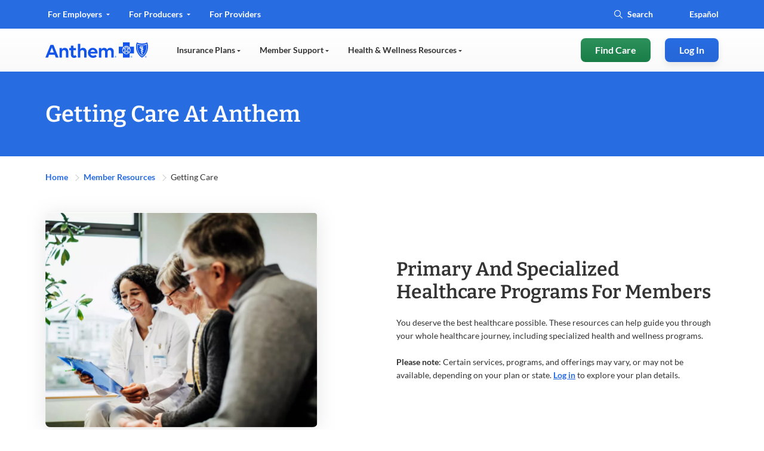

--- FILE ---
content_type: text/html;charset=utf-8
request_url: https://www.anthem.com/member-resources/getting-care?cnslocale=en_US_ct
body_size: 88947
content:
<!DOCTYPE html>
<html lang="en-US">
    <head>
    <meta charset="UTF-8"/>
    <title>Getting Care as an Anthem Member | Anthem</title>
    <meta name="keywords" content="Types of care,Member"/>
    <meta name="template" content="home-page-template"/>
    <meta name="viewport" content="width=device-width, initial-scale=1"/>
    

    



    
        
            
            
            
                <script type="text/javascript" src="https://www.anthem.com/public/9efe21c3481f8861bb70650837cd1e7bc09282934f3b"  ></script><script defer="defer" type="text/javascript" src="https://rum.hlx.page/.rum/@adobe/helix-rum-js@%5E2/dist/rum-standalone.js" data-routing="env=prod,tier=publish,ams=Anthem Inc" integrity="" crossorigin="anonymous" data-enhancer-version="" data-enhancer-hash=""></script>
<link rel="Canonical" href="https://www.anthem.com/member-resources/getting-care"/>
            
            
        

       <link rel="canonical" href="https://www.anthem.com/member-resources/getting-care"/>
        <meta property="og:title" content="Getting Care as an Anthem Member | Anthem"/>
        <meta name="twitter:title" content="Getting Care as an Anthem Member | Anthem"/>
        <meta name="description" content="Explore primary and specialized care resources, programs, and benefits for Anthem members. Get information on in-person and virtual care options."/>
        <meta property="og:description" content="Explore primary and specialized care resources, programs, and benefits for Anthem members. Get information on in-person and virtual care options."/>
        <meta name="twitter:description" content="Explore primary and specialized care resources, programs, and benefits for Anthem members. Get information on in-person and virtual care options."/>
        <meta name="twitter:card" content="summary"/>
        
        <meta name="twitter:image" content="no image"/>
        <meta property="og:image" content="no image"/>
        <meta property="og:url" content="https://www.anthem.com/member-resources/getting-care"/>
        <meta property="og:site_name" content="Anthem.com"/>
        <meta property="og:type" content="website"/>


    
    <meta name="format-detection" content="telephone=no"/>





<meta name="eDescription" content="Explore primary and specialized care resources, programs, and benefits for Anthem members. Get information on in-person and virtual care options."/>
<meta name="eTitle" content="6.8 Getting Care"/>
<meta name="eShortTitle"/>
<meta name="eSubtitle"/>
<meta name="ePublishedDate" content="1725596409"/>
<meta name="eImage"/>
<meta name="eSecondaryImage"/>
<meta name="eLanguage" content="en"/>

<meta name="eState" content="all"/>
<meta name="eLob" content="all"/>
<meta name="eBrand" content="ABCBS"/>
<meta name="eBizDivision"/>
<meta name="eSearchSegment"/>


<meta name="eTopic" content="Types of care"/>
<meta name="eTopic" content="Member"/>











<link rel="preload" as="script" href="https://www.anthem.com/public/9efe21c3481f8861bb70650837cd1e7bc09282934f3b"/><link rel="preload" href="/etc.clientlibs/anthem/fe-clientlibs/anthem.com/resources/fonts/Lato/lato-v14-latin-regular.woff2" as="font" type="font/woff2" crossorigin/>
<link rel="preload" href="/etc.clientlibs/anthem/fe-clientlibs/anthem.com/resources/fonts/Lato/lato-v14-latin-700.woff2" as="font" type="font/woff2" crossorigin/>
<link rel="preload" href="/etc.clientlibs/anthem/fe-clientlibs/anthem.com/resources/fonts/Bitter/bitter-v16-latin-ext-600.woff" as="font" type="font/woff" crossorigin/>
<link rel="preload" href="/etc.clientlibs/anthem/fe-clientlibs/anthem.com/resources/fonts/Bitter/bitter-v16-latin-ext-500.woff" as="font" type="font/woff" crossorigin/>

<style>
  .xf-content-height {
    min-height: 0px !important;
    margin: 0 0px !important;
  }
</style>




<!-- mp_snippet_ends -->

<!-- IE11 Polyfills-->
<style class="global-style-vars">
  :root {
         --font-sans-serif: 'Lato', sans-serif;
         --font-serif: 'Bitter', serif;
         --color-brand: #0079C2;
         --color-primary: #286CE2;
         --color-util-one: #D20A3C;
         --color-util-two: #53B1A3;
         --color-util-three: #2453A6;
         --color-util-four: #37475A;
         --color-dviz-one: #00D795;
         --color-dviz-two: #3BB273;
         --color-dviz-three: #108808;
         --color-dviz-four: #511284;
         --color-dviz-five: #CB0042;
         --color-dviz-six: #CB2A73;
         --color-dviz-seven: #FF4D61;
         --color-dviz-eight: #F2BC35;
         --color-gray-one: #333333;
         --color-gray-two: #666666;
         --color-gray-three: #949494;
         --color-gray-four: #CCCCCC;
         --color-gray-five: #F7F7F7;
         --color-black: #000000;
         --color-white: #FFFFFF;
         --color-btn-second-border: #F0F5FF;
         --fwcu: 8px;
         --default-font-size: calc(1.75*var(--fwcu));
         --box-shadow: 0 6px 12px 0 rgba(0, 0, 0, 0.08);
         --border-radius: var(--fwcu);
  }

  _:-ms-fullscreen, :root body { overflow-x: hidden; }
</style>

 <!-- Jquey and Common chunk ClientLibrary inclusion -->


    
<link rel="stylesheet" href="/etc.clientlibs/anthem/fe-clientlibs/anthem.initial.dependencies.min.449cd0ba5d4123789d954ecb5b818ecf.css" type="text/css">




<!-- Data layer name space definition -->
<script>
  var digitalData = window.digitalData || {};
  digitalData.page = digitalData.page || {};
  digitalData.component = digitalData.component || {};
  digitalData.event = digitalData.event || {};
</script>
    <script>
	function OneLink(hostname) {
		var queryParams = decodeURIComponent(encodeURIComponent(window.location.search));

		document.location.href = hostname + decodeURIComponent(encodeURIComponent(document.location.pathname))
			+ queryParams;

	}

	function SpanishAemRedirects(hostname) {
	    if(hostname){
	        var URLObj = new URL(decodeURIComponent(encodeURIComponent(location.href)));
	        var pathName = URLObj.pathname;
	        //splitting the pathname, to check if exact match of 'es' is present in pathNameArray[1] index.
	        //EX - 1)https://dev.aem.anthem.com/es
	        //     2)https://dev.aem.anthem.com/es/individual-and-family
	        var pathNameArray = pathName.split('/');
	        if(pathName){
	            if(pathNameArray[1] === 'es'){
	                pathName  = pathName.replaceAll("/es",'');
	            }
	            //this is to execute when there is no pathname in the URL
	            if(pathName === "/"){
                    document.location.href = hostname + decodeURIComponent(encodeURIComponent(URLObj.search));
	            }else{
                    document.location.href = hostname + pathName + decodeURIComponent(encodeURIComponent(URLObj.search));
                }
            }
        }
	}

</script>
    




    	  

    


        <script type="text/javascript" src="//assets.adobedtm.com/77d981f695af/238e3a2fb1d9/launch-739b43865c71.min.js" async></script>


    	  
    




    
    
    
    <!-- Preload Css  -->
    

<link rel="preload" href="/etc.clientlibs/anthem/fe-clientlibs/anthem.com/clientlib-vendor.min.css" onload="this.onload=null;this.rel='stylesheet'" as="style">
<link rel="preload" href="/etc.clientlibs/anthem/fe-clientlibs/anthem.com.min.css" onload="this.onload=null;this.rel='stylesheet'" as="style">
<link rel="preload" href="/etc.clientlibs/acs-commons/clientlibs/vendor/fontawesome.min.css" onload="this.onload=null;this.rel='stylesheet'" as="style">
<link rel="preload" href="/etc/clientlibs/anthem/anthem-style-font/clientlibs.min.css" onload="this.onload=null;this.rel='stylesheet'" as="style">
<link rel="preload" href="/etc.clientlibs/anthem/fe-clientlibs/sharedV2-components.min.css" onload="this.onload=null;this.rel='stylesheet'" as="style">
<noscript><link rel="stylesheet" href="/etc.clientlibs/anthem/fe-clientlibs/anthem.com/clientlib-vendor.min.92f3b7b0df4ee3dd2cca49ad5323f3dd.css" type="text/css"></noscript>
<noscript><link rel="stylesheet" href="/etc.clientlibs/anthem/fe-clientlibs/anthem.com.min.813d3f8585370905f0105899b7608dd1.css" type="text/css"></noscript>
<noscript><link rel="stylesheet" href="/etc.clientlibs/acs-commons/clientlibs/vendor/fontawesome.min.332625294928b6ef75551c72c70a3608.css" type="text/css"></noscript>
<noscript><link rel="stylesheet" href="/etc/clientlibs/anthem/anthem-style-font/clientlibs.min.c091438294fba26ee7dbe1ebbbd48c24.css" type="text/css"></noscript>
<noscript><link rel="stylesheet" href="/etc.clientlibs/anthem/fe-clientlibs/sharedV2-components.min.7cf76c7b3459cd5d394a5c2b9fe411c1.css" type="text/css"></noscript>




    <!-- Regular Css Inclusion -->
    
    
<link rel="stylesheet" href="/etc.clientlibs/anthem/fe-clientlibs/anthem.com/clientlib-anthem-zip-com.min.924249c801d750fd538048180095cdd2.css" type="text/css">
<link rel="stylesheet" href="/etc.clientlibs/anthem/fe-clientlibs/apex/clientlib-ccpa-form.min.fe1d90afc1288e4b7fd93922b37e9b5a.css" type="text/css">




    <!-- Inlining css -->
    
    
        <style type="text/css">
            .hero-banner-com ::shadow .hero-image{background-image:none}.hero-banner-com .content-heading{margin-bottom:.75rem}.hero-banner-com .content__description{margin-bottom:2rem}@media only screen and (min-width:601px){.hero-banner-com .zip-widget-link .zip-cta-wrapper.full-width{max-width:18.75rem}}.hero-banner-com .zip-widget-link .zip-cta-wrapper.full-width .error-message{padding:0;top:46px}@media only screen and (max-width:600px){.hero-banner-com .zip-widget-link .zip-cta-wrapper.full-width .error-message{padding-top:1rem;top:0}}.hero-banner-com .zip-widget-link .fwc-alert{position:relative;top:20px}.hero-banner-com .hero-additional-text{margin-top:1rem}.hero-banner-com .hero-additional-text a,.hero-banner-com .hero-additional-text>p{font-size:.75rem}.hero-banner-com .cta_tel{margin-top:2rem}.hero-banner-com .hero-tel-info{display:none}.hero-banner-com .content-seperator{margin-top:2rem}.hero-banner-com .tel-content-container{width:100%}.hero-banner-com .tel-content .agent-details{align-items:center;display:flex}.hero-banner-com .tel-content .agent-details .tel-icon.top-icon{align-self:flex-start}.hero-banner-com .tel-content .agent-details .tel-icon.center-icon{align-self:center}.hero-banner-com .tel-content .agent-details .tel-icon.bottom-icon{align-self:flex-end}.hero-banner-com .tel-content .agent-details .tel-icon .fwc-icon-phone{display:block}.hero-banner-com .tel-content .agent-details .tel-icon .fwc-icon-phone:before{font-size:1.5rem}.hero-banner-com .tel-content .agent-details .agent-content{color:var(--color-black);font-family:var(--font-sans-serif);font-weight:400;line-height:1.375rem;margin-left:.5rem}.hero-banner-com .tel-content .agent-details .agent-content .agent-label{font-weight:700}.hero-banner-com .tel-content .agent-details .agent-content .agent-info{display:flex}.hero-banner-com .icon-n-text-com__image__container.top-icon{margin-right:16px}.hero-banner-com .enableTFN .hero-tel-info{display:block!important}@media only screen and (max-width:600px){.hero-banner-com .tel-content .agent-content,.hero-banner-com .tel-content .tel-content-container{width:100%}.hero-banner-com .tel-content .agent-content .agent-info{flex-direction:column}.hero-banner-com .text-center,.hero-banner-com .text-right{text-align:left!important}}@media only screen and (min-width:900px){.multi-shopper-dual-hero-com [slot=fwc-hero-content].content-container{width:34.5rem}}.multi-shopper-dual-hero-com .content-heading{margin-bottom:0!important}.multi-shopper-dual-hero-com .content-heading+.fwc-hero-sub{margin-bottom:1rem!important;margin-top:.5rem!important}@media only screen and (max-width:600px){.multi-shopper-dual-hero-com .content-heading+.fwc-hero-sub{margin-bottom:1.5rem!important;margin-top:1rem!important}.multi-shopper-dual-hero-com .tel-content .agent-details .agent-content{margin-left:0!important}}.fwc-hero-component{--gradient:rgba(var(--color-rgb-white),1) 0%,rgba(var(--color-rgb-white),0.8) 66%,rgba(var(--color-rgb-white),0) 100%;--gradient-dark:rgba(var(--color-rgb-black),1) 0%,rgba(var(--color-rgb-black),0.8) 66%,rgba(var(--color-rgb-black),0) 100%;background-color:var(--color-white);overflow:hidden;padding:calc(var(--fwcu)*12) 0;position:relative}.fwc-hero-component.no-animation .scale-in{animation:none;opacity:1}.fwc-hero-component.desktop-gradient-dark .desktop-gradient{background-image:linear-gradient(to right,var(--gradient-dark))}.fwc-hero-component.desktop-gradient-light .desktop-gradient{background-image:linear-gradient(to right,var(--gradient))}.fwc-hero-component.desktop-gradient-hide .desktop-gradient{display:none}.fwc-hero-component.align-content-right .fwc-row{justify-content:flex-end}.fwc-hero-component.align-content-left .fwc-row{justify-content:flex-start}.fwc-hero-component.align-content-right.indent .fwc-col-6{margin-right:8.3333%}.fwc-hero-component.align-content-left.indent .fwc-col-6{margin-left:8.3333%}.fwc-hero-component.desktop-gradient-right.desktop-gradient-light .desktop-gradient{background-image:linear-gradient(to left,var(--gradient))}.fwc-hero-component.desktop-gradient-left.desktop-gradient-light .desktop-gradient{background-image:linear-gradient(to right,var(--gradient))}.fwc-hero-component.desktop-gradient-right.desktop-gradient-dark .desktop-gradient{background-image:linear-gradient(to left,var(--gradient-dark))}.fwc-hero-component.desktop-gradient-left.desktop-gradient-dark .desktop-gradient{background-image:linear-gradient(to right,var(--gradient-dark))}.fwc-hero-component .content-heading{margin-bottom:calc(var(--fwcu)*1.5)}.fwc-hero-component picture{background-color:var(--color-white);display:flex;height:100%;width:100%}.fwc-hero-component img{background-color:transparent;height:auto;min-height:calc(var(--fwcu)*5.25);-o-object-fit:cover;object-fit:cover;opacity:1;width:100%}.fwc-hero-component .img-container{bottom:0;left:0;overflow:hidden;position:absolute;right:0;top:0}.fwc-hero-component .mobile-gradient{bottom:0;display:none;height:50%;position:absolute;width:100%}.fwc-hero-component .desktop-gradient{bottom:0;position:absolute;top:0;width:100%}.fwc-hero-component .scale-in{animation-duration:7s;animation-fill-mode:forwards;animation-name:scaleIn;animation-timing-function:ease-out;height:auto;width:100%}.fwc-hero-component .fwc-hero-content{position:relative;text-align:left;z-index:1}.fwc-hero-component .fwc-hero-content .fwc-hero-sub{margin-bottom:0}.fwc-hero-component .fwc-hero-content .cta_tel,.fwc-hero-component .fwc-hero-content .hero-button{margin-top:32px}.fwc-hero-component .fwc-hero-content .cta_tel a,.fwc-hero-component .fwc-hero-content .hero-button a{font-size:16px;font-style:normal;font-weight:700;line-height:22px}.fwc-hero-component .fwc-hero-content a{text-decoration:underline!important}.fwc-hero-component .fwc-hero-content .multi-shopper-zip-com-wrapper .tab-navigation a,.fwc-hero-component .fwc-hero-content a.fwc-btn,.fwc-hero-component .fwc-hero-content a.plan-button{text-decoration:none!important}@keyframes scaleIn{0%{opacity:0;transform:scale(1.75)}10%{opacity:1}to{opacity:1;transform:scale(1)}}@media screen and (max-width:900px){.fwc-hero-component .content-heading{font-size:30px;line-height:38px}.fwc-hero-component,.fwc-hero-component .fwc-container{padding:0}.fwc-hero-component .fwc-container{padding-bottom:24px}.fwc-hero-component .fwc-hero-content{margin-top:calc(var(--fwcu)*3)}.fwc-hero-component .img-container{position:relative}.fwc-hero-component .mobile-bottom-gradient{display:block}.fwc-hero-component .desktop-gradient,.fwc-hero-component.desktop-gradient-left.desktop-gradient-dark .desktop-gradient,.fwc-hero-component.desktop-gradient-left.desktop-gradient-light .desktop-gradient,.fwc-hero-component.desktop-gradient-right.desktop-gradient-dark .desktop-gradient,.fwc-hero-component.desktop-gradient-right.desktop-gradient-light .desktop-gradient{display:none}.fwc-hero-component.mobile-gradient-dark .mobile-gradient{background-image:linear-gradient(to bottom,rgba(var(--color-rgb-black),0),rgba(var(--color-rgb-black),1) 100%);display:block}.fwc-hero-component.mobile-gradient-dark .fwc-container{background-color:var(--color-black)}.fwc-hero-component.mobile-gradient-light .mobile-gradient{background-image:linear-gradient(to bottom,rgba(var(--color-rgb-white),0),rgba(var(--color-rgb-white),1) 100%);display:block}.fwc-hero-component.mobile-gradient-light .fwc-container{background-color:var(--color-white)}.fwc-hero-component.mobile-gradient-hide .mobile-gradient{display:none}.fwc-hero-component.align-content-right.indent .fwc-col-6{margin-right:0}.fwc-hero-component.align-content-left.indent .fwc-col-6{margin-left:0}}.hero.content-color-grey .fwc-hero-content .content-heading,.hero.content-color-grey .fwc-hero-content .fwc-hero-additional,.hero.content-color-grey .fwc-hero-content .fwc-hero-additional p,.hero.content-color-grey .fwc-hero-content .fwc-hero-sub,.hero.content-color-grey .fwc-hero-content .fwc-hero-sub p{color:var(--color-gray-one)}.hero.content-color-white .fwc-hero-content .content-heading,.hero.content-color-white .fwc-hero-content .fwc-hero-additional,.hero.content-color-white .fwc-hero-content .fwc-hero-additional p,.hero.content-color-white .fwc-hero-content .fwc-hero-sub,.hero.content-color-white .fwc-hero-content .fwc-hero-sub p{color:var(--color-white)}.hero.content-color-white .fwc-hero-content .content-heading a,.hero.content-color-white .fwc-hero-content .fwc-hero-additional a,.hero.content-color-white .fwc-hero-content .fwc-hero-additional p a,.hero.content-color-white .fwc-hero-content .fwc-hero-sub a,.hero.content-color-white .fwc-hero-content .fwc-hero-sub p a{color:inherit}.hero.content-color-white .fwc-hero-content .cta_tel a.fwc-btn,.hero.content-color-white .fwc-hero-content .hero-button a.fwc-btn{background:var(--color-white)!important;color:var(--color-primary)!important}.hero.content-color-white .fwc-hero-content .cta_tel a.fwc-btn:focus,.hero.content-color-white .fwc-hero-content .hero-button a.fwc-btn:focus{outline:none}.hero.content-color-white .fwc-hero-content .cta_tel a.fwc-btn:focus-visible,.hero.content-color-white .fwc-hero-content .cta_tel a.fwc-btn:hover,.hero.content-color-white .fwc-hero-content .hero-button a.fwc-btn:focus-visible,.hero.content-color-white .fwc-hero-content .hero-button a.fwc-btn:hover{color:var(--color-primary-hover);outline-color:2px solid var(--color-white)}.hero.content-color-white .fwc-hero-content .icon-text-block .icon-n-text-com__text a:hover{color:var(--color-white)}.hero.content-color-brand .fwc-hero-content .content-heading{color:var(--color-brand)}.hero.content-color-brand .fwc-hero-content .fwc-hero-sub,.hero.content-color-brand .fwc-hero-content .fwc-hero-sub p{color:var(--color-gray-one)}.ant-header-click-out{background:rgba(0,0,0,.3);bottom:0;display:none;height:100%;left:0;position:fixed;right:0;top:0;width:100%;z-index:10}.cancel-icon-container{display:none}@media screen and (max-width:900px){.cancel-icon-container{background:var(--color-gray-two);border-radius:.375rem;display:flex!important;height:1.875rem;margin-left:.5rem;margin-top:.5rem;width:1.875rem;z-index:10}.cancel-icon-container_cancel{color:var(--color-white);margin:auto}.cancel-icon-container:focus{outline:none}.cancel-icon-container:focus-visible{border:2px solid var(--color-white);outline:2px solid var(--color-black)}}.ant-header,.ant-header-wrapper{position:relative}.ant-header{background-color:var(--color-white);width:100%;z-index:10}@media screen and (max-width:900px){.ant-header .hidden-md{display:none!important}.ant-header .ant-header__row{max-width:100%}}@media screen and (min-width:901px){.ant-header{margin:auto;max-width:120rem}.ant-header .hidden-lg-header{display:none!important}}@media only screen and (min-width:901px){.ant-header{min-height:7.5rem}}.ant-header .a11y-close-btn{font-size:1rem;height:1px;left:-999px;overflow:hidden;padding:.5rem;position:absolute;top:auto;width:1px;z-index:-999}.ant-header .a11y-close-btn .fwc-inline-icon:before{color:inherit;padding:0}.ant-header .a11y-close-btn:active,.ant-header .a11y-close-btn:focus{background-color:transparent;height:auto;left:45%;left:auto;overflow:auto;right:1.25rem;top:1rem;width:auto;z-index:999}.ant-header.sticky{left:0;position:fixed;top:0;width:100%}@media screen and (min-width:901px){.ant-header.sticky{right:0}}.ant-header .logo-wrapper{align-items:center!important;display:flex;flex-shrink:0;line-height:normal}@media only screen and (max-width:600px){.ant-header .logo-wrapper{flex-shrink:unset}}.ant-header .logo-wrapper .logo-nav{display:inline-block;margin-right:.75rem;padding:0}.ant-header .logo-wrapper .logo-nav:last-of-type{margin-right:2rem}.ant-header .logo-wrapper .logo-nav:nth-child(2){border-left:.44px solid #949494;padding-left:.75rem}.ant-header .logo-wrapper .logo-nav:focus{outline:none}.ant-header .logo-wrapper .logo-nav:focus-visible{border:2px solid var(--color-white);border-radius:var(--fwcu);outline:2px solid var(--color-black)}.ant-header .logo-wrapper img.logo{height:3.75rem;min-width:9.375rem}@media only screen and (max-width:600px){.ant-header .logo-wrapper img.logo{height:2.6875rem;min-width:6.25rem}}.ant-header .logo-wrapper .logo-text{align-content:center;align-items:flex-start;border-left:1px solid #949494;color:#d91754;display:flex;flex-wrap:wrap;font-family:ElevanceSans!important;font-size:12px;font-weight:500;line-height:20px;padding:0 16px}.ant-header .logo-wrapper .two-line-logo-text{flex-direction:column}.ant-header.fixed-header{position:fixed;top:0;width:100%;z-index:9999}@media screen and (max-width:900px){.ant-header #anthemHeaderContent{-ms-overflow-style:none;background:var(--color-white);border-bottom-left-radius:.5rem;border-top-left-radius:.5rem;display:none;flex-flow:column;left:100%;max-height:100vh;max-width:88vw!important;overflow-x:hidden;overflow-y:scroll;overflow:-moz-hidden-scrollable;position:fixed;scrollbar-width:none;top:0;transition:all .1s linear;width:86vw;z-index:10}.ant-header #anthemHeaderContent::-webkit-scrollbar{background:transparent;display:none;width:0}.ant-header #anthemHeaderContent.show{display:flex;left:14vw;min-height:-webkit-fill-available}.ant-header #anthemHeaderContent.show.l2-open{left:12vw;overflow:hidden;width:88vw}.ant-header #anthemHeaderContent.show.l2-open .ant-header__main-nav__navbar-right.hidden-lg-header{left:12vw;width:88vw}.ant-header #anthemHeaderContent.login-open{left:0!important;max-width:100%!important;width:100%!important}.ant-header #anthemHeaderContent .header-tabs:first-child{order:2}.ant-header #anthemHeaderContent .header-tabs:nth-child(2){order:1}}.ant-header .mobile-state-identifier{border-radius:2px;box-shadow:none;font-family:ElevanceSans;font-size:16px;font-weight:500;gap:8px;line-height:22px;padding:8px 16px;text-align:center;width:100%}@media screen and (min-width:901px){.ant-header .mobile-state-identifier{display:none}}.ant-header__mobile-cta{align-items:center;box-shadow:0 4px 8px rgba(40,108,226,.15);display:flex;flex-flow:row;justify-content:space-between;padding:0 2rem!important}@media only screen and (min-width:601px)and (max-width:900px){.ant-header__mobile-cta{padding:0 .75rem!important}}.ant-header__mobile-cta__logo{display:flex;flex-flow:row;padding:1rem 0}@media only screen and (max-width:900px){.ant-header__mobile-cta__logo{padding:1.15625rem 0}.ant-header__mobile-cta__hamburger{align-items:center;display:flex}.ant-header__mobile-cta__hamburger .mobile-lang-selector{border:2px solid var(--color-btn-second-border);border-radius:1.25rem;margin-right:1rem;padding:.125rem 0}.ant-header__mobile-cta__hamburger .mobile-lang-selector a{color:var(--color-primary);font-family:var(--font-sans-serif);font-size:.875rem;font-weight:700;line-height:1.375rem;padding:.5rem .6875rem}}.ant-header__mobile-cta__hamburger .mobile-lang-selector a:active,.ant-header__mobile-cta__hamburger .mobile-lang-selector a:hover{color:var(--color-primary)!important}.ant-header__mobile-cta__hamburger-btn{background-color:#fff;border:none;border-radius:8px;height:2rem;margin:0;overflow:hidden;padding:0;width:2rem}.ant-header__mobile-cta__hamburger-btn img{aspect-ratio:1/1;height:2rem;width:2rem}.ant-header__mobile-cta__hamburger-btn:focus{outline:none}.ant-header__mobile-cta__hamburger-btn:focus-visible{outline:2px solid var(--color-black);outline-offset:4px}.ant-header a,.ant-header a:active,.ant-header a:hover{color:inherit;text-decoration:none!important}.ant-header .nav-main-row{flex-wrap:nowrap;height:100%;justify-content:space-between}@media screen and (min-width:901px){.ant-header .nav-menu-row{display:none;overflow:hidden}.ant-header .nav-menu-row[data-aria-expanded=true]{display:block!important}.ant-header .left-nav-wrapper{box-sizing:content-box;position:relative}.ant-header .left-nav-wrapper .navbar-active-state{border-top-left-radius:.5rem;border-top-right-radius:.5rem;bottom:-.3125rem;opacity:0;padding:12px 16px;pointer-events:none;position:absolute;top:-.3125rem;transition:all .2s ease-in;width:33%}.ant-header .left-nav-wrapper .navbar-active-state:after,.ant-header .left-nav-wrapper .navbar-active-state:before{bottom:0;content:none;content:"";height:.5rem;position:absolute;width:1rem}.ant-header .left-nav-wrapper .navbar-active-state:before{border-radius:0 0 .5rem 0;left:-1rem}.ant-header .left-nav-wrapper .navbar-active-state:after{border-radius:0 0 0 .5rem;right:-1rem}.ant-header .left-nav-wrapper .navbar-active-state.active{opacity:1}.ant-header__top-nav--open-1 .navbar-active-state{background:var(--color-primary);transform:translateX(0)}.ant-header__top-nav--open-1 .navbar-active-state:before{box-shadow:.5rem 0 0 0 var(--color-primary)}.ant-header__top-nav--open-1 .navbar-active-state:after{border-radius:0 0 0 .5rem;box-shadow:-.5rem 0 0 0 var(--color-primary);right:-1rem}.ant-header__top-nav--open-2 .navbar-active-state{background:var(--color-primary);transform:translateX(100%)}.ant-header__top-nav--open-2 .navbar-active-state:before{box-shadow:.5rem 0 0 0 var(--color-primary)}.ant-header__top-nav--open-2 .navbar-active-state:after{border-radius:0 0 0 .5rem;box-shadow:-.5rem 0 0 0 var(--color-primary);right:-1rem}.ant-header__top-nav--open-3 .navbar-active-state{background:var(--color-primary);transform:translateX(200%)}.ant-header__top-nav--open-3 .navbar-active-state:before{box-shadow:.5rem 0 0 0 var(--color-primary)}.ant-header__top-nav--open-3 .navbar-active-state:after{border-radius:0 0 0 .5rem;box-shadow:-.5rem 0 0 0 var(--color-primary);right:-1rem}}.ant-header__top-nav{color:var(--color-primary);height:3rem;position:relative;transition:all .2s ease-in;width:100%}@media screen and (max-width:900px){.ant-header__top-nav{height:100%}}.ant-header__top-nav .left-top-nav-container{padding-left:0}@media screen and (max-width:900px){.ant-header__top-nav .left-nav-wrapper{order:2}.ant-header__top-nav .right-nav-wrapper{order:1;width:100%}}.ant-header__top-nav .right-nav-wrapper{display:inherit;justify-content:flex-end}.ant-header__top-nav .right-nav-wrapper .navbar-right li:last-child a,.ant-header__top-nav .right-nav-wrapper .navbar-right li:last-child div{padding-right:0}.ant-header__top-nav .left-nav-wrapper{display:table}@media screen and (min-width:901px){.ant-header__top-nav{background:var(--color-primary);color:var(--color-white)}.ant-header__top-nav[data-active-item] .ant-header__top-nav-overlay{height:100%;position:absolute;top:0;width:100%}}.ant-header__top-nav--open-1{color:var(--color-primary)}@media screen and (min-width:901px){.ant-header__top-nav--open-1{background:var(--top-nav-highlighted-bg-color);color:var(--color-white)}}.ant-header__top-nav--open-2{color:var(--color-primary)}@media screen and (min-width:901px){.ant-header__top-nav--open-2{background:var(--top-nav-highlighted-bg-color);color:var(--color-white)}}.ant-header__top-nav--open-3{color:var(--color-primary)}@media screen and (min-width:901px){.ant-header__top-nav--open-3{background:var(--top-nav-highlighted-bg-color);color:var(--color-white)}}.ant-header__top-nav__navbar-left{display:flex;flex-direction:row;flex-grow:1;flex-wrap:nowrap}@media screen and (max-width:900px){.ant-header__top-nav__navbar-left{margin:0 auto;width:100%}}.ant-header__top-nav__navbar-left__nav-link{display:list-item}@media screen and (max-width:900px){.ant-header__top-nav__navbar-left__nav-link{width:100%}}.ant-header__top-nav__navbar-left__nav-link .top-nav{border-top-left-radius:.5rem;border-top-right-radius:.5rem;display:inline-block;font-size:.875rem;line-height:1.375rem;padding:.75rem 1rem;position:relative;transition:all .1s ease-in}@media screen and (min-width:901px){.ant-header__top-nav__navbar-left__nav-link .top-nav[aria-expanded~=true] .fwc-inline-icon:before{transform:rotate(180deg)}}@media screen and (max-width:900px){.ant-header__top-nav__navbar-left__nav-link .top-nav{color:var(--color-gray-two);font-size:.75rem;line-height:.625rem;padding:8px 32px}}.ant-header__top-nav__navbar-left__nav-link .top-nav:active,.ant-header__top-nav__navbar-left__nav-link .top-nav:hover{color:var(--color-primary)}@media screen and (min-width:901px){.ant-header__top-nav__navbar-left__nav-link .top-nav:active,.ant-header__top-nav__navbar-left__nav-link .top-nav:hover{color:var(--color-white)}}.ant-header__top-nav__navbar-left__nav-link .top-nav:focus{outline:none}.ant-header__top-nav__navbar-left__nav-link .top-nav:focus-visible{border:2px solid var(--color-white);border-radius:var(--fwcu);outline:2px solid var(--color-black);outline-offset:0}.ant-header__top-nav__navbar-left__nav-link .top-nav .fwc-inline-icon{margin-left:.25rem;pointer-events:none;position:relative;top:-.125rem}.ant-header__top-nav__navbar-left__nav-link .top-nav .fwc-inline-icon:before{color:var(--color-white);font-size:.375rem;padding-right:0;pointer-events:none;transition:all .2s linear}@media screen and (min-width:901px){.ant-header__top-nav__navbar-left__nav-link .top-nav.color-grey{color:var(--top-nav-highlighted-color)!important}.ant-header__top-nav__navbar-left__nav-link .top-nav.color-grey .fwc-inline-icon:before{color:var(--top-nav-highlighted-color)}}.ant-header__top-nav__navbar-right{align-items:center;color:var(--color-white);display:flex;flex-direction:row;font-family:var(--font-sans-serif);font-size:.875rem;font-weight:700;padding-right:16px}@media screen and (max-width:900px){.ant-header__top-nav__navbar-right{border-bottom:1px solid rgba(0,0,0,.1);color:var(--color-primary);margin-bottom:32px!important;padding:16px!important;width:100%}}.ant-header__top-nav__navbar-right__item.search-wrapper .fwc-btn-secondary{background-color:var(--color-gray-five);border:none;text-align:center;width:100%}.ant-header__top-nav__navbar-right__item.search-wrapper .fwc-btn .fwc-inline-icon:before,.ant-header__top-nav__navbar-right__item.search-wrapper .fwc-form .fwc-inline-icon:before{color:inherit;font-size:1rem;padding-right:0}.ant-header__top-nav__navbar-right__item.search-wrapper .fwc-form{align-items:center;border-radius:1rem;display:flex;flex-flow:row;transition:all .2s ease}@media screen and (min-width:901px){.ant-header__top-nav__navbar-right__item.search-wrapper .fwc-form.active,.ant-header__top-nav__navbar-right__item.search-wrapper .fwc-form.show{background-color:var(--color-white);border:2px solid var(--color-black);outline:2px solid var(--color-white)}}.ant-header__top-nav__navbar-right__item.search-wrapper .fwc-form.active .fwc-icon-search,.ant-header__top-nav__navbar-right__item.search-wrapper .fwc-form.active input,.ant-header__top-nav__navbar-right__item.search-wrapper .fwc-form.show .fwc-icon-search,.ant-header__top-nav__navbar-right__item.search-wrapper .fwc-form.show input{caret-color:var(--color-primary-hover);color:var(--color-primary-hover)}.ant-header__top-nav__navbar-right__item.search-wrapper .fwc-form .input-wrapper{align-items:center;display:flex;flex-flow:row;position:relative}.ant-header__top-nav__navbar-right__item.search-wrapper .fwc-form .input-wrapper .search-box{position:relative}.ant-header__top-nav__navbar-right__item.search-wrapper .fwc-form .input-wrapper .search-box.color-grey{color:var(--top-nav-highlighted-color)!important}.ant-header__top-nav__navbar-right__item.search-wrapper .fwc-form .input-wrapper .search-box.color-grey input::-moz-placeholder{color:var(--top-nav-highlighted-color)!important}.ant-header__top-nav__navbar-right__item.search-wrapper .fwc-form .input-wrapper .search-box.color-grey input::placeholder{color:var(--top-nav-highlighted-color)!important}.ant-header__top-nav__navbar-right__item.search-wrapper .fwc-form .input-wrapper .search-box.color-grey .fwc-input{color:var(--top-nav-highlighted-color)!important}.ant-header__top-nav__navbar-right__item.search-wrapper .fwc-form .input-wrapper .search-box .fwc-inline-icon{left:16px;position:absolute;top:.8125rem}@media screen and (min-width:901px){.ant-header__top-nav__navbar-right__item.search-wrapper .fwc-form .input-wrapper .search-box .fwc-inline-icon{left:0;top:4px}}.ant-header__top-nav__navbar-right__item.search-wrapper .fwc-form .input-wrapper .search-box .fwc-inline-icon:before{padding-right:0}.ant-header__top-nav__navbar-right__item.search-wrapper .fwc-form .input-wrapper .search-box .fwc-input{background:transparent;border:none;color:var(--color-white);line-height:1.375rem;padding-left:24px;transition:all .2s ease;width:5rem}.ant-header__top-nav__navbar-right__item.search-wrapper .fwc-form .input-wrapper .search-box .fwc-input:active,.ant-header__top-nav__navbar-right__item.search-wrapper .fwc-form .input-wrapper .search-box .fwc-input:focus{outline:transparent;width:11.25rem}.ant-header__top-nav__navbar-right__item.search-wrapper .fwc-form .input-wrapper .search-box .fwc-input::-moz-placeholder{color:inherit;font-family:var(--font-sans-serif);font-size:.875rem;font-weight:700}.ant-header__top-nav__navbar-right__item.search-wrapper .fwc-form .input-wrapper .search-box .fwc-input::placeholder{color:inherit;font-family:var(--font-sans-serif);font-size:.875rem;font-weight:700}.ant-header__top-nav__navbar-right__item.search-wrapper .fwc-form .input-wrapper .cancel-btn-wrapper{flex-shrink:1;padding-left:16px}.ant-header__top-nav__navbar-right__item.search-wrapper .fwc-form .input-wrapper .cancel-btn-wrapper .fwc-btn{background:var(--color-white);border:none;color:var(--color-primary)}.ant-header__top-nav__navbar-right__item.search-wrapper .fwc-form .input-wrapper .autocomplete-info,.ant-header__top-nav__navbar-right__item.search-wrapper .fwc-form .input-wrapper .autocomplete-results{background:var(--color-white);border:.0625rem solid rgba(0,0,0,.08);border-radius:1rem;box-shadow:0 1rem 2rem 0 rgba(0,0,0,.1);color:var(--color-black);left:0;margin-top:1rem;max-height:14.875rem;overflow-y:auto;position:absolute;top:20px;width:260px}.ant-header__top-nav__navbar-right__item.search-wrapper .fwc-form .input-wrapper .autocomplete-info.hidden,.ant-header__top-nav__navbar-right__item.search-wrapper .fwc-form .input-wrapper .autocomplete-results.hidden{display:none}.ant-header__top-nav__navbar-right__item.search-wrapper .fwc-form .input-wrapper .autocomplete-info .autocomplete-result,.ant-header__top-nav__navbar-right__item.search-wrapper .fwc-form .input-wrapper .autocomplete-results .autocomplete-result{cursor:pointer;font-size:1rem;font-weight:400;line-height:1.5rem;padding:.5rem .5rem .5rem 1.5rem}.ant-header__top-nav__navbar-right__item.search-wrapper .fwc-form .input-wrapper .autocomplete-info .autocomplete-result:hover,.ant-header__top-nav__navbar-right__item.search-wrapper .fwc-form .input-wrapper .autocomplete-info .autocomplete-result:hover .matched,.ant-header__top-nav__navbar-right__item.search-wrapper .fwc-form .input-wrapper .autocomplete-results .autocomplete-result:hover,.ant-header__top-nav__navbar-right__item.search-wrapper .fwc-form .input-wrapper .autocomplete-results .autocomplete-result:hover .matched{color:var(--color-primary)}.ant-header__top-nav__navbar-right__item.search-wrapper .fwc-form .input-wrapper .autocomplete-info .autocomplete-result.selected,.ant-header__top-nav__navbar-right__item.search-wrapper .fwc-form .input-wrapper .autocomplete-results .autocomplete-result.selected{background-color:var(--color-gray-five);color:var(--color-primary)}.ant-header__top-nav__navbar-right__item.search-wrapper .fwc-form .input-wrapper .autocomplete-info .autocomplete-result.selected .matched,.ant-header__top-nav__navbar-right__item.search-wrapper .fwc-form .input-wrapper .autocomplete-results .autocomplete-result.selected .matched{color:var(--color-primary)}.ant-header__top-nav__navbar-right__item.search-wrapper .fwc-form .input-wrapper .autocomplete-info .autocomplete-result .matched,.ant-header__top-nav__navbar-right__item.search-wrapper .fwc-form .input-wrapper .autocomplete-results .autocomplete-result .matched{color:var(--color-black);font-weight:700}.ant-header__top-nav__navbar-right__item.search-wrapper .fwc-form .input-wrapper .autocomplete-info{font-size:16px;font-weight:400;left:0;min-height:40px;padding:8px 16px;top:20px;width:260px}.ant-header__top-nav__navbar-right__item.lang-selector.color-grey{color:var(--top-nav-highlighted-color)!important}.ant-header__top-nav__navbar-right__item.lang-selector.color-grey .fwc-btn-primary{color:var(--top-nav-highlighted-color)}@media screen and (max-width:900px){.ant-header__top-nav__navbar-right__item.lang-selector{flex-grow:1;padding:0}}.ant-header__top-nav__navbar-right__item.lang-selector .fwc-link-accessibility{border-radius:var(--fwcu);padding:12px 16px}.ant-header__top-nav__navbar-right__item.lang-selector .fwc-link-accessibility:focus{outline:none}.ant-header__top-nav__navbar-right__item.lang-selector .fwc-link-accessibility:focus-visible{border:2px solid var(--color-white);outline:2px solid var(--color-black);outline-offset:0}.ant-header__top-nav__navbar-right__item.lang-selector .font-sizer{margin-left:2px;padding:10px 14px}.ant-header__top-nav__navbar-right__item.lang-selector .fwc-btn-primary{padding:12px 16px}.ant-header__top-nav__navbar-right__item.lang-selector .fwc-btn-primary:active,.ant-header__top-nav__navbar-right__item.lang-selector .fwc-btn-primary:hover{color:var(--color-white)}.ant-header__top-nav__navbar-right__item.lang-selector .fwc-btn-primary:focus{outline:none}.ant-header__top-nav__navbar-right__item.lang-selector .fwc-btn-primary:focus-visible{border:2px solid var(--color-white);outline:2px solid var(--color-black);outline-offset:0}@media screen and (max-width:900px){.ant-header__top-nav__navbar-right__item.lang-selector .fwc-btn-primary{color:var(--color-white);display:inline-block;text-align:center;width:100%}}@media screen and (min-width:901px){.ant-header__top-nav__navbar-right__item.lang-selector .fwc-btn-primary{background-image:none;box-shadow:none;font-size:.875rem;font-weight:700;line-height:1.375rem}.ant-header .nav-wrapper-top{background:var(--color-primary);height:3rem;position:absolute;transition:all .2s ease;width:100%;z-index:10000}.ant-header .nav-wrapper-top .dropdown-menu{background-color:transparent!important}.ant-header .nav-wrapper-top .nav-wrapper-top-section{bottom:0;left:0;position:absolute;right:0;top:0;transition:all .5s ease}.ant-header .nav-wrapper-top .dropdown-menu .menu-wrapper .menu-col__options li:last-child{margin-bottom:2.5rem}.ant-header .nav-wrapper-main{background:linear-gradient(-180deg,hsla(0,0%,100%,.6),hsla(0,0%,97%,.6));height:4.5rem;position:absolute;top:3rem;width:100%}}.ant-header .nav-wrapper-main .ant-header__main-nav{height:100%}.ant-header #topNavDrawer .dd-menu-1{background:var(--color-white);color:var(--color-primary)}@media screen and (min-width:901px){.ant-header #topNavDrawer .dd-menu-1{color:var(--color-white)}}.ant-header #topNavDrawer .dd-menu-2{background:var(--color-white);color:var(--color-primary)}@media screen and (min-width:901px){.ant-header #topNavDrawer .dd-menu-2{color:var(--color-white)}}.ant-header #topNavDrawer .dd-menu-3{background:var(--color-white);color:var(--color-primary)}@media screen and (min-width:901px){.ant-header #topNavDrawer .dd-menu-3{color:var(--color-white)}}.ant-header__main-nav .mobile-lang-selector{padding:1.5rem 1rem 0}.ant-header__main-nav .mobile-lang-selector a{color:var(--color-primary);display:inline-block;font-family:var(--font-sans-serif);font-size:.9375rem;font-weight:600;line-height:.75rem}.ant-header__main-nav .mobile-lang-selector a:focus{outline:none}.ant-header__main-nav .mobile-lang-selector a:focus-visible{border:2px solid var(--color-white);outline:2px solid var(--color-black)}.ant-header__main-nav .mobile-lang-selector.hide-find-care-button{margin-bottom:1rem}@media screen and (max-width:900px){.ant-header__main-nav .fwc-row.nav-main-row{align-items:flex-start;flex-flow:column;max-width:100%;padding-top:5rem}.ant-header__main-nav .fwc-row.nav-main-row .left-main-nav-container{order:2}}.ant-header__main-nav .fwc-row.nav-main-row .left-main-nav-container .left-nav-wrapper{align-items:center;display:flex;flex-direction:row}@media screen and (max-width:900px){.ant-header__main-nav .fwc-row.nav-main-row .left-main-nav-container .left-nav-wrapper{margin-bottom:1rem;margin-top:1rem}.ant-header__main-nav .fwc-row.nav-main-row.hide-login-button-container{padding-top:0}}@media screen and (min-width:901px){.ant-header__main-nav .right-nav-wrapper.fwc-col-3{max-width:33.33%!important;width:auto!important}}.ant-header__main-nav .right-nav-wrapper .find-care .nav-link{border:none}@media screen and (max-width:900px){.ant-header__main-nav .right-nav-wrapper{order:1;width:100%}.ant-header__main-nav .right-nav-wrapper .nav-link{border:none;display:inline-block;font-size:.9375rem;font-weight:600;line-height:.75rem;margin-bottom:1rem}.ant-header__main-nav .right-nav-wrapper .nav-link:focus{outline:none}.ant-header__main-nav .right-nav-wrapper .nav-link:focus-visible{border:2px solid var(--color-white);border-radius:0;margin-left:16px;outline:2px solid var(--color-black);padding:0}.ant-header__main-nav .right-nav-wrapper .navbar-findcare{justify-content:unset;padding:1.875rem 0 0}.ant-header__main-nav .right-nav-wrapper .navbar-findcare.navbar-findcare-en{padding:.5rem 0 0}.ant-header__main-nav .right-nav-wrapper .find-care-en-padding{padding-top:1.875rem!important}}.ant-header__main-nav .right-nav-wrapper .hide-login-button{display:none}.ant-header__main-nav__navbar-left{display:flex;flex-flow:row}@media screen and (max-width:900px){.ant-header__main-nav__navbar-left{flex-flow:column}}.ant-header__main-nav__navbar-left__nav-link{padding:8px 0;position:relative}@media only screen and (min-width:901px){.ant-header__main-nav__navbar-left__nav-link.dropdown:before{background:var(--color-white);box-shadow:0 0 25px 0 rgba(0,0,0,.4);content:"";display:none;height:1.5rem;left:50%;position:absolute;top:105%;transform:translateX(-50%) translateY(-50%) rotate(45deg);width:1.5rem}.ant-header__main-nav__navbar-left__nav-link.dropdown.open:before{display:block}}.ant-header__main-nav__navbar-left__nav-link .top-nav{color:var(--color-primary);display:inline-block;font-family:var(--font-sans-serif);font-size:.875rem;font-weight:700;padding:0 16px;position:relative}@media only screen and (min-width:901px){.ant-header__main-nav__navbar-left__nav-link .top-nav[aria-expanded~=true] .fwc-inline-icon:before{transform:rotate(180deg)}.ant-header__main-nav__navbar-left__nav-link .top-nav.dropdown-toggle:hover:before{animation-duration:.2s;animation-fill-mode:both;animation-name:bounceIn;animation-timing-function:cubic-bezier(.68,-.55,.265,1.55);background-color:rgba(40,108,226,.1);border-radius:.5rem;content:"";display:block;height:50%;left:0;position:absolute;top:25%;width:100%}}@media screen and (max-width:900px){.ant-header__main-nav__navbar-left__nav-link .top-nav{font-size:.9375rem;font-weight:600;line-height:.75rem}.ant-header__main-nav__navbar-left__nav-link .top-nav .fwc-inline-icon:before{margin-left:.5rem}}.ant-header__main-nav__navbar-left__nav-link .top-nav .fwc-inline-icon{pointer-events:none;vertical-align:middle}.ant-header__main-nav__navbar-left__nav-link .top-nav .fwc-inline-icon:before{padding-left:0!important;transform:rotate(-90deg);transition:all .2s linear}@media screen and (min-width:901px){.ant-header__main-nav__navbar-left__nav-link .top-nav .fwc-inline-icon:before{transform:rotate(0)}.ant-header__main-nav__navbar-left__nav-link .top-nav{color:var(--color-gray-one);line-height:1.375rem;padding:16px}.ant-header__main-nav__navbar-left__nav-link .top-nav:active,.ant-header__main-nav__navbar-left__nav-link .top-nav:focus,.ant-header__main-nav__navbar-left__nav-link .top-nav:hover,.ant-header__main-nav__navbar-left__nav-link .top-nav:visited{color:var(--color-gray-one)}}.ant-header__main-nav__navbar-left__nav-link .top-nav .fwc-inline-icon:before{font-size:.375rem;padding-right:0}@media only screen and (min-width:901px){.ant-header__main-nav__navbar-left__nav-link .top-nav .fwc-inline-icon:before{color:var(--color-gray-one)}}.ant-header__main-nav__navbar-left__nav-link .top-nav:focus{outline:none}.ant-header__main-nav__navbar-left__nav-link .top-nav:focus-visible{border:2px solid var(--color-white);border-radius:var(--fwcu);outline:2px solid var(--color-black);outline-offset:0}@media screen and (max-width:900px){.ant-header__main-nav__navbar-left__nav-link .top-nav:focus-visible{border-radius:0}}.ant-header__main-nav__navbar-right{align-items:center;display:flex;flex-flow:row;justify-content:flex-end}.ant-header__main-nav__navbar-right .login-cta a{line-height:1.125rem}@media only screen and (min-width:601px){.ant-header__main-nav__navbar-right .login-cta a{font-size:1rem;font-weight:700;line-height:1.25rem;margin-left:1.5rem}}.ant-header__main-nav__navbar-right .login-options{font-size:1rem;font-weight:700;line-height:1.375rem;margin-left:1rem}.ant-header__main-nav__navbar-right .login-options img{height:8px;margin-left:.75rem;vertical-align:middle;width:8px}.ant-header__main-nav__navbar-right .login-options .fwc-inline-icon{pointer-events:none;vertical-align:middle}.ant-header__main-nav__navbar-right .login-options .fwc-inline-icon:before{font-size:.375rem;line-height:6px;margin-left:.75rem;padding-right:0;transition:all .2s linear}.ant-header__main-nav__navbar-right .login-options a{border-color:#f0f5ff;color:var(--color-primary);line-height:22px;padding:9px 24px}.ant-header__main-nav__navbar-right .login-options .login-opt-md[aria-expanded~=true] .fwc-inline-icon:before{transform:rotate(180deg)}.ant-header__main-nav__navbar-right .nav-link{color:var(--color-primary);font-size:1rem;font-weight:700;line-height:1.125rem}@media screen and (max-width:600px){.ant-header__main-nav__navbar-right .nav-link{height:auto;padding:.5rem 1rem}}@media screen and (min-width:901px){.ant-header__main-nav__navbar-right .nav-link{background:linear-gradient(-180deg,#2c915b,#187d47);color:var(--color-white)}.ant-header__main-nav__navbar-right .nav-link:hover{background:linear-gradient(-180deg,#267d4f,#14683b);border-color:var(--color-white);color:var(--color-white)}}.ant-header__main-nav__navbar-right.hidden-lg-header{border-bottom:.125rem solid rgba(0,0,0,.08);padding:1.5rem 1.75rem!important;transition:all .1s linear}@media only screen and (max-width:900px){.ant-header__main-nav__navbar-right.hidden-lg-header{background-color:var(--color-white);border-top-left-radius:.5rem;left:14vw;position:fixed;top:0;width:86vw;z-index:1}}.ant-header__main-nav__navbar-right__item.search-wrapper{flex-grow:1}@media only screen and (max-width:900px){.ant-header__main-nav__navbar-right__item.search-wrapper button{border:none}}.ant-header__main-nav__navbar-right__item.search-wrapper .fwc-btn-secondary{border-width:1px;text-align:right;width:100%}.ant-header__main-nav__navbar-right__item.search-wrapper .fwc-btn-secondary.search-btn{border:none;padding-bottom:.25rem;padding-right:1rem;padding-top:.25rem}.ant-header__main-nav__navbar-right__item.search-wrapper .fwc-btn-secondary.search-btn:focus,.ant-header__main-nav__navbar-right__item.search-wrapper .fwc-btn-secondary.search-btn:focus .fwc-icon-search{outline:0}.ant-header__main-nav__navbar-right__item.search-wrapper .fwc-btn-secondary.search-btn:focus-visible{outline:none}.ant-header__main-nav__navbar-right__item.search-wrapper .fwc-btn-secondary.search-btn:focus-visible .fwc-icon-search{border:2px solid var(--color-white);border-radius:var(--fwcu);outline:2px solid var(--color-black);outline-offset:2px}.ant-header__main-nav__navbar-right__item.search-wrapper .fwc-btn .fwc-inline-icon:before,.ant-header__main-nav__navbar-right__item.search-wrapper .fwc-form .fwc-inline-icon:before{color:inherit;font-size:2rem;padding-right:0}.ant-header__main-nav__navbar-right__item.search-wrapper .fwc-form{align-items:center;border-radius:1rem;display:flex;flex-flow:row;padding:4px 16px;transition:all .2s ease}@media screen and (max-width:900px){.ant-header__main-nav__navbar-right__item.search-wrapper .fwc-form{align-items:flex-start;background:var(--color-white);border-bottom-left-radius:0;border-bottom-right-radius:0;display:none;left:100%;padding:0;position:absolute;top:0;width:100%}.ant-header__main-nav__navbar-right__item.search-wrapper .fwc-form .mobile-screen{background:hsla(0,0%,100%,.7);border-top:1px solid rgba(0,0,0,.07);height:100vh;left:0;position:absolute;top:100%;width:100%;z-index:10001}.ant-header__main-nav__navbar-right__item.search-wrapper .fwc-form .mobile-screen .autocomplete-results-mobile{background:var(--color-white);border:.0625rem solid rgba(0,0,0,.08);border-radius:.5rem;box-shadow:0 1rem 2rem 0 rgba(0,0,0,.1);color:var(--color-gray-one);height:14.375rem;margin:-1.25rem 0 0 2rem;overflow:auto;width:17.5rem}.ant-header__main-nav__navbar-right__item.search-wrapper .fwc-form .mobile-screen .autocomplete-results-mobile.hidden{display:none}.ant-header__main-nav__navbar-right__item.search-wrapper .fwc-form .mobile-screen .autocomplete-results-mobile .autocomplete-result{display:flex;font-size:.875rem;justify-content:space-between;line-height:1.375rem;padding:.75rem}.ant-header__main-nav__navbar-right__item.search-wrapper .fwc-form .mobile-screen .autocomplete-results-mobile .autocomplete-result:hover,.ant-header__main-nav__navbar-right__item.search-wrapper .fwc-form .mobile-screen .autocomplete-results-mobile .autocomplete-result:hover .matched{color:var(--color-primary)}.ant-header__main-nav__navbar-right__item.search-wrapper .fwc-form .mobile-screen .autocomplete-results-mobile .autocomplete-result.selected{background-color:var(--color-gray-five);color:var(--color-primary)}.ant-header__main-nav__navbar-right__item.search-wrapper .fwc-form .mobile-screen .autocomplete-results-mobile .autocomplete-result.selected .matched{color:var(--color-primary)}.ant-header__main-nav__navbar-right__item.search-wrapper .fwc-form .mobile-screen .autocomplete-results-mobile .autocomplete-result .fwc-inline-icon{color:var(--color-primary);height:1.5rem;padding-top:.125rem;transform:rotate(-130deg)}.ant-header__main-nav__navbar-right__item.search-wrapper .fwc-form .mobile-screen .autocomplete-results-mobile .autocomplete-result .matched{color:--color-black;font-weight:700}.ant-header__main-nav__navbar-right__item.search-wrapper .fwc-form.show{display:block;left:0}}@media screen and (max-width:900px){.ant-header__main-nav__navbar-right__item.search-wrapper .fwc-form.show .search-box:focus-within{border:2px solid var(--color-black);outline:2px solid var(--color-white)}}.ant-header__main-nav__navbar-right__item.search-wrapper .fwc-form .input-wrapper{align-items:center;background:linear-gradient(90deg,#118ad7,#286ce2);display:flex;flex-flow:row;height:5rem}.ant-header__main-nav__navbar-right__item.search-wrapper .fwc-form .input-wrapper.wellpoint-input-wrapper{background:var(--color-primary)}.ant-header__main-nav__navbar-right__item.search-wrapper .fwc-form .input-wrapper .search-box{position:relative}@media screen and (max-width:900px){.ant-header__main-nav__navbar-right__item.search-wrapper .fwc-form .input-wrapper .search-box{background:var(--color-white);border-radius:20px;color:var(--color-primary-hover);flex-grow:2;margin:1.25rem 0 1.25rem 2rem;padding:8px 16px}.ant-header__main-nav__navbar-right__item.search-wrapper .fwc-form .input-wrapper .search-box input{caret-color:var(--color-primary-hover);color:var(--color-primary-hover)}}.ant-header__main-nav__navbar-right__item.search-wrapper .fwc-form .input-wrapper .search-box .fwc-icon-search{color:var(--color-primary-hover)}.ant-header__main-nav__navbar-right__item.search-wrapper .fwc-form .input-wrapper .search-box .fwc-inline-icon{left:16px;position:absolute;top:.8125rem}@media screen and (min-width:901px){.ant-header__main-nav__navbar-right__item.search-wrapper .fwc-form .input-wrapper .search-box .fwc-inline-icon{left:0;top:.25rem}}.ant-header__main-nav__navbar-right__item.search-wrapper .fwc-form .input-wrapper .search-box .fwc-inline-icon:before{padding-right:0}.ant-header__main-nav__navbar-right__item.search-wrapper .fwc-form .input-wrapper .search-box .fwc-input{background:transparent;border:none;font-weight:400;line-height:1.375rem;padding-left:24px;transition:all .2s ease}@media screen and (max-width:900px){.ant-header__main-nav__navbar-right__item.search-wrapper .fwc-form .input-wrapper .search-box .fwc-input{color:var(--color-white);flex-grow:1;font-size:1rem;width:100%}}.ant-header__main-nav__navbar-right__item.search-wrapper .fwc-form .input-wrapper .search-box .fwc-input:active,.ant-header__main-nav__navbar-right__item.search-wrapper .fwc-form .input-wrapper .search-box .fwc-input:focus{outline:transparent}.ant-header__main-nav__navbar-right__item.search-wrapper .fwc-form .input-wrapper .search-box .fwc-input::-moz-placeholder{color:inherit;font-family:var(--font-sans-serif);font-size:.875rem;font-weight:700}.ant-header__main-nav__navbar-right__item.search-wrapper .fwc-form .input-wrapper .search-box .fwc-input::placeholder{color:inherit;font-family:var(--font-sans-serif);font-size:.875rem;font-weight:700}.ant-header__main-nav__navbar-right__item.search-wrapper .fwc-form .input-wrapper .cancel-btn-wrapper{color:var(--color-white);flex-shrink:1;font-size:1.5rem;margin-right:2rem;padding-left:8px}.ant-header__main-nav__navbar-right__item.search-wrapper .fwc-form .input-wrapper .cancel-btn-wrapper .fwc-btn{background:var(--color-white);border:none;color:var(--color-primary);font-size:.9375rem;font-weight:600;line-height:.75rem;padding:.5rem}.ant-header__main-nav__navbar-right__item.lang-selector{flex-grow:1;padding:0}.ant-header__main-nav__navbar-right__item.lang-selector .fwc-btn-primary{color:var(--color-white);font-size:1rem;text-align:center;width:100%}.ant-header__main-nav__navbar-right__item.lang-selector .fwc-btn-primary:active,.ant-header__main-nav__navbar-right__item.lang-selector .fwc-btn-primary:hover{color:var(--color-white)}.ant-header__main-nav__navbar-right .fwc-btn-primary{text-align:center}@media screen and (min-width:901px){.ant-header__main-nav__navbar-right .fwc-btn-primary{color:var(--color-white);font-weight:700;text-decoration:none}.ant-header__main-nav__navbar-right .fwc-btn-primary:active,.ant-header__main-nav__navbar-right .fwc-btn-primary:focus,.ant-header__main-nav__navbar-right .fwc-btn-primary:hover,.ant-header__main-nav__navbar-right .fwc-btn-primary:visited{color:var(--color-white);text-decoration:none}}.ant-header .dropdown-toggle:after{content:none}.ant-header .dropdown-menu{-ms-overflow-style:none;overflow:-moz-hidden-scrollable;scrollbar-width:none;width:100%}.ant-header .dropdown-menu::-webkit-scrollbar{background:transparent;display:none;width:0}.ant-header .dropdown-menu .menu-title{color:var(--color-gray-two);font-size:.8125rem;font-weight:600;line-height:.625rem;padding:8px 32px}@media screen and (max-width:900px){.ant-header .dropdown-menu .menu-title{font-weight:400}}.ant-header .dropdown-menu .menu-col-title__single-link{color:var(--color-primary)!important;font-size:.9375rem;font-weight:600;line-height:.75rem;padding:0 2rem}.ant-header .dropdown-menu .menu-col-title__single-link:focus{outline:none}.ant-header .dropdown-menu .menu-col-title__single-link:focus-visible{border:2px solid var(--color-white);outline:2px solid var(--color-black)}@media screen and (max-width:900px){.ant-header .dropdown-menu{margin-bottom:16px}}@media screen and (min-width:901px){.ant-header .dropdown-menu{border:none;display:none;float:none;list-style:none;margin-top:0;max-height:inherit;min-height:inherit;overflow:inherit;padding-top:0;position:absolute;top:auto;z-index:9999}.ant-header .dropdown-menu.disable-outline{outline:none}.ant-header .dropdown-menu .footer-link{background:var(--top-nav-overlay-value);bottom:0;position:absolute;width:100%}}.ant-header .dropdown-menu .menu-wrapper{align-items:stretch;display:flex;flex-flow:row}@media screen and (max-width:901px){.ant-header .dropdown-menu .menu-wrapper{background-color:var(--color-white);flex-flow:column;max-width:100%;width:100%}}.ant-header .dropdown-menu .menu-wrapper .menu-col{max-width:23.75rem;padding:1.75rem 2rem;position:relative}@media screen and (max-width:900px){.ant-header .dropdown-menu .menu-wrapper .menu-col{display:flex;flex-flow:column;padding:0 2rem;position:unset;width:100%}.ant-header .dropdown-menu .menu-wrapper .menu-col.slide-open{height:100vh}}.ant-header .dropdown-menu .menu-wrapper .menu-col:before{border-right:1px solid hsla(0,0%,100%,.1);content:" ";height:75%;position:absolute;right:0}.ant-header .dropdown-menu .menu-wrapper .menu-col .desc{font-size:.875rem;padding:0}@media screen and (min-width:901px){.ant-header .dropdown-menu .menu-wrapper .menu-col .desc{max-width:12.5rem}.ant-header .dropdown-menu .menu-wrapper .menu-col:first-child{padding-left:.75rem}.ant-header .dropdown-menu .menu-wrapper .menu-col:last-child{padding-right:0}}.ant-header .dropdown-menu .menu-wrapper .menu-col:last-child:before{display:none}.ant-header .dropdown-menu .menu-wrapper .menu-col__title{display:inline-block;margin-bottom:.75rem;margin-top:0}@media screen and (max-width:900px){.ant-header .dropdown-menu .menu-wrapper .menu-col__title{color:var(--color-primary);font-size:.9375rem;line-height:.75rem;margin:.625rem 0}}.ant-header .dropdown-menu .menu-wrapper .menu-col__title .fwc-inline-icon:before{color:var(--color-primary);font-size:.5rem;margin-left:.5rem;padding-right:0;transform:rotate(-90deg)}.ant-header .dropdown-menu .menu-wrapper .menu-col__title a,.ant-header .dropdown-menu .menu-wrapper .menu-col__title span{font-family:var(--font-serif);font-size:1.25rem;font-weight:500;line-height:1rem}@media screen and (min-width:901px){.ant-header .dropdown-menu .menu-wrapper .menu-col__title a,.ant-header .dropdown-menu .menu-wrapper .menu-col__title span{color:var(--color-gray-one)}}@media screen and (max-width:900px){.ant-header .dropdown-menu .menu-wrapper .menu-col__title a,.ant-header .dropdown-menu .menu-wrapper .menu-col__title span{font-family:var(--font-sans-serif);font-size:.875rem;font-weight:600;line-height:.75rem}.ant-header .dropdown-menu .menu-wrapper .menu-col__title a:focus,.ant-header .dropdown-menu .menu-wrapper .menu-col__title span:focus{outline:none}.ant-header .dropdown-menu .menu-wrapper .menu-col__title a:focus-visible,.ant-header .dropdown-menu .menu-wrapper .menu-col__title span:focus-visible{border:2px solid var(--color-white);outline:2px solid var(--color-black)}}@media screen and (max-width:900px){.ant-header .dropdown-menu .menu-wrapper .menu-col__options{background:var(--color-white);border-bottom-left-radius:.5rem;border-top-left-radius:.5rem;height:100vh;left:100%;margin-bottom:40px;position:fixed;top:0;transition:all .2s ease;width:80vw;z-index:10000}.ant-header .dropdown-menu .menu-wrapper .menu-col__options.slide{display:none}.ant-header .dropdown-menu .menu-wrapper .menu-col__options.slide.slide-in{display:block;left:20vw}}@media screen and (min-width:901px){.ant-header .dropdown-menu .menu-wrapper .menu-col__options .multi-link{display:none}}.ant-header .dropdown-menu .menu-wrapper .menu-col__options__link{font-family:var(--font-sans-serif);font-size:.9375rem;font-weight:600;line-height:1.125rem;padding:.625rem 0}@media screen and (min-width:901px){.ant-header .dropdown-menu .menu-wrapper .menu-col__options__link{color:var(--top-nav-menu-option);padding:.25rem 0}}.ant-header .dropdown-menu .menu-wrapper .menu-col__options__link a{font-size:.875rem;font-weight:700}.ant-header .dropdown-menu .menu-wrapper .menu-col__options__link a:focus{outline:none}.ant-header .dropdown-menu .menu-wrapper .menu-col__options__link a:focus-visible{border:2px solid var(--color-white);outline:2px solid var(--color-black)}.ant-header .dropdown-menu .menu-wrapper .menu-col__options__link .lock-icon{display:inline-block;max-height:.5rem;max-width:.5rem;padding-left:8px}.ant-header .dropdown-menu .menu-wrapper .menu-col__options__link .lock-icon svg{fill:var(--color-white)!important}@media screen and (max-width:900px){.ant-header .dropdown-menu .menu-wrapper .menu-col__options__link .lock-icon svg{fill:var(--color-primary)!important}.ant-header .dropdown-menu .menu-wrapper .menu-col__options__link{padding-left:32px;padding-right:32px}}.ant-header .dropdown-menu .menu-wrapper .menu-col a.menu-col__title{font-size:.875rem}.ant-header .dropdown-menu .menu-wrapper .menu-col a.menu-col__title span{border-bottom:1px dashed var(--color-primary);color:var(--color-primary)}.ant-header .dropdown-menu .menu-wrapper .menu-col a.menu-col__title:focus{outline:none}.ant-header .dropdown-menu .menu-wrapper .menu-col a.menu-col__title:focus-visible{border:2px solid var(--color-white);outline:2px solid var(--color-black)}@media screen and (max-width:900px){.ant-header .dropdown-menu .footer-link{display:none}}.ant-header .dropdown-menu .footer-link .fwc-row{height:3.75rem}.ant-header .dropdown-menu .footer-link .fwc-row .nav-link{color:var(--top-nav-menu-option);font-family:var(--font-sans-serif);font-size:.9375rem;font-weight:600;line-height:.75rem;padding:16px}.ant-header .dropdown-menu .footer-link .fwc-row .nav-link:focus{outline:none}.ant-header .dropdown-menu .footer-link .fwc-row .nav-link:focus-visible{border:2px solid var(--color-white);outline:2px solid var(--color-black)}.ant-header .menu-col__header-mobile{color:var(--color-black);display:flex;flex-flow:column}.ant-header .menu-col__header-mobile .anthem-h1{font-family:var(--font-serif);font-size:1.75rem;padding:1.125rem}.ant-header .menu-col__header-mobile__close{border-bottom:1px solid rgba(0,0,0,.1);padding:16px}.ant-header .menu-col__header-mobile__close .fwc-btn-secondary{background-color:var(--color-btn-second-border);font-size:.5rem;padding:.75rem}.ant-header .menu-col__header-mobile__close .fwc-btn-secondary .fwc-inline-icon:before{font-size:1rem;margin:0;padding:0;transform:rotate(180deg)}.ant-header .menu-col__header-mobile__close .fwc-btn-secondary:focus{outline:none}.ant-header .menu-col__header-mobile__close .fwc-btn-secondary:focus-visible{border:2px solid var(--color-white);outline:2px solid var(--color-black)}.ant-header a,.ant-header h4{color:inherit}.ant-header a[href^="tel:"]{color:var(--color-primary)}.ant-header #topNavDrawer{-ms-overflow-style:none;overflow:-moz-hidden-scrollable;scrollbar-width:none}.ant-header #topNavDrawer::-webkit-scrollbar{background:transparent;display:none;width:0}.ant-header #topNavDrawer.y-scroll{overflow-y:scroll}@media screen and (max-width:900px){.ant-header #topNavDrawer{display:block!important;order:2}.ant-header #topNavDrawer .dropdown-menu{border:none;display:block!important;float:none;position:relative;top:auto;z-index:unset}.ant-header #topNavDrawer .dropdown-menu.hidden-md{display:none!important}}.ant-header #topNavDrawer.nav-menu-row{min-height:30rem}@supports(-webkit-touch-callout:none){.ant-header #topNavDrawer.nav-menu-row{margin-bottom:18rem}}@media screen and (min-width:901px){.ant-header #topNavDrawer.nav-menu-row{top:2.8125rem;width:100%}}.ant-header #topNavDrawer.nav-menu-row .background-wrapper{margin-bottom:1px;min-height:inherit}.ant-header #topNavDrawer.nav-menu-row .cta-description-wrapper{align-items:center}.ant-header #topNavDrawer.nav-menu-row .cta-description-wrapper .standalone-cta{color:var(--color-primary);margin-right:2rem;padding-left:.75rem;width:auto}.ant-header #topNavDrawer.nav-menu-row .cta-description-wrapper .standalone-cta span{font-size:1rem}@media screen and (max-width:900px){.ant-header #topNavDrawer.nav-menu-row .cta-description-wrapper .standalone-cta span{font-size:.875rem}.ant-header #topNavDrawer.nav-menu-row .cta-description-wrapper{align-items:flex-start;flex-direction:column-reverse!important}.ant-header #topNavDrawer.nav-menu-row .cta-description-wrapper .text{color:var(--color-gray-one);padding:0 .75rem;width:100%}}.ant-header #topNavDrawer.nav-menu-row a.menu-col__title{border-bottom:1px dotted var(--color-white)}.ant-header #topNavDrawer.nav-menu-row .menu-col .column-title-delimiter{font-size:1.25rem;margin:0 .25rem}@media screen and (max-width:900px){.ant-header #topNavDrawer.nav-menu-row .menu-col .column-title-delimiter{display:none}}@media only screen and (min-width:901px){.ant-header #topNavDrawer.nav-menu-row .menu-col__title a,.ant-header #topNavDrawer.nav-menu-row .menu-col__title span{color:var(--color-white)}}.ant-header #mainNavDrawer{-ms-overflow-style:none;overflow:-moz-hidden-scrollable;scrollbar-width:none}.ant-header #mainNavDrawer::-webkit-scrollbar{background:transparent;display:none;width:0}@media only screen and (min-width:901px){.ant-header #mainNavDrawer .dropdown-menu{background-color:var(--color-white)}}.ant-header #mainNavDrawer.y-scroll{overflow-y:scroll}@media screen and (max-width:900px){.ant-header #mainNavDrawer{display:none}.ant-header #mainNavDrawer.slide-in{display:block}.ant-header #mainNavDrawer.slide-in .dropdown-menu{left:20vw}.ant-header #mainNavDrawer .dropdown-menu{background-color:var(--color-white);border:none;border-bottom-left-radius:.5rem;border-top-left-radius:.5rem;display:block!important;float:none;height:100vh;left:100vw;overflow-x:hidden;overflow-y:scroll;position:fixed;top:0;transition:all .1s linear;width:80vw;z-index:10000}.ant-header #mainNavDrawer .dropdown-menu.hidden-md{display:none!important}.ant-header #mainNavDrawer .background-wrapper .menu-title{color:var(--color-gray-one);font-family:var(--font-serif);font-size:2rem;font-weight:600;line-height:2.375rem;margin:2rem 0 1.375rem 2rem;max-width:9.6875rem;padding:0}}.ant-header #mainNavDrawer .background-wrapper .menu-wrapper .menu-col__options__link .lock-icon svg{fill:var(--color-primary)!important}@media screen and (min-width:901px){.ant-header #mainNavDrawer.nav-menu-row{min-height:7.75rem;width:100%}}@media screen and (max-width:900px){.ant-header #mainNavDrawer .menu-wrapper .menu-col__title{color:var(--color-gray-two);font-size:.75rem;font-weight:600;line-height:.625rem}.ant-header #mainNavDrawer .menu-wrapper .menu-col__title .fwc-inline-icon{display:none}.ant-header #mainNavDrawer .menu-wrapper .menu-col__title .menu-col-title__link{border-bottom:1px dashed var(--color-primary);color:var(--color-primary)}.ant-header #mainNavDrawer .menu-wrapper .menu-col__options__link{padding-left:0;padding-right:0}.ant-header #mainNavDrawer .menu-wrapper .menu-col__options.slide{display:block;height:auto;left:0;position:relative;top:0}.ant-header #mainNavDrawer .menu-wrapper .menu-col__header-mobile{display:none}}.ant-header #mainNavDrawer .menu-wrapper .menu-col:before{border-right:1px solid rgba(0,0,0,.1);content:" "}.ant-header #mainNavDrawer .menu-wrapper .menu-col__options__link{color:var(--color-primary)}@media only screen and (min-width:901px){.ant-header.truncated #mainNavDrawer .dropdown-menu{border-radius:.5rem;min-height:7.75rem;padding-left:1.25rem;padding-right:2rem;width:auto}.ant-header.truncated #mainNavDrawer .nav-menu-row[data-aria-expanded=true]{display:inline-block!important;width:auto!important}}.ant-header.hide-vertical-divider #mainNavDrawer .menu-wrapper .menu-col:before{border:none}.ant-header .login-menu-container{display:none}.ant-header .login-menu-container.active{display:block}.ant-header .login-menu-container .align-right{justify-content:end}.ant-header .login-menu-container .align-right:before{background:var(--color-white);box-shadow:0 0 25px 0 rgba(0,0,0,.4);content:"";height:1.5rem;margin-right:3em;margin-top:.4em;position:absolute;transform:translateX(-50%) translateY(-50%) rotate(45deg);width:1.5rem}.ant-header .login-menu-container .login-menu{background:var(--color-white);border-radius:8px;box-shadow:0 16px 32px 0 rgba(0,0,0,.1);display:flex;flex-direction:column;gap:24px;max-width:631px;padding:32px;right:0;z-index:9999}.ant-header .login-menu-container .login-menu .md-header{display:none}.ant-header .login-menu-container .login-menu .card-container{display:flex;gap:32px}.ant-header .login-menu-container .login-menu .hero-option{background:#f5f9ff;border-radius:8px;display:flex;gap:32px;padding:24px;width:567.1px}.ant-header .login-menu-container .login-menu .hero-option .card{flex:0 0 60%}.ant-header .login-menu-container .login-menu .hero-option .symbols{align-content:center}.ant-header .login-menu-container .login-menu .hero-option .fwc-btn-acn-login{box-shadow:0 4px 8px 0 rgba(40,108,226,.15);padding:4px 33px}.ant-header .login-menu-container .login-menu .hero-option .fwc-btn-acn-login:hover{animation:btnHover 2.5s ease-in infinite alternate;color:var(--color-white)}.ant-header .login-menu-container .login-menu .hero-option .return-to-shop-btn{padding:4px}.ant-header .login-menu-container .login-menu .other-options{display:grid;gap:24px;grid-template-columns:268px auto}.ant-header .login-menu-container .login-menu .other-options .card{flex-grow:1;max-width:268px;padding:0 8px}.ant-header .login-menu-container .login-menu .other-options .card .fwc-btn-acn-login{color:var(--color-primary)}.ant-header .login-menu-container .login-menu .card-title{color:#333;font-family:inherit;font-size:18px;font-weight:700;line-height:24px}.ant-header .login-menu-container .login-menu .card-desc{color:#333;font-family:inherit;font-size:14px;font-weight:400;line-height:22px;padding:4px 0 8px}.ant-header .login-menu-container .login-menu .login-option-btn{display:flex;gap:24px}.ant-header .login-menu-container .login-menu .login-option-btn a{font-size:14px;line-height:22px}.ant-header .login-menu-container .return-to-shop-btn{color:var(--color-primary)}.ant-header .login-menu-container .return-to-shop-btn img{max-height:12px;padding-left:4px;width:auto}.ant-header .login-menu-container .return-to-shop-btn .return-to-shop-icon img{height:15px;margin-left:5px}@media only screen and (max-width:901px){.ant-header .login-menu-container .align-right:before{display:none}.ant-header .login-menu-container .login-menu{border-radius:8px 0 0 8px;border-bottom-left-radius:8px;border-top-left-radius:8px;gap:16px;height:100vh;left:80vw;max-width:1000vw;overflow-y:auto;padding:12px;position:fixed;top:0;transition:all .1s linear;width:100vw}.ant-header .login-menu-container .login-menu .md-header{display:block}.ant-header .login-menu-container .login-menu .md-header .fwc-btn{background-color:var(--color-gray-five);border:none;height:57px;margin-bottom:16px;padding:12px;width:58px}.ant-header .login-menu-container .login-menu .md-header .fwc-btn .fwc-inline-icon{height:24px;margin:5px;width:24px}.ant-header .login-menu-container .login-menu .md-header .header-title{font-size:28px;font-weight:600;line-height:34px}.ant-header .login-menu-container .login-menu .hero-option{display:block;padding:12px;width:100%}.ant-header .login-menu-container .login-menu .hero-option .symbols{display:none}.ant-header .login-menu-container .login-menu .hero-option .login-option-btn{-moz-column-gap:16px;column-gap:16px}.ant-header .login-menu-container .login-menu .other-options{display:flex;flex-direction:column;gap:16px}.ant-header .login-menu-container .login-menu .other-options .login-option-btn{-moz-column-gap:20px;column-gap:20px}.ant-header .login-menu-container.active .login-menu{left:0}}.ant-header .login-opt-sm{padding:24px 9px}.header-tabs .nav-wrapper-top .nav-main-row .stateCodeVariation{background-color:#1754be;border:0 1px 0 0;border-radius:2px;font-size:16px;font-weight:400;line-height:24px;margin-left:12px;margin-right:16px;padding:4px 16px;text-align:center;white-space:nowrap}@media screen and (max-width:900px){.header-tabs .nav-wrapper-top .nav-main-row .stateCodeVariation{background-color:var(--color-white);width:100%}}.mobile-accessibility-link{padding:0 1rem}.mobile-accessibility-link a{color:var(--color-primary);display:inline-block;font-family:var(--font-sans-serif);font-size:.9375rem;font-weight:600;line-height:.75rem}.cq-Editable-dom .ant-header .fwc-row .menu-col{display:inline-block;margin-bottom:1.875rem;margin-top:1.875rem;min-height:2.5rem;min-width:25%;padding:0 .625rem;width:auto}.ant__masthead-wrapper .ant__masthead{color:var(--color-white);position:relative;z-index:8}@media only screen and (max-width:600px){.ant__masthead-wrapper .ant__masthead{padding:16px 0}}.ant__masthead-wrapper .ant__masthead h1{max-width:51.1875rem}.ant__masthead-wrapper .ant__masthead__content{max-width:51.1875rem;padding:.75rem 0 0}.ant__masthead-wrapper .ant__masthead__content a,.ant__masthead-wrapper .ant__masthead__content dd,.ant__masthead-wrapper .ant__masthead__content div,.ant__masthead-wrapper .ant__masthead__content dl,.ant__masthead-wrapper .ant__masthead__content dt,.ant__masthead-wrapper .ant__masthead__content fieldset,.ant__masthead-wrapper .ant__masthead__content label,.ant__masthead-wrapper .ant__masthead__content legend,.ant__masthead-wrapper .ant__masthead__content ol,.ant__masthead-wrapper .ant__masthead__content p,.ant__masthead-wrapper .ant__masthead__content section,.ant__masthead-wrapper .ant__masthead__content table,.ant__masthead-wrapper .ant__masthead__content td,.ant__masthead-wrapper .ant__masthead__content tr{color:inherit;font-size:1.125rem;font-weight:400;line-height:24px}@media only screen and (max-width:900px){.ant__masthead-wrapper .ant__masthead__content a,.ant__masthead-wrapper .ant__masthead__content dd,.ant__masthead-wrapper .ant__masthead__content div,.ant__masthead-wrapper .ant__masthead__content dl,.ant__masthead-wrapper .ant__masthead__content dt,.ant__masthead-wrapper .ant__masthead__content fieldset,.ant__masthead-wrapper .ant__masthead__content label,.ant__masthead-wrapper .ant__masthead__content legend,.ant__masthead-wrapper .ant__masthead__content ol,.ant__masthead-wrapper .ant__masthead__content p,.ant__masthead-wrapper .ant__masthead__content section,.ant__masthead-wrapper .ant__masthead__content table,.ant__masthead-wrapper .ant__masthead__content td,.ant__masthead-wrapper .ant__masthead__content tr{font-size:14px;line-height:22px}.ant__masthead-wrapper .ant__masthead__content{padding:.75rem 0 0}}.ant__masthead-wrapper .ant__masthead__content.timimg{display:flex}.ant__masthead-wrapper .ant__masthead__content.timimg p{font-size:.875rem}.ant__masthead-wrapper .ant__masthead__content.timimg .fwc-inline-icon:before{color:var(--color-white);font-size:1rem;line-height:1.375rem;padding-right:.25rem}.ant__masthead-wrapper .ant__masthead__content.timimg .publishedDate,.ant__masthead-wrapper .ant__masthead__content.timimg .timeDetails{display:flex}.ant__masthead-wrapper .ant__masthead__content.timimg .timeDetails{padding-left:.5rem}.ant__masthead-wrapper .ant__masthead__content .cta__container{margin-top:32px}@media only screen and (max-width:600px){.ant__masthead-wrapper .ant__masthead__content .cta__container{margin-bottom:0;margin-top:32px}}.ant__masthead-wrapper .ant__masthead__content .cta__container .cta-yellow{background:linear-gradient(180deg,#f4ba01,#fea503);border-radius:8px;box-shadow:0 4px 8px 0 rgba(40,108,226,.15);color:var(--color-gray-one)!important;font-family:Lato;font-size:1rem;font-size:16px;font-style:normal;font-weight:700;line-height:22px;padding:9px 24px}@media only screen and (max-width:600px){.ant__masthead-wrapper .ant__masthead__content .cta__container .cta-yellow{width:100%}}.ant__masthead-wrapper .ant__masthead .masthead-static-content .ant__masthead__content,.ant__masthead-wrapper .ant__masthead .masthead-static-content h1{max-width:none}.ant__masthead-wrapper .ant__masthead .p-0{padding:0}@media only screen and (max-width:600px){.ant__masthead-wrapper .ant__masthead .p-sm-0{padding:0}}.ant__masthead-wrapper .ant__masthead .inf-zip-widget-wrapper{padding-top:1rem;position:relative;z-index:8}@media only screen and (max-width:600px){.ant__masthead-wrapper .ant__masthead .inf-zip-widget-wrapper{background-color:var(--color-gray-five);color:var(--color-gray-one);margin-bottom:-2rem;margin-top:1rem;padding:0}}.ant__masthead-wrapper.sticky{position:fixed;transition:all .2s ease;width:100%;z-index:8}.ant__masthead-wrapper.sticky .ant__masthead{padding:0}.ant__masthead-wrapper.sticky .ant__masthead .masthead-static-content{display:none}.ant__masthead-wrapper.sticky .ant__masthead .inf-zip-widget-wrapper{padding:0}@media only screen and (max-width:600px){.ant__masthead-wrapper.sticky .ant__masthead .inf-zip-widget-wrapper{margin-top:-1rem}}.ant__masthead-wrapper.sticky .ant__masthead .inf-zip-widget-wrapper .fwc-row.zip-wrapper{padding-top:0}@media only screen and (min-width:601px){.ant__masthead-wrapper.sticky .ant__masthead .inf-zip-widget-wrapper .fwc-row.zip-wrapper{margin:-1rem auto}.ant__masthead-wrapper.sticky .ant__masthead .inf-zip-widget-wrapper .fwc-row.zip-wrapper .zip-typeahead-wrapper .error-message,.ant__masthead-wrapper.sticky .ant__masthead .inf-zip-widget-wrapper .fwc-row.zip-wrapper .zip-typeahead-wrapper .error-message .fwc-inline-icon:before{color:inherit}.ant__masthead-wrapper.sticky .ant__masthead .inf-zip-widget-wrapper .fwc-row.zip-wrapper .zip-typeahead-wrapper .zip-typeahead{background:transparent;box-shadow:none;padding:0 2.5rem}}@media only screen and (max-width:600px){.ant__masthead-wrapper.sticky .ant__masthead .inf-zip-widget-wrapper .fwc-row.zip-wrapper .zip-typeahead-wrapper .zip-typeahead{padding-top:1rem}}@media only screen and (min-width:601px){.ant__masthead-wrapper.sticky .ant__masthead .inf-zip-widget-wrapper .fwc-row.zip-wrapper .zip-typeahead-wrapper .zip-typeahead__input__label{color:var(--color-white);margin-bottom:.5rem}.ant__masthead-wrapper.sticky .ant__masthead .inf-zip-widget-wrapper .fwc-row.zip-wrapper .zip-typeahead-wrapper .zip-typeahead__input__group{max-width:16.5rem}}.ant__masthead-wrapper.sticky .ant__masthead .inf-zip-widget-wrapper .fwc-row.zip-wrapper .zip-typeahead-wrapper .zip-typeahead__input__group__icon{color:var(--color-dviz-two);font-size:1rem;left:.625rem;padding:0;top:calc(50% - .5rem)}.ant__masthead-wrapper.sticky .ant__masthead .inf-zip-widget-wrapper .fwc-row.zip-wrapper .zip-typeahead-wrapper .zip-typeahead__input__group__text{border-radius:.5rem;margin-left:0;max-width:100%;padding-left:2rem;width:100%}.ant__masthead-wrapper.sticky .ant__masthead .inf-zip-widget-wrapper .fwc-row.zip-wrapper .zip-typeahead-wrapper .zip-typeahead__input__group__results{width:100%}.ant__masthead-wrapper.sticky .ant__masthead .inf-zip-widget-wrapper .fwc-row.zip-wrapper .zip-typeahead-wrapper .zip-typeahead__input__group__btn{right:0;top:calc(50% - 1.125rem)}.ant__masthead-wrapper.sticky .ant__masthead .inf-zip-widget-wrapper .fwc-row.zip-wrapper .zip-typeahead-wrapper .zip-typeahead__input__group__btn .fwc-icon{font-size:.75rem}.ant__masthead-wrapper .masthead-zipwidget-zip-container{background-color:rgba(0,0,0,.2);height:calc(100% + 96px);width:360px;z-index:9}@media only screen and (min-width:601px){.ant__masthead-wrapper .masthead-zipwidget-zip-container{grid-row-end:span 2;margin-bottom:-48px;margin-top:-48px;padding:53px 24px 48px}}@media only screen and (max-width:600px){.ant__masthead-wrapper .masthead-zipwidget-zip-container{height:auto;margin-top:1.5rem;padding-bottom:1.5rem;padding-top:1.5rem;position:relative;right:0;top:0;width:100%}}.ant__masthead-wrapper .masthead-zipwidget-zip-container .zipcode-component{height:auto;padding:1.5rem;width:100%}.ant__masthead-wrapper .masthead-zipwidget-zip-container .zipcode-component .fwc-input-group{flex-flow:wrap}.ant__masthead-wrapper .masthead-zipwidget-zip-container .zipcode-component .plans-zip-modal-cta{background:linear-gradient(-180deg,#f4ba01,#fea503);color:var(--color-black);margin-right:0}.ant__masthead-wrapper .masthead-zipwidget-zip-container .zipcode-component .hero-banner-tabs{padding-top:0}.ant__masthead-wrapper .masthead-zipwidget-zip-container .zipcode-component .hero-banner-zip-container{margin-top:1rem;max-width:none}@media only screen and (max-width:600px){.ant__masthead-wrapper .masthead-zipwidget-zip-container .zipcode-component .hero-banner-zip-container{margin-top:1rem}}.ant__masthead-wrapper .masthead-zipwidget-zip-container .zipcode-component .hero-banner-zip-container .hero-input{flex:0 0 45.33%;padding-right:5px}.ant__masthead-wrapper .masthead-zipwidget-zip-container .zipcode-component .hero-banner-zip-container .hero-input.hero-input-width{flex:0 0 100%}@media only screen and (max-width:600px){.ant__masthead-wrapper .masthead-zipwidget-zip-container .zipcode-component .hero-banner-zip-container .hero-input.hero-input-width{flex:0 0 100%}.ant__masthead-wrapper .masthead-zipwidget-zip-container .zipcode-component .hero-banner-zip-container .hero-input{flex:0 0 40%}}.ant__masthead-wrapper .masthead-zipwidget-zip-container .zipcode-component .hero-banner-zip-container .hero-banner-button{width:100%}.ant__masthead-wrapper .masthead-zipwidget-zip-container .zip-input-row .find-plans-text{color:#333;font-family:Bitter;font-size:20px;font-weight:500}.ant__masthead-wrapper .masthead-zipwidget-zip-container .zip-input-row .hero-banner-button button{margin-left:0;width:100%}.ant__masthead-wrapper .masthead-zipwidget-zip-container .zip-input-row .hero-banner-button button:disabled{background-color:var(--color-gray-four);background-image:var(--color-gray-two);color:#fff}.ant__masthead-wrapper .masthead-zipwidget-zip-container .hero-banner-zip-container{gap:0;justify-content:space-between;max-height:none}@media only screen and (max-width:600px){.ant__masthead-wrapper .masthead-zipwidget-zip-container .hero-banner-zip-container{display:flex;flex-wrap:wrap;gap:0}}.ant__masthead-wrapper .masthead-zipwidget-zip-container .hero-banner-zip-container .hero-input{flex:0 0 35.33%;padding-right:5px}.ant__masthead-wrapper .masthead-zipwidget-zip-container .hero-banner-zip-container .hero-input.hero-input-width{flex:0 0 325px}@media only screen and (max-width:600px){.ant__masthead-wrapper .masthead-zipwidget-zip-container .hero-banner-zip-container .hero-input.hero-input-width{flex:0 0 100%}.ant__masthead-wrapper .masthead-zipwidget-zip-container .hero-banner-zip-container .hero-input{flex:0 0 40%}}.ant__masthead-wrapper .masthead-zipwidget-zip-container .hero-banner-zip-container .hero-select-county{flex:0 0 0}.ant__masthead-wrapper .masthead-zipwidget-zip-container .hero-banner-zip-container .hero-select-radio{flex:0 0 45.33%}@media only screen and (max-width:600px){.ant__masthead-wrapper .masthead-zipwidget-zip-container .hero-banner-zip-container .hero-select-radio{flex:0 0 55%}}.ant__masthead-wrapper .masthead-zipwidget-zip-container .hero-banner-zip-container .hero-banner-button{margin-top:1.5rem}@media only screen and (max-width:600px){.ant__masthead-wrapper .masthead-zipwidget-zip-container .hero-banner-zip-container .hero-banner-button{flex:0 0 100%}.ant__masthead-wrapper .masthead-zipwidget-zip-container .hero-banner-zip-container .hero-banner-button button{margin-left:0;width:100%}}.ant__masthead-wrapper .masthead-zipwidget-zip-container .hero-banner-zip-container .hero-error-msg.error-message{padding-top:.75rem;position:inherit!important}.ant__masthead-wrapper .masthead-zipwidget-zip-container .hero-banner-zip-container .hero-error-msg span{color:inherit;font-size:.9rem;padding-top:5px}.ant__masthead-wrapper .masthead-zipwidget-zip-container .zip-county-check .hero-banner-labels.hero-input{flex:0 0 35.67%}@media only screen and (max-width:600px){.ant__masthead-wrapper .masthead-zipwidget-zip-container .zip-county-check .hero-banner-labels.hero-input{flex:0 0 40%}}.ant__masthead-wrapper .masthead-zipwidget-zip-container .zip-county-check .hero-banner-labels.hero-select-county{flex:0 0 55.33%;padding-right:5px}@media only screen and (max-width:600px){.ant__masthead-wrapper .masthead-zipwidget-zip-container .zip-county-check .hero-banner-labels.hero-select-county{flex:0 0 54%;padding:0}}.ant__masthead-wrapper .masthead-zipwidget-zip-container .zip-county-check .hero-banner-labels.hero-select-radio{flex:0 0 100%}@media only screen and (max-width:600px){.ant__masthead-wrapper .masthead-zipwidget-zip-container .zip-county-check .hero-banner-labels.hero-select-radio{flex:0 0 100%;padding-top:20px}}.ant__masthead-wrapper .masthead-zipwidget-zip-container .zip-county-check .hero-banner-button{flex:0 0 100%}.ant__masthead-wrapper .masthead-zipwidget-zip-container .zip-county-check .hero-banner-button button{margin-left:0}@media only screen and (max-width:600px){.ant__masthead-wrapper .masthead-zipwidget-zip-container .zip-county-check .hero-banner-button{flex:0 0 100%}.ant__masthead-wrapper .masthead-zipwidget-zip-container .zip-county-check .hero-banner-button button{width:100%}}.ant__masthead-wrapper .masthead-zipwidget-zip-container .alert-wrapper{padding:0}.ant__masthead-wrapper .masthead-zipwidget-zip-container .fwc-alert{color:#000;margin-top:1rem;word-break:break-word}.ant__masthead-wrapper .masthead-zipwidget-zip-container .fwc-alert a{display:inline}.ant__masthead-wrapper .plans-zip-modal-cta{margin-left:0}@media only screen and (max-width:600px){.ant__masthead-wrapper .masthead-zipwidget-tty{margin-top:15px}}@media only screen and (min-width:601px){.ant__masthead-wrapper .masthead-zipwidget-tty{margin-top:1rem}}.ant__masthead-wrapper .masthead-zipwidget-tty.hidden{display:none}.ant__masthead-wrapper .masthead-zipwidget-tty .tel-content-container .agent-details{align-items:flex-start;display:flex}.ant__masthead-wrapper .masthead-zipwidget-tty .tel-content-container .agent-details .agent-info{margin-top:8px}.ant__masthead-wrapper .masthead-zipwidget-tty .tel-content-container .agent-phone a{border-bottom:1px dotted #fff;color:#fff}@media only screen and (max-width:600px){.ant__masthead-wrapper .masthead-zipwidget-tty .tel-content-container .agent-phone .rteTime{display:block}}.ant__masthead-wrapper .masthead-zipwidget-tty .tel-icon{color:#fff;font-size:3rem;padding-right:5px}@media only screen and (max-width:600px){.ant__masthead-wrapper .masthead-zipwidget-tty .tel-icon{font-size:3rem;position:relative}}.ant__masthead-wrapper .masthead-zipwidget-tty .agent-label p{font-size:16px}@media only screen and (max-width:600px){.ant__masthead-wrapper .masthead-zipwidget-text{border-bottom:none;margin-bottom:0}}.ant__masthead-wrapper .zip-cta-wrapper .talk-to-agent .tel-details .phone:focus,.ant__masthead-wrapper .zip-cta-wrapper.inf-variation .plans-zip-modal-cta:focus{outline:4px solid #fff}@media only screen and (min-width:601px){.ant__masthead-wrapper .masthead-zipwidget{grid-column-gap:1.5rem;display:grid;grid-template-columns:2fr 1fr;grid-template-rows:auto}}@media only screen and (max-width:600px){.featurette-com__bg{background-position:50%;background-repeat:no-repeat;background-size:3.4375rem}.featurette-com__text__container{min-height:5.75rem;position:relative}.featurette-com__desc__image{display:flex;height:100%;position:absolute;width:100%;z-index:-1}.featurette-com__bg__image{display:inline-block;height:4rem;margin:0 auto;opacity:.2;width:4rem}.featurette-com__seperation{background-color:var(--color-gray-five);height:.625rem;width:100%}.featurette-com .featurette-com__tile{padding-top:3rem}.featurette-com .featurette-com__tile:last-of-type{padding-bottom:3rem;padding-top:3rem}.featurette-com .featurette-com__tile .featurette-com__text{max-width:none;padding:0}.featurette-com .featurette-com__image__container{display:none!important}}@media only screen and (min-width:601px){.featurette-com__bg{background:none!important}.featurette-com__tile{animation-duration:1s;display:flex}.featurette-com__tile.in-view:first-of-type{animation-delay:.2s}.featurette-com__tile.in-view:nth-of-type(2){animation-delay:.4s}.featurette-com__tile.in-view:nth-of-type(3){animation-delay:.6s}.featurette-com__tile.in-view:nth-of-type(4){animation-delay:.8s}.featurette-com__tile.in-view:nth-of-type(5){animation-delay:1s}.featurette-com__tile.in-view:nth-of-type(6){animation-delay:1.2s}.featurette-com__tile .featurette-com__text{padding:2rem 0}.featurette-com__desc__image,.top__seperator{display:none}.bottom__seperator{animation-delay:1s;animation-duration:1.5s}.featurette-com__text{padding-left:0;padding-right:0}.featurette-com__image__container{align-items:center}}@media only screen and (min-width:600px)and (max-width:900px){.featurette-com .featurette-com__image__container{align-items:flex-start}}.featurette-com .featurette-com__image__container{display:flex;min-width:4.5rem;padding:2rem 0}.featurette-com .featurette-com__image__container img{aspect-ratio:1/1;width:3.125rem}.featurette-com .featurette-com__text{max-width:16rem}.featurette-com__container{align-items:center}@media only screen and (max-width:600px){.featurette-com__container.featurette-com__tile:last-of-type{padding-bottom:0;padding-top:0}}.featurette-com__container .featurette-com__text{max-width:none}.featurette-com__seperation{background-color:var(--color-gray-five);height:.625rem;width:100%}
        </style>
    
  

    
    <link rel="icon" type="image/vnd.microsoft.icon" href="/content/dam/anthem/us/global/icons/fav-icon/Anthem-bluecross_favicon.svg"/>
    <link rel="shortcut icon" type="image/vnd.microsoft.icon" href="/content/dam/anthem/us/global/icons/fav-icon/Anthem-bluecross_favicon.svg"/>

<script>(window.BOOMR_mq=window.BOOMR_mq||[]).push(["addVar",{"rua.upush":"false","rua.cpush":"true","rua.upre":"false","rua.cpre":"true","rua.uprl":"false","rua.cprl":"false","rua.cprf":"false","rua.trans":"SJ-e17ce8f0-5cdb-4a68-8ffa-b8e373c8327d","rua.cook":"false","rua.ims":"false","rua.ufprl":"false","rua.cfprl":"true","rua.isuxp":"false","rua.texp":"norulematch","rua.ceh":"false","rua.ueh":"false","rua.ieh.st":"0"}]);</script>
                              <script>!function(a){var e="https://s.go-mpulse.net/boomerang/",t="addEventListener";if("True"=="True")a.BOOMR_config=a.BOOMR_config||{},a.BOOMR_config.PageParams=a.BOOMR_config.PageParams||{},a.BOOMR_config.PageParams.pci=!0,e="https://s2.go-mpulse.net/boomerang/";if(window.BOOMR_API_key="YDDHU-FFACC-3AYXK-XQKBX-62T4Z",function(){function n(e){a.BOOMR_onload=e&&e.timeStamp||(new Date).getTime()}if(!a.BOOMR||!a.BOOMR.version&&!a.BOOMR.snippetExecuted){a.BOOMR=a.BOOMR||{},a.BOOMR.snippetExecuted=!0;var i,_,o,r=document.createElement("iframe");if(a[t])a[t]("load",n,!1);else if(a.attachEvent)a.attachEvent("onload",n);r.src="javascript:void(0)",r.title="",r.role="presentation",(r.frameElement||r).style.cssText="width:0;height:0;border:0;display:none;",o=document.getElementsByTagName("script")[0],o.parentNode.insertBefore(r,o);try{_=r.contentWindow.document}catch(O){i=document.domain,r.src="javascript:var d=document.open();d.domain='"+i+"';void(0);",_=r.contentWindow.document}_.open()._l=function(){var a=this.createElement("script");if(i)this.domain=i;a.id="boomr-if-as",a.src=e+"YDDHU-FFACC-3AYXK-XQKBX-62T4Z",BOOMR_lstart=(new Date).getTime(),this.body.appendChild(a)},_.write("<bo"+'dy onload="document._l();">'),_.close()}}(),"".length>0)if(a&&"performance"in a&&a.performance&&"function"==typeof a.performance.setResourceTimingBufferSize)a.performance.setResourceTimingBufferSize();!function(){if(BOOMR=a.BOOMR||{},BOOMR.plugins=BOOMR.plugins||{},!BOOMR.plugins.AK){var e="true"=="true"?1:0,t="",n="cln3a4qxyzbt62lq3esa-f-84419d3dd-clientnsv4-s.akamaihd.net",i="false"=="true"?2:1,_={"ak.v":"39","ak.cp":"1096660","ak.ai":parseInt("244874",10),"ak.ol":"0","ak.cr":9,"ak.ipv":4,"ak.proto":"h2","ak.rid":"4e3223d9","ak.r":47376,"ak.a2":e,"ak.m":"a","ak.n":"essl","ak.bpcip":"18.219.176.0","ak.cport":43948,"ak.gh":"23.200.85.113","ak.quicv":"","ak.tlsv":"tls1.3","ak.0rtt":"","ak.0rtt.ed":"","ak.csrc":"-","ak.acc":"","ak.t":"1769003300","ak.ak":"hOBiQwZUYzCg5VSAfCLimQ==zCXXSmGhR0g6fkLJPMLN1RiMmWG8cPn6kXrfO5uactnRZtWSEl9FPrwxmfQ47XohFXbhiPL9gL+/ElnFcyTDlIalZKhH0GcnwIGXeQzmYDIkr4ivUFhMn2+uZUtlGGoFdH0cVkmZ7FppRovl2IZDH65FBAKsdfehPKjzDnODtcnKCDm7+o7zyHi5fYQA/EvJeC+jyDDh2ERnqtoidIwYG7CMIUC5z1V4Jj9z4pwV71cW6K4XyvFhjIItboVAV6wC7L/S3WR3o6QD8F82x/xHUk7Uhp2RlZ+Y93q8dybkqC9hc9bTxih4ndS/FI8C32pz2jxsez940YmXAaQBk4eq3N8xzsbOD/MHrnZIpUOi0aljg5oj9TGSp6Wokmf4h+/lakQ44kJqOaLR7OdT7XJIdotx7Zn6emgY9T7fY4kYsL0=","ak.pv":"549","ak.dpoabenc":"","ak.tf":i};if(""!==t)_["ak.ruds"]=t;var o={i:!1,av:function(e){var t="http.initiator";if(e&&(!e[t]||"spa_hard"===e[t]))_["ak.feo"]=void 0!==a.aFeoApplied?1:0,BOOMR.addVar(_)},rv:function(){var a=["ak.bpcip","ak.cport","ak.cr","ak.csrc","ak.gh","ak.ipv","ak.m","ak.n","ak.ol","ak.proto","ak.quicv","ak.tlsv","ak.0rtt","ak.0rtt.ed","ak.r","ak.acc","ak.t","ak.tf"];BOOMR.removeVar(a)}};BOOMR.plugins.AK={akVars:_,akDNSPreFetchDomain:n,init:function(){if(!o.i){var a=BOOMR.subscribe;a("before_beacon",o.av,null,null),a("onbeacon",o.rv,null,null),o.i=!0}return this},is_complete:function(){return!0}}}}()}(window);</script></head>
    <body class="page basicpage Anthem Motif Default  enable-component-animation" seo-referrer-tracking="/content/dam/anthem/us/en/tfn-content-fragments/search-engine-list/_jcr_content/data/master.json" data-plan-zipcode-cf="[{&#34;lobType&#34;:&#34;individualandfamily&#34;,&#34;brandCFUrl&#34;:&#34;/content/dam/anthem/us/en/global/content-fragments/our-plans/plan12/_jcr_content/data/master.json&#34;},{&#34;lobType&#34;:&#34;medicareormedicaid&#34;,&#34;brandCFUrl&#34;:&#34;/content/dam/anthem/us/en/global/content-fragments/our-plans/plan111/_jcr_content/data/master.json&#34;}]" data-zip-typeahead-api-url="/microsites/zipcodes" data-tfn-dynamic-dropdown-url="/content/dam/anthem/us/en/tfn-content-fragments/abcbs-tfn-config" inf-widget-not-supported-state-cf-url="/_jcr_content/data/master.json" data-autosuggestion-api="/japi/esearch/autocomplete" data-autosuggestion-attr="[{&#34;key&#34;:&#34;tenant&#34;,&#34;value&#34;:&#34;anthem&#34;},{&#34;key&#34;:&#34;testing&#34;,&#34;value&#34;:&#34;test_edit&#34;}]" data-ie-cf-message="/content/dam/anthem/us/en/global/content-fragments/our-plans/internet-explorer-browser-error-message/_jcr_content/data/master.json" data-page-url="/content/{1}/us/en/{2}/member-resources/getting-care" data-page-domain="external" data-page-redirect="true" data-tfn-details-api="/japi/v1/getTFNDetailsByPath" data-state-value="all" data-lob-value="all" data-brand-name="ABCBS" data-page-has-target-load="false" data-tfn-japi-url="/japi/refIDLookUp">
          <!-- skip to main content link -->
          
              <div class="loader-container">
                  <p class="sr-only">Loader</p>
                  <div class="loader">
                      <fwc-preloader></fwc-preloader>
                  </div>
              </div>
          
          
          <a class="skip-main" href="#mainContent">Skip to main content</a>
        
        
            



            
 
    

    
    <div class="xfpage page basicpage">


<div class="aem-Grid aem-Grid--12 aem-Grid--default--12 ">
    
    <div class="header aem-GridColumn aem-GridColumn--default--12"><div class="cmp-header" data-cmp-is="header">

    <div class="margin-top-zero margin-bottom-zero m-margin-top-zero m-margin-bottom-zero ant-header-wrapper">
        <div class="ant-header-click-out" id="clickOut"></div>
        <header class="ant-header  " id="anthemHeader">
            <div class="fwc-row ant-header__row">
                <div class="fwc-col-12 ant-header__mobile-cta hidden-lg-header">
                    
                        <div class="logo-wrapper ant-header__mobile-cta__logo">
                            
                                <a href="https://www.anthem.com/" class="logo-nav" target="_self" data-analytics-context="Top Navigation" data-analytics-name="Anthem Logo" aria-label="Anthem Blue Cross home" role="link">
                                    
                                    
                                    <img src="[data-uri]" class="logo" alt="Anthem Blue Cross home" role="presentation"/>
                                    
                                </a>
                            
                            </div>
                    
                    <div class="ant-header__main-nav__navbar-right__item search-wrapper">
                        <button class="fwc-btn fwc-btn-secondary search-btn" aria-label="Search">
                            <span class="fwc-inline-icon fwc-icon-search" tabindex="-1" data-analytics-context="Top Naviation" data-analytics-name="Search Icon"></span>
                        </button>
                        <form autocomplete="off" class="fwc-form top-nav-search">
                            <div class="input-wrapper">
                                <!-- <div class="search-box">
                                <span class="fwc-inline-icon fwc-icon-search" tabindex="-1"></span>
                               <input autocomplete="off" type="text" name="q" id="searchBoxMainNav" aria-label="Search"
                                      class="fwc-input">
                             </div> -->
                                <div class="search-box fwc-input-search" aria-expanded="false" id="input-animate-wrapper" role="search">
                                    <span id="search" class="fwc-icon fwc-icon-search" tabindex="-1" aria-hidden="true"></span>
                                    <input autocomplete="off" name="q" aria-label="Enter 3 or more characters to start a search. Use the up and down arrow keys to view search suggestions. Then select to make a search." id="searchBoxMainNav" type="text"/>
                                </div>
                                <div class="cancel-btn-wrapper">
                                    <span id="cancelMainNavSearch" class="fwc-icon fwc-icon-delete" tabindex="0" aria-label="Close Search Window" role="button"></span>
                                </div>
                            </div>
                            <div class="mobile-screen">
                                <ul id='autocomplete-results-mobile' class='autocomplete-results-mobile hidden' role='listbox' aria-label='Search results'>
                                </ul>
                            </div>
                        </form>
                    </div>
                    <div class="ant-header__mobile-cta__hamburger">
                        
                        <button type="button" aria-controls="anthemHeaderContent" aria-expanded="false" aria-label="Toggle Navigation" class="ant-header__mobile-cta__hamburger-btn" data-analytics-context="Top Navigation" data-analytics-name="Hamburger Logo">
                            <img src="/etc.clientlibs/anthem/fe-clientlibs/anthem.com/resources/images/header/menu-hamburger.svg" alt=""/>
                        </button>
                    </div>
                </div>
                
            </div>
            <div class="ant-header-click-out hidden-lg-header" id="mobileClickOut">
                <div class="cancel-icon-container" tabindex="0" aria-label="Close Navigation Menu" role="button">
                    <span class="fwc-icon fwc-icon-delete cancel-icon-container_cancel"></span>
                 </div>
             </div>
             <div id="anthemHeaderContent">
                 <div class="header-tabs tabs panelcontainer section">
<nav id="navWrapperTop" aria-label="top" class="nav-wrapper nav-wrapper-top" role="navigation" data-cmp-is="tabs">
    
        <div class="nav-wrapper-top-section"></div>
    
    
    
        <div class="fwc-container ant-header__top-nav">
            <!-- Overlay -->
            <div class="ant-header__top-nav-overlay"></div>
            <div class="fwc-row a-center nav-main-row ">
                
                <div class="fwc-col-9 md-12 sm-12 left-top-nav-container">
                    <div class="left-nav-wrapper hidden-md">
                        
                        
                            <div class="navbar-active-state" id="navActive"></div>
                        
                        <ul class="ant-header__top-nav__navbar-left navbar-left" role="list">
                            <li aria-haspopup="true" class="ant-header__top-nav__navbar-left__nav-link dropdown">
                                <!-- dropdown link label -->
                                
                                    
                                        
                                            
                                                
                                                    <a id="topNavTab-1" href="#ForEmployers" aria-label="For Employers" data-analytics-context="Top Navigation" data-analytics-name="For Employers" role="button" data-toggle="dropdown" data-top-nav-index="1" aria-expanded="false" aria-controls="topNavTab-1Dropdown" class="dropdown-toggle top-nav secondary">
                                                        For Employers
                                                
                                                
                                            
                                        
                                            
                                        
                                            
                                        
                                        <span class="fwc-inline-icon fwc-icon-caret-filled"></span>
                                        </a>
                                    
                                    
                                
                                    
                                    
                                
                                    
                                    
                                
                            </li>
<li aria-haspopup="true" class="ant-header__top-nav__navbar-left__nav-link dropdown">
                                <!-- dropdown link label -->
                                
                                    
                                    
                                
                                    
                                        
                                            
                                        
                                            
                                                
                                                    <a id="topNavTab-2" href="#ForProducers" aria-label="For Producers" data-analytics-context="Top Navigation" data-analytics-name="For Producers" role="button" data-toggle="dropdown" data-top-nav-index="2" aria-expanded="false" aria-controls="topNavTab-2Dropdown" class="dropdown-toggle top-nav secondary">
                                                        For Producers
                                                
                                                
                                            
                                        
                                            
                                        
                                        <span class="fwc-inline-icon fwc-icon-caret-filled"></span>
                                        </a>
                                    
                                    
                                
                                    
                                    
                                
                            </li>
<li aria-haspopup="true" class="ant-header__top-nav__navbar-left__nav-link dropdown">
                                <!-- dropdown link label -->
                                
                                    
                                    
                                
                                    
                                    
                                
                                    
                                    
                                        
                                            
                                        
                                            
                                        
                                            
                                                <a id="topNavTab-3" href="https://www.anthem.com/provider/" rel="noreferrer noopener" target="_blank" data-analytics-context="Top Navigation" data-analytics-name="For Providers" data-top-nav-index="3" class="top-nav secondary">
                                                    <span class="sr-only">. Opens in new window</span>
                                                    For Providers
                                                </a>
                                            
                                        
                                    
                                
                            </li>

                        </ul>
                    </div>
                </div>
                <!-- navbar right -->
                <div class="fwc-col-3 md-12 sm-12 right-nav-wrapper">
                    
                    <ul class="ant-header__top-nav__navbar-right hidden-md navbar-right" role="list">
                        
                            <li class="ant-header__top-nav__navbar-right__item search-wrapper">
                                <form autocomplete="off" action="https://www.anthem.com/search/" data-query-paramname="q" class="fwc-form top-nav-search" data-analytics="searchBoxTopNav" data-search-selection="predSearchMenuTopNav">
                                    <div class="input-wrapper">
                                        <!-- <div class="search-box">
                                            <span class="fwc-inline-icon fwc-icon-search" tabindex="-1"></span>
                                            <input type="text" name="q" id="searchBoxTopNav" autocomplete="off" aria-label="Search" placeholder="Search" data-search-selection="predSearchMenuTopNav" class="fwc-input">
                                        </div> -->
                                        <div class="search-box fwc-input-search" aria-expanded="false" id="input-animate-wrapper-lg" role="search">
                                            <span id="search_lg" class="fwc-icon fwc-icon-search" tabindex="-1" aria-hidden="true"></span>
                                            <input autocomplete="off" name="q" aria-label="Enter 3 or more characters to start a search. Use the up and down arrow keys to view search suggestions. Then select to make a search." id="searchBoxTopNav" placeholder="Search" data-search-selection="predSearchMenuTopNav" type="text" data-analytics-context="Search Results"/>
                                        </div>
                                        <div id="autocomplete-info" class="autocomplete-info hidden" data-enable-suggestions="false" data-no-suggestions="Type your search term and press enter" data-typeahead="Type your search term and press enter" data-finding="Type your search term and press enter"></div>
                                        <ul id='autocomplete-results' class='autocomplete-results hidden' role='listbox' aria-label='Search results'>
                                        </ul>
                                    </div>
                                </form>
                            </li>
                            
                                <li class="ant-header__top-nav__navbar-right__item lang-selector hidden-md">
                                    

                                    
                                        

                                        <a data-href="https://www.anthem.com/es" href="javascript:SpanishAemRedirects('https://www.anthem.com/es')" class="ant-spanish-link nav-item fwc-btn fwc-btn-primary langLink" target="_self" data-analytics-context="Top Navigation" data-analytics-name="Español" data-analytics-additionalcontext="espanolLinkTopNav" data-lang="es" mporgnav="href" mpdisurl="data-href" title="traducir el contenido del sitio a EspaÃ±ol" lang="es">
                                            
                                            Español
                                        </a>
                                    
                                </li>
                            
                            <!-- for additional configs">-->
                            
                            <!-- for font sizer-->
                            
                            <!--</sly>-->
                            
                        
                        
                    </ul>
                    

                    <div class="hidden-md mobile-lang-selector hidden-lg-header ">
                        

                        
                            <a mpdisurl="data-href" href="javascript:OneLink('https://www.anthem.com/es')" class="ant-spanish-link lang-selector langLink" target="_self" data-analytics-additionalcontext="espanolLinkTopNav" data-lang="es" mporgnav="href" data-analytics-context="Top Navigation" data-analytics-name="Español" title="traducir el contenido del sitio a EspaÃ±ol" lang="es">
                                
                                Español</a>
                        
                    </div>

                    
                </div>
            </div>
        </div>
        
            <div class="nav-menu-row" id="topNavDrawer">
                
                    
                        
                            
                                
                                    <div id="topNavTab-1Dropdown" aria-labelledby="topNavTab-1" tabindex="1" class="dropdown-menu dd-menu-1">
                                        <div class="background-wrapper">
                                            <div class="menu-col__header-mobile__close hidden-md hidden-lg-header">
                                                <button class="fwc-btn fwc-btn-secondary" data-analytics-context="Top Navigation" data-analytics-name="Back" aria-label="Back">
                                            <span class="fwc-inline-icon fwc-icon-arrow"></span>
                                                </button>
                                            </div>
                                            
                                            <a id="tab-1" aria-label="For Employers" href="/employer" target="_self" data-analytics-context="Top Navigation" data-analytics-name="For Employers" data-top-nav-index="1" class="menu-col-title__single-link hidden-lg-header">
                                                For Employers
                                            </a>
                                            
                                                
                                                    
                                                        <div><div class="responsivegrid">


<div class="aem-Grid aem-Grid--12 aem-Grid--default--12 ">
    
    <div class="columns aem-GridColumn aem-GridColumn--default--12">
    


<div class="menu-wrapper fwc-row">
   <div class="menu-col"><div class="header-list list section">
    

<p class="menu-col__title anthem-h4 hidden-lg-header">
    
    
    <a class="menu-col-title" id="843b4f32-e15d-4fa6-ad0c-c731a0f3109cButton" role="button" aria-expanded="true" aria-controls="46c8c60f-e0f2-4e8e-b31f-5def99e6f26bSlide" href="#SmallBusiness" data-analytics-context="Top Navigation" data-analytics-name="Small Business" data-analytics-category="For Employers" data-toggle="slide"> Small Business
        <span class="fwc-inline-icon fwc-icon-caret-filled hidden-lg-header"></span>
    </a>
</p>




<p class="menu-col__title anthem-h4 hidden-md">

    <span class="menu-col-title__link">
        Small Business
    </span>
</p>







<ul class="menu-col__options slide" id="46c8c60f-e0f2-4e8e-b31f-5def99e6f26bSlide" aria-labelledby="843b4f32-e15d-4fa6-ad0c-c731a0f3109cButton">

    <!-- below list will only appear for mobile devices -->

    <li class="menu-col__header-mobile hidden-lg-header">
        <div class="menu-col__header-mobile__close">
            <button class="fwc-btn fwc-btn-secondary" data-analytics-context="Top Navigation" data-analytics-name="Back">
                <span class="fwc-inline-icon fwc-icon-arrow">
                	<span class="sr-only">Back</span>
                </span>
            </button>
        </div>
        <p class="anthem-h1">Small Business</p>
    </li>

    

    
        <li class="menu-col__options__link">
            <a class="nav-item" href="/employer/small-business-health-insurance" target="_self" data-analytics-context="Top Navigation" data-analytics-name="Small Business" data-analytics-category="For Employers" data-analytics-subcategory="Small Business">
                
                Small Business</a>
        </li>
    
        <li class="menu-col__options__link">
            <a class="nav-item" href="/employer/small-business-health-insurance/medical-insurance" target="_self" data-analytics-context="Top Navigation" data-analytics-name="Medical Insurance" data-analytics-category="For Employers" data-analytics-subcategory="Small Business">
                
                Medical Insurance</a>
        </li>
    
        <li class="menu-col__options__link">
            <a class="nav-item" href="/employer/large-group-health-insurance/pharmacy-benefit-plans" target="_self" data-analytics-context="Top Navigation" data-analytics-name="Pharmacy Benefits" data-analytics-category="For Employers" data-analytics-subcategory="Small Business">
                
                Pharmacy Benefits</a>
        </li>
    
        <li class="menu-col__options__link">
            <a class="nav-item" href="/employer/small-business-health-insurance/dental-insurance" target="_self" data-analytics-context="Top Navigation" data-analytics-name="Dental Insurance" data-analytics-category="For Employers" data-analytics-subcategory="Small Business">
                
                Dental Insurance</a>
        </li>
    
        <li class="menu-col__options__link">
            <a class="nav-item" href="/employer/small-business-health-insurance/vision-insurance" target="_self" data-analytics-context="Top Navigation" data-analytics-name="Vision Insurance " data-analytics-category="For Employers" data-analytics-subcategory="Small Business">
                
                Vision Insurance </a>
        </li>
    
        <li class="menu-col__options__link">
            <a class="nav-item" href="/employer/small-business-health-insurance/behavioral-health" target="_self" data-analytics-context="Top Navigation" data-analytics-name="Behavioral Health" data-analytics-category="For Employers" data-analytics-subcategory="Small Business">
                
                Behavioral Health</a>
        </li>
    
        <li class="menu-col__options__link">
            <a class="nav-item" href="/employer/small-business-health-insurance/health-and-wellness-programs" target="_self" data-analytics-context="Top Navigation" data-analytics-name="Health &amp; Wellness Programs" data-analytics-category="For Employers" data-analytics-subcategory="Small Business">
                
                Health &amp; Wellness Programs</a>
        </li>
    
        <li class="menu-col__options__link">
            <a class="nav-item" href="/employer/employee-benefits-programs/services" target="_self" data-analytics-context="Top Navigation" data-analytics-name="Employee Assistance Program" data-analytics-category="For Employers" data-analytics-subcategory="Small Business">
                
                Employee Assistance Program</a>
        </li>
    
        <li class="menu-col__options__link">
            <a class="nav-item" href="/employer/group-medicare-retiree-plans" target="_self" data-analytics-context="Top Navigation" data-analytics-name="Group Medicare" data-analytics-category="For Employers" data-analytics-subcategory="Small Business">
                
                Group Medicare</a>
        </li>
    
        <li class="menu-col__options__link">
            <a class="nav-item" href="/employer/small-business-health-insurance/guide" target="_self" data-analytics-context="Top Navigation" data-analytics-name="Small Business Health Insurance Guide" data-analytics-category="For Employers" data-analytics-subcategory="Small Business">
                
                Small Business Health Insurance Guide</a>
        </li>
    
</ul>
</div>

</div>

   <div class="menu-col"><div class="header-list list section">
    





<p id="1793b82f-d154-492c-8034-6e8489d5b797Button" class="menu-col__title anthem-h4 hidden-lg-header">
    
    <a class="menu-col-title__link" role="link" aria-expanded="true" aria-controls="5bdab73d-6e36-444a-b530-8c137874d02dSlide" href="/employer/large-group-health-insurance" target="_self" data-analytics-context="Top Navigation" data-analytics-name="Large Group" data-analytics-category="For Employers" data-toggle="slide">
        
        Large Group
        
    </a>
    <a data-toggle="slide" class="menu-col-title__link" role="button" aria-expanded="true" aria-controls="5bdab73d-6e36-444a-b530-8c137874d02dSlide">Or</a>
    <a class="menu-col-title__link" role="link" aria-expanded="true" aria-controls="5bdab73d-6e36-444a-b530-8c137874d02dSlide" href="/employer/national-health-insurance-plans" target="_self" data-analytics-context="Top Navigation" data-analytics-name="National Accounts" data-analytics-category="For Employers" data-toggle="slide">
        
        National Accounts
        <span class="fwc-inline-icon fwc-icon-caret-filled hidden-lg-header"></span>
    </a>
</p>


<span>
<a href="/employer/large-group-health-insurance" target="_self" data-analytics-context="Top Navigation" data-analytics-name=" Large Group" data-analytics-category="For Employers" class="menu-col__title anthem-h4 hidden-md">
    
    <span class="menu-col-title__link">
     Large Group
    </span>
</a>
<span class="column-title-delimiter">Or</span>
<a href="/employer/national-health-insurance-plans" target="_self" data-analytics-context="Top Navigation" data-analytics-name="National Accounts" data-analytics-category="For Employers" class="menu-col__title anthem-h4 hidden-md">
    
    <span class="menu-col-title__link">
     National Accounts
    </span>
</a>
</span>






<ul class="menu-col__options slide" id="5bdab73d-6e36-444a-b530-8c137874d02dSlide" aria-labelledby="1793b82f-d154-492c-8034-6e8489d5b797Button">

    <!-- below list will only appear for mobile devices -->

    <li class="menu-col__header-mobile hidden-lg-header">
        <div class="menu-col__header-mobile__close">
            <button class="fwc-btn fwc-btn-secondary" data-analytics-context="Top Navigation" data-analytics-name="Back">
                <span class="fwc-inline-icon fwc-icon-arrow">
                	<span class="sr-only">Back</span>
                </span>
            </button>
        </div>
        <p class="anthem-h1">Large Group Or National Accounts</p>
    </li>
    <li class="menu-col__options__link multi-link">
        <a class="nav-item" href="/employer/large-group-health-insurance" target="_self" data-analytics-context="Top Navigation" data-analytics-name="Large Group" data-analytics-category="For Employers" data-analytics-subcategory="Large Group Or National Accounts">
            
            Large Group</a>
    </li>
    <li class="menu-col__options__link multi-link">
        <a class="nav-item" href="/employer/national-health-insurance-plans" target="_self" data-analytics-context="Top Navigation" data-analytics-category="For Employers" data-analytics-subcategory="Large Group Or National Accounts">
            
            National Accounts</a>
    </li>
    
        <li class="menu-col__options__link">
            <a class="nav-item" href="/employer/large-group-health-insurance/medical-insurance" target="_self" data-analytics-context="Top Navigation" data-analytics-name="Medical Insurance" data-analytics-category="For Employers" data-analytics-subcategory="Large Group Or National Accounts">
                
                Medical Insurance</a>
        </li>
    
        <li class="menu-col__options__link">
            <a class="nav-item" href="/employer/large-group-health-insurance/pharmacy-benefit-plans" target="_self" data-analytics-context="Top Navigation" data-analytics-name="Pharmacy Benefits" data-analytics-category="For Employers" data-analytics-subcategory="Large Group Or National Accounts">
                
                Pharmacy Benefits</a>
        </li>
    
        <li class="menu-col__options__link">
            <a class="nav-item" href="/employer/large-group-health-insurance/dental-insurance" target="_self" data-analytics-context="Top Navigation" data-analytics-name="Dental Insurance" data-analytics-category="For Employers" data-analytics-subcategory="Large Group Or National Accounts">
                
                Dental Insurance</a>
        </li>
    
        <li class="menu-col__options__link">
            <a class="nav-item" href="/employer/large-group-health-insurance/vision-insurance" target="_self" data-analytics-context="Top Navigation" data-analytics-name="Vision Insurance" data-analytics-category="For Employers" data-analytics-subcategory="Large Group Or National Accounts">
                
                Vision Insurance</a>
        </li>
    
        <li class="menu-col__options__link">
            <a class="nav-item" href="/employer/large-group-health-insurance/supplemental-health-insurance" target="_self" data-analytics-context="Top Navigation" data-analytics-name="Supplemental Health Insurance" data-analytics-category="For Employers" data-analytics-subcategory="Large Group Or National Accounts">
                
                Supplemental Health Insurance</a>
        </li>
    
        <li class="menu-col__options__link">
            <a class="nav-item" href="/employer/large-group-health-insurance/behavioral-health" target="_self" data-analytics-context="Top Navigation" data-analytics-name="Behavioral Health" data-analytics-category="For Employers" data-analytics-subcategory="Large Group Or National Accounts">
                
                Behavioral Health</a>
        </li>
    
        <li class="menu-col__options__link">
            <a class="nav-item" href="/employer/large-group-health-insurance/health-and-wellness-programs" target="_self" data-analytics-context="Top Navigation" data-analytics-name="Health &amp; Wellness Programs" data-analytics-category="For Employers" data-analytics-subcategory="Large Group Or National Accounts">
                
                Health &amp; Wellness Programs</a>
        </li>
    
        <li class="menu-col__options__link">
            <a class="nav-item" href="/employer/employee-benefits-programs" target="_self" data-analytics-context="Top Navigation" data-analytics-name="Employee Assistance Program" data-analytics-category="For Employers" data-analytics-subcategory="Large Group Or National Accounts">
                
                Employee Assistance Program</a>
        </li>
    
        <li class="menu-col__options__link">
            <a class="nav-item" href="/employer/group-medicare-retiree-plans" target="_self" data-analytics-context="Top Navigation" data-analytics-name="Group Medicare" data-analytics-category="For Employers" data-analytics-subcategory="Large Group Or National Accounts">
                
                Group Medicare</a>
        </li>
    
</ul></div>

</div>

   <div class="menu-col"><div class="header-list list section">
    


<p class="menu-col__title anthem-h4 hidden-lg-header">
    
    
    <a class="menu-col-title__link" id="87fc918b-be26-495f-afca-e69ed5cee5ebButton" role="link" aria-expanded="true" aria-controls="1e06e9b9-3e99-400a-87c7-83cc4306f295Slide" href="/employer/industry-solutions" target="_self" data-analytics-context="Top Navigation" data-analytics-name="Industry Solutions" data-analytics-category="For Employers" data-toggle="slide">
        
        Industry Solutions
        <span class="fwc-inline-icon fwc-icon-caret-filled hidden-lg-header"></span>
    </a>
</p>




<a href="/employer/industry-solutions" target="_self" data-analytics-context="Top Navigation" data-analytics-name="Industry Solutions" data-analytics-category="For Employers" class="menu-col__title anthem-h4 hidden-md">
    
    <span class="menu-col-title__link">
       Industry Solutions
    </span>
</a>






<ul class="menu-col__options slide" id="1e06e9b9-3e99-400a-87c7-83cc4306f295Slide" aria-labelledby="87fc918b-be26-495f-afca-e69ed5cee5ebButton">

    <!-- below list will only appear for mobile devices -->

    <li class="menu-col__header-mobile hidden-lg-header">
        <div class="menu-col__header-mobile__close">
            <button class="fwc-btn fwc-btn-secondary" data-analytics-context="Top Navigation" data-analytics-name="Back">
                <span class="fwc-inline-icon fwc-icon-arrow">
                	<span class="sr-only">Back</span>
                </span>
            </button>
        </div>
        <p class="anthem-h1">Industry Solutions</p>
    </li>

    <li class="menu-col__options__link multi-link">
        <a class="nav-item" href="/employer/industry-solutions" target="_self" data-analytics-context="Top Navigation" data-analytics-name="Industry Solutions" data-analytics-category="For Employers" data-analytics-subcategory="Industry Solutions">
            
            Industry Solutions</a>
    </li>

    
        <li class="menu-col__options__link">
            <a class="nav-item" href="/employer/federal-employee-health-insurance" target="_self" data-analytics-context="Top Navigation" data-analytics-name="Federal Employee Programs" data-analytics-category="For Employers" data-analytics-subcategory="Industry Solutions">
                
                Federal Employee Programs</a>
        </li>
    
        <li class="menu-col__options__link">
            <a class="nav-item" href="/employer/industry-solutions/labor-and-trust" target="_blank" rel="noreferrer noopener" data-analytics-context="Top Navigation" data-analytics-name="Labor &amp; Trust" data-analytics-category="For Employers" data-analytics-subcategory="Industry Solutions">
                <span class="sr-only">. Opens in new window</span>
                Labor &amp; Trust</a>
        </li>
    
        <li class="menu-col__options__link">
            <a class="nav-item" href="/employer/industry-solutions/students" target="_self" data-analytics-context="Top Navigation" data-analytics-name="Student Advantage" data-analytics-category="For Employers" data-analytics-subcategory="Industry Solutions">
                
                Student Advantage</a>
        </li>
    
        <li class="menu-col__options__link">
            <a class="nav-item" href="https://ameriben.com/" target="_blank" rel="noreferrer noopener" data-analytics-context="Top Navigation" data-analytics-name="Third-Party Administration" data-analytics-category="For Employers" data-analytics-subcategory="Industry Solutions">
                <span class="sr-only">. Opens in new window</span>
                Third-Party Administration</a>
        </li>
    
        <li class="menu-col__options__link">
            <a class="nav-item" href="/whole-health-index" target="_self" data-analytics-context="Top Navigation" data-analytics-name="Whole Health Index" data-analytics-category="For Employers" data-analytics-subcategory="Industry Solutions">
                
                Whole Health Index</a>
        </li>
    
</ul>
</div>
<div class="header-list list section">
    


<p class="menu-col__title anthem-h4 hidden-lg-header">
    
    
    <a class="menu-col-title__link" id="d2a8db41-ba93-4908-83c5-47e3a9e5630fButton" role="link" aria-expanded="true" aria-controls="eb4c3584-5ff7-4fa3-8e24-67305807670bSlide" href="/employer/life-and-disability" target="_self" data-analytics-context="Top Navigation" data-analytics-name="Anthem Life" data-analytics-category="For Employers" data-toggle="slide">
        
        Anthem Life
        <span class="fwc-inline-icon fwc-icon-caret-filled hidden-lg-header"></span>
    </a>
</p>




<a href="/employer/life-and-disability" target="_self" data-analytics-context="Top Navigation" data-analytics-name="Anthem Life" data-analytics-category="For Employers" class="menu-col__title anthem-h4 hidden-md">
    
    <span class="menu-col-title__link">
       Anthem Life
    </span>
</a>






<ul class="menu-col__options slide" id="eb4c3584-5ff7-4fa3-8e24-67305807670bSlide" aria-labelledby="d2a8db41-ba93-4908-83c5-47e3a9e5630fButton">

    <!-- below list will only appear for mobile devices -->

    <li class="menu-col__header-mobile hidden-lg-header">
        <div class="menu-col__header-mobile__close">
            <button class="fwc-btn fwc-btn-secondary" data-analytics-context="Top Navigation" data-analytics-name="Back">
                <span class="fwc-inline-icon fwc-icon-arrow">
                	<span class="sr-only">Back</span>
                </span>
            </button>
        </div>
        <p class="anthem-h1">Anthem Life</p>
    </li>

    <li class="menu-col__options__link multi-link">
        <a class="nav-item" href="/employer/life-and-disability" target="_self" data-analytics-context="Top Navigation" data-analytics-name="Anthem Life" data-analytics-category="For Employers" data-analytics-subcategory="Anthem Life">
            
            Anthem Life</a>
    </li>

    
        <li class="menu-col__options__link">
            <a class="nav-item" href="https://compassi.anthem.com/user/sign-in" target="_blank" rel="noreferrer noopener" data-analytics-context="Top Navigation" data-analytics-name="Anthem Life - Compassi" data-analytics-category="For Employers" data-analytics-subcategory="Anthem Life">
                <span class="sr-only">. Opens in new window</span>
                Anthem Life - Compassi</a>
        </li>
    
        <li class="menu-col__options__link">
            <a class="nav-item" href="https://myspecialtyappsanthem.com/BenAdmin/Account/logon/ALIC" target="_blank" rel="noreferrer noopener" data-analytics-context="Top Navigation" data-analytics-name="Employer Access To Claims" data-analytics-category="For Employers" data-analytics-subcategory="Anthem Life">
                <span class="sr-only">. Opens in new window</span>
                Employer Access To Claims</a>
        </li>
    
        <li class="menu-col__options__link">
            <a class="nav-item" href="https://myspecialtyappsanthem.com/claims/alic" target="_blank" rel="noreferrer noopener" data-analytics-context="Top Navigation" data-analytics-name="Submit A Claim" data-analytics-category="For Employers" data-analytics-subcategory="Anthem Life">
                <span class="sr-only">. Opens in new window</span>
                Submit A Claim</a>
        </li>
    
        <li class="menu-col__options__link">
            <a class="nav-item" href="https://secure.myonlinebill.com/mob/user/login.do?clientId=MTA4ODU=" target="_blank" rel="noreferrer noopener" data-analytics-context="Top Navigation" data-analytics-name="MyOnlineBill" data-analytics-category="For Employers" data-analytics-subcategory="Anthem Life">
                <span class="sr-only">. Opens in new window</span>
                MyOnlineBill</a>
        </li>
    
</ul>
</div>

</div>

   <div class="menu-col"><div class="header-list list section">
    

<p class="menu-col__title anthem-h4 hidden-lg-header">
    
    
    <a class="menu-col-title" id="8b0cdbef-8ae2-4915-8908-e1fa193fa06dButton" role="button" aria-expanded="true" aria-controls="a149f989-5566-4a0c-9773-da85ebeebe9bSlide" href="#Support" data-analytics-context="Top Navigation" data-analytics-name="Support" data-analytics-category="For Employers" data-toggle="slide"> Support
        <span class="fwc-inline-icon fwc-icon-caret-filled hidden-lg-header"></span>
    </a>
</p>




<p class="menu-col__title anthem-h4 hidden-md">

    <span class="menu-col-title__link">
        Support
    </span>
</p>







<ul class="menu-col__options slide" id="a149f989-5566-4a0c-9773-da85ebeebe9bSlide" aria-labelledby="8b0cdbef-8ae2-4915-8908-e1fa193fa06dButton">

    <!-- below list will only appear for mobile devices -->

    <li class="menu-col__header-mobile hidden-lg-header">
        <div class="menu-col__header-mobile__close">
            <button class="fwc-btn fwc-btn-secondary" data-analytics-context="Top Navigation" data-analytics-name="Back">
                <span class="fwc-inline-icon fwc-icon-arrow">
                	<span class="sr-only">Back</span>
                </span>
            </button>
        </div>
        <p class="anthem-h1">Support</p>
    </li>

    

    
        <li class="menu-col__options__link">
            <a class="nav-item" href="https://employer.anthem.com/eea/public/login" target="_blank" rel="noreferrer noopener" data-analytics-context="Top Navigation" data-analytics-name="Log In" data-analytics-category="For Employers" data-analytics-subcategory="Support">
                <span class="sr-only">. Opens in new window</span>
                Log In</a>
        </li>
    
        <li class="menu-col__options__link">
            <a class="nav-item" href="https://employer.anthem.com/eea/public/registration" target="_blank" rel="noreferrer noopener" data-analytics-context="Top Navigation" data-analytics-name="Register" data-analytics-category="For Employers" data-analytics-subcategory="Support">
                <span class="sr-only">. Opens in new window</span>
                Register</a>
        </li>
    
        <li class="menu-col__options__link">
            <a class="nav-item" href="https://employer.anthem.com/eea/public/login" target="_blank" rel="noreferrer noopener" data-analytics-context="Top Navigation" data-analytics-name="Forgot Login Details?" data-analytics-category="For Employers" data-analytics-subcategory="Support">
                <span class="sr-only">. Opens in new window</span>
                Forgot Login Details?</a>
        </li>
    
</ul>
</div>
<div class="header-list list section">
    

<p class="menu-col__title anthem-h4 hidden-lg-header">
    
    
    <a class="menu-col-title" id="8c182971-3c94-484c-b95f-9f2a40d9fd07Button" role="button" aria-expanded="true" aria-controls="d064d99f-1219-4f04-97f7-e130d56158a8Slide" href="#Resources" data-analytics-context="Top Navigation" data-analytics-name="Resources" data-analytics-category="For Employers" data-toggle="slide"> Resources
        <span class="fwc-inline-icon fwc-icon-caret-filled hidden-lg-header"></span>
    </a>
</p>




<p class="menu-col__title anthem-h4 hidden-md">

    <span class="menu-col-title__link">
        Resources
    </span>
</p>







<ul class="menu-col__options slide" id="d064d99f-1219-4f04-97f7-e130d56158a8Slide" aria-labelledby="8c182971-3c94-484c-b95f-9f2a40d9fd07Button">

    <!-- below list will only appear for mobile devices -->

    <li class="menu-col__header-mobile hidden-lg-header">
        <div class="menu-col__header-mobile__close">
            <button class="fwc-btn fwc-btn-secondary" data-analytics-context="Top Navigation" data-analytics-name="Back">
                <span class="fwc-inline-icon fwc-icon-arrow">
                	<span class="sr-only">Back</span>
                </span>
            </button>
        </div>
        <p class="anthem-h1">Resources</p>
    </li>

    

    
        <li class="menu-col__options__link">
            <a class="nav-item" href="https://secure.mydentalapps.com/ba/dirServices/applications/ben_privacy_notice.jsp?brandid=10" target="_blank" rel="noreferrer noopener" data-analytics-context="Top Navigation" data-analytics-name="Dental Prime &amp; Complete Login" data-analytics-category="For Employers" data-analytics-subcategory="Resources">
                <span class="sr-only">. Opens in new window</span>
                Dental Prime &amp; Complete Login</a>
        </li>
    
        <li class="menu-col__options__link">
            <a class="nav-item" href="https://employer.anthem.com/eea/public/easypay-external/welcome" target="_blank" rel="noreferrer noopener" data-analytics-context="Top Navigation" data-analytics-name="EasyPay" data-analytics-category="For Employers" data-analytics-subcategory="Resources">
                <span class="sr-only">. Opens in new window</span>
                EasyPay</a>
        </li>
    
        <li class="menu-col__options__link">
            <a class="nav-item" href="https://www.anthem.com/employer/forms/" target="_blank" rel="noreferrer noopener" data-analytics-context="Top Navigation" data-analytics-name="Forms Library" data-analytics-category="For Employers" data-analytics-subcategory="Resources">
                <span class="sr-only">. Opens in new window</span>
                Forms Library</a>
        </li>
    
        <li class="menu-col__options__link">
            <a class="nav-item" href="/employer/the-benefits-guide" target="_self" data-analytics-context="Top Navigation" data-analytics-name="The Benefits Guide" data-analytics-category="For Employers" data-analytics-subcategory="Resources">
                
                The Benefits Guide</a>
        </li>
    
        <li class="menu-col__options__link">
            <a class="nav-item" href="https://www.producerresponse.com/abscaa" target="_blank" rel="noreferrer noopener" data-analytics-context="Top Navigation" data-analytics-name="CAA/Transparency Resource Center" data-analytics-category="For Employers" data-analytics-subcategory="Resources">
                <span class="sr-only">. Opens in new window</span>
                CAA/Transparency Resource Center</a>
        </li>
    
</ul>
</div>

</div>
</div>

   </div>
<div class="button aem-GridColumn aem-GridColumn--default--12">
    

<div class="margin-top-zero margin-bottom-zero m-margin-top-zero m-margin-bottom-zero footer-link">
    <div class="fwc-row a-center">
        <a href="/employer" class="nav-link" target="_self" data-analytics-additionalcontext="Top Navigation" data-analytics-name="Go To Employers Overview" data-analytics-context="Button" data-analytics-category="For Employers">
            
            Go To Employers Overview
        </a>
    </div>
</div> </div>

    
</div>
</div>
</div>
                                                    
                                                
                                                    
                                                
                                                    
                                                
                                            
                                            <!-- for additional configs">-->
                                            
                                            <!-- for font sizer-->
                                            <!--<sly data-sly-test="">
                                                <div class="mobile-accessibility-link hidden-lg-header">
                                                    <div style="background-color:;" class="font-sizer"
                                                         resizer-count="1">

                                                        <a href="javascript:void(0)"  class="decreaseFont" style="color:;padding:2px;"
                                                           aria-label="decrease font size" data-analytics-name="Font Sizer" data-analytics-context="Text">
                                                            A
                                                        </a>

                                                        <a href="javascript:void(0)"  class="defaultFont" style="color:;padding:2px;"
                                                           aria-label="default font size" data-analytics-name="Font Sizer" data-analytics-context="Text">
                                                            A
                                                        </a>

                                                        <a href="javascript:void(0)"  class="increaseFont" style="color:;padding:2px;"
                                                           aria-label="increase font size" data-analytics-name="Font Sizer" data-analytics-context="Text">
                                                            A
                                                        </a>
                                                    </div>
                                                </div>
                                            </sly>-->
                                            <!--</sly>-->
                                            <!-- TODO Make text authorable
                                                removing for accessibility purpose
                                            <a data-sly-test="Close Menu" aria-describedby="topNavTab-1" class="fwc-btn fwc-btn-secondary a11y-close-btn" href="#" data-analytics-context="Top Navigation" data-analytics-name="Close Menu">
                                                <span class="sr-only">Close Menu</span>
                                                <span class="fwc-inline-icon fwc-icon-delete"></span>
                                            </a>-->
                                        </div>
                                    </div>
                                
                            
                                
                            
                                
                            
                        
                            
                                
                            
                                
                                    <div id="topNavTab-2Dropdown" aria-labelledby="topNavTab-2" tabindex="2" class="dropdown-menu dd-menu-2">
                                        <div class="background-wrapper">
                                            <div class="menu-col__header-mobile__close hidden-md hidden-lg-header">
                                                <button class="fwc-btn fwc-btn-secondary" data-analytics-context="Top Navigation" data-analytics-name="Back" aria-label="Back">
                                            <span class="fwc-inline-icon fwc-icon-arrow"></span>
                                                </button>
                                            </div>
                                            
                                            <a id="tab-2" aria-label="For Producers" href="https://www.anthem.com/producer/" rel="noreferrer noopener" target="_blank" data-analytics-context="Top Navigation" data-analytics-name="For Producers" data-top-nav-index="2" class="menu-col-title__single-link hidden-lg-header">
                                                For Producers
                                            </a>
                                            
                                                
                                                    
                                                
                                                    
                                                        <div><div class="responsivegrid">


<div class="aem-Grid aem-Grid--12 aem-Grid--default--12 ">
    
    <div class="columns aem-GridColumn aem-GridColumn--default--12">
    


<div class="menu-wrapper fwc-row">
   <div class="menu-col"><div class="header-list list section">
    


<p class="menu-col__title anthem-h4 hidden-lg-header">
    
    
    <a class="menu-col-title__link" id="fa2ea6ca-4500-4e4e-ad5d-970a29cd482dButton" role="link" aria-expanded="true" aria-controls="f13c9093-d5f1-4188-8942-fa271ae6a0d1Slide" href="/producer" target="_self" data-analytics-context="Top Navigation" data-analytics-name="Producer Overview" data-analytics-category="For Producers" data-analytics-additionalcontext="Producer Overview" data-toggle="slide">
        
        Producer Overview
        <span class="fwc-inline-icon fwc-icon-caret-filled hidden-lg-header"></span>
    </a>
</p>




<a href="/producer" target="_self" data-analytics-context="Top Navigation" data-analytics-name="Producer Overview" data-analytics-category="For Producers" data-analytics-additionalcontext="Producer Overview" class="menu-col__title anthem-h4 hidden-md">
    
    <span class="menu-col-title__link">
       Producer Overview
    </span>
</a>






<ul class="menu-col__options slide" id="f13c9093-d5f1-4188-8942-fa271ae6a0d1Slide" aria-labelledby="fa2ea6ca-4500-4e4e-ad5d-970a29cd482dButton">

    <!-- below list will only appear for mobile devices -->

    <li class="menu-col__header-mobile hidden-lg-header">
        <div class="menu-col__header-mobile__close">
            <button class="fwc-btn fwc-btn-secondary" data-analytics-context="Top Navigation" data-analytics-name="Back">
                <span class="fwc-inline-icon fwc-icon-arrow">
                	<span class="sr-only">Back</span>
                </span>
            </button>
        </div>
        <p class="anthem-h1">Producer Overview</p>
    </li>

    <li class="menu-col__options__link multi-link">
        <a class="nav-item" href="/producer" target="_self" data-analytics-context="Top Navigation" data-analytics-name="Producer Overview" data-analytics-category="For Producers" data-analytics-subcategory="Producer Overview">
            
            Producer Overview</a>
    </li>

    
        <li class="menu-col__options__link">
            <a class="nav-item" href="/producer/products" target="_self" data-analytics-context="Top Navigation" data-analytics-name="Producer Products" data-analytics-category="For Producers" data-analytics-subcategory="Producer Overview">
                
                Producer Products</a>
        </li>
    
        <li class="menu-col__options__link">
            <a class="nav-item" href="/producer/tools-and-support" target="_self" data-analytics-context="Top Navigation" data-analytics-name="Producer Tools" data-analytics-category="For Producers" data-analytics-subcategory="Producer Overview">
                
                Producer Tools</a>
        </li>
    
</ul>
</div>

</div>

   <div class="menu-col"><div class="header-list list section">
    

<p class="menu-col__title anthem-h4 hidden-lg-header">
    
    
    <a class="menu-col-title" id="d9749698-1004-46b2-99fd-b2a5488fa583Button" role="button" aria-expanded="true" aria-controls="0c078406-8a14-4531-b8fc-ebfbb09ad00fSlide" href="#Communications" data-analytics-context="Top Navigation" data-analytics-name="Communications" data-analytics-category="For Producers" data-toggle="slide"> Communications
        <span class="fwc-inline-icon fwc-icon-caret-filled hidden-lg-header"></span>
    </a>
</p>




<p class="menu-col__title anthem-h4 hidden-md">

    <span class="menu-col-title__link">
        Communications
    </span>
</p>







<ul class="menu-col__options slide" id="0c078406-8a14-4531-b8fc-ebfbb09ad00fSlide" aria-labelledby="d9749698-1004-46b2-99fd-b2a5488fa583Button">

    <!-- below list will only appear for mobile devices -->

    <li class="menu-col__header-mobile hidden-lg-header">
        <div class="menu-col__header-mobile__close">
            <button class="fwc-btn fwc-btn-secondary" data-analytics-context="Top Navigation" data-analytics-name="Back">
                <span class="fwc-inline-icon fwc-icon-arrow">
                	<span class="sr-only">Back</span>
                </span>
            </button>
        </div>
        <p class="anthem-h1">Communications</p>
    </li>

    

    
        <li class="menu-col__options__link">
            <a class="nav-item" href="https://brokerportal.anthem.com/apps/ptb/public/contactus" target="_blank" rel="noreferrer noopener" data-analytics-context="Top Navigation" data-analytics-name="Contact Us" data-analytics-category="For Producers" data-analytics-subcategory="Communications">
                <span class="sr-only">. Opens in new window</span>
                Contact Us</a>
        </li>
    
        <li class="menu-col__options__link">
            <a class="nav-item" href="https://www.anthem.com/producer/news/" target="_blank" rel="noreferrer noopener" data-analytics-context="Top Navigation" data-analytics-name="News" data-analytics-category="For Producers" data-analytics-subcategory="Communications">
                <span class="sr-only">. Opens in new window</span>
                News</a>
        </li>
    
        <li class="menu-col__options__link">
            <a class="nav-item" href="https://www.elevancehealth.com/public-policy-institute" target="_blank" rel="noreferrer noopener" data-analytics-context="Top Navigation" data-analytics-name="Public Policy" data-analytics-category="For Producers" data-analytics-subcategory="Communications">
                <span class="sr-only">. Opens in new window</span>
                Public Policy</a>
        </li>
    
</ul>
</div>

</div>

   <div class="menu-col"><div class="header-list list section">
    

<p class="menu-col__title anthem-h4 hidden-lg-header">
    
    
    <a class="menu-col-title" id="0c0c11f7-852a-4101-9564-2cb09a3dc4e6Button" role="button" aria-expanded="true" aria-controls="8b0646ce-7a37-4185-8a1b-8076c4dc00d4Slide" href="#Resources" data-analytics-context="Top Navigation" data-analytics-name="Resources" data-analytics-category="For Producers" data-toggle="slide"> Resources
        <span class="fwc-inline-icon fwc-icon-caret-filled hidden-lg-header"></span>
    </a>
</p>




<p class="menu-col__title anthem-h4 hidden-md">

    <span class="menu-col-title__link">
        Resources
    </span>
</p>







<ul class="menu-col__options slide" id="8b0646ce-7a37-4185-8a1b-8076c4dc00d4Slide" aria-labelledby="0c0c11f7-852a-4101-9564-2cb09a3dc4e6Button">

    <!-- below list will only appear for mobile devices -->

    <li class="menu-col__header-mobile hidden-lg-header">
        <div class="menu-col__header-mobile__close">
            <button class="fwc-btn fwc-btn-secondary" data-analytics-context="Top Navigation" data-analytics-name="Back">
                <span class="fwc-inline-icon fwc-icon-arrow">
                	<span class="sr-only">Back</span>
                </span>
            </button>
        </div>
        <p class="anthem-h1">Resources</p>
    </li>

    

    
        <li class="menu-col__options__link">
            <a class="nav-item" href="https://www.anthem.com/find-care/" target="_self" data-analytics-context="Top Navigation" data-analytics-name="Find Care" data-analytics-category="For Producers" data-analytics-subcategory="Resources">
                
                Find Care</a>
        </li>
    
        <li class="menu-col__options__link">
            <a class="nav-item" href="https://www.anthem.com/employer/forms/" target="_self" data-analytics-context="Top Navigation" data-analytics-name="Find A Form" data-analytics-category="For Producers" data-analytics-subcategory="Resources">
                
                Find A Form</a>
        </li>
    
        <li class="menu-col__options__link">
            <a class="nav-item" href="https://secure.mydentalapps.com/ba/dirServices/applications/ben_privacy_notice.jsp?brandid=10" target="_blank" rel="noreferrer noopener" data-analytics-context="Top Navigation" data-analytics-name="Dental Online Services" data-analytics-category="For Producers" data-analytics-subcategory="Resources">
                <span class="sr-only">. Opens in new window</span>
                Dental Online Services</a>
        </li>
    
        <li class="menu-col__options__link">
            <a class="nav-item" href="https://brokerportal.anthem.com/apps/ptb/login" target="_blank" rel="noreferrer noopener" data-analytics-context="Top Navigation" data-analytics-name="Log In" data-analytics-category="For Producers" data-analytics-subcategory="Resources">
                <span class="sr-only">. Opens in new window</span>
                Log In</a>
        </li>
    
        <li class="menu-col__options__link">
            <a class="nav-item" href="https://brokerportal.anthem.com/apps/ptb/auth/broker-registration" target="_blank" rel="noreferrer noopener" data-analytics-context="Top Navigation" data-analytics-name="Register" data-analytics-category="For Producers" data-analytics-subcategory="Resources">
                <span class="sr-only">. Opens in new window</span>
                Register</a>
        </li>
    
        <li class="menu-col__options__link">
            <a class="nav-item" href="https://plan-summaries.anthem.com/sobdps" target="_blank" rel="noreferrer noopener" data-analytics-context="Top Navigation" data-analytics-name="Statement Of Benefits (SOB)" data-analytics-category="For Producers" data-analytics-subcategory="Resources">
                <span class="sr-only">. Opens in new window</span>
                Statement Of Benefits (SOB)</a>
        </li>
    
        <li class="menu-col__options__link">
            <a class="nav-item" href="https://sbc.anthem.com/dps/" target="_blank" rel="noreferrer noopener" data-analytics-context="Top Navigation" data-analytics-name="Summary Of Benefits And Coverage (SBC)" data-analytics-category="For Producers" data-analytics-subcategory="Resources">
                <span class="sr-only">. Opens in new window</span>
                Summary Of Benefits And Coverage (SBC)</a>
        </li>
    
        <li class="menu-col__options__link">
            <a class="nav-item" href="https://www.producerresponse.com/abscaa" target="_blank" rel="noreferrer noopener" data-analytics-context="Top Navigation" data-analytics-name="CAA/Transparency Resource Center" data-analytics-category="For Producers" data-analytics-subcategory="Resources">
                <span class="sr-only">. Opens in new window</span>
                CAA/Transparency Resource Center</a>
        </li>
    
</ul>
</div>

</div>
</div>

   </div>
<div class="button aem-GridColumn aem-GridColumn--default--12">
    

<div class="margin-top-zero margin-bottom-zero m-margin-top-zero m-margin-bottom-zero footer-link">
    <div class="fwc-row a-center">
        <a href="/producer" class="nav-link" target="_self" data-analytics-additionalcontext="Top Navigation" data-analytics-name="Go To Producers Overview" data-analytics-context="Button" data-analytics-category="For Producers">
            
            Go To Producers Overview
        </a>
    </div>
</div> </div>

    
</div>
</div>
</div>
                                                    
                                                
                                                    
                                                
                                            
                                            <!-- for additional configs">-->
                                            
                                            <!-- for font sizer-->
                                            <!--<sly data-sly-test="">
                                                <div class="mobile-accessibility-link hidden-lg-header">
                                                    <div style="background-color:;" class="font-sizer"
                                                         resizer-count="1">

                                                        <a href="javascript:void(0)"  class="decreaseFont" style="color:;padding:2px;"
                                                           aria-label="decrease font size" data-analytics-name="Font Sizer" data-analytics-context="Text">
                                                            A
                                                        </a>

                                                        <a href="javascript:void(0)"  class="defaultFont" style="color:;padding:2px;"
                                                           aria-label="default font size" data-analytics-name="Font Sizer" data-analytics-context="Text">
                                                            A
                                                        </a>

                                                        <a href="javascript:void(0)"  class="increaseFont" style="color:;padding:2px;"
                                                           aria-label="increase font size" data-analytics-name="Font Sizer" data-analytics-context="Text">
                                                            A
                                                        </a>
                                                    </div>
                                                </div>
                                            </sly>-->
                                            <!--</sly>-->
                                            <!-- TODO Make text authorable
                                                removing for accessibility purpose
                                            <a data-sly-test="Close Menu" aria-describedby="topNavTab-2" class="fwc-btn fwc-btn-secondary a11y-close-btn" href="#" data-analytics-context="Top Navigation" data-analytics-name="Close Menu">
                                                <span class="sr-only">Close Menu</span>
                                                <span class="fwc-inline-icon fwc-icon-delete"></span>
                                            </a>-->
                                        </div>
                                    </div>
                                
                            
                                
                            
                        
                            
                                
                            
                                
                            
                                
                                    <div id="topNavTab-3Dropdown" aria-labelledby="topNavTab-3" tabindex="3" class="dropdown-menu dd-menu-3">
                                        <div class="background-wrapper">
                                            <div class="menu-col__header-mobile__close hidden-md hidden-lg-header">
                                                <button class="fwc-btn fwc-btn-secondary" data-analytics-context="Top Navigation" data-analytics-name="Back" aria-label="Back">
                                            <span class="fwc-inline-icon fwc-icon-arrow"></span>
                                                </button>
                                            </div>
                                            
                                            <a id="tab-3" aria-label="For Providers" href="https://www.anthem.com/provider/" rel="noreferrer noopener" target="_blank" data-analytics-context="Top Navigation" data-analytics-name="For Providers" data-top-nav-index="3" class="menu-col-title__single-link hidden-lg-header">
                                                For Providers
                                            </a>
                                            
                                                
                                                    
                                                
                                                    
                                                
                                                    
                                                        <div><div class="responsivegrid">


<div class="aem-Grid aem-Grid--12 aem-Grid--default--12 ">
    
    
    
</div>
</div>
</div>
                                                    
                                                
                                            
                                            <!-- for additional configs">-->
                                            
                                            <!-- for font sizer-->
                                            <!--<sly data-sly-test="">
                                                <div class="mobile-accessibility-link hidden-lg-header">
                                                    <div style="background-color:;" class="font-sizer"
                                                         resizer-count="1">

                                                        <a href="javascript:void(0)"  class="decreaseFont" style="color:;padding:2px;"
                                                           aria-label="decrease font size" data-analytics-name="Font Sizer" data-analytics-context="Text">
                                                            A
                                                        </a>

                                                        <a href="javascript:void(0)"  class="defaultFont" style="color:;padding:2px;"
                                                           aria-label="default font size" data-analytics-name="Font Sizer" data-analytics-context="Text">
                                                            A
                                                        </a>

                                                        <a href="javascript:void(0)"  class="increaseFont" style="color:;padding:2px;"
                                                           aria-label="increase font size" data-analytics-name="Font Sizer" data-analytics-context="Text">
                                                            A
                                                        </a>
                                                    </div>
                                                </div>
                                            </sly>-->
                                            <!--</sly>-->
                                            <!-- TODO Make text authorable
                                                removing for accessibility purpose
                                            <a data-sly-test="Close Menu" aria-describedby="topNavTab-3" class="fwc-btn fwc-btn-secondary a11y-close-btn" href="#" data-analytics-context="Top Navigation" data-analytics-name="Close Menu">
                                                <span class="sr-only">Close Menu</span>
                                                <span class="fwc-inline-icon fwc-icon-delete"></span>
                                            </a>-->
                                        </div>
                                    </div>
                                
                            
                        
                    
                
                
            </div>
        
        
        <!--  account login changes -->
        
               
     

</nav>
</div>
<div class="header-tabs tabs panelcontainer section">
<nav aria-label="secondary" class="nav-wrapper nav-wrapper-main" role="navigation" data-cmp-is="tabs">
    
    
    
        <div class="fwc-container ant-header__main-nav">
            <!-- Overlay -->
            <div class="ant-header__top-nav-overlay"></div>
            <div class="fwc-row a-center nav-main-row ">
                
                <div class="fwc-col-9 md-12 sm-12 left-main-nav-container">
                    <div class="left-nav-wrapper ">
                        
                            <div class="logo-wrapper hidden-md">
                                
                                    
                                        <a href="https://www.anthem.com/" class="logo-nav" data-analytics-context="Top Navigation" data-analytics-name="Anthem Logo" target="_self" aria-label="Anthem Blue Cross home" role="link">
                                            
                                            
                                            
                                            <img class="logo" src="[data-uri]" alt="" role="presentation"/>
                                        </a>
                                    
                                    
                                
                                
                            </div>
                        
                        
                        <ul class="ant-header__main-nav__navbar-left navbar-left" role="list">
                            <li aria-haspopup="true" class="ant-header__main-nav__navbar-left__nav-link dropdown">
                                <!-- dropdown link label -->
                                
                                    
                                        
                                            
                                                
                                                
                                                    <a id="mainNavTab-1" href="#InsurancePlans" aria-label="Insurance Plans" data-analytics-context="Top Navigation" data-analytics-name="Insurance Plans" role="button" data-toggle="dropdown" data-top-nav-index="1" aria-expanded="false" aria-controls="mainNavTab-1Dropdown" class="dropdown-toggle top-nav secondary">
                                                        Insurance Plans
                                                
                                            
                                        
                                            
                                        
                                            
                                        
                                        <span class="fwc-inline-icon fwc-icon-caret-filled"></span>
                                        </a>
                                    
                                    
                                
                                    
                                    
                                
                                    
                                    
                                
                            </li>
<li aria-haspopup="true" class="ant-header__main-nav__navbar-left__nav-link dropdown">
                                <!-- dropdown link label -->
                                
                                    
                                    
                                
                                    
                                        
                                            
                                        
                                            
                                                
                                                
                                                    <a id="mainNavTab-2" href="#MemberSupport" aria-label="Member Support" data-analytics-context="Top Navigation" data-analytics-name="Member Support" role="button" data-toggle="dropdown" data-top-nav-index="2" aria-expanded="false" aria-controls="mainNavTab-2Dropdown" class="dropdown-toggle top-nav secondary">
                                                        Member Support
                                                
                                            
                                        
                                            
                                        
                                        <span class="fwc-inline-icon fwc-icon-caret-filled"></span>
                                        </a>
                                    
                                    
                                
                                    
                                    
                                
                            </li>
<li aria-haspopup="true" class="ant-header__main-nav__navbar-left__nav-link dropdown">
                                <!-- dropdown link label -->
                                
                                    
                                    
                                
                                    
                                    
                                
                                    
                                        
                                            
                                        
                                            
                                        
                                            
                                                
                                                
                                                    <a id="mainNavTab-3" href="#HealthWellnessResources" aria-label="Health &amp; Wellness Resources" data-analytics-context="Top Navigation" data-analytics-name="Health &amp; Wellness Resources" role="button" data-toggle="dropdown" data-top-nav-index="3" aria-expanded="false" aria-controls="mainNavTab-3Dropdown" class="dropdown-toggle top-nav secondary">
                                                        Health &amp; Wellness Resources
                                                
                                            
                                        
                                        <span class="fwc-inline-icon fwc-icon-caret-filled"></span>
                                        </a>
                                    
                                    
                                
                            </li>

                        </ul>
                    </div>
                </div>
                <!-- navbar right -->
                <div class="fwc-col-3 md-12 sm-12 right-nav-wrapper">
                    
                    <ul class="ant-header__main-nav__navbar-right hidden-lg-header navbar-right" role="list">
                        
                        
                            
                                <li class="ant-header__main-nav__navbar-right__item lang-selector">
                                    <a href="https://www.anthem.com/account-login/" class="nav-item fwc-btn fwc-btn-primary" target="_self" data-analytics-context="Top Navigation" data-analytics-name="Log In" data-analytics-additionalcontext="loginButtonTopNav" style="background: ; border-color: ; color:" role="button" ontouchstart>
                                        
                                        Log In
                                    </a>
                                </li>
                            
                            
                        
                    </ul>
                    

                    <div class="hidden-lg-header mobile-lang-selector hidden-lg-header ">
                        

                        
                            <a mpdisurl="data-href" href="javascript:OneLink('https://www.anthem.com/es')" class="ant-spanish-link lang-selector langLink" target="_self" data-analytics-additionalcontext="espanolLinkTopNav" data-lang="es" mporgnav="href" data-analytics-context="Top Navigation" data-analytics-name="Español" title="traducir el contenido del sitio a EspaÃ±ol" lang="es">
                                
                                Español</a>
                        
                    </div>

                    
                        <ul class="ant-header__main-nav__navbar-right navbar-right navbar-findcare navbar-findcare-en " role="list">
                            
                                <li class="ant-header__main-nav__navbar-right__item find-care">
                                    <a href="https://www.anthem.com/find-care/" rel="noreferrer noopener" target="_blank" data-analytics-context="Top Navigation" data-analytics-name="Find Care" data-analytics-additionalcontext="findCareButtonTopNav" style="background: ; color:" class="nav-link fwc-btn fwc-btn-secondary " role="link" ontouchstart>
                                        
                                        Find Care</a>
                                </li>
                            

                            
                                
                                    <li class="ant-header__top-nav__navbar-right__item login-cta hidden-md">
                                        <a href="https://www.anthem.com/account-login/" class="fwc-btn fwc-btn-primary " target="_self" data-analytics-context="Top Navigation" data-analytics-name="Log In" style="background: ; border-color: ; color:" data-analytics-additionalcontext="loginButtonTopNav" role="link" ontouchstart>
                                            
                                            Log In</a>
                                    </li>
                                
                                <!--  account login changes -->
                                
                            
                        </ul>

                    
                </div>
            </div>
        </div>
        
        
            <div class="nav-menu-row" id="mainNavDrawer">
                
                    
                        
                            
                                <div id="mainNavTab-1Dropdown" aria-labelledby="mainNavTab-1" tabindex="1" class="dropdown-menu dd-menu-1">
                                    <div class="background-wrapper">
                                        <div class="menu-col__header-mobile__close hidden-md hidden-lg-header">
                                            <button class="fwc-btn fwc-btn-secondary" data-analytics-context="Top Navigation" data-analytics-name="Back" aria-label="Back">
                                                <span class="fwc-inline-icon fwc-icon-arrow"></span>
                                            </button>
                                        </div>
                                        <p class="menu-title hidden-lg-header" id="mainNav1SmTitle">
                                            Insurance Plans</p>
                                        
                                            
                                                
                                                    <div><div class="responsivegrid">


<div class="aem-Grid aem-Grid--12 aem-Grid--default--12 ">
    
    <div class="columns aem-GridColumn aem-GridColumn--default--12">
    


<div class="menu-wrapper fwc-row">
   <div class="menu-col"><div class="header-list list section">
    

<p class="menu-col__title anthem-h4 hidden-lg-header">
    
    
    <a class="menu-col-title" id="3acd9021-c960-4be6-82ac-7fe9543b1da7Button" role="button" aria-expanded="true" aria-controls="b1534968-0e98-451e-923e-0003f4edda1aSlide" href="#IndividualFamily" data-analytics-context="Top Navigation" data-analytics-name="Individual &amp; Family" data-analytics-category="Insurance Plans" data-toggle="slide"> Individual &amp; Family
        <span class="fwc-inline-icon fwc-icon-caret-filled hidden-lg-header"></span>
    </a>
</p>




<p class="menu-col__title anthem-h4 hidden-md">

    <span class="menu-col-title__link">
        Individual &amp; Family
    </span>
</p>







<ul class="menu-col__options slide" id="b1534968-0e98-451e-923e-0003f4edda1aSlide" aria-labelledby="3acd9021-c960-4be6-82ac-7fe9543b1da7Button">

    <!-- below list will only appear for mobile devices -->

    <li class="menu-col__header-mobile hidden-lg-header">
        <div class="menu-col__header-mobile__close">
            <button class="fwc-btn fwc-btn-secondary" data-analytics-context="Top Navigation" data-analytics-name="Back">
                <span class="fwc-inline-icon fwc-icon-arrow">
                	<span class="sr-only">Back</span>
                </span>
            </button>
        </div>
        <p class="anthem-h1">Individual &amp; Family</p>
    </li>

    

    
        <li class="menu-col__options__link">
            <a class="nav-item" href="/individual-and-family" target="_self" data-analytics-context="Top Navigation" data-analytics-name="Individual &amp; Family Plans" data-analytics-category="Insurance Plans" data-analytics-subcategory="Individual &amp; Family">
                
                Individual &amp; Family Plans</a>
        </li>
    
        <li class="menu-col__options__link">
            <a class="nav-item" href="/individual-and-family/health-insurance" target="_self" data-analytics-context="Top Navigation" data-analytics-name="Health Insurance" data-analytics-category="Insurance Plans" data-analytics-subcategory="Individual &amp; Family">
                
                Health Insurance</a>
        </li>
    
        <li class="menu-col__options__link">
            <a class="nav-item" href="/individual-and-family/dental-insurance" target="_self" data-analytics-context="Top Navigation" data-analytics-name="Dental Insurance" data-analytics-category="Insurance Plans" data-analytics-subcategory="Individual &amp; Family">
                
                Dental Insurance</a>
        </li>
    
        <li class="menu-col__options__link">
            <a class="nav-item" href="/individual-and-family/vision-insurance" target="_self" data-analytics-context="Top Navigation" data-analytics-name="Vision Insurance" data-analytics-category="Insurance Plans" data-analytics-subcategory="Individual &amp; Family">
                
                Vision Insurance</a>
        </li>
    
        <li class="menu-col__options__link">
            <a class="nav-item" href="/individual-and-family/supplemental-insurance" target="_self" data-analytics-context="Top Navigation" data-analytics-name="Supplemental Insurance" data-analytics-category="Insurance Plans" data-analytics-subcategory="Individual &amp; Family">
                
                Supplemental Insurance</a>
        </li>
    
        <li class="menu-col__options__link">
            <a class="nav-item" href="/individual-and-family/travel-medical-insurance" target="_self" data-analytics-context="Top Navigation" data-analytics-name="Travel Medical Insurance" data-analytics-category="Insurance Plans" data-analytics-subcategory="Individual &amp; Family">
                
                Travel Medical Insurance</a>
        </li>
    
        <li class="menu-col__options__link">
            <a class="nav-item" href="/individual-and-family/insurance-basics" target="_self" data-analytics-context="Top Navigation" data-analytics-name="Healthcare Insurance Basics " data-analytics-category="Insurance Plans" data-analytics-subcategory="Individual &amp; Family">
                
                Healthcare Insurance Basics </a>
        </li>
    
</ul>
</div>

</div>

   <div class="menu-col"><div class="header-list list section">
    

<p class="menu-col__title anthem-h4 hidden-lg-header">
    
    
    <a class="menu-col-title" id="81c598ee-fa98-43e0-ad1e-5170a271ce42Button" role="button" aria-expanded="true" aria-controls="0e408583-12ec-468f-b6a7-d5df451b29a9Slide" href="#Medicare" data-analytics-context="Top Navigation" data-analytics-name="Medicare" data-analytics-category="Insurance Plans" data-toggle="slide"> Medicare
        <span class="fwc-inline-icon fwc-icon-caret-filled hidden-lg-header"></span>
    </a>
</p>




<p class="menu-col__title anthem-h4 hidden-md">

    <span class="menu-col-title__link">
        Medicare
    </span>
</p>







<ul class="menu-col__options slide" id="0e408583-12ec-468f-b6a7-d5df451b29a9Slide" aria-labelledby="81c598ee-fa98-43e0-ad1e-5170a271ce42Button">

    <!-- below list will only appear for mobile devices -->

    <li class="menu-col__header-mobile hidden-lg-header">
        <div class="menu-col__header-mobile__close">
            <button class="fwc-btn fwc-btn-secondary" data-analytics-context="Top Navigation" data-analytics-name="Back">
                <span class="fwc-inline-icon fwc-icon-arrow">
                	<span class="sr-only">Back</span>
                </span>
            </button>
        </div>
        <p class="anthem-h1">Medicare</p>
    </li>

    

    
        <li class="menu-col__options__link">
            <a class="nav-item" href="/medicare" target="_self" data-analytics-context="Top Navigation" data-analytics-name="Medicare Overview" data-analytics-category="Insurance Plans" data-analytics-subcategory="Medicare">
                
                Medicare Overview</a>
        </li>
    
        <li class="menu-col__options__link">
            <a class="nav-item" href="/medicare/new-to-medicare" target="_self" data-analytics-context="Top Navigation" data-analytics-name="New To Medicare" data-analytics-category="Insurance Plans" data-analytics-subcategory="Medicare">
                
                New To Medicare</a>
        </li>
    
        <li class="menu-col__options__link">
            <a class="nav-item" href="/medicare/medicare-advantage-plans" target="_self" data-analytics-context="Top Navigation" data-analytics-name="Medicare Advantage Plans" data-analytics-category="Insurance Plans" data-analytics-subcategory="Medicare">
                
                Medicare Advantage Plans</a>
        </li>
    
        <li class="menu-col__options__link">
            <a class="nav-item" href="/medicare/medicare-advantage-plans/special-needs-plans/dual-special-needs-plans" target="_self" data-analytics-context="Top Navigation" data-analytics-name="Dual Special Needs Plans" data-analytics-category="Insurance Plans" data-analytics-subcategory="Medicare">
                
                Dual Special Needs Plans</a>
        </li>
    
        <li class="menu-col__options__link">
            <a class="nav-item" href="/medicare/medicare-advantage-plans/special-needs-plans/chronic-special-needs-plans" target="_self" data-analytics-context="Top Navigation" data-analytics-name="Chronic Conditions Plans" data-analytics-category="Insurance Plans" data-analytics-subcategory="Medicare">
                
                Chronic Conditions Plans</a>
        </li>
    
        <li class="menu-col__options__link">
            <a class="nav-item" href="/medicare/medicare-supplement-plans-medigap" target="_self" data-analytics-context="Top Navigation" data-analytics-name="Medicare Supplement Plans" data-analytics-category="Insurance Plans" data-analytics-subcategory="Medicare">
                
                Medicare Supplement Plans</a>
        </li>
    
        <li class="menu-col__options__link">
            <a class="nav-item" href="/medicare/medicare-part-d-plans" target="_self" data-analytics-context="Top Navigation" data-analytics-name="Medicare Part D Plans" data-analytics-category="Insurance Plans" data-analytics-subcategory="Medicare">
                
                Medicare Part D Plans</a>
        </li>
    
        <li class="menu-col__options__link">
            <a class="nav-item" href="/medicare/dental-vision-plans" target="_self" data-analytics-context="Top Navigation" data-analytics-name="Dental &amp; Vision Coverage" data-analytics-category="Insurance Plans" data-analytics-subcategory="Medicare">
                
                Dental &amp; Vision Coverage</a>
        </li>
    
        <li class="menu-col__options__link">
            <a class="nav-item" href="/medicare/learn-about-medicare" target="_self" data-analytics-context="Top Navigation" data-analytics-name="Learn About Medicare" data-analytics-category="Insurance Plans" data-analytics-subcategory="Medicare">
                
                Learn About Medicare</a>
        </li>
    
</ul>
</div>

</div>

   <div class="menu-col"><div class="header-list list section">
    

<p class="menu-col__title anthem-h4 hidden-lg-header">
    
    
    <a class="menu-col-title" id="88f8f56f-35c4-4342-ba60-4e37c4683697Button" role="button" aria-expanded="true" aria-controls="0f4b5e15-f31c-4d97-ad67-5e50ec3c03f7Slide" href="#MedicaidPlans" data-analytics-context="Top Navigation" data-analytics-name="Medicaid Plans" data-analytics-category="Insurance Plans" data-toggle="slide"> Medicaid Plans
        <span class="fwc-inline-icon fwc-icon-caret-filled hidden-lg-header"></span>
    </a>
</p>




<p class="menu-col__title anthem-h4 hidden-md">

    <span class="menu-col-title__link">
        Medicaid Plans
    </span>
</p>







<ul class="menu-col__options slide" id="0f4b5e15-f31c-4d97-ad67-5e50ec3c03f7Slide" aria-labelledby="88f8f56f-35c4-4342-ba60-4e37c4683697Button">

    <!-- below list will only appear for mobile devices -->

    <li class="menu-col__header-mobile hidden-lg-header">
        <div class="menu-col__header-mobile__close">
            <button class="fwc-btn fwc-btn-secondary" data-analytics-context="Top Navigation" data-analytics-name="Back">
                <span class="fwc-inline-icon fwc-icon-arrow">
                	<span class="sr-only">Back</span>
                </span>
            </button>
        </div>
        <p class="anthem-h1">Medicaid Plans</p>
    </li>

    

    
        <li class="menu-col__options__link">
            <a class="nav-item" href="/medicaid" target="_self" data-analytics-context="Top Navigation" data-analytics-name="Medicaid Overview" data-analytics-category="Insurance Plans" data-analytics-subcategory="Medicaid Plans">
                
                Medicaid Overview</a>
        </li>
    
        <li class="menu-col__options__link">
            <a class="nav-item" href="/medicaid/what-is-medicaid" target="_self" data-analytics-context="Top Navigation" data-analytics-name="What Is Medicaid?" data-analytics-category="Insurance Plans" data-analytics-subcategory="Medicaid Plans">
                
                What Is Medicaid?</a>
        </li>
    
        <li class="menu-col__options__link">
            <a class="nav-item" href="/medicaid/benefits" target="_self" enable-seo-tracking="true" data-analytics-context="Top Navigation" data-analytics-name="Medicaid Benefits" data-analytics-category="Insurance Plans" data-analytics-subcategory="Medicaid Plans">
                
                Medicaid Benefits</a>
        </li>
    
        <li class="menu-col__options__link">
            <a class="nav-item" href="/medicaid/what-is-medicaid-redetermination" target="_self" data-analytics-context="Top Navigation" data-analytics-name="Medicaid Renewal" data-analytics-category="Insurance Plans" data-analytics-subcategory="Medicaid Plans">
                
                Medicaid Renewal</a>
        </li>
    
        <li class="menu-col__options__link">
            <a class="nav-item" href="/medicaid/eligibility-and-enrollment" target="_self" data-analytics-context="Top Navigation" data-analytics-name="Medicaid Eligibility &amp; Enrollment" data-analytics-category="Insurance Plans" data-analytics-subcategory="Medicaid Plans">
                
                Medicaid Eligibility &amp; Enrollment</a>
        </li>
    
        <li class="menu-col__options__link">
            <a class="nav-item" href="/medicaid/insurance-for-unemployed" target="_self" data-analytics-context="Top Navigation" data-analytics-name="Insurance For The Unemployed" data-analytics-category="Insurance Plans" data-analytics-subcategory="Medicaid Plans">
                
                Insurance For The Unemployed</a>
        </li>
    
</ul>
</div>

</div>

   <div class="menu-col"><div class="header-list list section">
    


<p class="menu-col__title anthem-h4 hidden-lg-header">
    
    
    <a class="menu-col-title__link" id="9d329b28-3e4f-4cad-98b4-d99486f35e62Button" role="link" aria-expanded="true" aria-controls="6480099b-b506-47ac-87a8-0304b84ac5deSlide" href="/employer/small-business-health-insurance" target="_self" data-analytics-context="Top Navigation" data-analytics-name="Small Business Plans" data-analytics-category="Insurance Plans" data-toggle="slide">
        
        Small Business Plans
        <span class="fwc-inline-icon fwc-icon-caret-filled hidden-lg-header"></span>
    </a>
</p>




<a href="/employer/small-business-health-insurance" target="_self" data-analytics-context="Top Navigation" data-analytics-name="Small Business Plans" data-analytics-category="Insurance Plans" class="menu-col__title anthem-h4 hidden-md">
    
    <span class="menu-col-title__link">
       Small Business Plans
    </span>
</a>







</div>
<div class="header-list list section">
    


<p class="menu-col__title anthem-h4 hidden-lg-header">
    
    
    <a class="menu-col-title__link" id="ef6cc5f3-f78b-43e1-9e8f-f8042ef9d28eButton" role="link" aria-expanded="true" aria-controls="8e1afc92-4fae-4858-b223-3b43271ca0cdSlide" href="/employer/large-group-health-insurance" target="_self" data-analytics-context="Top Navigation" data-analytics-name="Mid to Large Business Plans" data-analytics-category="Insurance Plans" data-toggle="slide">
        
        Mid to Large Business Plans
        <span class="fwc-inline-icon fwc-icon-caret-filled hidden-lg-header"></span>
    </a>
</p>




<a href="/employer/large-group-health-insurance" target="_self" data-analytics-context="Top Navigation" data-analytics-name="Mid to Large Business Plans" data-analytics-category="Insurance Plans" class="menu-col__title anthem-h4 hidden-md">
    
    <span class="menu-col-title__link">
       Mid to Large Business Plans
    </span>
</a>







</div>

</div>
</div>

   </div>

    
</div>
</div>
</div>
                                                
                                            
                                                
                                            
                                                
                                            
                                        
                                        <!-- TODO Make authorable
                                        <a data-sly-test="Close Menu" aria-describedby="mainNavTab-1" class="fwc-btn fwc-btn-secondary a11y-close-btn" href="#" data-analytics-context="Top Navigation" data-analytics-name="Close Menu">
                                            <span class="sr-only">Close Menu</span>
                                            <span class="fwc-inline-icon fwc-icon-delete"></span>
                                        </a>
                                        -->
                                    </div>
                                </div>
                            
                                
                            
                                
                            
                        
                            
                                
                            
                                <div id="mainNavTab-2Dropdown" aria-labelledby="mainNavTab-2" tabindex="2" class="dropdown-menu dd-menu-2">
                                    <div class="background-wrapper">
                                        <div class="menu-col__header-mobile__close hidden-md hidden-lg-header">
                                            <button class="fwc-btn fwc-btn-secondary" data-analytics-context="Top Navigation" data-analytics-name="Back" aria-label="Back">
                                                <span class="fwc-inline-icon fwc-icon-arrow"></span>
                                            </button>
                                        </div>
                                        <p class="menu-title hidden-lg-header" id="mainNav2SmTitle">
                                            Member Support</p>
                                        
                                            
                                                
                                            
                                                
                                                    <div><div class="responsivegrid">


<div class="aem-Grid aem-Grid--12 aem-Grid--default--12 ">
    
    <div class="columns aem-GridColumn aem-GridColumn--default--12">
    


<div class="menu-wrapper fwc-row">
   <div class="menu-col"><div class="header-list list section">
    

<p class="menu-col__title anthem-h4 hidden-lg-header">
    
    
    <a class="menu-col-title" id="23114220-157e-4ebd-be23-9badbd2b6daeButton" role="button" aria-expanded="true" aria-controls="3d01fb91-f176-4bd9-a0a9-78d91db2276aSlide" href="#AccessingHealthcare" data-analytics-context="Top Navigation" data-analytics-name="Accessing Healthcare" data-analytics-category="Member Support" data-toggle="slide"> Accessing Healthcare
        <span class="fwc-inline-icon fwc-icon-caret-filled hidden-lg-header"></span>
    </a>
</p>




<p class="menu-col__title anthem-h4 hidden-md">

    <span class="menu-col-title__link">
        Accessing Healthcare
    </span>
</p>







<ul class="menu-col__options slide" id="3d01fb91-f176-4bd9-a0a9-78d91db2276aSlide" aria-labelledby="23114220-157e-4ebd-be23-9badbd2b6daeButton">

    <!-- below list will only appear for mobile devices -->

    <li class="menu-col__header-mobile hidden-lg-header">
        <div class="menu-col__header-mobile__close">
            <button class="fwc-btn fwc-btn-secondary" data-analytics-context="Top Navigation" data-analytics-name="Back">
                <span class="fwc-inline-icon fwc-icon-arrow">
                	<span class="sr-only">Back</span>
                </span>
            </button>
        </div>
        <p class="anthem-h1">Accessing Healthcare</p>
    </li>

    

    
        <li class="menu-col__options__link">
            <a class="nav-item" href="/member-resources/getting-care" target="_self" data-analytics-context="Top Navigation" data-analytics-name="Getting Care" data-analytics-category="Member Support" data-analytics-subcategory="Accessing Healthcare">
                
                Getting Care</a>
        </li>
    
        <li class="menu-col__options__link">
            <a class="nav-item" href="https://www.anthem.com/preventive-care/" target="_self" data-analytics-context="Top Navigation" data-analytics-name="Preventive Care " data-analytics-category="Member Support" data-analytics-subcategory="Accessing Healthcare">
                
                Preventive Care </a>
        </li>
    
        <li class="menu-col__options__link">
            <a class="nav-item" href="/medicare/medicare-caregiver-resources" target="_self" data-analytics-context="Top Navigation" data-analytics-name="Medicare Caregiver Resources" data-analytics-category="Member Support" data-analytics-subcategory="Accessing Healthcare">
                
                Medicare Caregiver Resources</a>
        </li>
    
        <li class="menu-col__options__link">
            <a class="nav-item" href="https://www.anthem.com/provider/policies/" target="_self" data-analytics-context="Top Navigation" data-analytics-name="Policies, Guidelines &amp; Manuals" data-analytics-category="Member Support" data-analytics-subcategory="Accessing Healthcare">
                
                Policies, Guidelines &amp; Manuals</a>
        </li>
    
        <li class="menu-col__options__link">
            <a class="nav-item" href="/pharmacy-information" target="_self" data-analytics-context="Top Navigation" data-analytics-name="Pharmacy Information &amp; Drug Lists" data-analytics-category="Member Support" data-analytics-subcategory="Accessing Healthcare">
                
                Pharmacy Information &amp; Drug Lists</a>
        </li>
    
</ul>
</div>

</div>

   <div class="menu-col"><div class="header-list list section">
    

<p class="menu-col__title anthem-h4 hidden-lg-header">
    
    
    <a class="menu-col-title" id="4c61fa4a-fea2-4bf2-8095-082c2f99cebbButton" role="button" aria-expanded="true" aria-controls="41fcfa8f-9a5c-41fc-a7e8-9b59b5af0ee5Slide" href="#UsingYourAnthemPlan" data-analytics-context="Top Navigation" data-analytics-name="Using Your Anthem Plan" data-analytics-category="Member Support" data-toggle="slide"> Using Your Anthem Plan
        <span class="fwc-inline-icon fwc-icon-caret-filled hidden-lg-header"></span>
    </a>
</p>




<p class="menu-col__title anthem-h4 hidden-md">

    <span class="menu-col-title__link">
        Using Your Anthem Plan
    </span>
</p>







<ul class="menu-col__options slide" id="41fcfa8f-9a5c-41fc-a7e8-9b59b5af0ee5Slide" aria-labelledby="4c61fa4a-fea2-4bf2-8095-082c2f99cebbButton">

    <!-- below list will only appear for mobile devices -->

    <li class="menu-col__header-mobile hidden-lg-header">
        <div class="menu-col__header-mobile__close">
            <button class="fwc-btn fwc-btn-secondary" data-analytics-context="Top Navigation" data-analytics-name="Back">
                <span class="fwc-inline-icon fwc-icon-arrow">
                	<span class="sr-only">Back</span>
                </span>
            </button>
        </div>
        <p class="anthem-h1">Using Your Anthem Plan</p>
    </li>

    

    
        <li class="menu-col__options__link">
            <a class="nav-item" href="https://www.anthem.com/find-care/" target="_self" data-analytics-context="Top Navigation" data-analytics-name="Find Care" data-analytics-category="Member Support" data-analytics-subcategory="Using Your Anthem Plan">
                
                Find Care</a>
        </li>
    
        <li class="menu-col__options__link">
            <a class="nav-item" href="https://www.anthem.com/login/?dplid=sso.dpl.plansandbenefits.pharmacy" target="_self" data-analytics-context="Top Navigation" data-analytics-name="Manage Your Prescriptions" data-analytics-category="Member Support" data-analytics-subcategory="Using Your Anthem Plan">
                
                Manage Your Prescriptions
                     <span class="lock-icon">
                        <svg width="8" height="12" viewBox="0 0 8 12" fill="none" xmlns="http://www.w3.org/2000/svg">
                             <path fill-rule="evenodd" clip-rule="evenodd" d="M5 3V5H3V3C3 2.44772 3.44772 2 4 2C4.55228 2 5 2.44772 5 3ZM1 5V3C1 1.34315 2.34315 0 4 0C5.65685 0 7 1.34315 7 3V5C7.55228 5 8 5.44772 8 6V11C8 11.5523 7.55228 12 7 12H1C0.447715 12 0 11.5523 0 11V6C0 5.44772 0.447715 5 1 5Z"></path>
                         </svg>
                     </span>
            </a>
        </li>
    
        <li class="menu-col__options__link">
            <a class="nav-item" href="https://www.anthem.com/login/?dplid=sso.dpl.plansandbenefits.plansandbenefits_overview" target="_self" data-analytics-context="Top Navigation" data-analytics-name="Check Your Benefits" data-analytics-category="Member Support" data-analytics-subcategory="Using Your Anthem Plan">
                
                Check Your Benefits
                     <span class="lock-icon">
                        <svg width="8" height="12" viewBox="0 0 8 12" fill="none" xmlns="http://www.w3.org/2000/svg">
                             <path fill-rule="evenodd" clip-rule="evenodd" d="M5 3V5H3V3C3 2.44772 3.44772 2 4 2C4.55228 2 5 2.44772 5 3ZM1 5V3C1 1.34315 2.34315 0 4 0C5.65685 0 7 1.34315 7 3V5C7.55228 5 8 5.44772 8 6V11C8 11.5523 7.55228 12 7 12H1C0.447715 12 0 11.5523 0 11V6C0 5.44772 0.447715 5 1 5Z"></path>
                         </svg>
                     </span>
            </a>
        </li>
    
        <li class="menu-col__options__link">
            <a class="nav-item" href="https://www.anthem.com/login/?dplid=sso.dpl.claims.claimsoverview" target="_self" data-analytics-context="Top Navigation" data-analytics-name="Submit Or Track A Claim" data-analytics-category="Member Support" data-analytics-subcategory="Using Your Anthem Plan">
                
                Submit Or Track A Claim
                     <span class="lock-icon">
                        <svg width="8" height="12" viewBox="0 0 8 12" fill="none" xmlns="http://www.w3.org/2000/svg">
                             <path fill-rule="evenodd" clip-rule="evenodd" d="M5 3V5H3V3C3 2.44772 3.44772 2 4 2C4.55228 2 5 2.44772 5 3ZM1 5V3C1 1.34315 2.34315 0 4 0C5.65685 0 7 1.34315 7 3V5C7.55228 5 8 5.44772 8 6V11C8 11.5523 7.55228 12 7 12H1C0.447715 12 0 11.5523 0 11V6C0 5.44772 0.447715 5 1 5Z"></path>
                         </svg>
                     </span>
            </a>
        </li>
    
        <li class="menu-col__options__link">
            <a class="nav-item" href="https://www.anthem.com/member-resources/billing-and-payments" target="_self" data-analytics-context="Top Navigation" data-analytics-name="Make A Payment" data-analytics-category="Member Support" data-analytics-subcategory="Using Your Anthem Plan">
                
                Make A Payment</a>
        </li>
    
        <li class="menu-col__options__link">
            <a class="nav-item" href="https://www.anthem.com/login/?dplid=sso.dpl.profile.requestidcard" target="_self" data-analytics-context="Top Navigation" data-analytics-name="Get An ID Card" data-analytics-category="Member Support" data-analytics-subcategory="Using Your Anthem Plan">
                
                Get An ID Card
                     <span class="lock-icon">
                        <svg width="8" height="12" viewBox="0 0 8 12" fill="none" xmlns="http://www.w3.org/2000/svg">
                             <path fill-rule="evenodd" clip-rule="evenodd" d="M5 3V5H3V3C3 2.44772 3.44772 2 4 2C4.55228 2 5 2.44772 5 3ZM1 5V3C1 1.34315 2.34315 0 4 0C5.65685 0 7 1.34315 7 3V5C7.55228 5 8 5.44772 8 6V11C8 11.5523 7.55228 12 7 12H1C0.447715 12 0 11.5523 0 11V6C0 5.44772 0.447715 5 1 5Z"></path>
                         </svg>
                     </span>
            </a>
        </li>
    
        <li class="menu-col__options__link">
            <a class="nav-item" href="https://www.anthem.com/forms/" target="_self" data-analytics-context="Top Navigation" data-analytics-name="Find A Form" data-analytics-category="Member Support" data-analytics-subcategory="Using Your Anthem Plan">
                
                Find A Form</a>
        </li>
    
        <li class="menu-col__options__link">
            <a class="nav-item" href="/member-resources" target="_self" data-analytics-context="Top Navigation" data-analytics-name="Member Resource Center" data-analytics-category="Member Support" data-analytics-subcategory="Using Your Anthem Plan">
                
                Member Resource Center</a>
        </li>
    
</ul>
</div>

</div>

   <div class="menu-col"><div class="header-list list section">
    

<p class="menu-col__title anthem-h4 hidden-lg-header">
    
    
    <a class="menu-col-title" id="dbe64c7d-512f-4755-86b1-27159b9bbc1fButton" role="button" aria-expanded="true" aria-controls="49e7e945-0479-4dbc-830b-e329d06c7073Slide" href="#Support" data-analytics-context="Top Navigation" data-analytics-name="Support" data-analytics-category="Member Support" data-toggle="slide"> Support
        <span class="fwc-inline-icon fwc-icon-caret-filled hidden-lg-header"></span>
    </a>
</p>




<p class="menu-col__title anthem-h4 hidden-md">

    <span class="menu-col-title__link">
        Support
    </span>
</p>







<ul class="menu-col__options slide" id="49e7e945-0479-4dbc-830b-e329d06c7073Slide" aria-labelledby="dbe64c7d-512f-4755-86b1-27159b9bbc1fButton">

    <!-- below list will only appear for mobile devices -->

    <li class="menu-col__header-mobile hidden-lg-header">
        <div class="menu-col__header-mobile__close">
            <button class="fwc-btn fwc-btn-secondary" data-analytics-context="Top Navigation" data-analytics-name="Back">
                <span class="fwc-inline-icon fwc-icon-arrow">
                	<span class="sr-only">Back</span>
                </span>
            </button>
        </div>
        <p class="anthem-h1">Support</p>
    </li>

    

    
        <li class="menu-col__options__link">
            <a class="nav-item" href="https://www.anthem.com/login/" target="_self" data-analytics-context="Top Navigation" data-analytics-name="Log In Or Register" data-analytics-category="Member Support" data-analytics-subcategory="Support">
                
                Log In Or Register</a>
        </li>
    
        <li class="menu-col__options__link">
            <a class="nav-item" href="https://www.anthem.com/forgot-username-password/" target="_self" data-analytics-context="Top Navigation" data-analytics-name="Forgot Login Details?" data-analytics-category="Member Support" data-analytics-subcategory="Support">
                
                Forgot Login Details?</a>
        </li>
    
        <li class="menu-col__options__link">
            <a class="nav-item" href="https://www.anthem.com/contact-us/" target="_self" data-analytics-context="Top Navigation" data-analytics-name="Live Chat" data-analytics-category="Member Support" data-analytics-subcategory="Support">
                
                Live Chat
                     <span class="lock-icon">
                        <svg width="8" height="12" viewBox="0 0 8 12" fill="none" xmlns="http://www.w3.org/2000/svg">
                             <path fill-rule="evenodd" clip-rule="evenodd" d="M5 3V5H3V3C3 2.44772 3.44772 2 4 2C4.55228 2 5 2.44772 5 3ZM1 5V3C1 1.34315 2.34315 0 4 0C5.65685 0 7 1.34315 7 3V5C7.55228 5 8 5.44772 8 6V11C8 11.5523 7.55228 12 7 12H1C0.447715 12 0 11.5523 0 11V6C0 5.44772 0.447715 5 1 5Z"></path>
                         </svg>
                     </span>
            </a>
        </li>
    
        <li class="menu-col__options__link">
            <a class="nav-item" href="https://www.anthem.com/contact-us/" target="_self" data-analytics-context="Top Navigation" data-analytics-name="Contact Us" data-analytics-category="Member Support" data-analytics-subcategory="Support">
                
                Contact Us</a>
        </li>
    
        <li class="menu-col__options__link">
            <a class="nav-item" href="https://www.anthem.com/contact-us/" target="_self" data-analytics-context="Top Navigation" data-analytics-name="Give Feedback " data-analytics-category="Member Support" data-analytics-subcategory="Support">
                
                Give Feedback </a>
        </li>
    
        <li class="menu-col__options__link">
            <a class="nav-item" href="/medicare/complaints-grievances" target="_self" data-analytics-context="Top Navigation" data-analytics-name="Medicare Complaints, Grievances &amp; Appeals" data-analytics-category="Member Support" data-analytics-subcategory="Support">
                
                Medicare Complaints, Grievances &amp; Appeals</a>
        </li>
    
        <li class="menu-col__options__link">
            <a class="nav-item" href="https://www.anthem.com/faqs/" target="_self" data-analytics-context="Top Navigation" data-analytics-name="FAQs" data-analytics-category="Member Support" data-analytics-subcategory="Support">
                
                FAQs</a>
        </li>
    
</ul>
</div>

</div>

   <div class="menu-col">
</div>
</div>

   </div>

    
</div>
</div>
</div>
                                                
                                            
                                                
                                            
                                        
                                        <!-- TODO Make authorable
                                        <a data-sly-test="Close Menu" aria-describedby="mainNavTab-2" class="fwc-btn fwc-btn-secondary a11y-close-btn" href="#" data-analytics-context="Top Navigation" data-analytics-name="Close Menu">
                                            <span class="sr-only">Close Menu</span>
                                            <span class="fwc-inline-icon fwc-icon-delete"></span>
                                        </a>
                                        -->
                                    </div>
                                </div>
                            
                                
                            
                        
                            
                                
                            
                                
                            
                                <div id="mainNavTab-3Dropdown" aria-labelledby="mainNavTab-3" tabindex="3" class="dropdown-menu dd-menu-3">
                                    <div class="background-wrapper">
                                        <div class="menu-col__header-mobile__close hidden-md hidden-lg-header">
                                            <button class="fwc-btn fwc-btn-secondary" data-analytics-context="Top Navigation" data-analytics-name="Back" aria-label="Back">
                                                <span class="fwc-inline-icon fwc-icon-arrow"></span>
                                            </button>
                                        </div>
                                        <p class="menu-title hidden-lg-header" id="mainNav3SmTitle">
                                            Health &amp; Wellness Resources</p>
                                        
                                            
                                                
                                            
                                                
                                            
                                                
                                                    <div><div class="responsivegrid">


<div class="aem-Grid aem-Grid--12 aem-Grid--default--12 ">
    
    <div class="columns aem-GridColumn aem-GridColumn--default--12">
    


<div class="menu-wrapper fwc-row">
   <div class="menu-col"><div class="header-list list section">
    

<p class="menu-col__title anthem-h4 hidden-lg-header">
    
    
    <a class="menu-col-title" id="fc4708c9-c954-4bdc-8418-87c4d35655fbButton" role="button" aria-expanded="true" aria-controls="b45401cf-cae2-4f62-bb85-81eb7bc8ad70Slide" href="#LearnConnect" data-analytics-context="Top Navigation" data-analytics-name="Learn &amp; Connect" data-analytics-category="Health &amp; Wellness Resources" data-toggle="slide"> Learn &amp; Connect
        <span class="fwc-inline-icon fwc-icon-caret-filled hidden-lg-header"></span>
    </a>
</p>




<p class="menu-col__title anthem-h4 hidden-md">

    <span class="menu-col-title__link">
        Learn &amp; Connect
    </span>
</p>







<ul class="menu-col__options slide" id="b45401cf-cae2-4f62-bb85-81eb7bc8ad70Slide" aria-labelledby="fc4708c9-c954-4bdc-8418-87c4d35655fbButton">

    <!-- below list will only appear for mobile devices -->

    <li class="menu-col__header-mobile hidden-lg-header">
        <div class="menu-col__header-mobile__close">
            <button class="fwc-btn fwc-btn-secondary" data-analytics-context="Top Navigation" data-analytics-name="Back">
                <span class="fwc-inline-icon fwc-icon-arrow">
                	<span class="sr-only">Back</span>
                </span>
            </button>
        </div>
        <p class="anthem-h1">Learn &amp; Connect</p>
    </li>

    

    
        <li class="menu-col__options__link">
            <a class="nav-item" href="https://www.anthem.com/blog/" target="_self" data-analytics-context="Top Navigation" data-analytics-name="Better Care Blog" data-analytics-category="Health &amp; Wellness Resources" data-analytics-subcategory="Learn &amp; Connect">
                
                Better Care Blog</a>
        </li>
    
</ul>
</div>
<div class="text rte-style-primary section">
    

<div class="richTextEditor margin-top-zero margin-bottom-24 m-margin-top-8 m-margin-bottom-8 richTextEditor comp-global-fade-up">
	
    

	
		<p>Posts about using health Insurance and managing your health</p>

	
</div></div>
<div class="header-list list section">
    














<ul class="menu-col__options slide" id="01753151-debb-4002-afb1-1c431df51436Slide" aria-labelledby="dc26a4e9-fbfe-470e-8d91-effcaae8476dButton">

    <!-- below list will only appear for mobile devices -->

    <li class="menu-col__header-mobile hidden-lg-header">
        <div class="menu-col__header-mobile__close">
            <button class="fwc-btn fwc-btn-secondary" data-analytics-context="Top Navigation" data-analytics-name="Back">
                <span class="fwc-inline-icon fwc-icon-arrow">
                	<span class="sr-only">Back</span>
                </span>
            </button>
        </div>
        <p class="anthem-h1"></p>
    </li>

    

    
        <li class="menu-col__options__link">
            <a class="nav-item" href="https://www.sydney-community.com/index.html" target="_blank" rel="noreferrer noopener" data-analytics-context="Top Navigation" data-analytics-name="Sydney Community" data-analytics-category="Health &amp; Wellness Resources">
                <span class="sr-only">. Opens in new window</span>
                Sydney Community</a>
        </li>
    
</ul>
</div>
<div class="text rte-style-primary section">
    

<div class="richTextEditor margin-top-zero margin-bottom-24 m-margin-top-8 m-margin-bottom-16 richTextEditor comp-global-fade-up">
	
    

	
		<p>For Sydney Health users connect with others and find care programs</p>

	
</div></div>
<div class="header-list list section">
    














<ul class="menu-col__options slide" id="39c3b735-43b7-4a01-9cab-ddfbd553b422Slide" aria-labelledby="ec1ce2a9-88f8-4078-b7ac-198f1a1f834fButton">

    <!-- below list will only appear for mobile devices -->

    <li class="menu-col__header-mobile hidden-lg-header">
        <div class="menu-col__header-mobile__close">
            <button class="fwc-btn fwc-btn-secondary" data-analytics-context="Top Navigation" data-analytics-name="Back">
                <span class="fwc-inline-icon fwc-icon-arrow">
                	<span class="sr-only">Back</span>
                </span>
            </button>
        </div>
        <p class="anthem-h1"></p>
    </li>

    

    
        <li class="menu-col__options__link">
            <a class="nav-item" href="https://view.ceros.com/anthem/employer-health-hub-abs-2" target="_blank" rel="noreferrer noopener" data-analytics-context="Top Navigation" data-analytics-name="Employer Health Hub" data-analytics-category="Health &amp; Wellness Resources">
                <span class="sr-only">. Opens in new window</span>
                Employer Health Hub</a>
        </li>
    
</ul>
</div>
<div class="text rte-style-primary section">
    

<div class="richTextEditor margin-top-zero margin-bottom-24 m-margin-top-8 m-margin-bottom-16 richTextEditor comp-global-fade-up">
	
    

	
		<p>Connects you to resources and tools to support your employees' whole-health.</p>

	
</div></div>

</div>

   <div class="menu-col"><div class="header-list list section">
    

<p class="menu-col__title anthem-h4 hidden-lg-header">
    
    
    <a class="menu-col-title" id="f7e94e54-2b46-4d98-870a-72cba6e5953cButton" role="button" aria-expanded="true" aria-controls="bbe14189-e574-4a1a-a63b-733e6f2fe5afSlide" href="#HealthGuides" data-analytics-context="Top Navigation" data-analytics-name="Health Guides" data-analytics-category="Health &amp; Wellness Resources" data-toggle="slide"> Health Guides
        <span class="fwc-inline-icon fwc-icon-caret-filled hidden-lg-header"></span>
    </a>
</p>




<p class="menu-col__title anthem-h4 hidden-md">

    <span class="menu-col-title__link">
        Health Guides
    </span>
</p>







<ul class="menu-col__options slide" id="bbe14189-e574-4a1a-a63b-733e6f2fe5afSlide" aria-labelledby="f7e94e54-2b46-4d98-870a-72cba6e5953cButton">

    <!-- below list will only appear for mobile devices -->

    <li class="menu-col__header-mobile hidden-lg-header">
        <div class="menu-col__header-mobile__close">
            <button class="fwc-btn fwc-btn-secondary" data-analytics-context="Top Navigation" data-analytics-name="Back">
                <span class="fwc-inline-icon fwc-icon-arrow">
                	<span class="sr-only">Back</span>
                </span>
            </button>
        </div>
        <p class="anthem-h1">Health Guides</p>
    </li>

    

    
        <li class="menu-col__options__link">
            <a class="nav-item" href="/caregiver" target="_self" data-analytics-context="Top Navigation" data-analytics-name="Caregiver Guide" data-analytics-category="Health &amp; Wellness Resources" data-analytics-subcategory="Health Guides">
                
                Caregiver Guide</a>
        </li>
    
        <li class="menu-col__options__link">
            <a class="nav-item" href="/mental-health" target="_self" data-analytics-context="Top Navigation" data-analytics-name="Mental Health Guide" data-analytics-category="Health &amp; Wellness Resources" data-analytics-subcategory="Health Guides">
                
                Mental Health Guide</a>
        </li>
    
        <li class="menu-col__options__link">
            <a class="nav-item" href="/individual-and-family/insurance-basics" target="_self" data-analytics-context="Top Navigation" data-analytics-name="Health Insurance Basics Guides " data-analytics-category="Health &amp; Wellness Resources" data-analytics-subcategory="Health Guides">
                
                Health Insurance Basics Guides </a>
        </li>
    
        <li class="menu-col__options__link">
            <a class="nav-item" href="/medicare/learn-about-medicare" target="_self" data-analytics-context="Top Navigation" data-analytics-name="Learn About Medicare" data-analytics-category="Health &amp; Wellness Resources" data-analytics-subcategory="Health Guides">
                
                Learn About Medicare</a>
        </li>
    
</ul>
</div>

</div>
</div>

   </div>

    
</div>
</div>
</div>
                                                
                                            
                                        
                                        <!-- TODO Make authorable
                                        <a data-sly-test="Close Menu" aria-describedby="mainNavTab-3" class="fwc-btn fwc-btn-secondary a11y-close-btn" href="#" data-analytics-context="Top Navigation" data-analytics-name="Close Menu">
                                            <span class="sr-only">Close Menu</span>
                                            <span class="fwc-inline-icon fwc-icon-delete"></span>
                                        </a>
                                        -->
                                    </div>
                                </div>
                            
                        
                    
                
            </div>
        
        <!--  account login changes -->
        
               

</nav>
</div>


             </div>
         </header>
     </div>
</div></div>

    
</div>
</div>




    <div class="main-body" id="mainContent" role="main">
        <div class="root responsivegrid">


<div class="aem-Grid aem-Grid--12 aem-Grid--default--12 aem-Grid--phone--12 ">
    
    <div class="overview-masthead rte-style-primary aem-GridColumn aem-GridColumn--default--12">
    



  


  
    

  <fwc-header-page class="margin-top-zero margin-bottom-zero m-margin-top-zero m-margin-bottom-zero fwc-container ant__masthead-wrapper comp-global-fade-up">
    <div class="ant__masthead">
      <div class="fwc-row a-center masthead-static-content">
        <div class="fwc-col-12 md-12">
          <h1>Getting Care At Anthem</h1>
          
          
        </div>
      </div>
      
      
    </div>
  </fwc-header-page>
  





</div>
<div class="container fwc-layout-container responsivegrid cmp-fwc-container-width--fixed aem-GridColumn aem-GridColumn--default--12">


    
    
    <div id="container-32b3f3e97d" class="margin-top-24 margin-bottom-48 m-margin-top-24 m-margin-bottom-32 padding-top-zero padding-bottom-zero m-padding-top-zero m-padding-bottom-zero cmp-container comp-global-fade-up" style="background-color:">
        


<div class="aem-Grid aem-Grid--12 aem-Grid--default--12 ">
    
    <div class="breadcrumb aem-GridColumn aem-GridColumn--default--12"><div class="fwc-container ant_breadcrum_container margin-top-zero margin-bottom-zero m-margin-top-zero m-margin-bottom-zero 
    
        comp-global-fade-up" data-hidecurrent="false" data-showall="false">
    <div class="fwc-row">
        <nav class="fwc-col-12" aria-label="Breadcrumb">
            <ul class="fwc-breadcrumb">
                
                    <li class="more-content ">
    
                        
                            
                            <a aria-label="Home" href="/" data-analytics-context="Breadcrumb" data-analytics-name="Home">
                                Home
                            </a>
                        
    
                    </li>
                
                    <li class="more-content ">
    
                        
                            
                            <a aria-label="Member Resources" href="/member-resources" data-analytics-context="Breadcrumb" data-analytics-name="Member Resources">
                                Member Resources
                            </a>
                        
    
                    </li>
                
                    <li class="more-content active">
    
                        
                            
                            <a aria-label="Getting Care" href="/member-resources/getting-care" data-analytics-context="Breadcrumb" data-analytics-name="Getting Care">
                                Getting Care
                            </a>
                        
    
                    </li>
                
            </ul>
            <div class="less-content">
            </div>
        </nav>

        <div class="related-articles" id="related-articles"></div>
    </div>
</div>

    
</div>

    
</div>

    </div>
  


</div>
<div class="text-image-container container responsivegrid cmp-fwc-container-width--fixed aem-GridColumn aem-GridColumn--default--12">

    
  
   
    <div id="text-image-container-bc7866cb13" class="margin-top-zero margin-bottom-96 m-margin-top-zero m-margin-bottom-48 cmp-container 
         		align-center image-left   left-align-top comp-global-fade-up" style="background-color:">
        


<div class="aem-Grid aem-Grid--12 aem-Grid--default--12 ">
    
    <div class="container fwc-layout-container responsivegrid cmp-fwc-container-width---full aem-GridColumn--default--none aem-GridColumn aem-GridColumn--default--5 aem-GridColumn--offset--default--0">


    
    
    <div id="container-9aaefa7094" class="margin-top-zero margin-bottom-zero  m-margin-bottom-zero     cmp-container comp-global-fade-up" style="background-color:">
        


<div class="aem-Grid aem-Grid--5 aem-Grid--default--5 ">
    
    <div class="image aem-GridColumn aem-GridColumn--default--5"><div data-cmp-is="image" data-cmp-src="http://www.anthem.com/member-resources/getting-care/_jcr_content/root/text_image_container/container/image.coreimg{.width}.jpeg/1673963309111/doctor-pleased-with-elderly-couples-test-results-1062184558-desktop.jpeg" data-asset="/content/dam/digital/images/photos/group-of-people/doctor-pleased-with-elderly-couples-test-results-1062184558-desktop.jpg" data-asset-id="daa4699d-cdfd-4531-95f2-72ddfe49a0d1" class="image-container cmp-image margin-top-zero margin-bottom-zero m-margin-top-zero m-margin-bottom-24
	 			      
                      
                   rounded-image shadow-image" itemscope itemtype="http://schema.org/ImageObject" id="image-259c623e7a">
	
	
		
		
			

			

			
				
				
					<picture class="lazyload-img">
						<source media="(max-width:767px)" srcset="//assets.anthem.com/is/image/anthem/doctor-pleased-with-elderly-couples-test-results-1062184558-mobile?$defaultResponsive$" class="lazyload-img"/>
						<source media="(min-width:768px)" srcset="//assets.anthem.com/is/image/anthem/doctor-pleased-with-elderly-couples-test-results-1062184558-desktop?$defaultResponsive$"/>
						<img data-src="http://www.anthem.com/member-resources/getting-care/_jcr_content/root/text_image_container/container/image.coreimg.jpeg/1673963309111/doctor-pleased-with-elderly-couples-test-results-1062184558-desktop.jpeg" class="lazyload-img"/>
					</picture>
				
			

			
		
	
	
	
</div>

    
</div>

    
</div>

    </div>
  


</div>
<div class="container fwc-layout-container responsivegrid cmp-fwc-container-width---full aem-GridColumn--default--none aem-GridColumn aem-GridColumn--default--6 aem-GridColumn--offset--default--1">


    
    
    <div id="container-191f761ad3" class="margin-top-zero margin-bottom-zero  m-margin-bottom-zero     cmp-container comp-global-fade-up" style="background-color:">
        


<div class="aem-Grid aem-Grid--6 aem-Grid--default--6 ">
    
    <div class="text rte-style-primary aem-GridColumn aem-GridColumn--default--6">
    

<div data-seo-tfn="master" class="richTextEditor margin-top-zero margin-bottom-zero m-margin-top-zero m-margin-bottom-zero richTextEditor comp-global-fade-up">
	
    

	
		<h2>Primary And Specialized Healthcare Programs For Members</h2>
<p> </p>
<p>You deserve the best healthcare possible. These resources can help guide you through your whole healthcare journey, including specialized health and wellness programs.</p>
<p> </p>
<p><strong>Please note</strong>: Certain services, programs, and offerings may vary, or may not be available, depending on your plan or state. <a data-analytics-name="Log in" data-analytics-context="Text" data-icons="-- Select an Icon --" data-iconpos="end" href="https://www.anthem.com/account-login/" target="_self"><u>Log in</u></a> to explore your plan details.</p>

	
</div></div>

    
</div>

    </div>
  


</div>

    
</div>

    </div>
  

    

</div>
<div class="section-header rte-style-primary aem-GridColumn--default--none aem-GridColumn--phone--none aem-GridColumn--phone--12 aem-GridColumn aem-GridColumn--default--6 aem-GridColumn--offset--default--3 aem-GridColumn--offset--phone--0">


    









<div class="bg-img-1d51e8a9-0dc4-42fc-8328-65651343f9aa margin-top-zero margin-bottom-64 m-margin-top-zero m-margin-bottom-zero fwc-container comp-global-fade-up">
	<div class="fwc-row">
		<div class="fwc-col-12 md-12">
			<div class="ant-section-header text-center text-mobile-center">
				
				<h2>In-Person And Virtual Care</h2>
				

				<div class="section-header-link-wrapper">	
					
					
					
				</div>
			</div>
		</div>
	</div>
</div>
</div>
<div class="container fwc-layout-container responsivegrid cmp-fwc-container-width--fixed aem-GridColumn aem-GridColumn--default--12">


    
    
    <div id="container-46a64ab990" class="margin-top-zero margin-bottom-48 m-margin-top-32 m-margin-bottom-zero padding-top-zero padding-bottom-zero m-padding-top-zero m-padding-bottom-zero cmp-container comp-global-fade-up" style="background-color:">
        


<div class="aem-Grid aem-Grid--12 aem-Grid--default--12 aem-Grid--phone--12 ">
    
    <div class="plan-card plan-cards rte-style-primary aem-GridColumn--default--none aem-GridColumn--phone--none aem-GridColumn--phone--12 aem-GridColumn aem-GridColumn--default--6 aem-GridColumn--offset--phone--0 aem-GridColumn--offset--default--0">


    










   


<div class="margin-top-zero margin-bottom-zero m-margin-top-zero m-margin-bottom-32 tni-tile-wrapper comp-global-fade-up">
    <div data-key-inputs="/_jcr_content/data/master.json" data-medicareormedicaid="/content/anthem/_jcr_content/servlets/medicaremadicaidurl" data-individualandfamily="/content/anthem/_jcr_content/servlets/individualandfamilyurl" class="anthem-tni tni-tile tni-tile--com lazyload-fade-up animate-desktop-only tni-tile--plans two-column no-animation image-left-align">
        <div class="lazyload-img-wrapper-scalein animate-desktop-only">
            <picture class="tni-tile__img lazyload-img-scalein animate-desktop-only no-animation" data-alt>
                <source media="(max-width:600px)" srcset="//assets.anthem.com/is/image/anthem/thoughtful-man-talking-to-doctor-1355110888-mobile?$defaultResponsive$" class="lazyload-img-scalein tni-tile__img"/>
                <source media="(min-width:601px)" srcset="//assets.anthem.com/is/image/anthem/thoughtful-man-talking-to-doctor-1355110888-desktop?$defaultResponsive$"/>
                <noscript>
                    <img alt class="tni-tile__img lazyload-img-scalein animate-desktop-only"/>
                </noscript>
                <img alt/>
            </picture>
        </div>
        <div class="tni-tile__content">
            <h3 class="tni-tile__title" id="37e5ecec-ec64-45e7-96a0-f9cc8c206177Card">Primary And Behavioral Healthcare</h3>
            
            <div class="richTextEditor secondary" data-hideTty="true" data-hideTimeDet="true" data-seo-tfn="master">
                <p>Finding the care you need is just a few clicks away. Explore primary care doctors, behavioral health specialists, procedures, and more in your plan.</p>

            </div>
          

            <div class="cta-wrapper">
            
            
            <a href="https://www.anthem.com/find-care/" target="_self" data-analytics-context="Plan Cards" data-analytics-category="Our Plans" data-analytics-name="Primary And Behavioral Healthcare - Log in to find care providers." class="fwc-link-continue large tni-tile__cta" data-is-shop-plans-cta="false">
               
               <span>Log in to find care providers.</span>
                
                <span class="fwc-icon fwc-inline-icon fwc-icon-arrow" aria-hidden="true"></span>
            </a>
            
            </div>
        </div>
    </div>
</div>










</div>
<div class="plan-card plan-cards rte-style-primary aem-GridColumn--default--none aem-GridColumn--phone--none aem-GridColumn--phone--12 aem-GridColumn aem-GridColumn--default--6 aem-GridColumn--offset--phone--0 aem-GridColumn--offset--default--0">


    










   


<div class="margin-top-zero margin-bottom-zero m-margin-top-zero m-margin-bottom-32 tni-tile-wrapper comp-global-fade-up">
    <div data-key-inputs="/_jcr_content/data/master.json" data-medicareormedicaid="/content/anthem/_jcr_content/servlets/medicaremadicaidurl" data-individualandfamily="/content/anthem/_jcr_content/servlets/individualandfamilyurl" class="anthem-tni tni-tile tni-tile--com lazyload-fade-up animate-desktop-only tni-tile--plans two-column no-animation image-left-align">
        <div class="lazyload-img-wrapper-scalein animate-desktop-only">
            <picture class="tni-tile__img lazyload-img-scalein animate-desktop-only no-animation" data-alt>
                <source media="(max-width:600px)" srcset="//assets.anthem.com/is/image/anthem/nurse-holding-hands-of-senior-woman-349214129-mobile?$defaultResponsive$" class="lazyload-img-scalein tni-tile__img"/>
                <source media="(min-width:601px)" srcset="//assets.anthem.com/is/image/anthem/nurse-holding-hands-of-senior-woman-349214129-desktop?$defaultResponsive$"/>
                <noscript>
                    <img alt class="tni-tile__img lazyload-img-scalein animate-desktop-only"/>
                </noscript>
                <img alt/>
            </picture>
        </div>
        <div class="tni-tile__content">
            <h3 class="tni-tile__title" id="ef1d5d81-8408-4841-bb2f-21200a16b669Card">Your Anthem Care Options: Primary Care, Urgent Care, And More</h3>
            
            <div class="richTextEditor secondary" data-hideTty="true" data-hideTimeDet="true" data-seo-tfn="master">
                <p>Find out which option for care is the right choice for you when you need medical attention.</p>

            </div>
          

            <div class="cta-wrapper">
            
            
            <a href="/member-resources/urgent-care" target="_self" data-analytics-context="Plan Cards" data-analytics-category="Our Plans" data-analytics-name="Your Anthem Care Options: Primary Care, Urgent Care, And More - Review your care options." class="fwc-link-continue large tni-tile__cta" data-is-shop-plans-cta="false">
               
               <span>Review your care options.</span>
                
                <span class="fwc-icon fwc-inline-icon fwc-icon-arrow" aria-hidden="true"></span>
            </a>
            
            </div>
        </div>
    </div>
</div>










</div>

    
</div>

    </div>
  


</div>
<div class="container fwc-layout-container responsivegrid cmp-fwc-container-width--fixed aem-GridColumn aem-GridColumn--default--12">


    
    
    <div id="container-3ae47380c4" class="margin-top-zero margin-bottom-48 m-margin-top-zero m-margin-bottom-48 padding-top-zero padding-bottom-48 m-padding-top-zero m-padding-bottom-zero cmp-container comp-global-fade-up" style="background-color:">
        


<div class="aem-Grid aem-Grid--12 aem-Grid--default--12 aem-Grid--phone--12 ">
    
    <div class="plan-card plan-cards rte-style-primary aem-GridColumn--default--none aem-GridColumn--phone--none aem-GridColumn--phone--12 aem-GridColumn aem-GridColumn--default--6 aem-GridColumn--offset--phone--0 aem-GridColumn--offset--default--0">


    










   


<div class="margin-top-zero margin-bottom-32 m-margin-top-zero m-margin-bottom-32 tni-tile-wrapper comp-global-fade-up">
    <div data-key-inputs="/_jcr_content/data/master.json" data-medicareormedicaid="/content/anthem/_jcr_content/servlets/medicaremadicaidurl" data-individualandfamily="/content/anthem/_jcr_content/servlets/individualandfamilyurl" class="anthem-tni tni-tile tni-tile--com lazyload-fade-up animate-desktop-only tni-tile--plans two-column no-animation image-left-align">
        <div class="lazyload-img-wrapper-scalein animate-desktop-only">
            <picture class="tni-tile__img lazyload-img-scalein animate-desktop-only no-animation" data-alt>
                <source media="(max-width:600px)" srcset="//assets.anthem.com/is/image/anthem/patient-telehealth-phone-with-doctor-1333598807-mobile?$defaultResponsive$" class="lazyload-img-scalein tni-tile__img"/>
                <source media="(min-width:601px)" srcset="//assets.anthem.com/is/image/anthem/patient-telehealth-phone-with-doctor-1333598807-desktop?$defaultResponsive$"/>
                <noscript>
                    <img alt class="tni-tile__img lazyload-img-scalein animate-desktop-only"/>
                </noscript>
                <img alt/>
            </picture>
        </div>
        <div class="tni-tile__content">
            <h3 class="tni-tile__title" id="7e3b4b03-9a2e-4aa8-8b77-3f3d3d03ac1cCard">Know More About Anthem Telehealth</h3>
            
            <div class="richTextEditor secondary" data-hideTty="true" data-hideTimeDet="true" data-seo-tfn="master">
                <p>With telehealth, you can consult with a doctor using your mobile device or computer.</p>

            </div>
          

            <div class="cta-wrapper">
            
            
            <a href="/member-resources/telehealth" target="_self" data-analytics-context="Plan Cards" data-analytics-category="Our Plans" data-analytics-name="Know More About Anthem Telehealth - Learn more about Anthem telehealth." class="fwc-link-continue large tni-tile__cta" data-is-shop-plans-cta="false">
               
               <span>Learn more about Anthem telehealth.</span>
                
                <span class="fwc-icon fwc-inline-icon fwc-icon-arrow" aria-hidden="true"></span>
            </a>
            
            </div>
        </div>
    </div>
</div>










</div>
<div class="plan-card plan-cards rte-style-primary aem-GridColumn--default--none aem-GridColumn--phone--none aem-GridColumn--phone--12 aem-GridColumn aem-GridColumn--default--6 aem-GridColumn--offset--phone--0 aem-GridColumn--offset--default--0">


    










   


<div class="margin-top-zero margin-bottom-32 m-margin-top-zero m-margin-bottom-zero tni-tile-wrapper comp-global-fade-up">
    <div data-key-inputs="/_jcr_content/data/master.json" data-medicareormedicaid="/content/anthem/_jcr_content/servlets/medicaremadicaidurl" data-individualandfamily="/content/anthem/_jcr_content/servlets/individualandfamilyurl" class="anthem-tni tni-tile tni-tile--com lazyload-fade-up animate-desktop-only tni-tile--plans two-column no-animation image-left-align">
        <div class="lazyload-img-wrapper-scalein animate-desktop-only">
            <picture class="tni-tile__img lazyload-img-scalein animate-desktop-only no-animation" data-alt>
                <source media="(max-width:600px)" srcset="//assets.anthem.com/is/image/anthem/female-nurse-phone-with-patient-1314930908-mobile?$defaultResponsive$" class="lazyload-img-scalein tni-tile__img"/>
                <source media="(min-width:601px)" srcset="//assets.anthem.com/is/image/anthem/female-nurse-phone-with-patient-1314930908-desktop?$defaultResponsive$"/>
                <noscript>
                    <img alt class="tni-tile__img lazyload-img-scalein animate-desktop-only"/>
                </noscript>
                <img alt/>
            </picture>
        </div>
        <div class="tni-tile__content">
            <h3 class="tni-tile__title" id="5ff2e32c-0d7f-4747-8809-9a59959c5e31Card">24/7 NurseLine</h3>
            
            <div class="richTextEditor secondary" data-hideTty="true" data-hideTimeDet="true" data-seo-tfn="master">
                <p>Talk with a registered nurse about symptoms, health-related questions, and more around the clock.</p>

            </div>
          

            <div class="cta-wrapper">
            
            
            <a href="https://www.anthem.com/login/?dplid=sso.dpl.rcp.my-health-dashboard.programs.id=247NRSLN" target="_self" data-analytics-context="Plan Cards" data-analytics-category="Our Plans" data-analytics-name="24/7 NurseLine - Log in to visit our 24/7 NurseLine." class="fwc-link-continue large tni-tile__cta" data-is-shop-plans-cta="false">
               
               <span>Log in to visit our 24/7 NurseLine.</span>
                
                <span class="fwc-icon fwc-inline-icon fwc-icon-arrow" aria-hidden="true"></span>
            </a>
            
            </div>
        </div>
    </div>
</div>










</div>

    
</div>

    </div>
  


</div>
<div class="text-image-container container responsivegrid cmp-fwc-container-width---full aem-GridColumn aem-GridColumn--default--12">

    
  
   
    <div id="text-image-container-4eafda5c55" class="margin-top-zero margin-bottom-96 m-margin-top-zero m-margin-bottom-48 cmp-container 
         		 image-left   left-align-top comp-global-fade-up" style="background-color:#f7f7f7">
        


<div class="aem-Grid aem-Grid--12 aem-Grid--default--12 aem-Grid--phone--12 ">
    
    <div class="section-header rte-style-primary aem-GridColumn--default--none aem-GridColumn--phone--none aem-GridColumn--phone--12 aem-GridColumn aem-GridColumn--default--6 aem-GridColumn--offset--default--3 aem-GridColumn--offset--phone--0">


    









<div class="bg-img-5257b825-59a9-4741-bb09-fc5bbb295f6e margin-top-64 margin-bottom-32 m-margin-top-48 m-margin-bottom-zero fwc-container comp-global-fade-up">
	<div class="fwc-row">
		<div class="fwc-col-12 md-12">
			<div class="ant-section-header text-center text-mobile-center">
				
				<h2>Specialized Health Programs And Benefits</h2>
				<div class="secondary richTextEditor " data-seo-tfn="master">
					<p>Take advantage of specialized programs, benefits, and caring support to help you achieve your health and wellness goals.</p>
</div>

				<div class="section-header-link-wrapper">	
					
					
					
				</div>
			</div>
		</div>
	</div>
</div>
</div>
<div class="container fwc-layout-container responsivegrid cmp-fwc-container-width--fixed aem-GridColumn aem-GridColumn--default--12">


    
    
    <div id="container-bc80623c28" class="margin-top-zero margin-bottom-48 m-margin-top-zero m-margin-bottom-zero padding-top-zero padding-bottom-zero m-padding-top-zero m-padding-bottom-zero cmp-container comp-global-fade-up" style="background-color:">
        


<div class="aem-Grid aem-Grid--12 aem-Grid--default--12 aem-Grid--phone--12 ">
    
    <div class="vertical-plan-card rte-style-primary aem-GridColumn--default--none aem-GridColumn--phone--none aem-GridColumn--phone--10 aem-GridColumn aem-GridColumn--offset--phone--1 aem-GridColumn--offset--default--0 aem-GridColumn--default--4">

    


<div class="fwc-card-generic fwc-card-icon-reverse  comp-global-fade-up shadow margin-top-zero margin-bottom-zero m-margin-top-16 m-margin-bottom-24">
  <div class=" fwc-icon icon-box icon-green">
    
    
    
    <i style="color: #ffffff; font-size: 32px;" class="rte-icon i-hospital" aria-hidden="true"></i>
  </div>

  <div>
    <h3 class="fwc-card-icon-reverse-header">Hospital Inpatient Guidance</h3>
  </div>
  <div>
    <!-- richTextEditor class required -->
    <div class="richTextEditor">
      <p>Our team of medical professionals can help streamline your hospital stays with guidance on options, plan coverages, and local resources. <a data-analytics-name=" Visit your dashboard to learn about Case Management." data-analytics-context="Vertical Plan Card" data-icons="-- Select an Icon --" data-iconpos="end" href="https://www.anthem.com/login/?dplid=sso.dpl.rcp.my-health-dashboard.programs" target="_self"><u>Visit your dashboard to learn about Case Management.</u></a></p>
<p> </p>

      
    </div>
  </div>

  
</div></div>
<div class="vertical-plan-card rte-style-primary aem-GridColumn--default--none aem-GridColumn--phone--none aem-GridColumn--phone--10 aem-GridColumn aem-GridColumn--offset--phone--1 aem-GridColumn--offset--default--0 aem-GridColumn--default--4">

    


<div class="fwc-card-generic fwc-card-icon-reverse  comp-global-fade-up shadow margin-top-zero margin-bottom-zero m-margin-top-24 m-margin-bottom-24">
  <div class=" fwc-icon icon-box icon-green">
    
    
    
    <i style="color: #FFFFFF; font-size: 32px;" class="rte-icon i-health-plus" aria-hidden="true"></i>
  </div>

  <div>
    <h3 class="fwc-card-icon-reverse-header">Manage A Health Condition</h3>
  </div>
  <div>
    <!-- richTextEditor class required -->
    <div class="richTextEditor">
      <p>Get tools and support for managing chronic conditions like diabetes, asthma, and heart disease. Our health advocates can help you follow your healthcare plan. <a data-analytics-name="Log in to learn about Condition Care management." data-analytics-context="Vertical Plan Card" data-icons="-- Select an Icon --" data-iconpos="end" href="https://www.anthem.com/login/?dplid=sso.dpl.rcp.my-health-dashboard.programs.id=CNDCR" target="_self"><u>Log in to learn about Condition Care management.</u></a></p>

      
    </div>
  </div>

  
</div></div>
<div class="vertical-plan-card rte-style-primary aem-GridColumn--default--none aem-GridColumn--phone--none aem-GridColumn--phone--10 aem-GridColumn aem-GridColumn--offset--phone--1 aem-GridColumn--offset--default--0 aem-GridColumn--default--4">

    


<div class="fwc-card-generic fwc-card-icon-reverse  comp-global-fade-up shadow margin-top-zero margin-bottom-zero m-margin-top-24 m-margin-bottom-24">
  <div class=" fwc-icon icon-box icon-green">
    
    
    
    <i style="color: #FFFFFF; font-size: 32px;" class="rte-icon i-heart-monitor" aria-hidden="true"></i>
  </div>

  <div>
    <h3 class="fwc-card-icon-reverse-header">Healthy Pregnancy Care</h3>
  </div>
  <div>
    <!-- richTextEditor class required -->
    <div class="richTextEditor">
      <p>Our maternity programs offer comprehensive, personalized support for your growing family, including clinical telephonic support for high-risk cases. <a data-analytics-name="Visit your dashboard to learn about maternity care programs." data-analytics-context="Vertical Plan Card" data-icons="-- Select an Icon --" data-iconpos="end" href="https://www.anthem.com/login/?dplid=sso.dpl.rcp.my-health-dashboard.programs" target="_self"><u>Visit your dashboard to learn about maternity care programs.</u></a></p>

      
    </div>
  </div>

  
</div></div>

    
</div>

    </div>
  


</div>
<div class="container fwc-layout-container responsivegrid cmp-fwc-container-width--fixed aem-GridColumn aem-GridColumn--default--12">


    
    
    <div id="container-82430c820e" class="margin-top-zero margin-bottom-64 m-margin-top-zero m-margin-bottom-48 padding-top-zero padding-bottom-zero m-padding-top-zero m-padding-bottom-zero cmp-container comp-global-fade-up" style="background-color:">
        


<div class="aem-Grid aem-Grid--12 aem-Grid--default--12 aem-Grid--phone--12 ">
    
    <div class="vertical-plan-card rte-style-primary aem-GridColumn--default--none aem-GridColumn--phone--none aem-GridColumn--phone--10 aem-GridColumn aem-GridColumn--offset--phone--1 aem-GridColumn--offset--default--2 aem-GridColumn--default--4">

    


<div class="fwc-card-generic fwc-card-icon-reverse  comp-global-fade-up shadow margin-top-zero margin-bottom-zero m-margin-top-24 m-margin-bottom-24">
  <div class=" fwc-icon icon-box icon-green">
    
    
    
    <i style="color: #FFFFFF; font-size: 32px;" class="rte-icon i-yoga" aria-hidden="true"></i>
  </div>

  <div>
    <h3 class="fwc-card-icon-reverse-header">Wellness Programs And Discounts</h3>
  </div>
  <div>
    <!-- richTextEditor class required -->
    <div class="richTextEditor">
      <p>Improve your well-being with Anthem’s unique programs, online tools, resources, and benefits, including discounts on gym memberships, weight loss programs, fitness devices, and more.<strong><i> </i></strong><a data-analytics-name="Explore wellness program offerings" data-analytics-context="Vertical Plan Card" data-icons="-- Select an Icon --" data-iconpos="end" href="/member-resources/wellness-programs" target="_self"><u>Explore wellness program offerings</u></a>.</p>

      
    </div>
  </div>

  
</div></div>
<div class="vertical-plan-card rte-style-primary aem-GridColumn--default--none aem-GridColumn--phone--none aem-GridColumn--phone--10 aem-GridColumn aem-GridColumn--offset--phone--1 aem-GridColumn--offset--default--0 aem-GridColumn--default--4">

    


<div class="fwc-card-generic fwc-card-icon-reverse  comp-global-fade-up shadow margin-top-zero margin-bottom-zero m-margin-top-24 m-margin-bottom-zero">
  <div class=" fwc-icon icon-box icon-green">
    
    
    
    <i style="color: #FFFFFF; font-size: 32px;" class="rte-icon i-pill" aria-hidden="true"></i>
  </div>

  <div>
    <h3 class="fwc-card-icon-reverse-header">Clinical Pharmacy Care Center</h3>
  </div>
  <div>
    <!-- richTextEditor class required -->
    <div class="richTextEditor">
      <p>Our Clinical Pharmacy Care Center pharmacists and technicians proactively provide personalized medication support to members, to help improve their health outcomes.<i><strong> </strong></i><a data-analytics-name="Learn more about the Clinical Pharmacy Care Center" data-analytics-context="Vertical Plan Card" data-icons="-- Select an Icon --" data-iconpos="end" href="/member-resources/clinical-pharmacy-care" target="_self"><u>Learn more about the Clinical Pharmacy Care Center</u></a>.</p>

      
    </div>
  </div>

  
</div></div>

    
</div>

    </div>
  


</div>

    
</div>

    </div>
  

    

</div>
<div class="text-image-container container responsivegrid cmp-fwc-container-width--fixed aem-GridColumn aem-GridColumn--default--12">

    
  
   
    <div id="text-image-container-ba5d14f8bc" class="margin-top-zero margin-bottom-128 m-margin-top-zero m-margin-bottom-64 cmp-container 
         		align-center image-left   left-align-bottom comp-global-fade-up" style="background-color:">
        


<div class="aem-Grid aem-Grid--12 aem-Grid--default--12 ">
    
    <div class="container fwc-layout-container responsivegrid cmp-fwc-container-width---full aem-GridColumn--default--none aem-GridColumn aem-GridColumn--default--6 aem-GridColumn--offset--default--0">


    
    
    <div id="container-e14affd737" class="margin-top-zero margin-bottom-zero  m-margin-bottom-zero     cmp-container comp-global-fade-up" style="background-color:">
        


<div class="aem-Grid aem-Grid--6 aem-Grid--default--6 ">
    
    <div class="text rte-style-primary aem-GridColumn aem-GridColumn--default--6">
    

<div data-seo-tfn="master" class="richTextEditor margin-top-zero margin-bottom-zero m-margin-top-zero m-margin-bottom-zero richTextEditor comp-global-fade-up">
	
    

	
		<h2>Centers Of Medical Excellence </h2>
<p> </p>
<p>The Blue Cross Blue Shield (BCBS) Association and Anthem have recognized doctors and facilities that consistently deliver quality specialty care. Many recipients of these designations are in our network.</p>
<p> </p>
<p>The Blue Cross Blue Shield Association’s Blue Distinction Centers excel in delivering effective treatment for specialty procedures ranging from knee and hip replacements, cardiac care, transplants, and more. Search <a data-analytics-name="www.bcbs.com" data-analytics-context="Text" data-icons="fwc-icon fwc-icon-link-external" data-iconpos="end" href="https://www.bcbs.com/about-us/programs-initiatives/blue-distinction-specialty-care/centers-and-physicians-search" target="_blank">www.bcbs.com <span class="rte-icon fwc-icon fwc-icon-link-external "></span></a> for providers in your area.</p>
<p> </p>
<p>Anthem Centers of Medical Excellence recognize facilities that meet stringent criteria for transplants, ventricular assist devices (VAD), and cellular immunotherapy (CAR-T). Explore our lists of centers and selection criteria for each specialty procedure.</p>
<p> </p>
<p class="rte-icon-parent"><a data-analytics-name="See a List of Transplant Centers" data-analytics-context="Text" data-iconpos="start" href="/content/dam/digital/pdf/getting-care/Anthem-Transplant.pdf" target="_blank"><i style="color: rgb(148,148,148);font-size: 20.0px;" class="rte-icon i-pdf"> </i>See a List of Transplant Centers</a></p>
<p class="rte-icon-parent"><a data-analytics-name="See a List of Ventricular Assist Devices (VAD) Centers" data-analytics-context="Text" data-iconpos="start" href="/content/dam/digital/pdf/getting-care/Anthem-VAD.pdf" target="_blank"><i style="color: rgb(148,148,148);font-size: 20.0px;" class="rte-icon i-pdf"> </i>See a List of Ventricular Assist Devices (VAD) Centers</a></p>
<p class="rte-icon-parent"><a data-analytics-name="See a List of Cellular Immunotherapy (CAR-T) Centers" data-analytics-context="Text" data-iconpos="start" href="/content/dam/digital/pdf/getting-care/Anthem-CAR-T.pdf" target="_blank"><i style="color: rgb(148,148,148);font-size: 20.0px;" class="rte-icon i-pdf"> </i>See a List of Cellular Immunotherapy (CAR-T) Centers</a></p>
<p> </p>
<p><a data-analytics-name="Log in" data-analytics-context="Text" data-iconpos="end" href="https://www.anthem.com/account-login/" target="_self"><u>Log in</u></a> to find out whether Blue Distinction Centers and Centers of Medical Excellence participate in your plan.</p>

	
</div></div>

    
</div>

    </div>
  


</div>
<div class="container fwc-layout-container responsivegrid cmp-fwc-container-width---full aem-GridColumn--default--none aem-GridColumn aem-GridColumn--default--6 aem-GridColumn--offset--default--0">


    
    
    <div id="container-fa81cc816a" class="margin-top-zero margin-bottom-zero  m-margin-bottom-zero     cmp-container comp-global-fade-up" style="background-color:">
        


<div class="aem-Grid aem-Grid--6 aem-Grid--default--6 ">
    
    <div class="image aem-GridColumn aem-GridColumn--default--6"><div data-cmp-is="image" data-cmp-src="http://www.anthem.com/member-resources/getting-care/_jcr_content/root/text_image_container_1382908595/container_386228866/image.coreimg{.width}.jpeg/1673963312695/medical-team-walking-through-hospital-corridor-529400757-desktop.jpeg" data-asset="/content/dam/digital/images/photos/group-of-people/medical-team-walking-through-hospital-corridor-529400757-desktop.jpg" data-asset-id="419f7ef7-7b05-45da-a477-c09efdf3d04a" class="image-container cmp-image margin-top-zero margin-bottom-zero m-margin-top-zero m-margin-bottom-24
	 			      
                      
                   rounded-image shadow-image" itemscope itemtype="http://schema.org/ImageObject" id="image-90d8af146e">
	
	
		
		
			

			

			
				
				
					<picture class="lazyload-img">
						<source media="(max-width:767px)" srcset="//assets.anthem.com/is/image/anthem/medical-team-walking-through-hospital-corridor-529400757-mobile?$defaultResponsive$" class="lazyload-img"/>
						<source media="(min-width:768px)" srcset="//assets.anthem.com/is/image/anthem/medical-team-walking-through-hospital-corridor-529400757-desktop?$defaultResponsive$"/>
						<img data-src="http://www.anthem.com/member-resources/getting-care/_jcr_content/root/text_image_container_1382908595/container_386228866/image.coreimg.jpeg/1673963312695/medical-team-walking-through-hospital-corridor-529400757-desktop.jpeg" class="lazyload-img"/>
					</picture>
				
			

			
		
	
	
	
</div>

    
</div>

    
</div>

    </div>
  


</div>

    
</div>

    </div>
  

    

</div>

    
</div>
</div>

    </div>

	<div id="seo-tfn" style="display:none !important" data-seo-tfn="{&#34;empire-variation&#34;:{&#34;date&#34;:[&#34;{\&#34;fromDate\&#34;:\&#34;2021-01-01T03:53:00.000-05:00\&#34;,\&#34;toDate\&#34;:\&#34;2021-12-31T03:53:00.000-05:00\&#34;,\&#34;displayTime\&#34;:\&#34;Mon-Fri, 8:30 a.m. to 8 p.m. ET\&#34;}&#34;],&#34;ignoreYear&#34;:&#34;true&#34;,&#34;loadDetails&#34;:[&#34;{\&#34;type\&#34;:\&#34;direct\&#34;,\&#34;title\&#34;:\&#34;844-285-2036\&#34;,\&#34;link\&#34;:\&#34;8442852036\&#34;,\&#34;tty\&#34;:\&#34;(TTY: 711) \&#34;}&#34;,&#34;{\&#34;type\&#34;:\&#34;seo\&#34;,\&#34;title\&#34;:\&#34;800-865-5183\&#34;,\&#34;link\&#34;:\&#34;8008655183\&#34;,\&#34;tty\&#34;:\&#34;(TTY: 711) \&#34;}&#34;,&#34;{\&#34;type\&#34;:\&#34;seo-mobile\&#34;,\&#34;title\&#34;:\&#34;800-865-5183\&#34;,\&#34;link\&#34;:\&#34;8008655183\&#34;,\&#34;tty\&#34;:\&#34;(TTY: 711) \&#34;}&#34;],&#34;jcr:mixinTypes&#34;:[&#34;cq:Taggable&#34;],&#34;jcr:primaryType&#34;:&#34;nt:unstructured&#34;,&#34;loadDetails@LastModified&#34;:1633088310497,&#34;ariaLabel@LastModified&#34;:1633088310415,&#34;ignoreYear@LastModified&#34;:1633088310414,&#34;date@LastModified&#34;:1633088310497},&#34;i_f_shopper_widget-2states&#34;:{&#34;date&#34;:[&#34;{\&#34;fromDate\&#34;:\&#34;2021-01-01T01:00:00.000-05:00\&#34;,\&#34;toDate\&#34;:\&#34;2021-12-31T01:00:00.000-05:00\&#34;,\&#34;displayTime\&#34;:\&#34;\&#34;}&#34;],&#34;ignoreYear&#34;:&#34;true&#34;,&#34;loadDetails&#34;:[&#34;{\&#34;type\&#34;:\&#34;direct\&#34;,\&#34;title\&#34;:\&#34;833-901-1364\&#34;,\&#34;link\&#34;:\&#34;8339011364\&#34;,\&#34;tty\&#34;:\&#34;(TTY: 711)\&#34;}&#34;,&#34;{\&#34;type\&#34;:\&#34;seo\&#34;,\&#34;title\&#34;:\&#34;833-959-1551\&#34;,\&#34;link\&#34;:\&#34;8339591551\&#34;,\&#34;tty\&#34;:\&#34;(TTY: 711)\&#34;}&#34;,&#34;{\&#34;type\&#34;:\&#34;seo-mobile\&#34;,\&#34;title\&#34;:\&#34;833-959-1551\&#34;,\&#34;link\&#34;:\&#34;8339591551\&#34;,\&#34;tty\&#34;:\&#34;(TTY: 711)\&#34;}&#34;],&#34;jcr:mixinTypes&#34;:[&#34;dam:cfVariationNode&#34;,&#34;cq:Taggable&#34;],&#34;jcr:primaryType&#34;:&#34;nt:unstructured&#34;,&#34;loadDetails@LastModified&#34;:1727725428264,&#34;ariaLabel@LastModified&#34;:1674627402773,&#34;ignoreYear@LastModified&#34;:1674627402772,&#34;date@LastModified&#34;:1727725428263,&#34;@variationCreationDate&#34;:1674627402769},&#34;oep_target_personalized&#34;:{&#34;date&#34;:[&#34;{\&#34;fromDate\&#34;:\&#34;2023-03-31T23:00:00.000-07:00\&#34;,\&#34;toDate\&#34;:\&#34;2060-09-29T00:00:00.000-07:00\&#34;,\&#34;displayTime\&#34;:\&#34;\&#34;}&#34;],&#34;ignoreYear&#34;:&#34;true&#34;,&#34;loadDetails&#34;:[&#34;{\&#34;type\&#34;:\&#34;direct\&#34;,\&#34;title\&#34;:\&#34;(833) 955-1460\&#34;,\&#34;link\&#34;:\&#34;8339551460\&#34;,\&#34;tty\&#34;:\&#34;(TTY: 711)\&#34;}&#34;,&#34;{\&#34;type\&#34;:\&#34;seo\&#34;,\&#34;title\&#34;:\&#34;(833) 959-1531\&#34;,\&#34;link\&#34;:\&#34;8339591531\&#34;,\&#34;tty\&#34;:\&#34;(TTY: 711)\&#34;}&#34;,&#34;{\&#34;type\&#34;:\&#34;seo-mobile\&#34;,\&#34;title\&#34;:\&#34;(833) 959-1531\&#34;,\&#34;link\&#34;:\&#34;8339591531\&#34;,\&#34;tty\&#34;:\&#34;(TTY: 711)\&#34;}&#34;],&#34;jcr:mixinTypes&#34;:[&#34;dam:cfVariationNode&#34;,&#34;cq:Taggable&#34;],&#34;jcr:primaryType&#34;:&#34;nt:unstructured&#34;,&#34;loadDetails@LastModified&#34;:1726857559047,&#34;ariaLabel@LastModified&#34;:1726857458357,&#34;ignoreYear@LastModified&#34;:1726857498270,&#34;date@LastModified&#34;:1726857559046,&#34;@variationCreationDate&#34;:1726857458356},&#34;aep_-_target_seo&#34;:{&#34;date&#34;:[&#34;{\&#34;fromDate\&#34;:\&#34;2023-03-31T23:00:00.000-07:00\&#34;,\&#34;toDate\&#34;:\&#34;2023-09-29T00:00:00.000-07:00\&#34;,\&#34;displayTime\&#34;:\&#34;Mon-Fri, 8:30 a.m. to 8 p.m. ET\&#34;}&#34;],&#34;ignoreYear&#34;:&#34;false&#34;,&#34;loadDetails&#34;:[&#34;{\&#34;type\&#34;:\&#34;direct\&#34;,\&#34;title\&#34;:\&#34;844-802-2224\&#34;,\&#34;link\&#34;:\&#34;8448022224\&#34;,\&#34;tty\&#34;:\&#34;(TTY: 711)\&#34;}&#34;,&#34;{\&#34;type\&#34;:\&#34;seo\&#34;,\&#34;title\&#34;:\&#34;844-802-2224\&#34;,\&#34;link\&#34;:\&#34;8448022224\&#34;,\&#34;tty\&#34;:\&#34;(TTY: 711)\&#34;}&#34;,&#34;{\&#34;type\&#34;:\&#34;seo-mobile\&#34;,\&#34;title\&#34;:\&#34;844-802-2224\&#34;,\&#34;link\&#34;:\&#34;8448022224\&#34;,\&#34;tty\&#34;:\&#34;(TTY: 711)\&#34;}&#34;],&#34;jcr:mixinTypes&#34;:[&#34;dam:cfVariationNode&#34;,&#34;cq:Taggable&#34;],&#34;jcr:primaryType&#34;:&#34;nt:unstructured&#34;,&#34;loadDetails@LastModified&#34;:1734086424000,&#34;ariaLabel@LastModified&#34;:1734086195191,&#34;ignoreYear@LastModified&#34;:1734086195191,&#34;date@LastModified&#34;:1734086423999,&#34;@variationCreationDate&#34;:1734086195188},&#34;multishopper_if&#34;:{&#34;date&#34;:[&#34;{\&#34;fromDate\&#34;:\&#34;2024-12-31T23:00:00.000-08:00\&#34;,\&#34;toDate\&#34;:\&#34;2060-12-30T21:00:00.000-08:00\&#34;,\&#34;displayTime\&#34;:\&#34;\&#34;}&#34;],&#34;ignoreYear&#34;:&#34;true&#34;,&#34;loadDetails&#34;:[&#34;{\&#34;type\&#34;:\&#34;direct\&#34;,\&#34;title\&#34;:\&#34;833-955-1460\&#34;,\&#34;link\&#34;:\&#34;8339551460\&#34;,\&#34;tty\&#34;:\&#34; (TTY: 711)\&#34;}&#34;,&#34;{\&#34;type\&#34;:\&#34;seo\&#34;,\&#34;title\&#34;:\&#34;833-959-1531\&#34;,\&#34;link\&#34;:\&#34;8339591531\&#34;,\&#34;tty\&#34;:\&#34; (TTY: 711)\&#34;}&#34;,&#34;{\&#34;type\&#34;:\&#34;seo-mobile\&#34;,\&#34;title\&#34;:\&#34;833-959-1531\&#34;,\&#34;link\&#34;:\&#34;8339591531\&#34;,\&#34;tty\&#34;:\&#34; (TTY: 711)\&#34;}&#34;],&#34;jcr:mixinTypes&#34;:[&#34;dam:cfVariationNode&#34;,&#34;cq:Taggable&#34;],&#34;jcr:primaryType&#34;:&#34;nt:unstructured&#34;,&#34;loadDetails@LastModified&#34;:1761852233139,&#34;ariaLabel@LastModified&#34;:1758727127749,&#34;ignoreYear@LastModified&#34;:1758727206595,&#34;date@LastModified&#34;:1761852233139,&#34;@variationCreationDate&#34;:1758727127747},&#34;abcbs_medicaid_renewal&#34;:{&#34;date&#34;:[&#34;{\&#34;fromDate\&#34;:\&#34;2023-01-01T12:30:00.000+05:30\&#34;,\&#34;toDate\&#34;:\&#34;2024-12-31T12:30:00.000+05:30\&#34;,\&#34;displayTime\&#34;:\&#34;\&#34;}&#34;],&#34;ignoreYear&#34;:&#34;true&#34;,&#34;loadDetails&#34;:[&#34;{\&#34;type\&#34;:\&#34;direct\&#34;,\&#34;title\&#34;:\&#34;833-828-6962\&#34;,\&#34;link\&#34;:\&#34;8338286962\&#34;,\&#34;tty\&#34;:\&#34; (TTY: 711) Mon-Fri, 8 am to 8 p.m. ET, 8 a.m. to 7 p.m. CT, 7 a.m. to 6 p.m. MT, 7 a.m. to 5 p.m. PT\&#34;}&#34;,&#34;{\&#34;type\&#34;:\&#34;seo\&#34;,\&#34;title\&#34;:\&#34;833-828-6961\&#34;,\&#34;link\&#34;:\&#34;8338286961\&#34;,\&#34;tty\&#34;:\&#34; (TTY: 711)  Mon-Fri, 8 am to 8 p.m. ET, 8 a.m. to 7 p.m. CT, 7 a.m. to 6 p.m. MT, 7 a.m. to 5 p.m. PT\&#34;}&#34;,&#34;{\&#34;type\&#34;:\&#34;seo-mobile\&#34;,\&#34;title\&#34;:\&#34;833-828-6961\&#34;,\&#34;link\&#34;:\&#34;8338286961\&#34;,\&#34;tty\&#34;:\&#34; (TTY: 711) Mon-Fri, 8 am to 8 p.m. ET, 8 a.m. to 7 p.m. CT, 7 a.m. to 6 p.m. MT, 7 a.m. to 5 p.m. PT\&#34;}&#34;],&#34;jcr:mixinTypes&#34;:[&#34;dam:cfVariationNode&#34;,&#34;cq:Taggable&#34;],&#34;jcr:primaryType&#34;:&#34;nt:unstructured&#34;,&#34;loadDetails@LastModified&#34;:1709227633082,&#34;ariaLabel@LastModified&#34;:1676066741872,&#34;ignoreYear@LastModified&#34;:1706573326201,&#34;date@LastModified&#34;:1709227633081,&#34;@variationCreationDate&#34;:1676066741868},&#34;i_f_shopper_widget&#34;:{&#34;date&#34;:[&#34;{\&#34;fromDate\&#34;:\&#34;2024-12-31T00:00:00.000-08:00\&#34;,\&#34;toDate\&#34;:\&#34;2026-12-30T00:00:00.000-08:00\&#34;,\&#34;displayTime\&#34;:\&#34;\&#34;}&#34;],&#34;ignoreYear&#34;:&#34;true&#34;,&#34;loadDetails&#34;:[&#34;{\&#34;type\&#34;:\&#34;direct\&#34;,\&#34;title\&#34;:\&#34;833-901-1364\&#34;,\&#34;link\&#34;:\&#34;8339011364\&#34;,\&#34;tty\&#34;:\&#34; (TTY: 711)\&#34;}&#34;,&#34;{\&#34;type\&#34;:\&#34;seo\&#34;,\&#34;title\&#34;:\&#34;833-959-1551\&#34;,\&#34;link\&#34;:\&#34;8339591551\&#34;,\&#34;tty\&#34;:\&#34; (TTY: 711)\&#34;}&#34;,&#34;{\&#34;type\&#34;:\&#34;seo-mobile\&#34;,\&#34;title\&#34;:\&#34;833-959-1551\&#34;,\&#34;link\&#34;:\&#34;8339591551\&#34;,\&#34;tty\&#34;:\&#34; (TTY: 711)\&#34;}&#34;],&#34;jcr:mixinTypes&#34;:[&#34;dam:cfVariationNode&#34;,&#34;cq:Taggable&#34;],&#34;jcr:primaryType&#34;:&#34;nt:unstructured&#34;,&#34;loadDetails@LastModified&#34;:1761853082375,&#34;ariaLabel@LastModified&#34;:1674570357748,&#34;ignoreYear@LastModified&#34;:1674570357747,&#34;date@LastModified&#34;:1761853082375,&#34;@variationCreationDate&#34;:1674570357744},&#34;medicare-hours-update&#34;:{&#34;date&#34;:[&#34;{\&#34;fromDate\&#34;:\&#34;2023-03-30T11:30:00.000+05:30\&#34;,\&#34;toDate\&#34;:\&#34;2024-04-30T11:30:00.000+05:30\&#34;,\&#34;displayTime\&#34;:\&#34;Mon-Fri, 8 a.m. to 8 p.m.\&#34;}&#34;],&#34;ignoreYear&#34;:&#34;true&#34;,&#34;loadDetails&#34;:[&#34;{\&#34;type\&#34;:\&#34;direct\&#34;,\&#34;title\&#34;:\&#34;833-901-1364\&#34;,\&#34;link\&#34;:\&#34;8339011364\&#34;,\&#34;tty\&#34;:\&#34;(TTY: 711)\&#34;}&#34;,&#34;{\&#34;type\&#34;:\&#34;seo\&#34;,\&#34;title\&#34;:\&#34;833-959-1551\&#34;,\&#34;link\&#34;:\&#34;8339591551\&#34;,\&#34;tty\&#34;:\&#34;(TTY: 711)\&#34;}&#34;,&#34;{\&#34;type\&#34;:\&#34;seo-mobile\&#34;,\&#34;title\&#34;:\&#34;833-959-1551\&#34;,\&#34;link\&#34;:\&#34;8339591551\&#34;,\&#34;tty\&#34;:\&#34;(TTY: 711)\&#34;}&#34;],&#34;jcr:mixinTypes&#34;:[&#34;dam:cfVariationNode&#34;,&#34;cq:Taggable&#34;],&#34;jcr:primaryType&#34;:&#34;nt:unstructured&#34;,&#34;loadDetails@LastModified&#34;:1680162888438,&#34;ariaLabel@LastModified&#34;:1680162778318,&#34;ignoreYear@LastModified&#34;:1680162887810,&#34;date@LastModified&#34;:1680162888437,&#34;@variationCreationDate&#34;:1680162778315},&#34;multishop_targettestif&#34;:{&#34;date&#34;:[&#34;{\&#34;fromDate\&#34;:\&#34;2024-01-01T02:00:00.000-05:00\&#34;,\&#34;toDate\&#34;:\&#34;2024-12-31T03:00:00.000-05:00\&#34;,\&#34;displayTime\&#34;:\&#34;Mon-Fri, 8 a.m. to 8 p.m. ET\&#34;}&#34;],&#34;ignoreYear&#34;:&#34;true&#34;,&#34;loadDetails&#34;:[&#34;{\&#34;type\&#34;:\&#34;direct\&#34;,\&#34;title\&#34;:\&#34;833-955-1460\&#34;,\&#34;link\&#34;:\&#34;8339551460\&#34;,\&#34;tty\&#34;:\&#34;(TTY: 711)\&#34;}&#34;,&#34;{\&#34;type\&#34;:\&#34;seo\&#34;,\&#34;title\&#34;:\&#34;833-959-1531\&#34;,\&#34;link\&#34;:\&#34;8339591531\&#34;,\&#34;tty\&#34;:\&#34;(TTY: 711)\&#34;}&#34;,&#34;{\&#34;type\&#34;:\&#34;seo-mobile\&#34;,\&#34;title\&#34;:\&#34;833-959-1531\&#34;,\&#34;link\&#34;:\&#34;8339591531\&#34;,\&#34;tty\&#34;:\&#34;(TTY: 711)\&#34;}&#34;],&#34;jcr:mixinTypes&#34;:[&#34;dam:cfVariationNode&#34;,&#34;cq:Taggable&#34;],&#34;jcr:primaryType&#34;:&#34;nt:unstructured&#34;,&#34;loadDetails@LastModified&#34;:1754083329635,&#34;ariaLabel@LastModified&#34;:1754083210783,&#34;ignoreYear@LastModified&#34;:1754083329475,&#34;date@LastModified&#34;:1754083329635,&#34;@variationCreationDate&#34;:1754083210781},&#34;i_f_shopper_widget-nv&#34;:{&#34;date&#34;:[&#34;{\&#34;fromDate\&#34;:\&#34;2021-01-01T01:00:00.000-05:00\&#34;,\&#34;toDate\&#34;:\&#34;2021-12-31T01:00:00.000-05:00\&#34;,\&#34;displayTime\&#34;:\&#34;\&#34;}&#34;],&#34;ignoreYear&#34;:&#34;true&#34;,&#34;loadDetails&#34;:[&#34;{\&#34;type\&#34;:\&#34;direct\&#34;,\&#34;title\&#34;:\&#34;833-901-1364\&#34;,\&#34;link\&#34;:\&#34;8339011364\&#34;,\&#34;tty\&#34;:\&#34;(TTY: 711)\&#34;}&#34;,&#34;{\&#34;type\&#34;:\&#34;seo\&#34;,\&#34;title\&#34;:\&#34;833-959-1551\&#34;,\&#34;link\&#34;:\&#34;8339591551\&#34;,\&#34;tty\&#34;:\&#34;(TTY: 711)\&#34;}&#34;,&#34;{\&#34;type\&#34;:\&#34;seo-mobile\&#34;,\&#34;title\&#34;:\&#34;833-959-1551\&#34;,\&#34;link\&#34;:\&#34;8339591551\&#34;,\&#34;tty\&#34;:\&#34;(TTY: 711)\&#34;}&#34;],&#34;jcr:mixinTypes&#34;:[&#34;dam:cfVariationNode&#34;,&#34;cq:Taggable&#34;],&#34;jcr:primaryType&#34;:&#34;nt:unstructured&#34;,&#34;loadDetails@LastModified&#34;:1727725578497,&#34;ariaLabel@LastModified&#34;:1674627665805,&#34;ignoreYear@LastModified&#34;:1674627665804,&#34;date@LastModified&#34;:1727725578496,&#34;@variationCreationDate&#34;:1674627665801},&#34;i_f_shopper_widget-9-states&#34;:{&#34;date&#34;:[&#34;{\&#34;fromDate\&#34;:\&#34;2021-01-01T01:00:00.000-05:00\&#34;,\&#34;toDate\&#34;:\&#34;2021-12-31T01:00:00.000-05:00\&#34;,\&#34;displayTime\&#34;:\&#34;\&#34;}&#34;],&#34;ignoreYear&#34;:&#34;true&#34;,&#34;loadDetails&#34;:[&#34;{\&#34;type\&#34;:\&#34;direct\&#34;,\&#34;title\&#34;:\&#34;833-901-1364\&#34;,\&#34;link\&#34;:\&#34;8339011364\&#34;,\&#34;tty\&#34;:\&#34;(TTY: 711)\&#34;}&#34;,&#34;{\&#34;type\&#34;:\&#34;seo\&#34;,\&#34;title\&#34;:\&#34;833-959-1551\&#34;,\&#34;link\&#34;:\&#34;8339591551\&#34;,\&#34;tty\&#34;:\&#34;(TTY: 711)\&#34;}&#34;,&#34;{\&#34;type\&#34;:\&#34;seo-mobile\&#34;,\&#34;title\&#34;:\&#34;833-959-1551\&#34;,\&#34;link\&#34;:\&#34;8339591551\&#34;,\&#34;tty\&#34;:\&#34;(TTY: 711)\&#34;}&#34;],&#34;jcr:mixinTypes&#34;:[&#34;dam:cfVariationNode&#34;,&#34;cq:Taggable&#34;],&#34;jcr:primaryType&#34;:&#34;nt:unstructured&#34;,&#34;loadDetails@LastModified&#34;:1727697939117,&#34;ariaLabel@LastModified&#34;:1674627224800,&#34;ignoreYear@LastModified&#34;:1674627224799,&#34;date@LastModified&#34;:1727697939116,&#34;@variationCreationDate&#34;:1674627224796},&#34;dpo-67417&#34;:{&#34;date&#34;:[&#34;{\&#34;fromDate\&#34;:\&#34;2020-12-31T23:00:00.000-07:00\&#34;,\&#34;toDate\&#34;:\&#34;2023-10-01T23:00:00.000-07:00\&#34;,\&#34;displayTime\&#34;:\&#34;Mon-Fri, 8:30 a.m. to 8 p.m. ET\&#34;}&#34;],&#34;ignoreYear&#34;:&#34;false&#34;,&#34;loadDetails&#34;:[&#34;{\&#34;type\&#34;:\&#34;direct\&#34;,\&#34;title\&#34;:\&#34;833-901-1364\&#34;,\&#34;link\&#34;:\&#34;8339011364\&#34;,\&#34;tty\&#34;:\&#34;\&#34;}&#34;,&#34;{\&#34;type\&#34;:\&#34;seo\&#34;,\&#34;title\&#34;:\&#34;833-959-1551\&#34;,\&#34;link\&#34;:\&#34;8339591551\&#34;,\&#34;tty\&#34;:\&#34;\&#34;}&#34;,&#34;{\&#34;type\&#34;:\&#34;seo-mobile\&#34;,\&#34;title\&#34;:\&#34;833-959-1551\&#34;,\&#34;link\&#34;:\&#34;8339591551\&#34;,\&#34;tty\&#34;:\&#34;\&#34;}&#34;],&#34;jcr:mixinTypes&#34;:[&#34;dam:cfVariationNode&#34;,&#34;cq:Taggable&#34;],&#34;jcr:primaryType&#34;:&#34;nt:unstructured&#34;,&#34;loadDetails@LastModified&#34;:1674854997004,&#34;ariaLabel@LastModified&#34;:1674854981322,&#34;ignoreYear@LastModified&#34;:1674854981322,&#34;date@LastModified&#34;:1674854997003,&#34;@variationCreationDate&#34;:1674854981321},&#34;oep-hero-2023-phase-2&#34;:{&#34;date&#34;:[&#34;{\&#34;fromDate\&#34;:\&#34;2023-01-01T11:30:00.000-07:00\&#34;,\&#34;toDate\&#34;:\&#34;2024-12-30T00:00:00.000-07:00\&#34;,\&#34;displayTime\&#34;:\&#34;Mon-Fri, 8 a.m. to 8 p.m. ET/CT and Sat, 10 a.m. to 4 p.m. ET\&#34;}&#34;],&#34;ignoreYear&#34;:&#34;true&#34;,&#34;loadDetails&#34;:[&#34;{\&#34;type\&#34;:\&#34;direct\&#34;,\&#34;title\&#34;:\&#34;833-955-1460\&#34;,\&#34;link\&#34;:\&#34;8339551460\&#34;,\&#34;tty\&#34;:\&#34;(TTY: 711)\&#34;}&#34;,&#34;{\&#34;type\&#34;:\&#34;seo\&#34;,\&#34;title\&#34;:\&#34;833-959-1531\&#34;,\&#34;link\&#34;:\&#34;8339591531\&#34;,\&#34;tty\&#34;:\&#34;(TTY: 711)\&#34;}&#34;,&#34;{\&#34;type\&#34;:\&#34;seo-mobile\&#34;,\&#34;title\&#34;:\&#34;833-959-1531\&#34;,\&#34;link\&#34;:\&#34;8339591531\&#34;,\&#34;tty\&#34;:\&#34;(TTY: 711)\&#34;}&#34;],&#34;jcr:mixinTypes&#34;:[&#34;dam:cfVariationNode&#34;,&#34;cq:Taggable&#34;],&#34;jcr:primaryType&#34;:&#34;nt:unstructured&#34;,&#34;loadDetails@LastModified&#34;:1704321124347,&#34;ariaLabel@LastModified&#34;:1670340114128,&#34;ignoreYear@LastModified&#34;:1701443961292,&#34;date@LastModified&#34;:1704321124346,&#34;@variationCreationDate&#34;:1670340114122},&#34;i_f_nudge_2025&#34;:{&#34;date&#34;:[&#34;{\&#34;fromDate\&#34;:\&#34;2023-03-31T23:00:00.000-07:00\&#34;,\&#34;toDate\&#34;:\&#34;2025-12-30T00:00:00.000-08:00\&#34;,\&#34;displayTime\&#34;:\&#34;\&#34;}&#34;],&#34;ignoreYear&#34;:&#34;false&#34;,&#34;loadDetails&#34;:[&#34;{\&#34;type\&#34;:\&#34;direct\&#34;,\&#34;title\&#34;:\&#34;844-811-9914\&#34;,\&#34;link\&#34;:\&#34;8448119914\&#34;,\&#34;tty\&#34;:\&#34; (TTY: 711)\&#34;}&#34;,&#34;{\&#34;type\&#34;:\&#34;seo\&#34;,\&#34;title\&#34;:\&#34;844-811-9914\&#34;,\&#34;link\&#34;:\&#34;8448119914\&#34;,\&#34;tty\&#34;:\&#34; (TTY: 711)\&#34;}&#34;,&#34;{\&#34;type\&#34;:\&#34;seo-mobile\&#34;,\&#34;title\&#34;:\&#34;844-811-9914\&#34;,\&#34;link\&#34;:\&#34;8448119914\&#34;,\&#34;tty\&#34;:\&#34; (TTY: 711)\&#34;}&#34;],&#34;jcr:mixinTypes&#34;:[&#34;dam:cfVariationNode&#34;,&#34;cq:Taggable&#34;],&#34;jcr:primaryType&#34;:&#34;nt:unstructured&#34;,&#34;loadDetails@LastModified&#34;:1759345205075,&#34;ariaLabel@LastModified&#34;:1759344350442,&#34;ignoreYear@LastModified&#34;:1759344350442,&#34;date@LastModified&#34;:1759345205074,&#34;@variationCreationDate&#34;:1759344350440},&#34;test&#34;:{&#34;date&#34;:[&#34;{\&#34;fromDate\&#34;:\&#34;2021-12-31T22:00:00.000-07:00\&#34;,\&#34;toDate\&#34;:\&#34;2023-12-30T22:00:00.000-07:00\&#34;,\&#34;displayTime\&#34;:\&#34;Mon-Fri, 8:30 a.m. to 8 p.m. ET; Sat 10 a.m. to 4 p.m. ET\&#34;}&#34;],&#34;ignoreYear&#34;:&#34;true&#34;,&#34;loadDetails&#34;:[&#34;{\&#34;type\&#34;:\&#34;direct\&#34;,\&#34;title\&#34;:\&#34;833-901-1364\&#34;,\&#34;link\&#34;:\&#34;8339011364\&#34;,\&#34;tty\&#34;:\&#34;(TTY: 711) \&#34;}&#34;,&#34;{\&#34;type\&#34;:\&#34;seo\&#34;,\&#34;title\&#34;:\&#34;833-959-1551\&#34;,\&#34;link\&#34;:\&#34;8339591551\&#34;,\&#34;tty\&#34;:\&#34;(TTY: 711) \&#34;}&#34;,&#34;{\&#34;type\&#34;:\&#34;seo-mobile\&#34;,\&#34;title\&#34;:\&#34;833-959-1551\&#34;,\&#34;link\&#34;:\&#34;8339591551\&#34;,\&#34;tty\&#34;:\&#34;(TTY: 711) \&#34;}&#34;],&#34;jcr:mixinTypes&#34;:[&#34;dam:cfVariationNode&#34;,&#34;cq:Taggable&#34;],&#34;jcr:primaryType&#34;:&#34;nt:unstructured&#34;,&#34;loadDetails@LastModified&#34;:1667408690492,&#34;ariaLabel@LastModified&#34;:1667408165972,&#34;ignoreYear@LastModified&#34;:1667408165972,&#34;date@LastModified&#34;:1667408690492,&#34;@variationCreationDate&#34;:1667408165969},&#34;aca_-_abcbs_i_f&#34;:{&#34;date&#34;:[&#34;{\&#34;fromDate\&#34;:\&#34;2023-04-01T02:00:00.000-04:00\&#34;,\&#34;toDate\&#34;:\&#34;2023-09-29T03:00:00.000-04:00\&#34;,\&#34;displayTime\&#34;:\&#34;\&#34;}&#34;],&#34;ignoreYear&#34;:&#34;true&#34;,&#34;loadDetails&#34;:[&#34;{\&#34;type\&#34;:\&#34;direct\&#34;,\&#34;title\&#34;:\&#34;877-771-8951\&#34;,\&#34;link\&#34;:\&#34;8777718951\&#34;,\&#34;tty\&#34;:\&#34;(TTY: 711)\&#34;}&#34;,&#34;{\&#34;type\&#34;:\&#34;seo\&#34;,\&#34;title\&#34;:\&#34;800-923-7239\&#34;,\&#34;link\&#34;:\&#34;8009237239\&#34;,\&#34;tty\&#34;:\&#34;(TTY: 711)\&#34;}&#34;,&#34;{\&#34;type\&#34;:\&#34;seo-mobile\&#34;,\&#34;title\&#34;:\&#34;800-923-7239\&#34;,\&#34;link\&#34;:\&#34;8009237239\&#34;,\&#34;tty\&#34;:\&#34;(TTY: 711)\&#34;}&#34;],&#34;jcr:mixinTypes&#34;:[&#34;dam:cfVariationNode&#34;,&#34;cq:Taggable&#34;],&#34;jcr:primaryType&#34;:&#34;nt:unstructured&#34;,&#34;loadDetails@LastModified&#34;:1753795900884,&#34;ariaLabel@LastModified&#34;:1753795284879,&#34;ignoreYear@LastModified&#34;:1753795900734,&#34;date@LastModified&#34;:1753795900883,&#34;@variationCreationDate&#34;:1753795284875},&#34;i_f_oe23_cold&#34;:{&#34;date&#34;:[&#34;{\&#34;fromDate\&#34;:\&#34;2022-11-01T23:00:00.000-07:00\&#34;,\&#34;toDate\&#34;:\&#34;2023-01-01T23:00:00.000-07:00\&#34;,\&#34;displayTime\&#34;:\&#34;Mon-Fri, 8:30 a.m. to 10 p.m. ET\&#34;}&#34;],&#34;ignoreYear&#34;:&#34;true&#34;,&#34;loadDetails&#34;:[&#34;{\&#34;type\&#34;:\&#34;direct\&#34;,\&#34;title\&#34;:\&#34;833-901-1364\&#34;,\&#34;link\&#34;:\&#34;8339011364\&#34;,\&#34;tty\&#34;:\&#34; (TTY: 711)\&#34;}&#34;,&#34;{\&#34;type\&#34;:\&#34;seo\&#34;,\&#34;title\&#34;:\&#34;833-959-1551\&#34;,\&#34;link\&#34;:\&#34;8339591551\&#34;,\&#34;tty\&#34;:\&#34; (TTY: 711)\&#34;}&#34;,&#34;{\&#34;type\&#34;:\&#34;seo-mobile\&#34;,\&#34;title\&#34;:\&#34;833-959-1551\&#34;,\&#34;link\&#34;:\&#34;8339591551\&#34;,\&#34;tty\&#34;:\&#34; (TTY: 711)\&#34;}&#34;],&#34;jcr:mixinTypes&#34;:[&#34;dam:cfVariationNode&#34;,&#34;cq:Taggable&#34;],&#34;jcr:primaryType&#34;:&#34;nt:unstructured&#34;,&#34;loadDetails@LastModified&#34;:1667333568841,&#34;ariaLabel@LastModified&#34;:1667333082811,&#34;ignoreYear@LastModified&#34;:1667333457734,&#34;date@LastModified&#34;:1667333568840,&#34;@variationCreationDate&#34;:1667333082809},&#34;aep-2024-ny&#34;:{&#34;date&#34;:[&#34;{\&#34;fromDate\&#34;:\&#34;2023-03-31T23:00:00.000-07:00\&#34;,\&#34;toDate\&#34;:\&#34;2023-09-29T11:30:00.000-07:00\&#34;,\&#34;displayTime\&#34;:\&#34;Mon-Fri, 8:30 a.m. to 8 p.m. ET\&#34;}&#34;],&#34;ignoreYear&#34;:&#34;false&#34;,&#34;loadDetails&#34;:[&#34;{\&#34;type\&#34;:\&#34;direct\&#34;,\&#34;title\&#34;:\&#34;800-601-0972\&#34;,\&#34;link\&#34;:\&#34;8006010972\&#34;,\&#34;tty\&#34;:\&#34;(TTY: 711)\&#34;}&#34;,&#34;{\&#34;type\&#34;:\&#34;seo\&#34;,\&#34;title\&#34;:\&#34;833-585-4954\&#34;,\&#34;link\&#34;:\&#34;8335854954\&#34;,\&#34;tty\&#34;:\&#34;(TTY: 711)\&#34;}&#34;,&#34;{\&#34;type\&#34;:\&#34;seo-mobile\&#34;,\&#34;title\&#34;:\&#34;833-585-4954\&#34;,\&#34;link\&#34;:\&#34;8335854954\&#34;,\&#34;tty\&#34;:\&#34;(TTY: 711)\&#34;}&#34;],&#34;jcr:mixinTypes&#34;:[&#34;dam:cfVariationNode&#34;,&#34;cq:Taggable&#34;],&#34;jcr:primaryType&#34;:&#34;nt:unstructured&#34;,&#34;loadDetails@LastModified&#34;:1699910368896,&#34;ariaLabel@LastModified&#34;:1699910285654,&#34;ignoreYear@LastModified&#34;:1699910285654,&#34;date@LastModified&#34;:1699910368895,&#34;@variationCreationDate&#34;:1699910285651},&#34;personalization_aep2022&#34;:{&#34;date&#34;:[&#34;{\&#34;fromDate\&#34;:\&#34;2021-01-01T03:53:00.000-05:00\&#34;,\&#34;toDate\&#34;:\&#34;2023-12-31T03:53:00.000-05:00\&#34;,\&#34;displayTime\&#34;:\&#34;\&#34;}&#34;],&#34;ignoreYear&#34;:&#34;true&#34;,&#34;loadDetails&#34;:[&#34;{\&#34;type\&#34;:\&#34;direct\&#34;,\&#34;title\&#34;:\&#34; 800-619-6164\&#34;,\&#34;link\&#34;:\&#34;8006196164\&#34;,\&#34;tty\&#34;:\&#34;(TTY: 711) \&#34;}&#34;,&#34;{\&#34;type\&#34;:\&#34;seo\&#34;,\&#34;title\&#34;:\&#34;855-612-1450\&#34;,\&#34;link\&#34;:\&#34;8556121450\&#34;,\&#34;tty\&#34;:\&#34;(TTY: 711) \&#34;}&#34;,&#34;{\&#34;type\&#34;:\&#34;seo-mobile\&#34;,\&#34;title\&#34;:\&#34;855-612-1450\&#34;,\&#34;link\&#34;:\&#34;8556121450\&#34;,\&#34;tty\&#34;:\&#34;(TTY: 711) \&#34;}&#34;],&#34;jcr:mixinTypes&#34;:[&#34;dam:cfVariationNode&#34;,&#34;cq:Taggable&#34;],&#34;jcr:primaryType&#34;:&#34;nt:unstructured&#34;,&#34;loadDetails@LastModified&#34;:1663692414715,&#34;ariaLabel@LastModified&#34;:1632934668565,&#34;ignoreYear@LastModified&#34;:1632934668565,&#34;date@LastModified&#34;:1663692414714},&#34;abcbs_oep_i_f_tfn&#34;:{&#34;date&#34;:[&#34;{\&#34;fromDate\&#34;:\&#34;2023-08-06T00:00:00.000-07:00\&#34;,\&#34;toDate\&#34;:\&#34;2060-12-29T00:00:00.000-08:00\&#34;,\&#34;displayTime\&#34;:\&#34;Mon-Fri, 8 a.m. to 8 p.m. ET/CT and Sat, 10 a.m. to 4 p.m. ET\&#34;}&#34;],&#34;ignoreYear&#34;:&#34;true&#34;,&#34;loadDetails&#34;:[&#34;{\&#34;type\&#34;:\&#34;direct\&#34;,\&#34;title\&#34;:\&#34;833-955-1460\&#34;,\&#34;link\&#34;:\&#34;8339551460\&#34;,\&#34;tty\&#34;:\&#34;(TTY: 711)\&#34;}&#34;,&#34;{\&#34;type\&#34;:\&#34;seo\&#34;,\&#34;title\&#34;:\&#34;833-959-1531\&#34;,\&#34;link\&#34;:\&#34;8339591531\&#34;,\&#34;tty\&#34;:\&#34;(TTY: 711)\&#34;}&#34;,&#34;{\&#34;type\&#34;:\&#34;seo-mobile\&#34;,\&#34;title\&#34;:\&#34;833-959-1531\&#34;,\&#34;link\&#34;:\&#34;8339591531\&#34;,\&#34;tty\&#34;:\&#34;(TTY: 711)\&#34;}&#34;],&#34;jcr:mixinTypes&#34;:[&#34;dam:cfVariationNode&#34;,&#34;cq:Taggable&#34;],&#34;jcr:primaryType&#34;:&#34;nt:unstructured&#34;,&#34;loadDetails@LastModified&#34;:1727210271647,&#34;ariaLabel@LastModified&#34;:1727208166443,&#34;ignoreYear@LastModified&#34;:1727208237039,&#34;date@LastModified&#34;:1727210271646,&#34;@variationCreationDate&#34;:1727208166440},&#34;i_f_shopper_widget-abcbs-2025&#34;:{&#34;date&#34;:[&#34;{\&#34;fromDate\&#34;:\&#34;2025-12-01T01:00:00.000-06:00\&#34;,\&#34;toDate\&#34;:\&#34;2060-12-01T00:00:00.000-06:00\&#34;,\&#34;displayTime\&#34;:\&#34;\&#34;}&#34;],&#34;ignoreYear&#34;:&#34;true&#34;,&#34;loadDetails&#34;:[&#34;{\&#34;type\&#34;:\&#34;direct\&#34;,\&#34;title\&#34;:\&#34;877-683-0203\&#34;,\&#34;link\&#34;:\&#34;8776830203\&#34;,\&#34;tty\&#34;:\&#34; (TTY: 711) \&#34;}&#34;,&#34;{\&#34;type\&#34;:\&#34;seo\&#34;,\&#34;title\&#34;:\&#34;844-802-2224\&#34;,\&#34;link\&#34;:\&#34;8448022224\&#34;,\&#34;tty\&#34;:\&#34; (TTY: 711) \&#34;}&#34;,&#34;{\&#34;type\&#34;:\&#34;seo-mobile\&#34;,\&#34;title\&#34;:\&#34;844-802-2224\&#34;,\&#34;link\&#34;:\&#34;8448022224\&#34;,\&#34;tty\&#34;:\&#34; (TTY: 711) \&#34;}&#34;],&#34;jcr:mixinTypes&#34;:[&#34;dam:cfVariationNode&#34;,&#34;cq:Taggable&#34;],&#34;jcr:primaryType&#34;:&#34;nt:unstructured&#34;,&#34;loadDetails@LastModified&#34;:1765564055630,&#34;ariaLabel@LastModified&#34;:1765563765767,&#34;ignoreYear@LastModified&#34;:1765564008855,&#34;date@LastModified&#34;:1765564055629,&#34;@variationCreationDate&#34;:1765563765764},&#34;ct-variation&#34;:{&#34;date&#34;:[&#34;{\&#34;fromDate\&#34;:\&#34;2021-01-01T02:53:00.000-06:00\&#34;,\&#34;toDate\&#34;:\&#34;2021-12-31T02:53:00.000-06:00\&#34;,\&#34;displayTime\&#34;:\&#34;Mon-Fri, 8:30 a.m. to 8 p.m. ET\&#34;}&#34;],&#34;ignoreYear&#34;:&#34;true&#34;,&#34;loadDetails&#34;:[&#34;{\&#34;type\&#34;:\&#34;direct\&#34;,\&#34;title\&#34;:\&#34;833-901-1364\&#34;,\&#34;link\&#34;:\&#34;8339011364\&#34;,\&#34;tty\&#34;:\&#34;(TTY: 711) \&#34;}&#34;,&#34;{\&#34;type\&#34;:\&#34;seo\&#34;,\&#34;title\&#34;:\&#34;833-959-1551\&#34;,\&#34;link\&#34;:\&#34;8339591551\&#34;,\&#34;tty\&#34;:\&#34;(TTY: 711) \&#34;}&#34;,&#34;{\&#34;type\&#34;:\&#34;seo-mobile\&#34;,\&#34;title\&#34;:\&#34;833-959-1551\&#34;,\&#34;link\&#34;:\&#34;8339591551\&#34;,\&#34;tty\&#34;:\&#34;(TTY: 711) \&#34;}&#34;],&#34;jcr:mixinTypes&#34;:[&#34;dam:cfVariationNode&#34;,&#34;cq:Taggable&#34;],&#34;jcr:primaryType&#34;:&#34;nt:unstructured&#34;,&#34;loadDetails@LastModified&#34;:1660157239040,&#34;ariaLabel@LastModified&#34;:1629989729343,&#34;ignoreYear@LastModified&#34;:1629989729342,&#34;date@LastModified&#34;:1660157239039},&#34;aep_target_personalized&#34;:{&#34;date&#34;:[&#34;{\&#34;fromDate\&#34;:\&#34;2023-03-31T23:00:00.000-07:00\&#34;,\&#34;toDate\&#34;:\&#34;2060-09-29T00:00:00.000-07:00\&#34;,\&#34;displayTime\&#34;:\&#34;7 days a week, 8 a.m. to 8 p.m. ET\&#34;}&#34;],&#34;ignoreYear&#34;:&#34;true&#34;,&#34;loadDetails&#34;:[&#34;{\&#34;type\&#34;:\&#34;direct\&#34;,\&#34;title\&#34;:\&#34;(855) 824-6703\&#34;,\&#34;link\&#34;:\&#34;8558246703\&#34;,\&#34;tty\&#34;:\&#34;(TTY: 711)\&#34;}&#34;,&#34;{\&#34;type\&#34;:\&#34;seo\&#34;,\&#34;title\&#34;:\&#34;(855) 612-1450\&#34;,\&#34;link\&#34;:\&#34;8556121450\&#34;,\&#34;tty\&#34;:\&#34;(TTY: 711)\&#34;}&#34;,&#34;{\&#34;type\&#34;:\&#34;seo-mobile\&#34;,\&#34;title\&#34;:\&#34;(855) 612-1450\&#34;,\&#34;link\&#34;:\&#34;8556121450\&#34;,\&#34;tty\&#34;:\&#34;(TTY: 711)\&#34;}&#34;],&#34;jcr:mixinTypes&#34;:[&#34;dam:cfVariationNode&#34;,&#34;cq:Taggable&#34;],&#34;jcr:primaryType&#34;:&#34;nt:unstructured&#34;,&#34;loadDetails@LastModified&#34;:1732546898286,&#34;ariaLabel@LastModified&#34;:1726712300281,&#34;ignoreYear@LastModified&#34;:1726712383484,&#34;date@LastModified&#34;:1732546898285,&#34;@variationCreationDate&#34;:1726712300279},&#34;master&#34;:{&#34;date&#34;:[&#34;{\&#34;fromDate\&#34;:\&#34;2023-03-31T23:00:00.000-07:00\&#34;,\&#34;toDate\&#34;:\&#34;2023-09-29T00:00:00.000-07:00\&#34;,\&#34;displayTime\&#34;:\&#34;Mon-Fri, 8:30 a.m. to 8 p.m. ET\&#34;}&#34;],&#34;ignoreYear&#34;:&#34;false&#34;,&#34;loadDetails&#34;:[&#34;{\&#34;type\&#34;:\&#34;direct\&#34;,\&#34;title\&#34;:\&#34;833-901-1364\&#34;,\&#34;link\&#34;:\&#34;8339011364\&#34;,\&#34;tty\&#34;:\&#34;(TTY: 711) \&#34;}&#34;,&#34;{\&#34;type\&#34;:\&#34;seo\&#34;,\&#34;title\&#34;:\&#34;833-959-1551\&#34;,\&#34;link\&#34;:\&#34;8339591551\&#34;,\&#34;tty\&#34;:\&#34;(TTY: 711) \&#34;}&#34;,&#34;{\&#34;type\&#34;:\&#34;seo-mobile\&#34;,\&#34;title\&#34;:\&#34;833-959-1551\&#34;,\&#34;link\&#34;:\&#34;8339591551\&#34;,\&#34;tty\&#34;:\&#34;(TTY: 711) \&#34;}&#34;],&#34;jcr:mixinTypes&#34;:[&#34;dam:cfVariationNode&#34;,&#34;cq:Taggable&#34;],&#34;jcr:primaryType&#34;:&#34;nt:unstructured&#34;,&#34;loadDetails@LastModified&#34;:1759344620803,&#34;ariaLabel@LastModified&#34;:1726857436399,&#34;ignoreYear@LastModified&#34;:1726857436399,&#34;date@LastModified&#34;:1759344620802},&#34;individual-family-oe23-cold-state&#34;:{&#34;date&#34;:[&#34;{\&#34;fromDate\&#34;:\&#34;2022-11-01T13:17:00.000-07:00\&#34;,\&#34;toDate\&#34;:\&#34;2023-03-01T13:17:00.000-07:00\&#34;,\&#34;displayTime\&#34;:\&#34;Mon-Fri, 8:30 a.m. to 8 p.m. ET; Sat 10 a.m. to 4 p.m. ET\&#34;}&#34;],&#34;ignoreYear&#34;:&#34;true&#34;,&#34;loadDetails&#34;:[&#34;{\&#34;type\&#34;:\&#34;direct\&#34;,\&#34;title\&#34;:\&#34;833-901-1364\&#34;,\&#34;link\&#34;:\&#34;8339011364\&#34;,\&#34;tty\&#34;:\&#34; (TTY: 711)\&#34;}&#34;,&#34;{\&#34;type\&#34;:\&#34;seo\&#34;,\&#34;title\&#34;:\&#34;833-959-1551\&#34;,\&#34;link\&#34;:\&#34;8339591551\&#34;,\&#34;tty\&#34;:\&#34; (TTY: 711)\&#34;}&#34;,&#34;{\&#34;type\&#34;:\&#34;seo-mobile\&#34;,\&#34;title\&#34;:\&#34;833-959-1551\&#34;,\&#34;link\&#34;:\&#34;8339591551\&#34;,\&#34;tty\&#34;:\&#34; (TTY: 711)\&#34;}&#34;],&#34;jcr:mixinTypes&#34;:[&#34;dam:cfVariationNode&#34;,&#34;cq:Taggable&#34;],&#34;jcr:primaryType&#34;:&#34;nt:unstructured&#34;,&#34;loadDetails@LastModified&#34;:1667336957235,&#34;ariaLabel@LastModified&#34;:1667333692664,&#34;ignoreYear@LastModified&#34;:1667333692664,&#34;date@LastModified&#34;:1667336957234,&#34;@variationCreationDate&#34;:1667333692662},&#34;multishopper_targettest&#34;:{&#34;date&#34;:[&#34;{\&#34;fromDate\&#34;:\&#34;2024-01-01T02:00:00.000-05:00\&#34;,\&#34;toDate\&#34;:\&#34;2024-12-31T03:00:00.000-05:00\&#34;,\&#34;displayTime\&#34;:\&#34;Mon-Fri, 8 a.m. to 8 p.m. ET\&#34;}&#34;],&#34;ignoreYear&#34;:&#34;true&#34;,&#34;loadDetails&#34;:[&#34;{\&#34;type\&#34;:\&#34;direct\&#34;,\&#34;title\&#34;:\&#34;855-824-6703\&#34;,\&#34;link\&#34;:\&#34;8558246703\&#34;,\&#34;tty\&#34;:\&#34;(TTY: 711)\&#34;}&#34;,&#34;{\&#34;type\&#34;:\&#34;seo\&#34;,\&#34;title\&#34;:\&#34;855-612-1450\&#34;,\&#34;link\&#34;:\&#34;8556121450\&#34;,\&#34;tty\&#34;:\&#34;(TTY: 711)\&#34;}&#34;,&#34;{\&#34;type\&#34;:\&#34;seo-mobile\&#34;,\&#34;title\&#34;:\&#34;855-612-1450\&#34;,\&#34;link\&#34;:\&#34;8556121450\&#34;,\&#34;tty\&#34;:\&#34;(TTY: 711)\&#34;}&#34;],&#34;jcr:mixinTypes&#34;:[&#34;dam:cfVariationNode&#34;,&#34;cq:Taggable&#34;],&#34;jcr:primaryType&#34;:&#34;nt:unstructured&#34;,&#34;loadDetails@LastModified&#34;:1754083164924,&#34;ariaLabel@LastModified&#34;:1754082967638,&#34;ignoreYear@LastModified&#34;:1754083164778,&#34;date@LastModified&#34;:1754083164924,&#34;@variationCreationDate&#34;:1754082967636},&#34;i_f-aca-oe-2021-abcbs&#34;:{&#34;date&#34;:[&#34;{\&#34;fromDate\&#34;:\&#34;2021-11-29T03:53:00.000-05:00\&#34;,\&#34;toDate\&#34;:\&#34;2022-12-31T03:53:00.000-05:00\&#34;,\&#34;displayTime\&#34;:\&#34;Mon-Fri, 8:30 a.m. to 8 p.m. ET\&#34;}&#34;],&#34;ignoreYear&#34;:&#34;true&#34;,&#34;loadDetails&#34;:[&#34;{\&#34;type\&#34;:\&#34;direct\&#34;,\&#34;title\&#34;:\&#34;833-955-1460\&#34;,\&#34;link\&#34;:\&#34;8339551460\&#34;,\&#34;tty\&#34;:\&#34;(TTY: 711) \&#34;}&#34;,&#34;{\&#34;type\&#34;:\&#34;seo\&#34;,\&#34;title\&#34;:\&#34;833-959-1531\&#34;,\&#34;link\&#34;:\&#34;8339591531\&#34;,\&#34;tty\&#34;:\&#34;(TTY: 711) \&#34;}&#34;,&#34;{\&#34;type\&#34;:\&#34;seo-mobile\&#34;,\&#34;title\&#34;:\&#34;833-959-1531\&#34;,\&#34;link\&#34;:\&#34;8339591531\&#34;,\&#34;tty\&#34;:\&#34;(TTY: 711) \&#34;}&#34;],&#34;jcr:mixinTypes&#34;:[&#34;cq:Taggable&#34;],&#34;jcr:primaryType&#34;:&#34;nt:unstructured&#34;,&#34;loadDetails@LastModified&#34;:1638545453886,&#34;ariaLabel@LastModified&#34;:1638545453805,&#34;ignoreYear@LastModified&#34;:1638545453804,&#34;date@LastModified&#34;:1638545453885},&#34;aep-2024&#34;:{&#34;date&#34;:[&#34;{\&#34;fromDate\&#34;:\&#34;2024-09-08T21:00:00.000-07:00\&#34;,\&#34;toDate\&#34;:\&#34;2060-12-29T10:30:00.000-08:00\&#34;,\&#34;displayTime\&#34;:\&#34;\&#34;}&#34;],&#34;ignoreYear&#34;:&#34;false&#34;,&#34;loadDetails&#34;:[&#34;{\&#34;type\&#34;:\&#34;direct\&#34;,\&#34;title\&#34;:\&#34;877-683-0203\&#34;,\&#34;link\&#34;:\&#34;8776830203\&#34;,\&#34;tty\&#34;:\&#34;(TTY: 711)\&#34;}&#34;,&#34;{\&#34;type\&#34;:\&#34;seo\&#34;,\&#34;title\&#34;:\&#34;844-802-2224\&#34;,\&#34;link\&#34;:\&#34;8448022224\&#34;,\&#34;tty\&#34;:\&#34;(TTY: 711)\&#34;}&#34;,&#34;{\&#34;type\&#34;:\&#34;seo-mobile\&#34;,\&#34;title\&#34;:\&#34;844-802-2224\&#34;,\&#34;link\&#34;:\&#34;8448022224\&#34;,\&#34;tty\&#34;:\&#34;(TTY: 711)\&#34;}&#34;],&#34;jcr:mixinTypes&#34;:[&#34;dam:cfVariationNode&#34;,&#34;cq:Taggable&#34;],&#34;jcr:primaryType&#34;:&#34;nt:unstructured&#34;,&#34;loadDetails@LastModified&#34;:1732569987200,&#34;ariaLabel@LastModified&#34;:1698766836125,&#34;ignoreYear@LastModified&#34;:1698766836125,&#34;date@LastModified&#34;:1732569987200,&#34;@variationCreationDate&#34;:1698766836121},&#34;i_f_va_nudge_2025&#34;:{&#34;date&#34;:[&#34;{\&#34;fromDate\&#34;:\&#34;2023-03-31T23:00:00.000-07:00\&#34;,\&#34;toDate\&#34;:\&#34;2025-12-30T00:00:00.000-08:00\&#34;,\&#34;displayTime\&#34;:\&#34;\&#34;}&#34;],&#34;ignoreYear&#34;:&#34;false&#34;,&#34;loadDetails&#34;:[&#34;{\&#34;type\&#34;:\&#34;direct\&#34;,\&#34;title\&#34;:\&#34;855-880-0261\&#34;,\&#34;link\&#34;:\&#34;8558800261\&#34;,\&#34;tty\&#34;:\&#34; (TTY: 711) \&#34;}&#34;,&#34;{\&#34;type\&#34;:\&#34;seo\&#34;,\&#34;title\&#34;:\&#34;855-880-0261\&#34;,\&#34;link\&#34;:\&#34;8558800261\&#34;,\&#34;tty\&#34;:\&#34; (TTY: 711) \&#34;}&#34;,&#34;{\&#34;type\&#34;:\&#34;seo-mobile\&#34;,\&#34;title\&#34;:\&#34;855-880-0261\&#34;,\&#34;link\&#34;:\&#34;8558800261\&#34;,\&#34;tty\&#34;:\&#34; (TTY: 711)  \&#34;}&#34;],&#34;jcr:mixinTypes&#34;:[&#34;dam:cfVariationNode&#34;,&#34;cq:Taggable&#34;],&#34;jcr:primaryType&#34;:&#34;nt:unstructured&#34;,&#34;loadDetails@LastModified&#34;:1759345188004,&#34;ariaLabel@LastModified&#34;:1759344677272,&#34;ignoreYear@LastModified&#34;:1759344677272,&#34;date@LastModified&#34;:1759345188003,&#34;@variationCreationDate&#34;:1759344677270},&#34;oep-hero-phase2&#34;:{&#34;date&#34;:[&#34;{\&#34;fromDate\&#34;:\&#34;2023-12-01T23:00:00.000-07:00\&#34;,\&#34;toDate\&#34;:\&#34;2060-12-30T00:00:00.000-07:00\&#34;,\&#34;displayTime\&#34;:\&#34;\&#34;}&#34;],&#34;ignoreYear&#34;:&#34;true&#34;,&#34;loadDetails&#34;:[&#34;{\&#34;type\&#34;:\&#34;direct\&#34;,\&#34;title\&#34;:\&#34;(877) 683-0203\&#34;,\&#34;link\&#34;:\&#34;8776830203\&#34;,\&#34;tty\&#34;:\&#34;(TTY: 711)\&#34;}&#34;,&#34;{\&#34;type\&#34;:\&#34;seo\&#34;,\&#34;title\&#34;:\&#34;(844) 802-2224\&#34;,\&#34;link\&#34;:\&#34;8448022224\&#34;,\&#34;tty\&#34;:\&#34;(TTY: 711)\&#34;}&#34;,&#34;{\&#34;type\&#34;:\&#34;seo-mobile\&#34;,\&#34;title\&#34;:\&#34;(844) 802-2224\&#34;,\&#34;link\&#34;:\&#34;8448022224\&#34;,\&#34;tty\&#34;:\&#34;(TTY: 711)\&#34;}&#34;],&#34;jcr:mixinTypes&#34;:[&#34;dam:cfVariationNode&#34;,&#34;cq:Taggable&#34;],&#34;jcr:primaryType&#34;:&#34;nt:unstructured&#34;,&#34;loadDetails@LastModified&#34;:1726857748261,&#34;ariaLabel@LastModified&#34;:1701968179704,&#34;ignoreYear@LastModified&#34;:1701968215741,&#34;date@LastModified&#34;:1726857748261,&#34;@variationCreationDate&#34;:1701968179702},&#34;medicaid_phe_2022&#34;:{&#34;date&#34;:[&#34;{\&#34;fromDate\&#34;:\&#34;2021-01-01T00:00:00.000-06:00\&#34;,\&#34;toDate\&#34;:\&#34;2021-12-31T00:00:00.000-06:00\&#34;,\&#34;displayTime\&#34;:\&#34;\&#34;}&#34;],&#34;ignoreYear&#34;:&#34;true&#34;,&#34;loadDetails&#34;:[&#34;{\&#34;type\&#34;:\&#34;direct\&#34;,\&#34;title\&#34;:\&#34;1-866-545-0385\&#34;,\&#34;link\&#34;:\&#34;8665450385\&#34;,\&#34;tty\&#34;:\&#34;\&#34;}&#34;,&#34;{\&#34;type\&#34;:\&#34;seo\&#34;,\&#34;title\&#34;:\&#34;1-833-972-1410\&#34;,\&#34;link\&#34;:\&#34;8339721410\&#34;,\&#34;tty\&#34;:\&#34;\&#34;}&#34;,&#34;{\&#34;type\&#34;:\&#34;seo-mobile\&#34;,\&#34;title\&#34;:\&#34;1-833-972-1410\&#34;,\&#34;link\&#34;:\&#34;8339721410\&#34;,\&#34;tty\&#34;:\&#34;\&#34;}&#34;],&#34;jcr:mixinTypes&#34;:[&#34;dam:cfVariationNode&#34;,&#34;cq:Taggable&#34;],&#34;jcr:primaryType&#34;:&#34;nt:unstructured&#34;,&#34;loadDetails@LastModified&#34;:1666632516908,&#34;ariaLabel@LastModified&#34;:1666632365953,&#34;ignoreYear@LastModified&#34;:1666632365952,&#34;date@LastModified&#34;:1666632516907,&#34;@variationCreationDate&#34;:1666632365949},&#34;multishopper_medicare&#34;:{&#34;date&#34;:[&#34;{\&#34;fromDate\&#34;:\&#34;2024-04-01T00:00:00.000-04:00\&#34;,\&#34;toDate\&#34;:\&#34;2024-09-30T00:00:00.000-04:00\&#34;,\&#34;displayTime\&#34;:\&#34;Monday - Friday, 8 a.m. to 8 p.m.\&#34;}&#34;,&#34;{\&#34;fromDate\&#34;:\&#34;2024-10-01T00:00:00.000-04:00\&#34;,\&#34;toDate\&#34;:\&#34;2024-12-31T00:00:00.000-05:00\&#34;,\&#34;displayTime\&#34;:\&#34;7 days a week, 8 a.m. to 8 p.m.\&#34;}&#34;,&#34;{\&#34;fromDate\&#34;:\&#34;2025-01-01T00:00:00.000-05:00\&#34;,\&#34;toDate\&#34;:\&#34;2025-03-31T00:00:00.000-04:00\&#34;,\&#34;displayTime\&#34;:\&#34;7 days a week, 8 a.m. to 8 p.m.\&#34;}&#34;],&#34;ignoreYear&#34;:&#34;true&#34;,&#34;loadDetails&#34;:[&#34;{\&#34;type\&#34;:\&#34;direct\&#34;,\&#34;title\&#34;:\&#34;855-824-6703\&#34;,\&#34;link\&#34;:\&#34;8558246703\&#34;,\&#34;tty\&#34;:\&#34;(TTY: 711)\&#34;}&#34;,&#34;{\&#34;type\&#34;:\&#34;seo\&#34;,\&#34;title\&#34;:\&#34;855-612-1450\&#34;,\&#34;link\&#34;:\&#34;8556121450\&#34;,\&#34;tty\&#34;:\&#34;(TTY: 711)\&#34;}&#34;,&#34;{\&#34;type\&#34;:\&#34;seo-mobile\&#34;,\&#34;title\&#34;:\&#34;855-612-1450\&#34;,\&#34;link\&#34;:\&#34;8556121450\&#34;,\&#34;tty\&#34;:\&#34;(TTY: 711)\&#34;}&#34;],&#34;jcr:mixinTypes&#34;:[&#34;dam:cfVariationNode&#34;,&#34;cq:Taggable&#34;],&#34;jcr:primaryType&#34;:&#34;nt:unstructured&#34;,&#34;loadDetails@LastModified&#34;:1759233803859,&#34;ariaLabel@LastModified&#34;:1758727025963,&#34;ignoreYear@LastModified&#34;:1758727112010,&#34;date@LastModified&#34;:1759233803859,&#34;@variationCreationDate&#34;:1758727025961},&#34;medicare-aep23&#34;:{&#34;date&#34;:[&#34;{\&#34;fromDate\&#34;:\&#34;2020-12-31T22:00:00.000-08:00\&#34;,\&#34;toDate\&#34;:\&#34;2025-12-30T00:00:00.000-08:00\&#34;,\&#34;displayTime\&#34;:\&#34;\&#34;}&#34;],&#34;ignoreYear&#34;:&#34;true&#34;,&#34;loadDetails&#34;:[&#34;{\&#34;type\&#34;:\&#34;direct\&#34;,\&#34;title\&#34;:\&#34;800-619-6164\&#34;,\&#34;link\&#34;:\&#34;8006196164\&#34;,\&#34;tty\&#34;:\&#34; (TTY: 711) \&#34;}&#34;,&#34;{\&#34;type\&#34;:\&#34;seo\&#34;,\&#34;title\&#34;:\&#34;855-612-1450\&#34;,\&#34;link\&#34;:\&#34;8556121450\&#34;,\&#34;tty\&#34;:\&#34; (TTY: 711) \&#34;}&#34;,&#34;{\&#34;type\&#34;:\&#34;seo-mobile\&#34;,\&#34;title\&#34;:\&#34;855-612-1450\&#34;,\&#34;link\&#34;:\&#34;8556121450\&#34;,\&#34;tty\&#34;:\&#34; (TTY: 711) \&#34;}&#34;],&#34;jcr:mixinTypes&#34;:[&#34;dam:cfVariationNode&#34;,&#34;cq:Taggable&#34;],&#34;jcr:primaryType&#34;:&#34;nt:unstructured&#34;,&#34;loadDetails@LastModified&#34;:1697476711516,&#34;ariaLabel@LastModified&#34;:1666810765326,&#34;ignoreYear@LastModified&#34;:1666810765326,&#34;date@LastModified&#34;:1697476711515,&#34;@variationCreationDate&#34;:1666810765325},&#34;individual_and_family&#34;:{&#34;date&#34;:[&#34;{\&#34;fromDate\&#34;:\&#34;2021-01-01T16:12:00.000-07:00\&#34;,\&#34;toDate\&#34;:\&#34;2021-12-31T16:12:00.000-07:00\&#34;,\&#34;displayTime\&#34;:\&#34;Mon-Fri, 8:30 a.m. to 8 p.m. ET\&#34;}&#34;],&#34;ignoreYear&#34;:&#34;true&#34;,&#34;loadDetails&#34;:[&#34;{\&#34;type\&#34;:\&#34;direct\&#34;,\&#34;title\&#34;:\&#34;833-901-1364\&#34;,\&#34;link\&#34;:\&#34;8339011364\&#34;,\&#34;tty\&#34;:\&#34;(TTY: 711)\&#34;}&#34;,&#34;{\&#34;type\&#34;:\&#34;seo\&#34;,\&#34;title\&#34;:\&#34;833-959-1551 \&#34;,\&#34;link\&#34;:\&#34;8339591551\&#34;,\&#34;tty\&#34;:\&#34;(TTY: 711)\&#34;}&#34;,&#34;{\&#34;type\&#34;:\&#34;seo-mobile\&#34;,\&#34;title\&#34;:\&#34;833-959-1551 \&#34;,\&#34;link\&#34;:\&#34;8339591551\&#34;,\&#34;tty\&#34;:\&#34;(TTY: 711)\&#34;}&#34;],&#34;jcr:mixinTypes&#34;:[&#34;dam:cfVariationNode&#34;,&#34;cq:Taggable&#34;],&#34;jcr:primaryType&#34;:&#34;nt:unstructured&#34;,&#34;loadDetails@LastModified&#34;:1685725252669,&#34;ariaLabel@LastModified&#34;:1629991571204,&#34;ignoreYear@LastModified&#34;:1629991571203,&#34;date@LastModified&#34;:1685725252669},&#34;medicare&#34;:{&#34;date&#34;:[&#34;{\&#34;fromDate\&#34;:\&#34;2024-04-01T00:00:00.000-04:00\&#34;,\&#34;toDate\&#34;:\&#34;2024-09-30T23:59:00.000-04:00\&#34;,\&#34;displayTime\&#34;:\&#34;Monday - Friday, 8 a.m. to 8 p.m.\&#34;}&#34;,&#34;{\&#34;fromDate\&#34;:\&#34;2024-10-01T00:00:00.000-04:00\&#34;,\&#34;toDate\&#34;:\&#34;2024-12-31T23:59:00.000-05:00\&#34;,\&#34;displayTime\&#34;:\&#34;7 days a week, 8 a.m. to 8 p.m.\&#34;}&#34;,&#34;{\&#34;fromDate\&#34;:\&#34;2025-01-01T00:00:00.000-05:00\&#34;,\&#34;toDate\&#34;:\&#34;2025-03-31T23:59:00.000-04:00\&#34;,\&#34;displayTime\&#34;:\&#34;7 days a week, 8 a.m. to 8 p.m.\&#34;}&#34;],&#34;ignoreYear&#34;:&#34;true&#34;,&#34;loadDetails&#34;:[&#34;{\&#34;type\&#34;:\&#34;direct\&#34;,\&#34;title\&#34;:\&#34;855-949-3319\&#34;,\&#34;link\&#34;:\&#34;8559493319\&#34;,\&#34;tty\&#34;:\&#34; (TTY: 711) \&#34;}&#34;,&#34;{\&#34;type\&#34;:\&#34;seo\&#34;,\&#34;title\&#34;:\&#34;855-949-3321\&#34;,\&#34;link\&#34;:\&#34;8559493321\&#34;,\&#34;tty\&#34;:\&#34; (TTY: 711) \&#34;}&#34;,&#34;{\&#34;type\&#34;:\&#34;seo-mobile\&#34;,\&#34;title\&#34;:\&#34;855-949-3326\&#34;,\&#34;link\&#34;:\&#34;8559493326\&#34;,\&#34;tty\&#34;:\&#34; (TTY: 711) \&#34;}&#34;],&#34;jcr:mixinTypes&#34;:[&#34;dam:cfVariationNode&#34;,&#34;cq:Taggable&#34;],&#34;jcr:primaryType&#34;:&#34;nt:unstructured&#34;,&#34;loadDetails@LastModified&#34;:1759164059262,&#34;ariaLabel@LastModified&#34;:1629992638566,&#34;ignoreYear@LastModified&#34;:1629992638565,&#34;date@LastModified&#34;:1759164059261},&#34;i_f_shopper_widget-co&#34;:{&#34;date&#34;:[&#34;{\&#34;fromDate\&#34;:\&#34;2021-01-01T01:00:00.000-05:00\&#34;,\&#34;toDate\&#34;:\&#34;2021-12-31T01:00:00.000-05:00\&#34;,\&#34;displayTime\&#34;:\&#34;\&#34;}&#34;],&#34;ignoreYear&#34;:&#34;true&#34;,&#34;loadDetails&#34;:[&#34;{\&#34;type\&#34;:\&#34;direct\&#34;,\&#34;title\&#34;:\&#34;833-901-1364\&#34;,\&#34;link\&#34;:\&#34;8339011364\&#34;,\&#34;tty\&#34;:\&#34;(TTY: 711)\&#34;}&#34;,&#34;{\&#34;type\&#34;:\&#34;seo\&#34;,\&#34;title\&#34;:\&#34;833-959-1551\&#34;,\&#34;link\&#34;:\&#34;8339591551\&#34;,\&#34;tty\&#34;:\&#34;(TTY: 711)\&#34;}&#34;,&#34;{\&#34;type\&#34;:\&#34;seo-mobile\&#34;,\&#34;title\&#34;:\&#34;833-959-1551\&#34;,\&#34;link\&#34;:\&#34;8339591551\&#34;,\&#34;tty\&#34;:\&#34;(TTY: 711)\&#34;}&#34;],&#34;jcr:mixinTypes&#34;:[&#34;dam:cfVariationNode&#34;,&#34;cq:Taggable&#34;],&#34;jcr:primaryType&#34;:&#34;nt:unstructured&#34;,&#34;loadDetails@LastModified&#34;:1727725265975,&#34;ariaLabel@LastModified&#34;:1674627575998,&#34;ignoreYear@LastModified&#34;:1674627575996,&#34;date@LastModified&#34;:1727725265974,&#34;@variationCreationDate&#34;:1674627575993}}" data-seo-contactCard="{}"></div>
    
        <div class="xfpage page basicpage">


<div class="aem-Grid aem-Grid--12 aem-Grid--default--12 ">
    
    <div class="legal-disclaimer aem-GridColumn aem-GridColumn--default--12"><div>
</div>

    






	<div class="anthem-ln-assistance" style="display: none" id="legalid">


<div id="legalid" class="margin-top-16 margin-bottom-16 m-margin-top-zero m-margin-bottom-48 fwc-row">
	<button class="ln-assistance-close-btn" id="legalid-close" aria-label="Close Popup">
		<svg xmlns="http://www.w3.org/2000/svg" width="30" height="30" viewBox="0 0 50 50">
			<polygon style="fill: rgb(102, 102, 102)" points="3.523 50 0 46.477 21.477 25 0 3.523 3.523 0 25 21.477 46.477 0 50 3.523 28.523 25 50 46.477 46.477 50 25 28.523"></polygon>
		</svg>
	</button>
	<div class="ln-assistance-heading">Legal Disclosure </div>
	<section class="ln-assistance-desc">
		


<div class="aem-Grid aem-Grid--12 aem-Grid--default--12 ">
    
    <div class="text rte-style-primary aem-GridColumn aem-GridColumn--default--12">
    

<div class="richTextEditor margin-top-16 margin-bottom-16 m-margin-top-zero m-margin-bottom-48 richTextEditor comp-global-fade-up">
	
    

	
		<p><strong>Not connected with or endorsed by the U.S. Government or the federal Medicare program.<br />
</strong></p>
<p><br />
The purpose of this communication is the solicitation of insurance. Contact will be made by an insurance agent or insurance company.<br />
<br />
<br />
This policy has exclusions, limitations, and terms under which the policy may be continued in force or discontinued. For costs and complete details of the coverage, please contact your agent or the health plan.</p>
<hr />
<br />

<p>Attention: If you speak any language other than English, language assistance services, free of charge, are available to you. Call our Customer Service number, (TTY: 711). </p>
<p> </p>
<p>ATENCIÓN: Si habla español, tiene a su disposición servicios gratuitos de asistencia lingüística. Llame a nuestro número de Servicio de Atención al Cliente (TTY: 711).</p>
<p> </p>
<p> 注意：如 果您使用非英語的其他語言，您可以免費獲得語言援助服務。請致電聯絡客戶服務部（聽語 障用戶請致電：711）。</p>
<hr />
<br />

	
</div></div>

    
</div>

		<section class="ln-assistance-badge">ADV_21_100557_MU_0012</section>
	</section>
</div>
</div></div>

    
</div>
</div>

    

    
	<footer aria-label="Footer">
		
		    
		    <div class="xfpage page basicpage">


<div class="aem-Grid aem-Grid--12 aem-Grid--default--12 ">
    
    <div class="footer aem-GridColumn aem-GridColumn--default--12">
    


<section class="margin-top-zero margin-bottom-zero m-margin-top-zero m-margin-bottom-zero fwc-container footer-container fwc-footer-main" style="background-color:!important; background-image: linear-gradient()">

    <div class="fwc-row footer-content">
        <div class="fwc-row fwc-row-wrap fwc-footer-main-links rowWidth">
            
                <div class="fwc-col-4 md-12">
                    
    



    
        
        <div class="footer-links">
            
                <p class="fwc-h3">Anthem Resources</p>
                <ul>
                    
                        <li>
                            <div class="list-item">
                            <span>
                                
                                

                               <a class=" " href="https://www.anthem.com/about/" aria-label="About Anthem" target="_self" data-analytics-context="List" data-analytics-name="About Anthem" data-analytics-additionalcontext="Footer" anthem="">About Anthem</a>
                            </span>
                            </div>
                        </li>
                    
                        <li>
                            <div class="list-item">
                            <span>
                                
                                

                               <a class=" " href="https://www.anthem.com/blog/" aria-label="Blog" target="_self" data-analytics-context="List" data-analytics-name="Blog" data-analytics-additionalcontext="Footer" anthem="">Blog</a>
                            </span>
                            </div>
                        </li>
                    
                        <li>
                            <div class="list-item">
                            <span>
                                
                                

                               <a class=" " href="https://careers.elevancehealth.com/" aria-label="Careers. Opens in new window" target="_blank" rel="noreferrer noopener" data-analytics-context="List" data-analytics-name="Careers" data-analytics-additionalcontext="Footer" anthem="">Careers</a>
                            </span>
                            </div>
                        </li>
                    
                        <li>
                            <div class="list-item">
                            <span>
                                
                                

                               <a class=" " href="https://www.anthem.com/press/" aria-label="News From Our Press Room" target="_self" data-analytics-context="List" data-analytics-name="News From Our Press Room" data-analytics-additionalcontext="Footer" anthem="">News From Our Press Room</a>
                            </span>
                            </div>
                        </li>
                    
                        <li>
                            <div class="list-item">
                            <span>
                                
                                

                               <a class=" " href="/site-map" aria-label="Site Map" target="_self" data-analytics-context="List" data-analytics-name="Site Map" data-analytics-additionalcontext="Footer" anthem="">Site Map</a>
                            </span>
                            </div>
                        </li>
                    
                        <li>
                            <div class="list-item">
                            <span>
                                
                                

                               <a class=" " href="https://www.anthem.com/contact-us/" aria-label="Contact Us" target="_self" data-analytics-context="List" data-analytics-name="Contact Us" data-analytics-additionalcontext="Footer" anthem="">Contact Us</a>
                            </span>
                            </div>
                        </li>
                    
                </ul>
            
        </div>
    




                </div>
                <div class="fwc-col-4 md-12">
                    
    



    
        
        <div class="footer-links">
            
                <p class="fwc-h3">Anthem Health Plans</p>
                <ul>
                    
                        <li>
                            <div class="list-item">
                            <span>
                                
                                

                               <a class=" " href="/individual-and-family" aria-label="Individual &amp; Family" target="_self" data-analytics-context="List" data-analytics-name="Individual &amp; Family" data-analytics-additionalcontext="Footer" anthem="">Individual &amp; Family</a>
                            </span>
                            </div>
                        </li>
                    
                        <li>
                            <div class="list-item">
                            <span>
                                
                                

                               <a class=" " href="https://www.anthem.com/ms/claims/home.html" aria-label="Transparency In Coverage" target="_self" data-analytics-context="List" data-analytics-name="Transparency In Coverage" data-analytics-additionalcontext="Footer" anthem="">Transparency In Coverage</a>
                            </span>
                            </div>
                        </li>
                    
                        <li>
                            <div class="list-item">
                            <span>
                                
                                

                               <a class=" " href="https://www.anthem.com/medicare" aria-label="Medicare" target="_self" data-analytics-context="List" data-analytics-name="Medicare" data-analytics-additionalcontext="Footer" anthem="">Medicare</a>
                            </span>
                            </div>
                        </li>
                    
                        <li>
                            <div class="list-item">
                            <span>
                                
                                

                               <a class=" " href="https://www.anthem.com/medicaid/" aria-label="Medicaid" target="_self" data-analytics-context="List" data-analytics-name="Medicaid" data-analytics-additionalcontext="Footer" anthem="">Medicaid</a>
                            </span>
                            </div>
                        </li>
                    
                        <li>
                            <div class="list-item">
                            <span>
                                
                                

                               <a class=" " href="https://www.anthem.com/employer/federal-employee-health-insurance" aria-label="Federal Employees" target="_self" data-analytics-context="List" data-analytics-name="Federal Employees" data-analytics-additionalcontext="Footer" anthem="">Federal Employees</a>
                            </span>
                            </div>
                        </li>
                    
                        <li>
                            <div class="list-item">
                            <span>
                                
                                

                               <a class=" " href="https://www.anthem.com/employer" aria-label="Employers . Opens in new window" target="_blank" rel="noreferrer noopener" data-analytics-context="List" data-analytics-name="Employers " data-analytics-additionalcontext="Footer" anthem="">Employers </a>
                            </span>
                            </div>
                        </li>
                    
                        <li>
                            <div class="list-item">
                            <span>
                                
                                

                               <a class=" " href="https://www.anthem.com/producer/" aria-label="Producers" target="_self" data-analytics-context="List" data-analytics-name="Producers" data-analytics-additionalcontext="Footer" anthem="">Producers</a>
                            </span>
                            </div>
                        </li>
                    
                        <li>
                            <div class="list-item">
                            <span>
                                
                                

                               <a class=" " href="https://www.anthem.com/provider/" aria-label="Providers" target="_self" data-analytics-context="List" data-analytics-name="Providers" data-analytics-additionalcontext="Footer" anthem="">Providers</a>
                            </span>
                            </div>
                        </li>
                    
                </ul>
            
        </div>
    




                </div>
            
            

            <div class="fwc-col-4 md-12 fwc-icon-block-container-order-1 ">
                <div class="fwc-icon-block-container">
                    
    


    
        <a href="https://x.com/anthembcbs?s=11" rel="noreferrer noopener" class="fwc-icon-block" target="_blank" aria-label="Follow us on X. Opens in new window" data-analytics-context="Social Media Links" data-analytics-name="Follow us on X" data-analytics-additionalcontext="Footer">
            

            

            

            <img src="[data-uri]" class="socialIcons" alt role="presentation"/>

            <div>Follow us on X</div>
        </a>

    
        <a href="https://www.youtube.com/@Anthem_BCBS" rel="noreferrer noopener" class="fwc-icon-block" target="_blank" aria-label="Subscribe to our YouTube channel. Opens in new window" data-analytics-context="Social Media Links" data-analytics-name="Subscribe to our YouTube channel" data-analytics-additionalcontext="Footer">
            

            

            <img src="/content/dam/anthem/us/es/global/icons/youtube.png" class="socialIcons" alt role="presentation"/>

            

            <div>Subscribe to our YouTube channel</div>
        </a>

    
        <a href="https://www.facebook.com/AnthemBlueCrossBlueShield" rel="noreferrer noopener" class="fwc-icon-block" target="_blank" aria-label="Facebook. Opens in new window" data-analytics-context="Social Media Links" data-analytics-name="Facebook" data-analytics-additionalcontext="Footer">
            

            

            

            <img src="[data-uri]" class="socialIcons" alt role="presentation"/>

            <div>Facebook</div>
        </a>

    
        <a href="https://www.instagram.com/anthembcbs" rel="noreferrer noopener" class="fwc-icon-block" target="_blank" aria-label="Instagram. Opens in new window" data-analytics-context="Social Media Links" data-analytics-name="Instagram" data-analytics-additionalcontext="Footer">
            

            

            

            <img src="[data-uri]" class="socialIcons" alt role="presentation"/>

            <div>Instagram</div>
        </a>

    
        <a href="https://www.sydneyhealth.com/" rel="noreferrer noopener" class="fwc-icon-block" target="_blank" aria-label="Download the Sydney Health App. Opens in new window" data-analytics-context="Social Media Links" data-analytics-name="Download the Sydney Health App" data-analytics-additionalcontext="Footer">
            

            

            

            <img src="[data-uri]" class="socialIcons" alt role="presentation"/>

            <div>Download the Sydney Health App</div>
        </a>

    
    
        
    
    

                </div>
            </div>
        </div>
    </div>

    <div class="fwc-row footer-content-mobile">
        
            
                
    


    
    
        <section class="fwc-col-12 footer-mobile-social">
            <div class="footer-link">
                <a href="https://x.com/anthembcbs?s=11" rel="noreferrer noopener" class="fwc-link-icon" target="_blank" aria-label="Follow us on X. Opens in new window" data-analytics-context="Social Media Links" data-analytics-name="Follow us on X" data-analytics-additionalcontext="Footer">
                    
                    

                    

                    <img src="[data-uri]" role="presentation"/>

                    
                </a>
            </div>
        
            <div class="footer-link">
                <a href="https://www.youtube.com/@Anthem_BCBS" rel="noreferrer noopener" class="fwc-link-icon" target="_blank" aria-label="Subscribe to our YouTube channel. Opens in new window" data-analytics-context="Social Media Links" data-analytics-name="Subscribe to our YouTube channel" data-analytics-additionalcontext="Footer">
                    
                    

                    <img src="/content/dam/anthem/us/es/global/icons/youtube.png" role="presentation"/>

                    

                    
                </a>
            </div>
        
            <div class="footer-link">
                <a href="https://www.facebook.com/AnthemBlueCrossBlueShield" rel="noreferrer noopener" class="fwc-link-icon" target="_blank" aria-label="Facebook. Opens in new window" data-analytics-context="Social Media Links" data-analytics-name="Facebook" data-analytics-additionalcontext="Footer">
                    
                    

                    

                    <img src="[data-uri]" role="presentation"/>

                    
                </a>
            </div>
        
            <div class="footer-link">
                <a href="https://www.instagram.com/anthembcbs" rel="noreferrer noopener" class="fwc-link-icon" target="_blank" aria-label="Instagram. Opens in new window" data-analytics-context="Social Media Links" data-analytics-name="Instagram" data-analytics-additionalcontext="Footer">
                    
                    

                    

                    <img src="[data-uri]" role="presentation"/>

                    
                </a>
            </div>
        
            
        </section>
    
    <section class="fwc-col-12">
        
    
        
    
        
    
        
    
        
            <div class="footer-mobile-app">
                <a href="https://www.sydneyhealth.com/" rel="noreferrer noopener" class="fwc-link-icon" target="_blank" data-analytics-context="Social Media Links" aria-label="Sydney Health. Opens in new window" data-analytics-name="Sydney Health" data-analytics-additionalcontext="Footer">
                    
                    

                    

                    <img src="[data-uri]" role="presentation"/>
                </a>
                <div class="richTextEditor mobile-app-text">
                    <p class="header">Sydney Health</p>
                    <p>Make Healthy Happen</p>

                </div>
            </div>
        
    </section>

            
        
        <section class="fwc-col-12">
            <div class="fwc-expand-mobile-col-wrapper" mobile-title="Anthem Resources"> Anthem Resources
                
                    
                        
    



    




    <div class="fwc-mobile-title">
        <span>Anthem Resources</span>
        <button class="fwc-expand-icon" aria-expanded="false" aria-label="Anthem Resources"></button>
    </div>
    
        <ul>
            
                <li class="list-item ">
                      <span>
                          
                          

                          <a href="https://www.anthem.com/about/" aria-label="About Anthem" target="_self" data-analytics-context="List" data-analytics-name="About Anthem" data-analytics-additionalcontext="Footer" style="color: rgb(255, 255, 255); text-decoration: none;"> About Anthem
                          </a>
                      </span>
                </li>
            
                <li class="list-item ">
                      <span>
                          
                          

                          <a href="https://www.anthem.com/blog/" aria-label="Blog" target="_self" data-analytics-context="List" data-analytics-name="Blog" data-analytics-additionalcontext="Footer" style="color: rgb(255, 255, 255); text-decoration: none;"> Blog
                          </a>
                      </span>
                </li>
            
                <li class="list-item ">
                      <span>
                          
                          

                          <a href="https://careers.elevancehealth.com/" aria-label="Careers. Opens in new window" target="_blank" data-analytics-context="List" data-analytics-name="Careers" data-analytics-additionalcontext="Footer" style="color: rgb(255, 255, 255); text-decoration: none;"> Careers
                          </a>
                      </span>
                </li>
            
                <li class="list-item ">
                      <span>
                          
                          

                          <a href="https://www.anthem.com/press/" aria-label="News From Our Press Room" target="_self" data-analytics-context="List" data-analytics-name="News From Our Press Room" data-analytics-additionalcontext="Footer" style="color: rgb(255, 255, 255); text-decoration: none;"> News From Our Press Room
                          </a>
                      </span>
                </li>
            
                <li class="list-item ">
                      <span>
                          
                          

                          <a href="/site-map" aria-label="Site Map" target="_self" data-analytics-context="List" data-analytics-name="Site Map" data-analytics-additionalcontext="Footer" style="color: rgb(255, 255, 255); text-decoration: none;"> Site Map
                          </a>
                      </span>
                </li>
            
                <li class="list-item ">
                      <span>
                          
                          

                          <a href="https://www.anthem.com/contact-us/" aria-label="Contact Us" target="_self" data-analytics-context="List" data-analytics-name="Contact Us" data-analytics-additionalcontext="Footer" style="color: rgb(255, 255, 255); text-decoration: none;"> Contact Us
                          </a>
                      </span>
                </li>
            
        </ul>
    

                    
                
            </div>
            <div class="fwc-expand-mobile-col-wrapper" mobile-title="Anthem Health Plans" style="border-top: 1px solid rgba(255, 255, 255, .3);"> Anthem Health Plans
                
                    
                        
    



    




    <div class="fwc-mobile-title">
        <span>Anthem Health Plans</span>
        <button class="fwc-expand-icon" aria-expanded="false" aria-label="Anthem Health Plans"></button>
    </div>
    
        <ul>
            
                <li class="list-item ">
                      <span>
                          
                          

                          <a href="/individual-and-family" aria-label="Individual &amp; Family" target="_self" data-analytics-context="List" data-analytics-name="Individual &amp; Family" data-analytics-additionalcontext="Footer" style="color: rgb(255, 255, 255); text-decoration: none;"> Individual &amp; Family
                          </a>
                      </span>
                </li>
            
                <li class="list-item ">
                      <span>
                          
                          

                          <a href="https://www.anthem.com/ms/claims/home.html" aria-label="Transparency In Coverage" target="_self" data-analytics-context="List" data-analytics-name="Transparency In Coverage" data-analytics-additionalcontext="Footer" style="color: rgb(255, 255, 255); text-decoration: none;"> Transparency In Coverage
                          </a>
                      </span>
                </li>
            
                <li class="list-item ">
                      <span>
                          
                          

                          <a href="https://www.anthem.com/medicare" aria-label="Medicare" target="_self" data-analytics-context="List" data-analytics-name="Medicare" data-analytics-additionalcontext="Footer" style="color: rgb(255, 255, 255); text-decoration: none;"> Medicare
                          </a>
                      </span>
                </li>
            
                <li class="list-item ">
                      <span>
                          
                          

                          <a href="https://www.anthem.com/medicaid/" aria-label="Medicaid" target="_self" data-analytics-context="List" data-analytics-name="Medicaid" data-analytics-additionalcontext="Footer" style="color: rgb(255, 255, 255); text-decoration: none;"> Medicaid
                          </a>
                      </span>
                </li>
            
                <li class="list-item ">
                      <span>
                          
                          

                          <a href="https://www.anthem.com/employer/federal-employee-health-insurance" aria-label="Federal Employees" target="_self" data-analytics-context="List" data-analytics-name="Federal Employees" data-analytics-additionalcontext="Footer" style="color: rgb(255, 255, 255); text-decoration: none;"> Federal Employees
                          </a>
                      </span>
                </li>
            
                <li class="list-item ">
                      <span>
                          
                          

                          <a href="https://www.anthem.com/employer" aria-label="Employers . Opens in new window" target="_blank" data-analytics-context="List" data-analytics-name="Employers " data-analytics-additionalcontext="Footer" style="color: rgb(255, 255, 255); text-decoration: none;"> Employers 
                          </a>
                      </span>
                </li>
            
                <li class="list-item ">
                      <span>
                          
                          

                          <a href="https://www.anthem.com/producer/" aria-label="Producers" target="_self" data-analytics-context="List" data-analytics-name="Producers" data-analytics-additionalcontext="Footer" style="color: rgb(255, 255, 255); text-decoration: none;"> Producers
                          </a>
                      </span>
                </li>
            
                <li class="list-item ">
                      <span>
                          
                          

                          <a href="https://www.anthem.com/provider/" aria-label="Providers" target="_self" data-analytics-context="List" data-analytics-name="Providers" data-analytics-additionalcontext="Footer" style="color: rgb(255, 255, 255); text-decoration: none;"> Providers
                          </a>
                      </span>
                </li>
            
        </ul>
    

                    
                
            </div>

            
                
            

            <div class="fwc-expand-mobile-col-wrapper footer-expand-col-legal" mobile-title="Legal Notices" style="border-top: 1px solid rgba(255, 255, 255, .3);">
                
                    Legal Notices
                    <div class="footer-links">
                        <div class="fwc-mobile-title">
                            <span>Legal Notices</span>
                            <button class="fwc-expand-icon" aria-label="Legal Notices"></button>
                        </div>
                        <ul>
                            
                                <li>
                                    <div class="list-item">
                                    <span>
                                         

                                        <a aria-label="Legal Disclosure" data-analytics-context="Footer" data-analytics-name="Legal Disclosure" data-analytics-additionalcontext="Footer" tabindex="0" href="/legal-disclosure" style="color: rgb(255, 255, 255); text-decoration: none;" target="_self">Legal Disclosure
                                        </a>
                                    </span>
                                    </div>
                                </li>
                            
                                <li>
                                    <div class="list-item">
                                    <span>
                                         

                                        <a aria-label="Terms of Use" data-analytics-context="Footer" data-analytics-name="Terms of Use" data-analytics-additionalcontext="Footer" tabindex="0" href="/terms-of-use" style="color: rgb(255, 255, 255); text-decoration: none;" target="_self">Terms of Use
                                        </a>
                                    </span>
                                    </div>
                                </li>
                            
                                <li>
                                    <div class="list-item">
                                    <span>
                                         

                                        <a aria-label="Protecting Your Privacy" data-analytics-context="Footer" data-analytics-name="Protecting Your Privacy" data-analytics-additionalcontext="Footer" tabindex="0" href="/privacy" style="color: rgb(255, 255, 255); text-decoration: none;" target="_self">Protecting Your Privacy
                                        </a>
                                    </span>
                                    </div>
                                </li>
                            
                                <li>
                                    <div class="list-item">
                                    <span>
                                         

                                        <a aria-label="Accessibility &amp; Usability" data-analytics-context="Footer" data-analytics-name="Accessibility &amp; Usability" data-analytics-additionalcontext="Footer" tabindex="0" href="/accessibility" style="color: rgb(255, 255, 255); text-decoration: none;" target="_self">Accessibility &amp; Usability
                                        </a>
                                    </span>
                                    </div>
                                </li>
                            
                                <li>
                                    <div class="list-item">
                                    <span>
                                         

                                        <a aria-label="Nondiscrimination Notice" data-analytics-context="Footer" data-analytics-name="Nondiscrimination Notice" data-analytics-additionalcontext="Footer" tabindex="0" href="/nondiscrimination" style="color: rgb(255, 255, 255); text-decoration: none;" target="_self">Nondiscrimination Notice
                                        </a>
                                    </span>
                                    </div>
                                </li>
                            
                                <li>
                                    <div class="list-item">
                                    <span>
                                         

                                        <a aria-label="Healthcare Fraud Prevention. Opens in new window" data-analytics-context="Footer" data-analytics-name="Healthcare Fraud Prevention" data-analytics-additionalcontext="Footer" rel="noreferrer noopener" tabindex="0" href="https://www.fighthealthcarefraud.com/" style="color: rgb(255, 255, 255); text-decoration: none;" target="_blank">Healthcare Fraud Prevention
                                        </a>
                                    </span>
                                    </div>
                                </li>
                            
                                <li>
                                    <div class="list-item">
                                    <span>
                                         

                                        <a aria-label="Machine Readable Files" data-analytics-context="Footer" data-analytics-name="Machine Readable Files" data-analytics-additionalcontext="Footer" tabindex="0" href="/machine-readable-file" style="color: rgb(255, 255, 255); text-decoration: none;" target="_self">Machine Readable Files
                                        </a>
                                    </span>
                                    </div>
                                </li>
                            
                        </ul>

                    </div>
                
            </div>
        </section>
    </div>
    <div class="fwc-row footer-copyrights">
        <div class="fwc-col-12 fwc-footer-paragraph">
            <p><br />
© 2025 copyright of Anthem Insurance Companies, Inc. Serving Colorado, Connecticut, Georgia, Indiana, Kentucky, Maine, Missouri (excluding 30 counties in the Kansas City area), Nevada, New Hampshire, New York (17 southeastern counties), Ohio, Virginia (excluding the Northern Virginia suburbs of Washington, D.C.), and Wisconsin. Independent licensees of the Blue Cross and Blue Shield Association.<br />
<br />
</p>
<p>Sydney Care is offered through an arrangement with Carelon Digital Platforms, a separate company offering mobile application services on behalf of your health plan. </p>

        </div>
    </div>
    <div class="fwc-row legalsSection">
        <div class="fwc-col-9  footer-legalese">
            
                <div class="footer-legal-link">
                    

                    <a class="fwc-link-icon" tabindex="0" href="/legal-disclosure" target="_self" aria-label="Legal Disclosure" data-analytics-context="Footer" data-analytics-name="Legal Disclosure" data-analytics-additionalcontext="Footer">Legal Disclosure
                    </a>
                </div>
            
                <div class="footer-legal-link">
                    

                    <a class="fwc-link-icon" tabindex="0" href="/terms-of-use" target="_self" aria-label="Terms of Use" data-analytics-context="Footer" data-analytics-name="Terms of Use" data-analytics-additionalcontext="Footer">Terms of Use
                    </a>
                </div>
            
                <div class="footer-legal-link">
                    

                    <a class="fwc-link-icon" tabindex="0" href="/privacy" target="_self" aria-label="Protecting Your Privacy" data-analytics-context="Footer" data-analytics-name="Protecting Your Privacy" data-analytics-additionalcontext="Footer">Protecting Your Privacy
                    </a>
                </div>
            
                <div class="footer-legal-link">
                    

                    <a class="fwc-link-icon" tabindex="0" href="/accessibility" target="_self" aria-label="Accessibility &amp; Usability" data-analytics-context="Footer" data-analytics-name="Accessibility &amp; Usability" data-analytics-additionalcontext="Footer">Accessibility &amp; Usability
                    </a>
                </div>
            
                <div class="footer-legal-link">
                    

                    <a class="fwc-link-icon" tabindex="0" href="/nondiscrimination" target="_self" aria-label="Nondiscrimination Notice" data-analytics-context="Footer" data-analytics-name="Nondiscrimination Notice" data-analytics-additionalcontext="Footer">Nondiscrimination Notice
                    </a>
                </div>
            
                <div class="footer-legal-link">
                    

                    <a class="fwc-link-icon" tabindex="0" href="https://www.fighthealthcarefraud.com/" target="_blank" aria-label="Healthcare Fraud Prevention. Opens in new window" data-analytics-context="Footer" data-analytics-name="Healthcare Fraud Prevention" rel="noreferrer noopener" data-analytics-additionalcontext="Footer">Healthcare Fraud Prevention
                    </a>
                </div>
            
                <div class="footer-legal-link">
                    

                    <a class="fwc-link-icon" tabindex="0" href="/machine-readable-file" target="_self" aria-label="Machine Readable Files" data-analytics-context="Footer" data-analytics-name="Machine Readable Files" data-analytics-additionalcontext="Footer">Machine Readable Files
                    </a>
                </div>
            
        </div>
        
        
            <div class="fwc-col-1 footer-wcag">
                <a href="https://www.w3.org/WAI/standards-guidelines/wcag/" target="_blank" data-analytics-context="Footer" data-analytics-name="WCAG 2.1 AA" rel="noreferrer noopener" aria-label="WCAG 2.1 AA. Opens in new window" data-analytics-additionalcontext="Footer" class="fwc-link-icon">
                    

                    <img src="/content/dam/anthem/us/global/icons/Vector.png" alt role="presentation"/>

                    
                    <span>WCAG 2.1 AA</span>
                </a>
            </div>
        
        <section class="fwc-col-2 footer-ln-selector">
            


    


<div id="lang1" class="margin-top-zero margin-bottom-zero m-margin-top-zero m-margin-bottom-zero footer-ln-selector fwc-select-list dark">
    <label for="ln-selector" class="sr-only">Select a Language </label>
    <select name="footer-language-selector" aria-label="Select a Language " id="ln-selector" data-analytics-context="LanguageSelector" data-analytics-name="selectLanguageFooter">
        <option value="">Select a Language </option>
        
            <option data-analytics-name="selLangSpanishFooter" lang="es" value="Español ">Español </option>
        
            <option data-analytics-name="selLangChineseFooter" lang="zh" value="中文">中文</option>
        
            <option data-analytics-name="selLangKoreanFooter" lang="ko" value="한국어">한국어</option>
        
            <option data-analytics-name="selLangVietnameseFooter" lang="vi" value="Tiếng Việt">Tiếng Việt</option>
        
            <option data-analytics-name="selLangTagalongFooter" lang="tl" value="Tagalog">Tagalog</option>
        
            <option data-analytics-name="selLangEnglishFooter" lang="en" value="English">English</option>
        
            <option data-analytics-name="selLangAlbanianFooter" lang="sq" value="Shqip">Shqip</option>
        
            <option data-analytics-name="selLangArmenianFooter" lang="hy" value="հայերեն">հայերեն</option>
        
            <option data-analytics-name="selLangAmharicFooter" lang="am" value="አማርኛ">አማርኛ</option>
        
            <option lang="ru" value="Русский">Русский</option>
        
            <option data-analytics-name="selLangDutchFooter" lang="nl" value="Nederlands">Nederlands</option>
        
            <option data-analytics-name="selLangIgboFooter" lang="ig" value="Igbo">Igbo</option>
        
            <option data-analytics-name="selLangIndonesianFooter" lang="id" value="Bahasa Indonesia">Bahasa Indonesia</option>
        
            <option data-analytics-name="selLangKirundiFooter" lang="rn" value="Kirundi">Kirundi</option>
        
            <option data-analytics-name="selLangOromoFooter" lang="om" value="Oromifaa">Oromifaa</option>
        
            <option data-analytics-name="selLangPaDutchFooter" lang="de" value="Deitsch">Deitsch</option>
        
            <option data-analytics-name="selLangPennDutchFooter" lang="de" value="Deitsch (Pennsilfaanisch)">Deitsch (Pennsilfaanisch)</option>
        
            <option data-analytics-name="selLangThaiFooter" lang="th" value="ไทย">ไทย</option>
        
            <option data-analytics-name="selLangUkranianFooter" lang="uk" value="Українська">Українська</option>
        
            <option data-analytics-name="selLangBassaFooter" lang="bsq" value="Ɓǎsɔ́ɔ̀ Wùɖù">Ɓǎsɔ́ɔ̀ Wùɖù</option>
        
            <option data-analytics-name="selLangBengaliFooter" lang="bn" value="বাংলা">বাংলা</option>
        
            <option data-analytics-name="selLangDinkaFooter" lang="din" value="Dinka">Dinka</option>
        
            <option data-analytics-name="selLangFrenchFooter" lang="fr" value="Français">Français</option>
        
            <option data-analytics-name="selLangGermanFooter" lang="de" value="Deutsch">Deutsch</option>
        
            <option data-analytics-name="selLangGujaratiFooter" lang="gu" value="ગુજરાતી">ગુજરાતી</option>
        
            <option data-analytics-name="selLangHaitianFooter" lang="ht" value="Kreyòl Ayisyen">Kreyòl Ayisyen</option>
        
            <option data-analytics-name="selLangHindiFooter" lang="hi" value="हिंदी">हिंदी</option>
        
            <option data-analytics-name="selLangHmongFooter" lang="hmn" value="White Hmong">White Hmong</option>
        
            <option data-analytics-name="selLangIlokanoFooter" lang="ilo" value="Ilokano">Ilokano</option>
        
            <option data-analytics-name="selLangItalianFooter" lang="it" value="Italiano">Italiano</option>
        
            <option data-analytics-name="selLangJapaneseFooter" lang="ja" value="日本語">日本語</option>
        
            <option data-analytics-name="selLangKhmerFooter" lang="km" value="ខ្មែរ">ខ្មែរ</option>
        
            <option data-analytics-name="selLangLaoFooter" lang="lo" value="ພາສາລາວ">ພາສາລາວ</option>
        
            <option data-analytics-name="selLangNepaliFooter" lang="ne" value="नेपाली">नेपाली</option>
        
            <option data-analytics-name="selLangPolishFooter" lang="pl" value="polski">polski</option>
        
            <option data-analytics-name="selLangPortugueseFooter" lang="pt" value="Português">Português</option>
        
            <option data-analytics-name="selLangPunjabiFooter" lang="pa" value="ਪੰਜਾਬੀ">ਪੰਜਾਬੀ</option>
        
            <option data-analytics-name="selLangRomanianFooter" lang="ro" value="Română">Română</option>
        
            <option data-analytics-name="selLangSamoanFooter" lang="sm" value="Samoa">Samoa</option>
        
            <option data-analytics-name="selLangSerbianFooter" lang="sr" value="Srpski">Srpski</option>
        
            <option data-analytics-name="selLangYourubaFooter" lang="yo" value="Yorùbá">Yorùbá</option>
        
            <option data-analytics-name="selLangYiddishFooter" lang="yi" value="אידיש">אידיש</option>
        
            <option data-analytics-name="selLangUrduFooter" lang="ur" value="اردو">اردو</option>
        
            <option data-analytics-name="selLangFarsiFooter" lang="fa" value="فارسي">فارسي</option>
        
            <option data-analytics-name="selLangArabicFooter" lang="ar" value="العربية">العربية</option>
        
            <option data-analytics-name="selLangGreekFooter" lang="el" value="Ελληνικά">Ελληνικά</option>
        
            <option data-analytics-name="selLangNavajoFooter" lang="nv" value="Diné">Diné</option>
        
            <option data-analytics-name="selLangBurmeseFooter" lang="my" value="ဗမာဘာသာစကား">ဗမာဘာသာစကား</option>
        
    </select>
</div>
<script>
    if (typeof window.anthem === 'undefined') {
        window.anthem = {};
    }
    if (typeof window.anthem.public === 'undefined') {
        window.anthem.public = {};
    }
    window.anthem.public.footerLanguageSelector = "[{\x22ctaLabel\x22:\x22Cerrar\x22,\x22languageLabel\x22:\x22Español \x22,\x22langCode\x22:\x22es\x22,\x22ctaAnalytics\x22:\x22selLangSpanishFooter\x22,\x22linkTarget\x22:\x22false\x22,\x22bodyText\x22:\x22<p>Tiene el derecho de obtener esta información y ayuda en su idioma en forma gratuita. Llame al número de Servicios para Miembros que figura en su tarjeta de identificación para obtener ayuda. (TTY\/TDD: 711)<\/p>\\r\\n\x22,\x22headerText\x22:\x22Español\x22,\x22ctaButtonAction\x22:\x22close\x22},{\x22ctaLabel\x22:\x22關閉\x22,\x22languageLabel\x22:\x22中文\x22,\x22langCode\x22:\x22zh\x22,\x22ctaAnalytics\x22:\x22selLangChineseFooter\x22,\x22linkTarget\x22:\x22false\x22,\x22bodyText\x22:\x22<p>您有權使用您的語言免費獲得該資訊和協助。請撥打您的 ID 卡上的成員服務號碼尋求協助。(TTY\/TDD: 711)<\/p>\\r\\n\x22,\x22headerText\x22:\x22中文\x22,\x22ctaButtonAction\x22:\x22close\x22},{\x22ctaLabel\x22:\x22닫기\x22,\x22languageLabel\x22:\x22한국어\x22,\x22langCode\x22:\x22ko\x22,\x22ctaAnalytics\x22:\x22selLangKoreanFooter\x22,\x22linkTarget\x22:\x22false\x22,\x22bodyText\x22:\x22<p>귀하에게는 무료로 이 정보를 얻고 귀하의 언어로 도움을 받을 권리가 있습니다. 도움을 얻으려면 귀하의 ID 카드에 있는 회원 서비스 번호로 전화하십시오. (TTY\/TDD: 711)<\/p>\\r\\n\x22,\x22headerText\x22:\x22한국어\x22,\x22ctaButtonAction\x22:\x22close\x22},{\x22ctaLabel\x22:\x22Đóng\x22,\x22languageLabel\x22:\x22Tiếng Việt\x22,\x22langCode\x22:\x22vi\x22,\x22ctaAnalytics\x22:\x22selLangVietnameseFooter\x22,\x22linkTarget\x22:\x22false\x22,\x22bodyText\x22:\x22<p>Quý vị có quyền nhận miễn phí thông tin này và sự trợ giúp bằng ngôn ngữ của quý vị. Hãy gọi cho số Dịch Vụ Thành Viên trên thẻ ID của quý vị để được giúp đỡ. (TTY\/TDD: 711)<\/p>\\r\\n\x22,\x22headerText\x22:\x22Tiếng Việt\x22,\x22ctaButtonAction\x22:\x22close\x22},{\x22ctaLabel\x22:\x22Isara\x22,\x22languageLabel\x22:\x22Tagalog\x22,\x22langCode\x22:\x22tl\x22,\x22ctaAnalytics\x22:\x22selLangTagalongFooter\x22,\x22linkTarget\x22:\x22false\x22,\x22bodyText\x22:\x22<p>May karapatan kayong makuha ang impormasyon at tulong na ito sa ginagamit ninyong wika nang walang bayad. Tumawag sa numero ng Member Services na nasa inyong ID card para sa tulong. (TTY\/TDD: 711)<\/p>\\r\\n\x22,\x22headerText\x22:\x22Tagalog\x22,\x22ctaButtonAction\x22:\x22close\x22},{\x22ctaLabel\x22:\x22Close\x22,\x22languageLabel\x22:\x22English\x22,\x22langCode\x22:\x22en\x22,\x22ctaAnalytics\x22:\x22selLangEnglishFooter\x22,\x22linkTarget\x22:\x22false\x22,\x22bodyText\x22:\x22<h4>Get help in your language<\/h4>\\r\\n<p>Curious to know what all this says? We would be too. Here’s the English version:<\/p>\\r\\n<p>You have the right to get this information and help in your language for free. Call the Member Services number on your ID card for help. (TTY\/TDD: 711)<\/p>\\r\\n<p>Separate from our language assistance program, we make documents available in alternate formats for members with visual impairments. If you need a copy of this document in an alternate format, please call the customer service telephone number on the back of your ID card.<\/p>\\r\\n\x22,\x22headerText\x22:\x22English\x22,\x22ctaButtonAction\x22:\x22close\x22},{\x22ctaLabel\x22:\x22Mbyll\x22,\x22languageLabel\x22:\x22Shqip\x22,\x22langCode\x22:\x22sq\x22,\x22ctaAnalytics\x22:\x22selLangAlbanianFooter\x22,\x22linkTarget\x22:\x22false\x22,\x22bodyText\x22:\x22<p>Keni të drejtën të merrni falas ndihmë dhe informacion në gjuhën tuaj. Për ndihmë, telefononi numrin e shërbimeve për anëtarët, të shënuar në kartën tuaj ID. (TTY\/TDD: 711)<\/p>\\r\\n\x22,\x22headerText\x22:\x22Shqip\x22,\x22ctaButtonAction\x22:\x22close\x22},{\x22ctaLabel\x22:\x22Փակել\x22,\x22languageLabel\x22:\x22հայերեն\x22,\x22langCode\x22:\x22hy\x22,\x22ctaAnalytics\x22:\x22selLangArmenianFooter\x22,\x22linkTarget\x22:\x22false\x22,\x22bodyText\x22:\x22<p>Դուք իրավունք ունեք անվճար ստանալ այս տեղեկությունը եւ օգնություն Ձեր լեզվով: Օգնություն ստանալու համար զանգահարեք Անդամների սպասարկման կենտրոն՝ Ձեր ID քարտի վրա նշված համարով: (TTY\/TDD՝ 711)<\/p>\\r\\n\x22,\x22headerText\x22:\x22հայերեն\x22,\x22ctaButtonAction\x22:\x22close\x22},{\x22ctaLabel\x22:\x22ገጠመ\x22,\x22languageLabel\x22:\x22አማርኛ\x22,\x22langCode\x22:\x22am\x22,\x22ctaAnalytics\x22:\x22selLangAmharicFooter\x22,\x22linkTarget\x22:\x22false\x22,\x22bodyText\x22:\x22<p>ይህንን መረጃ በነፃ በቋንቋዎ የማግኘት መብት አለዎት ፡፡ ለእርዳታ በመታወቂያ ካርድዎ ላይ ያለውን የአባላት አገልግሎት ቁጥር ይደውሉ።  (TTY\/TDD: 711)<\/p>\\r\\n\x22,\x22headerText\x22:\x22አማርኛ\x22,\x22ctaButtonAction\x22:\x22close\x22},{\x22ctaLabel\x22:\x22Закрыть\x22,\x22languageLabel\x22:\x22Русский\x22,\x22langCode\x22:\x22ru\x22,\x22linkTarget\x22:\x22false\x22,\x22bodyText\x22:\x22<p>Вы имеете право получить данную информацию и помощь на вашем языке бесплатно. Для получения помощи звоните в отдел обслуживания участников по номеру, указанному на вашей идентификационной карте. (TTY\/TDD: 711)<\/p>\\r\\n\x22,\x22headerText\x22:\x22Русский\x22,\x22ctaButtonAction\x22:\x22close\x22,\x22ctaLink\x22:\x22selLangRussianFooter\x22},{\x22ctaLabel\x22:\x22Sluiten\x22,\x22languageLabel\x22:\x22Nederlands\x22,\x22langCode\x22:\x22nl\x22,\x22ctaAnalytics\x22:\x22selLangDutchFooter\x22,\x22linkTarget\x22:\x22false\x22,\x22bodyText\x22:\x22<p>U hebt het recht om deze informatie en hulp gratis in uw taal te krijgen. Bel het ledendienstennummer op uw ID\u002Dkaart voor ondersteuning. (TTY\/TDD: 711)<\/p>\\r\\n\x22,\x22headerText\x22:\x22Nederlands\x22,\x22ctaButtonAction\x22:\x22close\x22},{\x22ctaLabel\x22:\x22Mechie\x22,\x22languageLabel\x22:\x22Igbo\x22,\x22langCode\x22:\x22ig\x22,\x22ctaAnalytics\x22:\x22selLangIgboFooter\x22,\x22linkTarget\x22:\x22false\x22,\x22bodyText\x22:\x22<p>Ị nwere ikike ịnweta ozi a yana enyemaka n’asụsụ gị n’efu. Kpọọ nọmba Ọrụ Onye Otu dị na kaadị NJ gị maka enyemaka. (TTY\/TDD: 711)<\/p>\\r\\n\x22,\x22headerText\x22:\x22Igbo\x22,\x22ctaButtonAction\x22:\x22close\x22},{\x22ctaLabel\x22:\x22Tutup\x22,\x22languageLabel\x22:\x22Bahasa Indonesia\x22,\x22langCode\x22:\x22id\x22,\x22ctaAnalytics\x22:\x22selLangIndonesianFooter\x22,\x22linkTarget\x22:\x22false\x22,\x22bodyText\x22:\x22<p>Anda berhak untuk mendapatkan informasi ini dan bantuan dalam bahasa Anda secara gratis. Hubungi nomor Layanan Anggota pada kartu ID Anda untuk mendapatkan bantuan. (TTY\/TDD: 711)<\/p>\\r\\n\x22,\x22headerText\x22:\x22Bahasa Indonesia\x22,\x22ctaButtonAction\x22:\x22close\x22},{\x22ctaLabel\x22:\x22Gufunga\x22,\x22languageLabel\x22:\x22Kirundi\x22,\x22langCode\x22:\x22rn\x22,\x22ctaAnalytics\x22:\x22selLangKirundiFooter\x22,\x22linkTarget\x22:\x22false\x22,\x22bodyText\x22:\x22<p>Ufise uburenganzira bwo gufashwa mu rurimi rwawe ku buntu. Akura umunywanyi abikora Ikaratakarangamuntu yawe kugira ufashwe. (TTY\/TDD: 711)<\/p>\\r\\n\x22,\x22headerText\x22:\x22Kirundi\x22,\x22ctaButtonAction\x22:\x22close\x22},{\x22ctaLabel\x22:\x22cufuu\x22,\x22languageLabel\x22:\x22Oromifaa\x22,\x22langCode\x22:\x22om\x22,\x22ctaAnalytics\x22:\x22selLangOromoFooter\x22,\x22linkTarget\x22:\x22false\x22,\x22bodyText\x22:\x22<p>Odeeffanoo kana fi gargaarsa afaan keetiin kaffaltii malee argachuuf mirga qabda. Gargaarsa argachuuf lakkoofsa bilbilaa tajaajila miseensaa (Member Services) waraqaa enyummaa kee irratti argamu irratti bilbili. (TTY\/TDD: 711)<\/p>\\r\\n\x22,\x22headerText\x22:\x22Oromifaa\x22,\x22ctaButtonAction\x22:\x22close\x22},{\x22ctaLabel\x22:\x22Zumache\x22,\x22languageLabel\x22:\x22Deitsch\x22,\x22langCode\x22:\x22de\x22,\x22ctaAnalytics\x22:\x22selLangPaDutchFooter\x22,\x22linkTarget\x22:\x22false\x22,\x22bodyText\x22:\x22<p>Du hoscht die Recht selle Information un Helfe in dei Schprooch mitaus Koscht griege. Ruf die Member Services Nummer uff dei ID Kaarte fer Helfe aa. (TTY\/TDD: 711)<\/p>\\r\\n\x22,\x22headerText\x22:\x22Deitsch\x22,\x22ctaButtonAction\x22:\x22close\x22},{\x22ctaLabel\x22:\x22Zumache\x22,\x22languageLabel\x22:\x22Deitsch (Pennsilfaanisch)\x22,\x22langCode\x22:\x22de\x22,\x22ctaAnalytics\x22:\x22selLangPennDutchFooter\x22,\x22linkTarget\x22:\x22false\x22,\x22bodyText\x22:\x22<p>Du hoscht’s Recht fer Hilf griege in dei Schprooch fer nix. Duh yuscht die Member Services Number uffrufe uff dei ID Card. (TTY\/TDD: 711)<\/p>\\r\\n<p>Hoscht Druwwel fer sehne? Du kannscht des do Schreiwes in en differnter Weg griege so as du’s besser sehne kannscht.<\/p>\\r\\n\x22,\x22headerText\x22:\x22Deitsch (Pennsilfaanisch)\x22,\x22ctaButtonAction\x22:\x22close\x22},{\x22ctaLabel\x22:\x22ปิด\x22,\x22languageLabel\x22:\x22ไทย\x22,\x22langCode\x22:\x22th\x22,\x22ctaAnalytics\x22:\x22selLangThaiFooter\x22,\x22linkTarget\x22:\x22false\x22,\x22bodyText\x22:\x22<p>ท่านมีสิทธิขอรับบริการสอบถามข้อมูลและความช่วยเหลือในภาษาของท่านฟรี โทรไปที่หมายเลขฝ่ายบริการสมาชิกบนบัตรประจำตัวของท่านเพื่อขอความช่วยเหลือ (TTY\/TDD: 711)<\/p>\\r\\n\x22,\x22headerText\x22:\x22ไทย\x22,\x22ctaButtonAction\x22:\x22close\x22},{\x22ctaLabel\x22:\x22Закрити\x22,\x22languageLabel\x22:\x22Українська\x22,\x22langCode\x22:\x22uk\x22,\x22ctaAnalytics\x22:\x22selLangUkranianFooter\x22,\x22linkTarget\x22:\x22false\x22,\x22bodyText\x22:\x22<p>Ви маєте право безкоштовно отримати інформацію та допомогу своєю рідною мовою. По допомогу звертайтеся за номером служби підтримки учасників програми страхування, указаним на вашій ідентифікаційній картці. (TTY\/TDD: 711)<\/p>\\r\\n\x22,\x22headerText\x22:\x22Українська\x22,\x22ctaButtonAction\x22:\x22close\x22},{\x22ctaLabel\x22:\x22Kã\x22,\x22languageLabel\x22:\x22Ɓǎsɔ́ɔ̀ Wùɖù\x22,\x22langCode\x22:\x22bsq\x22,\x22ctaAnalytics\x22:\x22selLangBassaFooter\x22,\x22linkTarget\x22:\x22false\x22,\x22bodyText\x22:\x22<p>M̀ ɓéɖé dyí\u002Dɓɛ̀ɖɛ̀ìn\u002Dɖɛ̀ɔ̀ ɓɛ́ m̀ ké bɔ̃̌ nìà kɛ kè gbo\u002Dkpá\u002D kpá dyé ɖé m̀ ɓíɖí\u002Dwùɖùǔn ɓó pídyi. Ɖá mɛ́ɓà jè gbo\u002Dgmɔ̀ Kpòɛ̀ nɔ̀ɓà nìà nì Dyí\u002Ddyoìn\u002Dbɛ̃̀ɔ̃ kɔ̃ɛ ɓɛ́ m̀ ké gbo\u002Dkpá\u002Dkpá dyé. (TTY\/TDD: 711)<\/p>\\r\\n\x22,\x22headerText\x22:\x22Ɓǎsɔ́ɔ̀ Wùɖù\x22,\x22ctaButtonAction\x22:\x22close\x22},{\x22ctaLabel\x22:\x22বন্ধ করুন\x22,\x22languageLabel\x22:\x22বাংলা\x22,\x22langCode\x22:\x22bn\x22,\x22ctaAnalytics\x22:\x22selLangBengaliFooter\x22,\x22linkTarget\x22:\x22false\x22,\x22bodyText\x22:\x22<p>বিনামূল্যে এই তথ্য পাওয়ার ও আপনার ভাষায় সাহায্য করার অধিকার আপনার আছে। সাহায্যের জন্য আপনার আইডি কার্ডে থাকা সদস্য পরিষেবা নম্বরে কল করুন।(TTY\/TDD: 711)<\/p>\\r\\n<p> <\/p>\\r\\n\x22,\x22headerText\x22:\x22বাংলা\x22,\x22ctaButtonAction\x22:\x22close\x22},{\x22ctaLabel\x22:\x22Thiëkë\x22,\x22languageLabel\x22:\x22Dinka\x22,\x22langCode\x22:\x22din\x22,\x22ctaAnalytics\x22:\x22selLangDinkaFooter\x22,\x22linkTarget\x22:\x22false\x22,\x22bodyText\x22:\x22<p>Yin nɔŋ yic ba ye lëk në yök ku bë yi kuɔny në thöŋ yin jäm ke cin wëu töu kë piiny. Cɔl rän töŋ dë kɔc kë luɔi në nämba dën tɔ̈ në I.D kat du yic. (TTY\/TDD: 711)<\/p>\\r\\n\x22,\x22headerText\x22:\x22Dinka\x22,\x22ctaButtonAction\x22:\x22close\x22},{\x22ctaLabel\x22:\x22Fermer\x22,\x22languageLabel\x22:\x22Français\x22,\x22langCode\x22:\x22fr\x22,\x22ctaAnalytics\x22:\x22selLangFrenchFooter\x22,\x22linkTarget\x22:\x22false\x22,\x22bodyText\x22:\x22<p>Vous avez le droit d’accéder gratuitement à ces informations et à une aide dans votre langue. Pour cela, veuillez appeler le numéro des Services destinés aux membres qui figure sur votre carte d’identification. (TTY\/TDD: 711)<\/p>\\r\\n\x22,\x22headerText\x22:\x22Français\x22,\x22ctaButtonAction\x22:\x22close\x22},{\x22ctaLabel\x22:\x22Schließen\x22,\x22languageLabel\x22:\x22Deutsch\x22,\x22langCode\x22:\x22de\x22,\x22ctaAnalytics\x22:\x22selLangGermanFooter\x22,\x22linkTarget\x22:\x22false\x22,\x22bodyText\x22:\x22<p>Sie haben das Recht, diese Informationen und Unterstützung kostenlos in Ihrer Sprache zu erhalten. Rufen Sie die auf Ihrer ID\u002DKarte angegebene Servicenummer für Mitglieder an, um Hilfe anzufordern. (TTY\/TDD: 711)<\/p>\\r\\n\x22,\x22headerText\x22:\x22Deutsch\x22,\x22ctaButtonAction\x22:\x22close\x22},{\x22ctaLabel\x22:\x22બંધ\/બંધ કરો\x22,\x22languageLabel\x22:\x22ગુજરાતી\x22,\x22langCode\x22:\x22gu\x22,\x22ctaAnalytics\x22:\x22selLangGujaratiFooter\x22,\x22linkTarget\x22:\x22false\x22,\x22bodyText\x22:\x22<p>તમે તમારી ભાષામાં મફતમાં આ માહિતી અને મદદ મેળવવાનો અધિકાર ધરાવો છો. મદદ માટે તમારા આઈડી કાર્ડ પરના મેમ્બર સર્વિસ નંબર પર કોલ કરો. (TTY\/TDD: 711)<\/p>\\r\\n<p> <\/p>\\r\\n<p> <\/p>\\r\\n\x22,\x22headerText\x22:\x22ગુજરાતી\x22,\x22ctaButtonAction\x22:\x22close\x22},{\x22ctaLabel\x22:\x22Fèmen\x22,\x22languageLabel\x22:\x22Kreyòl Ayisyen\x22,\x22langCode\x22:\x22ht\x22,\x22ctaAnalytics\x22:\x22selLangHaitianFooter\x22,\x22linkTarget\x22:\x22false\x22,\x22bodyText\x22:\x22<p>Ou gen dwa pou resevwa enfòmasyon sa a ak asistans nan lang ou pou gratis. Rele nimewo Manm Sèvis la ki sou kat idantifikasyon ou a pou jwenn èd. (TTY\/TDD: 711)<\/p>\\r\\n\x22,\x22headerText\x22:\x22Kreyòl Ayisyen\x22,\x22ctaButtonAction\x22:\x22close\x22},{\x22ctaLabel\x22:\x22बंद करें\x22,\x22languageLabel\x22:\x22हिंदी\x22,\x22langCode\x22:\x22hi\x22,\x22ctaAnalytics\x22:\x22selLangHindiFooter\x22,\x22linkTarget\x22:\x22false\x22,\x22bodyText\x22:\x22<p>आपके पास यह जानकारी और मदद अपनी भाषा में मुफ़्त में प्राप्त करने का अधिकार है। मदद के लिए अपने ID कार्ड पर सदस्य सेवाएँ नंबर पर कॉल करें। (TTY\/TDD: 711)<\/p>\\r\\n\x22,\x22headerText\x22:\x22हिंदी\x22,\x22ctaButtonAction\x22:\x22close\x22},{\x22ctaLabel\x22:\x22Kaw\x22,\x22languageLabel\x22:\x22White Hmong\x22,\x22langCode\x22:\x22hmn\x22,\x22ctaAnalytics\x22:\x22selLangHmongFooter\x22,\x22linkTarget\x22:\x22false\x22,\x22bodyText\x22:\x22<p>Koj muaj cai tau txais qhov lus qhia no thiab kev pab hais ua koj hom lus yam tsis xam tus nqi. Hu rau tus nab npawb xov tooj lis Cov Kev Pab Cuam Rau Tswv Cuab nyob rau ntawm koj daim ID txhawm rau thov kev pab. (TTY\/TDD: 711)<\/p>\\r\\n\x22,\x22headerText\x22:\x22White Hmong\x22,\x22ctaButtonAction\x22:\x22close\x22},{\x22ctaLabel\x22:\x22Irikep\x22,\x22languageLabel\x22:\x22Ilokano\x22,\x22langCode\x22:\x22ilo\x22,\x22ctaAnalytics\x22:\x22selLangIlokanoFooter\x22,\x22linkTarget\x22:\x22false\x22,\x22bodyText\x22:\x22<p>Addanka ti karbengan a maala iti daytoy nga impormasyon ken tulong para ti lengguahem nga awanan ti bayadna. Awagan ti numero ti Serbisyo para ti Kameng a masarakan ayan ti ID kard mo para ti tulong. (TTY\/TDD: 711)<\/p>\\r\\n\x22,\x22headerText\x22:\x22Ilokano\x22,\x22ctaButtonAction\x22:\x22close\x22},{\x22ctaLabel\x22:\x22Chiudi\x22,\x22languageLabel\x22:\x22Italiano\x22,\x22langCode\x22:\x22it\x22,\x22ctaAnalytics\x22:\x22selLangItalianFooter\x22,\x22linkTarget\x22:\x22false\x22,\x22bodyText\x22:\x22<p>Ha il diritto di ricevere queste informazioni ed eventuale assistenza nella sua lingua senza alcun costo aggiuntivo. Per assistenza, chiami il numero dedicato ai Servizi per i membri riportato sul suo libretto. (TTY\/TDD: 711)<\/p>\\r\\n\x22,\x22headerText\x22:\x22Italiano\x22,\x22ctaButtonAction\x22:\x22close\x22},{\x22ctaLabel\x22:\x22閉じる\x22,\x22languageLabel\x22:\x22日本語\x22,\x22langCode\x22:\x22ja\x22,\x22ctaAnalytics\x22:\x22selLangJapaneseFooter\x22,\x22linkTarget\x22:\x22false\x22,\x22bodyText\x22:\x22<p>この情報と支援を希望する言語で無料で受けることができます。支援を受けるには、IDカードに記載されているメンバーサービス番号に電話してください。(TTY\/TDD: 711)<\/p>\\r\\n\x22,\x22headerText\x22:\x22日本語\x22,\x22ctaButtonAction\x22:\x22close\x22},{\x22ctaLabel\x22:\x22បិទ\x22,\x22languageLabel\x22:\x22ខ្មែរ\x22,\x22langCode\x22:\x22km\x22,\x22ctaAnalytics\x22:\x22selLangKhmerFooter\x22,\x22linkTarget\x22:\x22false\x22,\x22bodyText\x22:\x22<p>អ្នកមានសិទ្ធិក្នុងការទទួលព័ត៌មាននេះ និងទទួលជំនួយជាភាសារបស់អ្នកដោយឥតគិតថ្លៃ។ សូមហៅទូរស័ព្ទទៅលេខសេវាសមាជិកដែលមានលើប័ណ្ណ ID របស់អ្នកដើម្បីទទួលជំនួយ។ (TTY\/TDD: 711)<\/p>\\r\\n\x22,\x22headerText\x22:\x22ខ្មែរ\x22,\x22ctaButtonAction\x22:\x22close\x22},{\x22ctaLabel\x22:\x22ປິດ\x22,\x22languageLabel\x22:\x22ພາສາລາວ\x22,\x22langCode\x22:\x22lo\x22,\x22ctaAnalytics\x22:\x22selLangLaoFooter\x22,\x22linkTarget\x22:\x22false\x22,\x22bodyText\x22:\x22<p>ທ່ານມີສິດໄດ້ຮັບຂໍ້ມູນນີ້ ແລະ<br \/>\\r\\nຄວາມຊ່ວຍເຫຼືອເປັນພາສາຂອງທ່ານໂດຍບໍ່ເສຍຄ່າ.<br \/>\\r\\nໂທຫາເບີໂທຂອງຝ່າຍບໍລິການສະມາຊິກທີ່ໃຫ້ໄວ້ໃນບັດປະຈຳຕົວຂອງທ່ານເພື່ອຂໍຄວາມຊ່ວຍເຫຼືອ. (TTY\/TDD: 711)<\/p>\\r\\n\x22,\x22headerText\x22:\x22ພາສາລາວ\x22,\x22ctaButtonAction\x22:\x22close\x22},{\x22ctaLabel\x22:\x22बन्द\x22,\x22languageLabel\x22:\x22नेपाली\x22,\x22langCode\x22:\x22ne\x22,\x22ctaAnalytics\x22:\x22selLangNepaliFooter\x22,\x22linkTarget\x22:\x22false\x22,\x22bodyText\x22:\x22<p>तपाईंले यो जानकारी तथा सहयोग आफ्नो भाषामा निःशुल्क प्राप्त गर्ने तपाईंको अधिकार हो। सहायताको लागि तपाईंको ID कार्डमा दिइएको सदस्य सेवा नम्बरमा कल गर्नुहोस्। (TTY\/TDD: 711)<\/p>\\r\\n\x22,\x22headerText\x22:\x22नेपाली\x22,\x22ctaButtonAction\x22:\x22close\x22},{\x22ctaLabel\x22:\x22Zamknij\x22,\x22languageLabel\x22:\x22polski\x22,\x22langCode\x22:\x22pl\x22,\x22ctaAnalytics\x22:\x22selLangPolishFooter\x22,\x22linkTarget\x22:\x22false\x22,\x22bodyText\x22:\x22<p>Masz prawo do bezpłatnego otrzymania niniejszych informacji oraz uzyskania pomocy w swoim języku. W tym celu skontaktuj się z Działem Obsługi Klienta pod numerem telefonu podanym na karcie identyfikacyjnej. (TTY\/TDD: 711)<\/p>\\r\\n\x22,\x22headerText\x22:\x22polski\x22,\x22ctaButtonAction\x22:\x22close\x22},{\x22ctaLabel\x22:\x22Fechar\x22,\x22languageLabel\x22:\x22Português\x22,\x22langCode\x22:\x22pt\x22,\x22ctaAnalytics\x22:\x22selLangPortugueseFooter\x22,\x22linkTarget\x22:\x22false\x22,\x22bodyText\x22:\x22<p>Tem o direito de receber gratuitamente estas informações e ajuda no seu idioma. Ligue para o número dos Serviços para Membros indicado no seu cartão de identificação para obter ajuda. (TTY\/TDD: 711)<\/p>\\r\\n\x22,\x22headerText\x22:\x22Português\x22,\x22ctaButtonAction\x22:\x22close\x22},{\x22ctaLabel\x22:\x22ਬੰਦ ਕਰੋ\x22,\x22languageLabel\x22:\x22ਪੰਜਾਬੀ\x22,\x22langCode\x22:\x22pa\x22,\x22ctaAnalytics\x22:\x22selLangPunjabiFooter\x22,\x22linkTarget\x22:\x22false\x22,\x22bodyText\x22:\x22<p>ਤੁਹਾਨੂੰ ਆਪਣੀ ਭਾਸ਼ਾ ਵਿੱਚ ਇਹ ਜਾਣਕਾਰੀ ਅਤੇ ਮਦਦ ਮੁਫ਼ਤ ਵਿੱਚ ਪ੍ਰਾਪਤ ਕਰਨ ਦਾ ਅਧਿਕਾਰ ਹੈ। ਮਦਦ ਲਈ ਆਪਣੇ ਆਈਡੀ ਕਾਰਡ ਉੱਤੇ ਮੈਂਬਰ ਸਰਵਿਸਿਜ਼ ਨੰਬਰ ਤੇ ਕਾਲ ਕਰੋ। (TTY\/TDD: 711)<\/p>\\r\\n\x22,\x22headerText\x22:\x22ਪੰਜਾਬੀ\x22,\x22ctaButtonAction\x22:\x22close\x22},{\x22ctaLabel\x22:\x22Închide\x22,\x22languageLabel\x22:\x22Română\x22,\x22langCode\x22:\x22ro\x22,\x22ctaAnalytics\x22:\x22selLangRomanianFooter\x22,\x22linkTarget\x22:\x22false\x22,\x22bodyText\x22:\x22<p>Aveți dreptul să obțineți aceste informații și asistență în limba dvs. în mod gratuit. Pentru asistență, apelați numărul departamentului de servicii destinate membrilor de pe cardul dvs. de identificare. (TTY\/TDD: 711)<\/p>\\r\\n\x22,\x22headerText\x22:\x22Română\x22,\x22ctaButtonAction\x22:\x22close\x22},{\x22ctaLabel\x22:\x22Tapuni\x22,\x22languageLabel\x22:\x22Samoa\x22,\x22langCode\x22:\x22sm\x22,\x22ctaAnalytics\x22:\x22selLangSamoanFooter\x22,\x22linkTarget\x22:\x22false\x22,\x22bodyText\x22:\x22<p>E iai lou ‘aia faaletulafono e maua nei faamatalaga ma se fesoasoani i lou lava gagana e aunoa ma se totogi. Vili le numera mo Sauniuniga mo lou Vaega o loo maua i lou pepa faailoa ID mo se fesoasoani. (TTY\/TDD: 711)<\/p>\\r\\n\x22,\x22headerText\x22:\x22Samoa\x22,\x22ctaButtonAction\x22:\x22close\x22},{\x22ctaLabel\x22:\x22Zatvori\x22,\x22languageLabel\x22:\x22Srpski\x22,\x22langCode\x22:\x22sr\x22,\x22ctaAnalytics\x22:\x22selLangSerbianFooter\x22,\x22linkTarget\x22:\x22false\x22,\x22bodyText\x22:\x22<p>Imate pravo da dobijete sve informacije i pomoć na vašem jeziku, i to potpuno besplatno. Pozovite broj Centra za podršku članovima koji se nalazi na vašoj identifikacionoj kartici. (TTY\/TDD: 711)<\/p>\\r\\n\x22,\x22headerText\x22:\x22Srpski\x22,\x22ctaButtonAction\x22:\x22close\x22},{\x22ctaLabel\x22:\x22Padé\x22,\x22languageLabel\x22:\x22Yorùbá\x22,\x22langCode\x22:\x22yo\x22,\x22ctaAnalytics\x22:\x22selLangYourubaFooter\x22,\x22linkTarget\x22:\x22false\x22,\x22bodyText\x22:\x22<p>O ní ẹ̀tọ́ láti gba ìwífún yìí kí o sì ṣèrànwọ́ ní èdè rẹ lọ́fẹ̀ẹ́. Pe Nọ́mbà àwọn ìpèsè ọmọ\u002Dẹgbẹ́ lórí káàdì ìdánimọ̀ rẹ fún ìrànwọ́. (TTY\/TDD: 711)<\/p>\\r\\n\x22,\x22headerText\x22:\x22Yorùbá\x22,\x22ctaButtonAction\x22:\x22close\x22},{\x22ctaLabel\x22:\x22צו פארמאכן\x22,\x22languageLabel\x22:\x22אידיש\x22,\x22langCode\x22:\x22yi\x22,\x22ctaAnalytics\x22:\x22selLangYiddishFooter\x22,\x22linkTarget\x22:\x22false\x22,\x22bodyText\x22:\x22<p style=\\\x22text\u002Dalign: right;\\\x22>רופט די מעמבער איר האט די רעכט צו באקומען דעם אינפארמאציע און הילפט אין אייער שפראך בחינם. באדינונגען נומער<\/p>\\r\\n<p style=\\\x22text\u002Dalign: right;\\\x22> (TTY\/TDD:711) אויף אייער קארטל פאר הילף<\/p>\\r\\n\x22,\x22headerText\x22:\x22אידיש\x22,\x22ctaButtonAction\x22:\x22close\x22},{\x22ctaLabel\x22:\x22بند کریں\x22,\x22languageLabel\x22:\x22اردو\x22,\x22langCode\x22:\x22ur\x22,\x22ctaAnalytics\x22:\x22selLangUrduFooter\x22,\x22linkTarget\x22:\x22false\x22,\x22bodyText\x22:\x22<p style=\\\x22text\u002Dalign: right;\\\x22>پ کو اپنی زبان میں مفت ان معلومات اور مدد کےحصول کا حق ہے۔ مدد کے لیے اپنے آئی ڈی کارڈ پر موجود ممبر سروس نمبر کو کال کریں۔ (TTY\/TDD:711).<\/p>\\r\\n<p> <\/p>\\r\\n<p> <\/p>\\r\\n\x22,\x22headerText\x22:\x22اردو\x22,\x22ctaButtonAction\x22:\x22close\x22},{\x22ctaLabel\x22:\x22بستن\x22,\x22languageLabel\x22:\x22فارسي\x22,\x22langCode\x22:\x22fa\x22,\x22ctaAnalytics\x22:\x22selLangFarsiFooter\x22,\x22linkTarget\x22:\x22false\x22,\x22bodyText\x22:\x22<p style=\\\x22text\u002Dalign: right;\\\x22>شما این حق را دارید که این اطلاعات و کمکها را به صورت رایگان به زبان خودتان دریافت کنید. برای دریافت کمک به شماره مرکز خدمات اعضاء که بر روی کارت شناسایی‌تان درج شده است، تماس بگیرید. (TTY\/TDD: 711)<\/p>\\r\\n\x22,\x22headerText\x22:\x22فارسي\x22,\x22ctaButtonAction\x22:\x22close\x22},{\x22ctaLabel\x22:\x22إغلاق\x22,\x22languageLabel\x22:\x22العربية\x22,\x22langCode\x22:\x22ar\x22,\x22ctaAnalytics\x22:\x22selLangArabicFooter\x22,\x22linkTarget\x22:\x22false\x22,\x22bodyText\x22:\x22<p style=\\\x22text\u002Dalign: right;\\\x22>يحق لك الحصول على هذه المعلومات والمساعدة بلغتك مجانًا. اتصل برقم خدمات الأعضاء الموجود على بطاقة التعريف الخاصة بك للمساعدة (TTY\/TDD: 711).<\/p>\\r\\n\x22,\x22headerText\x22:\x22العربية\x22,\x22ctaButtonAction\x22:\x22close\x22},{\x22ctaLabel\x22:\x22Κλείσιμο\x22,\x22languageLabel\x22:\x22Ελληνικά\x22,\x22langCode\x22:\x22el\x22,\x22ctaAnalytics\x22:\x22selLangGreekFooter\x22,\x22linkTarget\x22:\x22false\x22,\x22bodyText\x22:\x22<p>Έχετε το δικαίωμα να λάβετε αυτές τις πληροφορίες και αυτήν τη βοήθεια στη γλώσσα σας δωρεάν. Καλέστε τον αριθμό του Τμήματος Υπηρεσιών Μέλους (Member Services) που αναγράφεται στην ταυτότητά σας (ID card) για βοήθεια. (TTY\/TDD: 711)<\/p>\\r\\n<p> <\/p>\\r\\n<p> <\/p>\\r\\n\x22,\x22headerText\x22:\x22Ελληνικά\x22,\x22ctaButtonAction\x22:\x22close\x22},{\x22ctaLabel\x22:\x22Ałtso Dádi’níłkaał\x22,\x22languageLabel\x22:\x22Diné\x22,\x22langCode\x22:\x22nv\x22,\x22ctaAnalytics\x22:\x22selLangNavajoFooter\x22,\x22linkTarget\x22:\x22false\x22,\x22bodyText\x22:\x22<p>Bee ná ahoot’i’ t’áá ni nizaad k’eh ji níká a’doowoł t’áá jíík’e. Naaltsoos bee atah nílínígíí bee néého’dólzingo nanitinígíí béésh bee hane’í bikáá áajį’ hodíílnih. Naaltsoos bee atah nílínígíí bee néého’dólzingo nanitinígíí béésh bee hane’í bikáá’ áajį’ hodíílnih.(TTY\/TDD: 711)<\/p>\\r\\n\x22,\x22headerText\x22:\x22Diné\x22,\x22ctaButtonAction\x22:\x22close\x22},{\x22ctaLabel\x22:\x22 ပိတ်\x22,\x22languageLabel\x22:\x22ဗမာဘာသာစကား\x22,\x22langCode\x22:\x22my\x22,\x22ctaAnalytics\x22:\x22selLangBurmeseFooter\x22,\x22linkTarget\x22:\x22false\x22,\x22bodyText\x22:\x22<p>သင်၏သတင်းအချက်အလက်များကိုသင်၏ဘာသာစကားဖြင့်အခမဲ့ရယူပိုင်ခွင့်ရှိသည်။ အကူအညီအတွက်သင်၏ ID ကဒ်ပေါ်ရှိအသင်းဝင်ဝန်ဆောင်မှုနံပါတ်ကိုခေါ်ပါ။ (TTY\/TDD: 711)<\/p>\\r\\n\x22,\x22headerText\x22:\x22ဗမာဘာသာစကား\x22,\x22ctaButtonAction\x22:\x22close\x22}]";
</script>
        </section>
    </div>
    <div class="fwc-row">
        <div class="fwc-col-12 footer-material-id"></div>
    </div>
    <fwc-modal id="ln-selector-modal"></fwc-modal>
    <template id="ln-selector-modalTemplate">
        <div slot="body">
            <div class="fwc-container">
                <div class="fwc-row">
                    <div class="fwc-col-12" style="padding: 0;">
                        <div class="ln-selector-modalcontent">
                        </div>
                        <div class="ln-modal-footer" style="padding: 20px 0;">
                        </div>
                    </div>
                </div>
            </div>
        </div>
    </template>
</section></div>

    
</div>
</div>

			
			

    <script type="application/ld+json">
			{"@type":"WebPage","name":"6.8 Getting Care","description":"Explore primary and specialized care resources, programs, and benefits for Anthem members. Get information on in-person and virtual care options.","@context":"http://schema.org","url":"https://www.anthem.com/member-resources/getting-care"}
    </script>	


			
		
	</footer>



            
    
    
<script src="/etc.clientlibs/anthem/fe-clientlibs/anthem.initial.dependencies.min.2c9bb219ae38fc8c4a58ef6b17e64fad.js"></script>



    

    <!-- Inlining Js -->
    
    
      <script type="text/javascript">
          (self.webpackChunkaem_maven_archetype=self.webpackChunkaem_maven_archetype||[]).push([[6009],{26674:function(){}},function(a){a.O(0,[4934],function(){return b=26674,a(a.s=b);var b});a.O()}]);"use strict";(self.webpackChunkaem_maven_archetype=self.webpackChunkaem_maven_archetype||[]).push([[6846],{12420:function(e,a,n){n(33722)},33722:function(e,a,n){var t,o,i,r,s,l,d,c,f,p,u,h,v,g,m,w,_,b,C,y,k,O,A,S,x,N,E,D,B,R,I,L,T=n(24994)(n(42838)),H=n(16750).sanitizeUrl,X=9,M=27,P=13,U=37,V=38,K=39,q=40;(u=-1,h=window.anthem.AppLogger.getLogger("Header"),v=$("header").attr("data-drawerClosingMessage")??"",g=$("header").attr("data-drawerOpeningMessage")??"",m=(e,a,n)=>window.anthem.HttpService.get(`${e}?q=${a.replace(/&/g," ")}${n}`),w={TOP_NAV:null,MAIN_NAV:null,TOP_NAV_LINKS:null,SEARCH_BOX:null,LN_SELECTOR:null,HAMBURGER_BTN:null,MOBILE_SEARCH_BOX:null},_=()=>$(window).width()<=window.anthem.APP_CONSTANTS.TABLET_BREAKPOINT_COM,b=e=>{l.fadeOut(200),t.find(".dropdown.open").removeClass("open"),_()?(d.trigger("click"),N(!1),i.slideUp(200).attr("data-aria-expanded","false")):(s.css("min-height",""),s.css("height",""),o.slideUp(200).attr("data-aria-expanded","false"),o.find(".disable-outline").removeClass("disable-outline"),w.TOP_NAV.removeClass("ant-header__top-nav--open-1").removeClass("ant-header__top-nav--open-2").removeClass("ant-header__top-nav--open-3").removeAttr("data-active-item"),s.removeClass("nav-wrapper-top--open-1").removeClass("nav-wrapper-top--open-2").removeClass("nav-wrapper-top--open-3"),i.slideUp(200).attr("data-aria-expanded","false"),i.find(".disable-outline").removeClass("disable-outline")),t.find('[aria-expanded="true"]').attr("aria-expanded","false"),t.find(".color-grey").length>0&&t.find(".color-grey").removeClass("color-grey"),r.removeClass("active"),C(null),_()&&t.find(".ant-header__mobile-cta__hamburger-btn").focus()},C=(e,a,n)=>{var r=e?e.context.id+"Dropdown":null,s=a?o:!1===a?i:void 0;if(a&&(i.attr("data-aria-expanded","false"),i.fadeOut(200)),s&&(s.attr("data-aria-expanded","true"),s.children("div").each(function(){$(this).context.id===r?$(this).fadeIn(200).delay(100):$(this).fadeOut(200).delay(100)})),e){(()=>{var e=t.find(".dropdown.open");if(e.length>0){var a=e.find(".dropdown-toggle");e.removeClass("open"),a.attr("aria-expanded",!1),y(a,!1)}})();var l=e.closest(".dropdown");n||setTimeout(function(){l.addClass("open")},300)}},y=(e,a)=>{var n=e.attr("data-top-nav-index"),t=e.closest(".ant-header__top-nav").length>0,o=w.TOP_NAV.attr("data-active-item");a?(t&&(w.TOP_NAV.attr("data-active-item",n).addClass(`ant-header__top-nav--open-${n}`),s.addClass(`nav-wrapper-top--open-${n}`),_()||(w.TOP_NAV_LINKS&&w.TOP_NAV_LINKS.each(function(){$(this).attr("data-top-nav-index")===n&&$(this).hasClass("color-grey")?$(this).removeClass("color-grey"):$(this).attr("data-top-nav-index")!==n&&$(this).addClass("color-grey")}),w.SEARCH_BOX&&w.SEARCH_BOX.closest(".search-box").addClass("color-grey"),w.LN_SELECTOR&&w.LN_SELECTOR.addClass("color-grey"))),e.attr("aria-expanded","true")):w.TOP_NAV.removeAttr("data-active-item"),o&&!a&&(w.TOP_NAV.removeClass(`ant-header__top-nav--open-${o}`),s.removeClass(`nav-wrapper-top--open-${o}`))},k=()=>{$(o.find(".standalone-cta")).each(function(){$(this).parent().addClass("cta-description-wrapper fwc-row")}),$(o.find(".cta-description-wrapper")).each(function(e){$(this).append(o.find(".text")[e])}),o.find(".menu-col-title__link").each(function(){$(this).attr("href")?$(this).attr("href","#"):$(this).removeAttr("href")})},O=e=>e.keyCode===X&&!e.shiftKey,A=e=>e.shiftKey&&e.keyCode===X,S=()=>{o.css("min-height",""),o.css("max-height",""),o.removeClass("y-scroll"),s.css("min-height",""),s.css("height",""),i.css("min-height",""),i.css("max-height",""),i.removeClass("y-scroll")},x=()=>{var e=t.find("a.dropdown-toggle.top-nav"),a=a=>{a.preventDefault(),a.stopPropagation(),$(".languagedropdown").removeClass("open");var n=$(a.target).closest(".ant-header__top-nav").length>0,f=n?o:i,p=$(a.target);if(_()){if(p.closest(".ant-header__main-nav").length>0){c.addClass("l2-open"),d.addClass("l2-open-clickOut"),f.fadeIn(),i.find("#mainNavClickoutMobile").show(),f.find(".dropdown-menu").addClass("hidden-md"),f.addClass("slide-in").closest(".menu-col").addClass("slide-open"),f.find(`#${p.context.id}Dropdown`).removeClass("hidden-md");var h=f.find(`#${p.context.id}Dropdown`).find(".menu-title");h.attr("aria-live","assertive"),h.attr("tabindex","-1"),h.focus(),setTimeout(()=>{i.find("button:visible:first").focus()},100),i.find("a:visible:last").off("keydown").on("keydown",e=>{_()&&O(e)&&(e.preventDefault(),i.find("button:visible:first").focus())}),i.find("button:visible:first").off("keydown").on("keydown",e=>{_()&&A(e)&&(e.preventDefault(),i.find("a:visible:last").focus())})}}else{l.is(":visible")||l.fadeIn(200);var m=p.parent(".ant-header__top-nav__navbar-left__nav-link");m.length&&t.find(".navbar-active-state").css({width:m.width(),transform:`translateX(${m[0].offsetLeft}px)`});var w=f.is(":visible"),k="true"===p.attr("aria-expanded");e.attr("aria-expanded","false"),f.attr("data-aria-expanded",w),C(p,n,k),y(p,!0),setTimeout(()=>{var e=f.find(`#${p.context.id}Dropdown`).find(".menu-col__title.hidden-md").find(".menu-col-title__link").first(),a=e.find("span").not(".sr-only").last(),n=0===e.find("span.sr-only").filter(function(){return-1!==e.text().indexOf(g)}).length;!e.find("span.sr-only").length||n?a.length?a.prepend(`<span class="sr-only">${g}</span>`):e.prepend(`<span class="sr-only">${g}</span>`):n||e.find("span.sr-only").removeAttr("aria-hidden"),e.on("focus",function(){e.find("span.sr-only").attr("aria-hidden","true")}),f.find(`#${p.context.id}Dropdown`).focus()},50),setTimeout(()=>{f.find(`#${p.context.id}Dropdown`).focus();var e=f.find(`#${p.context.id}Dropdown`).find("a:visible:last");if(e.length){var n=e.attr("aria-label");if(n)e.data("base-aria-label",n.replace(`. ${v}`,"")),e.attr("aria-label",`${n.replace(`. ${v}`,"")}. ${v}`),f.find(`#${p.context.id}Dropdown`).find("a:visible").eq(-2).on("keydown",a=>{O(a)&&(a.preventDefault(),e.attr("aria-label",e.data("base-aria-label").replace(`. ${v}`,"")),e.attr("aria-description",`${v}`),setTimeout(()=>{e.focus()},100))}),e.on("blur",function(){$(this).attr("aria-label",`${$(this).data("base-aria-label").replace(`. ${v}`,"")}. ${v}`),$(this).removeAttr("aria-description")});else{var t=e.find("span").not(".sr-only").last(),o=0===e.find("span.sr-only").filter(function(){return-1!==e.text().indexOf(v)}).length;e.find("span.sr-only").length&&!o||(t.length?t.append(`<span class="sr-only">. ${v}</span>`):e.append(`<span class="sr-only">. ${v}</span>`)),e.on("focus",function(){e.find("span.sr-only").attr("aria-hidden","true"),e.attr("aria-description",`${v}`)}),e.on("blur",function(){e.find("span.sr-only").removeAttr("aria-hidden"),e.removeAttr("aria-description")})}}f.find(`#${p.context.id}Dropdown`).on("keydown",e=>{f.find(`#${p.context.id}Dropdown`).find(".menu-col__title.hidden-md").find(".menu-col-title__link").find(".sr-only").attr("aria-hidden","true"),e.keyCode===M&&(b(),p.focus(),f.find(`#${p.context.id}Dropdown`).off("keydown"))}),a.detail&&f.find(`#${p.context.id}Dropdown`).addClass("disable-outline")},500),w?k&&(b(),p.attr("aria-expanded","false"),f.attr("data-aria-expanded","false")):n&&r.addClass("active"),((e,a)=>{var n=a?o:i,r=e?`${e.context.id}Dropdown`:"";if(!_()){var l=$(window).height();if("true"===n.attr("data-aria-expanded")&&(($(`#${r}`)[0]?$(`#${r}`)[0].scrollHeight:0+u)>l?setTimeout(function(){a&&(s.css("height",""),s.css("min-height",l-t.find(".ant-header__main-nav").height()-80),$(`#${r}`).find(".footer-link").css("position","static")),n.css("max-height",l-u-80),n.css("min-height",l-u-80),n.addClass("y-scroll")},50):a&&parseInt(s.css("min-height"),10)<$(`#${r}`)[0].scrollHeight?s.css("height",$(`#${r}`)[0].scrollHeight+t.find(".ant-header__top-nav").height()):setTimeout(function(){S()},100),"truncated"===$(".ant-header").data("navmenustyle"))){var d=e.offset().left+e.innerWidth()/2-$("#"+r).innerWidth()/2;d>=0&&$("#"+r).css({left:d})}}})(p,n)}};w.NAV_LINKS.off("click").on("click",a),w.NAV_LINKS.off("keydown").on("keydown",function(e){e.keyCode===q&&a(e),e.keyCode===V&&a(e)})},N=e=>{e?$("body").addClass("disable-y-scroll"):$("body").removeClass("disable-y-scroll")},E=()=>{t.find(".dropdown-menu").find('[data-toggle="slide"]').off("click").on("click",function(e){$(this).hasClass("menu-col-title__link")||e.preventDefault();var a,n,t=$(this);if(_()){N(!0),d.fadeIn(200),c.addClass("l2-open"),d.addClass("l2-open-clickOut");var i="true"===t.attr("aria-expanded"),r=$(`#${t.attr("aria-controls")}`);r.length>0&&(i?(t.attr("aria-expanded","false"),r.removeClass("slide-in").closest(".menu-col").removeClass("slide-open"),o.find("#topNavClickoutMobile").hide()):(t.attr("aria-expanded","true"),o.find("#topNavClickoutMobile").show(),r.addClass("slide-in").closest(".menu-col").addClass("slide-open"),a=o.find(".menu-col__options.slide-in"),(n=a.find("button:visible:first")).focus(),a.find("a:visible:last").off("keydown").on("keydown",e=>{_()&&O(e)&&(e.preventDefault(),n.focus())}),n.off("keydown").on("keydown",e=>{_()&&A(e)&&(o.find(".menu-col__options.slide-in").find("a:visible:last").focus(),e.preventDefault())})))}}),D()},D=()=>{t.find(".menu-col__header-mobile__close button.fwc-btn").off("click").on("click",e=>{e.stopPropagation();var a=$(e.target);if(a.closest("#mainNavDrawer").length>0){var n=decodeURIComponent(encodeURIComponent(a.closest(".dropdown-menu").attr("aria-labelledby")));c.removeClass("l2-open"),d.removeClass("l2-open-clickOut"),i.removeClass("slide-in"),i.find("#mainNavClickoutMobile").hide(),$(`#${n}`).focus()}else{var t=$(e.target).closest(".slide"),r=decodeURIComponent(encodeURIComponent(t.attr("aria-labelledby")));t.removeClass("slide-in").closest(".menu-col").removeClass("slide-open"),o.find("#topNavClickoutMobile").hide(),c.removeClass("l2-open"),d.removeClass("l2-open-clickOut"),t.closest(".menu-col").find(".menu-col-title__link").attr("aria-expanded",!1),t.closest(".menu-col").find(".menu-col-title").attr("aria-expanded",!1),$(`#${r}`).focus()}})},B=()=>{var e=$("nav.nav-wrapper-top div.ant-header__top-nav"),a=$("nav.nav-wrapper-main");if(e.length&&a.length){var n=e.height();a.css("top",n+"px")}},R=()=>{w.HAMBURGER_BTN.off("click").on("click",()=>{var e,a,n,t;d.fadeIn(200),N(!0),c.addClass("show"),c.find(".ant-header__main-nav__navbar-right.navbar-right.hidden-lg-header .nav-item.fwc-btn.fwc-btn-primary").focus(),e=c.find(".ant-header__main-nav__navbar-right.navbar-right.navbar-findcare"),a=c.find(".ant-header__main-nav__navbar-left.navbar-left"),n=c.find(".ant-header__main-nav__navbar-right.navbar-right.hidden-lg .fwc-btn.fwc-btn-secondary.search-btn"),t=c.find(".nav-menu-row"),c.off("keydown").on("keydown",e=>{_()&&e.keyCode===M&&b()}),e.find("a:visible:last").off("keydown").on("keydown",e=>{_()&&O(e)&&(e.preventDefault(),0===a.find("a:first").length?t.find("a:first").focus():a.find("a:first").focus())}),a.find("a:first").off("keydown").on("keydown",a=>{_()&&A(a)&&(a.preventDefault(),e.find("a:visible:last").focus())}),a.find("a:visible:last").off("keydown").on("keydown",e=>{_()&&O(e)&&(e.preventDefault(),0===o.find("a:first").length?d.find(".cancel-icon-container").focus():o.find("a:visible:first").focus())}),o.find("a:visible:first").off("keydown").on("keydown",e=>{_()&&A(e)&&(e.preventDefault(),a.find("a:visible:last").length?a.find("a:visible:last").focus():0!==c.find(".navbar-right.navbar-findcare a:visible").length?c.find(".navbar-right.navbar-findcare a:visible").focus():0!==c.find(".ant-spanish-link.lang-selector.langLink:visible").length?c.find(".ant-spanish-link.lang-selector.langLink:visible").focus():$(".nav-wrapper-main").find(".ant-header__main-nav__navbar-right.navbar-right.hidden-lg-header .nav-item.fwc-btn.fwc-btn-primary").length?$(".nav-wrapper-main").find(".ant-header__main-nav__navbar-right.navbar-right.hidden-lg-header .nav-item.fwc-btn.fwc-btn-primary").focus():d.find(".cancel-icon-container").focus())}),o.find(".mobile-lang-selector.hidden-lg a").off("keydown").on("keydown",e=>{_()&&O(e)&&(e.preventDefault(),n.focus())}),$(".nav-wrapper-main").find(".lang-selector a").off("keydown").on("keydown",e=>{_()&&A(e)&&(e.preventDefault(),console.log("entered"),o.find("a:visible:last").focus())}),o.find("a:visible:last").off("keydown").on("keydown",e=>{_()&&O(e)&&(e.preventDefault(),0===$(".languagedropdown.language-mobile").length?d.find(".cancel-icon-container").focus():o.find(".languagedropdown-toggle").focus())}),$(".nav-wrapper-main").find(".ant-header__main-nav__navbar-right.navbar-right.hidden-lg-header .nav-item.fwc-btn.fwc-btn-primary").off("keydown").on("keydown",e=>{_()&&(A(e)?(e.preventDefault(),d.find(".cancel-icon-container").focus()):O(e)&&(e.preventDefault(),0!==c.find(".ant-spanish-link.lang-selector.langLink:visible").length?c.find(".ant-spanish-link.lang-selector.langLink:visible").focus():0!==c.find(".navbar-right.navbar-findcare a:visible").length?c.find(".navbar-right.navbar-findcare a:visible").focus():0!==a.find("a:visible:first").length?a.find("a:visible:first").focus():o.find("a:visible:first").length?o.find("a:visible:first").focus():d.find(".cancel-icon-container").focus()))}),d.off("keydown").on("keydown",e=>{_()&&(e.keyCode===P?(e.preventDefault(),d.click()):O(e)?(e.preventDefault(),c.find(".ant-header__main-nav__navbar-right.navbar-right.hidden-lg-header .nav-item.fwc-btn.fwc-btn-primary").focus()):A(e)&&(e.preventDefault(),$(".languagedropdown.language-mobile").length?o.find(".languagedropdown-toggle").focus():o.find("a:visible:last").length?o.find("a:visible:last").focus():$(".nav-wrapper-main").find(".left-main-nav-container a:visible:last").length?$(".nav-wrapper-main").find(".left-main-nav-container a:visible:last").focus():0!==c.find(".navbar-right.navbar-findcare a:visible").length?c.find(".navbar-right.navbar-findcare a:visible").focus():0!==c.find(".ant-spanish-link.lang-selector.langLink:visible").length?c.find(".ant-spanish-link.lang-selector.langLink:visible").focus():0!==$(".nav-wrapper-main").find(".ant-header__main-nav__navbar-right.navbar-right.hidden-lg-header .nav-item.fwc-btn.fwc-btn-primary").length?$(".nav-wrapper-main").find(".ant-header__main-nav__navbar-right.navbar-right.hidden-lg-header .nav-item.fwc-btn.fwc-btn-primary").focus():d.find(".cancel-icon-container").focus()))}),n.off("keydown").on("keydown",e=>{_()&&A(e)&&(e.preventDefault(),o.find(".mobile-lang-selector.hidden-lg a").focus())})})},I=()=>{var e=$("#loginDropdown"),a=$(".login-menu"),n=$(".login-opt-md"),t=t=>{a.is(t.target)||n.is(t.target)||0!==a.has(t.target).length||(e.removeClass("active"),$(".login-options .login-opt-md").attr("aria-expanded","false"))};$(".login-opt-md").click(a=>{l.click(),a.stopPropagation(),a.preventDefault(),e.toggleClass("active").promise().done(()=>{e.hasClass("active")?($(".login-options .login-opt-md").attr("aria-expanded","true"),$(document).on("mouseup",t)):($(".login-options .login-opt-md").attr("aria-expanded","false"),$(document).off("mouseup",t))})}),$(".login-opt-md").on("keydown",a=>{a.keyCode===q&&(a.preventDefault(),e.addClass("active"),$(".hero-option .fwc-btn-acn-login").focus(),$(".login-options .login-opt-md").attr("aria-expanded","true")),a.shiftKey&&9===a.keyCode&&(e.removeClass("active"),$(".login-options .login-opt-md").attr("aria-expanded","false")),a.keyCode===P&&(a.preventDefault(),e.addClass("active"),$(".hero-option .fwc-btn-acn-login").focus(),$(".login-options .login-opt-md").attr("aria-expanded","true"))}),e.on("keydown",a=>{a.keyCode===M&&(a.preventDefault(),e.removeClass("active"),$(".login-opt-md").focus(),$(".login-options .login-opt-md").attr("aria-expanded","false"),$(document).off("mouseup",t))}),$(".login-opt-sm").click(a=>{a.stopPropagation(),a.preventDefault(),e.addClass("active"),_()&&e.find(".back-btn").focus(),c.addClass("login-open")}),$(".login-menu .md-header .back-btn").click(e=>{c.removeClass("login-open")}),$(".back-btn").click(a=>{a.stopPropagation(),a.preventDefault(),e.removeClass("active"),$(".login-opt-sm").focus()}),e.find("a:last").on("keydown",function(a){_()&&O(a)&&(a.preventDefault(),e.find(".back-btn").focus())}),e.find("a:last").on("keydown",function(a){_()||O(a)&&(a.preventDefault(),e.removeClass("active"),$(".login-opt-md").focus())}),e.find(".back-btn").on("keydown",function(a){_()&&A(a)&&(a.preventDefault(),e.find("a:last").focus())}),$("body").on("click",".fwc-btn-acn-login",function(e){L(e.currentTarget.id)});var o=JSON.parse(window.localStorage.getItem("accLoginPersonaID"));$(".other-options .card-container").find(".symbols").hide(),o&&o.id&&$(".hero-option .card-container").attr("data-attr-feat")!==o.id&&$(".card-container").each(function(){if($(".other-options .card-container").find(".symbols").hide(),_()?$(".hero-option .card-container").find(".symbols").hide():$(".hero-option .card-container").find(".symbols").show(),$(this).attr("data-attr-feat")===o.id){var e=$(this),a=$(".hero-option .card-container");$(this).remove(),$(".other-options").prepend(T.default.sanitize(a[0])),0===$(".login-menu .hero-option").length?$(".login-menu .md-header").after(T.default.sanitize("<div class='hero-option'></div>")):$(".hero-option .card-container").remove(),$(".hero-option").append(T.default.sanitize(e[0])),$(".hero-option .card-container").find(".fwc-btn-acn-login").addClass("fwc-btn-primary "),$(".other-options .card-container").find(".fwc-btn-acn-login").removeClass("fwc-btn-primary ")}_()?$(".hero-option .card-container").find(".symbols").hide():$(".hero-option .card-container").find(".symbols").show()})},L=e=>{var a=[];(a=window.accLoginPersonaID||{}).id=e||{},window.localStorage.setItem("accLoginPersonaID",JSON.stringify(a))},{init:()=>{if((t=$("header.ant-header")).length>0){if(p=t.find(".ant-header__top-nav__navbar-right__item .fwc-form.top-nav-search").attr("data-query-paramname"),w.TOP_NAV=t.find(".ant-header__top-nav"),w.MAIN_NAV=t.find(".ant-header__main-nav"),w.TOP_NAV_LINKS=t.find(".ant-header__top-nav").find(".top-nav"),w.NAV_LINKS=t.find(".dropdown-toggle.top-nav"),w.HAMBURGER_BTN=t.find(".ant-header__mobile-cta__hamburger-btn"),w.SEARCH_BOX=$("#searchBoxTopNav"),w.LN_SELECTOR=t.find(".ant-header__top-nav__navbar-right__item.lang-selector, .ant-header__top-nav__navbar-right__item.lang-selector .font-sizer, .languagedropdown"),w.MOBILE_SEARCH_BOX=$("#searchBoxMainNav"),o=$("#topNavDrawer"),i=$("#mainNavDrawer"),r=$("#navActive"),s=$("#navWrapperTop"),l=$("#clickOut"),d=$("#mobileClickOut"),c=$("#anthemHeaderContent"),f=t.find(".a11y-close-btn"),i.prepend('<div class="ant-header-click-out" id="mainNavClickoutMobile"></div>'),o.prepend('<div class="ant-header-click-out" id="topNavClickoutMobile"></div>'),i.find("#mainNavClickoutMobile").off("click").on("click",e=>{i.removeClass("slide-in"),$(e.target).fadeOut(),c.removeClass("l2-open"),d.removeClass("l2-open-clickOut"),t.find(".cancel-icon-container").focus()}),o.find("#topNavClickoutMobile").off("click").on("click",e=>{o.removeClass("slide-in"),$(e.target).fadeOut();var a=s.find(".menu-col.slide-open"),n=decodeURIComponent(encodeURIComponent(a.find(".menu-col__options").attr("id")));a.find(".menu-col__options").removeClass("slide-in"),a.removeClass("slide-open"),$(`[aria-controls="${n}"`).attr("aria-expanded","false"),d.removeClass("l2-open-clickOut"),t.find(".cancel-icon-container").focus()}),w.SEARCH_BOX.length>0){var e=$("#autocomplete-info");"true"===$(e).attr("data-enable-suggestions")&&w.SEARCH_BOX.on("focus",function(){w.SEARCH_BOX.attr("aria-describedby","autocomplete-info"),e.html(e.attr("data-no-suggestions")),e.attr("role","alert"),e.removeClass("hidden")}),w.SEARCH_BOX.on("focusout",function(){e.addClass("hidden"),e.removeAttr("role")});var a=w.SEARCH_BOX.closest(".fwc-form").attr("data-analytics")?w.SEARCH_BOX.closest(".fwc-form").attr("data-analytics"):"";w.SEARCH_BOX.off("keydown").on("keydown",n=>{if(w.SEARCH_BOX.val().length<3?(e.removeAttr("role"),e.html(e.attr("data-typeahead"))):(e.removeAttr("role"),e.html(e.attr("data-finding"))),13===n.keyCode&&document.querySelector(".autocomplete-results")&&0===document.querySelector(".autocomplete-results").children.length){n.preventDefault(),n.stopPropagation(),window.anthem.Analytics.satelliteCall(a);var t=$(n.target).val().trim();window.sessionStorage.setItem("rawQuery",t),setTimeout(()=>{window.location.href=`${w.SEARCH_BOX.closest(".fwc-form").attr("action")}?${p}=${encodeURIComponent($(n.target).val().replace(/&/g," "))}`},100)}})}if(w.MOBILE_SEARCH_BOX.length>0){var n=w.SEARCH_BOX.closest(".fwc-form").attr("data-analytics")?w.SEARCH_BOX.closest(".fwc-form").attr("data-analytics"):"";w.MOBILE_SEARCH_BOX.off("keydown").on("keydown",e=>{if(13===e.keyCode&&document.querySelector(".autocomplete-results-mobile")&&0===document.querySelector(".autocomplete-results-mobile").children.length){e.preventDefault(),e.stopPropagation(),window.anthem.Analytics.satelliteCall(n);var a=$(e.target).val().trim();window.sessionStorage.setItem("rawQuery",a),window.location.href=`${w.SEARCH_BOX.closest(".fwc-form").attr("action")}?${p}=${encodeURIComponent($(e.target).val().replace(/&/g," "))}`}else e.keyCode===M&&(e.preventDefault(),$(e.target).closest(".fwc-form").removeClass("show"),$(".search-btn").focus())})}[o,i].forEach(e=>{e.find(".menu-wrapper").find(".menu-col:first").find("a:first").off("keydown").on("keydown",e=>{if(!_()&&A(e)){e.preventDefault();var a=$(e.target).closest(".dropdown-menu");$(decodeURIComponent(encodeURIComponent(`#${a.attr("aria-labelledby")}`))).focus()}}),e.find(".background-wrapper").find("a:not(.mobile-accessibility-link):last").on("keydown",e=>{if(!_()&&O(e)){e.preventDefault();var a=$(e.target).closest(".dropdown-menu"),n=$(`#${a.attr("aria-labelledby")}`);b(),n.focus()}}),e.find(".background-wrapper").find(".menu-col").find(".menu-col__options").on("keydown",e=>{_()||(e.keyCode===q?(e.preventDefault(),$(e.target).parent().next().find("a").focus()):e.keyCode===V?(e.preventDefault(),$(e.target).parent().prev().find("a").focus()):e.keyCode===K?(e.preventDefault(),$(e.target).closest(".menu-col").next().find(".menu-col__options__link:first a").focus()):e.keyCode===U&&(e.preventDefault(),$(e.target).closest(".menu-col").prev().find(".menu-col__options__link:first a").focus()))})}),f.off("click").on("click",e=>{e.preventDefault();var a=$(e.target).closest(".dropdown-menu"),n=decodeURIComponent(encodeURIComponent(a.attr("aria-labelledby"))),t=$(`#${n}`);_()?c.hasClass("l2-open")?i.find("#mainNavClickoutMobile").trigger("click"):c.hasClass("l2-open-clickOut")?o.find("#topNavClickoutMobile").trigger("click"):b():b(),t.focus()}),(()=>{if(window.isAuthorMode)return!1;var e=$(window);e.on("scroll",()=>{if(e.scrollTop()>0){if(!t.hasClass("sticky")){t.addClass("sticky");var a=window.anthem.APP_CONSTANTS.IS_IE11?"120px":t.height();$("body").css("padding-top",a)}}else t.removeClass("sticky"),$("body").css("padding-top",0)})})(),w.TOP_NAV_LINKS.off("mouseover").on("mouseover",e=>{if(!_()){var a=$(e.target).attr("data-top-nav-index");s.addClass(`nav-wrapper-top--hover-${a}`)}}),w.TOP_NAV_LINKS.off("mouseleave").on("mouseleave",()=>{s.removeClass("nav-wrapper-top--hover-1").removeClass("nav-wrapper-top--hover-2").removeClass("nav-wrapper-top--hover-3")}),i.find(".menu-col__header-mobile__close").removeClass("hidden-md"),R(),x(),I(),k(),E(),C=t.find(".dropdown-menu").find('[data-toggle="slide"]'),y=t.find(".dropdown.open"),S=()=>{_()?(C.attr("aria-expanded","false"),t.find(".dropdown-menu").removeAttr("tabindex")):(B(),C.attr("aria-expanded","true"),y.removeClass("open"),d.fadeOut(200),N(!1),$("#mainNavClickoutMobile").hide(),$("#topNavClickoutMobile").hide(),t.find(".dropdown-menu").attr("tabindex",0),u=t.find(".ant-header__top-nav").height()+t.find(".ant-header__main-nav").height())},$(window).off("resize",S).on("resize",S),S(),v=w.SEARCH_BOX.closest(".fwc-form"),(g=w.MOBILE_SEARCH_BOX.closest(".fwc-form")).closest(".search-wrapper").find("button.search-btn").off("click").on("click",e=>{_()&&(g.addClass("show"),g.find("input").focus())}),w.SEARCH_BOX.on("focus",()=>{b(),v.addClass("active"),setTimeout(()=>{B()},400)}),w.SEARCH_BOX.on("blur",()=>{v.removeClass("active"),setTimeout(()=>{B()},400)}),$("#cancelMainNavSearch").off("click").on("click",e=>{$(e.target).closest("form.fwc-form").removeClass("show")}),$("#cancelMainNavSearch").off("keydown").on("keydown",e=>{O(e)||A(e)?_()&&(e.preventDefault(),$("#searchBoxMainNav").focus()):e.keyCode!==P&&e.keyCode!==M||$(e.target).closest("form.fwc-form").removeClass("show")}),w.MOBILE_SEARCH_BOX.attr("placeholder",w.SEARCH_BOX.attr("placeholder")?w.SEARCH_BOX.attr("placeholder"):""),w.MOBILE_SEARCH_BOX.attr("data-search-selection",w.SEARCH_BOX.attr("data-search-selection")?w.SEARCH_BOX.attr("data-search-selection"):""),w.SEARCH_BOX.closest(".fwc-form")&&w.MOBILE_SEARCH_BOX.closest(".fwc-form")&&w.MOBILE_SEARCH_BOX.closest(".fwc-form").attr("action",w.SEARCH_BOX.closest(".fwc-form").attr("action")?w.SEARCH_BOX.closest(".fwc-form").attr("action"):""),(()=>{try{var e=$("body").attr("data-state-value"),a=$("body").attr("data-autosuggestion-api"),n=$("body").attr("data-autosuggestion-attr")?JSON.parse($("body").attr("data-autosuggestion-attr")):[],t={enter:w.SEARCH_BOX.closest(".fwc-form").attr("data-analytics")?w.SEARCH_BOX.closest(".fwc-form").attr("data-analytics"):"",select:w.SEARCH_BOX.closest(".fwc-form").attr("data-search-selection")?w.SEARCH_BOX.closest(".fwc-form").attr("data-search-selection"):""},o="",i="";n&&(o=n.reduce(function(e,a){return e+`&${a.key}=${a.value.replace(/&/g," ")}`},"")),e&&"all"!==e.toLowerCase()&&(i="&facets-estate="+e),""!==i&&(o+=i),w.SEARCH_BOX&&document.querySelector(".autocomplete-results")&&a&&new window.anthem.Autocomplete({rootNode:document.querySelector(".ant-header__top-nav__navbar-right__item .input-wrapper"),inputNode:document.querySelector("#searchBoxTopNav"),resultsNode:document.querySelector(".autocomplete-results"),searchFn:m,URL:a,parameters:o,queryParamName:p,shouldAutoSelect:!1,isMobile:!1,redirectionLink:w.SEARCH_BOX.closest(".fwc-form").attr("action"),dataAnalytics:window.anthem.Analytics.satelliteCall,dataAnalyticsValues:t}),w.MOBILE_SEARCH_BOX&&document.querySelector(".autocomplete-results-mobile")&&a&&new window.anthem.Autocomplete({rootNode:document.querySelector(".ant-header__main-nav__navbar-right__item .input-wrapper"),inputNode:document.querySelector("#searchBoxMainNav"),resultsNode:document.querySelector(".autocomplete-results-mobile"),searchFn:m,URL:a,parameters:o,queryParamName:p,shouldAutoSelect:!1,isMobile:!0,redirectionLink:w.MOBILE_SEARCH_BOX.closest(".fwc-form").attr("action"),dataAnalytics:window.anthem.Analytics.satelliteCall,dataAnalyticsValues:t})}catch(e){h.error(e)}})(),-1!==window.location.href.indexOf("wellpoint")&&$(".ant-header .ant-header__mobile-cta .search-wrapper .top-nav-search .input-wrapper").addClass("wellpoint-input-wrapper"),l.off("click").on("click",b),t.find(".cancel-icon-container").on("click",b),d.off("click").on("click",()=>{d.fadeOut(200),c.removeClass("show"),$("body").removeClass("disable-y-scroll")}),$("html").css("scroll-padding-top",t.height()),t.find("#navWrapperTop").data("hidesearchbar")&&(t.find(".nav-wrapper.nav-wrapper-main .search-wrapper").css("visibility","hidden"),t.find(".ant-header__main-nav__navbar-right__item.search-wrapper").css("visibility","hidden"))}var v,g,C,y,S}}).init(),$(document).ready(function(){var e=T.default.sanitize(localStorage.getItem("seletedLanguage")),a=(T.default.sanitize(localStorage.getItem("seletedLanguageCode")),[]),n=()=>$(window).width()<=window.anthem.APP_CONSTANTS.TABLET_BREAKPOINT_COM;function t(e,n){if(!(n.length>1))return n=n.toLowerCase(),jQuery.inArray(n,a)+1}$(".languagedropdown").length>0&&((()=>{var n={};$(".languagedropdown-menu li").each(function(){n[$(this).attr("data-lang")]=$(this).text()});var t=window.location.href,o=$("[data-select-value]").attr("data-select-value")?$("[data-select-value]").attr("data-select-value"):"Select a language";if(t.indexOf("/content/")>=0&&t.indexOf("/us/")>=0){var i=t.split("/us/");e=i[1].substring(0,i[1].indexOf("/"))}else{var r=window.location.pathname.replace("/","");e=2===r.length?r:r.substring(0,r.indexOf("/"))}e=n[e]?e:"en",localStorage.setItem("seletedLanguageCode",T.default.sanitize(e)),localStorage.setItem("seletedLanguage",T.default.sanitize(n[e])),$(".button-text").text(T.default.sanitize(n[e])),$(".languagedropdown-toggle").attr("lang",T.default.sanitize(e)),$(".languagedropdown-toggle").attr("aria-label",T.default.sanitize(o+" - "+n[e])),$(".languagedropdown-menu li").each(function(){$(this).attr("data-lang")===e&&$(this).remove()}),$(".navbar-right .languagedropdown-menu li").each(function(){a.push($(this).text().trim()[0].toLowerCase())})})(),$(".languagedropdown-toggle").on("click keydown",function(e){switch(e.key||e.type){case" ":case"Enter":case"ArrowDown":case"Down":$(this).parent().toggleClass("open"),$(this).parent().hasClass("open")&&$(this).parent().find(".languagedropdown-menu li:first-child a").focus(),$(this).attr("aria-expanded",$(".languagedropdown").hasClass("open")?"true":"false");break;case"click":$(this).parent().toggleClass("open"),$(this).attr("aria-expanded",$(".languagedropdown").hasClass("open")?"true":"false");break;case"Esc":case"Escape":$(this).parent().removeClass("open"),$(this).attr("aria-expanded",$(".languagedropdown").hasClass("open")?"true":"false");break;case"Up":case"ArrowUp":$(this).parent().toggleClass("open"),$(this).parent().hasClass("open")&&$(this).parent().find(".languagedropdown-menu li:last-child a").focus();break;case"Tab":n()&&(e.shiftKey?$("#topNavDrawer").find("a:visible:last").length?$("#topNavDrawer").find("a:visible:last").focus():$(".left-nav-wrapper ").find("a:visible:last").length?$(".left-nav-wrapper ").find("a:visible:last").focus():$(".navbar-findcare").find("a:visible").length?$(".navbar-findcare").find("a:visible").focus():$(".mobile-lang-selector").find("a:visible").length?$(".mobile-lang-selector").find("a:visible").focus():$(".navbar-right .lang-selector").find("a:visible").length?$(".navbar-right .lang-selector").find("a:visible").focus():$("#mobileClickOut").find(".cancel-icon-container").focus():$("#mobileClickOut").find(".cancel-icon-container").focus(),e.preventDefault())}}),$(".languagedropdown-menu li a").on("click keydown",function(e){var a,n=e.key||e.type,o=e.currentTarget;switch(n){case"ArrowDown":case"Down":$(this).parent().next().length?$(this).parent().next().find("a").focus():$(this).parent().parent().find("li:first-child a").focus();break;case"Esc":case"Escape":$(this).parent().parent().parent().removeClass("open"),$(this).parent().parent().parent().find(".languagedropdown-toggle").focus(),$(this).parent().parent().parent().find(".languagedropdown-toggle").attr("aria-expanded",$(".languagedropdown").hasClass("open")?"true":"false");break;case"Up":case"ArrowUp":$(this).parent().prev().length?$(this).parent().prev().find("a").focus():$(this).parent().parent().find("li:last-child a").focus();break;case"Home":$(this).parent().parent().find("li:first-child a").focus();break;case"End":$(this).parent().parent().find("li:last-child a").focus();break;case" ":case"Enter":$(this).trigger("click");break;case"Tab":!$(this).parent().next().length&&(e.preventDefault(),$(this).parent().parent().parent().removeClass("open"),$(this).closest(".languagedropdown").focus(),$(this).closest(".languagedropdown").find(".languagedropdown-toggle").attr("aria-expanded",$(".languagedropdown").hasClass("open")?"true":"false"),$("#mobileClickOut").find(".cancel-icon-container").focus());break;default:1===(a=n).length&&a.match(/\S/)&&$(this).parent().parent().find("li:nth-child("+[t(o,n)]+")").find("a").focus()}e.shiftKey&&"Tab"===e.key&&!$(this).parent().prev().length&&($(this).parent().parent().parent().removeClass("open"),$(this).parent().parent().parent().find(".languagedropdown-toggle").attr("aria-expanded",$(".languagedropdown").hasClass("open")?"true":"false"))}),$(document).click(function(e){$(e.target).closest(".languagedropdown").length||$(".languagedropdown").removeClass("open")}),$(".languagedropdown-menu li").click(function(e){e.preventDefault();var a=$(this).attr("data-lang");$(".button-text").text($(this).text()),(e=>{var a=window.location.href,n=T.default.sanitize(localStorage.getItem("seletedLanguageCode"));if(a.indexOf("/content/")>=0&&a.indexOf("/us/")>=0){var t=a.split("/us/"),o=t[1].substring(0,t[1].indexOf("/"));t[1]=t[1].split(o+"/")[1],a=t[0]+"/us/"+e+"/"+t[1]}else a="en"===e?window.location.origin+"/"+(window.location.pathname.split("/"+n+"/")[1]?window.location.pathname.split("/"+n+"/")[1]:"")+window.location.search:"en"===n?window.location.origin+"/"+e+(1===window.location.pathname.length?"":window.location.pathname)+window.location.search:window.location.origin+"/"+e+"/"+(window.location.pathname.split("/"+n+"/")[1]?window.location.pathname.split("/"+n+"/")[1]:"")+window.location.search;window.location.href=H(a)})(a),localStorage.setItem("seletedLanguage",T.default.sanitize($(this).text())),localStorage.setItem("seletedLanguageCode",T.default.sanitize(a)),$(".languagedropdown").removeClass("open"),$(".languagedropdown-menu li").removeClass("seletedLanguage"),$(this).addClass("seletedLanguage")})),n()&&($(".right-nav-wrapper div").length||($(".ant-header__main-nav__navbar-right__item.lang-selector").on("keydown",function(e){"Tab"!==e.key||e.shiftKey||(e.preventDefault(),$(this).parent().parent().parent().parent().find(".nav-main-row .ant-header__main-nav__navbar-left__nav-link.dropdown a:first").focus())}),$(".nav-main-row .ant-header__main-nav__navbar-left__nav-link.dropdown a:first").on("keyup",function(e){e.shiftKey&&9===e.keyCode&&(e.preventDefault(),$(".ant-header__main-nav__navbar-right__item.lang-selector a").focus())}),$(".nav-main-row .ant-header__main-nav__navbar-left__nav-link.dropdown a:last").on("focus",function(){$(this).on("keydown",function(e){"Tab"!==e.key||e.shiftKey||(e.preventDefault(),$(".ant-header .cancel-icon-container").focus())})})))})}},function(e){e.O(0,[4934],function(){return a=12420,e(e.s=a);var a});e.O()}]);"use strict";(self.webpackChunkaem_maven_archetype=self.webpackChunkaem_maven_archetype||[]).push([[8120],{55692:function(e,t,a){a(70466)},70466:function(){var e=function(e,t){var a=()=>e.length>0?{top:t?e.offset().top:e.find(".make-sticky").offset().top,height:e.height()}:{top:0,height:0};return{init:()=>{(()=>{var t=0,i=a(),n=i.top,o=$(".ant-header"),d=$(window),s=d.width();if(n>0){var c=()=>{t=o.length>0?o.height():0,d.scrollTop()>=n?(e.addClass("sticky").css("top",t),e.parent().css({"padding-bottom":i.height})):(e.removeClass("sticky").removeAttr("style"),e.parent().removeAttr("style"))};d.on("scroll",window.anthem.commonFunctions.debounce(c,150)),d.on("resize",window.anthem.commonFunctions.debounce(()=>{var e=d.width();s!==e&&(i=a(),n=i.top),c()},150))}})()}}},t=$(".inf-zip-widget-wrapper.make-sticky").closest(".ant__masthead-wrapper"),a=$(".medicare-zip-widget-wrapper.make-sticky");t.length>0&&t.each((t,a)=>{var i=$(a);new e(i,!1).init()}),a.length>0&&a.each((t,a)=>{var i=$(a);new e(i,!0).init()}),$(document).ready(function(){$("fwc-tooltip").each(function(e){var t=this.getAttribute("role"),a=this.getAttribute("aria-label"),i=this.shadowRoot;if(i){var n=i.getElementById("Tooltip");n&&(n.ariaHidden="false",t&&a&&(n.role=t,n.ariaLabel=a))}}),-1!==window.location.href.indexOf("wellpoint")&&document.querySelectorAll("fwc-header-page").forEach(function(e){var t=e.shadowRoot,a=document.createElement("style");a.textContent=".hide-animation{display: none !important}.bg-wp{background-color:var(--color-secondary);}",t.appendChild(a),t.querySelectorAll("section")[0].classList.add("bg-wp"),t.querySelectorAll(".blobs")[0].classList.add("hide-animation")})}),$(".masthead-zipwidget").each((e,t)=>{window.anthem.commonFunctions.isMobile()&&($(t).removeClass("fwc-row"),$(t).find(".masthead-static-content").addClass("fwc-row").children(":first-child").addClass("fwc-col-12"),$(t).find(".masthead-zipwidget-tty").addClass("fwc-row").find(".masthead-zipwidget-tty-column").removeClass("masthead-zipwidget-tty-column").addClass("fwc-col-12"),$(t).find(".masthead-zipwidget-zip-container").addClass("fwc-container").find(".masthead-zipwidget-zip-container-row").addClass("fwc-row"),$(t).find(".masthead-zipwidget-zip-container").find(".masthead-zipwidget-zip-container-column").removeClass("masthead-zipwidget-zip-container-column").addClass("fwc-col-12"))})}},function(e){e.O(0,[4934],function(){return t=55692,e(e.s=t);var t});e.O()}]);(self.webpackChunkaem_maven_archetype=self.webpackChunkaem_maven_archetype||[]).push([[938],{23804:function(){}},function(a){a.O(0,[4934],function(){return b=23804,a(a.s=b);var b});a.O()}]);
        </script>
    
  

    <!-- Regular Js Inclusion -->
    
    
<script src="/etc.clientlibs/anthem/fe-clientlibs/anthem.com/clientlib-vendor.min.e521c5df024275bd98babc86fc312bac.js"></script>
<script src="/etc.clientlibs/core/wcm/components/commons/site/clientlibs/container.min.0a6aff292f5cc42142779cde92054524.js"></script>
<script src="/etc.clientlibs/anthem/fe-clientlibs/anthem.com.min.6d14e4f94617d9e5415ee4169b309806.js"></script>
<script src="/etc.clientlibs/anthem/fe-clientlibs/anthem.com/clientlib-anthem-zip-com.min.1129039fa69ca4023e207ffc64863dca.js"></script>
<script src="/etc.clientlibs/anthem/fe-clientlibs/apex/clientlib-ccpa-form.min.9bd7368b8e40e7223b6f0e31f5b1a7b7.js"></script>
<script src="/etc.clientlibs/anthem/fe-clientlibs/sharedV2-components.min.0de3973b3791848baec2630f7a87b0b2.js"></script>




    <!-- Js Inclusion with defer -->
    


    


<script>
digitalData.page.pageInfo = {};
digitalData.page.attributes = {};


if (digitalData && digitalData.page && digitalData.page.attributes) {
	digitalData.page.attributes.errorType = "";
	digitalData.page.attributes.environment = "prod";
}

if (digitalData && digitalData.page && digitalData.page.pageInfo) {
	digitalData.page.pageInfo.pageTitle = "Member Resources \u002D Getting Better Care";
	digitalData.page.pageInfo.pageName = "public | member resources | getting better care";
	digitalData.page.pageInfo.brandName = "";
	digitalData.page.pageInfo.stateCode = "";
	digitalData.page.pageInfo.etopic = "Types of care,Member";
}

</script>

    

    

    



    
    
  
            

        
        
        <!-- Global error modal to push error or alert messages #TODO -->
        <fwc-modal id="appErrorMessageAlert" class="app-error-alert" text-header="Error Dialog Header" open-by-attribute="true">
            <div slot="body" class="error-message" id="alertModalErrorMessage" aria-live="assertive"></div>
        </fwc-modal>

        <!-- Global Information slider modal -->
        <fwc-modal-slide id="globalInfoSlideModal" class="global-info-slide" direction="right" open-by-attribute="true" lock-scroll="true">
        </fwc-modal-slide>

          <div class="ant__custom__modal">
              <div class="ant__custom__modal__body">
                  <div class="modal-header">
                      <h3></h3>
                      <button type="button" class="modal-close-btn" aria-label="close modal">
                          <svg xmlns="http://www.w3.org/2000/svg" width="30" height="30" viewBox="0 0 50 50">
                              <polygon style="fill: rgb(102, 102, 102)" points="3.523 50 0 46.477 21.477 25 0 3.523 3.523 0 25 21.477 46.477 0 50 3.523 28.523 25 50 46.477 46.477 50 25 28.523"></polygon>
                          </svg>
                      </button>
                  </div>
                  <div class="content"></div>
              </div>
          </div>
    <script type="text/javascript"  src="/iNR0XwHgX9Z1KHuI1hLc7Gc4LtI/fYYVffVGJJXSQJwEXi/aVNaAQ/Pw0qG/Vg7CnsB"></script></body>
</html>

--- FILE ---
content_type: text/html;charset=utf-8
request_url: https://www.anthem.com/member-resources/getting-care?cnslocale=en_US_ct
body_size: 89295
content:
<!DOCTYPE html>
<html lang="en-US">
    <head>
    <meta charset="UTF-8"/>
    <title>Getting Care as an Anthem Member | Anthem</title>
    <meta name="keywords" content="Types of care,Member"/>
    <meta name="template" content="home-page-template"/>
    <meta name="viewport" content="width=device-width, initial-scale=1"/>
    

    



    
        
            
            
            
                <script defer="defer" type="text/javascript" src="https://rum.hlx.page/.rum/@adobe/helix-rum-js@%5E2/dist/rum-standalone.js" data-routing="env=prod,tier=publish,ams=Anthem Inc" integrity="" crossorigin="anonymous" data-enhancer-version="" data-enhancer-hash=""></script>
<link rel="Canonical" href="https://www.anthem.com/member-resources/getting-care"/>
            
            
        

       <link rel="canonical" href="https://www.anthem.com/member-resources/getting-care"/>
        <meta property="og:title" content="Getting Care as an Anthem Member | Anthem"/>
        <meta name="twitter:title" content="Getting Care as an Anthem Member | Anthem"/>
        <meta name="description" content="Explore primary and specialized care resources, programs, and benefits for Anthem members. Get information on in-person and virtual care options."/>
        <meta property="og:description" content="Explore primary and specialized care resources, programs, and benefits for Anthem members. Get information on in-person and virtual care options."/>
        <meta name="twitter:description" content="Explore primary and specialized care resources, programs, and benefits for Anthem members. Get information on in-person and virtual care options."/>
        <meta name="twitter:card" content="summary"/>
        
        <meta name="twitter:image" content="no image"/>
        <meta property="og:image" content="no image"/>
        <meta property="og:url" content="https://www.anthem.com/member-resources/getting-care"/>
        <meta property="og:site_name" content="Anthem.com"/>
        <meta property="og:type" content="website"/>


    
    <meta name="format-detection" content="telephone=no"/>





<meta name="eDescription" content="Explore primary and specialized care resources, programs, and benefits for Anthem members. Get information on in-person and virtual care options."/>
<meta name="eTitle" content="6.8 Getting Care"/>
<meta name="eShortTitle"/>
<meta name="eSubtitle"/>
<meta name="ePublishedDate" content="1725596409"/>
<meta name="eImage"/>
<meta name="eSecondaryImage"/>
<meta name="eLanguage" content="en"/>

<meta name="eState" content="all"/>
<meta name="eLob" content="all"/>
<meta name="eBrand" content="ABCBS"/>
<meta name="eBizDivision"/>
<meta name="eSearchSegment"/>


<meta name="eTopic" content="Types of care"/>
<meta name="eTopic" content="Member"/>











<link rel="preload" href="/etc.clientlibs/anthem/fe-clientlibs/anthem.com/resources/fonts/Lato/lato-v14-latin-regular.woff2" as="font" type="font/woff2" crossorigin/>
<link rel="preload" href="/etc.clientlibs/anthem/fe-clientlibs/anthem.com/resources/fonts/Lato/lato-v14-latin-700.woff2" as="font" type="font/woff2" crossorigin/>
<link rel="preload" href="/etc.clientlibs/anthem/fe-clientlibs/anthem.com/resources/fonts/Bitter/bitter-v16-latin-ext-600.woff" as="font" type="font/woff" crossorigin/>
<link rel="preload" href="/etc.clientlibs/anthem/fe-clientlibs/anthem.com/resources/fonts/Bitter/bitter-v16-latin-ext-500.woff" as="font" type="font/woff" crossorigin/>

<style>
  .xf-content-height {
    min-height: 0px !important;
    margin: 0 0px !important;
  }
</style>




<!-- mp_snippet_ends -->

<!-- IE11 Polyfills-->
<style class="global-style-vars">
  :root {
         --font-sans-serif: 'Lato', sans-serif;
         --font-serif: 'Bitter', serif;
         --color-brand: #0079C2;
         --color-primary: #286CE2;
         --color-util-one: #D20A3C;
         --color-util-two: #53B1A3;
         --color-util-three: #2453A6;
         --color-util-four: #37475A;
         --color-dviz-one: #00D795;
         --color-dviz-two: #3BB273;
         --color-dviz-three: #108808;
         --color-dviz-four: #511284;
         --color-dviz-five: #CB0042;
         --color-dviz-six: #CB2A73;
         --color-dviz-seven: #FF4D61;
         --color-dviz-eight: #F2BC35;
         --color-gray-one: #333333;
         --color-gray-two: #666666;
         --color-gray-three: #949494;
         --color-gray-four: #CCCCCC;
         --color-gray-five: #F7F7F7;
         --color-black: #000000;
         --color-white: #FFFFFF;
         --color-btn-second-border: #F0F5FF;
         --fwcu: 8px;
         --default-font-size: calc(1.75*var(--fwcu));
         --box-shadow: 0 6px 12px 0 rgba(0, 0, 0, 0.08);
         --border-radius: var(--fwcu);
  }

  _:-ms-fullscreen, :root body { overflow-x: hidden; }
</style>

 <!-- Jquey and Common chunk ClientLibrary inclusion -->


    
<link rel="stylesheet" href="/etc.clientlibs/anthem/fe-clientlibs/anthem.initial.dependencies.min.449cd0ba5d4123789d954ecb5b818ecf.css" type="text/css">




<!-- Data layer name space definition -->
<script>
  var digitalData = window.digitalData || {};
  digitalData.page = digitalData.page || {};
  digitalData.component = digitalData.component || {};
  digitalData.event = digitalData.event || {};
</script>
    <script>
	function OneLink(hostname) {
		var queryParams = decodeURIComponent(encodeURIComponent(window.location.search));

		document.location.href = hostname + decodeURIComponent(encodeURIComponent(document.location.pathname))
			+ queryParams;

	}

	function SpanishAemRedirects(hostname) {
	    if(hostname){
	        var URLObj = new URL(decodeURIComponent(encodeURIComponent(location.href)));
	        var pathName = URLObj.pathname;
	        //splitting the pathname, to check if exact match of 'es' is present in pathNameArray[1] index.
	        //EX - 1)https://dev.aem.anthem.com/es
	        //     2)https://dev.aem.anthem.com/es/individual-and-family
	        var pathNameArray = pathName.split('/');
	        if(pathName){
	            if(pathNameArray[1] === 'es'){
	                pathName  = pathName.replaceAll("/es",'');
	            }
	            //this is to execute when there is no pathname in the URL
	            if(pathName === "/"){
                    document.location.href = hostname + decodeURIComponent(encodeURIComponent(URLObj.search));
	            }else{
                    document.location.href = hostname + pathName + decodeURIComponent(encodeURIComponent(URLObj.search));
                }
            }
        }
	}

</script>
    




    	  

    


        <script type="text/javascript" src="//assets.adobedtm.com/77d981f695af/238e3a2fb1d9/launch-739b43865c71.min.js" async></script>


    	  
    




    
    
    
    <!-- Preload Css  -->
    

<link rel="preload" href="/etc.clientlibs/anthem/fe-clientlibs/anthem.com/clientlib-vendor.min.css" onload="this.onload=null;this.rel='stylesheet'" as="style">
<link rel="preload" href="/etc.clientlibs/anthem/fe-clientlibs/anthem.com.min.css" onload="this.onload=null;this.rel='stylesheet'" as="style">
<link rel="preload" href="/etc.clientlibs/acs-commons/clientlibs/vendor/fontawesome.min.css" onload="this.onload=null;this.rel='stylesheet'" as="style">
<link rel="preload" href="/etc/clientlibs/anthem/anthem-style-font/clientlibs.min.css" onload="this.onload=null;this.rel='stylesheet'" as="style">
<link rel="preload" href="/etc.clientlibs/anthem/fe-clientlibs/sharedV2-components.min.css" onload="this.onload=null;this.rel='stylesheet'" as="style">
<noscript><link rel="stylesheet" href="/etc.clientlibs/anthem/fe-clientlibs/anthem.com/clientlib-vendor.min.92f3b7b0df4ee3dd2cca49ad5323f3dd.css" type="text/css"></noscript>
<noscript><link rel="stylesheet" href="/etc.clientlibs/anthem/fe-clientlibs/anthem.com.min.813d3f8585370905f0105899b7608dd1.css" type="text/css"></noscript>
<noscript><link rel="stylesheet" href="/etc.clientlibs/acs-commons/clientlibs/vendor/fontawesome.min.332625294928b6ef75551c72c70a3608.css" type="text/css"></noscript>
<noscript><link rel="stylesheet" href="/etc/clientlibs/anthem/anthem-style-font/clientlibs.min.c091438294fba26ee7dbe1ebbbd48c24.css" type="text/css"></noscript>
<noscript><link rel="stylesheet" href="/etc.clientlibs/anthem/fe-clientlibs/sharedV2-components.min.7cf76c7b3459cd5d394a5c2b9fe411c1.css" type="text/css"></noscript>




    <!-- Regular Css Inclusion -->
    
    
<link rel="stylesheet" href="/etc.clientlibs/anthem/fe-clientlibs/anthem.com/clientlib-anthem-zip-com.min.924249c801d750fd538048180095cdd2.css" type="text/css">
<link rel="stylesheet" href="/etc.clientlibs/anthem/fe-clientlibs/apex/clientlib-ccpa-form.min.fe1d90afc1288e4b7fd93922b37e9b5a.css" type="text/css">




    <!-- Inlining css -->
    
    
        <style type="text/css">
            .hero-banner-com ::shadow .hero-image{background-image:none}.hero-banner-com .content-heading{margin-bottom:.75rem}.hero-banner-com .content__description{margin-bottom:2rem}@media only screen and (min-width:601px){.hero-banner-com .zip-widget-link .zip-cta-wrapper.full-width{max-width:18.75rem}}.hero-banner-com .zip-widget-link .zip-cta-wrapper.full-width .error-message{padding:0;top:46px}@media only screen and (max-width:600px){.hero-banner-com .zip-widget-link .zip-cta-wrapper.full-width .error-message{padding-top:1rem;top:0}}.hero-banner-com .zip-widget-link .fwc-alert{position:relative;top:20px}.hero-banner-com .hero-additional-text{margin-top:1rem}.hero-banner-com .hero-additional-text a,.hero-banner-com .hero-additional-text>p{font-size:.75rem}.hero-banner-com .cta_tel{margin-top:2rem}.hero-banner-com .hero-tel-info{display:none}.hero-banner-com .content-seperator{margin-top:2rem}.hero-banner-com .tel-content-container{width:100%}.hero-banner-com .tel-content .agent-details{align-items:center;display:flex}.hero-banner-com .tel-content .agent-details .tel-icon.top-icon{align-self:flex-start}.hero-banner-com .tel-content .agent-details .tel-icon.center-icon{align-self:center}.hero-banner-com .tel-content .agent-details .tel-icon.bottom-icon{align-self:flex-end}.hero-banner-com .tel-content .agent-details .tel-icon .fwc-icon-phone{display:block}.hero-banner-com .tel-content .agent-details .tel-icon .fwc-icon-phone:before{font-size:1.5rem}.hero-banner-com .tel-content .agent-details .agent-content{color:var(--color-black);font-family:var(--font-sans-serif);font-weight:400;line-height:1.375rem;margin-left:.5rem}.hero-banner-com .tel-content .agent-details .agent-content .agent-label{font-weight:700}.hero-banner-com .tel-content .agent-details .agent-content .agent-info{display:flex}.hero-banner-com .icon-n-text-com__image__container.top-icon{margin-right:16px}.hero-banner-com .enableTFN .hero-tel-info{display:block!important}@media only screen and (max-width:600px){.hero-banner-com .tel-content .agent-content,.hero-banner-com .tel-content .tel-content-container{width:100%}.hero-banner-com .tel-content .agent-content .agent-info{flex-direction:column}.hero-banner-com .text-center,.hero-banner-com .text-right{text-align:left!important}}@media only screen and (min-width:900px){.multi-shopper-dual-hero-com [slot=fwc-hero-content].content-container{width:34.5rem}}.multi-shopper-dual-hero-com .content-heading{margin-bottom:0!important}.multi-shopper-dual-hero-com .content-heading+.fwc-hero-sub{margin-bottom:1rem!important;margin-top:.5rem!important}@media only screen and (max-width:600px){.multi-shopper-dual-hero-com .content-heading+.fwc-hero-sub{margin-bottom:1.5rem!important;margin-top:1rem!important}.multi-shopper-dual-hero-com .tel-content .agent-details .agent-content{margin-left:0!important}}.fwc-hero-component{--gradient:rgba(var(--color-rgb-white),1) 0%,rgba(var(--color-rgb-white),0.8) 66%,rgba(var(--color-rgb-white),0) 100%;--gradient-dark:rgba(var(--color-rgb-black),1) 0%,rgba(var(--color-rgb-black),0.8) 66%,rgba(var(--color-rgb-black),0) 100%;background-color:var(--color-white);overflow:hidden;padding:calc(var(--fwcu)*12) 0;position:relative}.fwc-hero-component.no-animation .scale-in{animation:none;opacity:1}.fwc-hero-component.desktop-gradient-dark .desktop-gradient{background-image:linear-gradient(to right,var(--gradient-dark))}.fwc-hero-component.desktop-gradient-light .desktop-gradient{background-image:linear-gradient(to right,var(--gradient))}.fwc-hero-component.desktop-gradient-hide .desktop-gradient{display:none}.fwc-hero-component.align-content-right .fwc-row{justify-content:flex-end}.fwc-hero-component.align-content-left .fwc-row{justify-content:flex-start}.fwc-hero-component.align-content-right.indent .fwc-col-6{margin-right:8.3333%}.fwc-hero-component.align-content-left.indent .fwc-col-6{margin-left:8.3333%}.fwc-hero-component.desktop-gradient-right.desktop-gradient-light .desktop-gradient{background-image:linear-gradient(to left,var(--gradient))}.fwc-hero-component.desktop-gradient-left.desktop-gradient-light .desktop-gradient{background-image:linear-gradient(to right,var(--gradient))}.fwc-hero-component.desktop-gradient-right.desktop-gradient-dark .desktop-gradient{background-image:linear-gradient(to left,var(--gradient-dark))}.fwc-hero-component.desktop-gradient-left.desktop-gradient-dark .desktop-gradient{background-image:linear-gradient(to right,var(--gradient-dark))}.fwc-hero-component .content-heading{margin-bottom:calc(var(--fwcu)*1.5)}.fwc-hero-component picture{background-color:var(--color-white);display:flex;height:100%;width:100%}.fwc-hero-component img{background-color:transparent;height:auto;min-height:calc(var(--fwcu)*5.25);-o-object-fit:cover;object-fit:cover;opacity:1;width:100%}.fwc-hero-component .img-container{bottom:0;left:0;overflow:hidden;position:absolute;right:0;top:0}.fwc-hero-component .mobile-gradient{bottom:0;display:none;height:50%;position:absolute;width:100%}.fwc-hero-component .desktop-gradient{bottom:0;position:absolute;top:0;width:100%}.fwc-hero-component .scale-in{animation-duration:7s;animation-fill-mode:forwards;animation-name:scaleIn;animation-timing-function:ease-out;height:auto;width:100%}.fwc-hero-component .fwc-hero-content{position:relative;text-align:left;z-index:1}.fwc-hero-component .fwc-hero-content .fwc-hero-sub{margin-bottom:0}.fwc-hero-component .fwc-hero-content .cta_tel,.fwc-hero-component .fwc-hero-content .hero-button{margin-top:32px}.fwc-hero-component .fwc-hero-content .cta_tel a,.fwc-hero-component .fwc-hero-content .hero-button a{font-size:16px;font-style:normal;font-weight:700;line-height:22px}.fwc-hero-component .fwc-hero-content a{text-decoration:underline!important}.fwc-hero-component .fwc-hero-content .multi-shopper-zip-com-wrapper .tab-navigation a,.fwc-hero-component .fwc-hero-content a.fwc-btn,.fwc-hero-component .fwc-hero-content a.plan-button{text-decoration:none!important}@keyframes scaleIn{0%{opacity:0;transform:scale(1.75)}10%{opacity:1}to{opacity:1;transform:scale(1)}}@media screen and (max-width:900px){.fwc-hero-component .content-heading{font-size:30px;line-height:38px}.fwc-hero-component,.fwc-hero-component .fwc-container{padding:0}.fwc-hero-component .fwc-container{padding-bottom:24px}.fwc-hero-component .fwc-hero-content{margin-top:calc(var(--fwcu)*3)}.fwc-hero-component .img-container{position:relative}.fwc-hero-component .mobile-bottom-gradient{display:block}.fwc-hero-component .desktop-gradient,.fwc-hero-component.desktop-gradient-left.desktop-gradient-dark .desktop-gradient,.fwc-hero-component.desktop-gradient-left.desktop-gradient-light .desktop-gradient,.fwc-hero-component.desktop-gradient-right.desktop-gradient-dark .desktop-gradient,.fwc-hero-component.desktop-gradient-right.desktop-gradient-light .desktop-gradient{display:none}.fwc-hero-component.mobile-gradient-dark .mobile-gradient{background-image:linear-gradient(to bottom,rgba(var(--color-rgb-black),0),rgba(var(--color-rgb-black),1) 100%);display:block}.fwc-hero-component.mobile-gradient-dark .fwc-container{background-color:var(--color-black)}.fwc-hero-component.mobile-gradient-light .mobile-gradient{background-image:linear-gradient(to bottom,rgba(var(--color-rgb-white),0),rgba(var(--color-rgb-white),1) 100%);display:block}.fwc-hero-component.mobile-gradient-light .fwc-container{background-color:var(--color-white)}.fwc-hero-component.mobile-gradient-hide .mobile-gradient{display:none}.fwc-hero-component.align-content-right.indent .fwc-col-6{margin-right:0}.fwc-hero-component.align-content-left.indent .fwc-col-6{margin-left:0}}.hero.content-color-grey .fwc-hero-content .content-heading,.hero.content-color-grey .fwc-hero-content .fwc-hero-additional,.hero.content-color-grey .fwc-hero-content .fwc-hero-additional p,.hero.content-color-grey .fwc-hero-content .fwc-hero-sub,.hero.content-color-grey .fwc-hero-content .fwc-hero-sub p{color:var(--color-gray-one)}.hero.content-color-white .fwc-hero-content .content-heading,.hero.content-color-white .fwc-hero-content .fwc-hero-additional,.hero.content-color-white .fwc-hero-content .fwc-hero-additional p,.hero.content-color-white .fwc-hero-content .fwc-hero-sub,.hero.content-color-white .fwc-hero-content .fwc-hero-sub p{color:var(--color-white)}.hero.content-color-white .fwc-hero-content .content-heading a,.hero.content-color-white .fwc-hero-content .fwc-hero-additional a,.hero.content-color-white .fwc-hero-content .fwc-hero-additional p a,.hero.content-color-white .fwc-hero-content .fwc-hero-sub a,.hero.content-color-white .fwc-hero-content .fwc-hero-sub p a{color:inherit}.hero.content-color-white .fwc-hero-content .cta_tel a.fwc-btn,.hero.content-color-white .fwc-hero-content .hero-button a.fwc-btn{background:var(--color-white)!important;color:var(--color-primary)!important}.hero.content-color-white .fwc-hero-content .cta_tel a.fwc-btn:focus,.hero.content-color-white .fwc-hero-content .hero-button a.fwc-btn:focus{outline:none}.hero.content-color-white .fwc-hero-content .cta_tel a.fwc-btn:focus-visible,.hero.content-color-white .fwc-hero-content .cta_tel a.fwc-btn:hover,.hero.content-color-white .fwc-hero-content .hero-button a.fwc-btn:focus-visible,.hero.content-color-white .fwc-hero-content .hero-button a.fwc-btn:hover{color:var(--color-primary-hover);outline-color:2px solid var(--color-white)}.hero.content-color-white .fwc-hero-content .icon-text-block .icon-n-text-com__text a:hover{color:var(--color-white)}.hero.content-color-brand .fwc-hero-content .content-heading{color:var(--color-brand)}.hero.content-color-brand .fwc-hero-content .fwc-hero-sub,.hero.content-color-brand .fwc-hero-content .fwc-hero-sub p{color:var(--color-gray-one)}.ant-header-click-out{background:rgba(0,0,0,.3);bottom:0;display:none;height:100%;left:0;position:fixed;right:0;top:0;width:100%;z-index:10}.cancel-icon-container{display:none}@media screen and (max-width:900px){.cancel-icon-container{background:var(--color-gray-two);border-radius:.375rem;display:flex!important;height:1.875rem;margin-left:.5rem;margin-top:.5rem;width:1.875rem;z-index:10}.cancel-icon-container_cancel{color:var(--color-white);margin:auto}.cancel-icon-container:focus{outline:none}.cancel-icon-container:focus-visible{border:2px solid var(--color-white);outline:2px solid var(--color-black)}}.ant-header,.ant-header-wrapper{position:relative}.ant-header{background-color:var(--color-white);width:100%;z-index:10}@media screen and (max-width:900px){.ant-header .hidden-md{display:none!important}.ant-header .ant-header__row{max-width:100%}}@media screen and (min-width:901px){.ant-header{margin:auto;max-width:120rem}.ant-header .hidden-lg-header{display:none!important}}@media only screen and (min-width:901px){.ant-header{min-height:7.5rem}}.ant-header .a11y-close-btn{font-size:1rem;height:1px;left:-999px;overflow:hidden;padding:.5rem;position:absolute;top:auto;width:1px;z-index:-999}.ant-header .a11y-close-btn .fwc-inline-icon:before{color:inherit;padding:0}.ant-header .a11y-close-btn:active,.ant-header .a11y-close-btn:focus{background-color:transparent;height:auto;left:45%;left:auto;overflow:auto;right:1.25rem;top:1rem;width:auto;z-index:999}.ant-header.sticky{left:0;position:fixed;top:0;width:100%}@media screen and (min-width:901px){.ant-header.sticky{right:0}}.ant-header .logo-wrapper{align-items:center!important;display:flex;flex-shrink:0;line-height:normal}@media only screen and (max-width:600px){.ant-header .logo-wrapper{flex-shrink:unset}}.ant-header .logo-wrapper .logo-nav{display:inline-block;margin-right:.75rem;padding:0}.ant-header .logo-wrapper .logo-nav:last-of-type{margin-right:2rem}.ant-header .logo-wrapper .logo-nav:nth-child(2){border-left:.44px solid #949494;padding-left:.75rem}.ant-header .logo-wrapper .logo-nav:focus{outline:none}.ant-header .logo-wrapper .logo-nav:focus-visible{border:2px solid var(--color-white);border-radius:var(--fwcu);outline:2px solid var(--color-black)}.ant-header .logo-wrapper img.logo{height:3.75rem;min-width:9.375rem}@media only screen and (max-width:600px){.ant-header .logo-wrapper img.logo{height:2.6875rem;min-width:6.25rem}}.ant-header .logo-wrapper .logo-text{align-content:center;align-items:flex-start;border-left:1px solid #949494;color:#d91754;display:flex;flex-wrap:wrap;font-family:ElevanceSans!important;font-size:12px;font-weight:500;line-height:20px;padding:0 16px}.ant-header .logo-wrapper .two-line-logo-text{flex-direction:column}.ant-header.fixed-header{position:fixed;top:0;width:100%;z-index:9999}@media screen and (max-width:900px){.ant-header #anthemHeaderContent{-ms-overflow-style:none;background:var(--color-white);border-bottom-left-radius:.5rem;border-top-left-radius:.5rem;display:none;flex-flow:column;left:100%;max-height:100vh;max-width:88vw!important;overflow-x:hidden;overflow-y:scroll;overflow:-moz-hidden-scrollable;position:fixed;scrollbar-width:none;top:0;transition:all .1s linear;width:86vw;z-index:10}.ant-header #anthemHeaderContent::-webkit-scrollbar{background:transparent;display:none;width:0}.ant-header #anthemHeaderContent.show{display:flex;left:14vw;min-height:-webkit-fill-available}.ant-header #anthemHeaderContent.show.l2-open{left:12vw;overflow:hidden;width:88vw}.ant-header #anthemHeaderContent.show.l2-open .ant-header__main-nav__navbar-right.hidden-lg-header{left:12vw;width:88vw}.ant-header #anthemHeaderContent.login-open{left:0!important;max-width:100%!important;width:100%!important}.ant-header #anthemHeaderContent .header-tabs:first-child{order:2}.ant-header #anthemHeaderContent .header-tabs:nth-child(2){order:1}}.ant-header .mobile-state-identifier{border-radius:2px;box-shadow:none;font-family:ElevanceSans;font-size:16px;font-weight:500;gap:8px;line-height:22px;padding:8px 16px;text-align:center;width:100%}@media screen and (min-width:901px){.ant-header .mobile-state-identifier{display:none}}.ant-header__mobile-cta{align-items:center;box-shadow:0 4px 8px rgba(40,108,226,.15);display:flex;flex-flow:row;justify-content:space-between;padding:0 2rem!important}@media only screen and (min-width:601px)and (max-width:900px){.ant-header__mobile-cta{padding:0 .75rem!important}}.ant-header__mobile-cta__logo{display:flex;flex-flow:row;padding:1rem 0}@media only screen and (max-width:900px){.ant-header__mobile-cta__logo{padding:1.15625rem 0}.ant-header__mobile-cta__hamburger{align-items:center;display:flex}.ant-header__mobile-cta__hamburger .mobile-lang-selector{border:2px solid var(--color-btn-second-border);border-radius:1.25rem;margin-right:1rem;padding:.125rem 0}.ant-header__mobile-cta__hamburger .mobile-lang-selector a{color:var(--color-primary);font-family:var(--font-sans-serif);font-size:.875rem;font-weight:700;line-height:1.375rem;padding:.5rem .6875rem}}.ant-header__mobile-cta__hamburger .mobile-lang-selector a:active,.ant-header__mobile-cta__hamburger .mobile-lang-selector a:hover{color:var(--color-primary)!important}.ant-header__mobile-cta__hamburger-btn{background-color:#fff;border:none;border-radius:8px;height:2rem;margin:0;overflow:hidden;padding:0;width:2rem}.ant-header__mobile-cta__hamburger-btn img{aspect-ratio:1/1;height:2rem;width:2rem}.ant-header__mobile-cta__hamburger-btn:focus{outline:none}.ant-header__mobile-cta__hamburger-btn:focus-visible{outline:2px solid var(--color-black);outline-offset:4px}.ant-header a,.ant-header a:active,.ant-header a:hover{color:inherit;text-decoration:none!important}.ant-header .nav-main-row{flex-wrap:nowrap;height:100%;justify-content:space-between}@media screen and (min-width:901px){.ant-header .nav-menu-row{display:none;overflow:hidden}.ant-header .nav-menu-row[data-aria-expanded=true]{display:block!important}.ant-header .left-nav-wrapper{box-sizing:content-box;position:relative}.ant-header .left-nav-wrapper .navbar-active-state{border-top-left-radius:.5rem;border-top-right-radius:.5rem;bottom:-.3125rem;opacity:0;padding:12px 16px;pointer-events:none;position:absolute;top:-.3125rem;transition:all .2s ease-in;width:33%}.ant-header .left-nav-wrapper .navbar-active-state:after,.ant-header .left-nav-wrapper .navbar-active-state:before{bottom:0;content:none;content:"";height:.5rem;position:absolute;width:1rem}.ant-header .left-nav-wrapper .navbar-active-state:before{border-radius:0 0 .5rem 0;left:-1rem}.ant-header .left-nav-wrapper .navbar-active-state:after{border-radius:0 0 0 .5rem;right:-1rem}.ant-header .left-nav-wrapper .navbar-active-state.active{opacity:1}.ant-header__top-nav--open-1 .navbar-active-state{background:var(--color-primary);transform:translateX(0)}.ant-header__top-nav--open-1 .navbar-active-state:before{box-shadow:.5rem 0 0 0 var(--color-primary)}.ant-header__top-nav--open-1 .navbar-active-state:after{border-radius:0 0 0 .5rem;box-shadow:-.5rem 0 0 0 var(--color-primary);right:-1rem}.ant-header__top-nav--open-2 .navbar-active-state{background:var(--color-primary);transform:translateX(100%)}.ant-header__top-nav--open-2 .navbar-active-state:before{box-shadow:.5rem 0 0 0 var(--color-primary)}.ant-header__top-nav--open-2 .navbar-active-state:after{border-radius:0 0 0 .5rem;box-shadow:-.5rem 0 0 0 var(--color-primary);right:-1rem}.ant-header__top-nav--open-3 .navbar-active-state{background:var(--color-primary);transform:translateX(200%)}.ant-header__top-nav--open-3 .navbar-active-state:before{box-shadow:.5rem 0 0 0 var(--color-primary)}.ant-header__top-nav--open-3 .navbar-active-state:after{border-radius:0 0 0 .5rem;box-shadow:-.5rem 0 0 0 var(--color-primary);right:-1rem}}.ant-header__top-nav{color:var(--color-primary);height:3rem;position:relative;transition:all .2s ease-in;width:100%}@media screen and (max-width:900px){.ant-header__top-nav{height:100%}}.ant-header__top-nav .left-top-nav-container{padding-left:0}@media screen and (max-width:900px){.ant-header__top-nav .left-nav-wrapper{order:2}.ant-header__top-nav .right-nav-wrapper{order:1;width:100%}}.ant-header__top-nav .right-nav-wrapper{display:inherit;justify-content:flex-end}.ant-header__top-nav .right-nav-wrapper .navbar-right li:last-child a,.ant-header__top-nav .right-nav-wrapper .navbar-right li:last-child div{padding-right:0}.ant-header__top-nav .left-nav-wrapper{display:table}@media screen and (min-width:901px){.ant-header__top-nav{background:var(--color-primary);color:var(--color-white)}.ant-header__top-nav[data-active-item] .ant-header__top-nav-overlay{height:100%;position:absolute;top:0;width:100%}}.ant-header__top-nav--open-1{color:var(--color-primary)}@media screen and (min-width:901px){.ant-header__top-nav--open-1{background:var(--top-nav-highlighted-bg-color);color:var(--color-white)}}.ant-header__top-nav--open-2{color:var(--color-primary)}@media screen and (min-width:901px){.ant-header__top-nav--open-2{background:var(--top-nav-highlighted-bg-color);color:var(--color-white)}}.ant-header__top-nav--open-3{color:var(--color-primary)}@media screen and (min-width:901px){.ant-header__top-nav--open-3{background:var(--top-nav-highlighted-bg-color);color:var(--color-white)}}.ant-header__top-nav__navbar-left{display:flex;flex-direction:row;flex-grow:1;flex-wrap:nowrap}@media screen and (max-width:900px){.ant-header__top-nav__navbar-left{margin:0 auto;width:100%}}.ant-header__top-nav__navbar-left__nav-link{display:list-item}@media screen and (max-width:900px){.ant-header__top-nav__navbar-left__nav-link{width:100%}}.ant-header__top-nav__navbar-left__nav-link .top-nav{border-top-left-radius:.5rem;border-top-right-radius:.5rem;display:inline-block;font-size:.875rem;line-height:1.375rem;padding:.75rem 1rem;position:relative;transition:all .1s ease-in}@media screen and (min-width:901px){.ant-header__top-nav__navbar-left__nav-link .top-nav[aria-expanded~=true] .fwc-inline-icon:before{transform:rotate(180deg)}}@media screen and (max-width:900px){.ant-header__top-nav__navbar-left__nav-link .top-nav{color:var(--color-gray-two);font-size:.75rem;line-height:.625rem;padding:8px 32px}}.ant-header__top-nav__navbar-left__nav-link .top-nav:active,.ant-header__top-nav__navbar-left__nav-link .top-nav:hover{color:var(--color-primary)}@media screen and (min-width:901px){.ant-header__top-nav__navbar-left__nav-link .top-nav:active,.ant-header__top-nav__navbar-left__nav-link .top-nav:hover{color:var(--color-white)}}.ant-header__top-nav__navbar-left__nav-link .top-nav:focus{outline:none}.ant-header__top-nav__navbar-left__nav-link .top-nav:focus-visible{border:2px solid var(--color-white);border-radius:var(--fwcu);outline:2px solid var(--color-black);outline-offset:0}.ant-header__top-nav__navbar-left__nav-link .top-nav .fwc-inline-icon{margin-left:.25rem;pointer-events:none;position:relative;top:-.125rem}.ant-header__top-nav__navbar-left__nav-link .top-nav .fwc-inline-icon:before{color:var(--color-white);font-size:.375rem;padding-right:0;pointer-events:none;transition:all .2s linear}@media screen and (min-width:901px){.ant-header__top-nav__navbar-left__nav-link .top-nav.color-grey{color:var(--top-nav-highlighted-color)!important}.ant-header__top-nav__navbar-left__nav-link .top-nav.color-grey .fwc-inline-icon:before{color:var(--top-nav-highlighted-color)}}.ant-header__top-nav__navbar-right{align-items:center;color:var(--color-white);display:flex;flex-direction:row;font-family:var(--font-sans-serif);font-size:.875rem;font-weight:700;padding-right:16px}@media screen and (max-width:900px){.ant-header__top-nav__navbar-right{border-bottom:1px solid rgba(0,0,0,.1);color:var(--color-primary);margin-bottom:32px!important;padding:16px!important;width:100%}}.ant-header__top-nav__navbar-right__item.search-wrapper .fwc-btn-secondary{background-color:var(--color-gray-five);border:none;text-align:center;width:100%}.ant-header__top-nav__navbar-right__item.search-wrapper .fwc-btn .fwc-inline-icon:before,.ant-header__top-nav__navbar-right__item.search-wrapper .fwc-form .fwc-inline-icon:before{color:inherit;font-size:1rem;padding-right:0}.ant-header__top-nav__navbar-right__item.search-wrapper .fwc-form{align-items:center;border-radius:1rem;display:flex;flex-flow:row;transition:all .2s ease}@media screen and (min-width:901px){.ant-header__top-nav__navbar-right__item.search-wrapper .fwc-form.active,.ant-header__top-nav__navbar-right__item.search-wrapper .fwc-form.show{background-color:var(--color-white);border:2px solid var(--color-black);outline:2px solid var(--color-white)}}.ant-header__top-nav__navbar-right__item.search-wrapper .fwc-form.active .fwc-icon-search,.ant-header__top-nav__navbar-right__item.search-wrapper .fwc-form.active input,.ant-header__top-nav__navbar-right__item.search-wrapper .fwc-form.show .fwc-icon-search,.ant-header__top-nav__navbar-right__item.search-wrapper .fwc-form.show input{caret-color:var(--color-primary-hover);color:var(--color-primary-hover)}.ant-header__top-nav__navbar-right__item.search-wrapper .fwc-form .input-wrapper{align-items:center;display:flex;flex-flow:row;position:relative}.ant-header__top-nav__navbar-right__item.search-wrapper .fwc-form .input-wrapper .search-box{position:relative}.ant-header__top-nav__navbar-right__item.search-wrapper .fwc-form .input-wrapper .search-box.color-grey{color:var(--top-nav-highlighted-color)!important}.ant-header__top-nav__navbar-right__item.search-wrapper .fwc-form .input-wrapper .search-box.color-grey input::-moz-placeholder{color:var(--top-nav-highlighted-color)!important}.ant-header__top-nav__navbar-right__item.search-wrapper .fwc-form .input-wrapper .search-box.color-grey input::placeholder{color:var(--top-nav-highlighted-color)!important}.ant-header__top-nav__navbar-right__item.search-wrapper .fwc-form .input-wrapper .search-box.color-grey .fwc-input{color:var(--top-nav-highlighted-color)!important}.ant-header__top-nav__navbar-right__item.search-wrapper .fwc-form .input-wrapper .search-box .fwc-inline-icon{left:16px;position:absolute;top:.8125rem}@media screen and (min-width:901px){.ant-header__top-nav__navbar-right__item.search-wrapper .fwc-form .input-wrapper .search-box .fwc-inline-icon{left:0;top:4px}}.ant-header__top-nav__navbar-right__item.search-wrapper .fwc-form .input-wrapper .search-box .fwc-inline-icon:before{padding-right:0}.ant-header__top-nav__navbar-right__item.search-wrapper .fwc-form .input-wrapper .search-box .fwc-input{background:transparent;border:none;color:var(--color-white);line-height:1.375rem;padding-left:24px;transition:all .2s ease;width:5rem}.ant-header__top-nav__navbar-right__item.search-wrapper .fwc-form .input-wrapper .search-box .fwc-input:active,.ant-header__top-nav__navbar-right__item.search-wrapper .fwc-form .input-wrapper .search-box .fwc-input:focus{outline:transparent;width:11.25rem}.ant-header__top-nav__navbar-right__item.search-wrapper .fwc-form .input-wrapper .search-box .fwc-input::-moz-placeholder{color:inherit;font-family:var(--font-sans-serif);font-size:.875rem;font-weight:700}.ant-header__top-nav__navbar-right__item.search-wrapper .fwc-form .input-wrapper .search-box .fwc-input::placeholder{color:inherit;font-family:var(--font-sans-serif);font-size:.875rem;font-weight:700}.ant-header__top-nav__navbar-right__item.search-wrapper .fwc-form .input-wrapper .cancel-btn-wrapper{flex-shrink:1;padding-left:16px}.ant-header__top-nav__navbar-right__item.search-wrapper .fwc-form .input-wrapper .cancel-btn-wrapper .fwc-btn{background:var(--color-white);border:none;color:var(--color-primary)}.ant-header__top-nav__navbar-right__item.search-wrapper .fwc-form .input-wrapper .autocomplete-info,.ant-header__top-nav__navbar-right__item.search-wrapper .fwc-form .input-wrapper .autocomplete-results{background:var(--color-white);border:.0625rem solid rgba(0,0,0,.08);border-radius:1rem;box-shadow:0 1rem 2rem 0 rgba(0,0,0,.1);color:var(--color-black);left:0;margin-top:1rem;max-height:14.875rem;overflow-y:auto;position:absolute;top:20px;width:260px}.ant-header__top-nav__navbar-right__item.search-wrapper .fwc-form .input-wrapper .autocomplete-info.hidden,.ant-header__top-nav__navbar-right__item.search-wrapper .fwc-form .input-wrapper .autocomplete-results.hidden{display:none}.ant-header__top-nav__navbar-right__item.search-wrapper .fwc-form .input-wrapper .autocomplete-info .autocomplete-result,.ant-header__top-nav__navbar-right__item.search-wrapper .fwc-form .input-wrapper .autocomplete-results .autocomplete-result{cursor:pointer;font-size:1rem;font-weight:400;line-height:1.5rem;padding:.5rem .5rem .5rem 1.5rem}.ant-header__top-nav__navbar-right__item.search-wrapper .fwc-form .input-wrapper .autocomplete-info .autocomplete-result:hover,.ant-header__top-nav__navbar-right__item.search-wrapper .fwc-form .input-wrapper .autocomplete-info .autocomplete-result:hover .matched,.ant-header__top-nav__navbar-right__item.search-wrapper .fwc-form .input-wrapper .autocomplete-results .autocomplete-result:hover,.ant-header__top-nav__navbar-right__item.search-wrapper .fwc-form .input-wrapper .autocomplete-results .autocomplete-result:hover .matched{color:var(--color-primary)}.ant-header__top-nav__navbar-right__item.search-wrapper .fwc-form .input-wrapper .autocomplete-info .autocomplete-result.selected,.ant-header__top-nav__navbar-right__item.search-wrapper .fwc-form .input-wrapper .autocomplete-results .autocomplete-result.selected{background-color:var(--color-gray-five);color:var(--color-primary)}.ant-header__top-nav__navbar-right__item.search-wrapper .fwc-form .input-wrapper .autocomplete-info .autocomplete-result.selected .matched,.ant-header__top-nav__navbar-right__item.search-wrapper .fwc-form .input-wrapper .autocomplete-results .autocomplete-result.selected .matched{color:var(--color-primary)}.ant-header__top-nav__navbar-right__item.search-wrapper .fwc-form .input-wrapper .autocomplete-info .autocomplete-result .matched,.ant-header__top-nav__navbar-right__item.search-wrapper .fwc-form .input-wrapper .autocomplete-results .autocomplete-result .matched{color:var(--color-black);font-weight:700}.ant-header__top-nav__navbar-right__item.search-wrapper .fwc-form .input-wrapper .autocomplete-info{font-size:16px;font-weight:400;left:0;min-height:40px;padding:8px 16px;top:20px;width:260px}.ant-header__top-nav__navbar-right__item.lang-selector.color-grey{color:var(--top-nav-highlighted-color)!important}.ant-header__top-nav__navbar-right__item.lang-selector.color-grey .fwc-btn-primary{color:var(--top-nav-highlighted-color)}@media screen and (max-width:900px){.ant-header__top-nav__navbar-right__item.lang-selector{flex-grow:1;padding:0}}.ant-header__top-nav__navbar-right__item.lang-selector .fwc-link-accessibility{border-radius:var(--fwcu);padding:12px 16px}.ant-header__top-nav__navbar-right__item.lang-selector .fwc-link-accessibility:focus{outline:none}.ant-header__top-nav__navbar-right__item.lang-selector .fwc-link-accessibility:focus-visible{border:2px solid var(--color-white);outline:2px solid var(--color-black);outline-offset:0}.ant-header__top-nav__navbar-right__item.lang-selector .font-sizer{margin-left:2px;padding:10px 14px}.ant-header__top-nav__navbar-right__item.lang-selector .fwc-btn-primary{padding:12px 16px}.ant-header__top-nav__navbar-right__item.lang-selector .fwc-btn-primary:active,.ant-header__top-nav__navbar-right__item.lang-selector .fwc-btn-primary:hover{color:var(--color-white)}.ant-header__top-nav__navbar-right__item.lang-selector .fwc-btn-primary:focus{outline:none}.ant-header__top-nav__navbar-right__item.lang-selector .fwc-btn-primary:focus-visible{border:2px solid var(--color-white);outline:2px solid var(--color-black);outline-offset:0}@media screen and (max-width:900px){.ant-header__top-nav__navbar-right__item.lang-selector .fwc-btn-primary{color:var(--color-white);display:inline-block;text-align:center;width:100%}}@media screen and (min-width:901px){.ant-header__top-nav__navbar-right__item.lang-selector .fwc-btn-primary{background-image:none;box-shadow:none;font-size:.875rem;font-weight:700;line-height:1.375rem}.ant-header .nav-wrapper-top{background:var(--color-primary);height:3rem;position:absolute;transition:all .2s ease;width:100%;z-index:10000}.ant-header .nav-wrapper-top .dropdown-menu{background-color:transparent!important}.ant-header .nav-wrapper-top .nav-wrapper-top-section{bottom:0;left:0;position:absolute;right:0;top:0;transition:all .5s ease}.ant-header .nav-wrapper-top .dropdown-menu .menu-wrapper .menu-col__options li:last-child{margin-bottom:2.5rem}.ant-header .nav-wrapper-main{background:linear-gradient(-180deg,hsla(0,0%,100%,.6),hsla(0,0%,97%,.6));height:4.5rem;position:absolute;top:3rem;width:100%}}.ant-header .nav-wrapper-main .ant-header__main-nav{height:100%}.ant-header #topNavDrawer .dd-menu-1{background:var(--color-white);color:var(--color-primary)}@media screen and (min-width:901px){.ant-header #topNavDrawer .dd-menu-1{color:var(--color-white)}}.ant-header #topNavDrawer .dd-menu-2{background:var(--color-white);color:var(--color-primary)}@media screen and (min-width:901px){.ant-header #topNavDrawer .dd-menu-2{color:var(--color-white)}}.ant-header #topNavDrawer .dd-menu-3{background:var(--color-white);color:var(--color-primary)}@media screen and (min-width:901px){.ant-header #topNavDrawer .dd-menu-3{color:var(--color-white)}}.ant-header__main-nav .mobile-lang-selector{padding:1.5rem 1rem 0}.ant-header__main-nav .mobile-lang-selector a{color:var(--color-primary);display:inline-block;font-family:var(--font-sans-serif);font-size:.9375rem;font-weight:600;line-height:.75rem}.ant-header__main-nav .mobile-lang-selector a:focus{outline:none}.ant-header__main-nav .mobile-lang-selector a:focus-visible{border:2px solid var(--color-white);outline:2px solid var(--color-black)}.ant-header__main-nav .mobile-lang-selector.hide-find-care-button{margin-bottom:1rem}@media screen and (max-width:900px){.ant-header__main-nav .fwc-row.nav-main-row{align-items:flex-start;flex-flow:column;max-width:100%;padding-top:5rem}.ant-header__main-nav .fwc-row.nav-main-row .left-main-nav-container{order:2}}.ant-header__main-nav .fwc-row.nav-main-row .left-main-nav-container .left-nav-wrapper{align-items:center;display:flex;flex-direction:row}@media screen and (max-width:900px){.ant-header__main-nav .fwc-row.nav-main-row .left-main-nav-container .left-nav-wrapper{margin-bottom:1rem;margin-top:1rem}.ant-header__main-nav .fwc-row.nav-main-row.hide-login-button-container{padding-top:0}}@media screen and (min-width:901px){.ant-header__main-nav .right-nav-wrapper.fwc-col-3{max-width:33.33%!important;width:auto!important}}.ant-header__main-nav .right-nav-wrapper .find-care .nav-link{border:none}@media screen and (max-width:900px){.ant-header__main-nav .right-nav-wrapper{order:1;width:100%}.ant-header__main-nav .right-nav-wrapper .nav-link{border:none;display:inline-block;font-size:.9375rem;font-weight:600;line-height:.75rem;margin-bottom:1rem}.ant-header__main-nav .right-nav-wrapper .nav-link:focus{outline:none}.ant-header__main-nav .right-nav-wrapper .nav-link:focus-visible{border:2px solid var(--color-white);border-radius:0;margin-left:16px;outline:2px solid var(--color-black);padding:0}.ant-header__main-nav .right-nav-wrapper .navbar-findcare{justify-content:unset;padding:1.875rem 0 0}.ant-header__main-nav .right-nav-wrapper .navbar-findcare.navbar-findcare-en{padding:.5rem 0 0}.ant-header__main-nav .right-nav-wrapper .find-care-en-padding{padding-top:1.875rem!important}}.ant-header__main-nav .right-nav-wrapper .hide-login-button{display:none}.ant-header__main-nav__navbar-left{display:flex;flex-flow:row}@media screen and (max-width:900px){.ant-header__main-nav__navbar-left{flex-flow:column}}.ant-header__main-nav__navbar-left__nav-link{padding:8px 0;position:relative}@media only screen and (min-width:901px){.ant-header__main-nav__navbar-left__nav-link.dropdown:before{background:var(--color-white);box-shadow:0 0 25px 0 rgba(0,0,0,.4);content:"";display:none;height:1.5rem;left:50%;position:absolute;top:105%;transform:translateX(-50%) translateY(-50%) rotate(45deg);width:1.5rem}.ant-header__main-nav__navbar-left__nav-link.dropdown.open:before{display:block}}.ant-header__main-nav__navbar-left__nav-link .top-nav{color:var(--color-primary);display:inline-block;font-family:var(--font-sans-serif);font-size:.875rem;font-weight:700;padding:0 16px;position:relative}@media only screen and (min-width:901px){.ant-header__main-nav__navbar-left__nav-link .top-nav[aria-expanded~=true] .fwc-inline-icon:before{transform:rotate(180deg)}.ant-header__main-nav__navbar-left__nav-link .top-nav.dropdown-toggle:hover:before{animation-duration:.2s;animation-fill-mode:both;animation-name:bounceIn;animation-timing-function:cubic-bezier(.68,-.55,.265,1.55);background-color:rgba(40,108,226,.1);border-radius:.5rem;content:"";display:block;height:50%;left:0;position:absolute;top:25%;width:100%}}@media screen and (max-width:900px){.ant-header__main-nav__navbar-left__nav-link .top-nav{font-size:.9375rem;font-weight:600;line-height:.75rem}.ant-header__main-nav__navbar-left__nav-link .top-nav .fwc-inline-icon:before{margin-left:.5rem}}.ant-header__main-nav__navbar-left__nav-link .top-nav .fwc-inline-icon{pointer-events:none;vertical-align:middle}.ant-header__main-nav__navbar-left__nav-link .top-nav .fwc-inline-icon:before{padding-left:0!important;transform:rotate(-90deg);transition:all .2s linear}@media screen and (min-width:901px){.ant-header__main-nav__navbar-left__nav-link .top-nav .fwc-inline-icon:before{transform:rotate(0)}.ant-header__main-nav__navbar-left__nav-link .top-nav{color:var(--color-gray-one);line-height:1.375rem;padding:16px}.ant-header__main-nav__navbar-left__nav-link .top-nav:active,.ant-header__main-nav__navbar-left__nav-link .top-nav:focus,.ant-header__main-nav__navbar-left__nav-link .top-nav:hover,.ant-header__main-nav__navbar-left__nav-link .top-nav:visited{color:var(--color-gray-one)}}.ant-header__main-nav__navbar-left__nav-link .top-nav .fwc-inline-icon:before{font-size:.375rem;padding-right:0}@media only screen and (min-width:901px){.ant-header__main-nav__navbar-left__nav-link .top-nav .fwc-inline-icon:before{color:var(--color-gray-one)}}.ant-header__main-nav__navbar-left__nav-link .top-nav:focus{outline:none}.ant-header__main-nav__navbar-left__nav-link .top-nav:focus-visible{border:2px solid var(--color-white);border-radius:var(--fwcu);outline:2px solid var(--color-black);outline-offset:0}@media screen and (max-width:900px){.ant-header__main-nav__navbar-left__nav-link .top-nav:focus-visible{border-radius:0}}.ant-header__main-nav__navbar-right{align-items:center;display:flex;flex-flow:row;justify-content:flex-end}.ant-header__main-nav__navbar-right .login-cta a{line-height:1.125rem}@media only screen and (min-width:601px){.ant-header__main-nav__navbar-right .login-cta a{font-size:1rem;font-weight:700;line-height:1.25rem;margin-left:1.5rem}}.ant-header__main-nav__navbar-right .login-options{font-size:1rem;font-weight:700;line-height:1.375rem;margin-left:1rem}.ant-header__main-nav__navbar-right .login-options img{height:8px;margin-left:.75rem;vertical-align:middle;width:8px}.ant-header__main-nav__navbar-right .login-options .fwc-inline-icon{pointer-events:none;vertical-align:middle}.ant-header__main-nav__navbar-right .login-options .fwc-inline-icon:before{font-size:.375rem;line-height:6px;margin-left:.75rem;padding-right:0;transition:all .2s linear}.ant-header__main-nav__navbar-right .login-options a{border-color:#f0f5ff;color:var(--color-primary);line-height:22px;padding:9px 24px}.ant-header__main-nav__navbar-right .login-options .login-opt-md[aria-expanded~=true] .fwc-inline-icon:before{transform:rotate(180deg)}.ant-header__main-nav__navbar-right .nav-link{color:var(--color-primary);font-size:1rem;font-weight:700;line-height:1.125rem}@media screen and (max-width:600px){.ant-header__main-nav__navbar-right .nav-link{height:auto;padding:.5rem 1rem}}@media screen and (min-width:901px){.ant-header__main-nav__navbar-right .nav-link{background:linear-gradient(-180deg,#2c915b,#187d47);color:var(--color-white)}.ant-header__main-nav__navbar-right .nav-link:hover{background:linear-gradient(-180deg,#267d4f,#14683b);border-color:var(--color-white);color:var(--color-white)}}.ant-header__main-nav__navbar-right.hidden-lg-header{border-bottom:.125rem solid rgba(0,0,0,.08);padding:1.5rem 1.75rem!important;transition:all .1s linear}@media only screen and (max-width:900px){.ant-header__main-nav__navbar-right.hidden-lg-header{background-color:var(--color-white);border-top-left-radius:.5rem;left:14vw;position:fixed;top:0;width:86vw;z-index:1}}.ant-header__main-nav__navbar-right__item.search-wrapper{flex-grow:1}@media only screen and (max-width:900px){.ant-header__main-nav__navbar-right__item.search-wrapper button{border:none}}.ant-header__main-nav__navbar-right__item.search-wrapper .fwc-btn-secondary{border-width:1px;text-align:right;width:100%}.ant-header__main-nav__navbar-right__item.search-wrapper .fwc-btn-secondary.search-btn{border:none;padding-bottom:.25rem;padding-right:1rem;padding-top:.25rem}.ant-header__main-nav__navbar-right__item.search-wrapper .fwc-btn-secondary.search-btn:focus,.ant-header__main-nav__navbar-right__item.search-wrapper .fwc-btn-secondary.search-btn:focus .fwc-icon-search{outline:0}.ant-header__main-nav__navbar-right__item.search-wrapper .fwc-btn-secondary.search-btn:focus-visible{outline:none}.ant-header__main-nav__navbar-right__item.search-wrapper .fwc-btn-secondary.search-btn:focus-visible .fwc-icon-search{border:2px solid var(--color-white);border-radius:var(--fwcu);outline:2px solid var(--color-black);outline-offset:2px}.ant-header__main-nav__navbar-right__item.search-wrapper .fwc-btn .fwc-inline-icon:before,.ant-header__main-nav__navbar-right__item.search-wrapper .fwc-form .fwc-inline-icon:before{color:inherit;font-size:2rem;padding-right:0}.ant-header__main-nav__navbar-right__item.search-wrapper .fwc-form{align-items:center;border-radius:1rem;display:flex;flex-flow:row;padding:4px 16px;transition:all .2s ease}@media screen and (max-width:900px){.ant-header__main-nav__navbar-right__item.search-wrapper .fwc-form{align-items:flex-start;background:var(--color-white);border-bottom-left-radius:0;border-bottom-right-radius:0;display:none;left:100%;padding:0;position:absolute;top:0;width:100%}.ant-header__main-nav__navbar-right__item.search-wrapper .fwc-form .mobile-screen{background:hsla(0,0%,100%,.7);border-top:1px solid rgba(0,0,0,.07);height:100vh;left:0;position:absolute;top:100%;width:100%;z-index:10001}.ant-header__main-nav__navbar-right__item.search-wrapper .fwc-form .mobile-screen .autocomplete-results-mobile{background:var(--color-white);border:.0625rem solid rgba(0,0,0,.08);border-radius:.5rem;box-shadow:0 1rem 2rem 0 rgba(0,0,0,.1);color:var(--color-gray-one);height:14.375rem;margin:-1.25rem 0 0 2rem;overflow:auto;width:17.5rem}.ant-header__main-nav__navbar-right__item.search-wrapper .fwc-form .mobile-screen .autocomplete-results-mobile.hidden{display:none}.ant-header__main-nav__navbar-right__item.search-wrapper .fwc-form .mobile-screen .autocomplete-results-mobile .autocomplete-result{display:flex;font-size:.875rem;justify-content:space-between;line-height:1.375rem;padding:.75rem}.ant-header__main-nav__navbar-right__item.search-wrapper .fwc-form .mobile-screen .autocomplete-results-mobile .autocomplete-result:hover,.ant-header__main-nav__navbar-right__item.search-wrapper .fwc-form .mobile-screen .autocomplete-results-mobile .autocomplete-result:hover .matched{color:var(--color-primary)}.ant-header__main-nav__navbar-right__item.search-wrapper .fwc-form .mobile-screen .autocomplete-results-mobile .autocomplete-result.selected{background-color:var(--color-gray-five);color:var(--color-primary)}.ant-header__main-nav__navbar-right__item.search-wrapper .fwc-form .mobile-screen .autocomplete-results-mobile .autocomplete-result.selected .matched{color:var(--color-primary)}.ant-header__main-nav__navbar-right__item.search-wrapper .fwc-form .mobile-screen .autocomplete-results-mobile .autocomplete-result .fwc-inline-icon{color:var(--color-primary);height:1.5rem;padding-top:.125rem;transform:rotate(-130deg)}.ant-header__main-nav__navbar-right__item.search-wrapper .fwc-form .mobile-screen .autocomplete-results-mobile .autocomplete-result .matched{color:--color-black;font-weight:700}.ant-header__main-nav__navbar-right__item.search-wrapper .fwc-form.show{display:block;left:0}}@media screen and (max-width:900px){.ant-header__main-nav__navbar-right__item.search-wrapper .fwc-form.show .search-box:focus-within{border:2px solid var(--color-black);outline:2px solid var(--color-white)}}.ant-header__main-nav__navbar-right__item.search-wrapper .fwc-form .input-wrapper{align-items:center;background:linear-gradient(90deg,#118ad7,#286ce2);display:flex;flex-flow:row;height:5rem}.ant-header__main-nav__navbar-right__item.search-wrapper .fwc-form .input-wrapper.wellpoint-input-wrapper{background:var(--color-primary)}.ant-header__main-nav__navbar-right__item.search-wrapper .fwc-form .input-wrapper .search-box{position:relative}@media screen and (max-width:900px){.ant-header__main-nav__navbar-right__item.search-wrapper .fwc-form .input-wrapper .search-box{background:var(--color-white);border-radius:20px;color:var(--color-primary-hover);flex-grow:2;margin:1.25rem 0 1.25rem 2rem;padding:8px 16px}.ant-header__main-nav__navbar-right__item.search-wrapper .fwc-form .input-wrapper .search-box input{caret-color:var(--color-primary-hover);color:var(--color-primary-hover)}}.ant-header__main-nav__navbar-right__item.search-wrapper .fwc-form .input-wrapper .search-box .fwc-icon-search{color:var(--color-primary-hover)}.ant-header__main-nav__navbar-right__item.search-wrapper .fwc-form .input-wrapper .search-box .fwc-inline-icon{left:16px;position:absolute;top:.8125rem}@media screen and (min-width:901px){.ant-header__main-nav__navbar-right__item.search-wrapper .fwc-form .input-wrapper .search-box .fwc-inline-icon{left:0;top:.25rem}}.ant-header__main-nav__navbar-right__item.search-wrapper .fwc-form .input-wrapper .search-box .fwc-inline-icon:before{padding-right:0}.ant-header__main-nav__navbar-right__item.search-wrapper .fwc-form .input-wrapper .search-box .fwc-input{background:transparent;border:none;font-weight:400;line-height:1.375rem;padding-left:24px;transition:all .2s ease}@media screen and (max-width:900px){.ant-header__main-nav__navbar-right__item.search-wrapper .fwc-form .input-wrapper .search-box .fwc-input{color:var(--color-white);flex-grow:1;font-size:1rem;width:100%}}.ant-header__main-nav__navbar-right__item.search-wrapper .fwc-form .input-wrapper .search-box .fwc-input:active,.ant-header__main-nav__navbar-right__item.search-wrapper .fwc-form .input-wrapper .search-box .fwc-input:focus{outline:transparent}.ant-header__main-nav__navbar-right__item.search-wrapper .fwc-form .input-wrapper .search-box .fwc-input::-moz-placeholder{color:inherit;font-family:var(--font-sans-serif);font-size:.875rem;font-weight:700}.ant-header__main-nav__navbar-right__item.search-wrapper .fwc-form .input-wrapper .search-box .fwc-input::placeholder{color:inherit;font-family:var(--font-sans-serif);font-size:.875rem;font-weight:700}.ant-header__main-nav__navbar-right__item.search-wrapper .fwc-form .input-wrapper .cancel-btn-wrapper{color:var(--color-white);flex-shrink:1;font-size:1.5rem;margin-right:2rem;padding-left:8px}.ant-header__main-nav__navbar-right__item.search-wrapper .fwc-form .input-wrapper .cancel-btn-wrapper .fwc-btn{background:var(--color-white);border:none;color:var(--color-primary);font-size:.9375rem;font-weight:600;line-height:.75rem;padding:.5rem}.ant-header__main-nav__navbar-right__item.lang-selector{flex-grow:1;padding:0}.ant-header__main-nav__navbar-right__item.lang-selector .fwc-btn-primary{color:var(--color-white);font-size:1rem;text-align:center;width:100%}.ant-header__main-nav__navbar-right__item.lang-selector .fwc-btn-primary:active,.ant-header__main-nav__navbar-right__item.lang-selector .fwc-btn-primary:hover{color:var(--color-white)}.ant-header__main-nav__navbar-right .fwc-btn-primary{text-align:center}@media screen and (min-width:901px){.ant-header__main-nav__navbar-right .fwc-btn-primary{color:var(--color-white);font-weight:700;text-decoration:none}.ant-header__main-nav__navbar-right .fwc-btn-primary:active,.ant-header__main-nav__navbar-right .fwc-btn-primary:focus,.ant-header__main-nav__navbar-right .fwc-btn-primary:hover,.ant-header__main-nav__navbar-right .fwc-btn-primary:visited{color:var(--color-white);text-decoration:none}}.ant-header .dropdown-toggle:after{content:none}.ant-header .dropdown-menu{-ms-overflow-style:none;overflow:-moz-hidden-scrollable;scrollbar-width:none;width:100%}.ant-header .dropdown-menu::-webkit-scrollbar{background:transparent;display:none;width:0}.ant-header .dropdown-menu .menu-title{color:var(--color-gray-two);font-size:.8125rem;font-weight:600;line-height:.625rem;padding:8px 32px}@media screen and (max-width:900px){.ant-header .dropdown-menu .menu-title{font-weight:400}}.ant-header .dropdown-menu .menu-col-title__single-link{color:var(--color-primary)!important;font-size:.9375rem;font-weight:600;line-height:.75rem;padding:0 2rem}.ant-header .dropdown-menu .menu-col-title__single-link:focus{outline:none}.ant-header .dropdown-menu .menu-col-title__single-link:focus-visible{border:2px solid var(--color-white);outline:2px solid var(--color-black)}@media screen and (max-width:900px){.ant-header .dropdown-menu{margin-bottom:16px}}@media screen and (min-width:901px){.ant-header .dropdown-menu{border:none;display:none;float:none;list-style:none;margin-top:0;max-height:inherit;min-height:inherit;overflow:inherit;padding-top:0;position:absolute;top:auto;z-index:9999}.ant-header .dropdown-menu.disable-outline{outline:none}.ant-header .dropdown-menu .footer-link{background:var(--top-nav-overlay-value);bottom:0;position:absolute;width:100%}}.ant-header .dropdown-menu .menu-wrapper{align-items:stretch;display:flex;flex-flow:row}@media screen and (max-width:901px){.ant-header .dropdown-menu .menu-wrapper{background-color:var(--color-white);flex-flow:column;max-width:100%;width:100%}}.ant-header .dropdown-menu .menu-wrapper .menu-col{max-width:23.75rem;padding:1.75rem 2rem;position:relative}@media screen and (max-width:900px){.ant-header .dropdown-menu .menu-wrapper .menu-col{display:flex;flex-flow:column;padding:0 2rem;position:unset;width:100%}.ant-header .dropdown-menu .menu-wrapper .menu-col.slide-open{height:100vh}}.ant-header .dropdown-menu .menu-wrapper .menu-col:before{border-right:1px solid hsla(0,0%,100%,.1);content:" ";height:75%;position:absolute;right:0}.ant-header .dropdown-menu .menu-wrapper .menu-col .desc{font-size:.875rem;padding:0}@media screen and (min-width:901px){.ant-header .dropdown-menu .menu-wrapper .menu-col .desc{max-width:12.5rem}.ant-header .dropdown-menu .menu-wrapper .menu-col:first-child{padding-left:.75rem}.ant-header .dropdown-menu .menu-wrapper .menu-col:last-child{padding-right:0}}.ant-header .dropdown-menu .menu-wrapper .menu-col:last-child:before{display:none}.ant-header .dropdown-menu .menu-wrapper .menu-col__title{display:inline-block;margin-bottom:.75rem;margin-top:0}@media screen and (max-width:900px){.ant-header .dropdown-menu .menu-wrapper .menu-col__title{color:var(--color-primary);font-size:.9375rem;line-height:.75rem;margin:.625rem 0}}.ant-header .dropdown-menu .menu-wrapper .menu-col__title .fwc-inline-icon:before{color:var(--color-primary);font-size:.5rem;margin-left:.5rem;padding-right:0;transform:rotate(-90deg)}.ant-header .dropdown-menu .menu-wrapper .menu-col__title a,.ant-header .dropdown-menu .menu-wrapper .menu-col__title span{font-family:var(--font-serif);font-size:1.25rem;font-weight:500;line-height:1rem}@media screen and (min-width:901px){.ant-header .dropdown-menu .menu-wrapper .menu-col__title a,.ant-header .dropdown-menu .menu-wrapper .menu-col__title span{color:var(--color-gray-one)}}@media screen and (max-width:900px){.ant-header .dropdown-menu .menu-wrapper .menu-col__title a,.ant-header .dropdown-menu .menu-wrapper .menu-col__title span{font-family:var(--font-sans-serif);font-size:.875rem;font-weight:600;line-height:.75rem}.ant-header .dropdown-menu .menu-wrapper .menu-col__title a:focus,.ant-header .dropdown-menu .menu-wrapper .menu-col__title span:focus{outline:none}.ant-header .dropdown-menu .menu-wrapper .menu-col__title a:focus-visible,.ant-header .dropdown-menu .menu-wrapper .menu-col__title span:focus-visible{border:2px solid var(--color-white);outline:2px solid var(--color-black)}}@media screen and (max-width:900px){.ant-header .dropdown-menu .menu-wrapper .menu-col__options{background:var(--color-white);border-bottom-left-radius:.5rem;border-top-left-radius:.5rem;height:100vh;left:100%;margin-bottom:40px;position:fixed;top:0;transition:all .2s ease;width:80vw;z-index:10000}.ant-header .dropdown-menu .menu-wrapper .menu-col__options.slide{display:none}.ant-header .dropdown-menu .menu-wrapper .menu-col__options.slide.slide-in{display:block;left:20vw}}@media screen and (min-width:901px){.ant-header .dropdown-menu .menu-wrapper .menu-col__options .multi-link{display:none}}.ant-header .dropdown-menu .menu-wrapper .menu-col__options__link{font-family:var(--font-sans-serif);font-size:.9375rem;font-weight:600;line-height:1.125rem;padding:.625rem 0}@media screen and (min-width:901px){.ant-header .dropdown-menu .menu-wrapper .menu-col__options__link{color:var(--top-nav-menu-option);padding:.25rem 0}}.ant-header .dropdown-menu .menu-wrapper .menu-col__options__link a{font-size:.875rem;font-weight:700}.ant-header .dropdown-menu .menu-wrapper .menu-col__options__link a:focus{outline:none}.ant-header .dropdown-menu .menu-wrapper .menu-col__options__link a:focus-visible{border:2px solid var(--color-white);outline:2px solid var(--color-black)}.ant-header .dropdown-menu .menu-wrapper .menu-col__options__link .lock-icon{display:inline-block;max-height:.5rem;max-width:.5rem;padding-left:8px}.ant-header .dropdown-menu .menu-wrapper .menu-col__options__link .lock-icon svg{fill:var(--color-white)!important}@media screen and (max-width:900px){.ant-header .dropdown-menu .menu-wrapper .menu-col__options__link .lock-icon svg{fill:var(--color-primary)!important}.ant-header .dropdown-menu .menu-wrapper .menu-col__options__link{padding-left:32px;padding-right:32px}}.ant-header .dropdown-menu .menu-wrapper .menu-col a.menu-col__title{font-size:.875rem}.ant-header .dropdown-menu .menu-wrapper .menu-col a.menu-col__title span{border-bottom:1px dashed var(--color-primary);color:var(--color-primary)}.ant-header .dropdown-menu .menu-wrapper .menu-col a.menu-col__title:focus{outline:none}.ant-header .dropdown-menu .menu-wrapper .menu-col a.menu-col__title:focus-visible{border:2px solid var(--color-white);outline:2px solid var(--color-black)}@media screen and (max-width:900px){.ant-header .dropdown-menu .footer-link{display:none}}.ant-header .dropdown-menu .footer-link .fwc-row{height:3.75rem}.ant-header .dropdown-menu .footer-link .fwc-row .nav-link{color:var(--top-nav-menu-option);font-family:var(--font-sans-serif);font-size:.9375rem;font-weight:600;line-height:.75rem;padding:16px}.ant-header .dropdown-menu .footer-link .fwc-row .nav-link:focus{outline:none}.ant-header .dropdown-menu .footer-link .fwc-row .nav-link:focus-visible{border:2px solid var(--color-white);outline:2px solid var(--color-black)}.ant-header .menu-col__header-mobile{color:var(--color-black);display:flex;flex-flow:column}.ant-header .menu-col__header-mobile .anthem-h1{font-family:var(--font-serif);font-size:1.75rem;padding:1.125rem}.ant-header .menu-col__header-mobile__close{border-bottom:1px solid rgba(0,0,0,.1);padding:16px}.ant-header .menu-col__header-mobile__close .fwc-btn-secondary{background-color:var(--color-btn-second-border);font-size:.5rem;padding:.75rem}.ant-header .menu-col__header-mobile__close .fwc-btn-secondary .fwc-inline-icon:before{font-size:1rem;margin:0;padding:0;transform:rotate(180deg)}.ant-header .menu-col__header-mobile__close .fwc-btn-secondary:focus{outline:none}.ant-header .menu-col__header-mobile__close .fwc-btn-secondary:focus-visible{border:2px solid var(--color-white);outline:2px solid var(--color-black)}.ant-header a,.ant-header h4{color:inherit}.ant-header a[href^="tel:"]{color:var(--color-primary)}.ant-header #topNavDrawer{-ms-overflow-style:none;overflow:-moz-hidden-scrollable;scrollbar-width:none}.ant-header #topNavDrawer::-webkit-scrollbar{background:transparent;display:none;width:0}.ant-header #topNavDrawer.y-scroll{overflow-y:scroll}@media screen and (max-width:900px){.ant-header #topNavDrawer{display:block!important;order:2}.ant-header #topNavDrawer .dropdown-menu{border:none;display:block!important;float:none;position:relative;top:auto;z-index:unset}.ant-header #topNavDrawer .dropdown-menu.hidden-md{display:none!important}}.ant-header #topNavDrawer.nav-menu-row{min-height:30rem}@supports(-webkit-touch-callout:none){.ant-header #topNavDrawer.nav-menu-row{margin-bottom:18rem}}@media screen and (min-width:901px){.ant-header #topNavDrawer.nav-menu-row{top:2.8125rem;width:100%}}.ant-header #topNavDrawer.nav-menu-row .background-wrapper{margin-bottom:1px;min-height:inherit}.ant-header #topNavDrawer.nav-menu-row .cta-description-wrapper{align-items:center}.ant-header #topNavDrawer.nav-menu-row .cta-description-wrapper .standalone-cta{color:var(--color-primary);margin-right:2rem;padding-left:.75rem;width:auto}.ant-header #topNavDrawer.nav-menu-row .cta-description-wrapper .standalone-cta span{font-size:1rem}@media screen and (max-width:900px){.ant-header #topNavDrawer.nav-menu-row .cta-description-wrapper .standalone-cta span{font-size:.875rem}.ant-header #topNavDrawer.nav-menu-row .cta-description-wrapper{align-items:flex-start;flex-direction:column-reverse!important}.ant-header #topNavDrawer.nav-menu-row .cta-description-wrapper .text{color:var(--color-gray-one);padding:0 .75rem;width:100%}}.ant-header #topNavDrawer.nav-menu-row a.menu-col__title{border-bottom:1px dotted var(--color-white)}.ant-header #topNavDrawer.nav-menu-row .menu-col .column-title-delimiter{font-size:1.25rem;margin:0 .25rem}@media screen and (max-width:900px){.ant-header #topNavDrawer.nav-menu-row .menu-col .column-title-delimiter{display:none}}@media only screen and (min-width:901px){.ant-header #topNavDrawer.nav-menu-row .menu-col__title a,.ant-header #topNavDrawer.nav-menu-row .menu-col__title span{color:var(--color-white)}}.ant-header #mainNavDrawer{-ms-overflow-style:none;overflow:-moz-hidden-scrollable;scrollbar-width:none}.ant-header #mainNavDrawer::-webkit-scrollbar{background:transparent;display:none;width:0}@media only screen and (min-width:901px){.ant-header #mainNavDrawer .dropdown-menu{background-color:var(--color-white)}}.ant-header #mainNavDrawer.y-scroll{overflow-y:scroll}@media screen and (max-width:900px){.ant-header #mainNavDrawer{display:none}.ant-header #mainNavDrawer.slide-in{display:block}.ant-header #mainNavDrawer.slide-in .dropdown-menu{left:20vw}.ant-header #mainNavDrawer .dropdown-menu{background-color:var(--color-white);border:none;border-bottom-left-radius:.5rem;border-top-left-radius:.5rem;display:block!important;float:none;height:100vh;left:100vw;overflow-x:hidden;overflow-y:scroll;position:fixed;top:0;transition:all .1s linear;width:80vw;z-index:10000}.ant-header #mainNavDrawer .dropdown-menu.hidden-md{display:none!important}.ant-header #mainNavDrawer .background-wrapper .menu-title{color:var(--color-gray-one);font-family:var(--font-serif);font-size:2rem;font-weight:600;line-height:2.375rem;margin:2rem 0 1.375rem 2rem;max-width:9.6875rem;padding:0}}.ant-header #mainNavDrawer .background-wrapper .menu-wrapper .menu-col__options__link .lock-icon svg{fill:var(--color-primary)!important}@media screen and (min-width:901px){.ant-header #mainNavDrawer.nav-menu-row{min-height:7.75rem;width:100%}}@media screen and (max-width:900px){.ant-header #mainNavDrawer .menu-wrapper .menu-col__title{color:var(--color-gray-two);font-size:.75rem;font-weight:600;line-height:.625rem}.ant-header #mainNavDrawer .menu-wrapper .menu-col__title .fwc-inline-icon{display:none}.ant-header #mainNavDrawer .menu-wrapper .menu-col__title .menu-col-title__link{border-bottom:1px dashed var(--color-primary);color:var(--color-primary)}.ant-header #mainNavDrawer .menu-wrapper .menu-col__options__link{padding-left:0;padding-right:0}.ant-header #mainNavDrawer .menu-wrapper .menu-col__options.slide{display:block;height:auto;left:0;position:relative;top:0}.ant-header #mainNavDrawer .menu-wrapper .menu-col__header-mobile{display:none}}.ant-header #mainNavDrawer .menu-wrapper .menu-col:before{border-right:1px solid rgba(0,0,0,.1);content:" "}.ant-header #mainNavDrawer .menu-wrapper .menu-col__options__link{color:var(--color-primary)}@media only screen and (min-width:901px){.ant-header.truncated #mainNavDrawer .dropdown-menu{border-radius:.5rem;min-height:7.75rem;padding-left:1.25rem;padding-right:2rem;width:auto}.ant-header.truncated #mainNavDrawer .nav-menu-row[data-aria-expanded=true]{display:inline-block!important;width:auto!important}}.ant-header.hide-vertical-divider #mainNavDrawer .menu-wrapper .menu-col:before{border:none}.ant-header .login-menu-container{display:none}.ant-header .login-menu-container.active{display:block}.ant-header .login-menu-container .align-right{justify-content:end}.ant-header .login-menu-container .align-right:before{background:var(--color-white);box-shadow:0 0 25px 0 rgba(0,0,0,.4);content:"";height:1.5rem;margin-right:3em;margin-top:.4em;position:absolute;transform:translateX(-50%) translateY(-50%) rotate(45deg);width:1.5rem}.ant-header .login-menu-container .login-menu{background:var(--color-white);border-radius:8px;box-shadow:0 16px 32px 0 rgba(0,0,0,.1);display:flex;flex-direction:column;gap:24px;max-width:631px;padding:32px;right:0;z-index:9999}.ant-header .login-menu-container .login-menu .md-header{display:none}.ant-header .login-menu-container .login-menu .card-container{display:flex;gap:32px}.ant-header .login-menu-container .login-menu .hero-option{background:#f5f9ff;border-radius:8px;display:flex;gap:32px;padding:24px;width:567.1px}.ant-header .login-menu-container .login-menu .hero-option .card{flex:0 0 60%}.ant-header .login-menu-container .login-menu .hero-option .symbols{align-content:center}.ant-header .login-menu-container .login-menu .hero-option .fwc-btn-acn-login{box-shadow:0 4px 8px 0 rgba(40,108,226,.15);padding:4px 33px}.ant-header .login-menu-container .login-menu .hero-option .fwc-btn-acn-login:hover{animation:btnHover 2.5s ease-in infinite alternate;color:var(--color-white)}.ant-header .login-menu-container .login-menu .hero-option .return-to-shop-btn{padding:4px}.ant-header .login-menu-container .login-menu .other-options{display:grid;gap:24px;grid-template-columns:268px auto}.ant-header .login-menu-container .login-menu .other-options .card{flex-grow:1;max-width:268px;padding:0 8px}.ant-header .login-menu-container .login-menu .other-options .card .fwc-btn-acn-login{color:var(--color-primary)}.ant-header .login-menu-container .login-menu .card-title{color:#333;font-family:inherit;font-size:18px;font-weight:700;line-height:24px}.ant-header .login-menu-container .login-menu .card-desc{color:#333;font-family:inherit;font-size:14px;font-weight:400;line-height:22px;padding:4px 0 8px}.ant-header .login-menu-container .login-menu .login-option-btn{display:flex;gap:24px}.ant-header .login-menu-container .login-menu .login-option-btn a{font-size:14px;line-height:22px}.ant-header .login-menu-container .return-to-shop-btn{color:var(--color-primary)}.ant-header .login-menu-container .return-to-shop-btn img{max-height:12px;padding-left:4px;width:auto}.ant-header .login-menu-container .return-to-shop-btn .return-to-shop-icon img{height:15px;margin-left:5px}@media only screen and (max-width:901px){.ant-header .login-menu-container .align-right:before{display:none}.ant-header .login-menu-container .login-menu{border-radius:8px 0 0 8px;border-bottom-left-radius:8px;border-top-left-radius:8px;gap:16px;height:100vh;left:80vw;max-width:1000vw;overflow-y:auto;padding:12px;position:fixed;top:0;transition:all .1s linear;width:100vw}.ant-header .login-menu-container .login-menu .md-header{display:block}.ant-header .login-menu-container .login-menu .md-header .fwc-btn{background-color:var(--color-gray-five);border:none;height:57px;margin-bottom:16px;padding:12px;width:58px}.ant-header .login-menu-container .login-menu .md-header .fwc-btn .fwc-inline-icon{height:24px;margin:5px;width:24px}.ant-header .login-menu-container .login-menu .md-header .header-title{font-size:28px;font-weight:600;line-height:34px}.ant-header .login-menu-container .login-menu .hero-option{display:block;padding:12px;width:100%}.ant-header .login-menu-container .login-menu .hero-option .symbols{display:none}.ant-header .login-menu-container .login-menu .hero-option .login-option-btn{-moz-column-gap:16px;column-gap:16px}.ant-header .login-menu-container .login-menu .other-options{display:flex;flex-direction:column;gap:16px}.ant-header .login-menu-container .login-menu .other-options .login-option-btn{-moz-column-gap:20px;column-gap:20px}.ant-header .login-menu-container.active .login-menu{left:0}}.ant-header .login-opt-sm{padding:24px 9px}.header-tabs .nav-wrapper-top .nav-main-row .stateCodeVariation{background-color:#1754be;border:0 1px 0 0;border-radius:2px;font-size:16px;font-weight:400;line-height:24px;margin-left:12px;margin-right:16px;padding:4px 16px;text-align:center;white-space:nowrap}@media screen and (max-width:900px){.header-tabs .nav-wrapper-top .nav-main-row .stateCodeVariation{background-color:var(--color-white);width:100%}}.mobile-accessibility-link{padding:0 1rem}.mobile-accessibility-link a{color:var(--color-primary);display:inline-block;font-family:var(--font-sans-serif);font-size:.9375rem;font-weight:600;line-height:.75rem}.cq-Editable-dom .ant-header .fwc-row .menu-col{display:inline-block;margin-bottom:1.875rem;margin-top:1.875rem;min-height:2.5rem;min-width:25%;padding:0 .625rem;width:auto}.ant__masthead-wrapper .ant__masthead{color:var(--color-white);position:relative;z-index:8}@media only screen and (max-width:600px){.ant__masthead-wrapper .ant__masthead{padding:16px 0}}.ant__masthead-wrapper .ant__masthead h1{max-width:51.1875rem}.ant__masthead-wrapper .ant__masthead__content{max-width:51.1875rem;padding:.75rem 0 0}.ant__masthead-wrapper .ant__masthead__content a,.ant__masthead-wrapper .ant__masthead__content dd,.ant__masthead-wrapper .ant__masthead__content div,.ant__masthead-wrapper .ant__masthead__content dl,.ant__masthead-wrapper .ant__masthead__content dt,.ant__masthead-wrapper .ant__masthead__content fieldset,.ant__masthead-wrapper .ant__masthead__content label,.ant__masthead-wrapper .ant__masthead__content legend,.ant__masthead-wrapper .ant__masthead__content ol,.ant__masthead-wrapper .ant__masthead__content p,.ant__masthead-wrapper .ant__masthead__content section,.ant__masthead-wrapper .ant__masthead__content table,.ant__masthead-wrapper .ant__masthead__content td,.ant__masthead-wrapper .ant__masthead__content tr{color:inherit;font-size:1.125rem;font-weight:400;line-height:24px}@media only screen and (max-width:900px){.ant__masthead-wrapper .ant__masthead__content a,.ant__masthead-wrapper .ant__masthead__content dd,.ant__masthead-wrapper .ant__masthead__content div,.ant__masthead-wrapper .ant__masthead__content dl,.ant__masthead-wrapper .ant__masthead__content dt,.ant__masthead-wrapper .ant__masthead__content fieldset,.ant__masthead-wrapper .ant__masthead__content label,.ant__masthead-wrapper .ant__masthead__content legend,.ant__masthead-wrapper .ant__masthead__content ol,.ant__masthead-wrapper .ant__masthead__content p,.ant__masthead-wrapper .ant__masthead__content section,.ant__masthead-wrapper .ant__masthead__content table,.ant__masthead-wrapper .ant__masthead__content td,.ant__masthead-wrapper .ant__masthead__content tr{font-size:14px;line-height:22px}.ant__masthead-wrapper .ant__masthead__content{padding:.75rem 0 0}}.ant__masthead-wrapper .ant__masthead__content.timimg{display:flex}.ant__masthead-wrapper .ant__masthead__content.timimg p{font-size:.875rem}.ant__masthead-wrapper .ant__masthead__content.timimg .fwc-inline-icon:before{color:var(--color-white);font-size:1rem;line-height:1.375rem;padding-right:.25rem}.ant__masthead-wrapper .ant__masthead__content.timimg .publishedDate,.ant__masthead-wrapper .ant__masthead__content.timimg .timeDetails{display:flex}.ant__masthead-wrapper .ant__masthead__content.timimg .timeDetails{padding-left:.5rem}.ant__masthead-wrapper .ant__masthead__content .cta__container{margin-top:32px}@media only screen and (max-width:600px){.ant__masthead-wrapper .ant__masthead__content .cta__container{margin-bottom:0;margin-top:32px}}.ant__masthead-wrapper .ant__masthead__content .cta__container .cta-yellow{background:linear-gradient(180deg,#f4ba01,#fea503);border-radius:8px;box-shadow:0 4px 8px 0 rgba(40,108,226,.15);color:var(--color-gray-one)!important;font-family:Lato;font-size:1rem;font-size:16px;font-style:normal;font-weight:700;line-height:22px;padding:9px 24px}@media only screen and (max-width:600px){.ant__masthead-wrapper .ant__masthead__content .cta__container .cta-yellow{width:100%}}.ant__masthead-wrapper .ant__masthead .masthead-static-content .ant__masthead__content,.ant__masthead-wrapper .ant__masthead .masthead-static-content h1{max-width:none}.ant__masthead-wrapper .ant__masthead .p-0{padding:0}@media only screen and (max-width:600px){.ant__masthead-wrapper .ant__masthead .p-sm-0{padding:0}}.ant__masthead-wrapper .ant__masthead .inf-zip-widget-wrapper{padding-top:1rem;position:relative;z-index:8}@media only screen and (max-width:600px){.ant__masthead-wrapper .ant__masthead .inf-zip-widget-wrapper{background-color:var(--color-gray-five);color:var(--color-gray-one);margin-bottom:-2rem;margin-top:1rem;padding:0}}.ant__masthead-wrapper.sticky{position:fixed;transition:all .2s ease;width:100%;z-index:8}.ant__masthead-wrapper.sticky .ant__masthead{padding:0}.ant__masthead-wrapper.sticky .ant__masthead .masthead-static-content{display:none}.ant__masthead-wrapper.sticky .ant__masthead .inf-zip-widget-wrapper{padding:0}@media only screen and (max-width:600px){.ant__masthead-wrapper.sticky .ant__masthead .inf-zip-widget-wrapper{margin-top:-1rem}}.ant__masthead-wrapper.sticky .ant__masthead .inf-zip-widget-wrapper .fwc-row.zip-wrapper{padding-top:0}@media only screen and (min-width:601px){.ant__masthead-wrapper.sticky .ant__masthead .inf-zip-widget-wrapper .fwc-row.zip-wrapper{margin:-1rem auto}.ant__masthead-wrapper.sticky .ant__masthead .inf-zip-widget-wrapper .fwc-row.zip-wrapper .zip-typeahead-wrapper .error-message,.ant__masthead-wrapper.sticky .ant__masthead .inf-zip-widget-wrapper .fwc-row.zip-wrapper .zip-typeahead-wrapper .error-message .fwc-inline-icon:before{color:inherit}.ant__masthead-wrapper.sticky .ant__masthead .inf-zip-widget-wrapper .fwc-row.zip-wrapper .zip-typeahead-wrapper .zip-typeahead{background:transparent;box-shadow:none;padding:0 2.5rem}}@media only screen and (max-width:600px){.ant__masthead-wrapper.sticky .ant__masthead .inf-zip-widget-wrapper .fwc-row.zip-wrapper .zip-typeahead-wrapper .zip-typeahead{padding-top:1rem}}@media only screen and (min-width:601px){.ant__masthead-wrapper.sticky .ant__masthead .inf-zip-widget-wrapper .fwc-row.zip-wrapper .zip-typeahead-wrapper .zip-typeahead__input__label{color:var(--color-white);margin-bottom:.5rem}.ant__masthead-wrapper.sticky .ant__masthead .inf-zip-widget-wrapper .fwc-row.zip-wrapper .zip-typeahead-wrapper .zip-typeahead__input__group{max-width:16.5rem}}.ant__masthead-wrapper.sticky .ant__masthead .inf-zip-widget-wrapper .fwc-row.zip-wrapper .zip-typeahead-wrapper .zip-typeahead__input__group__icon{color:var(--color-dviz-two);font-size:1rem;left:.625rem;padding:0;top:calc(50% - .5rem)}.ant__masthead-wrapper.sticky .ant__masthead .inf-zip-widget-wrapper .fwc-row.zip-wrapper .zip-typeahead-wrapper .zip-typeahead__input__group__text{border-radius:.5rem;margin-left:0;max-width:100%;padding-left:2rem;width:100%}.ant__masthead-wrapper.sticky .ant__masthead .inf-zip-widget-wrapper .fwc-row.zip-wrapper .zip-typeahead-wrapper .zip-typeahead__input__group__results{width:100%}.ant__masthead-wrapper.sticky .ant__masthead .inf-zip-widget-wrapper .fwc-row.zip-wrapper .zip-typeahead-wrapper .zip-typeahead__input__group__btn{right:0;top:calc(50% - 1.125rem)}.ant__masthead-wrapper.sticky .ant__masthead .inf-zip-widget-wrapper .fwc-row.zip-wrapper .zip-typeahead-wrapper .zip-typeahead__input__group__btn .fwc-icon{font-size:.75rem}.ant__masthead-wrapper .masthead-zipwidget-zip-container{background-color:rgba(0,0,0,.2);height:calc(100% + 96px);width:360px;z-index:9}@media only screen and (min-width:601px){.ant__masthead-wrapper .masthead-zipwidget-zip-container{grid-row-end:span 2;margin-bottom:-48px;margin-top:-48px;padding:53px 24px 48px}}@media only screen and (max-width:600px){.ant__masthead-wrapper .masthead-zipwidget-zip-container{height:auto;margin-top:1.5rem;padding-bottom:1.5rem;padding-top:1.5rem;position:relative;right:0;top:0;width:100%}}.ant__masthead-wrapper .masthead-zipwidget-zip-container .zipcode-component{height:auto;padding:1.5rem;width:100%}.ant__masthead-wrapper .masthead-zipwidget-zip-container .zipcode-component .fwc-input-group{flex-flow:wrap}.ant__masthead-wrapper .masthead-zipwidget-zip-container .zipcode-component .plans-zip-modal-cta{background:linear-gradient(-180deg,#f4ba01,#fea503);color:var(--color-black);margin-right:0}.ant__masthead-wrapper .masthead-zipwidget-zip-container .zipcode-component .hero-banner-tabs{padding-top:0}.ant__masthead-wrapper .masthead-zipwidget-zip-container .zipcode-component .hero-banner-zip-container{margin-top:1rem;max-width:none}@media only screen and (max-width:600px){.ant__masthead-wrapper .masthead-zipwidget-zip-container .zipcode-component .hero-banner-zip-container{margin-top:1rem}}.ant__masthead-wrapper .masthead-zipwidget-zip-container .zipcode-component .hero-banner-zip-container .hero-input{flex:0 0 45.33%;padding-right:5px}.ant__masthead-wrapper .masthead-zipwidget-zip-container .zipcode-component .hero-banner-zip-container .hero-input.hero-input-width{flex:0 0 100%}@media only screen and (max-width:600px){.ant__masthead-wrapper .masthead-zipwidget-zip-container .zipcode-component .hero-banner-zip-container .hero-input.hero-input-width{flex:0 0 100%}.ant__masthead-wrapper .masthead-zipwidget-zip-container .zipcode-component .hero-banner-zip-container .hero-input{flex:0 0 40%}}.ant__masthead-wrapper .masthead-zipwidget-zip-container .zipcode-component .hero-banner-zip-container .hero-banner-button{width:100%}.ant__masthead-wrapper .masthead-zipwidget-zip-container .zip-input-row .find-plans-text{color:#333;font-family:Bitter;font-size:20px;font-weight:500}.ant__masthead-wrapper .masthead-zipwidget-zip-container .zip-input-row .hero-banner-button button{margin-left:0;width:100%}.ant__masthead-wrapper .masthead-zipwidget-zip-container .zip-input-row .hero-banner-button button:disabled{background-color:var(--color-gray-four);background-image:var(--color-gray-two);color:#fff}.ant__masthead-wrapper .masthead-zipwidget-zip-container .hero-banner-zip-container{gap:0;justify-content:space-between;max-height:none}@media only screen and (max-width:600px){.ant__masthead-wrapper .masthead-zipwidget-zip-container .hero-banner-zip-container{display:flex;flex-wrap:wrap;gap:0}}.ant__masthead-wrapper .masthead-zipwidget-zip-container .hero-banner-zip-container .hero-input{flex:0 0 35.33%;padding-right:5px}.ant__masthead-wrapper .masthead-zipwidget-zip-container .hero-banner-zip-container .hero-input.hero-input-width{flex:0 0 325px}@media only screen and (max-width:600px){.ant__masthead-wrapper .masthead-zipwidget-zip-container .hero-banner-zip-container .hero-input.hero-input-width{flex:0 0 100%}.ant__masthead-wrapper .masthead-zipwidget-zip-container .hero-banner-zip-container .hero-input{flex:0 0 40%}}.ant__masthead-wrapper .masthead-zipwidget-zip-container .hero-banner-zip-container .hero-select-county{flex:0 0 0}.ant__masthead-wrapper .masthead-zipwidget-zip-container .hero-banner-zip-container .hero-select-radio{flex:0 0 45.33%}@media only screen and (max-width:600px){.ant__masthead-wrapper .masthead-zipwidget-zip-container .hero-banner-zip-container .hero-select-radio{flex:0 0 55%}}.ant__masthead-wrapper .masthead-zipwidget-zip-container .hero-banner-zip-container .hero-banner-button{margin-top:1.5rem}@media only screen and (max-width:600px){.ant__masthead-wrapper .masthead-zipwidget-zip-container .hero-banner-zip-container .hero-banner-button{flex:0 0 100%}.ant__masthead-wrapper .masthead-zipwidget-zip-container .hero-banner-zip-container .hero-banner-button button{margin-left:0;width:100%}}.ant__masthead-wrapper .masthead-zipwidget-zip-container .hero-banner-zip-container .hero-error-msg.error-message{padding-top:.75rem;position:inherit!important}.ant__masthead-wrapper .masthead-zipwidget-zip-container .hero-banner-zip-container .hero-error-msg span{color:inherit;font-size:.9rem;padding-top:5px}.ant__masthead-wrapper .masthead-zipwidget-zip-container .zip-county-check .hero-banner-labels.hero-input{flex:0 0 35.67%}@media only screen and (max-width:600px){.ant__masthead-wrapper .masthead-zipwidget-zip-container .zip-county-check .hero-banner-labels.hero-input{flex:0 0 40%}}.ant__masthead-wrapper .masthead-zipwidget-zip-container .zip-county-check .hero-banner-labels.hero-select-county{flex:0 0 55.33%;padding-right:5px}@media only screen and (max-width:600px){.ant__masthead-wrapper .masthead-zipwidget-zip-container .zip-county-check .hero-banner-labels.hero-select-county{flex:0 0 54%;padding:0}}.ant__masthead-wrapper .masthead-zipwidget-zip-container .zip-county-check .hero-banner-labels.hero-select-radio{flex:0 0 100%}@media only screen and (max-width:600px){.ant__masthead-wrapper .masthead-zipwidget-zip-container .zip-county-check .hero-banner-labels.hero-select-radio{flex:0 0 100%;padding-top:20px}}.ant__masthead-wrapper .masthead-zipwidget-zip-container .zip-county-check .hero-banner-button{flex:0 0 100%}.ant__masthead-wrapper .masthead-zipwidget-zip-container .zip-county-check .hero-banner-button button{margin-left:0}@media only screen and (max-width:600px){.ant__masthead-wrapper .masthead-zipwidget-zip-container .zip-county-check .hero-banner-button{flex:0 0 100%}.ant__masthead-wrapper .masthead-zipwidget-zip-container .zip-county-check .hero-banner-button button{width:100%}}.ant__masthead-wrapper .masthead-zipwidget-zip-container .alert-wrapper{padding:0}.ant__masthead-wrapper .masthead-zipwidget-zip-container .fwc-alert{color:#000;margin-top:1rem;word-break:break-word}.ant__masthead-wrapper .masthead-zipwidget-zip-container .fwc-alert a{display:inline}.ant__masthead-wrapper .plans-zip-modal-cta{margin-left:0}@media only screen and (max-width:600px){.ant__masthead-wrapper .masthead-zipwidget-tty{margin-top:15px}}@media only screen and (min-width:601px){.ant__masthead-wrapper .masthead-zipwidget-tty{margin-top:1rem}}.ant__masthead-wrapper .masthead-zipwidget-tty.hidden{display:none}.ant__masthead-wrapper .masthead-zipwidget-tty .tel-content-container .agent-details{align-items:flex-start;display:flex}.ant__masthead-wrapper .masthead-zipwidget-tty .tel-content-container .agent-details .agent-info{margin-top:8px}.ant__masthead-wrapper .masthead-zipwidget-tty .tel-content-container .agent-phone a{border-bottom:1px dotted #fff;color:#fff}@media only screen and (max-width:600px){.ant__masthead-wrapper .masthead-zipwidget-tty .tel-content-container .agent-phone .rteTime{display:block}}.ant__masthead-wrapper .masthead-zipwidget-tty .tel-icon{color:#fff;font-size:3rem;padding-right:5px}@media only screen and (max-width:600px){.ant__masthead-wrapper .masthead-zipwidget-tty .tel-icon{font-size:3rem;position:relative}}.ant__masthead-wrapper .masthead-zipwidget-tty .agent-label p{font-size:16px}@media only screen and (max-width:600px){.ant__masthead-wrapper .masthead-zipwidget-text{border-bottom:none;margin-bottom:0}}.ant__masthead-wrapper .zip-cta-wrapper .talk-to-agent .tel-details .phone:focus,.ant__masthead-wrapper .zip-cta-wrapper.inf-variation .plans-zip-modal-cta:focus{outline:4px solid #fff}@media only screen and (min-width:601px){.ant__masthead-wrapper .masthead-zipwidget{grid-column-gap:1.5rem;display:grid;grid-template-columns:2fr 1fr;grid-template-rows:auto}}@media only screen and (max-width:600px){.featurette-com__bg{background-position:50%;background-repeat:no-repeat;background-size:3.4375rem}.featurette-com__text__container{min-height:5.75rem;position:relative}.featurette-com__desc__image{display:flex;height:100%;position:absolute;width:100%;z-index:-1}.featurette-com__bg__image{display:inline-block;height:4rem;margin:0 auto;opacity:.2;width:4rem}.featurette-com__seperation{background-color:var(--color-gray-five);height:.625rem;width:100%}.featurette-com .featurette-com__tile{padding-top:3rem}.featurette-com .featurette-com__tile:last-of-type{padding-bottom:3rem;padding-top:3rem}.featurette-com .featurette-com__tile .featurette-com__text{max-width:none;padding:0}.featurette-com .featurette-com__image__container{display:none!important}}@media only screen and (min-width:601px){.featurette-com__bg{background:none!important}.featurette-com__tile{animation-duration:1s;display:flex}.featurette-com__tile.in-view:first-of-type{animation-delay:.2s}.featurette-com__tile.in-view:nth-of-type(2){animation-delay:.4s}.featurette-com__tile.in-view:nth-of-type(3){animation-delay:.6s}.featurette-com__tile.in-view:nth-of-type(4){animation-delay:.8s}.featurette-com__tile.in-view:nth-of-type(5){animation-delay:1s}.featurette-com__tile.in-view:nth-of-type(6){animation-delay:1.2s}.featurette-com__tile .featurette-com__text{padding:2rem 0}.featurette-com__desc__image,.top__seperator{display:none}.bottom__seperator{animation-delay:1s;animation-duration:1.5s}.featurette-com__text{padding-left:0;padding-right:0}.featurette-com__image__container{align-items:center}}@media only screen and (min-width:600px)and (max-width:900px){.featurette-com .featurette-com__image__container{align-items:flex-start}}.featurette-com .featurette-com__image__container{display:flex;min-width:4.5rem;padding:2rem 0}.featurette-com .featurette-com__image__container img{aspect-ratio:1/1;width:3.125rem}.featurette-com .featurette-com__text{max-width:16rem}.featurette-com__container{align-items:center}@media only screen and (max-width:600px){.featurette-com__container.featurette-com__tile:last-of-type{padding-bottom:0;padding-top:0}}.featurette-com__container .featurette-com__text{max-width:none}.featurette-com__seperation{background-color:var(--color-gray-five);height:.625rem;width:100%}
        </style>
    
  

    
    <link rel="icon" type="image/vnd.microsoft.icon" href="/content/dam/anthem/us/global/icons/fav-icon/Anthem-bluecross_favicon.svg"/>
    <link rel="shortcut icon" type="image/vnd.microsoft.icon" href="/content/dam/anthem/us/global/icons/fav-icon/Anthem-bluecross_favicon.svg"/>

<script>(window.BOOMR_mq=window.BOOMR_mq||[]).push(["addVar",{"rua.upush":"false","rua.cpush":"false","rua.upre":"false","rua.cpre":"false","rua.uprl":"false","rua.cprl":"false","rua.cprf":"false","rua.trans":"","rua.cook":"false","rua.ims":"false","rua.ufprl":"false","rua.cfprl":"false","rua.isuxp":"false","rua.texp":"norulematch","rua.ceh":"false","rua.ueh":"false","rua.ieh.st":"0"}]);</script>
                              <script>!function(a){var e="https://s.go-mpulse.net/boomerang/",t="addEventListener";if("True"=="True")a.BOOMR_config=a.BOOMR_config||{},a.BOOMR_config.PageParams=a.BOOMR_config.PageParams||{},a.BOOMR_config.PageParams.pci=!0,e="https://s2.go-mpulse.net/boomerang/";if(window.BOOMR_API_key="YDDHU-FFACC-3AYXK-XQKBX-62T4Z",function(){function n(e){a.BOOMR_onload=e&&e.timeStamp||(new Date).getTime()}if(!a.BOOMR||!a.BOOMR.version&&!a.BOOMR.snippetExecuted){a.BOOMR=a.BOOMR||{},a.BOOMR.snippetExecuted=!0;var i,_,o,r=document.createElement("iframe");if(a[t])a[t]("load",n,!1);else if(a.attachEvent)a.attachEvent("onload",n);r.src="javascript:void(0)",r.title="",r.role="presentation",(r.frameElement||r).style.cssText="width:0;height:0;border:0;display:none;",o=document.getElementsByTagName("script")[0],o.parentNode.insertBefore(r,o);try{_=r.contentWindow.document}catch(O){i=document.domain,r.src="javascript:var d=document.open();d.domain='"+i+"';void(0);",_=r.contentWindow.document}_.open()._l=function(){var a=this.createElement("script");if(i)this.domain=i;a.id="boomr-if-as",a.src=e+"YDDHU-FFACC-3AYXK-XQKBX-62T4Z",BOOMR_lstart=(new Date).getTime(),this.body.appendChild(a)},_.write("<bo"+'dy onload="document._l();">'),_.close()}}(),"".length>0)if(a&&"performance"in a&&a.performance&&"function"==typeof a.performance.setResourceTimingBufferSize)a.performance.setResourceTimingBufferSize();!function(){if(BOOMR=a.BOOMR||{},BOOMR.plugins=BOOMR.plugins||{},!BOOMR.plugins.AK){var e=""=="true"?1:0,t="cookiepresent",n="cln3a4qxyzbt62lq3eua-f-e5a9bfa8c-clientnsv4-s.akamaihd.net",i="false"=="true"?2:1,_={"ak.v":"39","ak.cp":"1096660","ak.ai":parseInt("244874",10),"ak.ol":"0","ak.cr":9,"ak.ipv":4,"ak.proto":"h2","ak.rid":"4e3246b7","ak.r":47376,"ak.a2":e,"ak.m":"a","ak.n":"essl","ak.bpcip":"18.219.176.0","ak.cport":43948,"ak.gh":"23.200.85.113","ak.quicv":"","ak.tlsv":"tls1.3","ak.0rtt":"","ak.0rtt.ed":"","ak.csrc":"-","ak.acc":"","ak.t":"1769003304","ak.ak":"hOBiQwZUYzCg5VSAfCLimQ==D/2GgTmrYPUSI2fwt5KZnUYxi9ua5H+8kI6gDJwFuyl7twt3FObJ+Un6vISp2/csMB+7ajoxvBCPIgEC60ibIIZqNBxbG+xOYzOO79MqPjy7+4OKDy+F3cEycfxKfqldNG/3Xv+hVjjgPNkSve/62lx++ciSyk+J/WVv8rZ03GVqj8dyYbioXLkYsNgCBqVZSZR80BSBpDI/Z6ykG0VlQb0iyTHRAHVvx9dYOXELgoOz86UsCF/2sIdoe3KfhZ8pJPnwQPWyZIodnZnuenJgILeVE0CHRNRIaPgPn3n4vBoVV6dpovgrHOafkEcJPVFormjiD4B3Vku3u3fg45fQDuelk+PgPgDkRhP3vs2BhkHK8v3ZGKwgjwOustTN8TiX1FzCDX47QlyFdLK3FbroLzT5tmXHySAsj8XK+CNsFoQ=","ak.pv":"549","ak.dpoabenc":"","ak.tf":i};if(""!==t)_["ak.ruds"]=t;var o={i:!1,av:function(e){var t="http.initiator";if(e&&(!e[t]||"spa_hard"===e[t]))_["ak.feo"]=void 0!==a.aFeoApplied?1:0,BOOMR.addVar(_)},rv:function(){var a=["ak.bpcip","ak.cport","ak.cr","ak.csrc","ak.gh","ak.ipv","ak.m","ak.n","ak.ol","ak.proto","ak.quicv","ak.tlsv","ak.0rtt","ak.0rtt.ed","ak.r","ak.acc","ak.t","ak.tf"];BOOMR.removeVar(a)}};BOOMR.plugins.AK={akVars:_,akDNSPreFetchDomain:n,init:function(){if(!o.i){var a=BOOMR.subscribe;a("before_beacon",o.av,null,null),a("onbeacon",o.rv,null,null),o.i=!0}return this},is_complete:function(){return!0}}}}()}(window);</script></head>
    <body class="page basicpage Anthem Motif Default  enable-component-animation" seo-referrer-tracking="/content/dam/anthem/us/en/tfn-content-fragments/search-engine-list/_jcr_content/data/master.json" data-plan-zipcode-cf="[{&#34;lobType&#34;:&#34;individualandfamily&#34;,&#34;brandCFUrl&#34;:&#34;/content/dam/anthem/us/en/global/content-fragments/our-plans/plan12/_jcr_content/data/master.json&#34;},{&#34;lobType&#34;:&#34;medicareormedicaid&#34;,&#34;brandCFUrl&#34;:&#34;/content/dam/anthem/us/en/global/content-fragments/our-plans/plan111/_jcr_content/data/master.json&#34;}]" data-zip-typeahead-api-url="/microsites/zipcodes" data-tfn-dynamic-dropdown-url="/content/dam/anthem/us/en/tfn-content-fragments/abcbs-tfn-config" inf-widget-not-supported-state-cf-url="/_jcr_content/data/master.json" data-autosuggestion-api="/japi/esearch/autocomplete" data-autosuggestion-attr="[{&#34;key&#34;:&#34;tenant&#34;,&#34;value&#34;:&#34;anthem&#34;},{&#34;key&#34;:&#34;testing&#34;,&#34;value&#34;:&#34;test_edit&#34;}]" data-ie-cf-message="/content/dam/anthem/us/en/global/content-fragments/our-plans/internet-explorer-browser-error-message/_jcr_content/data/master.json" data-page-url="/content/{1}/us/en/{2}/member-resources/getting-care" data-page-domain="external" data-page-redirect="true" data-tfn-details-api="/japi/v1/getTFNDetailsByPath" data-state-value="all" data-lob-value="all" data-brand-name="ABCBS" data-page-has-target-load="false" data-tfn-japi-url="/japi/refIDLookUp">
          <!-- skip to main content link -->
          
              <div class="loader-container">
                  <p class="sr-only">Loader</p>
                  <div class="loader">
                      <fwc-preloader></fwc-preloader>
                  </div>
              </div>
          
          
          <a class="skip-main" href="#mainContent">Skip to main content</a>
        
        
            



            
 
    

    
    <div class="xfpage page basicpage">


<div class="aem-Grid aem-Grid--12 aem-Grid--default--12 ">
    
    <div class="header aem-GridColumn aem-GridColumn--default--12"><div class="cmp-header" data-cmp-is="header">

    <div class="margin-top-zero margin-bottom-zero m-margin-top-zero m-margin-bottom-zero ant-header-wrapper">
        <div class="ant-header-click-out" id="clickOut"></div>
        <header class="ant-header  " id="anthemHeader">
            <div class="fwc-row ant-header__row">
                <div class="fwc-col-12 ant-header__mobile-cta hidden-lg-header">
                    
                        <div class="logo-wrapper ant-header__mobile-cta__logo">
                            
                                <a href="https://www.anthem.com/" class="logo-nav" target="_self" data-analytics-context="Top Navigation" data-analytics-name="Anthem Logo" aria-label="Anthem Blue Cross home" role="link">
                                    
                                    
                                    <img src="[data-uri]" class="logo" alt="Anthem Blue Cross home" role="presentation"/>
                                    
                                </a>
                            
                            </div>
                    
                    <div class="ant-header__main-nav__navbar-right__item search-wrapper">
                        <button class="fwc-btn fwc-btn-secondary search-btn" aria-label="Search">
                            <span class="fwc-inline-icon fwc-icon-search" tabindex="-1" data-analytics-context="Top Naviation" data-analytics-name="Search Icon"></span>
                        </button>
                        <form autocomplete="off" class="fwc-form top-nav-search">
                            <div class="input-wrapper">
                                <!-- <div class="search-box">
                                <span class="fwc-inline-icon fwc-icon-search" tabindex="-1"></span>
                               <input autocomplete="off" type="text" name="q" id="searchBoxMainNav" aria-label="Search"
                                      class="fwc-input">
                             </div> -->
                                <div class="search-box fwc-input-search" aria-expanded="false" id="input-animate-wrapper" role="search">
                                    <span id="search" class="fwc-icon fwc-icon-search" tabindex="-1" aria-hidden="true"></span>
                                    <input autocomplete="off" name="q" aria-label="Enter 3 or more characters to start a search. Use the up and down arrow keys to view search suggestions. Then select to make a search." id="searchBoxMainNav" type="text"/>
                                </div>
                                <div class="cancel-btn-wrapper">
                                    <span id="cancelMainNavSearch" class="fwc-icon fwc-icon-delete" tabindex="0" aria-label="Close Search Window" role="button"></span>
                                </div>
                            </div>
                            <div class="mobile-screen">
                                <ul id='autocomplete-results-mobile' class='autocomplete-results-mobile hidden' role='listbox' aria-label='Search results'>
                                </ul>
                            </div>
                        </form>
                    </div>
                    <div class="ant-header__mobile-cta__hamburger">
                        
                        <button type="button" aria-controls="anthemHeaderContent" aria-expanded="false" aria-label="Toggle Navigation" class="ant-header__mobile-cta__hamburger-btn" data-analytics-context="Top Navigation" data-analytics-name="Hamburger Logo">
                            <img src="/etc.clientlibs/anthem/fe-clientlibs/anthem.com/resources/images/header/menu-hamburger.svg" alt=""/>
                        </button>
                    </div>
                </div>
                
            </div>
            <div class="ant-header-click-out hidden-lg-header" id="mobileClickOut">
                <div class="cancel-icon-container" tabindex="0" aria-label="Close Navigation Menu" role="button">
                    <span class="fwc-icon fwc-icon-delete cancel-icon-container_cancel"></span>
                 </div>
             </div>
             <div id="anthemHeaderContent">
                 <div class="header-tabs tabs panelcontainer section">
<nav id="navWrapperTop" aria-label="top" class="nav-wrapper nav-wrapper-top" role="navigation" data-cmp-is="tabs">
    
        <div class="nav-wrapper-top-section"></div>
    
    
    
        <div class="fwc-container ant-header__top-nav">
            <!-- Overlay -->
            <div class="ant-header__top-nav-overlay"></div>
            <div class="fwc-row a-center nav-main-row ">
                
                <div class="fwc-col-9 md-12 sm-12 left-top-nav-container">
                    <div class="left-nav-wrapper hidden-md">
                        
                        
                            <div class="navbar-active-state" id="navActive"></div>
                        
                        <ul class="ant-header__top-nav__navbar-left navbar-left" role="list">
                            <li aria-haspopup="true" class="ant-header__top-nav__navbar-left__nav-link dropdown">
                                <!-- dropdown link label -->
                                
                                    
                                        
                                            
                                                
                                                    <a id="topNavTab-1" href="#ForEmployers" aria-label="For Employers" data-analytics-context="Top Navigation" data-analytics-name="For Employers" role="button" data-toggle="dropdown" data-top-nav-index="1" aria-expanded="false" aria-controls="topNavTab-1Dropdown" class="dropdown-toggle top-nav secondary">
                                                        For Employers
                                                
                                                
                                            
                                        
                                            
                                        
                                            
                                        
                                        <span class="fwc-inline-icon fwc-icon-caret-filled"></span>
                                        </a>
                                    
                                    
                                
                                    
                                    
                                
                                    
                                    
                                
                            </li>
<li aria-haspopup="true" class="ant-header__top-nav__navbar-left__nav-link dropdown">
                                <!-- dropdown link label -->
                                
                                    
                                    
                                
                                    
                                        
                                            
                                        
                                            
                                                
                                                    <a id="topNavTab-2" href="#ForProducers" aria-label="For Producers" data-analytics-context="Top Navigation" data-analytics-name="For Producers" role="button" data-toggle="dropdown" data-top-nav-index="2" aria-expanded="false" aria-controls="topNavTab-2Dropdown" class="dropdown-toggle top-nav secondary">
                                                        For Producers
                                                
                                                
                                            
                                        
                                            
                                        
                                        <span class="fwc-inline-icon fwc-icon-caret-filled"></span>
                                        </a>
                                    
                                    
                                
                                    
                                    
                                
                            </li>
<li aria-haspopup="true" class="ant-header__top-nav__navbar-left__nav-link dropdown">
                                <!-- dropdown link label -->
                                
                                    
                                    
                                
                                    
                                    
                                
                                    
                                    
                                        
                                            
                                        
                                            
                                        
                                            
                                                <a id="topNavTab-3" href="https://www.anthem.com/provider/" rel="noreferrer noopener" target="_blank" data-analytics-context="Top Navigation" data-analytics-name="For Providers" data-top-nav-index="3" class="top-nav secondary">
                                                    <span class="sr-only">. Opens in new window</span>
                                                    For Providers
                                                </a>
                                            
                                        
                                    
                                
                            </li>

                        </ul>
                    </div>
                </div>
                <!-- navbar right -->
                <div class="fwc-col-3 md-12 sm-12 right-nav-wrapper">
                    
                    <ul class="ant-header__top-nav__navbar-right hidden-md navbar-right" role="list">
                        
                            <li class="ant-header__top-nav__navbar-right__item search-wrapper">
                                <form autocomplete="off" action="https://www.anthem.com/search/" data-query-paramname="q" class="fwc-form top-nav-search" data-analytics="searchBoxTopNav" data-search-selection="predSearchMenuTopNav">
                                    <div class="input-wrapper">
                                        <!-- <div class="search-box">
                                            <span class="fwc-inline-icon fwc-icon-search" tabindex="-1"></span>
                                            <input type="text" name="q" id="searchBoxTopNav" autocomplete="off" aria-label="Search" placeholder="Search" data-search-selection="predSearchMenuTopNav" class="fwc-input">
                                        </div> -->
                                        <div class="search-box fwc-input-search" aria-expanded="false" id="input-animate-wrapper-lg" role="search">
                                            <span id="search_lg" class="fwc-icon fwc-icon-search" tabindex="-1" aria-hidden="true"></span>
                                            <input autocomplete="off" name="q" aria-label="Enter 3 or more characters to start a search. Use the up and down arrow keys to view search suggestions. Then select to make a search." id="searchBoxTopNav" placeholder="Search" data-search-selection="predSearchMenuTopNav" type="text" data-analytics-context="Search Results"/>
                                        </div>
                                        <div id="autocomplete-info" class="autocomplete-info hidden" data-enable-suggestions="false" data-no-suggestions="Type your search term and press enter" data-typeahead="Type your search term and press enter" data-finding="Type your search term and press enter"></div>
                                        <ul id='autocomplete-results' class='autocomplete-results hidden' role='listbox' aria-label='Search results'>
                                        </ul>
                                    </div>
                                </form>
                            </li>
                            
                                <li class="ant-header__top-nav__navbar-right__item lang-selector hidden-md">
                                    

                                    
                                        

                                        <a data-href="https://www.anthem.com/es" href="javascript:SpanishAemRedirects('https://www.anthem.com/es')" class="ant-spanish-link nav-item fwc-btn fwc-btn-primary langLink" target="_self" data-analytics-context="Top Navigation" data-analytics-name="Español" data-analytics-additionalcontext="espanolLinkTopNav" data-lang="es" mporgnav="href" mpdisurl="data-href" title="traducir el contenido del sitio a EspaÃ±ol" lang="es">
                                            
                                            Español
                                        </a>
                                    
                                </li>
                            
                            <!-- for additional configs">-->
                            
                            <!-- for font sizer-->
                            
                            <!--</sly>-->
                            
                        
                        
                    </ul>
                    

                    <div class="hidden-md mobile-lang-selector hidden-lg-header ">
                        

                        
                            <a mpdisurl="data-href" href="javascript:OneLink('https://www.anthem.com/es')" class="ant-spanish-link lang-selector langLink" target="_self" data-analytics-additionalcontext="espanolLinkTopNav" data-lang="es" mporgnav="href" data-analytics-context="Top Navigation" data-analytics-name="Español" title="traducir el contenido del sitio a EspaÃ±ol" lang="es">
                                
                                Español</a>
                        
                    </div>

                    
                </div>
            </div>
        </div>
        
            <div class="nav-menu-row" id="topNavDrawer">
                
                    
                        
                            
                                
                                    <div id="topNavTab-1Dropdown" aria-labelledby="topNavTab-1" tabindex="1" class="dropdown-menu dd-menu-1">
                                        <div class="background-wrapper">
                                            <div class="menu-col__header-mobile__close hidden-md hidden-lg-header">
                                                <button class="fwc-btn fwc-btn-secondary" data-analytics-context="Top Navigation" data-analytics-name="Back" aria-label="Back">
                                            <span class="fwc-inline-icon fwc-icon-arrow"></span>
                                                </button>
                                            </div>
                                            
                                            <a id="tab-1" aria-label="For Employers" href="/employer" target="_self" data-analytics-context="Top Navigation" data-analytics-name="For Employers" data-top-nav-index="1" class="menu-col-title__single-link hidden-lg-header">
                                                For Employers
                                            </a>
                                            
                                                
                                                    
                                                        <div><div class="responsivegrid">


<div class="aem-Grid aem-Grid--12 aem-Grid--default--12 ">
    
    <div class="columns aem-GridColumn aem-GridColumn--default--12">
    


<div class="menu-wrapper fwc-row">
   <div class="menu-col"><div class="header-list list section">
    

<p class="menu-col__title anthem-h4 hidden-lg-header">
    
    
    <a class="menu-col-title" id="843b4f32-e15d-4fa6-ad0c-c731a0f3109cButton" role="button" aria-expanded="true" aria-controls="46c8c60f-e0f2-4e8e-b31f-5def99e6f26bSlide" href="#SmallBusiness" data-analytics-context="Top Navigation" data-analytics-name="Small Business" data-analytics-category="For Employers" data-toggle="slide"> Small Business
        <span class="fwc-inline-icon fwc-icon-caret-filled hidden-lg-header"></span>
    </a>
</p>




<p class="menu-col__title anthem-h4 hidden-md">

    <span class="menu-col-title__link">
        Small Business
    </span>
</p>







<ul class="menu-col__options slide" id="46c8c60f-e0f2-4e8e-b31f-5def99e6f26bSlide" aria-labelledby="843b4f32-e15d-4fa6-ad0c-c731a0f3109cButton">

    <!-- below list will only appear for mobile devices -->

    <li class="menu-col__header-mobile hidden-lg-header">
        <div class="menu-col__header-mobile__close">
            <button class="fwc-btn fwc-btn-secondary" data-analytics-context="Top Navigation" data-analytics-name="Back">
                <span class="fwc-inline-icon fwc-icon-arrow">
                	<span class="sr-only">Back</span>
                </span>
            </button>
        </div>
        <p class="anthem-h1">Small Business</p>
    </li>

    

    
        <li class="menu-col__options__link">
            <a class="nav-item" href="/employer/small-business-health-insurance" target="_self" data-analytics-context="Top Navigation" data-analytics-name="Small Business" data-analytics-category="For Employers" data-analytics-subcategory="Small Business">
                
                Small Business</a>
        </li>
    
        <li class="menu-col__options__link">
            <a class="nav-item" href="/employer/small-business-health-insurance/medical-insurance" target="_self" data-analytics-context="Top Navigation" data-analytics-name="Medical Insurance" data-analytics-category="For Employers" data-analytics-subcategory="Small Business">
                
                Medical Insurance</a>
        </li>
    
        <li class="menu-col__options__link">
            <a class="nav-item" href="/employer/large-group-health-insurance/pharmacy-benefit-plans" target="_self" data-analytics-context="Top Navigation" data-analytics-name="Pharmacy Benefits" data-analytics-category="For Employers" data-analytics-subcategory="Small Business">
                
                Pharmacy Benefits</a>
        </li>
    
        <li class="menu-col__options__link">
            <a class="nav-item" href="/employer/small-business-health-insurance/dental-insurance" target="_self" data-analytics-context="Top Navigation" data-analytics-name="Dental Insurance" data-analytics-category="For Employers" data-analytics-subcategory="Small Business">
                
                Dental Insurance</a>
        </li>
    
        <li class="menu-col__options__link">
            <a class="nav-item" href="/employer/small-business-health-insurance/vision-insurance" target="_self" data-analytics-context="Top Navigation" data-analytics-name="Vision Insurance " data-analytics-category="For Employers" data-analytics-subcategory="Small Business">
                
                Vision Insurance </a>
        </li>
    
        <li class="menu-col__options__link">
            <a class="nav-item" href="/employer/small-business-health-insurance/behavioral-health" target="_self" data-analytics-context="Top Navigation" data-analytics-name="Behavioral Health" data-analytics-category="For Employers" data-analytics-subcategory="Small Business">
                
                Behavioral Health</a>
        </li>
    
        <li class="menu-col__options__link">
            <a class="nav-item" href="/employer/small-business-health-insurance/health-and-wellness-programs" target="_self" data-analytics-context="Top Navigation" data-analytics-name="Health &amp; Wellness Programs" data-analytics-category="For Employers" data-analytics-subcategory="Small Business">
                
                Health &amp; Wellness Programs</a>
        </li>
    
        <li class="menu-col__options__link">
            <a class="nav-item" href="/employer/employee-benefits-programs/services" target="_self" data-analytics-context="Top Navigation" data-analytics-name="Employee Assistance Program" data-analytics-category="For Employers" data-analytics-subcategory="Small Business">
                
                Employee Assistance Program</a>
        </li>
    
        <li class="menu-col__options__link">
            <a class="nav-item" href="/employer/group-medicare-retiree-plans" target="_self" data-analytics-context="Top Navigation" data-analytics-name="Group Medicare" data-analytics-category="For Employers" data-analytics-subcategory="Small Business">
                
                Group Medicare</a>
        </li>
    
        <li class="menu-col__options__link">
            <a class="nav-item" href="/employer/small-business-health-insurance/guide" target="_self" data-analytics-context="Top Navigation" data-analytics-name="Small Business Health Insurance Guide" data-analytics-category="For Employers" data-analytics-subcategory="Small Business">
                
                Small Business Health Insurance Guide</a>
        </li>
    
</ul>
</div>

</div>

   <div class="menu-col"><div class="header-list list section">
    





<p id="1793b82f-d154-492c-8034-6e8489d5b797Button" class="menu-col__title anthem-h4 hidden-lg-header">
    
    <a class="menu-col-title__link" role="link" aria-expanded="true" aria-controls="5bdab73d-6e36-444a-b530-8c137874d02dSlide" href="/employer/large-group-health-insurance" target="_self" data-analytics-context="Top Navigation" data-analytics-name="Large Group" data-analytics-category="For Employers" data-toggle="slide">
        
        Large Group
        
    </a>
    <a data-toggle="slide" class="menu-col-title__link" role="button" aria-expanded="true" aria-controls="5bdab73d-6e36-444a-b530-8c137874d02dSlide">Or</a>
    <a class="menu-col-title__link" role="link" aria-expanded="true" aria-controls="5bdab73d-6e36-444a-b530-8c137874d02dSlide" href="/employer/national-health-insurance-plans" target="_self" data-analytics-context="Top Navigation" data-analytics-name="National Accounts" data-analytics-category="For Employers" data-toggle="slide">
        
        National Accounts
        <span class="fwc-inline-icon fwc-icon-caret-filled hidden-lg-header"></span>
    </a>
</p>


<span>
<a href="/employer/large-group-health-insurance" target="_self" data-analytics-context="Top Navigation" data-analytics-name=" Large Group" data-analytics-category="For Employers" class="menu-col__title anthem-h4 hidden-md">
    
    <span class="menu-col-title__link">
     Large Group
    </span>
</a>
<span class="column-title-delimiter">Or</span>
<a href="/employer/national-health-insurance-plans" target="_self" data-analytics-context="Top Navigation" data-analytics-name="National Accounts" data-analytics-category="For Employers" class="menu-col__title anthem-h4 hidden-md">
    
    <span class="menu-col-title__link">
     National Accounts
    </span>
</a>
</span>






<ul class="menu-col__options slide" id="5bdab73d-6e36-444a-b530-8c137874d02dSlide" aria-labelledby="1793b82f-d154-492c-8034-6e8489d5b797Button">

    <!-- below list will only appear for mobile devices -->

    <li class="menu-col__header-mobile hidden-lg-header">
        <div class="menu-col__header-mobile__close">
            <button class="fwc-btn fwc-btn-secondary" data-analytics-context="Top Navigation" data-analytics-name="Back">
                <span class="fwc-inline-icon fwc-icon-arrow">
                	<span class="sr-only">Back</span>
                </span>
            </button>
        </div>
        <p class="anthem-h1">Large Group Or National Accounts</p>
    </li>
    <li class="menu-col__options__link multi-link">
        <a class="nav-item" href="/employer/large-group-health-insurance" target="_self" data-analytics-context="Top Navigation" data-analytics-name="Large Group" data-analytics-category="For Employers" data-analytics-subcategory="Large Group Or National Accounts">
            
            Large Group</a>
    </li>
    <li class="menu-col__options__link multi-link">
        <a class="nav-item" href="/employer/national-health-insurance-plans" target="_self" data-analytics-context="Top Navigation" data-analytics-category="For Employers" data-analytics-subcategory="Large Group Or National Accounts">
            
            National Accounts</a>
    </li>
    
        <li class="menu-col__options__link">
            <a class="nav-item" href="/employer/large-group-health-insurance/medical-insurance" target="_self" data-analytics-context="Top Navigation" data-analytics-name="Medical Insurance" data-analytics-category="For Employers" data-analytics-subcategory="Large Group Or National Accounts">
                
                Medical Insurance</a>
        </li>
    
        <li class="menu-col__options__link">
            <a class="nav-item" href="/employer/large-group-health-insurance/pharmacy-benefit-plans" target="_self" data-analytics-context="Top Navigation" data-analytics-name="Pharmacy Benefits" data-analytics-category="For Employers" data-analytics-subcategory="Large Group Or National Accounts">
                
                Pharmacy Benefits</a>
        </li>
    
        <li class="menu-col__options__link">
            <a class="nav-item" href="/employer/large-group-health-insurance/dental-insurance" target="_self" data-analytics-context="Top Navigation" data-analytics-name="Dental Insurance" data-analytics-category="For Employers" data-analytics-subcategory="Large Group Or National Accounts">
                
                Dental Insurance</a>
        </li>
    
        <li class="menu-col__options__link">
            <a class="nav-item" href="/employer/large-group-health-insurance/vision-insurance" target="_self" data-analytics-context="Top Navigation" data-analytics-name="Vision Insurance" data-analytics-category="For Employers" data-analytics-subcategory="Large Group Or National Accounts">
                
                Vision Insurance</a>
        </li>
    
        <li class="menu-col__options__link">
            <a class="nav-item" href="/employer/large-group-health-insurance/supplemental-health-insurance" target="_self" data-analytics-context="Top Navigation" data-analytics-name="Supplemental Health Insurance" data-analytics-category="For Employers" data-analytics-subcategory="Large Group Or National Accounts">
                
                Supplemental Health Insurance</a>
        </li>
    
        <li class="menu-col__options__link">
            <a class="nav-item" href="/employer/large-group-health-insurance/behavioral-health" target="_self" data-analytics-context="Top Navigation" data-analytics-name="Behavioral Health" data-analytics-category="For Employers" data-analytics-subcategory="Large Group Or National Accounts">
                
                Behavioral Health</a>
        </li>
    
        <li class="menu-col__options__link">
            <a class="nav-item" href="/employer/large-group-health-insurance/health-and-wellness-programs" target="_self" data-analytics-context="Top Navigation" data-analytics-name="Health &amp; Wellness Programs" data-analytics-category="For Employers" data-analytics-subcategory="Large Group Or National Accounts">
                
                Health &amp; Wellness Programs</a>
        </li>
    
        <li class="menu-col__options__link">
            <a class="nav-item" href="/employer/employee-benefits-programs" target="_self" data-analytics-context="Top Navigation" data-analytics-name="Employee Assistance Program" data-analytics-category="For Employers" data-analytics-subcategory="Large Group Or National Accounts">
                
                Employee Assistance Program</a>
        </li>
    
        <li class="menu-col__options__link">
            <a class="nav-item" href="/employer/group-medicare-retiree-plans" target="_self" data-analytics-context="Top Navigation" data-analytics-name="Group Medicare" data-analytics-category="For Employers" data-analytics-subcategory="Large Group Or National Accounts">
                
                Group Medicare</a>
        </li>
    
</ul></div>

</div>

   <div class="menu-col"><div class="header-list list section">
    


<p class="menu-col__title anthem-h4 hidden-lg-header">
    
    
    <a class="menu-col-title__link" id="87fc918b-be26-495f-afca-e69ed5cee5ebButton" role="link" aria-expanded="true" aria-controls="1e06e9b9-3e99-400a-87c7-83cc4306f295Slide" href="/employer/industry-solutions" target="_self" data-analytics-context="Top Navigation" data-analytics-name="Industry Solutions" data-analytics-category="For Employers" data-toggle="slide">
        
        Industry Solutions
        <span class="fwc-inline-icon fwc-icon-caret-filled hidden-lg-header"></span>
    </a>
</p>




<a href="/employer/industry-solutions" target="_self" data-analytics-context="Top Navigation" data-analytics-name="Industry Solutions" data-analytics-category="For Employers" class="menu-col__title anthem-h4 hidden-md">
    
    <span class="menu-col-title__link">
       Industry Solutions
    </span>
</a>






<ul class="menu-col__options slide" id="1e06e9b9-3e99-400a-87c7-83cc4306f295Slide" aria-labelledby="87fc918b-be26-495f-afca-e69ed5cee5ebButton">

    <!-- below list will only appear for mobile devices -->

    <li class="menu-col__header-mobile hidden-lg-header">
        <div class="menu-col__header-mobile__close">
            <button class="fwc-btn fwc-btn-secondary" data-analytics-context="Top Navigation" data-analytics-name="Back">
                <span class="fwc-inline-icon fwc-icon-arrow">
                	<span class="sr-only">Back</span>
                </span>
            </button>
        </div>
        <p class="anthem-h1">Industry Solutions</p>
    </li>

    <li class="menu-col__options__link multi-link">
        <a class="nav-item" href="/employer/industry-solutions" target="_self" data-analytics-context="Top Navigation" data-analytics-name="Industry Solutions" data-analytics-category="For Employers" data-analytics-subcategory="Industry Solutions">
            
            Industry Solutions</a>
    </li>

    
        <li class="menu-col__options__link">
            <a class="nav-item" href="/employer/federal-employee-health-insurance" target="_self" data-analytics-context="Top Navigation" data-analytics-name="Federal Employee Programs" data-analytics-category="For Employers" data-analytics-subcategory="Industry Solutions">
                
                Federal Employee Programs</a>
        </li>
    
        <li class="menu-col__options__link">
            <a class="nav-item" href="/employer/industry-solutions/labor-and-trust" target="_blank" rel="noreferrer noopener" data-analytics-context="Top Navigation" data-analytics-name="Labor &amp; Trust" data-analytics-category="For Employers" data-analytics-subcategory="Industry Solutions">
                <span class="sr-only">. Opens in new window</span>
                Labor &amp; Trust</a>
        </li>
    
        <li class="menu-col__options__link">
            <a class="nav-item" href="/employer/industry-solutions/students" target="_self" data-analytics-context="Top Navigation" data-analytics-name="Student Advantage" data-analytics-category="For Employers" data-analytics-subcategory="Industry Solutions">
                
                Student Advantage</a>
        </li>
    
        <li class="menu-col__options__link">
            <a class="nav-item" href="https://ameriben.com/" target="_blank" rel="noreferrer noopener" data-analytics-context="Top Navigation" data-analytics-name="Third-Party Administration" data-analytics-category="For Employers" data-analytics-subcategory="Industry Solutions">
                <span class="sr-only">. Opens in new window</span>
                Third-Party Administration</a>
        </li>
    
        <li class="menu-col__options__link">
            <a class="nav-item" href="/whole-health-index" target="_self" data-analytics-context="Top Navigation" data-analytics-name="Whole Health Index" data-analytics-category="For Employers" data-analytics-subcategory="Industry Solutions">
                
                Whole Health Index</a>
        </li>
    
</ul>
</div>
<div class="header-list list section">
    


<p class="menu-col__title anthem-h4 hidden-lg-header">
    
    
    <a class="menu-col-title__link" id="d2a8db41-ba93-4908-83c5-47e3a9e5630fButton" role="link" aria-expanded="true" aria-controls="eb4c3584-5ff7-4fa3-8e24-67305807670bSlide" href="/employer/life-and-disability" target="_self" data-analytics-context="Top Navigation" data-analytics-name="Anthem Life" data-analytics-category="For Employers" data-toggle="slide">
        
        Anthem Life
        <span class="fwc-inline-icon fwc-icon-caret-filled hidden-lg-header"></span>
    </a>
</p>




<a href="/employer/life-and-disability" target="_self" data-analytics-context="Top Navigation" data-analytics-name="Anthem Life" data-analytics-category="For Employers" class="menu-col__title anthem-h4 hidden-md">
    
    <span class="menu-col-title__link">
       Anthem Life
    </span>
</a>






<ul class="menu-col__options slide" id="eb4c3584-5ff7-4fa3-8e24-67305807670bSlide" aria-labelledby="d2a8db41-ba93-4908-83c5-47e3a9e5630fButton">

    <!-- below list will only appear for mobile devices -->

    <li class="menu-col__header-mobile hidden-lg-header">
        <div class="menu-col__header-mobile__close">
            <button class="fwc-btn fwc-btn-secondary" data-analytics-context="Top Navigation" data-analytics-name="Back">
                <span class="fwc-inline-icon fwc-icon-arrow">
                	<span class="sr-only">Back</span>
                </span>
            </button>
        </div>
        <p class="anthem-h1">Anthem Life</p>
    </li>

    <li class="menu-col__options__link multi-link">
        <a class="nav-item" href="/employer/life-and-disability" target="_self" data-analytics-context="Top Navigation" data-analytics-name="Anthem Life" data-analytics-category="For Employers" data-analytics-subcategory="Anthem Life">
            
            Anthem Life</a>
    </li>

    
        <li class="menu-col__options__link">
            <a class="nav-item" href="https://compassi.anthem.com/user/sign-in" target="_blank" rel="noreferrer noopener" data-analytics-context="Top Navigation" data-analytics-name="Anthem Life - Compassi" data-analytics-category="For Employers" data-analytics-subcategory="Anthem Life">
                <span class="sr-only">. Opens in new window</span>
                Anthem Life - Compassi</a>
        </li>
    
        <li class="menu-col__options__link">
            <a class="nav-item" href="https://myspecialtyappsanthem.com/BenAdmin/Account/logon/ALIC" target="_blank" rel="noreferrer noopener" data-analytics-context="Top Navigation" data-analytics-name="Employer Access To Claims" data-analytics-category="For Employers" data-analytics-subcategory="Anthem Life">
                <span class="sr-only">. Opens in new window</span>
                Employer Access To Claims</a>
        </li>
    
        <li class="menu-col__options__link">
            <a class="nav-item" href="https://myspecialtyappsanthem.com/claims/alic" target="_blank" rel="noreferrer noopener" data-analytics-context="Top Navigation" data-analytics-name="Submit A Claim" data-analytics-category="For Employers" data-analytics-subcategory="Anthem Life">
                <span class="sr-only">. Opens in new window</span>
                Submit A Claim</a>
        </li>
    
        <li class="menu-col__options__link">
            <a class="nav-item" href="https://secure.myonlinebill.com/mob/user/login.do?clientId=MTA4ODU=" target="_blank" rel="noreferrer noopener" data-analytics-context="Top Navigation" data-analytics-name="MyOnlineBill" data-analytics-category="For Employers" data-analytics-subcategory="Anthem Life">
                <span class="sr-only">. Opens in new window</span>
                MyOnlineBill</a>
        </li>
    
</ul>
</div>

</div>

   <div class="menu-col"><div class="header-list list section">
    

<p class="menu-col__title anthem-h4 hidden-lg-header">
    
    
    <a class="menu-col-title" id="8b0cdbef-8ae2-4915-8908-e1fa193fa06dButton" role="button" aria-expanded="true" aria-controls="a149f989-5566-4a0c-9773-da85ebeebe9bSlide" href="#Support" data-analytics-context="Top Navigation" data-analytics-name="Support" data-analytics-category="For Employers" data-toggle="slide"> Support
        <span class="fwc-inline-icon fwc-icon-caret-filled hidden-lg-header"></span>
    </a>
</p>




<p class="menu-col__title anthem-h4 hidden-md">

    <span class="menu-col-title__link">
        Support
    </span>
</p>







<ul class="menu-col__options slide" id="a149f989-5566-4a0c-9773-da85ebeebe9bSlide" aria-labelledby="8b0cdbef-8ae2-4915-8908-e1fa193fa06dButton">

    <!-- below list will only appear for mobile devices -->

    <li class="menu-col__header-mobile hidden-lg-header">
        <div class="menu-col__header-mobile__close">
            <button class="fwc-btn fwc-btn-secondary" data-analytics-context="Top Navigation" data-analytics-name="Back">
                <span class="fwc-inline-icon fwc-icon-arrow">
                	<span class="sr-only">Back</span>
                </span>
            </button>
        </div>
        <p class="anthem-h1">Support</p>
    </li>

    

    
        <li class="menu-col__options__link">
            <a class="nav-item" href="https://employer.anthem.com/eea/public/login" target="_blank" rel="noreferrer noopener" data-analytics-context="Top Navigation" data-analytics-name="Log In" data-analytics-category="For Employers" data-analytics-subcategory="Support">
                <span class="sr-only">. Opens in new window</span>
                Log In</a>
        </li>
    
        <li class="menu-col__options__link">
            <a class="nav-item" href="https://employer.anthem.com/eea/public/registration" target="_blank" rel="noreferrer noopener" data-analytics-context="Top Navigation" data-analytics-name="Register" data-analytics-category="For Employers" data-analytics-subcategory="Support">
                <span class="sr-only">. Opens in new window</span>
                Register</a>
        </li>
    
        <li class="menu-col__options__link">
            <a class="nav-item" href="https://employer.anthem.com/eea/public/login" target="_blank" rel="noreferrer noopener" data-analytics-context="Top Navigation" data-analytics-name="Forgot Login Details?" data-analytics-category="For Employers" data-analytics-subcategory="Support">
                <span class="sr-only">. Opens in new window</span>
                Forgot Login Details?</a>
        </li>
    
</ul>
</div>
<div class="header-list list section">
    

<p class="menu-col__title anthem-h4 hidden-lg-header">
    
    
    <a class="menu-col-title" id="8c182971-3c94-484c-b95f-9f2a40d9fd07Button" role="button" aria-expanded="true" aria-controls="d064d99f-1219-4f04-97f7-e130d56158a8Slide" href="#Resources" data-analytics-context="Top Navigation" data-analytics-name="Resources" data-analytics-category="For Employers" data-toggle="slide"> Resources
        <span class="fwc-inline-icon fwc-icon-caret-filled hidden-lg-header"></span>
    </a>
</p>




<p class="menu-col__title anthem-h4 hidden-md">

    <span class="menu-col-title__link">
        Resources
    </span>
</p>







<ul class="menu-col__options slide" id="d064d99f-1219-4f04-97f7-e130d56158a8Slide" aria-labelledby="8c182971-3c94-484c-b95f-9f2a40d9fd07Button">

    <!-- below list will only appear for mobile devices -->

    <li class="menu-col__header-mobile hidden-lg-header">
        <div class="menu-col__header-mobile__close">
            <button class="fwc-btn fwc-btn-secondary" data-analytics-context="Top Navigation" data-analytics-name="Back">
                <span class="fwc-inline-icon fwc-icon-arrow">
                	<span class="sr-only">Back</span>
                </span>
            </button>
        </div>
        <p class="anthem-h1">Resources</p>
    </li>

    

    
        <li class="menu-col__options__link">
            <a class="nav-item" href="https://secure.mydentalapps.com/ba/dirServices/applications/ben_privacy_notice.jsp?brandid=10" target="_blank" rel="noreferrer noopener" data-analytics-context="Top Navigation" data-analytics-name="Dental Prime &amp; Complete Login" data-analytics-category="For Employers" data-analytics-subcategory="Resources">
                <span class="sr-only">. Opens in new window</span>
                Dental Prime &amp; Complete Login</a>
        </li>
    
        <li class="menu-col__options__link">
            <a class="nav-item" href="https://employer.anthem.com/eea/public/easypay-external/welcome" target="_blank" rel="noreferrer noopener" data-analytics-context="Top Navigation" data-analytics-name="EasyPay" data-analytics-category="For Employers" data-analytics-subcategory="Resources">
                <span class="sr-only">. Opens in new window</span>
                EasyPay</a>
        </li>
    
        <li class="menu-col__options__link">
            <a class="nav-item" href="https://www.anthem.com/employer/forms/" target="_blank" rel="noreferrer noopener" data-analytics-context="Top Navigation" data-analytics-name="Forms Library" data-analytics-category="For Employers" data-analytics-subcategory="Resources">
                <span class="sr-only">. Opens in new window</span>
                Forms Library</a>
        </li>
    
        <li class="menu-col__options__link">
            <a class="nav-item" href="/employer/the-benefits-guide" target="_self" data-analytics-context="Top Navigation" data-analytics-name="The Benefits Guide" data-analytics-category="For Employers" data-analytics-subcategory="Resources">
                
                The Benefits Guide</a>
        </li>
    
        <li class="menu-col__options__link">
            <a class="nav-item" href="https://www.producerresponse.com/abscaa" target="_blank" rel="noreferrer noopener" data-analytics-context="Top Navigation" data-analytics-name="CAA/Transparency Resource Center" data-analytics-category="For Employers" data-analytics-subcategory="Resources">
                <span class="sr-only">. Opens in new window</span>
                CAA/Transparency Resource Center</a>
        </li>
    
</ul>
</div>

</div>
</div>

   </div>
<div class="button aem-GridColumn aem-GridColumn--default--12">
    

<div class="margin-top-zero margin-bottom-zero m-margin-top-zero m-margin-bottom-zero footer-link">
    <div class="fwc-row a-center">
        <a href="/employer" class="nav-link" target="_self" data-analytics-additionalcontext="Top Navigation" data-analytics-name="Go To Employers Overview" data-analytics-context="Button" data-analytics-category="For Employers">
            
            Go To Employers Overview
        </a>
    </div>
</div> </div>

    
</div>
</div>
</div>
                                                    
                                                
                                                    
                                                
                                                    
                                                
                                            
                                            <!-- for additional configs">-->
                                            
                                            <!-- for font sizer-->
                                            <!--<sly data-sly-test="">
                                                <div class="mobile-accessibility-link hidden-lg-header">
                                                    <div style="background-color:;" class="font-sizer"
                                                         resizer-count="1">

                                                        <a href="javascript:void(0)"  class="decreaseFont" style="color:;padding:2px;"
                                                           aria-label="decrease font size" data-analytics-name="Font Sizer" data-analytics-context="Text">
                                                            A
                                                        </a>

                                                        <a href="javascript:void(0)"  class="defaultFont" style="color:;padding:2px;"
                                                           aria-label="default font size" data-analytics-name="Font Sizer" data-analytics-context="Text">
                                                            A
                                                        </a>

                                                        <a href="javascript:void(0)"  class="increaseFont" style="color:;padding:2px;"
                                                           aria-label="increase font size" data-analytics-name="Font Sizer" data-analytics-context="Text">
                                                            A
                                                        </a>
                                                    </div>
                                                </div>
                                            </sly>-->
                                            <!--</sly>-->
                                            <!-- TODO Make text authorable
                                                removing for accessibility purpose
                                            <a data-sly-test="Close Menu" aria-describedby="topNavTab-1" class="fwc-btn fwc-btn-secondary a11y-close-btn" href="#" data-analytics-context="Top Navigation" data-analytics-name="Close Menu">
                                                <span class="sr-only">Close Menu</span>
                                                <span class="fwc-inline-icon fwc-icon-delete"></span>
                                            </a>-->
                                        </div>
                                    </div>
                                
                            
                                
                            
                                
                            
                        
                            
                                
                            
                                
                                    <div id="topNavTab-2Dropdown" aria-labelledby="topNavTab-2" tabindex="2" class="dropdown-menu dd-menu-2">
                                        <div class="background-wrapper">
                                            <div class="menu-col__header-mobile__close hidden-md hidden-lg-header">
                                                <button class="fwc-btn fwc-btn-secondary" data-analytics-context="Top Navigation" data-analytics-name="Back" aria-label="Back">
                                            <span class="fwc-inline-icon fwc-icon-arrow"></span>
                                                </button>
                                            </div>
                                            
                                            <a id="tab-2" aria-label="For Producers" href="https://www.anthem.com/producer/" rel="noreferrer noopener" target="_blank" data-analytics-context="Top Navigation" data-analytics-name="For Producers" data-top-nav-index="2" class="menu-col-title__single-link hidden-lg-header">
                                                For Producers
                                            </a>
                                            
                                                
                                                    
                                                
                                                    
                                                        <div><div class="responsivegrid">


<div class="aem-Grid aem-Grid--12 aem-Grid--default--12 ">
    
    <div class="columns aem-GridColumn aem-GridColumn--default--12">
    


<div class="menu-wrapper fwc-row">
   <div class="menu-col"><div class="header-list list section">
    


<p class="menu-col__title anthem-h4 hidden-lg-header">
    
    
    <a class="menu-col-title__link" id="fa2ea6ca-4500-4e4e-ad5d-970a29cd482dButton" role="link" aria-expanded="true" aria-controls="f13c9093-d5f1-4188-8942-fa271ae6a0d1Slide" href="/producer" target="_self" data-analytics-context="Top Navigation" data-analytics-name="Producer Overview" data-analytics-category="For Producers" data-analytics-additionalcontext="Producer Overview" data-toggle="slide">
        
        Producer Overview
        <span class="fwc-inline-icon fwc-icon-caret-filled hidden-lg-header"></span>
    </a>
</p>




<a href="/producer" target="_self" data-analytics-context="Top Navigation" data-analytics-name="Producer Overview" data-analytics-category="For Producers" data-analytics-additionalcontext="Producer Overview" class="menu-col__title anthem-h4 hidden-md">
    
    <span class="menu-col-title__link">
       Producer Overview
    </span>
</a>






<ul class="menu-col__options slide" id="f13c9093-d5f1-4188-8942-fa271ae6a0d1Slide" aria-labelledby="fa2ea6ca-4500-4e4e-ad5d-970a29cd482dButton">

    <!-- below list will only appear for mobile devices -->

    <li class="menu-col__header-mobile hidden-lg-header">
        <div class="menu-col__header-mobile__close">
            <button class="fwc-btn fwc-btn-secondary" data-analytics-context="Top Navigation" data-analytics-name="Back">
                <span class="fwc-inline-icon fwc-icon-arrow">
                	<span class="sr-only">Back</span>
                </span>
            </button>
        </div>
        <p class="anthem-h1">Producer Overview</p>
    </li>

    <li class="menu-col__options__link multi-link">
        <a class="nav-item" href="/producer" target="_self" data-analytics-context="Top Navigation" data-analytics-name="Producer Overview" data-analytics-category="For Producers" data-analytics-subcategory="Producer Overview">
            
            Producer Overview</a>
    </li>

    
        <li class="menu-col__options__link">
            <a class="nav-item" href="/producer/products" target="_self" data-analytics-context="Top Navigation" data-analytics-name="Producer Products" data-analytics-category="For Producers" data-analytics-subcategory="Producer Overview">
                
                Producer Products</a>
        </li>
    
        <li class="menu-col__options__link">
            <a class="nav-item" href="/producer/tools-and-support" target="_self" data-analytics-context="Top Navigation" data-analytics-name="Producer Tools" data-analytics-category="For Producers" data-analytics-subcategory="Producer Overview">
                
                Producer Tools</a>
        </li>
    
</ul>
</div>

</div>

   <div class="menu-col"><div class="header-list list section">
    

<p class="menu-col__title anthem-h4 hidden-lg-header">
    
    
    <a class="menu-col-title" id="d9749698-1004-46b2-99fd-b2a5488fa583Button" role="button" aria-expanded="true" aria-controls="0c078406-8a14-4531-b8fc-ebfbb09ad00fSlide" href="#Communications" data-analytics-context="Top Navigation" data-analytics-name="Communications" data-analytics-category="For Producers" data-toggle="slide"> Communications
        <span class="fwc-inline-icon fwc-icon-caret-filled hidden-lg-header"></span>
    </a>
</p>




<p class="menu-col__title anthem-h4 hidden-md">

    <span class="menu-col-title__link">
        Communications
    </span>
</p>







<ul class="menu-col__options slide" id="0c078406-8a14-4531-b8fc-ebfbb09ad00fSlide" aria-labelledby="d9749698-1004-46b2-99fd-b2a5488fa583Button">

    <!-- below list will only appear for mobile devices -->

    <li class="menu-col__header-mobile hidden-lg-header">
        <div class="menu-col__header-mobile__close">
            <button class="fwc-btn fwc-btn-secondary" data-analytics-context="Top Navigation" data-analytics-name="Back">
                <span class="fwc-inline-icon fwc-icon-arrow">
                	<span class="sr-only">Back</span>
                </span>
            </button>
        </div>
        <p class="anthem-h1">Communications</p>
    </li>

    

    
        <li class="menu-col__options__link">
            <a class="nav-item" href="https://brokerportal.anthem.com/apps/ptb/public/contactus" target="_blank" rel="noreferrer noopener" data-analytics-context="Top Navigation" data-analytics-name="Contact Us" data-analytics-category="For Producers" data-analytics-subcategory="Communications">
                <span class="sr-only">. Opens in new window</span>
                Contact Us</a>
        </li>
    
        <li class="menu-col__options__link">
            <a class="nav-item" href="https://www.anthem.com/producer/news/" target="_blank" rel="noreferrer noopener" data-analytics-context="Top Navigation" data-analytics-name="News" data-analytics-category="For Producers" data-analytics-subcategory="Communications">
                <span class="sr-only">. Opens in new window</span>
                News</a>
        </li>
    
        <li class="menu-col__options__link">
            <a class="nav-item" href="https://www.elevancehealth.com/public-policy-institute" target="_blank" rel="noreferrer noopener" data-analytics-context="Top Navigation" data-analytics-name="Public Policy" data-analytics-category="For Producers" data-analytics-subcategory="Communications">
                <span class="sr-only">. Opens in new window</span>
                Public Policy</a>
        </li>
    
</ul>
</div>

</div>

   <div class="menu-col"><div class="header-list list section">
    

<p class="menu-col__title anthem-h4 hidden-lg-header">
    
    
    <a class="menu-col-title" id="0c0c11f7-852a-4101-9564-2cb09a3dc4e6Button" role="button" aria-expanded="true" aria-controls="8b0646ce-7a37-4185-8a1b-8076c4dc00d4Slide" href="#Resources" data-analytics-context="Top Navigation" data-analytics-name="Resources" data-analytics-category="For Producers" data-toggle="slide"> Resources
        <span class="fwc-inline-icon fwc-icon-caret-filled hidden-lg-header"></span>
    </a>
</p>




<p class="menu-col__title anthem-h4 hidden-md">

    <span class="menu-col-title__link">
        Resources
    </span>
</p>







<ul class="menu-col__options slide" id="8b0646ce-7a37-4185-8a1b-8076c4dc00d4Slide" aria-labelledby="0c0c11f7-852a-4101-9564-2cb09a3dc4e6Button">

    <!-- below list will only appear for mobile devices -->

    <li class="menu-col__header-mobile hidden-lg-header">
        <div class="menu-col__header-mobile__close">
            <button class="fwc-btn fwc-btn-secondary" data-analytics-context="Top Navigation" data-analytics-name="Back">
                <span class="fwc-inline-icon fwc-icon-arrow">
                	<span class="sr-only">Back</span>
                </span>
            </button>
        </div>
        <p class="anthem-h1">Resources</p>
    </li>

    

    
        <li class="menu-col__options__link">
            <a class="nav-item" href="https://www.anthem.com/find-care/" target="_self" data-analytics-context="Top Navigation" data-analytics-name="Find Care" data-analytics-category="For Producers" data-analytics-subcategory="Resources">
                
                Find Care</a>
        </li>
    
        <li class="menu-col__options__link">
            <a class="nav-item" href="https://www.anthem.com/employer/forms/" target="_self" data-analytics-context="Top Navigation" data-analytics-name="Find A Form" data-analytics-category="For Producers" data-analytics-subcategory="Resources">
                
                Find A Form</a>
        </li>
    
        <li class="menu-col__options__link">
            <a class="nav-item" href="https://secure.mydentalapps.com/ba/dirServices/applications/ben_privacy_notice.jsp?brandid=10" target="_blank" rel="noreferrer noopener" data-analytics-context="Top Navigation" data-analytics-name="Dental Online Services" data-analytics-category="For Producers" data-analytics-subcategory="Resources">
                <span class="sr-only">. Opens in new window</span>
                Dental Online Services</a>
        </li>
    
        <li class="menu-col__options__link">
            <a class="nav-item" href="https://brokerportal.anthem.com/apps/ptb/login" target="_blank" rel="noreferrer noopener" data-analytics-context="Top Navigation" data-analytics-name="Log In" data-analytics-category="For Producers" data-analytics-subcategory="Resources">
                <span class="sr-only">. Opens in new window</span>
                Log In</a>
        </li>
    
        <li class="menu-col__options__link">
            <a class="nav-item" href="https://brokerportal.anthem.com/apps/ptb/auth/broker-registration" target="_blank" rel="noreferrer noopener" data-analytics-context="Top Navigation" data-analytics-name="Register" data-analytics-category="For Producers" data-analytics-subcategory="Resources">
                <span class="sr-only">. Opens in new window</span>
                Register</a>
        </li>
    
        <li class="menu-col__options__link">
            <a class="nav-item" href="https://plan-summaries.anthem.com/sobdps" target="_blank" rel="noreferrer noopener" data-analytics-context="Top Navigation" data-analytics-name="Statement Of Benefits (SOB)" data-analytics-category="For Producers" data-analytics-subcategory="Resources">
                <span class="sr-only">. Opens in new window</span>
                Statement Of Benefits (SOB)</a>
        </li>
    
        <li class="menu-col__options__link">
            <a class="nav-item" href="https://sbc.anthem.com/dps/" target="_blank" rel="noreferrer noopener" data-analytics-context="Top Navigation" data-analytics-name="Summary Of Benefits And Coverage (SBC)" data-analytics-category="For Producers" data-analytics-subcategory="Resources">
                <span class="sr-only">. Opens in new window</span>
                Summary Of Benefits And Coverage (SBC)</a>
        </li>
    
        <li class="menu-col__options__link">
            <a class="nav-item" href="https://www.producerresponse.com/abscaa" target="_blank" rel="noreferrer noopener" data-analytics-context="Top Navigation" data-analytics-name="CAA/Transparency Resource Center" data-analytics-category="For Producers" data-analytics-subcategory="Resources">
                <span class="sr-only">. Opens in new window</span>
                CAA/Transparency Resource Center</a>
        </li>
    
</ul>
</div>

</div>
</div>

   </div>
<div class="button aem-GridColumn aem-GridColumn--default--12">
    

<div class="margin-top-zero margin-bottom-zero m-margin-top-zero m-margin-bottom-zero footer-link">
    <div class="fwc-row a-center">
        <a href="/producer" class="nav-link" target="_self" data-analytics-additionalcontext="Top Navigation" data-analytics-name="Go To Producers Overview" data-analytics-context="Button" data-analytics-category="For Producers">
            
            Go To Producers Overview
        </a>
    </div>
</div> </div>

    
</div>
</div>
</div>
                                                    
                                                
                                                    
                                                
                                            
                                            <!-- for additional configs">-->
                                            
                                            <!-- for font sizer-->
                                            <!--<sly data-sly-test="">
                                                <div class="mobile-accessibility-link hidden-lg-header">
                                                    <div style="background-color:;" class="font-sizer"
                                                         resizer-count="1">

                                                        <a href="javascript:void(0)"  class="decreaseFont" style="color:;padding:2px;"
                                                           aria-label="decrease font size" data-analytics-name="Font Sizer" data-analytics-context="Text">
                                                            A
                                                        </a>

                                                        <a href="javascript:void(0)"  class="defaultFont" style="color:;padding:2px;"
                                                           aria-label="default font size" data-analytics-name="Font Sizer" data-analytics-context="Text">
                                                            A
                                                        </a>

                                                        <a href="javascript:void(0)"  class="increaseFont" style="color:;padding:2px;"
                                                           aria-label="increase font size" data-analytics-name="Font Sizer" data-analytics-context="Text">
                                                            A
                                                        </a>
                                                    </div>
                                                </div>
                                            </sly>-->
                                            <!--</sly>-->
                                            <!-- TODO Make text authorable
                                                removing for accessibility purpose
                                            <a data-sly-test="Close Menu" aria-describedby="topNavTab-2" class="fwc-btn fwc-btn-secondary a11y-close-btn" href="#" data-analytics-context="Top Navigation" data-analytics-name="Close Menu">
                                                <span class="sr-only">Close Menu</span>
                                                <span class="fwc-inline-icon fwc-icon-delete"></span>
                                            </a>-->
                                        </div>
                                    </div>
                                
                            
                                
                            
                        
                            
                                
                            
                                
                            
                                
                                    <div id="topNavTab-3Dropdown" aria-labelledby="topNavTab-3" tabindex="3" class="dropdown-menu dd-menu-3">
                                        <div class="background-wrapper">
                                            <div class="menu-col__header-mobile__close hidden-md hidden-lg-header">
                                                <button class="fwc-btn fwc-btn-secondary" data-analytics-context="Top Navigation" data-analytics-name="Back" aria-label="Back">
                                            <span class="fwc-inline-icon fwc-icon-arrow"></span>
                                                </button>
                                            </div>
                                            
                                            <a id="tab-3" aria-label="For Providers" href="https://www.anthem.com/provider/" rel="noreferrer noopener" target="_blank" data-analytics-context="Top Navigation" data-analytics-name="For Providers" data-top-nav-index="3" class="menu-col-title__single-link hidden-lg-header">
                                                For Providers
                                            </a>
                                            
                                                
                                                    
                                                
                                                    
                                                
                                                    
                                                        <div><div class="responsivegrid">


<div class="aem-Grid aem-Grid--12 aem-Grid--default--12 ">
    
    
    
</div>
</div>
</div>
                                                    
                                                
                                            
                                            <!-- for additional configs">-->
                                            
                                            <!-- for font sizer-->
                                            <!--<sly data-sly-test="">
                                                <div class="mobile-accessibility-link hidden-lg-header">
                                                    <div style="background-color:;" class="font-sizer"
                                                         resizer-count="1">

                                                        <a href="javascript:void(0)"  class="decreaseFont" style="color:;padding:2px;"
                                                           aria-label="decrease font size" data-analytics-name="Font Sizer" data-analytics-context="Text">
                                                            A
                                                        </a>

                                                        <a href="javascript:void(0)"  class="defaultFont" style="color:;padding:2px;"
                                                           aria-label="default font size" data-analytics-name="Font Sizer" data-analytics-context="Text">
                                                            A
                                                        </a>

                                                        <a href="javascript:void(0)"  class="increaseFont" style="color:;padding:2px;"
                                                           aria-label="increase font size" data-analytics-name="Font Sizer" data-analytics-context="Text">
                                                            A
                                                        </a>
                                                    </div>
                                                </div>
                                            </sly>-->
                                            <!--</sly>-->
                                            <!-- TODO Make text authorable
                                                removing for accessibility purpose
                                            <a data-sly-test="Close Menu" aria-describedby="topNavTab-3" class="fwc-btn fwc-btn-secondary a11y-close-btn" href="#" data-analytics-context="Top Navigation" data-analytics-name="Close Menu">
                                                <span class="sr-only">Close Menu</span>
                                                <span class="fwc-inline-icon fwc-icon-delete"></span>
                                            </a>-->
                                        </div>
                                    </div>
                                
                            
                        
                    
                
                
            </div>
        
        
        <!--  account login changes -->
        
               
     

</nav>
</div>
<div class="header-tabs tabs panelcontainer section">
<nav aria-label="secondary" class="nav-wrapper nav-wrapper-main" role="navigation" data-cmp-is="tabs">
    
    
    
        <div class="fwc-container ant-header__main-nav">
            <!-- Overlay -->
            <div class="ant-header__top-nav-overlay"></div>
            <div class="fwc-row a-center nav-main-row ">
                
                <div class="fwc-col-9 md-12 sm-12 left-main-nav-container">
                    <div class="left-nav-wrapper ">
                        
                            <div class="logo-wrapper hidden-md">
                                
                                    
                                        <a href="https://www.anthem.com/" class="logo-nav" data-analytics-context="Top Navigation" data-analytics-name="Anthem Logo" target="_self" aria-label="Anthem Blue Cross home" role="link">
                                            
                                            
                                            
                                            <img class="logo" src="[data-uri]" alt="" role="presentation"/>
                                        </a>
                                    
                                    
                                
                                
                            </div>
                        
                        
                        <ul class="ant-header__main-nav__navbar-left navbar-left" role="list">
                            <li aria-haspopup="true" class="ant-header__main-nav__navbar-left__nav-link dropdown">
                                <!-- dropdown link label -->
                                
                                    
                                        
                                            
                                                
                                                
                                                    <a id="mainNavTab-1" href="#InsurancePlans" aria-label="Insurance Plans" data-analytics-context="Top Navigation" data-analytics-name="Insurance Plans" role="button" data-toggle="dropdown" data-top-nav-index="1" aria-expanded="false" aria-controls="mainNavTab-1Dropdown" class="dropdown-toggle top-nav secondary">
                                                        Insurance Plans
                                                
                                            
                                        
                                            
                                        
                                            
                                        
                                        <span class="fwc-inline-icon fwc-icon-caret-filled"></span>
                                        </a>
                                    
                                    
                                
                                    
                                    
                                
                                    
                                    
                                
                            </li>
<li aria-haspopup="true" class="ant-header__main-nav__navbar-left__nav-link dropdown">
                                <!-- dropdown link label -->
                                
                                    
                                    
                                
                                    
                                        
                                            
                                        
                                            
                                                
                                                
                                                    <a id="mainNavTab-2" href="#MemberSupport" aria-label="Member Support" data-analytics-context="Top Navigation" data-analytics-name="Member Support" role="button" data-toggle="dropdown" data-top-nav-index="2" aria-expanded="false" aria-controls="mainNavTab-2Dropdown" class="dropdown-toggle top-nav secondary">
                                                        Member Support
                                                
                                            
                                        
                                            
                                        
                                        <span class="fwc-inline-icon fwc-icon-caret-filled"></span>
                                        </a>
                                    
                                    
                                
                                    
                                    
                                
                            </li>
<li aria-haspopup="true" class="ant-header__main-nav__navbar-left__nav-link dropdown">
                                <!-- dropdown link label -->
                                
                                    
                                    
                                
                                    
                                    
                                
                                    
                                        
                                            
                                        
                                            
                                        
                                            
                                                
                                                
                                                    <a id="mainNavTab-3" href="#HealthWellnessResources" aria-label="Health &amp; Wellness Resources" data-analytics-context="Top Navigation" data-analytics-name="Health &amp; Wellness Resources" role="button" data-toggle="dropdown" data-top-nav-index="3" aria-expanded="false" aria-controls="mainNavTab-3Dropdown" class="dropdown-toggle top-nav secondary">
                                                        Health &amp; Wellness Resources
                                                
                                            
                                        
                                        <span class="fwc-inline-icon fwc-icon-caret-filled"></span>
                                        </a>
                                    
                                    
                                
                            </li>

                        </ul>
                    </div>
                </div>
                <!-- navbar right -->
                <div class="fwc-col-3 md-12 sm-12 right-nav-wrapper">
                    
                    <ul class="ant-header__main-nav__navbar-right hidden-lg-header navbar-right" role="list">
                        
                        
                            
                                <li class="ant-header__main-nav__navbar-right__item lang-selector">
                                    <a href="https://www.anthem.com/account-login/" class="nav-item fwc-btn fwc-btn-primary" target="_self" data-analytics-context="Top Navigation" data-analytics-name="Log In" data-analytics-additionalcontext="loginButtonTopNav" style="background: ; border-color: ; color:" role="button" ontouchstart>
                                        
                                        Log In
                                    </a>
                                </li>
                            
                            
                        
                    </ul>
                    

                    <div class="hidden-lg-header mobile-lang-selector hidden-lg-header ">
                        

                        
                            <a mpdisurl="data-href" href="javascript:OneLink('https://www.anthem.com/es')" class="ant-spanish-link lang-selector langLink" target="_self" data-analytics-additionalcontext="espanolLinkTopNav" data-lang="es" mporgnav="href" data-analytics-context="Top Navigation" data-analytics-name="Español" title="traducir el contenido del sitio a EspaÃ±ol" lang="es">
                                
                                Español</a>
                        
                    </div>

                    
                        <ul class="ant-header__main-nav__navbar-right navbar-right navbar-findcare navbar-findcare-en " role="list">
                            
                                <li class="ant-header__main-nav__navbar-right__item find-care">
                                    <a href="https://www.anthem.com/find-care/" rel="noreferrer noopener" target="_blank" data-analytics-context="Top Navigation" data-analytics-name="Find Care" data-analytics-additionalcontext="findCareButtonTopNav" style="background: ; color:" class="nav-link fwc-btn fwc-btn-secondary " role="link" ontouchstart>
                                        
                                        Find Care</a>
                                </li>
                            

                            
                                
                                    <li class="ant-header__top-nav__navbar-right__item login-cta hidden-md">
                                        <a href="https://www.anthem.com/account-login/" class="fwc-btn fwc-btn-primary " target="_self" data-analytics-context="Top Navigation" data-analytics-name="Log In" style="background: ; border-color: ; color:" data-analytics-additionalcontext="loginButtonTopNav" role="link" ontouchstart>
                                            
                                            Log In</a>
                                    </li>
                                
                                <!--  account login changes -->
                                
                            
                        </ul>

                    
                </div>
            </div>
        </div>
        
        
            <div class="nav-menu-row" id="mainNavDrawer">
                
                    
                        
                            
                                <div id="mainNavTab-1Dropdown" aria-labelledby="mainNavTab-1" tabindex="1" class="dropdown-menu dd-menu-1">
                                    <div class="background-wrapper">
                                        <div class="menu-col__header-mobile__close hidden-md hidden-lg-header">
                                            <button class="fwc-btn fwc-btn-secondary" data-analytics-context="Top Navigation" data-analytics-name="Back" aria-label="Back">
                                                <span class="fwc-inline-icon fwc-icon-arrow"></span>
                                            </button>
                                        </div>
                                        <p class="menu-title hidden-lg-header" id="mainNav1SmTitle">
                                            Insurance Plans</p>
                                        
                                            
                                                
                                                    <div><div class="responsivegrid">


<div class="aem-Grid aem-Grid--12 aem-Grid--default--12 ">
    
    <div class="columns aem-GridColumn aem-GridColumn--default--12">
    


<div class="menu-wrapper fwc-row">
   <div class="menu-col"><div class="header-list list section">
    

<p class="menu-col__title anthem-h4 hidden-lg-header">
    
    
    <a class="menu-col-title" id="3acd9021-c960-4be6-82ac-7fe9543b1da7Button" role="button" aria-expanded="true" aria-controls="b1534968-0e98-451e-923e-0003f4edda1aSlide" href="#IndividualFamily" data-analytics-context="Top Navigation" data-analytics-name="Individual &amp; Family" data-analytics-category="Insurance Plans" data-toggle="slide"> Individual &amp; Family
        <span class="fwc-inline-icon fwc-icon-caret-filled hidden-lg-header"></span>
    </a>
</p>




<p class="menu-col__title anthem-h4 hidden-md">

    <span class="menu-col-title__link">
        Individual &amp; Family
    </span>
</p>







<ul class="menu-col__options slide" id="b1534968-0e98-451e-923e-0003f4edda1aSlide" aria-labelledby="3acd9021-c960-4be6-82ac-7fe9543b1da7Button">

    <!-- below list will only appear for mobile devices -->

    <li class="menu-col__header-mobile hidden-lg-header">
        <div class="menu-col__header-mobile__close">
            <button class="fwc-btn fwc-btn-secondary" data-analytics-context="Top Navigation" data-analytics-name="Back">
                <span class="fwc-inline-icon fwc-icon-arrow">
                	<span class="sr-only">Back</span>
                </span>
            </button>
        </div>
        <p class="anthem-h1">Individual &amp; Family</p>
    </li>

    

    
        <li class="menu-col__options__link">
            <a class="nav-item" href="/individual-and-family" target="_self" data-analytics-context="Top Navigation" data-analytics-name="Individual &amp; Family Plans" data-analytics-category="Insurance Plans" data-analytics-subcategory="Individual &amp; Family">
                
                Individual &amp; Family Plans</a>
        </li>
    
        <li class="menu-col__options__link">
            <a class="nav-item" href="/individual-and-family/health-insurance" target="_self" data-analytics-context="Top Navigation" data-analytics-name="Health Insurance" data-analytics-category="Insurance Plans" data-analytics-subcategory="Individual &amp; Family">
                
                Health Insurance</a>
        </li>
    
        <li class="menu-col__options__link">
            <a class="nav-item" href="/individual-and-family/dental-insurance" target="_self" data-analytics-context="Top Navigation" data-analytics-name="Dental Insurance" data-analytics-category="Insurance Plans" data-analytics-subcategory="Individual &amp; Family">
                
                Dental Insurance</a>
        </li>
    
        <li class="menu-col__options__link">
            <a class="nav-item" href="/individual-and-family/vision-insurance" target="_self" data-analytics-context="Top Navigation" data-analytics-name="Vision Insurance" data-analytics-category="Insurance Plans" data-analytics-subcategory="Individual &amp; Family">
                
                Vision Insurance</a>
        </li>
    
        <li class="menu-col__options__link">
            <a class="nav-item" href="/individual-and-family/supplemental-insurance" target="_self" data-analytics-context="Top Navigation" data-analytics-name="Supplemental Insurance" data-analytics-category="Insurance Plans" data-analytics-subcategory="Individual &amp; Family">
                
                Supplemental Insurance</a>
        </li>
    
        <li class="menu-col__options__link">
            <a class="nav-item" href="/individual-and-family/travel-medical-insurance" target="_self" data-analytics-context="Top Navigation" data-analytics-name="Travel Medical Insurance" data-analytics-category="Insurance Plans" data-analytics-subcategory="Individual &amp; Family">
                
                Travel Medical Insurance</a>
        </li>
    
        <li class="menu-col__options__link">
            <a class="nav-item" href="/individual-and-family/insurance-basics" target="_self" data-analytics-context="Top Navigation" data-analytics-name="Healthcare Insurance Basics " data-analytics-category="Insurance Plans" data-analytics-subcategory="Individual &amp; Family">
                
                Healthcare Insurance Basics </a>
        </li>
    
</ul>
</div>

</div>

   <div class="menu-col"><div class="header-list list section">
    

<p class="menu-col__title anthem-h4 hidden-lg-header">
    
    
    <a class="menu-col-title" id="81c598ee-fa98-43e0-ad1e-5170a271ce42Button" role="button" aria-expanded="true" aria-controls="0e408583-12ec-468f-b6a7-d5df451b29a9Slide" href="#Medicare" data-analytics-context="Top Navigation" data-analytics-name="Medicare" data-analytics-category="Insurance Plans" data-toggle="slide"> Medicare
        <span class="fwc-inline-icon fwc-icon-caret-filled hidden-lg-header"></span>
    </a>
</p>




<p class="menu-col__title anthem-h4 hidden-md">

    <span class="menu-col-title__link">
        Medicare
    </span>
</p>







<ul class="menu-col__options slide" id="0e408583-12ec-468f-b6a7-d5df451b29a9Slide" aria-labelledby="81c598ee-fa98-43e0-ad1e-5170a271ce42Button">

    <!-- below list will only appear for mobile devices -->

    <li class="menu-col__header-mobile hidden-lg-header">
        <div class="menu-col__header-mobile__close">
            <button class="fwc-btn fwc-btn-secondary" data-analytics-context="Top Navigation" data-analytics-name="Back">
                <span class="fwc-inline-icon fwc-icon-arrow">
                	<span class="sr-only">Back</span>
                </span>
            </button>
        </div>
        <p class="anthem-h1">Medicare</p>
    </li>

    

    
        <li class="menu-col__options__link">
            <a class="nav-item" href="/medicare" target="_self" data-analytics-context="Top Navigation" data-analytics-name="Medicare Overview" data-analytics-category="Insurance Plans" data-analytics-subcategory="Medicare">
                
                Medicare Overview</a>
        </li>
    
        <li class="menu-col__options__link">
            <a class="nav-item" href="/medicare/new-to-medicare" target="_self" data-analytics-context="Top Navigation" data-analytics-name="New To Medicare" data-analytics-category="Insurance Plans" data-analytics-subcategory="Medicare">
                
                New To Medicare</a>
        </li>
    
        <li class="menu-col__options__link">
            <a class="nav-item" href="/medicare/medicare-advantage-plans" target="_self" data-analytics-context="Top Navigation" data-analytics-name="Medicare Advantage Plans" data-analytics-category="Insurance Plans" data-analytics-subcategory="Medicare">
                
                Medicare Advantage Plans</a>
        </li>
    
        <li class="menu-col__options__link">
            <a class="nav-item" href="/medicare/medicare-advantage-plans/special-needs-plans/dual-special-needs-plans" target="_self" data-analytics-context="Top Navigation" data-analytics-name="Dual Special Needs Plans" data-analytics-category="Insurance Plans" data-analytics-subcategory="Medicare">
                
                Dual Special Needs Plans</a>
        </li>
    
        <li class="menu-col__options__link">
            <a class="nav-item" href="/medicare/medicare-advantage-plans/special-needs-plans/chronic-special-needs-plans" target="_self" data-analytics-context="Top Navigation" data-analytics-name="Chronic Conditions Plans" data-analytics-category="Insurance Plans" data-analytics-subcategory="Medicare">
                
                Chronic Conditions Plans</a>
        </li>
    
        <li class="menu-col__options__link">
            <a class="nav-item" href="/medicare/medicare-supplement-plans-medigap" target="_self" data-analytics-context="Top Navigation" data-analytics-name="Medicare Supplement Plans" data-analytics-category="Insurance Plans" data-analytics-subcategory="Medicare">
                
                Medicare Supplement Plans</a>
        </li>
    
        <li class="menu-col__options__link">
            <a class="nav-item" href="/medicare/medicare-part-d-plans" target="_self" data-analytics-context="Top Navigation" data-analytics-name="Medicare Part D Plans" data-analytics-category="Insurance Plans" data-analytics-subcategory="Medicare">
                
                Medicare Part D Plans</a>
        </li>
    
        <li class="menu-col__options__link">
            <a class="nav-item" href="/medicare/dental-vision-plans" target="_self" data-analytics-context="Top Navigation" data-analytics-name="Dental &amp; Vision Coverage" data-analytics-category="Insurance Plans" data-analytics-subcategory="Medicare">
                
                Dental &amp; Vision Coverage</a>
        </li>
    
        <li class="menu-col__options__link">
            <a class="nav-item" href="/medicare/learn-about-medicare" target="_self" data-analytics-context="Top Navigation" data-analytics-name="Learn About Medicare" data-analytics-category="Insurance Plans" data-analytics-subcategory="Medicare">
                
                Learn About Medicare</a>
        </li>
    
</ul>
</div>

</div>

   <div class="menu-col"><div class="header-list list section">
    

<p class="menu-col__title anthem-h4 hidden-lg-header">
    
    
    <a class="menu-col-title" id="88f8f56f-35c4-4342-ba60-4e37c4683697Button" role="button" aria-expanded="true" aria-controls="0f4b5e15-f31c-4d97-ad67-5e50ec3c03f7Slide" href="#MedicaidPlans" data-analytics-context="Top Navigation" data-analytics-name="Medicaid Plans" data-analytics-category="Insurance Plans" data-toggle="slide"> Medicaid Plans
        <span class="fwc-inline-icon fwc-icon-caret-filled hidden-lg-header"></span>
    </a>
</p>




<p class="menu-col__title anthem-h4 hidden-md">

    <span class="menu-col-title__link">
        Medicaid Plans
    </span>
</p>







<ul class="menu-col__options slide" id="0f4b5e15-f31c-4d97-ad67-5e50ec3c03f7Slide" aria-labelledby="88f8f56f-35c4-4342-ba60-4e37c4683697Button">

    <!-- below list will only appear for mobile devices -->

    <li class="menu-col__header-mobile hidden-lg-header">
        <div class="menu-col__header-mobile__close">
            <button class="fwc-btn fwc-btn-secondary" data-analytics-context="Top Navigation" data-analytics-name="Back">
                <span class="fwc-inline-icon fwc-icon-arrow">
                	<span class="sr-only">Back</span>
                </span>
            </button>
        </div>
        <p class="anthem-h1">Medicaid Plans</p>
    </li>

    

    
        <li class="menu-col__options__link">
            <a class="nav-item" href="/medicaid" target="_self" data-analytics-context="Top Navigation" data-analytics-name="Medicaid Overview" data-analytics-category="Insurance Plans" data-analytics-subcategory="Medicaid Plans">
                
                Medicaid Overview</a>
        </li>
    
        <li class="menu-col__options__link">
            <a class="nav-item" href="/medicaid/what-is-medicaid" target="_self" data-analytics-context="Top Navigation" data-analytics-name="What Is Medicaid?" data-analytics-category="Insurance Plans" data-analytics-subcategory="Medicaid Plans">
                
                What Is Medicaid?</a>
        </li>
    
        <li class="menu-col__options__link">
            <a class="nav-item" href="/medicaid/benefits" target="_self" enable-seo-tracking="true" data-analytics-context="Top Navigation" data-analytics-name="Medicaid Benefits" data-analytics-category="Insurance Plans" data-analytics-subcategory="Medicaid Plans">
                
                Medicaid Benefits</a>
        </li>
    
        <li class="menu-col__options__link">
            <a class="nav-item" href="/medicaid/what-is-medicaid-redetermination" target="_self" data-analytics-context="Top Navigation" data-analytics-name="Medicaid Renewal" data-analytics-category="Insurance Plans" data-analytics-subcategory="Medicaid Plans">
                
                Medicaid Renewal</a>
        </li>
    
        <li class="menu-col__options__link">
            <a class="nav-item" href="/medicaid/eligibility-and-enrollment" target="_self" data-analytics-context="Top Navigation" data-analytics-name="Medicaid Eligibility &amp; Enrollment" data-analytics-category="Insurance Plans" data-analytics-subcategory="Medicaid Plans">
                
                Medicaid Eligibility &amp; Enrollment</a>
        </li>
    
        <li class="menu-col__options__link">
            <a class="nav-item" href="/medicaid/insurance-for-unemployed" target="_self" data-analytics-context="Top Navigation" data-analytics-name="Insurance For The Unemployed" data-analytics-category="Insurance Plans" data-analytics-subcategory="Medicaid Plans">
                
                Insurance For The Unemployed</a>
        </li>
    
</ul>
</div>

</div>

   <div class="menu-col"><div class="header-list list section">
    


<p class="menu-col__title anthem-h4 hidden-lg-header">
    
    
    <a class="menu-col-title__link" id="9d329b28-3e4f-4cad-98b4-d99486f35e62Button" role="link" aria-expanded="true" aria-controls="6480099b-b506-47ac-87a8-0304b84ac5deSlide" href="/employer/small-business-health-insurance" target="_self" data-analytics-context="Top Navigation" data-analytics-name="Small Business Plans" data-analytics-category="Insurance Plans" data-toggle="slide">
        
        Small Business Plans
        <span class="fwc-inline-icon fwc-icon-caret-filled hidden-lg-header"></span>
    </a>
</p>




<a href="/employer/small-business-health-insurance" target="_self" data-analytics-context="Top Navigation" data-analytics-name="Small Business Plans" data-analytics-category="Insurance Plans" class="menu-col__title anthem-h4 hidden-md">
    
    <span class="menu-col-title__link">
       Small Business Plans
    </span>
</a>







</div>
<div class="header-list list section">
    


<p class="menu-col__title anthem-h4 hidden-lg-header">
    
    
    <a class="menu-col-title__link" id="ef6cc5f3-f78b-43e1-9e8f-f8042ef9d28eButton" role="link" aria-expanded="true" aria-controls="8e1afc92-4fae-4858-b223-3b43271ca0cdSlide" href="/employer/large-group-health-insurance" target="_self" data-analytics-context="Top Navigation" data-analytics-name="Mid to Large Business Plans" data-analytics-category="Insurance Plans" data-toggle="slide">
        
        Mid to Large Business Plans
        <span class="fwc-inline-icon fwc-icon-caret-filled hidden-lg-header"></span>
    </a>
</p>




<a href="/employer/large-group-health-insurance" target="_self" data-analytics-context="Top Navigation" data-analytics-name="Mid to Large Business Plans" data-analytics-category="Insurance Plans" class="menu-col__title anthem-h4 hidden-md">
    
    <span class="menu-col-title__link">
       Mid to Large Business Plans
    </span>
</a>







</div>

</div>
</div>

   </div>

    
</div>
</div>
</div>
                                                
                                            
                                                
                                            
                                                
                                            
                                        
                                        <!-- TODO Make authorable
                                        <a data-sly-test="Close Menu" aria-describedby="mainNavTab-1" class="fwc-btn fwc-btn-secondary a11y-close-btn" href="#" data-analytics-context="Top Navigation" data-analytics-name="Close Menu">
                                            <span class="sr-only">Close Menu</span>
                                            <span class="fwc-inline-icon fwc-icon-delete"></span>
                                        </a>
                                        -->
                                    </div>
                                </div>
                            
                                
                            
                                
                            
                        
                            
                                
                            
                                <div id="mainNavTab-2Dropdown" aria-labelledby="mainNavTab-2" tabindex="2" class="dropdown-menu dd-menu-2">
                                    <div class="background-wrapper">
                                        <div class="menu-col__header-mobile__close hidden-md hidden-lg-header">
                                            <button class="fwc-btn fwc-btn-secondary" data-analytics-context="Top Navigation" data-analytics-name="Back" aria-label="Back">
                                                <span class="fwc-inline-icon fwc-icon-arrow"></span>
                                            </button>
                                        </div>
                                        <p class="menu-title hidden-lg-header" id="mainNav2SmTitle">
                                            Member Support</p>
                                        
                                            
                                                
                                            
                                                
                                                    <div><div class="responsivegrid">


<div class="aem-Grid aem-Grid--12 aem-Grid--default--12 ">
    
    <div class="columns aem-GridColumn aem-GridColumn--default--12">
    


<div class="menu-wrapper fwc-row">
   <div class="menu-col"><div class="header-list list section">
    

<p class="menu-col__title anthem-h4 hidden-lg-header">
    
    
    <a class="menu-col-title" id="23114220-157e-4ebd-be23-9badbd2b6daeButton" role="button" aria-expanded="true" aria-controls="3d01fb91-f176-4bd9-a0a9-78d91db2276aSlide" href="#AccessingHealthcare" data-analytics-context="Top Navigation" data-analytics-name="Accessing Healthcare" data-analytics-category="Member Support" data-toggle="slide"> Accessing Healthcare
        <span class="fwc-inline-icon fwc-icon-caret-filled hidden-lg-header"></span>
    </a>
</p>




<p class="menu-col__title anthem-h4 hidden-md">

    <span class="menu-col-title__link">
        Accessing Healthcare
    </span>
</p>







<ul class="menu-col__options slide" id="3d01fb91-f176-4bd9-a0a9-78d91db2276aSlide" aria-labelledby="23114220-157e-4ebd-be23-9badbd2b6daeButton">

    <!-- below list will only appear for mobile devices -->

    <li class="menu-col__header-mobile hidden-lg-header">
        <div class="menu-col__header-mobile__close">
            <button class="fwc-btn fwc-btn-secondary" data-analytics-context="Top Navigation" data-analytics-name="Back">
                <span class="fwc-inline-icon fwc-icon-arrow">
                	<span class="sr-only">Back</span>
                </span>
            </button>
        </div>
        <p class="anthem-h1">Accessing Healthcare</p>
    </li>

    

    
        <li class="menu-col__options__link">
            <a class="nav-item" href="/member-resources/getting-care" target="_self" data-analytics-context="Top Navigation" data-analytics-name="Getting Care" data-analytics-category="Member Support" data-analytics-subcategory="Accessing Healthcare">
                
                Getting Care</a>
        </li>
    
        <li class="menu-col__options__link">
            <a class="nav-item" href="https://www.anthem.com/preventive-care/" target="_self" data-analytics-context="Top Navigation" data-analytics-name="Preventive Care " data-analytics-category="Member Support" data-analytics-subcategory="Accessing Healthcare">
                
                Preventive Care </a>
        </li>
    
        <li class="menu-col__options__link">
            <a class="nav-item" href="/medicare/medicare-caregiver-resources" target="_self" data-analytics-context="Top Navigation" data-analytics-name="Medicare Caregiver Resources" data-analytics-category="Member Support" data-analytics-subcategory="Accessing Healthcare">
                
                Medicare Caregiver Resources</a>
        </li>
    
        <li class="menu-col__options__link">
            <a class="nav-item" href="https://www.anthem.com/provider/policies/" target="_self" data-analytics-context="Top Navigation" data-analytics-name="Policies, Guidelines &amp; Manuals" data-analytics-category="Member Support" data-analytics-subcategory="Accessing Healthcare">
                
                Policies, Guidelines &amp; Manuals</a>
        </li>
    
        <li class="menu-col__options__link">
            <a class="nav-item" href="/pharmacy-information" target="_self" data-analytics-context="Top Navigation" data-analytics-name="Pharmacy Information &amp; Drug Lists" data-analytics-category="Member Support" data-analytics-subcategory="Accessing Healthcare">
                
                Pharmacy Information &amp; Drug Lists</a>
        </li>
    
</ul>
</div>

</div>

   <div class="menu-col"><div class="header-list list section">
    

<p class="menu-col__title anthem-h4 hidden-lg-header">
    
    
    <a class="menu-col-title" id="4c61fa4a-fea2-4bf2-8095-082c2f99cebbButton" role="button" aria-expanded="true" aria-controls="41fcfa8f-9a5c-41fc-a7e8-9b59b5af0ee5Slide" href="#UsingYourAnthemPlan" data-analytics-context="Top Navigation" data-analytics-name="Using Your Anthem Plan" data-analytics-category="Member Support" data-toggle="slide"> Using Your Anthem Plan
        <span class="fwc-inline-icon fwc-icon-caret-filled hidden-lg-header"></span>
    </a>
</p>




<p class="menu-col__title anthem-h4 hidden-md">

    <span class="menu-col-title__link">
        Using Your Anthem Plan
    </span>
</p>







<ul class="menu-col__options slide" id="41fcfa8f-9a5c-41fc-a7e8-9b59b5af0ee5Slide" aria-labelledby="4c61fa4a-fea2-4bf2-8095-082c2f99cebbButton">

    <!-- below list will only appear for mobile devices -->

    <li class="menu-col__header-mobile hidden-lg-header">
        <div class="menu-col__header-mobile__close">
            <button class="fwc-btn fwc-btn-secondary" data-analytics-context="Top Navigation" data-analytics-name="Back">
                <span class="fwc-inline-icon fwc-icon-arrow">
                	<span class="sr-only">Back</span>
                </span>
            </button>
        </div>
        <p class="anthem-h1">Using Your Anthem Plan</p>
    </li>

    

    
        <li class="menu-col__options__link">
            <a class="nav-item" href="https://www.anthem.com/find-care/" target="_self" data-analytics-context="Top Navigation" data-analytics-name="Find Care" data-analytics-category="Member Support" data-analytics-subcategory="Using Your Anthem Plan">
                
                Find Care</a>
        </li>
    
        <li class="menu-col__options__link">
            <a class="nav-item" href="https://www.anthem.com/login/?dplid=sso.dpl.plansandbenefits.pharmacy" target="_self" data-analytics-context="Top Navigation" data-analytics-name="Manage Your Prescriptions" data-analytics-category="Member Support" data-analytics-subcategory="Using Your Anthem Plan">
                
                Manage Your Prescriptions
                     <span class="lock-icon">
                        <svg width="8" height="12" viewBox="0 0 8 12" fill="none" xmlns="http://www.w3.org/2000/svg">
                             <path fill-rule="evenodd" clip-rule="evenodd" d="M5 3V5H3V3C3 2.44772 3.44772 2 4 2C4.55228 2 5 2.44772 5 3ZM1 5V3C1 1.34315 2.34315 0 4 0C5.65685 0 7 1.34315 7 3V5C7.55228 5 8 5.44772 8 6V11C8 11.5523 7.55228 12 7 12H1C0.447715 12 0 11.5523 0 11V6C0 5.44772 0.447715 5 1 5Z"></path>
                         </svg>
                     </span>
            </a>
        </li>
    
        <li class="menu-col__options__link">
            <a class="nav-item" href="https://www.anthem.com/login/?dplid=sso.dpl.plansandbenefits.plansandbenefits_overview" target="_self" data-analytics-context="Top Navigation" data-analytics-name="Check Your Benefits" data-analytics-category="Member Support" data-analytics-subcategory="Using Your Anthem Plan">
                
                Check Your Benefits
                     <span class="lock-icon">
                        <svg width="8" height="12" viewBox="0 0 8 12" fill="none" xmlns="http://www.w3.org/2000/svg">
                             <path fill-rule="evenodd" clip-rule="evenodd" d="M5 3V5H3V3C3 2.44772 3.44772 2 4 2C4.55228 2 5 2.44772 5 3ZM1 5V3C1 1.34315 2.34315 0 4 0C5.65685 0 7 1.34315 7 3V5C7.55228 5 8 5.44772 8 6V11C8 11.5523 7.55228 12 7 12H1C0.447715 12 0 11.5523 0 11V6C0 5.44772 0.447715 5 1 5Z"></path>
                         </svg>
                     </span>
            </a>
        </li>
    
        <li class="menu-col__options__link">
            <a class="nav-item" href="https://www.anthem.com/login/?dplid=sso.dpl.claims.claimsoverview" target="_self" data-analytics-context="Top Navigation" data-analytics-name="Submit Or Track A Claim" data-analytics-category="Member Support" data-analytics-subcategory="Using Your Anthem Plan">
                
                Submit Or Track A Claim
                     <span class="lock-icon">
                        <svg width="8" height="12" viewBox="0 0 8 12" fill="none" xmlns="http://www.w3.org/2000/svg">
                             <path fill-rule="evenodd" clip-rule="evenodd" d="M5 3V5H3V3C3 2.44772 3.44772 2 4 2C4.55228 2 5 2.44772 5 3ZM1 5V3C1 1.34315 2.34315 0 4 0C5.65685 0 7 1.34315 7 3V5C7.55228 5 8 5.44772 8 6V11C8 11.5523 7.55228 12 7 12H1C0.447715 12 0 11.5523 0 11V6C0 5.44772 0.447715 5 1 5Z"></path>
                         </svg>
                     </span>
            </a>
        </li>
    
        <li class="menu-col__options__link">
            <a class="nav-item" href="https://www.anthem.com/member-resources/billing-and-payments" target="_self" data-analytics-context="Top Navigation" data-analytics-name="Make A Payment" data-analytics-category="Member Support" data-analytics-subcategory="Using Your Anthem Plan">
                
                Make A Payment</a>
        </li>
    
        <li class="menu-col__options__link">
            <a class="nav-item" href="https://www.anthem.com/login/?dplid=sso.dpl.profile.requestidcard" target="_self" data-analytics-context="Top Navigation" data-analytics-name="Get An ID Card" data-analytics-category="Member Support" data-analytics-subcategory="Using Your Anthem Plan">
                
                Get An ID Card
                     <span class="lock-icon">
                        <svg width="8" height="12" viewBox="0 0 8 12" fill="none" xmlns="http://www.w3.org/2000/svg">
                             <path fill-rule="evenodd" clip-rule="evenodd" d="M5 3V5H3V3C3 2.44772 3.44772 2 4 2C4.55228 2 5 2.44772 5 3ZM1 5V3C1 1.34315 2.34315 0 4 0C5.65685 0 7 1.34315 7 3V5C7.55228 5 8 5.44772 8 6V11C8 11.5523 7.55228 12 7 12H1C0.447715 12 0 11.5523 0 11V6C0 5.44772 0.447715 5 1 5Z"></path>
                         </svg>
                     </span>
            </a>
        </li>
    
        <li class="menu-col__options__link">
            <a class="nav-item" href="https://www.anthem.com/forms/" target="_self" data-analytics-context="Top Navigation" data-analytics-name="Find A Form" data-analytics-category="Member Support" data-analytics-subcategory="Using Your Anthem Plan">
                
                Find A Form</a>
        </li>
    
        <li class="menu-col__options__link">
            <a class="nav-item" href="/member-resources" target="_self" data-analytics-context="Top Navigation" data-analytics-name="Member Resource Center" data-analytics-category="Member Support" data-analytics-subcategory="Using Your Anthem Plan">
                
                Member Resource Center</a>
        </li>
    
</ul>
</div>

</div>

   <div class="menu-col"><div class="header-list list section">
    

<p class="menu-col__title anthem-h4 hidden-lg-header">
    
    
    <a class="menu-col-title" id="dbe64c7d-512f-4755-86b1-27159b9bbc1fButton" role="button" aria-expanded="true" aria-controls="49e7e945-0479-4dbc-830b-e329d06c7073Slide" href="#Support" data-analytics-context="Top Navigation" data-analytics-name="Support" data-analytics-category="Member Support" data-toggle="slide"> Support
        <span class="fwc-inline-icon fwc-icon-caret-filled hidden-lg-header"></span>
    </a>
</p>




<p class="menu-col__title anthem-h4 hidden-md">

    <span class="menu-col-title__link">
        Support
    </span>
</p>







<ul class="menu-col__options slide" id="49e7e945-0479-4dbc-830b-e329d06c7073Slide" aria-labelledby="dbe64c7d-512f-4755-86b1-27159b9bbc1fButton">

    <!-- below list will only appear for mobile devices -->

    <li class="menu-col__header-mobile hidden-lg-header">
        <div class="menu-col__header-mobile__close">
            <button class="fwc-btn fwc-btn-secondary" data-analytics-context="Top Navigation" data-analytics-name="Back">
                <span class="fwc-inline-icon fwc-icon-arrow">
                	<span class="sr-only">Back</span>
                </span>
            </button>
        </div>
        <p class="anthem-h1">Support</p>
    </li>

    

    
        <li class="menu-col__options__link">
            <a class="nav-item" href="https://www.anthem.com/login/" target="_self" data-analytics-context="Top Navigation" data-analytics-name="Log In Or Register" data-analytics-category="Member Support" data-analytics-subcategory="Support">
                
                Log In Or Register</a>
        </li>
    
        <li class="menu-col__options__link">
            <a class="nav-item" href="https://www.anthem.com/forgot-username-password/" target="_self" data-analytics-context="Top Navigation" data-analytics-name="Forgot Login Details?" data-analytics-category="Member Support" data-analytics-subcategory="Support">
                
                Forgot Login Details?</a>
        </li>
    
        <li class="menu-col__options__link">
            <a class="nav-item" href="https://www.anthem.com/contact-us/" target="_self" data-analytics-context="Top Navigation" data-analytics-name="Live Chat" data-analytics-category="Member Support" data-analytics-subcategory="Support">
                
                Live Chat
                     <span class="lock-icon">
                        <svg width="8" height="12" viewBox="0 0 8 12" fill="none" xmlns="http://www.w3.org/2000/svg">
                             <path fill-rule="evenodd" clip-rule="evenodd" d="M5 3V5H3V3C3 2.44772 3.44772 2 4 2C4.55228 2 5 2.44772 5 3ZM1 5V3C1 1.34315 2.34315 0 4 0C5.65685 0 7 1.34315 7 3V5C7.55228 5 8 5.44772 8 6V11C8 11.5523 7.55228 12 7 12H1C0.447715 12 0 11.5523 0 11V6C0 5.44772 0.447715 5 1 5Z"></path>
                         </svg>
                     </span>
            </a>
        </li>
    
        <li class="menu-col__options__link">
            <a class="nav-item" href="https://www.anthem.com/contact-us/" target="_self" data-analytics-context="Top Navigation" data-analytics-name="Contact Us" data-analytics-category="Member Support" data-analytics-subcategory="Support">
                
                Contact Us</a>
        </li>
    
        <li class="menu-col__options__link">
            <a class="nav-item" href="https://www.anthem.com/contact-us/" target="_self" data-analytics-context="Top Navigation" data-analytics-name="Give Feedback " data-analytics-category="Member Support" data-analytics-subcategory="Support">
                
                Give Feedback </a>
        </li>
    
        <li class="menu-col__options__link">
            <a class="nav-item" href="/medicare/complaints-grievances" target="_self" data-analytics-context="Top Navigation" data-analytics-name="Medicare Complaints, Grievances &amp; Appeals" data-analytics-category="Member Support" data-analytics-subcategory="Support">
                
                Medicare Complaints, Grievances &amp; Appeals</a>
        </li>
    
        <li class="menu-col__options__link">
            <a class="nav-item" href="https://www.anthem.com/faqs/" target="_self" data-analytics-context="Top Navigation" data-analytics-name="FAQs" data-analytics-category="Member Support" data-analytics-subcategory="Support">
                
                FAQs</a>
        </li>
    
</ul>
</div>

</div>

   <div class="menu-col">
</div>
</div>

   </div>

    
</div>
</div>
</div>
                                                
                                            
                                                
                                            
                                        
                                        <!-- TODO Make authorable
                                        <a data-sly-test="Close Menu" aria-describedby="mainNavTab-2" class="fwc-btn fwc-btn-secondary a11y-close-btn" href="#" data-analytics-context="Top Navigation" data-analytics-name="Close Menu">
                                            <span class="sr-only">Close Menu</span>
                                            <span class="fwc-inline-icon fwc-icon-delete"></span>
                                        </a>
                                        -->
                                    </div>
                                </div>
                            
                                
                            
                        
                            
                                
                            
                                
                            
                                <div id="mainNavTab-3Dropdown" aria-labelledby="mainNavTab-3" tabindex="3" class="dropdown-menu dd-menu-3">
                                    <div class="background-wrapper">
                                        <div class="menu-col__header-mobile__close hidden-md hidden-lg-header">
                                            <button class="fwc-btn fwc-btn-secondary" data-analytics-context="Top Navigation" data-analytics-name="Back" aria-label="Back">
                                                <span class="fwc-inline-icon fwc-icon-arrow"></span>
                                            </button>
                                        </div>
                                        <p class="menu-title hidden-lg-header" id="mainNav3SmTitle">
                                            Health &amp; Wellness Resources</p>
                                        
                                            
                                                
                                            
                                                
                                            
                                                
                                                    <div><div class="responsivegrid">


<div class="aem-Grid aem-Grid--12 aem-Grid--default--12 ">
    
    <div class="columns aem-GridColumn aem-GridColumn--default--12">
    


<div class="menu-wrapper fwc-row">
   <div class="menu-col"><div class="header-list list section">
    

<p class="menu-col__title anthem-h4 hidden-lg-header">
    
    
    <a class="menu-col-title" id="fc4708c9-c954-4bdc-8418-87c4d35655fbButton" role="button" aria-expanded="true" aria-controls="b45401cf-cae2-4f62-bb85-81eb7bc8ad70Slide" href="#LearnConnect" data-analytics-context="Top Navigation" data-analytics-name="Learn &amp; Connect" data-analytics-category="Health &amp; Wellness Resources" data-toggle="slide"> Learn &amp; Connect
        <span class="fwc-inline-icon fwc-icon-caret-filled hidden-lg-header"></span>
    </a>
</p>




<p class="menu-col__title anthem-h4 hidden-md">

    <span class="menu-col-title__link">
        Learn &amp; Connect
    </span>
</p>







<ul class="menu-col__options slide" id="b45401cf-cae2-4f62-bb85-81eb7bc8ad70Slide" aria-labelledby="fc4708c9-c954-4bdc-8418-87c4d35655fbButton">

    <!-- below list will only appear for mobile devices -->

    <li class="menu-col__header-mobile hidden-lg-header">
        <div class="menu-col__header-mobile__close">
            <button class="fwc-btn fwc-btn-secondary" data-analytics-context="Top Navigation" data-analytics-name="Back">
                <span class="fwc-inline-icon fwc-icon-arrow">
                	<span class="sr-only">Back</span>
                </span>
            </button>
        </div>
        <p class="anthem-h1">Learn &amp; Connect</p>
    </li>

    

    
        <li class="menu-col__options__link">
            <a class="nav-item" href="https://www.anthem.com/blog/" target="_self" data-analytics-context="Top Navigation" data-analytics-name="Better Care Blog" data-analytics-category="Health &amp; Wellness Resources" data-analytics-subcategory="Learn &amp; Connect">
                
                Better Care Blog</a>
        </li>
    
</ul>
</div>
<div class="text rte-style-primary section">
    

<div class="richTextEditor margin-top-zero margin-bottom-24 m-margin-top-8 m-margin-bottom-8 richTextEditor comp-global-fade-up">
	
    

	
		<p>Posts about using health Insurance and managing your health</p>

	
</div></div>
<div class="header-list list section">
    














<ul class="menu-col__options slide" id="01753151-debb-4002-afb1-1c431df51436Slide" aria-labelledby="dc26a4e9-fbfe-470e-8d91-effcaae8476dButton">

    <!-- below list will only appear for mobile devices -->

    <li class="menu-col__header-mobile hidden-lg-header">
        <div class="menu-col__header-mobile__close">
            <button class="fwc-btn fwc-btn-secondary" data-analytics-context="Top Navigation" data-analytics-name="Back">
                <span class="fwc-inline-icon fwc-icon-arrow">
                	<span class="sr-only">Back</span>
                </span>
            </button>
        </div>
        <p class="anthem-h1"></p>
    </li>

    

    
        <li class="menu-col__options__link">
            <a class="nav-item" href="https://www.sydney-community.com/index.html" target="_blank" rel="noreferrer noopener" data-analytics-context="Top Navigation" data-analytics-name="Sydney Community" data-analytics-category="Health &amp; Wellness Resources">
                <span class="sr-only">. Opens in new window</span>
                Sydney Community</a>
        </li>
    
</ul>
</div>
<div class="text rte-style-primary section">
    

<div class="richTextEditor margin-top-zero margin-bottom-24 m-margin-top-8 m-margin-bottom-16 richTextEditor comp-global-fade-up">
	
    

	
		<p>For Sydney Health users connect with others and find care programs</p>

	
</div></div>
<div class="header-list list section">
    














<ul class="menu-col__options slide" id="39c3b735-43b7-4a01-9cab-ddfbd553b422Slide" aria-labelledby="ec1ce2a9-88f8-4078-b7ac-198f1a1f834fButton">

    <!-- below list will only appear for mobile devices -->

    <li class="menu-col__header-mobile hidden-lg-header">
        <div class="menu-col__header-mobile__close">
            <button class="fwc-btn fwc-btn-secondary" data-analytics-context="Top Navigation" data-analytics-name="Back">
                <span class="fwc-inline-icon fwc-icon-arrow">
                	<span class="sr-only">Back</span>
                </span>
            </button>
        </div>
        <p class="anthem-h1"></p>
    </li>

    

    
        <li class="menu-col__options__link">
            <a class="nav-item" href="https://view.ceros.com/anthem/employer-health-hub-abs-2" target="_blank" rel="noreferrer noopener" data-analytics-context="Top Navigation" data-analytics-name="Employer Health Hub" data-analytics-category="Health &amp; Wellness Resources">
                <span class="sr-only">. Opens in new window</span>
                Employer Health Hub</a>
        </li>
    
</ul>
</div>
<div class="text rte-style-primary section">
    

<div class="richTextEditor margin-top-zero margin-bottom-24 m-margin-top-8 m-margin-bottom-16 richTextEditor comp-global-fade-up">
	
    

	
		<p>Connects you to resources and tools to support your employees' whole-health.</p>

	
</div></div>

</div>

   <div class="menu-col"><div class="header-list list section">
    

<p class="menu-col__title anthem-h4 hidden-lg-header">
    
    
    <a class="menu-col-title" id="f7e94e54-2b46-4d98-870a-72cba6e5953cButton" role="button" aria-expanded="true" aria-controls="bbe14189-e574-4a1a-a63b-733e6f2fe5afSlide" href="#HealthGuides" data-analytics-context="Top Navigation" data-analytics-name="Health Guides" data-analytics-category="Health &amp; Wellness Resources" data-toggle="slide"> Health Guides
        <span class="fwc-inline-icon fwc-icon-caret-filled hidden-lg-header"></span>
    </a>
</p>




<p class="menu-col__title anthem-h4 hidden-md">

    <span class="menu-col-title__link">
        Health Guides
    </span>
</p>







<ul class="menu-col__options slide" id="bbe14189-e574-4a1a-a63b-733e6f2fe5afSlide" aria-labelledby="f7e94e54-2b46-4d98-870a-72cba6e5953cButton">

    <!-- below list will only appear for mobile devices -->

    <li class="menu-col__header-mobile hidden-lg-header">
        <div class="menu-col__header-mobile__close">
            <button class="fwc-btn fwc-btn-secondary" data-analytics-context="Top Navigation" data-analytics-name="Back">
                <span class="fwc-inline-icon fwc-icon-arrow">
                	<span class="sr-only">Back</span>
                </span>
            </button>
        </div>
        <p class="anthem-h1">Health Guides</p>
    </li>

    

    
        <li class="menu-col__options__link">
            <a class="nav-item" href="/caregiver" target="_self" data-analytics-context="Top Navigation" data-analytics-name="Caregiver Guide" data-analytics-category="Health &amp; Wellness Resources" data-analytics-subcategory="Health Guides">
                
                Caregiver Guide</a>
        </li>
    
        <li class="menu-col__options__link">
            <a class="nav-item" href="/mental-health" target="_self" data-analytics-context="Top Navigation" data-analytics-name="Mental Health Guide" data-analytics-category="Health &amp; Wellness Resources" data-analytics-subcategory="Health Guides">
                
                Mental Health Guide</a>
        </li>
    
        <li class="menu-col__options__link">
            <a class="nav-item" href="/individual-and-family/insurance-basics" target="_self" data-analytics-context="Top Navigation" data-analytics-name="Health Insurance Basics Guides " data-analytics-category="Health &amp; Wellness Resources" data-analytics-subcategory="Health Guides">
                
                Health Insurance Basics Guides </a>
        </li>
    
        <li class="menu-col__options__link">
            <a class="nav-item" href="/medicare/learn-about-medicare" target="_self" data-analytics-context="Top Navigation" data-analytics-name="Learn About Medicare" data-analytics-category="Health &amp; Wellness Resources" data-analytics-subcategory="Health Guides">
                
                Learn About Medicare</a>
        </li>
    
</ul>
</div>

</div>
</div>

   </div>

    
</div>
</div>
</div>
                                                
                                            
                                        
                                        <!-- TODO Make authorable
                                        <a data-sly-test="Close Menu" aria-describedby="mainNavTab-3" class="fwc-btn fwc-btn-secondary a11y-close-btn" href="#" data-analytics-context="Top Navigation" data-analytics-name="Close Menu">
                                            <span class="sr-only">Close Menu</span>
                                            <span class="fwc-inline-icon fwc-icon-delete"></span>
                                        </a>
                                        -->
                                    </div>
                                </div>
                            
                        
                    
                
            </div>
        
        <!--  account login changes -->
        
               

</nav>
</div>


             </div>
         </header>
     </div>
</div></div>

    
</div>
</div>




    <div class="main-body" id="mainContent" role="main">
        <div class="root responsivegrid">


<div class="aem-Grid aem-Grid--12 aem-Grid--default--12 aem-Grid--phone--12 ">
    
    <div class="overview-masthead rte-style-primary aem-GridColumn aem-GridColumn--default--12">
    



  


  
    

  <fwc-header-page class="margin-top-zero margin-bottom-zero m-margin-top-zero m-margin-bottom-zero fwc-container ant__masthead-wrapper comp-global-fade-up">
    <div class="ant__masthead">
      <div class="fwc-row a-center masthead-static-content">
        <div class="fwc-col-12 md-12">
          <h1>Getting Care At Anthem</h1>
          
          
        </div>
      </div>
      
      
    </div>
  </fwc-header-page>
  





</div>
<div class="container fwc-layout-container responsivegrid cmp-fwc-container-width--fixed aem-GridColumn aem-GridColumn--default--12">


    
    
    <div id="container-32b3f3e97d" class="margin-top-24 margin-bottom-48 m-margin-top-24 m-margin-bottom-32 padding-top-zero padding-bottom-zero m-padding-top-zero m-padding-bottom-zero cmp-container comp-global-fade-up" style="background-color:">
        


<div class="aem-Grid aem-Grid--12 aem-Grid--default--12 ">
    
    <div class="breadcrumb aem-GridColumn aem-GridColumn--default--12"><div class="fwc-container ant_breadcrum_container margin-top-zero margin-bottom-zero m-margin-top-zero m-margin-bottom-zero 
    
        comp-global-fade-up" data-hidecurrent="false" data-showall="false">
    <div class="fwc-row">
        <nav class="fwc-col-12" aria-label="Breadcrumb">
            <ul class="fwc-breadcrumb">
                
                    <li class="more-content ">
    
                        
                            
                            <a aria-label="Home" href="/" data-analytics-context="Breadcrumb" data-analytics-name="Home">
                                Home
                            </a>
                        
    
                    </li>
                
                    <li class="more-content ">
    
                        
                            
                            <a aria-label="Member Resources" href="/member-resources" data-analytics-context="Breadcrumb" data-analytics-name="Member Resources">
                                Member Resources
                            </a>
                        
    
                    </li>
                
                    <li class="more-content active">
    
                        
                            
                            <a aria-label="Getting Care" href="/member-resources/getting-care" data-analytics-context="Breadcrumb" data-analytics-name="Getting Care">
                                Getting Care
                            </a>
                        
    
                    </li>
                
            </ul>
            <div class="less-content">
            </div>
        </nav>

        <div class="related-articles" id="related-articles"></div>
    </div>
</div>

    
</div>

    
</div>

    </div>
  


</div>
<div class="text-image-container container responsivegrid cmp-fwc-container-width--fixed aem-GridColumn aem-GridColumn--default--12">

    
  
   
    <div id="text-image-container-bc7866cb13" class="margin-top-zero margin-bottom-96 m-margin-top-zero m-margin-bottom-48 cmp-container 
         		align-center image-left   left-align-top comp-global-fade-up" style="background-color:">
        


<div class="aem-Grid aem-Grid--12 aem-Grid--default--12 ">
    
    <div class="container fwc-layout-container responsivegrid cmp-fwc-container-width---full aem-GridColumn--default--none aem-GridColumn aem-GridColumn--default--5 aem-GridColumn--offset--default--0">


    
    
    <div id="container-9aaefa7094" class="margin-top-zero margin-bottom-zero  m-margin-bottom-zero     cmp-container comp-global-fade-up" style="background-color:">
        


<div class="aem-Grid aem-Grid--5 aem-Grid--default--5 ">
    
    <div class="image aem-GridColumn aem-GridColumn--default--5"><div data-cmp-is="image" data-cmp-src="http://www.anthem.com/member-resources/getting-care/_jcr_content/root/text_image_container/container/image.coreimg{.width}.jpeg/1673963309111/doctor-pleased-with-elderly-couples-test-results-1062184558-desktop.jpeg" data-asset="/content/dam/digital/images/photos/group-of-people/doctor-pleased-with-elderly-couples-test-results-1062184558-desktop.jpg" data-asset-id="daa4699d-cdfd-4531-95f2-72ddfe49a0d1" class="image-container cmp-image margin-top-zero margin-bottom-zero m-margin-top-zero m-margin-bottom-24
	 			      
                      
                   rounded-image shadow-image" itemscope itemtype="http://schema.org/ImageObject" id="image-259c623e7a">
	
	
		
		
			

			

			
				
				
					<picture class="lazyload-img">
						<source media="(max-width:767px)" srcset="//assets.anthem.com/is/image/anthem/doctor-pleased-with-elderly-couples-test-results-1062184558-mobile?$defaultResponsive$" class="lazyload-img"/>
						<source media="(min-width:768px)" srcset="//assets.anthem.com/is/image/anthem/doctor-pleased-with-elderly-couples-test-results-1062184558-desktop?$defaultResponsive$"/>
						<img data-src="http://www.anthem.com/member-resources/getting-care/_jcr_content/root/text_image_container/container/image.coreimg.jpeg/1673963309111/doctor-pleased-with-elderly-couples-test-results-1062184558-desktop.jpeg" class="lazyload-img"/>
					</picture>
				
			

			
		
	
	
	
</div>

    
</div>

    
</div>

    </div>
  


</div>
<div class="container fwc-layout-container responsivegrid cmp-fwc-container-width---full aem-GridColumn--default--none aem-GridColumn aem-GridColumn--default--6 aem-GridColumn--offset--default--1">


    
    
    <div id="container-191f761ad3" class="margin-top-zero margin-bottom-zero  m-margin-bottom-zero     cmp-container comp-global-fade-up" style="background-color:">
        


<div class="aem-Grid aem-Grid--6 aem-Grid--default--6 ">
    
    <div class="text rte-style-primary aem-GridColumn aem-GridColumn--default--6">
    

<div data-seo-tfn="master" class="richTextEditor margin-top-zero margin-bottom-zero m-margin-top-zero m-margin-bottom-zero richTextEditor comp-global-fade-up">
	
    

	
		<h2>Primary And Specialized Healthcare Programs For Members</h2>
<p> </p>
<p>You deserve the best healthcare possible. These resources can help guide you through your whole healthcare journey, including specialized health and wellness programs.</p>
<p> </p>
<p><strong>Please note</strong>: Certain services, programs, and offerings may vary, or may not be available, depending on your plan or state. <a data-analytics-name="Log in" data-analytics-context="Text" data-icons="-- Select an Icon --" data-iconpos="end" href="https://www.anthem.com/account-login/" target="_self"><u>Log in</u></a> to explore your plan details.</p>

	
</div></div>

    
</div>

    </div>
  


</div>

    
</div>

    </div>
  

    

</div>
<div class="section-header rte-style-primary aem-GridColumn--default--none aem-GridColumn--phone--none aem-GridColumn--phone--12 aem-GridColumn aem-GridColumn--default--6 aem-GridColumn--offset--default--3 aem-GridColumn--offset--phone--0">


    









<div class="bg-img-1d51e8a9-0dc4-42fc-8328-65651343f9aa margin-top-zero margin-bottom-64 m-margin-top-zero m-margin-bottom-zero fwc-container comp-global-fade-up">
	<div class="fwc-row">
		<div class="fwc-col-12 md-12">
			<div class="ant-section-header text-center text-mobile-center">
				
				<h2>In-Person And Virtual Care</h2>
				

				<div class="section-header-link-wrapper">	
					
					
					
				</div>
			</div>
		</div>
	</div>
</div>
</div>
<div class="container fwc-layout-container responsivegrid cmp-fwc-container-width--fixed aem-GridColumn aem-GridColumn--default--12">


    
    
    <div id="container-46a64ab990" class="margin-top-zero margin-bottom-48 m-margin-top-32 m-margin-bottom-zero padding-top-zero padding-bottom-zero m-padding-top-zero m-padding-bottom-zero cmp-container comp-global-fade-up" style="background-color:">
        


<div class="aem-Grid aem-Grid--12 aem-Grid--default--12 aem-Grid--phone--12 ">
    
    <div class="plan-card plan-cards rte-style-primary aem-GridColumn--default--none aem-GridColumn--phone--none aem-GridColumn--phone--12 aem-GridColumn aem-GridColumn--default--6 aem-GridColumn--offset--phone--0 aem-GridColumn--offset--default--0">


    










   


<div class="margin-top-zero margin-bottom-zero m-margin-top-zero m-margin-bottom-32 tni-tile-wrapper comp-global-fade-up">
    <div data-key-inputs="/_jcr_content/data/master.json" data-medicareormedicaid="/content/anthem/_jcr_content/servlets/medicaremadicaidurl" data-individualandfamily="/content/anthem/_jcr_content/servlets/individualandfamilyurl" class="anthem-tni tni-tile tni-tile--com lazyload-fade-up animate-desktop-only tni-tile--plans two-column no-animation image-left-align">
        <div class="lazyload-img-wrapper-scalein animate-desktop-only">
            <picture class="tni-tile__img lazyload-img-scalein animate-desktop-only no-animation" data-alt>
                <source media="(max-width:600px)" srcset="//assets.anthem.com/is/image/anthem/thoughtful-man-talking-to-doctor-1355110888-mobile?$defaultResponsive$" class="lazyload-img-scalein tni-tile__img"/>
                <source media="(min-width:601px)" srcset="//assets.anthem.com/is/image/anthem/thoughtful-man-talking-to-doctor-1355110888-desktop?$defaultResponsive$"/>
                <noscript>
                    <img alt class="tni-tile__img lazyload-img-scalein animate-desktop-only"/>
                </noscript>
                <img alt/>
            </picture>
        </div>
        <div class="tni-tile__content">
            <h3 class="tni-tile__title" id="37e5ecec-ec64-45e7-96a0-f9cc8c206177Card">Primary And Behavioral Healthcare</h3>
            
            <div class="richTextEditor secondary" data-hideTty="true" data-hideTimeDet="true" data-seo-tfn="master">
                <p>Finding the care you need is just a few clicks away. Explore primary care doctors, behavioral health specialists, procedures, and more in your plan.</p>

            </div>
          

            <div class="cta-wrapper">
            
            
            <a href="https://www.anthem.com/find-care/" target="_self" data-analytics-context="Plan Cards" data-analytics-category="Our Plans" data-analytics-name="Primary And Behavioral Healthcare - Log in to find care providers." class="fwc-link-continue large tni-tile__cta" data-is-shop-plans-cta="false">
               
               <span>Log in to find care providers.</span>
                
                <span class="fwc-icon fwc-inline-icon fwc-icon-arrow" aria-hidden="true"></span>
            </a>
            
            </div>
        </div>
    </div>
</div>










</div>
<div class="plan-card plan-cards rte-style-primary aem-GridColumn--default--none aem-GridColumn--phone--none aem-GridColumn--phone--12 aem-GridColumn aem-GridColumn--default--6 aem-GridColumn--offset--phone--0 aem-GridColumn--offset--default--0">


    










   


<div class="margin-top-zero margin-bottom-zero m-margin-top-zero m-margin-bottom-32 tni-tile-wrapper comp-global-fade-up">
    <div data-key-inputs="/_jcr_content/data/master.json" data-medicareormedicaid="/content/anthem/_jcr_content/servlets/medicaremadicaidurl" data-individualandfamily="/content/anthem/_jcr_content/servlets/individualandfamilyurl" class="anthem-tni tni-tile tni-tile--com lazyload-fade-up animate-desktop-only tni-tile--plans two-column no-animation image-left-align">
        <div class="lazyload-img-wrapper-scalein animate-desktop-only">
            <picture class="tni-tile__img lazyload-img-scalein animate-desktop-only no-animation" data-alt>
                <source media="(max-width:600px)" srcset="//assets.anthem.com/is/image/anthem/nurse-holding-hands-of-senior-woman-349214129-mobile?$defaultResponsive$" class="lazyload-img-scalein tni-tile__img"/>
                <source media="(min-width:601px)" srcset="//assets.anthem.com/is/image/anthem/nurse-holding-hands-of-senior-woman-349214129-desktop?$defaultResponsive$"/>
                <noscript>
                    <img alt class="tni-tile__img lazyload-img-scalein animate-desktop-only"/>
                </noscript>
                <img alt/>
            </picture>
        </div>
        <div class="tni-tile__content">
            <h3 class="tni-tile__title" id="ef1d5d81-8408-4841-bb2f-21200a16b669Card">Your Anthem Care Options: Primary Care, Urgent Care, And More</h3>
            
            <div class="richTextEditor secondary" data-hideTty="true" data-hideTimeDet="true" data-seo-tfn="master">
                <p>Find out which option for care is the right choice for you when you need medical attention.</p>

            </div>
          

            <div class="cta-wrapper">
            
            
            <a href="/member-resources/urgent-care" target="_self" data-analytics-context="Plan Cards" data-analytics-category="Our Plans" data-analytics-name="Your Anthem Care Options: Primary Care, Urgent Care, And More - Review your care options." class="fwc-link-continue large tni-tile__cta" data-is-shop-plans-cta="false">
               
               <span>Review your care options.</span>
                
                <span class="fwc-icon fwc-inline-icon fwc-icon-arrow" aria-hidden="true"></span>
            </a>
            
            </div>
        </div>
    </div>
</div>










</div>

    
</div>

    </div>
  


</div>
<div class="container fwc-layout-container responsivegrid cmp-fwc-container-width--fixed aem-GridColumn aem-GridColumn--default--12">


    
    
    <div id="container-3ae47380c4" class="margin-top-zero margin-bottom-48 m-margin-top-zero m-margin-bottom-48 padding-top-zero padding-bottom-48 m-padding-top-zero m-padding-bottom-zero cmp-container comp-global-fade-up" style="background-color:">
        


<div class="aem-Grid aem-Grid--12 aem-Grid--default--12 aem-Grid--phone--12 ">
    
    <div class="plan-card plan-cards rte-style-primary aem-GridColumn--default--none aem-GridColumn--phone--none aem-GridColumn--phone--12 aem-GridColumn aem-GridColumn--default--6 aem-GridColumn--offset--phone--0 aem-GridColumn--offset--default--0">


    










   


<div class="margin-top-zero margin-bottom-32 m-margin-top-zero m-margin-bottom-32 tni-tile-wrapper comp-global-fade-up">
    <div data-key-inputs="/_jcr_content/data/master.json" data-medicareormedicaid="/content/anthem/_jcr_content/servlets/medicaremadicaidurl" data-individualandfamily="/content/anthem/_jcr_content/servlets/individualandfamilyurl" class="anthem-tni tni-tile tni-tile--com lazyload-fade-up animate-desktop-only tni-tile--plans two-column no-animation image-left-align">
        <div class="lazyload-img-wrapper-scalein animate-desktop-only">
            <picture class="tni-tile__img lazyload-img-scalein animate-desktop-only no-animation" data-alt>
                <source media="(max-width:600px)" srcset="//assets.anthem.com/is/image/anthem/patient-telehealth-phone-with-doctor-1333598807-mobile?$defaultResponsive$" class="lazyload-img-scalein tni-tile__img"/>
                <source media="(min-width:601px)" srcset="//assets.anthem.com/is/image/anthem/patient-telehealth-phone-with-doctor-1333598807-desktop?$defaultResponsive$"/>
                <noscript>
                    <img alt class="tni-tile__img lazyload-img-scalein animate-desktop-only"/>
                </noscript>
                <img alt/>
            </picture>
        </div>
        <div class="tni-tile__content">
            <h3 class="tni-tile__title" id="7e3b4b03-9a2e-4aa8-8b77-3f3d3d03ac1cCard">Know More About Anthem Telehealth</h3>
            
            <div class="richTextEditor secondary" data-hideTty="true" data-hideTimeDet="true" data-seo-tfn="master">
                <p>With telehealth, you can consult with a doctor using your mobile device or computer.</p>

            </div>
          

            <div class="cta-wrapper">
            
            
            <a href="/member-resources/telehealth" target="_self" data-analytics-context="Plan Cards" data-analytics-category="Our Plans" data-analytics-name="Know More About Anthem Telehealth - Learn more about Anthem telehealth." class="fwc-link-continue large tni-tile__cta" data-is-shop-plans-cta="false">
               
               <span>Learn more about Anthem telehealth.</span>
                
                <span class="fwc-icon fwc-inline-icon fwc-icon-arrow" aria-hidden="true"></span>
            </a>
            
            </div>
        </div>
    </div>
</div>










</div>
<div class="plan-card plan-cards rte-style-primary aem-GridColumn--default--none aem-GridColumn--phone--none aem-GridColumn--phone--12 aem-GridColumn aem-GridColumn--default--6 aem-GridColumn--offset--phone--0 aem-GridColumn--offset--default--0">


    










   


<div class="margin-top-zero margin-bottom-32 m-margin-top-zero m-margin-bottom-zero tni-tile-wrapper comp-global-fade-up">
    <div data-key-inputs="/_jcr_content/data/master.json" data-medicareormedicaid="/content/anthem/_jcr_content/servlets/medicaremadicaidurl" data-individualandfamily="/content/anthem/_jcr_content/servlets/individualandfamilyurl" class="anthem-tni tni-tile tni-tile--com lazyload-fade-up animate-desktop-only tni-tile--plans two-column no-animation image-left-align">
        <div class="lazyload-img-wrapper-scalein animate-desktop-only">
            <picture class="tni-tile__img lazyload-img-scalein animate-desktop-only no-animation" data-alt>
                <source media="(max-width:600px)" srcset="//assets.anthem.com/is/image/anthem/female-nurse-phone-with-patient-1314930908-mobile?$defaultResponsive$" class="lazyload-img-scalein tni-tile__img"/>
                <source media="(min-width:601px)" srcset="//assets.anthem.com/is/image/anthem/female-nurse-phone-with-patient-1314930908-desktop?$defaultResponsive$"/>
                <noscript>
                    <img alt class="tni-tile__img lazyload-img-scalein animate-desktop-only"/>
                </noscript>
                <img alt/>
            </picture>
        </div>
        <div class="tni-tile__content">
            <h3 class="tni-tile__title" id="5ff2e32c-0d7f-4747-8809-9a59959c5e31Card">24/7 NurseLine</h3>
            
            <div class="richTextEditor secondary" data-hideTty="true" data-hideTimeDet="true" data-seo-tfn="master">
                <p>Talk with a registered nurse about symptoms, health-related questions, and more around the clock.</p>

            </div>
          

            <div class="cta-wrapper">
            
            
            <a href="https://www.anthem.com/login/?dplid=sso.dpl.rcp.my-health-dashboard.programs.id=247NRSLN" target="_self" data-analytics-context="Plan Cards" data-analytics-category="Our Plans" data-analytics-name="24/7 NurseLine - Log in to visit our 24/7 NurseLine." class="fwc-link-continue large tni-tile__cta" data-is-shop-plans-cta="false">
               
               <span>Log in to visit our 24/7 NurseLine.</span>
                
                <span class="fwc-icon fwc-inline-icon fwc-icon-arrow" aria-hidden="true"></span>
            </a>
            
            </div>
        </div>
    </div>
</div>










</div>

    
</div>

    </div>
  


</div>
<div class="text-image-container container responsivegrid cmp-fwc-container-width---full aem-GridColumn aem-GridColumn--default--12">

    
  
   
    <div id="text-image-container-4eafda5c55" class="margin-top-zero margin-bottom-96 m-margin-top-zero m-margin-bottom-48 cmp-container 
         		 image-left   left-align-top comp-global-fade-up" style="background-color:#f7f7f7">
        


<div class="aem-Grid aem-Grid--12 aem-Grid--default--12 aem-Grid--phone--12 ">
    
    <div class="section-header rte-style-primary aem-GridColumn--default--none aem-GridColumn--phone--none aem-GridColumn--phone--12 aem-GridColumn aem-GridColumn--default--6 aem-GridColumn--offset--default--3 aem-GridColumn--offset--phone--0">


    









<div class="bg-img-5257b825-59a9-4741-bb09-fc5bbb295f6e margin-top-64 margin-bottom-32 m-margin-top-48 m-margin-bottom-zero fwc-container comp-global-fade-up">
	<div class="fwc-row">
		<div class="fwc-col-12 md-12">
			<div class="ant-section-header text-center text-mobile-center">
				
				<h2>Specialized Health Programs And Benefits</h2>
				<div class="secondary richTextEditor " data-seo-tfn="master">
					<p>Take advantage of specialized programs, benefits, and caring support to help you achieve your health and wellness goals.</p>
</div>

				<div class="section-header-link-wrapper">	
					
					
					
				</div>
			</div>
		</div>
	</div>
</div>
</div>
<div class="container fwc-layout-container responsivegrid cmp-fwc-container-width--fixed aem-GridColumn aem-GridColumn--default--12">


    
    
    <div id="container-bc80623c28" class="margin-top-zero margin-bottom-48 m-margin-top-zero m-margin-bottom-zero padding-top-zero padding-bottom-zero m-padding-top-zero m-padding-bottom-zero cmp-container comp-global-fade-up" style="background-color:">
        


<div class="aem-Grid aem-Grid--12 aem-Grid--default--12 aem-Grid--phone--12 ">
    
    <div class="vertical-plan-card rte-style-primary aem-GridColumn--default--none aem-GridColumn--phone--none aem-GridColumn--phone--10 aem-GridColumn aem-GridColumn--offset--phone--1 aem-GridColumn--offset--default--0 aem-GridColumn--default--4">

    


<div class="fwc-card-generic fwc-card-icon-reverse  comp-global-fade-up shadow margin-top-zero margin-bottom-zero m-margin-top-16 m-margin-bottom-24">
  <div class=" fwc-icon icon-box icon-green">
    
    
    
    <i style="color: #ffffff; font-size: 32px;" class="rte-icon i-hospital" aria-hidden="true"></i>
  </div>

  <div>
    <h3 class="fwc-card-icon-reverse-header">Hospital Inpatient Guidance</h3>
  </div>
  <div>
    <!-- richTextEditor class required -->
    <div class="richTextEditor">
      <p>Our team of medical professionals can help streamline your hospital stays with guidance on options, plan coverages, and local resources. <a data-analytics-name=" Visit your dashboard to learn about Case Management." data-analytics-context="Vertical Plan Card" data-icons="-- Select an Icon --" data-iconpos="end" href="https://www.anthem.com/login/?dplid=sso.dpl.rcp.my-health-dashboard.programs" target="_self"><u>Visit your dashboard to learn about Case Management.</u></a></p>
<p> </p>

      
    </div>
  </div>

  
</div></div>
<div class="vertical-plan-card rte-style-primary aem-GridColumn--default--none aem-GridColumn--phone--none aem-GridColumn--phone--10 aem-GridColumn aem-GridColumn--offset--phone--1 aem-GridColumn--offset--default--0 aem-GridColumn--default--4">

    


<div class="fwc-card-generic fwc-card-icon-reverse  comp-global-fade-up shadow margin-top-zero margin-bottom-zero m-margin-top-24 m-margin-bottom-24">
  <div class=" fwc-icon icon-box icon-green">
    
    
    
    <i style="color: #FFFFFF; font-size: 32px;" class="rte-icon i-health-plus" aria-hidden="true"></i>
  </div>

  <div>
    <h3 class="fwc-card-icon-reverse-header">Manage A Health Condition</h3>
  </div>
  <div>
    <!-- richTextEditor class required -->
    <div class="richTextEditor">
      <p>Get tools and support for managing chronic conditions like diabetes, asthma, and heart disease. Our health advocates can help you follow your healthcare plan. <a data-analytics-name="Log in to learn about Condition Care management." data-analytics-context="Vertical Plan Card" data-icons="-- Select an Icon --" data-iconpos="end" href="https://www.anthem.com/login/?dplid=sso.dpl.rcp.my-health-dashboard.programs.id=CNDCR" target="_self"><u>Log in to learn about Condition Care management.</u></a></p>

      
    </div>
  </div>

  
</div></div>
<div class="vertical-plan-card rte-style-primary aem-GridColumn--default--none aem-GridColumn--phone--none aem-GridColumn--phone--10 aem-GridColumn aem-GridColumn--offset--phone--1 aem-GridColumn--offset--default--0 aem-GridColumn--default--4">

    


<div class="fwc-card-generic fwc-card-icon-reverse  comp-global-fade-up shadow margin-top-zero margin-bottom-zero m-margin-top-24 m-margin-bottom-24">
  <div class=" fwc-icon icon-box icon-green">
    
    
    
    <i style="color: #FFFFFF; font-size: 32px;" class="rte-icon i-heart-monitor" aria-hidden="true"></i>
  </div>

  <div>
    <h3 class="fwc-card-icon-reverse-header">Healthy Pregnancy Care</h3>
  </div>
  <div>
    <!-- richTextEditor class required -->
    <div class="richTextEditor">
      <p>Our maternity programs offer comprehensive, personalized support for your growing family, including clinical telephonic support for high-risk cases. <a data-analytics-name="Visit your dashboard to learn about maternity care programs." data-analytics-context="Vertical Plan Card" data-icons="-- Select an Icon --" data-iconpos="end" href="https://www.anthem.com/login/?dplid=sso.dpl.rcp.my-health-dashboard.programs" target="_self"><u>Visit your dashboard to learn about maternity care programs.</u></a></p>

      
    </div>
  </div>

  
</div></div>

    
</div>

    </div>
  


</div>
<div class="container fwc-layout-container responsivegrid cmp-fwc-container-width--fixed aem-GridColumn aem-GridColumn--default--12">


    
    
    <div id="container-82430c820e" class="margin-top-zero margin-bottom-64 m-margin-top-zero m-margin-bottom-48 padding-top-zero padding-bottom-zero m-padding-top-zero m-padding-bottom-zero cmp-container comp-global-fade-up" style="background-color:">
        


<div class="aem-Grid aem-Grid--12 aem-Grid--default--12 aem-Grid--phone--12 ">
    
    <div class="vertical-plan-card rte-style-primary aem-GridColumn--default--none aem-GridColumn--phone--none aem-GridColumn--phone--10 aem-GridColumn aem-GridColumn--offset--phone--1 aem-GridColumn--offset--default--2 aem-GridColumn--default--4">

    


<div class="fwc-card-generic fwc-card-icon-reverse  comp-global-fade-up shadow margin-top-zero margin-bottom-zero m-margin-top-24 m-margin-bottom-24">
  <div class=" fwc-icon icon-box icon-green">
    
    
    
    <i style="color: #FFFFFF; font-size: 32px;" class="rte-icon i-yoga" aria-hidden="true"></i>
  </div>

  <div>
    <h3 class="fwc-card-icon-reverse-header">Wellness Programs And Discounts</h3>
  </div>
  <div>
    <!-- richTextEditor class required -->
    <div class="richTextEditor">
      <p>Improve your well-being with Anthem’s unique programs, online tools, resources, and benefits, including discounts on gym memberships, weight loss programs, fitness devices, and more.<strong><i> </i></strong><a data-analytics-name="Explore wellness program offerings" data-analytics-context="Vertical Plan Card" data-icons="-- Select an Icon --" data-iconpos="end" href="/member-resources/wellness-programs" target="_self"><u>Explore wellness program offerings</u></a>.</p>

      
    </div>
  </div>

  
</div></div>
<div class="vertical-plan-card rte-style-primary aem-GridColumn--default--none aem-GridColumn--phone--none aem-GridColumn--phone--10 aem-GridColumn aem-GridColumn--offset--phone--1 aem-GridColumn--offset--default--0 aem-GridColumn--default--4">

    


<div class="fwc-card-generic fwc-card-icon-reverse  comp-global-fade-up shadow margin-top-zero margin-bottom-zero m-margin-top-24 m-margin-bottom-zero">
  <div class=" fwc-icon icon-box icon-green">
    
    
    
    <i style="color: #FFFFFF; font-size: 32px;" class="rte-icon i-pill" aria-hidden="true"></i>
  </div>

  <div>
    <h3 class="fwc-card-icon-reverse-header">Clinical Pharmacy Care Center</h3>
  </div>
  <div>
    <!-- richTextEditor class required -->
    <div class="richTextEditor">
      <p>Our Clinical Pharmacy Care Center pharmacists and technicians proactively provide personalized medication support to members, to help improve their health outcomes.<i><strong> </strong></i><a data-analytics-name="Learn more about the Clinical Pharmacy Care Center" data-analytics-context="Vertical Plan Card" data-icons="-- Select an Icon --" data-iconpos="end" href="/member-resources/clinical-pharmacy-care" target="_self"><u>Learn more about the Clinical Pharmacy Care Center</u></a>.</p>

      
    </div>
  </div>

  
</div></div>

    
</div>

    </div>
  


</div>

    
</div>

    </div>
  

    

</div>
<div class="text-image-container container responsivegrid cmp-fwc-container-width--fixed aem-GridColumn aem-GridColumn--default--12">

    
  
   
    <div id="text-image-container-ba5d14f8bc" class="margin-top-zero margin-bottom-128 m-margin-top-zero m-margin-bottom-64 cmp-container 
         		align-center image-left   left-align-bottom comp-global-fade-up" style="background-color:">
        


<div class="aem-Grid aem-Grid--12 aem-Grid--default--12 ">
    
    <div class="container fwc-layout-container responsivegrid cmp-fwc-container-width---full aem-GridColumn--default--none aem-GridColumn aem-GridColumn--default--6 aem-GridColumn--offset--default--0">


    
    
    <div id="container-e14affd737" class="margin-top-zero margin-bottom-zero  m-margin-bottom-zero     cmp-container comp-global-fade-up" style="background-color:">
        


<div class="aem-Grid aem-Grid--6 aem-Grid--default--6 ">
    
    <div class="text rte-style-primary aem-GridColumn aem-GridColumn--default--6">
    

<div data-seo-tfn="master" class="richTextEditor margin-top-zero margin-bottom-zero m-margin-top-zero m-margin-bottom-zero richTextEditor comp-global-fade-up">
	
    

	
		<h2>Centers Of Medical Excellence </h2>
<p> </p>
<p>The Blue Cross Blue Shield (BCBS) Association and Anthem have recognized doctors and facilities that consistently deliver quality specialty care. Many recipients of these designations are in our network.</p>
<p> </p>
<p>The Blue Cross Blue Shield Association’s Blue Distinction Centers excel in delivering effective treatment for specialty procedures ranging from knee and hip replacements, cardiac care, transplants, and more. Search <a data-analytics-name="www.bcbs.com" data-analytics-context="Text" data-icons="fwc-icon fwc-icon-link-external" data-iconpos="end" href="https://www.bcbs.com/about-us/programs-initiatives/blue-distinction-specialty-care/centers-and-physicians-search" target="_blank">www.bcbs.com <span class="rte-icon fwc-icon fwc-icon-link-external "></span></a> for providers in your area.</p>
<p> </p>
<p>Anthem Centers of Medical Excellence recognize facilities that meet stringent criteria for transplants, ventricular assist devices (VAD), and cellular immunotherapy (CAR-T). Explore our lists of centers and selection criteria for each specialty procedure.</p>
<p> </p>
<p class="rte-icon-parent"><a data-analytics-name="See a List of Transplant Centers" data-analytics-context="Text" data-iconpos="start" href="/content/dam/digital/pdf/getting-care/Anthem-Transplant.pdf" target="_blank"><i style="color: rgb(148,148,148);font-size: 20.0px;" class="rte-icon i-pdf"> </i>See a List of Transplant Centers</a></p>
<p class="rte-icon-parent"><a data-analytics-name="See a List of Ventricular Assist Devices (VAD) Centers" data-analytics-context="Text" data-iconpos="start" href="/content/dam/digital/pdf/getting-care/Anthem-VAD.pdf" target="_blank"><i style="color: rgb(148,148,148);font-size: 20.0px;" class="rte-icon i-pdf"> </i>See a List of Ventricular Assist Devices (VAD) Centers</a></p>
<p class="rte-icon-parent"><a data-analytics-name="See a List of Cellular Immunotherapy (CAR-T) Centers" data-analytics-context="Text" data-iconpos="start" href="/content/dam/digital/pdf/getting-care/Anthem-CAR-T.pdf" target="_blank"><i style="color: rgb(148,148,148);font-size: 20.0px;" class="rte-icon i-pdf"> </i>See a List of Cellular Immunotherapy (CAR-T) Centers</a></p>
<p> </p>
<p><a data-analytics-name="Log in" data-analytics-context="Text" data-iconpos="end" href="https://www.anthem.com/account-login/" target="_self"><u>Log in</u></a> to find out whether Blue Distinction Centers and Centers of Medical Excellence participate in your plan.</p>

	
</div></div>

    
</div>

    </div>
  


</div>
<div class="container fwc-layout-container responsivegrid cmp-fwc-container-width---full aem-GridColumn--default--none aem-GridColumn aem-GridColumn--default--6 aem-GridColumn--offset--default--0">


    
    
    <div id="container-fa81cc816a" class="margin-top-zero margin-bottom-zero  m-margin-bottom-zero     cmp-container comp-global-fade-up" style="background-color:">
        


<div class="aem-Grid aem-Grid--6 aem-Grid--default--6 ">
    
    <div class="image aem-GridColumn aem-GridColumn--default--6"><div data-cmp-is="image" data-cmp-src="http://www.anthem.com/member-resources/getting-care/_jcr_content/root/text_image_container_1382908595/container_386228866/image.coreimg{.width}.jpeg/1673963312695/medical-team-walking-through-hospital-corridor-529400757-desktop.jpeg" data-asset="/content/dam/digital/images/photos/group-of-people/medical-team-walking-through-hospital-corridor-529400757-desktop.jpg" data-asset-id="419f7ef7-7b05-45da-a477-c09efdf3d04a" class="image-container cmp-image margin-top-zero margin-bottom-zero m-margin-top-zero m-margin-bottom-24
	 			      
                      
                   rounded-image shadow-image" itemscope itemtype="http://schema.org/ImageObject" id="image-90d8af146e">
	
	
		
		
			

			

			
				
				
					<picture class="lazyload-img">
						<source media="(max-width:767px)" srcset="//assets.anthem.com/is/image/anthem/medical-team-walking-through-hospital-corridor-529400757-mobile?$defaultResponsive$" class="lazyload-img"/>
						<source media="(min-width:768px)" srcset="//assets.anthem.com/is/image/anthem/medical-team-walking-through-hospital-corridor-529400757-desktop?$defaultResponsive$"/>
						<img data-src="http://www.anthem.com/member-resources/getting-care/_jcr_content/root/text_image_container_1382908595/container_386228866/image.coreimg.jpeg/1673963312695/medical-team-walking-through-hospital-corridor-529400757-desktop.jpeg" class="lazyload-img"/>
					</picture>
				
			

			
		
	
	
	
</div>

    
</div>

    
</div>

    </div>
  


</div>

    
</div>

    </div>
  

    

</div>

    
</div>
</div>

    </div>

	<div id="seo-tfn" style="display:none !important" data-seo-tfn="{&#34;empire-variation&#34;:{&#34;date&#34;:[&#34;{\&#34;fromDate\&#34;:\&#34;2021-01-01T03:53:00.000-05:00\&#34;,\&#34;toDate\&#34;:\&#34;2021-12-31T03:53:00.000-05:00\&#34;,\&#34;displayTime\&#34;:\&#34;Mon-Fri, 8:30 a.m. to 8 p.m. ET\&#34;}&#34;],&#34;ignoreYear&#34;:&#34;true&#34;,&#34;loadDetails&#34;:[&#34;{\&#34;type\&#34;:\&#34;direct\&#34;,\&#34;title\&#34;:\&#34;844-285-2036\&#34;,\&#34;link\&#34;:\&#34;8442852036\&#34;,\&#34;tty\&#34;:\&#34;(TTY: 711) \&#34;}&#34;,&#34;{\&#34;type\&#34;:\&#34;seo\&#34;,\&#34;title\&#34;:\&#34;800-865-5183\&#34;,\&#34;link\&#34;:\&#34;8008655183\&#34;,\&#34;tty\&#34;:\&#34;(TTY: 711) \&#34;}&#34;,&#34;{\&#34;type\&#34;:\&#34;seo-mobile\&#34;,\&#34;title\&#34;:\&#34;800-865-5183\&#34;,\&#34;link\&#34;:\&#34;8008655183\&#34;,\&#34;tty\&#34;:\&#34;(TTY: 711) \&#34;}&#34;],&#34;jcr:mixinTypes&#34;:[&#34;cq:Taggable&#34;],&#34;jcr:primaryType&#34;:&#34;nt:unstructured&#34;,&#34;loadDetails@LastModified&#34;:1633088310497,&#34;ariaLabel@LastModified&#34;:1633088310415,&#34;ignoreYear@LastModified&#34;:1633088310414,&#34;date@LastModified&#34;:1633088310497},&#34;i_f_shopper_widget-2states&#34;:{&#34;date&#34;:[&#34;{\&#34;fromDate\&#34;:\&#34;2021-01-01T01:00:00.000-05:00\&#34;,\&#34;toDate\&#34;:\&#34;2021-12-31T01:00:00.000-05:00\&#34;,\&#34;displayTime\&#34;:\&#34;\&#34;}&#34;],&#34;ignoreYear&#34;:&#34;true&#34;,&#34;loadDetails&#34;:[&#34;{\&#34;type\&#34;:\&#34;direct\&#34;,\&#34;title\&#34;:\&#34;833-901-1364\&#34;,\&#34;link\&#34;:\&#34;8339011364\&#34;,\&#34;tty\&#34;:\&#34;(TTY: 711)\&#34;}&#34;,&#34;{\&#34;type\&#34;:\&#34;seo\&#34;,\&#34;title\&#34;:\&#34;833-959-1551\&#34;,\&#34;link\&#34;:\&#34;8339591551\&#34;,\&#34;tty\&#34;:\&#34;(TTY: 711)\&#34;}&#34;,&#34;{\&#34;type\&#34;:\&#34;seo-mobile\&#34;,\&#34;title\&#34;:\&#34;833-959-1551\&#34;,\&#34;link\&#34;:\&#34;8339591551\&#34;,\&#34;tty\&#34;:\&#34;(TTY: 711)\&#34;}&#34;],&#34;jcr:mixinTypes&#34;:[&#34;dam:cfVariationNode&#34;,&#34;cq:Taggable&#34;],&#34;jcr:primaryType&#34;:&#34;nt:unstructured&#34;,&#34;loadDetails@LastModified&#34;:1727725428264,&#34;ariaLabel@LastModified&#34;:1674627402773,&#34;ignoreYear@LastModified&#34;:1674627402772,&#34;date@LastModified&#34;:1727725428263,&#34;@variationCreationDate&#34;:1674627402769},&#34;oep_target_personalized&#34;:{&#34;date&#34;:[&#34;{\&#34;fromDate\&#34;:\&#34;2023-03-31T23:00:00.000-07:00\&#34;,\&#34;toDate\&#34;:\&#34;2060-09-29T00:00:00.000-07:00\&#34;,\&#34;displayTime\&#34;:\&#34;\&#34;}&#34;],&#34;ignoreYear&#34;:&#34;true&#34;,&#34;loadDetails&#34;:[&#34;{\&#34;type\&#34;:\&#34;direct\&#34;,\&#34;title\&#34;:\&#34;(833) 955-1460\&#34;,\&#34;link\&#34;:\&#34;8339551460\&#34;,\&#34;tty\&#34;:\&#34;(TTY: 711)\&#34;}&#34;,&#34;{\&#34;type\&#34;:\&#34;seo\&#34;,\&#34;title\&#34;:\&#34;(833) 959-1531\&#34;,\&#34;link\&#34;:\&#34;8339591531\&#34;,\&#34;tty\&#34;:\&#34;(TTY: 711)\&#34;}&#34;,&#34;{\&#34;type\&#34;:\&#34;seo-mobile\&#34;,\&#34;title\&#34;:\&#34;(833) 959-1531\&#34;,\&#34;link\&#34;:\&#34;8339591531\&#34;,\&#34;tty\&#34;:\&#34;(TTY: 711)\&#34;}&#34;],&#34;jcr:mixinTypes&#34;:[&#34;dam:cfVariationNode&#34;,&#34;cq:Taggable&#34;],&#34;jcr:primaryType&#34;:&#34;nt:unstructured&#34;,&#34;loadDetails@LastModified&#34;:1726857559047,&#34;ariaLabel@LastModified&#34;:1726857458357,&#34;ignoreYear@LastModified&#34;:1726857498270,&#34;date@LastModified&#34;:1726857559046,&#34;@variationCreationDate&#34;:1726857458356},&#34;aep_-_target_seo&#34;:{&#34;date&#34;:[&#34;{\&#34;fromDate\&#34;:\&#34;2023-03-31T23:00:00.000-07:00\&#34;,\&#34;toDate\&#34;:\&#34;2023-09-29T00:00:00.000-07:00\&#34;,\&#34;displayTime\&#34;:\&#34;Mon-Fri, 8:30 a.m. to 8 p.m. ET\&#34;}&#34;],&#34;ignoreYear&#34;:&#34;false&#34;,&#34;loadDetails&#34;:[&#34;{\&#34;type\&#34;:\&#34;direct\&#34;,\&#34;title\&#34;:\&#34;844-802-2224\&#34;,\&#34;link\&#34;:\&#34;8448022224\&#34;,\&#34;tty\&#34;:\&#34;(TTY: 711)\&#34;}&#34;,&#34;{\&#34;type\&#34;:\&#34;seo\&#34;,\&#34;title\&#34;:\&#34;844-802-2224\&#34;,\&#34;link\&#34;:\&#34;8448022224\&#34;,\&#34;tty\&#34;:\&#34;(TTY: 711)\&#34;}&#34;,&#34;{\&#34;type\&#34;:\&#34;seo-mobile\&#34;,\&#34;title\&#34;:\&#34;844-802-2224\&#34;,\&#34;link\&#34;:\&#34;8448022224\&#34;,\&#34;tty\&#34;:\&#34;(TTY: 711)\&#34;}&#34;],&#34;jcr:mixinTypes&#34;:[&#34;dam:cfVariationNode&#34;,&#34;cq:Taggable&#34;],&#34;jcr:primaryType&#34;:&#34;nt:unstructured&#34;,&#34;loadDetails@LastModified&#34;:1734086424000,&#34;ariaLabel@LastModified&#34;:1734086195191,&#34;ignoreYear@LastModified&#34;:1734086195191,&#34;date@LastModified&#34;:1734086423999,&#34;@variationCreationDate&#34;:1734086195188},&#34;multishopper_if&#34;:{&#34;date&#34;:[&#34;{\&#34;fromDate\&#34;:\&#34;2024-12-31T23:00:00.000-08:00\&#34;,\&#34;toDate\&#34;:\&#34;2060-12-30T21:00:00.000-08:00\&#34;,\&#34;displayTime\&#34;:\&#34;\&#34;}&#34;],&#34;ignoreYear&#34;:&#34;true&#34;,&#34;loadDetails&#34;:[&#34;{\&#34;type\&#34;:\&#34;direct\&#34;,\&#34;title\&#34;:\&#34;833-955-1460\&#34;,\&#34;link\&#34;:\&#34;8339551460\&#34;,\&#34;tty\&#34;:\&#34; (TTY: 711)\&#34;}&#34;,&#34;{\&#34;type\&#34;:\&#34;seo\&#34;,\&#34;title\&#34;:\&#34;833-959-1531\&#34;,\&#34;link\&#34;:\&#34;8339591531\&#34;,\&#34;tty\&#34;:\&#34; (TTY: 711)\&#34;}&#34;,&#34;{\&#34;type\&#34;:\&#34;seo-mobile\&#34;,\&#34;title\&#34;:\&#34;833-959-1531\&#34;,\&#34;link\&#34;:\&#34;8339591531\&#34;,\&#34;tty\&#34;:\&#34; (TTY: 711)\&#34;}&#34;],&#34;jcr:mixinTypes&#34;:[&#34;dam:cfVariationNode&#34;,&#34;cq:Taggable&#34;],&#34;jcr:primaryType&#34;:&#34;nt:unstructured&#34;,&#34;loadDetails@LastModified&#34;:1761852233139,&#34;ariaLabel@LastModified&#34;:1758727127749,&#34;ignoreYear@LastModified&#34;:1758727206595,&#34;date@LastModified&#34;:1761852233139,&#34;@variationCreationDate&#34;:1758727127747},&#34;abcbs_medicaid_renewal&#34;:{&#34;date&#34;:[&#34;{\&#34;fromDate\&#34;:\&#34;2023-01-01T12:30:00.000+05:30\&#34;,\&#34;toDate\&#34;:\&#34;2024-12-31T12:30:00.000+05:30\&#34;,\&#34;displayTime\&#34;:\&#34;\&#34;}&#34;],&#34;ignoreYear&#34;:&#34;true&#34;,&#34;loadDetails&#34;:[&#34;{\&#34;type\&#34;:\&#34;direct\&#34;,\&#34;title\&#34;:\&#34;833-828-6962\&#34;,\&#34;link\&#34;:\&#34;8338286962\&#34;,\&#34;tty\&#34;:\&#34; (TTY: 711) Mon-Fri, 8 am to 8 p.m. ET, 8 a.m. to 7 p.m. CT, 7 a.m. to 6 p.m. MT, 7 a.m. to 5 p.m. PT\&#34;}&#34;,&#34;{\&#34;type\&#34;:\&#34;seo\&#34;,\&#34;title\&#34;:\&#34;833-828-6961\&#34;,\&#34;link\&#34;:\&#34;8338286961\&#34;,\&#34;tty\&#34;:\&#34; (TTY: 711)  Mon-Fri, 8 am to 8 p.m. ET, 8 a.m. to 7 p.m. CT, 7 a.m. to 6 p.m. MT, 7 a.m. to 5 p.m. PT\&#34;}&#34;,&#34;{\&#34;type\&#34;:\&#34;seo-mobile\&#34;,\&#34;title\&#34;:\&#34;833-828-6961\&#34;,\&#34;link\&#34;:\&#34;8338286961\&#34;,\&#34;tty\&#34;:\&#34; (TTY: 711) Mon-Fri, 8 am to 8 p.m. ET, 8 a.m. to 7 p.m. CT, 7 a.m. to 6 p.m. MT, 7 a.m. to 5 p.m. PT\&#34;}&#34;],&#34;jcr:mixinTypes&#34;:[&#34;dam:cfVariationNode&#34;,&#34;cq:Taggable&#34;],&#34;jcr:primaryType&#34;:&#34;nt:unstructured&#34;,&#34;loadDetails@LastModified&#34;:1709227633082,&#34;ariaLabel@LastModified&#34;:1676066741872,&#34;ignoreYear@LastModified&#34;:1706573326201,&#34;date@LastModified&#34;:1709227633081,&#34;@variationCreationDate&#34;:1676066741868},&#34;i_f_shopper_widget&#34;:{&#34;date&#34;:[&#34;{\&#34;fromDate\&#34;:\&#34;2024-12-31T00:00:00.000-08:00\&#34;,\&#34;toDate\&#34;:\&#34;2026-12-30T00:00:00.000-08:00\&#34;,\&#34;displayTime\&#34;:\&#34;\&#34;}&#34;],&#34;ignoreYear&#34;:&#34;true&#34;,&#34;loadDetails&#34;:[&#34;{\&#34;type\&#34;:\&#34;direct\&#34;,\&#34;title\&#34;:\&#34;833-901-1364\&#34;,\&#34;link\&#34;:\&#34;8339011364\&#34;,\&#34;tty\&#34;:\&#34; (TTY: 711)\&#34;}&#34;,&#34;{\&#34;type\&#34;:\&#34;seo\&#34;,\&#34;title\&#34;:\&#34;833-959-1551\&#34;,\&#34;link\&#34;:\&#34;8339591551\&#34;,\&#34;tty\&#34;:\&#34; (TTY: 711)\&#34;}&#34;,&#34;{\&#34;type\&#34;:\&#34;seo-mobile\&#34;,\&#34;title\&#34;:\&#34;833-959-1551\&#34;,\&#34;link\&#34;:\&#34;8339591551\&#34;,\&#34;tty\&#34;:\&#34; (TTY: 711)\&#34;}&#34;],&#34;jcr:mixinTypes&#34;:[&#34;dam:cfVariationNode&#34;,&#34;cq:Taggable&#34;],&#34;jcr:primaryType&#34;:&#34;nt:unstructured&#34;,&#34;loadDetails@LastModified&#34;:1761853082375,&#34;ariaLabel@LastModified&#34;:1674570357748,&#34;ignoreYear@LastModified&#34;:1674570357747,&#34;date@LastModified&#34;:1761853082375,&#34;@variationCreationDate&#34;:1674570357744},&#34;medicare-hours-update&#34;:{&#34;date&#34;:[&#34;{\&#34;fromDate\&#34;:\&#34;2023-03-30T11:30:00.000+05:30\&#34;,\&#34;toDate\&#34;:\&#34;2024-04-30T11:30:00.000+05:30\&#34;,\&#34;displayTime\&#34;:\&#34;Mon-Fri, 8 a.m. to 8 p.m.\&#34;}&#34;],&#34;ignoreYear&#34;:&#34;true&#34;,&#34;loadDetails&#34;:[&#34;{\&#34;type\&#34;:\&#34;direct\&#34;,\&#34;title\&#34;:\&#34;833-901-1364\&#34;,\&#34;link\&#34;:\&#34;8339011364\&#34;,\&#34;tty\&#34;:\&#34;(TTY: 711)\&#34;}&#34;,&#34;{\&#34;type\&#34;:\&#34;seo\&#34;,\&#34;title\&#34;:\&#34;833-959-1551\&#34;,\&#34;link\&#34;:\&#34;8339591551\&#34;,\&#34;tty\&#34;:\&#34;(TTY: 711)\&#34;}&#34;,&#34;{\&#34;type\&#34;:\&#34;seo-mobile\&#34;,\&#34;title\&#34;:\&#34;833-959-1551\&#34;,\&#34;link\&#34;:\&#34;8339591551\&#34;,\&#34;tty\&#34;:\&#34;(TTY: 711)\&#34;}&#34;],&#34;jcr:mixinTypes&#34;:[&#34;dam:cfVariationNode&#34;,&#34;cq:Taggable&#34;],&#34;jcr:primaryType&#34;:&#34;nt:unstructured&#34;,&#34;loadDetails@LastModified&#34;:1680162888438,&#34;ariaLabel@LastModified&#34;:1680162778318,&#34;ignoreYear@LastModified&#34;:1680162887810,&#34;date@LastModified&#34;:1680162888437,&#34;@variationCreationDate&#34;:1680162778315},&#34;multishop_targettestif&#34;:{&#34;date&#34;:[&#34;{\&#34;fromDate\&#34;:\&#34;2024-01-01T02:00:00.000-05:00\&#34;,\&#34;toDate\&#34;:\&#34;2024-12-31T03:00:00.000-05:00\&#34;,\&#34;displayTime\&#34;:\&#34;Mon-Fri, 8 a.m. to 8 p.m. ET\&#34;}&#34;],&#34;ignoreYear&#34;:&#34;true&#34;,&#34;loadDetails&#34;:[&#34;{\&#34;type\&#34;:\&#34;direct\&#34;,\&#34;title\&#34;:\&#34;833-955-1460\&#34;,\&#34;link\&#34;:\&#34;8339551460\&#34;,\&#34;tty\&#34;:\&#34;(TTY: 711)\&#34;}&#34;,&#34;{\&#34;type\&#34;:\&#34;seo\&#34;,\&#34;title\&#34;:\&#34;833-959-1531\&#34;,\&#34;link\&#34;:\&#34;8339591531\&#34;,\&#34;tty\&#34;:\&#34;(TTY: 711)\&#34;}&#34;,&#34;{\&#34;type\&#34;:\&#34;seo-mobile\&#34;,\&#34;title\&#34;:\&#34;833-959-1531\&#34;,\&#34;link\&#34;:\&#34;8339591531\&#34;,\&#34;tty\&#34;:\&#34;(TTY: 711)\&#34;}&#34;],&#34;jcr:mixinTypes&#34;:[&#34;dam:cfVariationNode&#34;,&#34;cq:Taggable&#34;],&#34;jcr:primaryType&#34;:&#34;nt:unstructured&#34;,&#34;loadDetails@LastModified&#34;:1754083329635,&#34;ariaLabel@LastModified&#34;:1754083210783,&#34;ignoreYear@LastModified&#34;:1754083329475,&#34;date@LastModified&#34;:1754083329635,&#34;@variationCreationDate&#34;:1754083210781},&#34;i_f_shopper_widget-nv&#34;:{&#34;date&#34;:[&#34;{\&#34;fromDate\&#34;:\&#34;2021-01-01T01:00:00.000-05:00\&#34;,\&#34;toDate\&#34;:\&#34;2021-12-31T01:00:00.000-05:00\&#34;,\&#34;displayTime\&#34;:\&#34;\&#34;}&#34;],&#34;ignoreYear&#34;:&#34;true&#34;,&#34;loadDetails&#34;:[&#34;{\&#34;type\&#34;:\&#34;direct\&#34;,\&#34;title\&#34;:\&#34;833-901-1364\&#34;,\&#34;link\&#34;:\&#34;8339011364\&#34;,\&#34;tty\&#34;:\&#34;(TTY: 711)\&#34;}&#34;,&#34;{\&#34;type\&#34;:\&#34;seo\&#34;,\&#34;title\&#34;:\&#34;833-959-1551\&#34;,\&#34;link\&#34;:\&#34;8339591551\&#34;,\&#34;tty\&#34;:\&#34;(TTY: 711)\&#34;}&#34;,&#34;{\&#34;type\&#34;:\&#34;seo-mobile\&#34;,\&#34;title\&#34;:\&#34;833-959-1551\&#34;,\&#34;link\&#34;:\&#34;8339591551\&#34;,\&#34;tty\&#34;:\&#34;(TTY: 711)\&#34;}&#34;],&#34;jcr:mixinTypes&#34;:[&#34;dam:cfVariationNode&#34;,&#34;cq:Taggable&#34;],&#34;jcr:primaryType&#34;:&#34;nt:unstructured&#34;,&#34;loadDetails@LastModified&#34;:1727725578497,&#34;ariaLabel@LastModified&#34;:1674627665805,&#34;ignoreYear@LastModified&#34;:1674627665804,&#34;date@LastModified&#34;:1727725578496,&#34;@variationCreationDate&#34;:1674627665801},&#34;i_f_shopper_widget-9-states&#34;:{&#34;date&#34;:[&#34;{\&#34;fromDate\&#34;:\&#34;2021-01-01T01:00:00.000-05:00\&#34;,\&#34;toDate\&#34;:\&#34;2021-12-31T01:00:00.000-05:00\&#34;,\&#34;displayTime\&#34;:\&#34;\&#34;}&#34;],&#34;ignoreYear&#34;:&#34;true&#34;,&#34;loadDetails&#34;:[&#34;{\&#34;type\&#34;:\&#34;direct\&#34;,\&#34;title\&#34;:\&#34;833-901-1364\&#34;,\&#34;link\&#34;:\&#34;8339011364\&#34;,\&#34;tty\&#34;:\&#34;(TTY: 711)\&#34;}&#34;,&#34;{\&#34;type\&#34;:\&#34;seo\&#34;,\&#34;title\&#34;:\&#34;833-959-1551\&#34;,\&#34;link\&#34;:\&#34;8339591551\&#34;,\&#34;tty\&#34;:\&#34;(TTY: 711)\&#34;}&#34;,&#34;{\&#34;type\&#34;:\&#34;seo-mobile\&#34;,\&#34;title\&#34;:\&#34;833-959-1551\&#34;,\&#34;link\&#34;:\&#34;8339591551\&#34;,\&#34;tty\&#34;:\&#34;(TTY: 711)\&#34;}&#34;],&#34;jcr:mixinTypes&#34;:[&#34;dam:cfVariationNode&#34;,&#34;cq:Taggable&#34;],&#34;jcr:primaryType&#34;:&#34;nt:unstructured&#34;,&#34;loadDetails@LastModified&#34;:1727697939117,&#34;ariaLabel@LastModified&#34;:1674627224800,&#34;ignoreYear@LastModified&#34;:1674627224799,&#34;date@LastModified&#34;:1727697939116,&#34;@variationCreationDate&#34;:1674627224796},&#34;dpo-67417&#34;:{&#34;date&#34;:[&#34;{\&#34;fromDate\&#34;:\&#34;2020-12-31T23:00:00.000-07:00\&#34;,\&#34;toDate\&#34;:\&#34;2023-10-01T23:00:00.000-07:00\&#34;,\&#34;displayTime\&#34;:\&#34;Mon-Fri, 8:30 a.m. to 8 p.m. ET\&#34;}&#34;],&#34;ignoreYear&#34;:&#34;false&#34;,&#34;loadDetails&#34;:[&#34;{\&#34;type\&#34;:\&#34;direct\&#34;,\&#34;title\&#34;:\&#34;833-901-1364\&#34;,\&#34;link\&#34;:\&#34;8339011364\&#34;,\&#34;tty\&#34;:\&#34;\&#34;}&#34;,&#34;{\&#34;type\&#34;:\&#34;seo\&#34;,\&#34;title\&#34;:\&#34;833-959-1551\&#34;,\&#34;link\&#34;:\&#34;8339591551\&#34;,\&#34;tty\&#34;:\&#34;\&#34;}&#34;,&#34;{\&#34;type\&#34;:\&#34;seo-mobile\&#34;,\&#34;title\&#34;:\&#34;833-959-1551\&#34;,\&#34;link\&#34;:\&#34;8339591551\&#34;,\&#34;tty\&#34;:\&#34;\&#34;}&#34;],&#34;jcr:mixinTypes&#34;:[&#34;dam:cfVariationNode&#34;,&#34;cq:Taggable&#34;],&#34;jcr:primaryType&#34;:&#34;nt:unstructured&#34;,&#34;loadDetails@LastModified&#34;:1674854997004,&#34;ariaLabel@LastModified&#34;:1674854981322,&#34;ignoreYear@LastModified&#34;:1674854981322,&#34;date@LastModified&#34;:1674854997003,&#34;@variationCreationDate&#34;:1674854981321},&#34;oep-hero-2023-phase-2&#34;:{&#34;date&#34;:[&#34;{\&#34;fromDate\&#34;:\&#34;2023-01-01T11:30:00.000-07:00\&#34;,\&#34;toDate\&#34;:\&#34;2024-12-30T00:00:00.000-07:00\&#34;,\&#34;displayTime\&#34;:\&#34;Mon-Fri, 8 a.m. to 8 p.m. ET/CT and Sat, 10 a.m. to 4 p.m. ET\&#34;}&#34;],&#34;ignoreYear&#34;:&#34;true&#34;,&#34;loadDetails&#34;:[&#34;{\&#34;type\&#34;:\&#34;direct\&#34;,\&#34;title\&#34;:\&#34;833-955-1460\&#34;,\&#34;link\&#34;:\&#34;8339551460\&#34;,\&#34;tty\&#34;:\&#34;(TTY: 711)\&#34;}&#34;,&#34;{\&#34;type\&#34;:\&#34;seo\&#34;,\&#34;title\&#34;:\&#34;833-959-1531\&#34;,\&#34;link\&#34;:\&#34;8339591531\&#34;,\&#34;tty\&#34;:\&#34;(TTY: 711)\&#34;}&#34;,&#34;{\&#34;type\&#34;:\&#34;seo-mobile\&#34;,\&#34;title\&#34;:\&#34;833-959-1531\&#34;,\&#34;link\&#34;:\&#34;8339591531\&#34;,\&#34;tty\&#34;:\&#34;(TTY: 711)\&#34;}&#34;],&#34;jcr:mixinTypes&#34;:[&#34;dam:cfVariationNode&#34;,&#34;cq:Taggable&#34;],&#34;jcr:primaryType&#34;:&#34;nt:unstructured&#34;,&#34;loadDetails@LastModified&#34;:1704321124347,&#34;ariaLabel@LastModified&#34;:1670340114128,&#34;ignoreYear@LastModified&#34;:1701443961292,&#34;date@LastModified&#34;:1704321124346,&#34;@variationCreationDate&#34;:1670340114122},&#34;i_f_nudge_2025&#34;:{&#34;date&#34;:[&#34;{\&#34;fromDate\&#34;:\&#34;2023-03-31T23:00:00.000-07:00\&#34;,\&#34;toDate\&#34;:\&#34;2025-12-30T00:00:00.000-08:00\&#34;,\&#34;displayTime\&#34;:\&#34;\&#34;}&#34;],&#34;ignoreYear&#34;:&#34;false&#34;,&#34;loadDetails&#34;:[&#34;{\&#34;type\&#34;:\&#34;direct\&#34;,\&#34;title\&#34;:\&#34;844-811-9914\&#34;,\&#34;link\&#34;:\&#34;8448119914\&#34;,\&#34;tty\&#34;:\&#34; (TTY: 711)\&#34;}&#34;,&#34;{\&#34;type\&#34;:\&#34;seo\&#34;,\&#34;title\&#34;:\&#34;844-811-9914\&#34;,\&#34;link\&#34;:\&#34;8448119914\&#34;,\&#34;tty\&#34;:\&#34; (TTY: 711)\&#34;}&#34;,&#34;{\&#34;type\&#34;:\&#34;seo-mobile\&#34;,\&#34;title\&#34;:\&#34;844-811-9914\&#34;,\&#34;link\&#34;:\&#34;8448119914\&#34;,\&#34;tty\&#34;:\&#34; (TTY: 711)\&#34;}&#34;],&#34;jcr:mixinTypes&#34;:[&#34;dam:cfVariationNode&#34;,&#34;cq:Taggable&#34;],&#34;jcr:primaryType&#34;:&#34;nt:unstructured&#34;,&#34;loadDetails@LastModified&#34;:1759345205075,&#34;ariaLabel@LastModified&#34;:1759344350442,&#34;ignoreYear@LastModified&#34;:1759344350442,&#34;date@LastModified&#34;:1759345205074,&#34;@variationCreationDate&#34;:1759344350440},&#34;test&#34;:{&#34;date&#34;:[&#34;{\&#34;fromDate\&#34;:\&#34;2021-12-31T22:00:00.000-07:00\&#34;,\&#34;toDate\&#34;:\&#34;2023-12-30T22:00:00.000-07:00\&#34;,\&#34;displayTime\&#34;:\&#34;Mon-Fri, 8:30 a.m. to 8 p.m. ET; Sat 10 a.m. to 4 p.m. ET\&#34;}&#34;],&#34;ignoreYear&#34;:&#34;true&#34;,&#34;loadDetails&#34;:[&#34;{\&#34;type\&#34;:\&#34;direct\&#34;,\&#34;title\&#34;:\&#34;833-901-1364\&#34;,\&#34;link\&#34;:\&#34;8339011364\&#34;,\&#34;tty\&#34;:\&#34;(TTY: 711) \&#34;}&#34;,&#34;{\&#34;type\&#34;:\&#34;seo\&#34;,\&#34;title\&#34;:\&#34;833-959-1551\&#34;,\&#34;link\&#34;:\&#34;8339591551\&#34;,\&#34;tty\&#34;:\&#34;(TTY: 711) \&#34;}&#34;,&#34;{\&#34;type\&#34;:\&#34;seo-mobile\&#34;,\&#34;title\&#34;:\&#34;833-959-1551\&#34;,\&#34;link\&#34;:\&#34;8339591551\&#34;,\&#34;tty\&#34;:\&#34;(TTY: 711) \&#34;}&#34;],&#34;jcr:mixinTypes&#34;:[&#34;dam:cfVariationNode&#34;,&#34;cq:Taggable&#34;],&#34;jcr:primaryType&#34;:&#34;nt:unstructured&#34;,&#34;loadDetails@LastModified&#34;:1667408690492,&#34;ariaLabel@LastModified&#34;:1667408165972,&#34;ignoreYear@LastModified&#34;:1667408165972,&#34;date@LastModified&#34;:1667408690492,&#34;@variationCreationDate&#34;:1667408165969},&#34;aca_-_abcbs_i_f&#34;:{&#34;date&#34;:[&#34;{\&#34;fromDate\&#34;:\&#34;2023-04-01T02:00:00.000-04:00\&#34;,\&#34;toDate\&#34;:\&#34;2023-09-29T03:00:00.000-04:00\&#34;,\&#34;displayTime\&#34;:\&#34;\&#34;}&#34;],&#34;ignoreYear&#34;:&#34;true&#34;,&#34;loadDetails&#34;:[&#34;{\&#34;type\&#34;:\&#34;direct\&#34;,\&#34;title\&#34;:\&#34;877-771-8951\&#34;,\&#34;link\&#34;:\&#34;8777718951\&#34;,\&#34;tty\&#34;:\&#34;(TTY: 711)\&#34;}&#34;,&#34;{\&#34;type\&#34;:\&#34;seo\&#34;,\&#34;title\&#34;:\&#34;800-923-7239\&#34;,\&#34;link\&#34;:\&#34;8009237239\&#34;,\&#34;tty\&#34;:\&#34;(TTY: 711)\&#34;}&#34;,&#34;{\&#34;type\&#34;:\&#34;seo-mobile\&#34;,\&#34;title\&#34;:\&#34;800-923-7239\&#34;,\&#34;link\&#34;:\&#34;8009237239\&#34;,\&#34;tty\&#34;:\&#34;(TTY: 711)\&#34;}&#34;],&#34;jcr:mixinTypes&#34;:[&#34;dam:cfVariationNode&#34;,&#34;cq:Taggable&#34;],&#34;jcr:primaryType&#34;:&#34;nt:unstructured&#34;,&#34;loadDetails@LastModified&#34;:1753795900884,&#34;ariaLabel@LastModified&#34;:1753795284879,&#34;ignoreYear@LastModified&#34;:1753795900734,&#34;date@LastModified&#34;:1753795900883,&#34;@variationCreationDate&#34;:1753795284875},&#34;i_f_oe23_cold&#34;:{&#34;date&#34;:[&#34;{\&#34;fromDate\&#34;:\&#34;2022-11-01T23:00:00.000-07:00\&#34;,\&#34;toDate\&#34;:\&#34;2023-01-01T23:00:00.000-07:00\&#34;,\&#34;displayTime\&#34;:\&#34;Mon-Fri, 8:30 a.m. to 10 p.m. ET\&#34;}&#34;],&#34;ignoreYear&#34;:&#34;true&#34;,&#34;loadDetails&#34;:[&#34;{\&#34;type\&#34;:\&#34;direct\&#34;,\&#34;title\&#34;:\&#34;833-901-1364\&#34;,\&#34;link\&#34;:\&#34;8339011364\&#34;,\&#34;tty\&#34;:\&#34; (TTY: 711)\&#34;}&#34;,&#34;{\&#34;type\&#34;:\&#34;seo\&#34;,\&#34;title\&#34;:\&#34;833-959-1551\&#34;,\&#34;link\&#34;:\&#34;8339591551\&#34;,\&#34;tty\&#34;:\&#34; (TTY: 711)\&#34;}&#34;,&#34;{\&#34;type\&#34;:\&#34;seo-mobile\&#34;,\&#34;title\&#34;:\&#34;833-959-1551\&#34;,\&#34;link\&#34;:\&#34;8339591551\&#34;,\&#34;tty\&#34;:\&#34; (TTY: 711)\&#34;}&#34;],&#34;jcr:mixinTypes&#34;:[&#34;dam:cfVariationNode&#34;,&#34;cq:Taggable&#34;],&#34;jcr:primaryType&#34;:&#34;nt:unstructured&#34;,&#34;loadDetails@LastModified&#34;:1667333568841,&#34;ariaLabel@LastModified&#34;:1667333082811,&#34;ignoreYear@LastModified&#34;:1667333457734,&#34;date@LastModified&#34;:1667333568840,&#34;@variationCreationDate&#34;:1667333082809},&#34;aep-2024-ny&#34;:{&#34;date&#34;:[&#34;{\&#34;fromDate\&#34;:\&#34;2023-03-31T23:00:00.000-07:00\&#34;,\&#34;toDate\&#34;:\&#34;2023-09-29T11:30:00.000-07:00\&#34;,\&#34;displayTime\&#34;:\&#34;Mon-Fri, 8:30 a.m. to 8 p.m. ET\&#34;}&#34;],&#34;ignoreYear&#34;:&#34;false&#34;,&#34;loadDetails&#34;:[&#34;{\&#34;type\&#34;:\&#34;direct\&#34;,\&#34;title\&#34;:\&#34;800-601-0972\&#34;,\&#34;link\&#34;:\&#34;8006010972\&#34;,\&#34;tty\&#34;:\&#34;(TTY: 711)\&#34;}&#34;,&#34;{\&#34;type\&#34;:\&#34;seo\&#34;,\&#34;title\&#34;:\&#34;833-585-4954\&#34;,\&#34;link\&#34;:\&#34;8335854954\&#34;,\&#34;tty\&#34;:\&#34;(TTY: 711)\&#34;}&#34;,&#34;{\&#34;type\&#34;:\&#34;seo-mobile\&#34;,\&#34;title\&#34;:\&#34;833-585-4954\&#34;,\&#34;link\&#34;:\&#34;8335854954\&#34;,\&#34;tty\&#34;:\&#34;(TTY: 711)\&#34;}&#34;],&#34;jcr:mixinTypes&#34;:[&#34;dam:cfVariationNode&#34;,&#34;cq:Taggable&#34;],&#34;jcr:primaryType&#34;:&#34;nt:unstructured&#34;,&#34;loadDetails@LastModified&#34;:1699910368896,&#34;ariaLabel@LastModified&#34;:1699910285654,&#34;ignoreYear@LastModified&#34;:1699910285654,&#34;date@LastModified&#34;:1699910368895,&#34;@variationCreationDate&#34;:1699910285651},&#34;personalization_aep2022&#34;:{&#34;date&#34;:[&#34;{\&#34;fromDate\&#34;:\&#34;2021-01-01T03:53:00.000-05:00\&#34;,\&#34;toDate\&#34;:\&#34;2023-12-31T03:53:00.000-05:00\&#34;,\&#34;displayTime\&#34;:\&#34;\&#34;}&#34;],&#34;ignoreYear&#34;:&#34;true&#34;,&#34;loadDetails&#34;:[&#34;{\&#34;type\&#34;:\&#34;direct\&#34;,\&#34;title\&#34;:\&#34; 800-619-6164\&#34;,\&#34;link\&#34;:\&#34;8006196164\&#34;,\&#34;tty\&#34;:\&#34;(TTY: 711) \&#34;}&#34;,&#34;{\&#34;type\&#34;:\&#34;seo\&#34;,\&#34;title\&#34;:\&#34;855-612-1450\&#34;,\&#34;link\&#34;:\&#34;8556121450\&#34;,\&#34;tty\&#34;:\&#34;(TTY: 711) \&#34;}&#34;,&#34;{\&#34;type\&#34;:\&#34;seo-mobile\&#34;,\&#34;title\&#34;:\&#34;855-612-1450\&#34;,\&#34;link\&#34;:\&#34;8556121450\&#34;,\&#34;tty\&#34;:\&#34;(TTY: 711) \&#34;}&#34;],&#34;jcr:mixinTypes&#34;:[&#34;dam:cfVariationNode&#34;,&#34;cq:Taggable&#34;],&#34;jcr:primaryType&#34;:&#34;nt:unstructured&#34;,&#34;loadDetails@LastModified&#34;:1663692414715,&#34;ariaLabel@LastModified&#34;:1632934668565,&#34;ignoreYear@LastModified&#34;:1632934668565,&#34;date@LastModified&#34;:1663692414714},&#34;abcbs_oep_i_f_tfn&#34;:{&#34;date&#34;:[&#34;{\&#34;fromDate\&#34;:\&#34;2023-08-06T00:00:00.000-07:00\&#34;,\&#34;toDate\&#34;:\&#34;2060-12-29T00:00:00.000-08:00\&#34;,\&#34;displayTime\&#34;:\&#34;Mon-Fri, 8 a.m. to 8 p.m. ET/CT and Sat, 10 a.m. to 4 p.m. ET\&#34;}&#34;],&#34;ignoreYear&#34;:&#34;true&#34;,&#34;loadDetails&#34;:[&#34;{\&#34;type\&#34;:\&#34;direct\&#34;,\&#34;title\&#34;:\&#34;833-955-1460\&#34;,\&#34;link\&#34;:\&#34;8339551460\&#34;,\&#34;tty\&#34;:\&#34;(TTY: 711)\&#34;}&#34;,&#34;{\&#34;type\&#34;:\&#34;seo\&#34;,\&#34;title\&#34;:\&#34;833-959-1531\&#34;,\&#34;link\&#34;:\&#34;8339591531\&#34;,\&#34;tty\&#34;:\&#34;(TTY: 711)\&#34;}&#34;,&#34;{\&#34;type\&#34;:\&#34;seo-mobile\&#34;,\&#34;title\&#34;:\&#34;833-959-1531\&#34;,\&#34;link\&#34;:\&#34;8339591531\&#34;,\&#34;tty\&#34;:\&#34;(TTY: 711)\&#34;}&#34;],&#34;jcr:mixinTypes&#34;:[&#34;dam:cfVariationNode&#34;,&#34;cq:Taggable&#34;],&#34;jcr:primaryType&#34;:&#34;nt:unstructured&#34;,&#34;loadDetails@LastModified&#34;:1727210271647,&#34;ariaLabel@LastModified&#34;:1727208166443,&#34;ignoreYear@LastModified&#34;:1727208237039,&#34;date@LastModified&#34;:1727210271646,&#34;@variationCreationDate&#34;:1727208166440},&#34;i_f_shopper_widget-abcbs-2025&#34;:{&#34;date&#34;:[&#34;{\&#34;fromDate\&#34;:\&#34;2025-12-01T01:00:00.000-06:00\&#34;,\&#34;toDate\&#34;:\&#34;2060-12-01T00:00:00.000-06:00\&#34;,\&#34;displayTime\&#34;:\&#34;\&#34;}&#34;],&#34;ignoreYear&#34;:&#34;true&#34;,&#34;loadDetails&#34;:[&#34;{\&#34;type\&#34;:\&#34;direct\&#34;,\&#34;title\&#34;:\&#34;877-683-0203\&#34;,\&#34;link\&#34;:\&#34;8776830203\&#34;,\&#34;tty\&#34;:\&#34; (TTY: 711) \&#34;}&#34;,&#34;{\&#34;type\&#34;:\&#34;seo\&#34;,\&#34;title\&#34;:\&#34;844-802-2224\&#34;,\&#34;link\&#34;:\&#34;8448022224\&#34;,\&#34;tty\&#34;:\&#34; (TTY: 711) \&#34;}&#34;,&#34;{\&#34;type\&#34;:\&#34;seo-mobile\&#34;,\&#34;title\&#34;:\&#34;844-802-2224\&#34;,\&#34;link\&#34;:\&#34;8448022224\&#34;,\&#34;tty\&#34;:\&#34; (TTY: 711) \&#34;}&#34;],&#34;jcr:mixinTypes&#34;:[&#34;dam:cfVariationNode&#34;,&#34;cq:Taggable&#34;],&#34;jcr:primaryType&#34;:&#34;nt:unstructured&#34;,&#34;loadDetails@LastModified&#34;:1765564055630,&#34;ariaLabel@LastModified&#34;:1765563765767,&#34;ignoreYear@LastModified&#34;:1765564008855,&#34;date@LastModified&#34;:1765564055629,&#34;@variationCreationDate&#34;:1765563765764},&#34;ct-variation&#34;:{&#34;date&#34;:[&#34;{\&#34;fromDate\&#34;:\&#34;2021-01-01T02:53:00.000-06:00\&#34;,\&#34;toDate\&#34;:\&#34;2021-12-31T02:53:00.000-06:00\&#34;,\&#34;displayTime\&#34;:\&#34;Mon-Fri, 8:30 a.m. to 8 p.m. ET\&#34;}&#34;],&#34;ignoreYear&#34;:&#34;true&#34;,&#34;loadDetails&#34;:[&#34;{\&#34;type\&#34;:\&#34;direct\&#34;,\&#34;title\&#34;:\&#34;833-901-1364\&#34;,\&#34;link\&#34;:\&#34;8339011364\&#34;,\&#34;tty\&#34;:\&#34;(TTY: 711) \&#34;}&#34;,&#34;{\&#34;type\&#34;:\&#34;seo\&#34;,\&#34;title\&#34;:\&#34;833-959-1551\&#34;,\&#34;link\&#34;:\&#34;8339591551\&#34;,\&#34;tty\&#34;:\&#34;(TTY: 711) \&#34;}&#34;,&#34;{\&#34;type\&#34;:\&#34;seo-mobile\&#34;,\&#34;title\&#34;:\&#34;833-959-1551\&#34;,\&#34;link\&#34;:\&#34;8339591551\&#34;,\&#34;tty\&#34;:\&#34;(TTY: 711) \&#34;}&#34;],&#34;jcr:mixinTypes&#34;:[&#34;dam:cfVariationNode&#34;,&#34;cq:Taggable&#34;],&#34;jcr:primaryType&#34;:&#34;nt:unstructured&#34;,&#34;loadDetails@LastModified&#34;:1660157239040,&#34;ariaLabel@LastModified&#34;:1629989729343,&#34;ignoreYear@LastModified&#34;:1629989729342,&#34;date@LastModified&#34;:1660157239039},&#34;aep_target_personalized&#34;:{&#34;date&#34;:[&#34;{\&#34;fromDate\&#34;:\&#34;2023-03-31T23:00:00.000-07:00\&#34;,\&#34;toDate\&#34;:\&#34;2060-09-29T00:00:00.000-07:00\&#34;,\&#34;displayTime\&#34;:\&#34;7 days a week, 8 a.m. to 8 p.m. ET\&#34;}&#34;],&#34;ignoreYear&#34;:&#34;true&#34;,&#34;loadDetails&#34;:[&#34;{\&#34;type\&#34;:\&#34;direct\&#34;,\&#34;title\&#34;:\&#34;(855) 824-6703\&#34;,\&#34;link\&#34;:\&#34;8558246703\&#34;,\&#34;tty\&#34;:\&#34;(TTY: 711)\&#34;}&#34;,&#34;{\&#34;type\&#34;:\&#34;seo\&#34;,\&#34;title\&#34;:\&#34;(855) 612-1450\&#34;,\&#34;link\&#34;:\&#34;8556121450\&#34;,\&#34;tty\&#34;:\&#34;(TTY: 711)\&#34;}&#34;,&#34;{\&#34;type\&#34;:\&#34;seo-mobile\&#34;,\&#34;title\&#34;:\&#34;(855) 612-1450\&#34;,\&#34;link\&#34;:\&#34;8556121450\&#34;,\&#34;tty\&#34;:\&#34;(TTY: 711)\&#34;}&#34;],&#34;jcr:mixinTypes&#34;:[&#34;dam:cfVariationNode&#34;,&#34;cq:Taggable&#34;],&#34;jcr:primaryType&#34;:&#34;nt:unstructured&#34;,&#34;loadDetails@LastModified&#34;:1732546898286,&#34;ariaLabel@LastModified&#34;:1726712300281,&#34;ignoreYear@LastModified&#34;:1726712383484,&#34;date@LastModified&#34;:1732546898285,&#34;@variationCreationDate&#34;:1726712300279},&#34;master&#34;:{&#34;date&#34;:[&#34;{\&#34;fromDate\&#34;:\&#34;2023-03-31T23:00:00.000-07:00\&#34;,\&#34;toDate\&#34;:\&#34;2023-09-29T00:00:00.000-07:00\&#34;,\&#34;displayTime\&#34;:\&#34;Mon-Fri, 8:30 a.m. to 8 p.m. ET\&#34;}&#34;],&#34;ignoreYear&#34;:&#34;false&#34;,&#34;loadDetails&#34;:[&#34;{\&#34;type\&#34;:\&#34;direct\&#34;,\&#34;title\&#34;:\&#34;833-901-1364\&#34;,\&#34;link\&#34;:\&#34;8339011364\&#34;,\&#34;tty\&#34;:\&#34;(TTY: 711) \&#34;}&#34;,&#34;{\&#34;type\&#34;:\&#34;seo\&#34;,\&#34;title\&#34;:\&#34;833-959-1551\&#34;,\&#34;link\&#34;:\&#34;8339591551\&#34;,\&#34;tty\&#34;:\&#34;(TTY: 711) \&#34;}&#34;,&#34;{\&#34;type\&#34;:\&#34;seo-mobile\&#34;,\&#34;title\&#34;:\&#34;833-959-1551\&#34;,\&#34;link\&#34;:\&#34;8339591551\&#34;,\&#34;tty\&#34;:\&#34;(TTY: 711) \&#34;}&#34;],&#34;jcr:mixinTypes&#34;:[&#34;dam:cfVariationNode&#34;,&#34;cq:Taggable&#34;],&#34;jcr:primaryType&#34;:&#34;nt:unstructured&#34;,&#34;loadDetails@LastModified&#34;:1759344620803,&#34;ariaLabel@LastModified&#34;:1726857436399,&#34;ignoreYear@LastModified&#34;:1726857436399,&#34;date@LastModified&#34;:1759344620802},&#34;individual-family-oe23-cold-state&#34;:{&#34;date&#34;:[&#34;{\&#34;fromDate\&#34;:\&#34;2022-11-01T13:17:00.000-07:00\&#34;,\&#34;toDate\&#34;:\&#34;2023-03-01T13:17:00.000-07:00\&#34;,\&#34;displayTime\&#34;:\&#34;Mon-Fri, 8:30 a.m. to 8 p.m. ET; Sat 10 a.m. to 4 p.m. ET\&#34;}&#34;],&#34;ignoreYear&#34;:&#34;true&#34;,&#34;loadDetails&#34;:[&#34;{\&#34;type\&#34;:\&#34;direct\&#34;,\&#34;title\&#34;:\&#34;833-901-1364\&#34;,\&#34;link\&#34;:\&#34;8339011364\&#34;,\&#34;tty\&#34;:\&#34; (TTY: 711)\&#34;}&#34;,&#34;{\&#34;type\&#34;:\&#34;seo\&#34;,\&#34;title\&#34;:\&#34;833-959-1551\&#34;,\&#34;link\&#34;:\&#34;8339591551\&#34;,\&#34;tty\&#34;:\&#34; (TTY: 711)\&#34;}&#34;,&#34;{\&#34;type\&#34;:\&#34;seo-mobile\&#34;,\&#34;title\&#34;:\&#34;833-959-1551\&#34;,\&#34;link\&#34;:\&#34;8339591551\&#34;,\&#34;tty\&#34;:\&#34; (TTY: 711)\&#34;}&#34;],&#34;jcr:mixinTypes&#34;:[&#34;dam:cfVariationNode&#34;,&#34;cq:Taggable&#34;],&#34;jcr:primaryType&#34;:&#34;nt:unstructured&#34;,&#34;loadDetails@LastModified&#34;:1667336957235,&#34;ariaLabel@LastModified&#34;:1667333692664,&#34;ignoreYear@LastModified&#34;:1667333692664,&#34;date@LastModified&#34;:1667336957234,&#34;@variationCreationDate&#34;:1667333692662},&#34;multishopper_targettest&#34;:{&#34;date&#34;:[&#34;{\&#34;fromDate\&#34;:\&#34;2024-01-01T02:00:00.000-05:00\&#34;,\&#34;toDate\&#34;:\&#34;2024-12-31T03:00:00.000-05:00\&#34;,\&#34;displayTime\&#34;:\&#34;Mon-Fri, 8 a.m. to 8 p.m. ET\&#34;}&#34;],&#34;ignoreYear&#34;:&#34;true&#34;,&#34;loadDetails&#34;:[&#34;{\&#34;type\&#34;:\&#34;direct\&#34;,\&#34;title\&#34;:\&#34;855-824-6703\&#34;,\&#34;link\&#34;:\&#34;8558246703\&#34;,\&#34;tty\&#34;:\&#34;(TTY: 711)\&#34;}&#34;,&#34;{\&#34;type\&#34;:\&#34;seo\&#34;,\&#34;title\&#34;:\&#34;855-612-1450\&#34;,\&#34;link\&#34;:\&#34;8556121450\&#34;,\&#34;tty\&#34;:\&#34;(TTY: 711)\&#34;}&#34;,&#34;{\&#34;type\&#34;:\&#34;seo-mobile\&#34;,\&#34;title\&#34;:\&#34;855-612-1450\&#34;,\&#34;link\&#34;:\&#34;8556121450\&#34;,\&#34;tty\&#34;:\&#34;(TTY: 711)\&#34;}&#34;],&#34;jcr:mixinTypes&#34;:[&#34;dam:cfVariationNode&#34;,&#34;cq:Taggable&#34;],&#34;jcr:primaryType&#34;:&#34;nt:unstructured&#34;,&#34;loadDetails@LastModified&#34;:1754083164924,&#34;ariaLabel@LastModified&#34;:1754082967638,&#34;ignoreYear@LastModified&#34;:1754083164778,&#34;date@LastModified&#34;:1754083164924,&#34;@variationCreationDate&#34;:1754082967636},&#34;i_f-aca-oe-2021-abcbs&#34;:{&#34;date&#34;:[&#34;{\&#34;fromDate\&#34;:\&#34;2021-11-29T03:53:00.000-05:00\&#34;,\&#34;toDate\&#34;:\&#34;2022-12-31T03:53:00.000-05:00\&#34;,\&#34;displayTime\&#34;:\&#34;Mon-Fri, 8:30 a.m. to 8 p.m. ET\&#34;}&#34;],&#34;ignoreYear&#34;:&#34;true&#34;,&#34;loadDetails&#34;:[&#34;{\&#34;type\&#34;:\&#34;direct\&#34;,\&#34;title\&#34;:\&#34;833-955-1460\&#34;,\&#34;link\&#34;:\&#34;8339551460\&#34;,\&#34;tty\&#34;:\&#34;(TTY: 711) \&#34;}&#34;,&#34;{\&#34;type\&#34;:\&#34;seo\&#34;,\&#34;title\&#34;:\&#34;833-959-1531\&#34;,\&#34;link\&#34;:\&#34;8339591531\&#34;,\&#34;tty\&#34;:\&#34;(TTY: 711) \&#34;}&#34;,&#34;{\&#34;type\&#34;:\&#34;seo-mobile\&#34;,\&#34;title\&#34;:\&#34;833-959-1531\&#34;,\&#34;link\&#34;:\&#34;8339591531\&#34;,\&#34;tty\&#34;:\&#34;(TTY: 711) \&#34;}&#34;],&#34;jcr:mixinTypes&#34;:[&#34;cq:Taggable&#34;],&#34;jcr:primaryType&#34;:&#34;nt:unstructured&#34;,&#34;loadDetails@LastModified&#34;:1638545453886,&#34;ariaLabel@LastModified&#34;:1638545453805,&#34;ignoreYear@LastModified&#34;:1638545453804,&#34;date@LastModified&#34;:1638545453885},&#34;aep-2024&#34;:{&#34;date&#34;:[&#34;{\&#34;fromDate\&#34;:\&#34;2024-09-08T21:00:00.000-07:00\&#34;,\&#34;toDate\&#34;:\&#34;2060-12-29T10:30:00.000-08:00\&#34;,\&#34;displayTime\&#34;:\&#34;\&#34;}&#34;],&#34;ignoreYear&#34;:&#34;false&#34;,&#34;loadDetails&#34;:[&#34;{\&#34;type\&#34;:\&#34;direct\&#34;,\&#34;title\&#34;:\&#34;877-683-0203\&#34;,\&#34;link\&#34;:\&#34;8776830203\&#34;,\&#34;tty\&#34;:\&#34;(TTY: 711)\&#34;}&#34;,&#34;{\&#34;type\&#34;:\&#34;seo\&#34;,\&#34;title\&#34;:\&#34;844-802-2224\&#34;,\&#34;link\&#34;:\&#34;8448022224\&#34;,\&#34;tty\&#34;:\&#34;(TTY: 711)\&#34;}&#34;,&#34;{\&#34;type\&#34;:\&#34;seo-mobile\&#34;,\&#34;title\&#34;:\&#34;844-802-2224\&#34;,\&#34;link\&#34;:\&#34;8448022224\&#34;,\&#34;tty\&#34;:\&#34;(TTY: 711)\&#34;}&#34;],&#34;jcr:mixinTypes&#34;:[&#34;dam:cfVariationNode&#34;,&#34;cq:Taggable&#34;],&#34;jcr:primaryType&#34;:&#34;nt:unstructured&#34;,&#34;loadDetails@LastModified&#34;:1732569987200,&#34;ariaLabel@LastModified&#34;:1698766836125,&#34;ignoreYear@LastModified&#34;:1698766836125,&#34;date@LastModified&#34;:1732569987200,&#34;@variationCreationDate&#34;:1698766836121},&#34;i_f_va_nudge_2025&#34;:{&#34;date&#34;:[&#34;{\&#34;fromDate\&#34;:\&#34;2023-03-31T23:00:00.000-07:00\&#34;,\&#34;toDate\&#34;:\&#34;2025-12-30T00:00:00.000-08:00\&#34;,\&#34;displayTime\&#34;:\&#34;\&#34;}&#34;],&#34;ignoreYear&#34;:&#34;false&#34;,&#34;loadDetails&#34;:[&#34;{\&#34;type\&#34;:\&#34;direct\&#34;,\&#34;title\&#34;:\&#34;855-880-0261\&#34;,\&#34;link\&#34;:\&#34;8558800261\&#34;,\&#34;tty\&#34;:\&#34; (TTY: 711) \&#34;}&#34;,&#34;{\&#34;type\&#34;:\&#34;seo\&#34;,\&#34;title\&#34;:\&#34;855-880-0261\&#34;,\&#34;link\&#34;:\&#34;8558800261\&#34;,\&#34;tty\&#34;:\&#34; (TTY: 711) \&#34;}&#34;,&#34;{\&#34;type\&#34;:\&#34;seo-mobile\&#34;,\&#34;title\&#34;:\&#34;855-880-0261\&#34;,\&#34;link\&#34;:\&#34;8558800261\&#34;,\&#34;tty\&#34;:\&#34; (TTY: 711)  \&#34;}&#34;],&#34;jcr:mixinTypes&#34;:[&#34;dam:cfVariationNode&#34;,&#34;cq:Taggable&#34;],&#34;jcr:primaryType&#34;:&#34;nt:unstructured&#34;,&#34;loadDetails@LastModified&#34;:1759345188004,&#34;ariaLabel@LastModified&#34;:1759344677272,&#34;ignoreYear@LastModified&#34;:1759344677272,&#34;date@LastModified&#34;:1759345188003,&#34;@variationCreationDate&#34;:1759344677270},&#34;oep-hero-phase2&#34;:{&#34;date&#34;:[&#34;{\&#34;fromDate\&#34;:\&#34;2023-12-01T23:00:00.000-07:00\&#34;,\&#34;toDate\&#34;:\&#34;2060-12-30T00:00:00.000-07:00\&#34;,\&#34;displayTime\&#34;:\&#34;\&#34;}&#34;],&#34;ignoreYear&#34;:&#34;true&#34;,&#34;loadDetails&#34;:[&#34;{\&#34;type\&#34;:\&#34;direct\&#34;,\&#34;title\&#34;:\&#34;(877) 683-0203\&#34;,\&#34;link\&#34;:\&#34;8776830203\&#34;,\&#34;tty\&#34;:\&#34;(TTY: 711)\&#34;}&#34;,&#34;{\&#34;type\&#34;:\&#34;seo\&#34;,\&#34;title\&#34;:\&#34;(844) 802-2224\&#34;,\&#34;link\&#34;:\&#34;8448022224\&#34;,\&#34;tty\&#34;:\&#34;(TTY: 711)\&#34;}&#34;,&#34;{\&#34;type\&#34;:\&#34;seo-mobile\&#34;,\&#34;title\&#34;:\&#34;(844) 802-2224\&#34;,\&#34;link\&#34;:\&#34;8448022224\&#34;,\&#34;tty\&#34;:\&#34;(TTY: 711)\&#34;}&#34;],&#34;jcr:mixinTypes&#34;:[&#34;dam:cfVariationNode&#34;,&#34;cq:Taggable&#34;],&#34;jcr:primaryType&#34;:&#34;nt:unstructured&#34;,&#34;loadDetails@LastModified&#34;:1726857748261,&#34;ariaLabel@LastModified&#34;:1701968179704,&#34;ignoreYear@LastModified&#34;:1701968215741,&#34;date@LastModified&#34;:1726857748261,&#34;@variationCreationDate&#34;:1701968179702},&#34;medicaid_phe_2022&#34;:{&#34;date&#34;:[&#34;{\&#34;fromDate\&#34;:\&#34;2021-01-01T00:00:00.000-06:00\&#34;,\&#34;toDate\&#34;:\&#34;2021-12-31T00:00:00.000-06:00\&#34;,\&#34;displayTime\&#34;:\&#34;\&#34;}&#34;],&#34;ignoreYear&#34;:&#34;true&#34;,&#34;loadDetails&#34;:[&#34;{\&#34;type\&#34;:\&#34;direct\&#34;,\&#34;title\&#34;:\&#34;1-866-545-0385\&#34;,\&#34;link\&#34;:\&#34;8665450385\&#34;,\&#34;tty\&#34;:\&#34;\&#34;}&#34;,&#34;{\&#34;type\&#34;:\&#34;seo\&#34;,\&#34;title\&#34;:\&#34;1-833-972-1410\&#34;,\&#34;link\&#34;:\&#34;8339721410\&#34;,\&#34;tty\&#34;:\&#34;\&#34;}&#34;,&#34;{\&#34;type\&#34;:\&#34;seo-mobile\&#34;,\&#34;title\&#34;:\&#34;1-833-972-1410\&#34;,\&#34;link\&#34;:\&#34;8339721410\&#34;,\&#34;tty\&#34;:\&#34;\&#34;}&#34;],&#34;jcr:mixinTypes&#34;:[&#34;dam:cfVariationNode&#34;,&#34;cq:Taggable&#34;],&#34;jcr:primaryType&#34;:&#34;nt:unstructured&#34;,&#34;loadDetails@LastModified&#34;:1666632516908,&#34;ariaLabel@LastModified&#34;:1666632365953,&#34;ignoreYear@LastModified&#34;:1666632365952,&#34;date@LastModified&#34;:1666632516907,&#34;@variationCreationDate&#34;:1666632365949},&#34;multishopper_medicare&#34;:{&#34;date&#34;:[&#34;{\&#34;fromDate\&#34;:\&#34;2024-04-01T00:00:00.000-04:00\&#34;,\&#34;toDate\&#34;:\&#34;2024-09-30T00:00:00.000-04:00\&#34;,\&#34;displayTime\&#34;:\&#34;Monday - Friday, 8 a.m. to 8 p.m.\&#34;}&#34;,&#34;{\&#34;fromDate\&#34;:\&#34;2024-10-01T00:00:00.000-04:00\&#34;,\&#34;toDate\&#34;:\&#34;2024-12-31T00:00:00.000-05:00\&#34;,\&#34;displayTime\&#34;:\&#34;7 days a week, 8 a.m. to 8 p.m.\&#34;}&#34;,&#34;{\&#34;fromDate\&#34;:\&#34;2025-01-01T00:00:00.000-05:00\&#34;,\&#34;toDate\&#34;:\&#34;2025-03-31T00:00:00.000-04:00\&#34;,\&#34;displayTime\&#34;:\&#34;7 days a week, 8 a.m. to 8 p.m.\&#34;}&#34;],&#34;ignoreYear&#34;:&#34;true&#34;,&#34;loadDetails&#34;:[&#34;{\&#34;type\&#34;:\&#34;direct\&#34;,\&#34;title\&#34;:\&#34;855-824-6703\&#34;,\&#34;link\&#34;:\&#34;8558246703\&#34;,\&#34;tty\&#34;:\&#34;(TTY: 711)\&#34;}&#34;,&#34;{\&#34;type\&#34;:\&#34;seo\&#34;,\&#34;title\&#34;:\&#34;855-612-1450\&#34;,\&#34;link\&#34;:\&#34;8556121450\&#34;,\&#34;tty\&#34;:\&#34;(TTY: 711)\&#34;}&#34;,&#34;{\&#34;type\&#34;:\&#34;seo-mobile\&#34;,\&#34;title\&#34;:\&#34;855-612-1450\&#34;,\&#34;link\&#34;:\&#34;8556121450\&#34;,\&#34;tty\&#34;:\&#34;(TTY: 711)\&#34;}&#34;],&#34;jcr:mixinTypes&#34;:[&#34;dam:cfVariationNode&#34;,&#34;cq:Taggable&#34;],&#34;jcr:primaryType&#34;:&#34;nt:unstructured&#34;,&#34;loadDetails@LastModified&#34;:1759233803859,&#34;ariaLabel@LastModified&#34;:1758727025963,&#34;ignoreYear@LastModified&#34;:1758727112010,&#34;date@LastModified&#34;:1759233803859,&#34;@variationCreationDate&#34;:1758727025961},&#34;medicare-aep23&#34;:{&#34;date&#34;:[&#34;{\&#34;fromDate\&#34;:\&#34;2020-12-31T22:00:00.000-08:00\&#34;,\&#34;toDate\&#34;:\&#34;2025-12-30T00:00:00.000-08:00\&#34;,\&#34;displayTime\&#34;:\&#34;\&#34;}&#34;],&#34;ignoreYear&#34;:&#34;true&#34;,&#34;loadDetails&#34;:[&#34;{\&#34;type\&#34;:\&#34;direct\&#34;,\&#34;title\&#34;:\&#34;800-619-6164\&#34;,\&#34;link\&#34;:\&#34;8006196164\&#34;,\&#34;tty\&#34;:\&#34; (TTY: 711) \&#34;}&#34;,&#34;{\&#34;type\&#34;:\&#34;seo\&#34;,\&#34;title\&#34;:\&#34;855-612-1450\&#34;,\&#34;link\&#34;:\&#34;8556121450\&#34;,\&#34;tty\&#34;:\&#34; (TTY: 711) \&#34;}&#34;,&#34;{\&#34;type\&#34;:\&#34;seo-mobile\&#34;,\&#34;title\&#34;:\&#34;855-612-1450\&#34;,\&#34;link\&#34;:\&#34;8556121450\&#34;,\&#34;tty\&#34;:\&#34; (TTY: 711) \&#34;}&#34;],&#34;jcr:mixinTypes&#34;:[&#34;dam:cfVariationNode&#34;,&#34;cq:Taggable&#34;],&#34;jcr:primaryType&#34;:&#34;nt:unstructured&#34;,&#34;loadDetails@LastModified&#34;:1697476711516,&#34;ariaLabel@LastModified&#34;:1666810765326,&#34;ignoreYear@LastModified&#34;:1666810765326,&#34;date@LastModified&#34;:1697476711515,&#34;@variationCreationDate&#34;:1666810765325},&#34;individual_and_family&#34;:{&#34;date&#34;:[&#34;{\&#34;fromDate\&#34;:\&#34;2021-01-01T16:12:00.000-07:00\&#34;,\&#34;toDate\&#34;:\&#34;2021-12-31T16:12:00.000-07:00\&#34;,\&#34;displayTime\&#34;:\&#34;Mon-Fri, 8:30 a.m. to 8 p.m. ET\&#34;}&#34;],&#34;ignoreYear&#34;:&#34;true&#34;,&#34;loadDetails&#34;:[&#34;{\&#34;type\&#34;:\&#34;direct\&#34;,\&#34;title\&#34;:\&#34;833-901-1364\&#34;,\&#34;link\&#34;:\&#34;8339011364\&#34;,\&#34;tty\&#34;:\&#34;(TTY: 711)\&#34;}&#34;,&#34;{\&#34;type\&#34;:\&#34;seo\&#34;,\&#34;title\&#34;:\&#34;833-959-1551 \&#34;,\&#34;link\&#34;:\&#34;8339591551\&#34;,\&#34;tty\&#34;:\&#34;(TTY: 711)\&#34;}&#34;,&#34;{\&#34;type\&#34;:\&#34;seo-mobile\&#34;,\&#34;title\&#34;:\&#34;833-959-1551 \&#34;,\&#34;link\&#34;:\&#34;8339591551\&#34;,\&#34;tty\&#34;:\&#34;(TTY: 711)\&#34;}&#34;],&#34;jcr:mixinTypes&#34;:[&#34;dam:cfVariationNode&#34;,&#34;cq:Taggable&#34;],&#34;jcr:primaryType&#34;:&#34;nt:unstructured&#34;,&#34;loadDetails@LastModified&#34;:1685725252669,&#34;ariaLabel@LastModified&#34;:1629991571204,&#34;ignoreYear@LastModified&#34;:1629991571203,&#34;date@LastModified&#34;:1685725252669},&#34;medicare&#34;:{&#34;date&#34;:[&#34;{\&#34;fromDate\&#34;:\&#34;2024-04-01T00:00:00.000-04:00\&#34;,\&#34;toDate\&#34;:\&#34;2024-09-30T23:59:00.000-04:00\&#34;,\&#34;displayTime\&#34;:\&#34;Monday - Friday, 8 a.m. to 8 p.m.\&#34;}&#34;,&#34;{\&#34;fromDate\&#34;:\&#34;2024-10-01T00:00:00.000-04:00\&#34;,\&#34;toDate\&#34;:\&#34;2024-12-31T23:59:00.000-05:00\&#34;,\&#34;displayTime\&#34;:\&#34;7 days a week, 8 a.m. to 8 p.m.\&#34;}&#34;,&#34;{\&#34;fromDate\&#34;:\&#34;2025-01-01T00:00:00.000-05:00\&#34;,\&#34;toDate\&#34;:\&#34;2025-03-31T23:59:00.000-04:00\&#34;,\&#34;displayTime\&#34;:\&#34;7 days a week, 8 a.m. to 8 p.m.\&#34;}&#34;],&#34;ignoreYear&#34;:&#34;true&#34;,&#34;loadDetails&#34;:[&#34;{\&#34;type\&#34;:\&#34;direct\&#34;,\&#34;title\&#34;:\&#34;855-949-3319\&#34;,\&#34;link\&#34;:\&#34;8559493319\&#34;,\&#34;tty\&#34;:\&#34; (TTY: 711) \&#34;}&#34;,&#34;{\&#34;type\&#34;:\&#34;seo\&#34;,\&#34;title\&#34;:\&#34;855-949-3321\&#34;,\&#34;link\&#34;:\&#34;8559493321\&#34;,\&#34;tty\&#34;:\&#34; (TTY: 711) \&#34;}&#34;,&#34;{\&#34;type\&#34;:\&#34;seo-mobile\&#34;,\&#34;title\&#34;:\&#34;855-949-3326\&#34;,\&#34;link\&#34;:\&#34;8559493326\&#34;,\&#34;tty\&#34;:\&#34; (TTY: 711) \&#34;}&#34;],&#34;jcr:mixinTypes&#34;:[&#34;dam:cfVariationNode&#34;,&#34;cq:Taggable&#34;],&#34;jcr:primaryType&#34;:&#34;nt:unstructured&#34;,&#34;loadDetails@LastModified&#34;:1759164059262,&#34;ariaLabel@LastModified&#34;:1629992638566,&#34;ignoreYear@LastModified&#34;:1629992638565,&#34;date@LastModified&#34;:1759164059261},&#34;i_f_shopper_widget-co&#34;:{&#34;date&#34;:[&#34;{\&#34;fromDate\&#34;:\&#34;2021-01-01T01:00:00.000-05:00\&#34;,\&#34;toDate\&#34;:\&#34;2021-12-31T01:00:00.000-05:00\&#34;,\&#34;displayTime\&#34;:\&#34;\&#34;}&#34;],&#34;ignoreYear&#34;:&#34;true&#34;,&#34;loadDetails&#34;:[&#34;{\&#34;type\&#34;:\&#34;direct\&#34;,\&#34;title\&#34;:\&#34;833-901-1364\&#34;,\&#34;link\&#34;:\&#34;8339011364\&#34;,\&#34;tty\&#34;:\&#34;(TTY: 711)\&#34;}&#34;,&#34;{\&#34;type\&#34;:\&#34;seo\&#34;,\&#34;title\&#34;:\&#34;833-959-1551\&#34;,\&#34;link\&#34;:\&#34;8339591551\&#34;,\&#34;tty\&#34;:\&#34;(TTY: 711)\&#34;}&#34;,&#34;{\&#34;type\&#34;:\&#34;seo-mobile\&#34;,\&#34;title\&#34;:\&#34;833-959-1551\&#34;,\&#34;link\&#34;:\&#34;8339591551\&#34;,\&#34;tty\&#34;:\&#34;(TTY: 711)\&#34;}&#34;],&#34;jcr:mixinTypes&#34;:[&#34;dam:cfVariationNode&#34;,&#34;cq:Taggable&#34;],&#34;jcr:primaryType&#34;:&#34;nt:unstructured&#34;,&#34;loadDetails@LastModified&#34;:1727725265975,&#34;ariaLabel@LastModified&#34;:1674627575998,&#34;ignoreYear@LastModified&#34;:1674627575996,&#34;date@LastModified&#34;:1727725265974,&#34;@variationCreationDate&#34;:1674627575993}}" data-seo-contactCard="{}"></div>
    
        <div class="xfpage page basicpage">


<div class="aem-Grid aem-Grid--12 aem-Grid--default--12 ">
    
    <div class="legal-disclaimer aem-GridColumn aem-GridColumn--default--12"><div>
</div>

    






	<div class="anthem-ln-assistance" style="display: none" id="legalid">


<div id="legalid" class="margin-top-16 margin-bottom-16 m-margin-top-zero m-margin-bottom-48 fwc-row">
	<button class="ln-assistance-close-btn" id="legalid-close" aria-label="Close Popup">
		<svg xmlns="http://www.w3.org/2000/svg" width="30" height="30" viewBox="0 0 50 50">
			<polygon style="fill: rgb(102, 102, 102)" points="3.523 50 0 46.477 21.477 25 0 3.523 3.523 0 25 21.477 46.477 0 50 3.523 28.523 25 50 46.477 46.477 50 25 28.523"></polygon>
		</svg>
	</button>
	<div class="ln-assistance-heading">Legal Disclosure </div>
	<section class="ln-assistance-desc">
		


<div class="aem-Grid aem-Grid--12 aem-Grid--default--12 ">
    
    <div class="text rte-style-primary aem-GridColumn aem-GridColumn--default--12">
    

<div class="richTextEditor margin-top-16 margin-bottom-16 m-margin-top-zero m-margin-bottom-48 richTextEditor comp-global-fade-up">
	
    

	
		<p><strong>Not connected with or endorsed by the U.S. Government or the federal Medicare program.<br />
</strong></p>
<p><br />
The purpose of this communication is the solicitation of insurance. Contact will be made by an insurance agent or insurance company.<br />
<br />
<br />
This policy has exclusions, limitations, and terms under which the policy may be continued in force or discontinued. For costs and complete details of the coverage, please contact your agent or the health plan.</p>
<hr />
<br />

<p>Attention: If you speak any language other than English, language assistance services, free of charge, are available to you. Call our Customer Service number, (TTY: 711). </p>
<p> </p>
<p>ATENCIÓN: Si habla español, tiene a su disposición servicios gratuitos de asistencia lingüística. Llame a nuestro número de Servicio de Atención al Cliente (TTY: 711).</p>
<p> </p>
<p> 注意：如 果您使用非英語的其他語言，您可以免費獲得語言援助服務。請致電聯絡客戶服務部（聽語 障用戶請致電：711）。</p>
<hr />
<br />

	
</div></div>

    
</div>

		<section class="ln-assistance-badge">ADV_21_100557_MU_0012</section>
	</section>
</div>
</div></div>

    
</div>
</div>

    

    
	<footer aria-label="Footer">
		
		    
		    <div class="xfpage page basicpage">


<div class="aem-Grid aem-Grid--12 aem-Grid--default--12 ">
    
    <div class="footer aem-GridColumn aem-GridColumn--default--12">
    


<section class="margin-top-zero margin-bottom-zero m-margin-top-zero m-margin-bottom-zero fwc-container footer-container fwc-footer-main" style="background-color:!important; background-image: linear-gradient()">

    <div class="fwc-row footer-content">
        <div class="fwc-row fwc-row-wrap fwc-footer-main-links rowWidth">
            
                <div class="fwc-col-4 md-12">
                    
    



    
        
        <div class="footer-links">
            
                <p class="fwc-h3">Anthem Resources</p>
                <ul>
                    
                        <li>
                            <div class="list-item">
                            <span>
                                
                                

                               <a class=" " href="https://www.anthem.com/about/" aria-label="About Anthem" target="_self" data-analytics-context="List" data-analytics-name="About Anthem" data-analytics-additionalcontext="Footer" anthem="">About Anthem</a>
                            </span>
                            </div>
                        </li>
                    
                        <li>
                            <div class="list-item">
                            <span>
                                
                                

                               <a class=" " href="https://www.anthem.com/blog/" aria-label="Blog" target="_self" data-analytics-context="List" data-analytics-name="Blog" data-analytics-additionalcontext="Footer" anthem="">Blog</a>
                            </span>
                            </div>
                        </li>
                    
                        <li>
                            <div class="list-item">
                            <span>
                                
                                

                               <a class=" " href="https://careers.elevancehealth.com/" aria-label="Careers. Opens in new window" target="_blank" rel="noreferrer noopener" data-analytics-context="List" data-analytics-name="Careers" data-analytics-additionalcontext="Footer" anthem="">Careers</a>
                            </span>
                            </div>
                        </li>
                    
                        <li>
                            <div class="list-item">
                            <span>
                                
                                

                               <a class=" " href="https://www.anthem.com/press/" aria-label="News From Our Press Room" target="_self" data-analytics-context="List" data-analytics-name="News From Our Press Room" data-analytics-additionalcontext="Footer" anthem="">News From Our Press Room</a>
                            </span>
                            </div>
                        </li>
                    
                        <li>
                            <div class="list-item">
                            <span>
                                
                                

                               <a class=" " href="/site-map" aria-label="Site Map" target="_self" data-analytics-context="List" data-analytics-name="Site Map" data-analytics-additionalcontext="Footer" anthem="">Site Map</a>
                            </span>
                            </div>
                        </li>
                    
                        <li>
                            <div class="list-item">
                            <span>
                                
                                

                               <a class=" " href="https://www.anthem.com/contact-us/" aria-label="Contact Us" target="_self" data-analytics-context="List" data-analytics-name="Contact Us" data-analytics-additionalcontext="Footer" anthem="">Contact Us</a>
                            </span>
                            </div>
                        </li>
                    
                </ul>
            
        </div>
    




                </div>
                <div class="fwc-col-4 md-12">
                    
    



    
        
        <div class="footer-links">
            
                <p class="fwc-h3">Anthem Health Plans</p>
                <ul>
                    
                        <li>
                            <div class="list-item">
                            <span>
                                
                                

                               <a class=" " href="/individual-and-family" aria-label="Individual &amp; Family" target="_self" data-analytics-context="List" data-analytics-name="Individual &amp; Family" data-analytics-additionalcontext="Footer" anthem="">Individual &amp; Family</a>
                            </span>
                            </div>
                        </li>
                    
                        <li>
                            <div class="list-item">
                            <span>
                                
                                

                               <a class=" " href="https://www.anthem.com/ms/claims/home.html" aria-label="Transparency In Coverage" target="_self" data-analytics-context="List" data-analytics-name="Transparency In Coverage" data-analytics-additionalcontext="Footer" anthem="">Transparency In Coverage</a>
                            </span>
                            </div>
                        </li>
                    
                        <li>
                            <div class="list-item">
                            <span>
                                
                                

                               <a class=" " href="https://www.anthem.com/medicare" aria-label="Medicare" target="_self" data-analytics-context="List" data-analytics-name="Medicare" data-analytics-additionalcontext="Footer" anthem="">Medicare</a>
                            </span>
                            </div>
                        </li>
                    
                        <li>
                            <div class="list-item">
                            <span>
                                
                                

                               <a class=" " href="https://www.anthem.com/medicaid/" aria-label="Medicaid" target="_self" data-analytics-context="List" data-analytics-name="Medicaid" data-analytics-additionalcontext="Footer" anthem="">Medicaid</a>
                            </span>
                            </div>
                        </li>
                    
                        <li>
                            <div class="list-item">
                            <span>
                                
                                

                               <a class=" " href="https://www.anthem.com/employer/federal-employee-health-insurance" aria-label="Federal Employees" target="_self" data-analytics-context="List" data-analytics-name="Federal Employees" data-analytics-additionalcontext="Footer" anthem="">Federal Employees</a>
                            </span>
                            </div>
                        </li>
                    
                        <li>
                            <div class="list-item">
                            <span>
                                
                                

                               <a class=" " href="https://www.anthem.com/employer" aria-label="Employers . Opens in new window" target="_blank" rel="noreferrer noopener" data-analytics-context="List" data-analytics-name="Employers " data-analytics-additionalcontext="Footer" anthem="">Employers </a>
                            </span>
                            </div>
                        </li>
                    
                        <li>
                            <div class="list-item">
                            <span>
                                
                                

                               <a class=" " href="https://www.anthem.com/producer/" aria-label="Producers" target="_self" data-analytics-context="List" data-analytics-name="Producers" data-analytics-additionalcontext="Footer" anthem="">Producers</a>
                            </span>
                            </div>
                        </li>
                    
                        <li>
                            <div class="list-item">
                            <span>
                                
                                

                               <a class=" " href="https://www.anthem.com/provider/" aria-label="Providers" target="_self" data-analytics-context="List" data-analytics-name="Providers" data-analytics-additionalcontext="Footer" anthem="">Providers</a>
                            </span>
                            </div>
                        </li>
                    
                </ul>
            
        </div>
    




                </div>
            
            

            <div class="fwc-col-4 md-12 fwc-icon-block-container-order-1 ">
                <div class="fwc-icon-block-container">
                    
    


    
        <a href="https://x.com/anthembcbs?s=11" rel="noreferrer noopener" class="fwc-icon-block" target="_blank" aria-label="Follow us on X. Opens in new window" data-analytics-context="Social Media Links" data-analytics-name="Follow us on X" data-analytics-additionalcontext="Footer">
            

            

            

            <img src="[data-uri]" class="socialIcons" alt role="presentation"/>

            <div>Follow us on X</div>
        </a>

    
        <a href="https://www.youtube.com/@Anthem_BCBS" rel="noreferrer noopener" class="fwc-icon-block" target="_blank" aria-label="Subscribe to our YouTube channel. Opens in new window" data-analytics-context="Social Media Links" data-analytics-name="Subscribe to our YouTube channel" data-analytics-additionalcontext="Footer">
            

            

            <img src="/content/dam/anthem/us/es/global/icons/youtube.png" class="socialIcons" alt role="presentation"/>

            

            <div>Subscribe to our YouTube channel</div>
        </a>

    
        <a href="https://www.facebook.com/AnthemBlueCrossBlueShield" rel="noreferrer noopener" class="fwc-icon-block" target="_blank" aria-label="Facebook. Opens in new window" data-analytics-context="Social Media Links" data-analytics-name="Facebook" data-analytics-additionalcontext="Footer">
            

            

            

            <img src="[data-uri]" class="socialIcons" alt role="presentation"/>

            <div>Facebook</div>
        </a>

    
        <a href="https://www.instagram.com/anthembcbs" rel="noreferrer noopener" class="fwc-icon-block" target="_blank" aria-label="Instagram. Opens in new window" data-analytics-context="Social Media Links" data-analytics-name="Instagram" data-analytics-additionalcontext="Footer">
            

            

            

            <img src="[data-uri]" class="socialIcons" alt role="presentation"/>

            <div>Instagram</div>
        </a>

    
        <a href="https://www.sydneyhealth.com/" rel="noreferrer noopener" class="fwc-icon-block" target="_blank" aria-label="Download the Sydney Health App. Opens in new window" data-analytics-context="Social Media Links" data-analytics-name="Download the Sydney Health App" data-analytics-additionalcontext="Footer">
            

            

            

            <img src="[data-uri]" class="socialIcons" alt role="presentation"/>

            <div>Download the Sydney Health App</div>
        </a>

    
    
        
    
    

                </div>
            </div>
        </div>
    </div>

    <div class="fwc-row footer-content-mobile">
        
            
                
    


    
    
        <section class="fwc-col-12 footer-mobile-social">
            <div class="footer-link">
                <a href="https://x.com/anthembcbs?s=11" rel="noreferrer noopener" class="fwc-link-icon" target="_blank" aria-label="Follow us on X. Opens in new window" data-analytics-context="Social Media Links" data-analytics-name="Follow us on X" data-analytics-additionalcontext="Footer">
                    
                    

                    

                    <img src="[data-uri]" role="presentation"/>

                    
                </a>
            </div>
        
            <div class="footer-link">
                <a href="https://www.youtube.com/@Anthem_BCBS" rel="noreferrer noopener" class="fwc-link-icon" target="_blank" aria-label="Subscribe to our YouTube channel. Opens in new window" data-analytics-context="Social Media Links" data-analytics-name="Subscribe to our YouTube channel" data-analytics-additionalcontext="Footer">
                    
                    

                    <img src="/content/dam/anthem/us/es/global/icons/youtube.png" role="presentation"/>

                    

                    
                </a>
            </div>
        
            <div class="footer-link">
                <a href="https://www.facebook.com/AnthemBlueCrossBlueShield" rel="noreferrer noopener" class="fwc-link-icon" target="_blank" aria-label="Facebook. Opens in new window" data-analytics-context="Social Media Links" data-analytics-name="Facebook" data-analytics-additionalcontext="Footer">
                    
                    

                    

                    <img src="[data-uri]" role="presentation"/>

                    
                </a>
            </div>
        
            <div class="footer-link">
                <a href="https://www.instagram.com/anthembcbs" rel="noreferrer noopener" class="fwc-link-icon" target="_blank" aria-label="Instagram. Opens in new window" data-analytics-context="Social Media Links" data-analytics-name="Instagram" data-analytics-additionalcontext="Footer">
                    
                    

                    

                    <img src="[data-uri]" role="presentation"/>

                    
                </a>
            </div>
        
            
        </section>
    
    <section class="fwc-col-12">
        
    
        
    
        
    
        
    
        
            <div class="footer-mobile-app">
                <a href="https://www.sydneyhealth.com/" rel="noreferrer noopener" class="fwc-link-icon" target="_blank" data-analytics-context="Social Media Links" aria-label="Sydney Health. Opens in new window" data-analytics-name="Sydney Health" data-analytics-additionalcontext="Footer">
                    
                    

                    

                    <img src="[data-uri]" role="presentation"/>
                </a>
                <div class="richTextEditor mobile-app-text">
                    <p class="header">Sydney Health</p>
                    <p>Make Healthy Happen</p>

                </div>
            </div>
        
    </section>

            
        
        <section class="fwc-col-12">
            <div class="fwc-expand-mobile-col-wrapper" mobile-title="Anthem Resources"> Anthem Resources
                
                    
                        
    



    




    <div class="fwc-mobile-title">
        <span>Anthem Resources</span>
        <button class="fwc-expand-icon" aria-expanded="false" aria-label="Anthem Resources"></button>
    </div>
    
        <ul>
            
                <li class="list-item ">
                      <span>
                          
                          

                          <a href="https://www.anthem.com/about/" aria-label="About Anthem" target="_self" data-analytics-context="List" data-analytics-name="About Anthem" data-analytics-additionalcontext="Footer" style="color: rgb(255, 255, 255); text-decoration: none;"> About Anthem
                          </a>
                      </span>
                </li>
            
                <li class="list-item ">
                      <span>
                          
                          

                          <a href="https://www.anthem.com/blog/" aria-label="Blog" target="_self" data-analytics-context="List" data-analytics-name="Blog" data-analytics-additionalcontext="Footer" style="color: rgb(255, 255, 255); text-decoration: none;"> Blog
                          </a>
                      </span>
                </li>
            
                <li class="list-item ">
                      <span>
                          
                          

                          <a href="https://careers.elevancehealth.com/" aria-label="Careers. Opens in new window" target="_blank" data-analytics-context="List" data-analytics-name="Careers" data-analytics-additionalcontext="Footer" style="color: rgb(255, 255, 255); text-decoration: none;"> Careers
                          </a>
                      </span>
                </li>
            
                <li class="list-item ">
                      <span>
                          
                          

                          <a href="https://www.anthem.com/press/" aria-label="News From Our Press Room" target="_self" data-analytics-context="List" data-analytics-name="News From Our Press Room" data-analytics-additionalcontext="Footer" style="color: rgb(255, 255, 255); text-decoration: none;"> News From Our Press Room
                          </a>
                      </span>
                </li>
            
                <li class="list-item ">
                      <span>
                          
                          

                          <a href="/site-map" aria-label="Site Map" target="_self" data-analytics-context="List" data-analytics-name="Site Map" data-analytics-additionalcontext="Footer" style="color: rgb(255, 255, 255); text-decoration: none;"> Site Map
                          </a>
                      </span>
                </li>
            
                <li class="list-item ">
                      <span>
                          
                          

                          <a href="https://www.anthem.com/contact-us/" aria-label="Contact Us" target="_self" data-analytics-context="List" data-analytics-name="Contact Us" data-analytics-additionalcontext="Footer" style="color: rgb(255, 255, 255); text-decoration: none;"> Contact Us
                          </a>
                      </span>
                </li>
            
        </ul>
    

                    
                
            </div>
            <div class="fwc-expand-mobile-col-wrapper" mobile-title="Anthem Health Plans" style="border-top: 1px solid rgba(255, 255, 255, .3);"> Anthem Health Plans
                
                    
                        
    



    




    <div class="fwc-mobile-title">
        <span>Anthem Health Plans</span>
        <button class="fwc-expand-icon" aria-expanded="false" aria-label="Anthem Health Plans"></button>
    </div>
    
        <ul>
            
                <li class="list-item ">
                      <span>
                          
                          

                          <a href="/individual-and-family" aria-label="Individual &amp; Family" target="_self" data-analytics-context="List" data-analytics-name="Individual &amp; Family" data-analytics-additionalcontext="Footer" style="color: rgb(255, 255, 255); text-decoration: none;"> Individual &amp; Family
                          </a>
                      </span>
                </li>
            
                <li class="list-item ">
                      <span>
                          
                          

                          <a href="https://www.anthem.com/ms/claims/home.html" aria-label="Transparency In Coverage" target="_self" data-analytics-context="List" data-analytics-name="Transparency In Coverage" data-analytics-additionalcontext="Footer" style="color: rgb(255, 255, 255); text-decoration: none;"> Transparency In Coverage
                          </a>
                      </span>
                </li>
            
                <li class="list-item ">
                      <span>
                          
                          

                          <a href="https://www.anthem.com/medicare" aria-label="Medicare" target="_self" data-analytics-context="List" data-analytics-name="Medicare" data-analytics-additionalcontext="Footer" style="color: rgb(255, 255, 255); text-decoration: none;"> Medicare
                          </a>
                      </span>
                </li>
            
                <li class="list-item ">
                      <span>
                          
                          

                          <a href="https://www.anthem.com/medicaid/" aria-label="Medicaid" target="_self" data-analytics-context="List" data-analytics-name="Medicaid" data-analytics-additionalcontext="Footer" style="color: rgb(255, 255, 255); text-decoration: none;"> Medicaid
                          </a>
                      </span>
                </li>
            
                <li class="list-item ">
                      <span>
                          
                          

                          <a href="https://www.anthem.com/employer/federal-employee-health-insurance" aria-label="Federal Employees" target="_self" data-analytics-context="List" data-analytics-name="Federal Employees" data-analytics-additionalcontext="Footer" style="color: rgb(255, 255, 255); text-decoration: none;"> Federal Employees
                          </a>
                      </span>
                </li>
            
                <li class="list-item ">
                      <span>
                          
                          

                          <a href="https://www.anthem.com/employer" aria-label="Employers . Opens in new window" target="_blank" data-analytics-context="List" data-analytics-name="Employers " data-analytics-additionalcontext="Footer" style="color: rgb(255, 255, 255); text-decoration: none;"> Employers 
                          </a>
                      </span>
                </li>
            
                <li class="list-item ">
                      <span>
                          
                          

                          <a href="https://www.anthem.com/producer/" aria-label="Producers" target="_self" data-analytics-context="List" data-analytics-name="Producers" data-analytics-additionalcontext="Footer" style="color: rgb(255, 255, 255); text-decoration: none;"> Producers
                          </a>
                      </span>
                </li>
            
                <li class="list-item ">
                      <span>
                          
                          

                          <a href="https://www.anthem.com/provider/" aria-label="Providers" target="_self" data-analytics-context="List" data-analytics-name="Providers" data-analytics-additionalcontext="Footer" style="color: rgb(255, 255, 255); text-decoration: none;"> Providers
                          </a>
                      </span>
                </li>
            
        </ul>
    

                    
                
            </div>

            
                
            

            <div class="fwc-expand-mobile-col-wrapper footer-expand-col-legal" mobile-title="Legal Notices" style="border-top: 1px solid rgba(255, 255, 255, .3);">
                
                    Legal Notices
                    <div class="footer-links">
                        <div class="fwc-mobile-title">
                            <span>Legal Notices</span>
                            <button class="fwc-expand-icon" aria-label="Legal Notices"></button>
                        </div>
                        <ul>
                            
                                <li>
                                    <div class="list-item">
                                    <span>
                                         

                                        <a aria-label="Legal Disclosure" data-analytics-context="Footer" data-analytics-name="Legal Disclosure" data-analytics-additionalcontext="Footer" tabindex="0" href="/legal-disclosure" style="color: rgb(255, 255, 255); text-decoration: none;" target="_self">Legal Disclosure
                                        </a>
                                    </span>
                                    </div>
                                </li>
                            
                                <li>
                                    <div class="list-item">
                                    <span>
                                         

                                        <a aria-label="Terms of Use" data-analytics-context="Footer" data-analytics-name="Terms of Use" data-analytics-additionalcontext="Footer" tabindex="0" href="/terms-of-use" style="color: rgb(255, 255, 255); text-decoration: none;" target="_self">Terms of Use
                                        </a>
                                    </span>
                                    </div>
                                </li>
                            
                                <li>
                                    <div class="list-item">
                                    <span>
                                         

                                        <a aria-label="Protecting Your Privacy" data-analytics-context="Footer" data-analytics-name="Protecting Your Privacy" data-analytics-additionalcontext="Footer" tabindex="0" href="/privacy" style="color: rgb(255, 255, 255); text-decoration: none;" target="_self">Protecting Your Privacy
                                        </a>
                                    </span>
                                    </div>
                                </li>
                            
                                <li>
                                    <div class="list-item">
                                    <span>
                                         

                                        <a aria-label="Accessibility &amp; Usability" data-analytics-context="Footer" data-analytics-name="Accessibility &amp; Usability" data-analytics-additionalcontext="Footer" tabindex="0" href="/accessibility" style="color: rgb(255, 255, 255); text-decoration: none;" target="_self">Accessibility &amp; Usability
                                        </a>
                                    </span>
                                    </div>
                                </li>
                            
                                <li>
                                    <div class="list-item">
                                    <span>
                                         

                                        <a aria-label="Nondiscrimination Notice" data-analytics-context="Footer" data-analytics-name="Nondiscrimination Notice" data-analytics-additionalcontext="Footer" tabindex="0" href="/nondiscrimination" style="color: rgb(255, 255, 255); text-decoration: none;" target="_self">Nondiscrimination Notice
                                        </a>
                                    </span>
                                    </div>
                                </li>
                            
                                <li>
                                    <div class="list-item">
                                    <span>
                                         

                                        <a aria-label="Healthcare Fraud Prevention. Opens in new window" data-analytics-context="Footer" data-analytics-name="Healthcare Fraud Prevention" data-analytics-additionalcontext="Footer" rel="noreferrer noopener" tabindex="0" href="https://www.fighthealthcarefraud.com/" style="color: rgb(255, 255, 255); text-decoration: none;" target="_blank">Healthcare Fraud Prevention
                                        </a>
                                    </span>
                                    </div>
                                </li>
                            
                                <li>
                                    <div class="list-item">
                                    <span>
                                         

                                        <a aria-label="Machine Readable Files" data-analytics-context="Footer" data-analytics-name="Machine Readable Files" data-analytics-additionalcontext="Footer" tabindex="0" href="/machine-readable-file" style="color: rgb(255, 255, 255); text-decoration: none;" target="_self">Machine Readable Files
                                        </a>
                                    </span>
                                    </div>
                                </li>
                            
                        </ul>

                    </div>
                
            </div>
        </section>
    </div>
    <div class="fwc-row footer-copyrights">
        <div class="fwc-col-12 fwc-footer-paragraph">
            <p><br />
© 2025 copyright of Anthem Insurance Companies, Inc. Serving Colorado, Connecticut, Georgia, Indiana, Kentucky, Maine, Missouri (excluding 30 counties in the Kansas City area), Nevada, New Hampshire, New York (17 southeastern counties), Ohio, Virginia (excluding the Northern Virginia suburbs of Washington, D.C.), and Wisconsin. Independent licensees of the Blue Cross and Blue Shield Association.<br />
<br />
</p>
<p>Sydney Care is offered through an arrangement with Carelon Digital Platforms, a separate company offering mobile application services on behalf of your health plan. </p>

        </div>
    </div>
    <div class="fwc-row legalsSection">
        <div class="fwc-col-9  footer-legalese">
            
                <div class="footer-legal-link">
                    

                    <a class="fwc-link-icon" tabindex="0" href="/legal-disclosure" target="_self" aria-label="Legal Disclosure" data-analytics-context="Footer" data-analytics-name="Legal Disclosure" data-analytics-additionalcontext="Footer">Legal Disclosure
                    </a>
                </div>
            
                <div class="footer-legal-link">
                    

                    <a class="fwc-link-icon" tabindex="0" href="/terms-of-use" target="_self" aria-label="Terms of Use" data-analytics-context="Footer" data-analytics-name="Terms of Use" data-analytics-additionalcontext="Footer">Terms of Use
                    </a>
                </div>
            
                <div class="footer-legal-link">
                    

                    <a class="fwc-link-icon" tabindex="0" href="/privacy" target="_self" aria-label="Protecting Your Privacy" data-analytics-context="Footer" data-analytics-name="Protecting Your Privacy" data-analytics-additionalcontext="Footer">Protecting Your Privacy
                    </a>
                </div>
            
                <div class="footer-legal-link">
                    

                    <a class="fwc-link-icon" tabindex="0" href="/accessibility" target="_self" aria-label="Accessibility &amp; Usability" data-analytics-context="Footer" data-analytics-name="Accessibility &amp; Usability" data-analytics-additionalcontext="Footer">Accessibility &amp; Usability
                    </a>
                </div>
            
                <div class="footer-legal-link">
                    

                    <a class="fwc-link-icon" tabindex="0" href="/nondiscrimination" target="_self" aria-label="Nondiscrimination Notice" data-analytics-context="Footer" data-analytics-name="Nondiscrimination Notice" data-analytics-additionalcontext="Footer">Nondiscrimination Notice
                    </a>
                </div>
            
                <div class="footer-legal-link">
                    

                    <a class="fwc-link-icon" tabindex="0" href="https://www.fighthealthcarefraud.com/" target="_blank" aria-label="Healthcare Fraud Prevention. Opens in new window" data-analytics-context="Footer" data-analytics-name="Healthcare Fraud Prevention" rel="noreferrer noopener" data-analytics-additionalcontext="Footer">Healthcare Fraud Prevention
                    </a>
                </div>
            
                <div class="footer-legal-link">
                    

                    <a class="fwc-link-icon" tabindex="0" href="/machine-readable-file" target="_self" aria-label="Machine Readable Files" data-analytics-context="Footer" data-analytics-name="Machine Readable Files" data-analytics-additionalcontext="Footer">Machine Readable Files
                    </a>
                </div>
            
        </div>
        
        
            <div class="fwc-col-1 footer-wcag">
                <a href="https://www.w3.org/WAI/standards-guidelines/wcag/" target="_blank" data-analytics-context="Footer" data-analytics-name="WCAG 2.1 AA" rel="noreferrer noopener" aria-label="WCAG 2.1 AA. Opens in new window" data-analytics-additionalcontext="Footer" class="fwc-link-icon">
                    

                    <img src="/content/dam/anthem/us/global/icons/Vector.png" alt role="presentation"/>

                    
                    <span>WCAG 2.1 AA</span>
                </a>
            </div>
        
        <section class="fwc-col-2 footer-ln-selector">
            


    


<div id="lang1" class="margin-top-zero margin-bottom-zero m-margin-top-zero m-margin-bottom-zero footer-ln-selector fwc-select-list dark">
    <label for="ln-selector" class="sr-only">Select a Language </label>
    <select name="footer-language-selector" aria-label="Select a Language " id="ln-selector" data-analytics-context="LanguageSelector" data-analytics-name="selectLanguageFooter">
        <option value="">Select a Language </option>
        
            <option data-analytics-name="selLangSpanishFooter" lang="es" value="Español ">Español </option>
        
            <option data-analytics-name="selLangChineseFooter" lang="zh" value="中文">中文</option>
        
            <option data-analytics-name="selLangKoreanFooter" lang="ko" value="한국어">한국어</option>
        
            <option data-analytics-name="selLangVietnameseFooter" lang="vi" value="Tiếng Việt">Tiếng Việt</option>
        
            <option data-analytics-name="selLangTagalongFooter" lang="tl" value="Tagalog">Tagalog</option>
        
            <option data-analytics-name="selLangEnglishFooter" lang="en" value="English">English</option>
        
            <option data-analytics-name="selLangAlbanianFooter" lang="sq" value="Shqip">Shqip</option>
        
            <option data-analytics-name="selLangArmenianFooter" lang="hy" value="հայերեն">հայերեն</option>
        
            <option data-analytics-name="selLangAmharicFooter" lang="am" value="አማርኛ">አማርኛ</option>
        
            <option lang="ru" value="Русский">Русский</option>
        
            <option data-analytics-name="selLangDutchFooter" lang="nl" value="Nederlands">Nederlands</option>
        
            <option data-analytics-name="selLangIgboFooter" lang="ig" value="Igbo">Igbo</option>
        
            <option data-analytics-name="selLangIndonesianFooter" lang="id" value="Bahasa Indonesia">Bahasa Indonesia</option>
        
            <option data-analytics-name="selLangKirundiFooter" lang="rn" value="Kirundi">Kirundi</option>
        
            <option data-analytics-name="selLangOromoFooter" lang="om" value="Oromifaa">Oromifaa</option>
        
            <option data-analytics-name="selLangPaDutchFooter" lang="de" value="Deitsch">Deitsch</option>
        
            <option data-analytics-name="selLangPennDutchFooter" lang="de" value="Deitsch (Pennsilfaanisch)">Deitsch (Pennsilfaanisch)</option>
        
            <option data-analytics-name="selLangThaiFooter" lang="th" value="ไทย">ไทย</option>
        
            <option data-analytics-name="selLangUkranianFooter" lang="uk" value="Українська">Українська</option>
        
            <option data-analytics-name="selLangBassaFooter" lang="bsq" value="Ɓǎsɔ́ɔ̀ Wùɖù">Ɓǎsɔ́ɔ̀ Wùɖù</option>
        
            <option data-analytics-name="selLangBengaliFooter" lang="bn" value="বাংলা">বাংলা</option>
        
            <option data-analytics-name="selLangDinkaFooter" lang="din" value="Dinka">Dinka</option>
        
            <option data-analytics-name="selLangFrenchFooter" lang="fr" value="Français">Français</option>
        
            <option data-analytics-name="selLangGermanFooter" lang="de" value="Deutsch">Deutsch</option>
        
            <option data-analytics-name="selLangGujaratiFooter" lang="gu" value="ગુજરાતી">ગુજરાતી</option>
        
            <option data-analytics-name="selLangHaitianFooter" lang="ht" value="Kreyòl Ayisyen">Kreyòl Ayisyen</option>
        
            <option data-analytics-name="selLangHindiFooter" lang="hi" value="हिंदी">हिंदी</option>
        
            <option data-analytics-name="selLangHmongFooter" lang="hmn" value="White Hmong">White Hmong</option>
        
            <option data-analytics-name="selLangIlokanoFooter" lang="ilo" value="Ilokano">Ilokano</option>
        
            <option data-analytics-name="selLangItalianFooter" lang="it" value="Italiano">Italiano</option>
        
            <option data-analytics-name="selLangJapaneseFooter" lang="ja" value="日本語">日本語</option>
        
            <option data-analytics-name="selLangKhmerFooter" lang="km" value="ខ្មែរ">ខ្មែរ</option>
        
            <option data-analytics-name="selLangLaoFooter" lang="lo" value="ພາສາລາວ">ພາສາລາວ</option>
        
            <option data-analytics-name="selLangNepaliFooter" lang="ne" value="नेपाली">नेपाली</option>
        
            <option data-analytics-name="selLangPolishFooter" lang="pl" value="polski">polski</option>
        
            <option data-analytics-name="selLangPortugueseFooter" lang="pt" value="Português">Português</option>
        
            <option data-analytics-name="selLangPunjabiFooter" lang="pa" value="ਪੰਜਾਬੀ">ਪੰਜਾਬੀ</option>
        
            <option data-analytics-name="selLangRomanianFooter" lang="ro" value="Română">Română</option>
        
            <option data-analytics-name="selLangSamoanFooter" lang="sm" value="Samoa">Samoa</option>
        
            <option data-analytics-name="selLangSerbianFooter" lang="sr" value="Srpski">Srpski</option>
        
            <option data-analytics-name="selLangYourubaFooter" lang="yo" value="Yorùbá">Yorùbá</option>
        
            <option data-analytics-name="selLangYiddishFooter" lang="yi" value="אידיש">אידיש</option>
        
            <option data-analytics-name="selLangUrduFooter" lang="ur" value="اردو">اردو</option>
        
            <option data-analytics-name="selLangFarsiFooter" lang="fa" value="فارسي">فارسي</option>
        
            <option data-analytics-name="selLangArabicFooter" lang="ar" value="العربية">العربية</option>
        
            <option data-analytics-name="selLangGreekFooter" lang="el" value="Ελληνικά">Ελληνικά</option>
        
            <option data-analytics-name="selLangNavajoFooter" lang="nv" value="Diné">Diné</option>
        
            <option data-analytics-name="selLangBurmeseFooter" lang="my" value="ဗမာဘာသာစကား">ဗမာဘာသာစကား</option>
        
    </select>
</div>
<script>
    if (typeof window.anthem === 'undefined') {
        window.anthem = {};
    }
    if (typeof window.anthem.public === 'undefined') {
        window.anthem.public = {};
    }
    window.anthem.public.footerLanguageSelector = "[{\x22ctaLabel\x22:\x22Cerrar\x22,\x22languageLabel\x22:\x22Español \x22,\x22langCode\x22:\x22es\x22,\x22ctaAnalytics\x22:\x22selLangSpanishFooter\x22,\x22linkTarget\x22:\x22false\x22,\x22bodyText\x22:\x22<p>Tiene el derecho de obtener esta información y ayuda en su idioma en forma gratuita. Llame al número de Servicios para Miembros que figura en su tarjeta de identificación para obtener ayuda. (TTY\/TDD: 711)<\/p>\\r\\n\x22,\x22headerText\x22:\x22Español\x22,\x22ctaButtonAction\x22:\x22close\x22},{\x22ctaLabel\x22:\x22關閉\x22,\x22languageLabel\x22:\x22中文\x22,\x22langCode\x22:\x22zh\x22,\x22ctaAnalytics\x22:\x22selLangChineseFooter\x22,\x22linkTarget\x22:\x22false\x22,\x22bodyText\x22:\x22<p>您有權使用您的語言免費獲得該資訊和協助。請撥打您的 ID 卡上的成員服務號碼尋求協助。(TTY\/TDD: 711)<\/p>\\r\\n\x22,\x22headerText\x22:\x22中文\x22,\x22ctaButtonAction\x22:\x22close\x22},{\x22ctaLabel\x22:\x22닫기\x22,\x22languageLabel\x22:\x22한국어\x22,\x22langCode\x22:\x22ko\x22,\x22ctaAnalytics\x22:\x22selLangKoreanFooter\x22,\x22linkTarget\x22:\x22false\x22,\x22bodyText\x22:\x22<p>귀하에게는 무료로 이 정보를 얻고 귀하의 언어로 도움을 받을 권리가 있습니다. 도움을 얻으려면 귀하의 ID 카드에 있는 회원 서비스 번호로 전화하십시오. (TTY\/TDD: 711)<\/p>\\r\\n\x22,\x22headerText\x22:\x22한국어\x22,\x22ctaButtonAction\x22:\x22close\x22},{\x22ctaLabel\x22:\x22Đóng\x22,\x22languageLabel\x22:\x22Tiếng Việt\x22,\x22langCode\x22:\x22vi\x22,\x22ctaAnalytics\x22:\x22selLangVietnameseFooter\x22,\x22linkTarget\x22:\x22false\x22,\x22bodyText\x22:\x22<p>Quý vị có quyền nhận miễn phí thông tin này và sự trợ giúp bằng ngôn ngữ của quý vị. Hãy gọi cho số Dịch Vụ Thành Viên trên thẻ ID của quý vị để được giúp đỡ. (TTY\/TDD: 711)<\/p>\\r\\n\x22,\x22headerText\x22:\x22Tiếng Việt\x22,\x22ctaButtonAction\x22:\x22close\x22},{\x22ctaLabel\x22:\x22Isara\x22,\x22languageLabel\x22:\x22Tagalog\x22,\x22langCode\x22:\x22tl\x22,\x22ctaAnalytics\x22:\x22selLangTagalongFooter\x22,\x22linkTarget\x22:\x22false\x22,\x22bodyText\x22:\x22<p>May karapatan kayong makuha ang impormasyon at tulong na ito sa ginagamit ninyong wika nang walang bayad. Tumawag sa numero ng Member Services na nasa inyong ID card para sa tulong. (TTY\/TDD: 711)<\/p>\\r\\n\x22,\x22headerText\x22:\x22Tagalog\x22,\x22ctaButtonAction\x22:\x22close\x22},{\x22ctaLabel\x22:\x22Close\x22,\x22languageLabel\x22:\x22English\x22,\x22langCode\x22:\x22en\x22,\x22ctaAnalytics\x22:\x22selLangEnglishFooter\x22,\x22linkTarget\x22:\x22false\x22,\x22bodyText\x22:\x22<h4>Get help in your language<\/h4>\\r\\n<p>Curious to know what all this says? We would be too. Here’s the English version:<\/p>\\r\\n<p>You have the right to get this information and help in your language for free. Call the Member Services number on your ID card for help. (TTY\/TDD: 711)<\/p>\\r\\n<p>Separate from our language assistance program, we make documents available in alternate formats for members with visual impairments. If you need a copy of this document in an alternate format, please call the customer service telephone number on the back of your ID card.<\/p>\\r\\n\x22,\x22headerText\x22:\x22English\x22,\x22ctaButtonAction\x22:\x22close\x22},{\x22ctaLabel\x22:\x22Mbyll\x22,\x22languageLabel\x22:\x22Shqip\x22,\x22langCode\x22:\x22sq\x22,\x22ctaAnalytics\x22:\x22selLangAlbanianFooter\x22,\x22linkTarget\x22:\x22false\x22,\x22bodyText\x22:\x22<p>Keni të drejtën të merrni falas ndihmë dhe informacion në gjuhën tuaj. Për ndihmë, telefononi numrin e shërbimeve për anëtarët, të shënuar në kartën tuaj ID. (TTY\/TDD: 711)<\/p>\\r\\n\x22,\x22headerText\x22:\x22Shqip\x22,\x22ctaButtonAction\x22:\x22close\x22},{\x22ctaLabel\x22:\x22Փակել\x22,\x22languageLabel\x22:\x22հայերեն\x22,\x22langCode\x22:\x22hy\x22,\x22ctaAnalytics\x22:\x22selLangArmenianFooter\x22,\x22linkTarget\x22:\x22false\x22,\x22bodyText\x22:\x22<p>Դուք իրավունք ունեք անվճար ստանալ այս տեղեկությունը եւ օգնություն Ձեր լեզվով: Օգնություն ստանալու համար զանգահարեք Անդամների սպասարկման կենտրոն՝ Ձեր ID քարտի վրա նշված համարով: (TTY\/TDD՝ 711)<\/p>\\r\\n\x22,\x22headerText\x22:\x22հայերեն\x22,\x22ctaButtonAction\x22:\x22close\x22},{\x22ctaLabel\x22:\x22ገጠመ\x22,\x22languageLabel\x22:\x22አማርኛ\x22,\x22langCode\x22:\x22am\x22,\x22ctaAnalytics\x22:\x22selLangAmharicFooter\x22,\x22linkTarget\x22:\x22false\x22,\x22bodyText\x22:\x22<p>ይህንን መረጃ በነፃ በቋንቋዎ የማግኘት መብት አለዎት ፡፡ ለእርዳታ በመታወቂያ ካርድዎ ላይ ያለውን የአባላት አገልግሎት ቁጥር ይደውሉ።  (TTY\/TDD: 711)<\/p>\\r\\n\x22,\x22headerText\x22:\x22አማርኛ\x22,\x22ctaButtonAction\x22:\x22close\x22},{\x22ctaLabel\x22:\x22Закрыть\x22,\x22languageLabel\x22:\x22Русский\x22,\x22langCode\x22:\x22ru\x22,\x22linkTarget\x22:\x22false\x22,\x22bodyText\x22:\x22<p>Вы имеете право получить данную информацию и помощь на вашем языке бесплатно. Для получения помощи звоните в отдел обслуживания участников по номеру, указанному на вашей идентификационной карте. (TTY\/TDD: 711)<\/p>\\r\\n\x22,\x22headerText\x22:\x22Русский\x22,\x22ctaButtonAction\x22:\x22close\x22,\x22ctaLink\x22:\x22selLangRussianFooter\x22},{\x22ctaLabel\x22:\x22Sluiten\x22,\x22languageLabel\x22:\x22Nederlands\x22,\x22langCode\x22:\x22nl\x22,\x22ctaAnalytics\x22:\x22selLangDutchFooter\x22,\x22linkTarget\x22:\x22false\x22,\x22bodyText\x22:\x22<p>U hebt het recht om deze informatie en hulp gratis in uw taal te krijgen. Bel het ledendienstennummer op uw ID\u002Dkaart voor ondersteuning. (TTY\/TDD: 711)<\/p>\\r\\n\x22,\x22headerText\x22:\x22Nederlands\x22,\x22ctaButtonAction\x22:\x22close\x22},{\x22ctaLabel\x22:\x22Mechie\x22,\x22languageLabel\x22:\x22Igbo\x22,\x22langCode\x22:\x22ig\x22,\x22ctaAnalytics\x22:\x22selLangIgboFooter\x22,\x22linkTarget\x22:\x22false\x22,\x22bodyText\x22:\x22<p>Ị nwere ikike ịnweta ozi a yana enyemaka n’asụsụ gị n’efu. Kpọọ nọmba Ọrụ Onye Otu dị na kaadị NJ gị maka enyemaka. (TTY\/TDD: 711)<\/p>\\r\\n\x22,\x22headerText\x22:\x22Igbo\x22,\x22ctaButtonAction\x22:\x22close\x22},{\x22ctaLabel\x22:\x22Tutup\x22,\x22languageLabel\x22:\x22Bahasa Indonesia\x22,\x22langCode\x22:\x22id\x22,\x22ctaAnalytics\x22:\x22selLangIndonesianFooter\x22,\x22linkTarget\x22:\x22false\x22,\x22bodyText\x22:\x22<p>Anda berhak untuk mendapatkan informasi ini dan bantuan dalam bahasa Anda secara gratis. Hubungi nomor Layanan Anggota pada kartu ID Anda untuk mendapatkan bantuan. (TTY\/TDD: 711)<\/p>\\r\\n\x22,\x22headerText\x22:\x22Bahasa Indonesia\x22,\x22ctaButtonAction\x22:\x22close\x22},{\x22ctaLabel\x22:\x22Gufunga\x22,\x22languageLabel\x22:\x22Kirundi\x22,\x22langCode\x22:\x22rn\x22,\x22ctaAnalytics\x22:\x22selLangKirundiFooter\x22,\x22linkTarget\x22:\x22false\x22,\x22bodyText\x22:\x22<p>Ufise uburenganzira bwo gufashwa mu rurimi rwawe ku buntu. Akura umunywanyi abikora Ikaratakarangamuntu yawe kugira ufashwe. (TTY\/TDD: 711)<\/p>\\r\\n\x22,\x22headerText\x22:\x22Kirundi\x22,\x22ctaButtonAction\x22:\x22close\x22},{\x22ctaLabel\x22:\x22cufuu\x22,\x22languageLabel\x22:\x22Oromifaa\x22,\x22langCode\x22:\x22om\x22,\x22ctaAnalytics\x22:\x22selLangOromoFooter\x22,\x22linkTarget\x22:\x22false\x22,\x22bodyText\x22:\x22<p>Odeeffanoo kana fi gargaarsa afaan keetiin kaffaltii malee argachuuf mirga qabda. Gargaarsa argachuuf lakkoofsa bilbilaa tajaajila miseensaa (Member Services) waraqaa enyummaa kee irratti argamu irratti bilbili. (TTY\/TDD: 711)<\/p>\\r\\n\x22,\x22headerText\x22:\x22Oromifaa\x22,\x22ctaButtonAction\x22:\x22close\x22},{\x22ctaLabel\x22:\x22Zumache\x22,\x22languageLabel\x22:\x22Deitsch\x22,\x22langCode\x22:\x22de\x22,\x22ctaAnalytics\x22:\x22selLangPaDutchFooter\x22,\x22linkTarget\x22:\x22false\x22,\x22bodyText\x22:\x22<p>Du hoscht die Recht selle Information un Helfe in dei Schprooch mitaus Koscht griege. Ruf die Member Services Nummer uff dei ID Kaarte fer Helfe aa. (TTY\/TDD: 711)<\/p>\\r\\n\x22,\x22headerText\x22:\x22Deitsch\x22,\x22ctaButtonAction\x22:\x22close\x22},{\x22ctaLabel\x22:\x22Zumache\x22,\x22languageLabel\x22:\x22Deitsch (Pennsilfaanisch)\x22,\x22langCode\x22:\x22de\x22,\x22ctaAnalytics\x22:\x22selLangPennDutchFooter\x22,\x22linkTarget\x22:\x22false\x22,\x22bodyText\x22:\x22<p>Du hoscht’s Recht fer Hilf griege in dei Schprooch fer nix. Duh yuscht die Member Services Number uffrufe uff dei ID Card. (TTY\/TDD: 711)<\/p>\\r\\n<p>Hoscht Druwwel fer sehne? Du kannscht des do Schreiwes in en differnter Weg griege so as du’s besser sehne kannscht.<\/p>\\r\\n\x22,\x22headerText\x22:\x22Deitsch (Pennsilfaanisch)\x22,\x22ctaButtonAction\x22:\x22close\x22},{\x22ctaLabel\x22:\x22ปิด\x22,\x22languageLabel\x22:\x22ไทย\x22,\x22langCode\x22:\x22th\x22,\x22ctaAnalytics\x22:\x22selLangThaiFooter\x22,\x22linkTarget\x22:\x22false\x22,\x22bodyText\x22:\x22<p>ท่านมีสิทธิขอรับบริการสอบถามข้อมูลและความช่วยเหลือในภาษาของท่านฟรี โทรไปที่หมายเลขฝ่ายบริการสมาชิกบนบัตรประจำตัวของท่านเพื่อขอความช่วยเหลือ (TTY\/TDD: 711)<\/p>\\r\\n\x22,\x22headerText\x22:\x22ไทย\x22,\x22ctaButtonAction\x22:\x22close\x22},{\x22ctaLabel\x22:\x22Закрити\x22,\x22languageLabel\x22:\x22Українська\x22,\x22langCode\x22:\x22uk\x22,\x22ctaAnalytics\x22:\x22selLangUkranianFooter\x22,\x22linkTarget\x22:\x22false\x22,\x22bodyText\x22:\x22<p>Ви маєте право безкоштовно отримати інформацію та допомогу своєю рідною мовою. По допомогу звертайтеся за номером служби підтримки учасників програми страхування, указаним на вашій ідентифікаційній картці. (TTY\/TDD: 711)<\/p>\\r\\n\x22,\x22headerText\x22:\x22Українська\x22,\x22ctaButtonAction\x22:\x22close\x22},{\x22ctaLabel\x22:\x22Kã\x22,\x22languageLabel\x22:\x22Ɓǎsɔ́ɔ̀ Wùɖù\x22,\x22langCode\x22:\x22bsq\x22,\x22ctaAnalytics\x22:\x22selLangBassaFooter\x22,\x22linkTarget\x22:\x22false\x22,\x22bodyText\x22:\x22<p>M̀ ɓéɖé dyí\u002Dɓɛ̀ɖɛ̀ìn\u002Dɖɛ̀ɔ̀ ɓɛ́ m̀ ké bɔ̃̌ nìà kɛ kè gbo\u002Dkpá\u002D kpá dyé ɖé m̀ ɓíɖí\u002Dwùɖùǔn ɓó pídyi. Ɖá mɛ́ɓà jè gbo\u002Dgmɔ̀ Kpòɛ̀ nɔ̀ɓà nìà nì Dyí\u002Ddyoìn\u002Dbɛ̃̀ɔ̃ kɔ̃ɛ ɓɛ́ m̀ ké gbo\u002Dkpá\u002Dkpá dyé. (TTY\/TDD: 711)<\/p>\\r\\n\x22,\x22headerText\x22:\x22Ɓǎsɔ́ɔ̀ Wùɖù\x22,\x22ctaButtonAction\x22:\x22close\x22},{\x22ctaLabel\x22:\x22বন্ধ করুন\x22,\x22languageLabel\x22:\x22বাংলা\x22,\x22langCode\x22:\x22bn\x22,\x22ctaAnalytics\x22:\x22selLangBengaliFooter\x22,\x22linkTarget\x22:\x22false\x22,\x22bodyText\x22:\x22<p>বিনামূল্যে এই তথ্য পাওয়ার ও আপনার ভাষায় সাহায্য করার অধিকার আপনার আছে। সাহায্যের জন্য আপনার আইডি কার্ডে থাকা সদস্য পরিষেবা নম্বরে কল করুন।(TTY\/TDD: 711)<\/p>\\r\\n<p> <\/p>\\r\\n\x22,\x22headerText\x22:\x22বাংলা\x22,\x22ctaButtonAction\x22:\x22close\x22},{\x22ctaLabel\x22:\x22Thiëkë\x22,\x22languageLabel\x22:\x22Dinka\x22,\x22langCode\x22:\x22din\x22,\x22ctaAnalytics\x22:\x22selLangDinkaFooter\x22,\x22linkTarget\x22:\x22false\x22,\x22bodyText\x22:\x22<p>Yin nɔŋ yic ba ye lëk në yök ku bë yi kuɔny në thöŋ yin jäm ke cin wëu töu kë piiny. Cɔl rän töŋ dë kɔc kë luɔi në nämba dën tɔ̈ në I.D kat du yic. (TTY\/TDD: 711)<\/p>\\r\\n\x22,\x22headerText\x22:\x22Dinka\x22,\x22ctaButtonAction\x22:\x22close\x22},{\x22ctaLabel\x22:\x22Fermer\x22,\x22languageLabel\x22:\x22Français\x22,\x22langCode\x22:\x22fr\x22,\x22ctaAnalytics\x22:\x22selLangFrenchFooter\x22,\x22linkTarget\x22:\x22false\x22,\x22bodyText\x22:\x22<p>Vous avez le droit d’accéder gratuitement à ces informations et à une aide dans votre langue. Pour cela, veuillez appeler le numéro des Services destinés aux membres qui figure sur votre carte d’identification. (TTY\/TDD: 711)<\/p>\\r\\n\x22,\x22headerText\x22:\x22Français\x22,\x22ctaButtonAction\x22:\x22close\x22},{\x22ctaLabel\x22:\x22Schließen\x22,\x22languageLabel\x22:\x22Deutsch\x22,\x22langCode\x22:\x22de\x22,\x22ctaAnalytics\x22:\x22selLangGermanFooter\x22,\x22linkTarget\x22:\x22false\x22,\x22bodyText\x22:\x22<p>Sie haben das Recht, diese Informationen und Unterstützung kostenlos in Ihrer Sprache zu erhalten. Rufen Sie die auf Ihrer ID\u002DKarte angegebene Servicenummer für Mitglieder an, um Hilfe anzufordern. (TTY\/TDD: 711)<\/p>\\r\\n\x22,\x22headerText\x22:\x22Deutsch\x22,\x22ctaButtonAction\x22:\x22close\x22},{\x22ctaLabel\x22:\x22બંધ\/બંધ કરો\x22,\x22languageLabel\x22:\x22ગુજરાતી\x22,\x22langCode\x22:\x22gu\x22,\x22ctaAnalytics\x22:\x22selLangGujaratiFooter\x22,\x22linkTarget\x22:\x22false\x22,\x22bodyText\x22:\x22<p>તમે તમારી ભાષામાં મફતમાં આ માહિતી અને મદદ મેળવવાનો અધિકાર ધરાવો છો. મદદ માટે તમારા આઈડી કાર્ડ પરના મેમ્બર સર્વિસ નંબર પર કોલ કરો. (TTY\/TDD: 711)<\/p>\\r\\n<p> <\/p>\\r\\n<p> <\/p>\\r\\n\x22,\x22headerText\x22:\x22ગુજરાતી\x22,\x22ctaButtonAction\x22:\x22close\x22},{\x22ctaLabel\x22:\x22Fèmen\x22,\x22languageLabel\x22:\x22Kreyòl Ayisyen\x22,\x22langCode\x22:\x22ht\x22,\x22ctaAnalytics\x22:\x22selLangHaitianFooter\x22,\x22linkTarget\x22:\x22false\x22,\x22bodyText\x22:\x22<p>Ou gen dwa pou resevwa enfòmasyon sa a ak asistans nan lang ou pou gratis. Rele nimewo Manm Sèvis la ki sou kat idantifikasyon ou a pou jwenn èd. (TTY\/TDD: 711)<\/p>\\r\\n\x22,\x22headerText\x22:\x22Kreyòl Ayisyen\x22,\x22ctaButtonAction\x22:\x22close\x22},{\x22ctaLabel\x22:\x22बंद करें\x22,\x22languageLabel\x22:\x22हिंदी\x22,\x22langCode\x22:\x22hi\x22,\x22ctaAnalytics\x22:\x22selLangHindiFooter\x22,\x22linkTarget\x22:\x22false\x22,\x22bodyText\x22:\x22<p>आपके पास यह जानकारी और मदद अपनी भाषा में मुफ़्त में प्राप्त करने का अधिकार है। मदद के लिए अपने ID कार्ड पर सदस्य सेवाएँ नंबर पर कॉल करें। (TTY\/TDD: 711)<\/p>\\r\\n\x22,\x22headerText\x22:\x22हिंदी\x22,\x22ctaButtonAction\x22:\x22close\x22},{\x22ctaLabel\x22:\x22Kaw\x22,\x22languageLabel\x22:\x22White Hmong\x22,\x22langCode\x22:\x22hmn\x22,\x22ctaAnalytics\x22:\x22selLangHmongFooter\x22,\x22linkTarget\x22:\x22false\x22,\x22bodyText\x22:\x22<p>Koj muaj cai tau txais qhov lus qhia no thiab kev pab hais ua koj hom lus yam tsis xam tus nqi. Hu rau tus nab npawb xov tooj lis Cov Kev Pab Cuam Rau Tswv Cuab nyob rau ntawm koj daim ID txhawm rau thov kev pab. (TTY\/TDD: 711)<\/p>\\r\\n\x22,\x22headerText\x22:\x22White Hmong\x22,\x22ctaButtonAction\x22:\x22close\x22},{\x22ctaLabel\x22:\x22Irikep\x22,\x22languageLabel\x22:\x22Ilokano\x22,\x22langCode\x22:\x22ilo\x22,\x22ctaAnalytics\x22:\x22selLangIlokanoFooter\x22,\x22linkTarget\x22:\x22false\x22,\x22bodyText\x22:\x22<p>Addanka ti karbengan a maala iti daytoy nga impormasyon ken tulong para ti lengguahem nga awanan ti bayadna. Awagan ti numero ti Serbisyo para ti Kameng a masarakan ayan ti ID kard mo para ti tulong. (TTY\/TDD: 711)<\/p>\\r\\n\x22,\x22headerText\x22:\x22Ilokano\x22,\x22ctaButtonAction\x22:\x22close\x22},{\x22ctaLabel\x22:\x22Chiudi\x22,\x22languageLabel\x22:\x22Italiano\x22,\x22langCode\x22:\x22it\x22,\x22ctaAnalytics\x22:\x22selLangItalianFooter\x22,\x22linkTarget\x22:\x22false\x22,\x22bodyText\x22:\x22<p>Ha il diritto di ricevere queste informazioni ed eventuale assistenza nella sua lingua senza alcun costo aggiuntivo. Per assistenza, chiami il numero dedicato ai Servizi per i membri riportato sul suo libretto. (TTY\/TDD: 711)<\/p>\\r\\n\x22,\x22headerText\x22:\x22Italiano\x22,\x22ctaButtonAction\x22:\x22close\x22},{\x22ctaLabel\x22:\x22閉じる\x22,\x22languageLabel\x22:\x22日本語\x22,\x22langCode\x22:\x22ja\x22,\x22ctaAnalytics\x22:\x22selLangJapaneseFooter\x22,\x22linkTarget\x22:\x22false\x22,\x22bodyText\x22:\x22<p>この情報と支援を希望する言語で無料で受けることができます。支援を受けるには、IDカードに記載されているメンバーサービス番号に電話してください。(TTY\/TDD: 711)<\/p>\\r\\n\x22,\x22headerText\x22:\x22日本語\x22,\x22ctaButtonAction\x22:\x22close\x22},{\x22ctaLabel\x22:\x22បិទ\x22,\x22languageLabel\x22:\x22ខ្មែរ\x22,\x22langCode\x22:\x22km\x22,\x22ctaAnalytics\x22:\x22selLangKhmerFooter\x22,\x22linkTarget\x22:\x22false\x22,\x22bodyText\x22:\x22<p>អ្នកមានសិទ្ធិក្នុងការទទួលព័ត៌មាននេះ និងទទួលជំនួយជាភាសារបស់អ្នកដោយឥតគិតថ្លៃ។ សូមហៅទូរស័ព្ទទៅលេខសេវាសមាជិកដែលមានលើប័ណ្ណ ID របស់អ្នកដើម្បីទទួលជំនួយ។ (TTY\/TDD: 711)<\/p>\\r\\n\x22,\x22headerText\x22:\x22ខ្មែរ\x22,\x22ctaButtonAction\x22:\x22close\x22},{\x22ctaLabel\x22:\x22ປິດ\x22,\x22languageLabel\x22:\x22ພາສາລາວ\x22,\x22langCode\x22:\x22lo\x22,\x22ctaAnalytics\x22:\x22selLangLaoFooter\x22,\x22linkTarget\x22:\x22false\x22,\x22bodyText\x22:\x22<p>ທ່ານມີສິດໄດ້ຮັບຂໍ້ມູນນີ້ ແລະ<br \/>\\r\\nຄວາມຊ່ວຍເຫຼືອເປັນພາສາຂອງທ່ານໂດຍບໍ່ເສຍຄ່າ.<br \/>\\r\\nໂທຫາເບີໂທຂອງຝ່າຍບໍລິການສະມາຊິກທີ່ໃຫ້ໄວ້ໃນບັດປະຈຳຕົວຂອງທ່ານເພື່ອຂໍຄວາມຊ່ວຍເຫຼືອ. (TTY\/TDD: 711)<\/p>\\r\\n\x22,\x22headerText\x22:\x22ພາສາລາວ\x22,\x22ctaButtonAction\x22:\x22close\x22},{\x22ctaLabel\x22:\x22बन्द\x22,\x22languageLabel\x22:\x22नेपाली\x22,\x22langCode\x22:\x22ne\x22,\x22ctaAnalytics\x22:\x22selLangNepaliFooter\x22,\x22linkTarget\x22:\x22false\x22,\x22bodyText\x22:\x22<p>तपाईंले यो जानकारी तथा सहयोग आफ्नो भाषामा निःशुल्क प्राप्त गर्ने तपाईंको अधिकार हो। सहायताको लागि तपाईंको ID कार्डमा दिइएको सदस्य सेवा नम्बरमा कल गर्नुहोस्। (TTY\/TDD: 711)<\/p>\\r\\n\x22,\x22headerText\x22:\x22नेपाली\x22,\x22ctaButtonAction\x22:\x22close\x22},{\x22ctaLabel\x22:\x22Zamknij\x22,\x22languageLabel\x22:\x22polski\x22,\x22langCode\x22:\x22pl\x22,\x22ctaAnalytics\x22:\x22selLangPolishFooter\x22,\x22linkTarget\x22:\x22false\x22,\x22bodyText\x22:\x22<p>Masz prawo do bezpłatnego otrzymania niniejszych informacji oraz uzyskania pomocy w swoim języku. W tym celu skontaktuj się z Działem Obsługi Klienta pod numerem telefonu podanym na karcie identyfikacyjnej. (TTY\/TDD: 711)<\/p>\\r\\n\x22,\x22headerText\x22:\x22polski\x22,\x22ctaButtonAction\x22:\x22close\x22},{\x22ctaLabel\x22:\x22Fechar\x22,\x22languageLabel\x22:\x22Português\x22,\x22langCode\x22:\x22pt\x22,\x22ctaAnalytics\x22:\x22selLangPortugueseFooter\x22,\x22linkTarget\x22:\x22false\x22,\x22bodyText\x22:\x22<p>Tem o direito de receber gratuitamente estas informações e ajuda no seu idioma. Ligue para o número dos Serviços para Membros indicado no seu cartão de identificação para obter ajuda. (TTY\/TDD: 711)<\/p>\\r\\n\x22,\x22headerText\x22:\x22Português\x22,\x22ctaButtonAction\x22:\x22close\x22},{\x22ctaLabel\x22:\x22ਬੰਦ ਕਰੋ\x22,\x22languageLabel\x22:\x22ਪੰਜਾਬੀ\x22,\x22langCode\x22:\x22pa\x22,\x22ctaAnalytics\x22:\x22selLangPunjabiFooter\x22,\x22linkTarget\x22:\x22false\x22,\x22bodyText\x22:\x22<p>ਤੁਹਾਨੂੰ ਆਪਣੀ ਭਾਸ਼ਾ ਵਿੱਚ ਇਹ ਜਾਣਕਾਰੀ ਅਤੇ ਮਦਦ ਮੁਫ਼ਤ ਵਿੱਚ ਪ੍ਰਾਪਤ ਕਰਨ ਦਾ ਅਧਿਕਾਰ ਹੈ। ਮਦਦ ਲਈ ਆਪਣੇ ਆਈਡੀ ਕਾਰਡ ਉੱਤੇ ਮੈਂਬਰ ਸਰਵਿਸਿਜ਼ ਨੰਬਰ ਤੇ ਕਾਲ ਕਰੋ। (TTY\/TDD: 711)<\/p>\\r\\n\x22,\x22headerText\x22:\x22ਪੰਜਾਬੀ\x22,\x22ctaButtonAction\x22:\x22close\x22},{\x22ctaLabel\x22:\x22Închide\x22,\x22languageLabel\x22:\x22Română\x22,\x22langCode\x22:\x22ro\x22,\x22ctaAnalytics\x22:\x22selLangRomanianFooter\x22,\x22linkTarget\x22:\x22false\x22,\x22bodyText\x22:\x22<p>Aveți dreptul să obțineți aceste informații și asistență în limba dvs. în mod gratuit. Pentru asistență, apelați numărul departamentului de servicii destinate membrilor de pe cardul dvs. de identificare. (TTY\/TDD: 711)<\/p>\\r\\n\x22,\x22headerText\x22:\x22Română\x22,\x22ctaButtonAction\x22:\x22close\x22},{\x22ctaLabel\x22:\x22Tapuni\x22,\x22languageLabel\x22:\x22Samoa\x22,\x22langCode\x22:\x22sm\x22,\x22ctaAnalytics\x22:\x22selLangSamoanFooter\x22,\x22linkTarget\x22:\x22false\x22,\x22bodyText\x22:\x22<p>E iai lou ‘aia faaletulafono e maua nei faamatalaga ma se fesoasoani i lou lava gagana e aunoa ma se totogi. Vili le numera mo Sauniuniga mo lou Vaega o loo maua i lou pepa faailoa ID mo se fesoasoani. (TTY\/TDD: 711)<\/p>\\r\\n\x22,\x22headerText\x22:\x22Samoa\x22,\x22ctaButtonAction\x22:\x22close\x22},{\x22ctaLabel\x22:\x22Zatvori\x22,\x22languageLabel\x22:\x22Srpski\x22,\x22langCode\x22:\x22sr\x22,\x22ctaAnalytics\x22:\x22selLangSerbianFooter\x22,\x22linkTarget\x22:\x22false\x22,\x22bodyText\x22:\x22<p>Imate pravo da dobijete sve informacije i pomoć na vašem jeziku, i to potpuno besplatno. Pozovite broj Centra za podršku članovima koji se nalazi na vašoj identifikacionoj kartici. (TTY\/TDD: 711)<\/p>\\r\\n\x22,\x22headerText\x22:\x22Srpski\x22,\x22ctaButtonAction\x22:\x22close\x22},{\x22ctaLabel\x22:\x22Padé\x22,\x22languageLabel\x22:\x22Yorùbá\x22,\x22langCode\x22:\x22yo\x22,\x22ctaAnalytics\x22:\x22selLangYourubaFooter\x22,\x22linkTarget\x22:\x22false\x22,\x22bodyText\x22:\x22<p>O ní ẹ̀tọ́ láti gba ìwífún yìí kí o sì ṣèrànwọ́ ní èdè rẹ lọ́fẹ̀ẹ́. Pe Nọ́mbà àwọn ìpèsè ọmọ\u002Dẹgbẹ́ lórí káàdì ìdánimọ̀ rẹ fún ìrànwọ́. (TTY\/TDD: 711)<\/p>\\r\\n\x22,\x22headerText\x22:\x22Yorùbá\x22,\x22ctaButtonAction\x22:\x22close\x22},{\x22ctaLabel\x22:\x22צו פארמאכן\x22,\x22languageLabel\x22:\x22אידיש\x22,\x22langCode\x22:\x22yi\x22,\x22ctaAnalytics\x22:\x22selLangYiddishFooter\x22,\x22linkTarget\x22:\x22false\x22,\x22bodyText\x22:\x22<p style=\\\x22text\u002Dalign: right;\\\x22>רופט די מעמבער איר האט די רעכט צו באקומען דעם אינפארמאציע און הילפט אין אייער שפראך בחינם. באדינונגען נומער<\/p>\\r\\n<p style=\\\x22text\u002Dalign: right;\\\x22> (TTY\/TDD:711) אויף אייער קארטל פאר הילף<\/p>\\r\\n\x22,\x22headerText\x22:\x22אידיש\x22,\x22ctaButtonAction\x22:\x22close\x22},{\x22ctaLabel\x22:\x22بند کریں\x22,\x22languageLabel\x22:\x22اردو\x22,\x22langCode\x22:\x22ur\x22,\x22ctaAnalytics\x22:\x22selLangUrduFooter\x22,\x22linkTarget\x22:\x22false\x22,\x22bodyText\x22:\x22<p style=\\\x22text\u002Dalign: right;\\\x22>پ کو اپنی زبان میں مفت ان معلومات اور مدد کےحصول کا حق ہے۔ مدد کے لیے اپنے آئی ڈی کارڈ پر موجود ممبر سروس نمبر کو کال کریں۔ (TTY\/TDD:711).<\/p>\\r\\n<p> <\/p>\\r\\n<p> <\/p>\\r\\n\x22,\x22headerText\x22:\x22اردو\x22,\x22ctaButtonAction\x22:\x22close\x22},{\x22ctaLabel\x22:\x22بستن\x22,\x22languageLabel\x22:\x22فارسي\x22,\x22langCode\x22:\x22fa\x22,\x22ctaAnalytics\x22:\x22selLangFarsiFooter\x22,\x22linkTarget\x22:\x22false\x22,\x22bodyText\x22:\x22<p style=\\\x22text\u002Dalign: right;\\\x22>شما این حق را دارید که این اطلاعات و کمکها را به صورت رایگان به زبان خودتان دریافت کنید. برای دریافت کمک به شماره مرکز خدمات اعضاء که بر روی کارت شناسایی‌تان درج شده است، تماس بگیرید. (TTY\/TDD: 711)<\/p>\\r\\n\x22,\x22headerText\x22:\x22فارسي\x22,\x22ctaButtonAction\x22:\x22close\x22},{\x22ctaLabel\x22:\x22إغلاق\x22,\x22languageLabel\x22:\x22العربية\x22,\x22langCode\x22:\x22ar\x22,\x22ctaAnalytics\x22:\x22selLangArabicFooter\x22,\x22linkTarget\x22:\x22false\x22,\x22bodyText\x22:\x22<p style=\\\x22text\u002Dalign: right;\\\x22>يحق لك الحصول على هذه المعلومات والمساعدة بلغتك مجانًا. اتصل برقم خدمات الأعضاء الموجود على بطاقة التعريف الخاصة بك للمساعدة (TTY\/TDD: 711).<\/p>\\r\\n\x22,\x22headerText\x22:\x22العربية\x22,\x22ctaButtonAction\x22:\x22close\x22},{\x22ctaLabel\x22:\x22Κλείσιμο\x22,\x22languageLabel\x22:\x22Ελληνικά\x22,\x22langCode\x22:\x22el\x22,\x22ctaAnalytics\x22:\x22selLangGreekFooter\x22,\x22linkTarget\x22:\x22false\x22,\x22bodyText\x22:\x22<p>Έχετε το δικαίωμα να λάβετε αυτές τις πληροφορίες και αυτήν τη βοήθεια στη γλώσσα σας δωρεάν. Καλέστε τον αριθμό του Τμήματος Υπηρεσιών Μέλους (Member Services) που αναγράφεται στην ταυτότητά σας (ID card) για βοήθεια. (TTY\/TDD: 711)<\/p>\\r\\n<p> <\/p>\\r\\n<p> <\/p>\\r\\n\x22,\x22headerText\x22:\x22Ελληνικά\x22,\x22ctaButtonAction\x22:\x22close\x22},{\x22ctaLabel\x22:\x22Ałtso Dádi’níłkaał\x22,\x22languageLabel\x22:\x22Diné\x22,\x22langCode\x22:\x22nv\x22,\x22ctaAnalytics\x22:\x22selLangNavajoFooter\x22,\x22linkTarget\x22:\x22false\x22,\x22bodyText\x22:\x22<p>Bee ná ahoot’i’ t’áá ni nizaad k’eh ji níká a’doowoł t’áá jíík’e. Naaltsoos bee atah nílínígíí bee néého’dólzingo nanitinígíí béésh bee hane’í bikáá áajį’ hodíílnih. Naaltsoos bee atah nílínígíí bee néého’dólzingo nanitinígíí béésh bee hane’í bikáá’ áajį’ hodíílnih.(TTY\/TDD: 711)<\/p>\\r\\n\x22,\x22headerText\x22:\x22Diné\x22,\x22ctaButtonAction\x22:\x22close\x22},{\x22ctaLabel\x22:\x22 ပိတ်\x22,\x22languageLabel\x22:\x22ဗမာဘာသာစကား\x22,\x22langCode\x22:\x22my\x22,\x22ctaAnalytics\x22:\x22selLangBurmeseFooter\x22,\x22linkTarget\x22:\x22false\x22,\x22bodyText\x22:\x22<p>သင်၏သတင်းအချက်အလက်များကိုသင်၏ဘာသာစကားဖြင့်အခမဲ့ရယူပိုင်ခွင့်ရှိသည်။ အကူအညီအတွက်သင်၏ ID ကဒ်ပေါ်ရှိအသင်းဝင်ဝန်ဆောင်မှုနံပါတ်ကိုခေါ်ပါ။ (TTY\/TDD: 711)<\/p>\\r\\n\x22,\x22headerText\x22:\x22ဗမာဘာသာစကား\x22,\x22ctaButtonAction\x22:\x22close\x22}]";
</script>
        </section>
    </div>
    <div class="fwc-row">
        <div class="fwc-col-12 footer-material-id"></div>
    </div>
    <fwc-modal id="ln-selector-modal"></fwc-modal>
    <template id="ln-selector-modalTemplate">
        <div slot="body">
            <div class="fwc-container">
                <div class="fwc-row">
                    <div class="fwc-col-12" style="padding: 0;">
                        <div class="ln-selector-modalcontent">
                        </div>
                        <div class="ln-modal-footer" style="padding: 20px 0;">
                        </div>
                    </div>
                </div>
            </div>
        </div>
    </template>
</section></div>

    
</div>
</div>

			
			

    <script type="application/ld+json">
			{"@type":"WebPage","name":"6.8 Getting Care","description":"Explore primary and specialized care resources, programs, and benefits for Anthem members. Get information on in-person and virtual care options.","@context":"http://schema.org","url":"https://www.anthem.com/member-resources/getting-care"}
    </script>	


			
		
	</footer>



            
    
    
<script src="/etc.clientlibs/anthem/fe-clientlibs/anthem.initial.dependencies.min.2c9bb219ae38fc8c4a58ef6b17e64fad.js"></script>



    

    <!-- Inlining Js -->
    
    
      <script type="text/javascript">
          (self.webpackChunkaem_maven_archetype=self.webpackChunkaem_maven_archetype||[]).push([[6009],{26674:function(){}},function(a){a.O(0,[4934],function(){return b=26674,a(a.s=b);var b});a.O()}]);"use strict";(self.webpackChunkaem_maven_archetype=self.webpackChunkaem_maven_archetype||[]).push([[6846],{12420:function(e,a,n){n(33722)},33722:function(e,a,n){var t,o,i,r,s,l,d,c,f,p,u,h,v,g,m,w,_,b,C,y,k,O,A,S,x,N,E,D,B,R,I,L,T=n(24994)(n(42838)),H=n(16750).sanitizeUrl,X=9,M=27,P=13,U=37,V=38,K=39,q=40;(u=-1,h=window.anthem.AppLogger.getLogger("Header"),v=$("header").attr("data-drawerClosingMessage")??"",g=$("header").attr("data-drawerOpeningMessage")??"",m=(e,a,n)=>window.anthem.HttpService.get(`${e}?q=${a.replace(/&/g," ")}${n}`),w={TOP_NAV:null,MAIN_NAV:null,TOP_NAV_LINKS:null,SEARCH_BOX:null,LN_SELECTOR:null,HAMBURGER_BTN:null,MOBILE_SEARCH_BOX:null},_=()=>$(window).width()<=window.anthem.APP_CONSTANTS.TABLET_BREAKPOINT_COM,b=e=>{l.fadeOut(200),t.find(".dropdown.open").removeClass("open"),_()?(d.trigger("click"),N(!1),i.slideUp(200).attr("data-aria-expanded","false")):(s.css("min-height",""),s.css("height",""),o.slideUp(200).attr("data-aria-expanded","false"),o.find(".disable-outline").removeClass("disable-outline"),w.TOP_NAV.removeClass("ant-header__top-nav--open-1").removeClass("ant-header__top-nav--open-2").removeClass("ant-header__top-nav--open-3").removeAttr("data-active-item"),s.removeClass("nav-wrapper-top--open-1").removeClass("nav-wrapper-top--open-2").removeClass("nav-wrapper-top--open-3"),i.slideUp(200).attr("data-aria-expanded","false"),i.find(".disable-outline").removeClass("disable-outline")),t.find('[aria-expanded="true"]').attr("aria-expanded","false"),t.find(".color-grey").length>0&&t.find(".color-grey").removeClass("color-grey"),r.removeClass("active"),C(null),_()&&t.find(".ant-header__mobile-cta__hamburger-btn").focus()},C=(e,a,n)=>{var r=e?e.context.id+"Dropdown":null,s=a?o:!1===a?i:void 0;if(a&&(i.attr("data-aria-expanded","false"),i.fadeOut(200)),s&&(s.attr("data-aria-expanded","true"),s.children("div").each(function(){$(this).context.id===r?$(this).fadeIn(200).delay(100):$(this).fadeOut(200).delay(100)})),e){(()=>{var e=t.find(".dropdown.open");if(e.length>0){var a=e.find(".dropdown-toggle");e.removeClass("open"),a.attr("aria-expanded",!1),y(a,!1)}})();var l=e.closest(".dropdown");n||setTimeout(function(){l.addClass("open")},300)}},y=(e,a)=>{var n=e.attr("data-top-nav-index"),t=e.closest(".ant-header__top-nav").length>0,o=w.TOP_NAV.attr("data-active-item");a?(t&&(w.TOP_NAV.attr("data-active-item",n).addClass(`ant-header__top-nav--open-${n}`),s.addClass(`nav-wrapper-top--open-${n}`),_()||(w.TOP_NAV_LINKS&&w.TOP_NAV_LINKS.each(function(){$(this).attr("data-top-nav-index")===n&&$(this).hasClass("color-grey")?$(this).removeClass("color-grey"):$(this).attr("data-top-nav-index")!==n&&$(this).addClass("color-grey")}),w.SEARCH_BOX&&w.SEARCH_BOX.closest(".search-box").addClass("color-grey"),w.LN_SELECTOR&&w.LN_SELECTOR.addClass("color-grey"))),e.attr("aria-expanded","true")):w.TOP_NAV.removeAttr("data-active-item"),o&&!a&&(w.TOP_NAV.removeClass(`ant-header__top-nav--open-${o}`),s.removeClass(`nav-wrapper-top--open-${o}`))},k=()=>{$(o.find(".standalone-cta")).each(function(){$(this).parent().addClass("cta-description-wrapper fwc-row")}),$(o.find(".cta-description-wrapper")).each(function(e){$(this).append(o.find(".text")[e])}),o.find(".menu-col-title__link").each(function(){$(this).attr("href")?$(this).attr("href","#"):$(this).removeAttr("href")})},O=e=>e.keyCode===X&&!e.shiftKey,A=e=>e.shiftKey&&e.keyCode===X,S=()=>{o.css("min-height",""),o.css("max-height",""),o.removeClass("y-scroll"),s.css("min-height",""),s.css("height",""),i.css("min-height",""),i.css("max-height",""),i.removeClass("y-scroll")},x=()=>{var e=t.find("a.dropdown-toggle.top-nav"),a=a=>{a.preventDefault(),a.stopPropagation(),$(".languagedropdown").removeClass("open");var n=$(a.target).closest(".ant-header__top-nav").length>0,f=n?o:i,p=$(a.target);if(_()){if(p.closest(".ant-header__main-nav").length>0){c.addClass("l2-open"),d.addClass("l2-open-clickOut"),f.fadeIn(),i.find("#mainNavClickoutMobile").show(),f.find(".dropdown-menu").addClass("hidden-md"),f.addClass("slide-in").closest(".menu-col").addClass("slide-open"),f.find(`#${p.context.id}Dropdown`).removeClass("hidden-md");var h=f.find(`#${p.context.id}Dropdown`).find(".menu-title");h.attr("aria-live","assertive"),h.attr("tabindex","-1"),h.focus(),setTimeout(()=>{i.find("button:visible:first").focus()},100),i.find("a:visible:last").off("keydown").on("keydown",e=>{_()&&O(e)&&(e.preventDefault(),i.find("button:visible:first").focus())}),i.find("button:visible:first").off("keydown").on("keydown",e=>{_()&&A(e)&&(e.preventDefault(),i.find("a:visible:last").focus())})}}else{l.is(":visible")||l.fadeIn(200);var m=p.parent(".ant-header__top-nav__navbar-left__nav-link");m.length&&t.find(".navbar-active-state").css({width:m.width(),transform:`translateX(${m[0].offsetLeft}px)`});var w=f.is(":visible"),k="true"===p.attr("aria-expanded");e.attr("aria-expanded","false"),f.attr("data-aria-expanded",w),C(p,n,k),y(p,!0),setTimeout(()=>{var e=f.find(`#${p.context.id}Dropdown`).find(".menu-col__title.hidden-md").find(".menu-col-title__link").first(),a=e.find("span").not(".sr-only").last(),n=0===e.find("span.sr-only").filter(function(){return-1!==e.text().indexOf(g)}).length;!e.find("span.sr-only").length||n?a.length?a.prepend(`<span class="sr-only">${g}</span>`):e.prepend(`<span class="sr-only">${g}</span>`):n||e.find("span.sr-only").removeAttr("aria-hidden"),e.on("focus",function(){e.find("span.sr-only").attr("aria-hidden","true")}),f.find(`#${p.context.id}Dropdown`).focus()},50),setTimeout(()=>{f.find(`#${p.context.id}Dropdown`).focus();var e=f.find(`#${p.context.id}Dropdown`).find("a:visible:last");if(e.length){var n=e.attr("aria-label");if(n)e.data("base-aria-label",n.replace(`. ${v}`,"")),e.attr("aria-label",`${n.replace(`. ${v}`,"")}. ${v}`),f.find(`#${p.context.id}Dropdown`).find("a:visible").eq(-2).on("keydown",a=>{O(a)&&(a.preventDefault(),e.attr("aria-label",e.data("base-aria-label").replace(`. ${v}`,"")),e.attr("aria-description",`${v}`),setTimeout(()=>{e.focus()},100))}),e.on("blur",function(){$(this).attr("aria-label",`${$(this).data("base-aria-label").replace(`. ${v}`,"")}. ${v}`),$(this).removeAttr("aria-description")});else{var t=e.find("span").not(".sr-only").last(),o=0===e.find("span.sr-only").filter(function(){return-1!==e.text().indexOf(v)}).length;e.find("span.sr-only").length&&!o||(t.length?t.append(`<span class="sr-only">. ${v}</span>`):e.append(`<span class="sr-only">. ${v}</span>`)),e.on("focus",function(){e.find("span.sr-only").attr("aria-hidden","true"),e.attr("aria-description",`${v}`)}),e.on("blur",function(){e.find("span.sr-only").removeAttr("aria-hidden"),e.removeAttr("aria-description")})}}f.find(`#${p.context.id}Dropdown`).on("keydown",e=>{f.find(`#${p.context.id}Dropdown`).find(".menu-col__title.hidden-md").find(".menu-col-title__link").find(".sr-only").attr("aria-hidden","true"),e.keyCode===M&&(b(),p.focus(),f.find(`#${p.context.id}Dropdown`).off("keydown"))}),a.detail&&f.find(`#${p.context.id}Dropdown`).addClass("disable-outline")},500),w?k&&(b(),p.attr("aria-expanded","false"),f.attr("data-aria-expanded","false")):n&&r.addClass("active"),((e,a)=>{var n=a?o:i,r=e?`${e.context.id}Dropdown`:"";if(!_()){var l=$(window).height();if("true"===n.attr("data-aria-expanded")&&(($(`#${r}`)[0]?$(`#${r}`)[0].scrollHeight:0+u)>l?setTimeout(function(){a&&(s.css("height",""),s.css("min-height",l-t.find(".ant-header__main-nav").height()-80),$(`#${r}`).find(".footer-link").css("position","static")),n.css("max-height",l-u-80),n.css("min-height",l-u-80),n.addClass("y-scroll")},50):a&&parseInt(s.css("min-height"),10)<$(`#${r}`)[0].scrollHeight?s.css("height",$(`#${r}`)[0].scrollHeight+t.find(".ant-header__top-nav").height()):setTimeout(function(){S()},100),"truncated"===$(".ant-header").data("navmenustyle"))){var d=e.offset().left+e.innerWidth()/2-$("#"+r).innerWidth()/2;d>=0&&$("#"+r).css({left:d})}}})(p,n)}};w.NAV_LINKS.off("click").on("click",a),w.NAV_LINKS.off("keydown").on("keydown",function(e){e.keyCode===q&&a(e),e.keyCode===V&&a(e)})},N=e=>{e?$("body").addClass("disable-y-scroll"):$("body").removeClass("disable-y-scroll")},E=()=>{t.find(".dropdown-menu").find('[data-toggle="slide"]').off("click").on("click",function(e){$(this).hasClass("menu-col-title__link")||e.preventDefault();var a,n,t=$(this);if(_()){N(!0),d.fadeIn(200),c.addClass("l2-open"),d.addClass("l2-open-clickOut");var i="true"===t.attr("aria-expanded"),r=$(`#${t.attr("aria-controls")}`);r.length>0&&(i?(t.attr("aria-expanded","false"),r.removeClass("slide-in").closest(".menu-col").removeClass("slide-open"),o.find("#topNavClickoutMobile").hide()):(t.attr("aria-expanded","true"),o.find("#topNavClickoutMobile").show(),r.addClass("slide-in").closest(".menu-col").addClass("slide-open"),a=o.find(".menu-col__options.slide-in"),(n=a.find("button:visible:first")).focus(),a.find("a:visible:last").off("keydown").on("keydown",e=>{_()&&O(e)&&(e.preventDefault(),n.focus())}),n.off("keydown").on("keydown",e=>{_()&&A(e)&&(o.find(".menu-col__options.slide-in").find("a:visible:last").focus(),e.preventDefault())})))}}),D()},D=()=>{t.find(".menu-col__header-mobile__close button.fwc-btn").off("click").on("click",e=>{e.stopPropagation();var a=$(e.target);if(a.closest("#mainNavDrawer").length>0){var n=decodeURIComponent(encodeURIComponent(a.closest(".dropdown-menu").attr("aria-labelledby")));c.removeClass("l2-open"),d.removeClass("l2-open-clickOut"),i.removeClass("slide-in"),i.find("#mainNavClickoutMobile").hide(),$(`#${n}`).focus()}else{var t=$(e.target).closest(".slide"),r=decodeURIComponent(encodeURIComponent(t.attr("aria-labelledby")));t.removeClass("slide-in").closest(".menu-col").removeClass("slide-open"),o.find("#topNavClickoutMobile").hide(),c.removeClass("l2-open"),d.removeClass("l2-open-clickOut"),t.closest(".menu-col").find(".menu-col-title__link").attr("aria-expanded",!1),t.closest(".menu-col").find(".menu-col-title").attr("aria-expanded",!1),$(`#${r}`).focus()}})},B=()=>{var e=$("nav.nav-wrapper-top div.ant-header__top-nav"),a=$("nav.nav-wrapper-main");if(e.length&&a.length){var n=e.height();a.css("top",n+"px")}},R=()=>{w.HAMBURGER_BTN.off("click").on("click",()=>{var e,a,n,t;d.fadeIn(200),N(!0),c.addClass("show"),c.find(".ant-header__main-nav__navbar-right.navbar-right.hidden-lg-header .nav-item.fwc-btn.fwc-btn-primary").focus(),e=c.find(".ant-header__main-nav__navbar-right.navbar-right.navbar-findcare"),a=c.find(".ant-header__main-nav__navbar-left.navbar-left"),n=c.find(".ant-header__main-nav__navbar-right.navbar-right.hidden-lg .fwc-btn.fwc-btn-secondary.search-btn"),t=c.find(".nav-menu-row"),c.off("keydown").on("keydown",e=>{_()&&e.keyCode===M&&b()}),e.find("a:visible:last").off("keydown").on("keydown",e=>{_()&&O(e)&&(e.preventDefault(),0===a.find("a:first").length?t.find("a:first").focus():a.find("a:first").focus())}),a.find("a:first").off("keydown").on("keydown",a=>{_()&&A(a)&&(a.preventDefault(),e.find("a:visible:last").focus())}),a.find("a:visible:last").off("keydown").on("keydown",e=>{_()&&O(e)&&(e.preventDefault(),0===o.find("a:first").length?d.find(".cancel-icon-container").focus():o.find("a:visible:first").focus())}),o.find("a:visible:first").off("keydown").on("keydown",e=>{_()&&A(e)&&(e.preventDefault(),a.find("a:visible:last").length?a.find("a:visible:last").focus():0!==c.find(".navbar-right.navbar-findcare a:visible").length?c.find(".navbar-right.navbar-findcare a:visible").focus():0!==c.find(".ant-spanish-link.lang-selector.langLink:visible").length?c.find(".ant-spanish-link.lang-selector.langLink:visible").focus():$(".nav-wrapper-main").find(".ant-header__main-nav__navbar-right.navbar-right.hidden-lg-header .nav-item.fwc-btn.fwc-btn-primary").length?$(".nav-wrapper-main").find(".ant-header__main-nav__navbar-right.navbar-right.hidden-lg-header .nav-item.fwc-btn.fwc-btn-primary").focus():d.find(".cancel-icon-container").focus())}),o.find(".mobile-lang-selector.hidden-lg a").off("keydown").on("keydown",e=>{_()&&O(e)&&(e.preventDefault(),n.focus())}),$(".nav-wrapper-main").find(".lang-selector a").off("keydown").on("keydown",e=>{_()&&A(e)&&(e.preventDefault(),console.log("entered"),o.find("a:visible:last").focus())}),o.find("a:visible:last").off("keydown").on("keydown",e=>{_()&&O(e)&&(e.preventDefault(),0===$(".languagedropdown.language-mobile").length?d.find(".cancel-icon-container").focus():o.find(".languagedropdown-toggle").focus())}),$(".nav-wrapper-main").find(".ant-header__main-nav__navbar-right.navbar-right.hidden-lg-header .nav-item.fwc-btn.fwc-btn-primary").off("keydown").on("keydown",e=>{_()&&(A(e)?(e.preventDefault(),d.find(".cancel-icon-container").focus()):O(e)&&(e.preventDefault(),0!==c.find(".ant-spanish-link.lang-selector.langLink:visible").length?c.find(".ant-spanish-link.lang-selector.langLink:visible").focus():0!==c.find(".navbar-right.navbar-findcare a:visible").length?c.find(".navbar-right.navbar-findcare a:visible").focus():0!==a.find("a:visible:first").length?a.find("a:visible:first").focus():o.find("a:visible:first").length?o.find("a:visible:first").focus():d.find(".cancel-icon-container").focus()))}),d.off("keydown").on("keydown",e=>{_()&&(e.keyCode===P?(e.preventDefault(),d.click()):O(e)?(e.preventDefault(),c.find(".ant-header__main-nav__navbar-right.navbar-right.hidden-lg-header .nav-item.fwc-btn.fwc-btn-primary").focus()):A(e)&&(e.preventDefault(),$(".languagedropdown.language-mobile").length?o.find(".languagedropdown-toggle").focus():o.find("a:visible:last").length?o.find("a:visible:last").focus():$(".nav-wrapper-main").find(".left-main-nav-container a:visible:last").length?$(".nav-wrapper-main").find(".left-main-nav-container a:visible:last").focus():0!==c.find(".navbar-right.navbar-findcare a:visible").length?c.find(".navbar-right.navbar-findcare a:visible").focus():0!==c.find(".ant-spanish-link.lang-selector.langLink:visible").length?c.find(".ant-spanish-link.lang-selector.langLink:visible").focus():0!==$(".nav-wrapper-main").find(".ant-header__main-nav__navbar-right.navbar-right.hidden-lg-header .nav-item.fwc-btn.fwc-btn-primary").length?$(".nav-wrapper-main").find(".ant-header__main-nav__navbar-right.navbar-right.hidden-lg-header .nav-item.fwc-btn.fwc-btn-primary").focus():d.find(".cancel-icon-container").focus()))}),n.off("keydown").on("keydown",e=>{_()&&A(e)&&(e.preventDefault(),o.find(".mobile-lang-selector.hidden-lg a").focus())})})},I=()=>{var e=$("#loginDropdown"),a=$(".login-menu"),n=$(".login-opt-md"),t=t=>{a.is(t.target)||n.is(t.target)||0!==a.has(t.target).length||(e.removeClass("active"),$(".login-options .login-opt-md").attr("aria-expanded","false"))};$(".login-opt-md").click(a=>{l.click(),a.stopPropagation(),a.preventDefault(),e.toggleClass("active").promise().done(()=>{e.hasClass("active")?($(".login-options .login-opt-md").attr("aria-expanded","true"),$(document).on("mouseup",t)):($(".login-options .login-opt-md").attr("aria-expanded","false"),$(document).off("mouseup",t))})}),$(".login-opt-md").on("keydown",a=>{a.keyCode===q&&(a.preventDefault(),e.addClass("active"),$(".hero-option .fwc-btn-acn-login").focus(),$(".login-options .login-opt-md").attr("aria-expanded","true")),a.shiftKey&&9===a.keyCode&&(e.removeClass("active"),$(".login-options .login-opt-md").attr("aria-expanded","false")),a.keyCode===P&&(a.preventDefault(),e.addClass("active"),$(".hero-option .fwc-btn-acn-login").focus(),$(".login-options .login-opt-md").attr("aria-expanded","true"))}),e.on("keydown",a=>{a.keyCode===M&&(a.preventDefault(),e.removeClass("active"),$(".login-opt-md").focus(),$(".login-options .login-opt-md").attr("aria-expanded","false"),$(document).off("mouseup",t))}),$(".login-opt-sm").click(a=>{a.stopPropagation(),a.preventDefault(),e.addClass("active"),_()&&e.find(".back-btn").focus(),c.addClass("login-open")}),$(".login-menu .md-header .back-btn").click(e=>{c.removeClass("login-open")}),$(".back-btn").click(a=>{a.stopPropagation(),a.preventDefault(),e.removeClass("active"),$(".login-opt-sm").focus()}),e.find("a:last").on("keydown",function(a){_()&&O(a)&&(a.preventDefault(),e.find(".back-btn").focus())}),e.find("a:last").on("keydown",function(a){_()||O(a)&&(a.preventDefault(),e.removeClass("active"),$(".login-opt-md").focus())}),e.find(".back-btn").on("keydown",function(a){_()&&A(a)&&(a.preventDefault(),e.find("a:last").focus())}),$("body").on("click",".fwc-btn-acn-login",function(e){L(e.currentTarget.id)});var o=JSON.parse(window.localStorage.getItem("accLoginPersonaID"));$(".other-options .card-container").find(".symbols").hide(),o&&o.id&&$(".hero-option .card-container").attr("data-attr-feat")!==o.id&&$(".card-container").each(function(){if($(".other-options .card-container").find(".symbols").hide(),_()?$(".hero-option .card-container").find(".symbols").hide():$(".hero-option .card-container").find(".symbols").show(),$(this).attr("data-attr-feat")===o.id){var e=$(this),a=$(".hero-option .card-container");$(this).remove(),$(".other-options").prepend(T.default.sanitize(a[0])),0===$(".login-menu .hero-option").length?$(".login-menu .md-header").after(T.default.sanitize("<div class='hero-option'></div>")):$(".hero-option .card-container").remove(),$(".hero-option").append(T.default.sanitize(e[0])),$(".hero-option .card-container").find(".fwc-btn-acn-login").addClass("fwc-btn-primary "),$(".other-options .card-container").find(".fwc-btn-acn-login").removeClass("fwc-btn-primary ")}_()?$(".hero-option .card-container").find(".symbols").hide():$(".hero-option .card-container").find(".symbols").show()})},L=e=>{var a=[];(a=window.accLoginPersonaID||{}).id=e||{},window.localStorage.setItem("accLoginPersonaID",JSON.stringify(a))},{init:()=>{if((t=$("header.ant-header")).length>0){if(p=t.find(".ant-header__top-nav__navbar-right__item .fwc-form.top-nav-search").attr("data-query-paramname"),w.TOP_NAV=t.find(".ant-header__top-nav"),w.MAIN_NAV=t.find(".ant-header__main-nav"),w.TOP_NAV_LINKS=t.find(".ant-header__top-nav").find(".top-nav"),w.NAV_LINKS=t.find(".dropdown-toggle.top-nav"),w.HAMBURGER_BTN=t.find(".ant-header__mobile-cta__hamburger-btn"),w.SEARCH_BOX=$("#searchBoxTopNav"),w.LN_SELECTOR=t.find(".ant-header__top-nav__navbar-right__item.lang-selector, .ant-header__top-nav__navbar-right__item.lang-selector .font-sizer, .languagedropdown"),w.MOBILE_SEARCH_BOX=$("#searchBoxMainNav"),o=$("#topNavDrawer"),i=$("#mainNavDrawer"),r=$("#navActive"),s=$("#navWrapperTop"),l=$("#clickOut"),d=$("#mobileClickOut"),c=$("#anthemHeaderContent"),f=t.find(".a11y-close-btn"),i.prepend('<div class="ant-header-click-out" id="mainNavClickoutMobile"></div>'),o.prepend('<div class="ant-header-click-out" id="topNavClickoutMobile"></div>'),i.find("#mainNavClickoutMobile").off("click").on("click",e=>{i.removeClass("slide-in"),$(e.target).fadeOut(),c.removeClass("l2-open"),d.removeClass("l2-open-clickOut"),t.find(".cancel-icon-container").focus()}),o.find("#topNavClickoutMobile").off("click").on("click",e=>{o.removeClass("slide-in"),$(e.target).fadeOut();var a=s.find(".menu-col.slide-open"),n=decodeURIComponent(encodeURIComponent(a.find(".menu-col__options").attr("id")));a.find(".menu-col__options").removeClass("slide-in"),a.removeClass("slide-open"),$(`[aria-controls="${n}"`).attr("aria-expanded","false"),d.removeClass("l2-open-clickOut"),t.find(".cancel-icon-container").focus()}),w.SEARCH_BOX.length>0){var e=$("#autocomplete-info");"true"===$(e).attr("data-enable-suggestions")&&w.SEARCH_BOX.on("focus",function(){w.SEARCH_BOX.attr("aria-describedby","autocomplete-info"),e.html(e.attr("data-no-suggestions")),e.attr("role","alert"),e.removeClass("hidden")}),w.SEARCH_BOX.on("focusout",function(){e.addClass("hidden"),e.removeAttr("role")});var a=w.SEARCH_BOX.closest(".fwc-form").attr("data-analytics")?w.SEARCH_BOX.closest(".fwc-form").attr("data-analytics"):"";w.SEARCH_BOX.off("keydown").on("keydown",n=>{if(w.SEARCH_BOX.val().length<3?(e.removeAttr("role"),e.html(e.attr("data-typeahead"))):(e.removeAttr("role"),e.html(e.attr("data-finding"))),13===n.keyCode&&document.querySelector(".autocomplete-results")&&0===document.querySelector(".autocomplete-results").children.length){n.preventDefault(),n.stopPropagation(),window.anthem.Analytics.satelliteCall(a);var t=$(n.target).val().trim();window.sessionStorage.setItem("rawQuery",t),setTimeout(()=>{window.location.href=`${w.SEARCH_BOX.closest(".fwc-form").attr("action")}?${p}=${encodeURIComponent($(n.target).val().replace(/&/g," "))}`},100)}})}if(w.MOBILE_SEARCH_BOX.length>0){var n=w.SEARCH_BOX.closest(".fwc-form").attr("data-analytics")?w.SEARCH_BOX.closest(".fwc-form").attr("data-analytics"):"";w.MOBILE_SEARCH_BOX.off("keydown").on("keydown",e=>{if(13===e.keyCode&&document.querySelector(".autocomplete-results-mobile")&&0===document.querySelector(".autocomplete-results-mobile").children.length){e.preventDefault(),e.stopPropagation(),window.anthem.Analytics.satelliteCall(n);var a=$(e.target).val().trim();window.sessionStorage.setItem("rawQuery",a),window.location.href=`${w.SEARCH_BOX.closest(".fwc-form").attr("action")}?${p}=${encodeURIComponent($(e.target).val().replace(/&/g," "))}`}else e.keyCode===M&&(e.preventDefault(),$(e.target).closest(".fwc-form").removeClass("show"),$(".search-btn").focus())})}[o,i].forEach(e=>{e.find(".menu-wrapper").find(".menu-col:first").find("a:first").off("keydown").on("keydown",e=>{if(!_()&&A(e)){e.preventDefault();var a=$(e.target).closest(".dropdown-menu");$(decodeURIComponent(encodeURIComponent(`#${a.attr("aria-labelledby")}`))).focus()}}),e.find(".background-wrapper").find("a:not(.mobile-accessibility-link):last").on("keydown",e=>{if(!_()&&O(e)){e.preventDefault();var a=$(e.target).closest(".dropdown-menu"),n=$(`#${a.attr("aria-labelledby")}`);b(),n.focus()}}),e.find(".background-wrapper").find(".menu-col").find(".menu-col__options").on("keydown",e=>{_()||(e.keyCode===q?(e.preventDefault(),$(e.target).parent().next().find("a").focus()):e.keyCode===V?(e.preventDefault(),$(e.target).parent().prev().find("a").focus()):e.keyCode===K?(e.preventDefault(),$(e.target).closest(".menu-col").next().find(".menu-col__options__link:first a").focus()):e.keyCode===U&&(e.preventDefault(),$(e.target).closest(".menu-col").prev().find(".menu-col__options__link:first a").focus()))})}),f.off("click").on("click",e=>{e.preventDefault();var a=$(e.target).closest(".dropdown-menu"),n=decodeURIComponent(encodeURIComponent(a.attr("aria-labelledby"))),t=$(`#${n}`);_()?c.hasClass("l2-open")?i.find("#mainNavClickoutMobile").trigger("click"):c.hasClass("l2-open-clickOut")?o.find("#topNavClickoutMobile").trigger("click"):b():b(),t.focus()}),(()=>{if(window.isAuthorMode)return!1;var e=$(window);e.on("scroll",()=>{if(e.scrollTop()>0){if(!t.hasClass("sticky")){t.addClass("sticky");var a=window.anthem.APP_CONSTANTS.IS_IE11?"120px":t.height();$("body").css("padding-top",a)}}else t.removeClass("sticky"),$("body").css("padding-top",0)})})(),w.TOP_NAV_LINKS.off("mouseover").on("mouseover",e=>{if(!_()){var a=$(e.target).attr("data-top-nav-index");s.addClass(`nav-wrapper-top--hover-${a}`)}}),w.TOP_NAV_LINKS.off("mouseleave").on("mouseleave",()=>{s.removeClass("nav-wrapper-top--hover-1").removeClass("nav-wrapper-top--hover-2").removeClass("nav-wrapper-top--hover-3")}),i.find(".menu-col__header-mobile__close").removeClass("hidden-md"),R(),x(),I(),k(),E(),C=t.find(".dropdown-menu").find('[data-toggle="slide"]'),y=t.find(".dropdown.open"),S=()=>{_()?(C.attr("aria-expanded","false"),t.find(".dropdown-menu").removeAttr("tabindex")):(B(),C.attr("aria-expanded","true"),y.removeClass("open"),d.fadeOut(200),N(!1),$("#mainNavClickoutMobile").hide(),$("#topNavClickoutMobile").hide(),t.find(".dropdown-menu").attr("tabindex",0),u=t.find(".ant-header__top-nav").height()+t.find(".ant-header__main-nav").height())},$(window).off("resize",S).on("resize",S),S(),v=w.SEARCH_BOX.closest(".fwc-form"),(g=w.MOBILE_SEARCH_BOX.closest(".fwc-form")).closest(".search-wrapper").find("button.search-btn").off("click").on("click",e=>{_()&&(g.addClass("show"),g.find("input").focus())}),w.SEARCH_BOX.on("focus",()=>{b(),v.addClass("active"),setTimeout(()=>{B()},400)}),w.SEARCH_BOX.on("blur",()=>{v.removeClass("active"),setTimeout(()=>{B()},400)}),$("#cancelMainNavSearch").off("click").on("click",e=>{$(e.target).closest("form.fwc-form").removeClass("show")}),$("#cancelMainNavSearch").off("keydown").on("keydown",e=>{O(e)||A(e)?_()&&(e.preventDefault(),$("#searchBoxMainNav").focus()):e.keyCode!==P&&e.keyCode!==M||$(e.target).closest("form.fwc-form").removeClass("show")}),w.MOBILE_SEARCH_BOX.attr("placeholder",w.SEARCH_BOX.attr("placeholder")?w.SEARCH_BOX.attr("placeholder"):""),w.MOBILE_SEARCH_BOX.attr("data-search-selection",w.SEARCH_BOX.attr("data-search-selection")?w.SEARCH_BOX.attr("data-search-selection"):""),w.SEARCH_BOX.closest(".fwc-form")&&w.MOBILE_SEARCH_BOX.closest(".fwc-form")&&w.MOBILE_SEARCH_BOX.closest(".fwc-form").attr("action",w.SEARCH_BOX.closest(".fwc-form").attr("action")?w.SEARCH_BOX.closest(".fwc-form").attr("action"):""),(()=>{try{var e=$("body").attr("data-state-value"),a=$("body").attr("data-autosuggestion-api"),n=$("body").attr("data-autosuggestion-attr")?JSON.parse($("body").attr("data-autosuggestion-attr")):[],t={enter:w.SEARCH_BOX.closest(".fwc-form").attr("data-analytics")?w.SEARCH_BOX.closest(".fwc-form").attr("data-analytics"):"",select:w.SEARCH_BOX.closest(".fwc-form").attr("data-search-selection")?w.SEARCH_BOX.closest(".fwc-form").attr("data-search-selection"):""},o="",i="";n&&(o=n.reduce(function(e,a){return e+`&${a.key}=${a.value.replace(/&/g," ")}`},"")),e&&"all"!==e.toLowerCase()&&(i="&facets-estate="+e),""!==i&&(o+=i),w.SEARCH_BOX&&document.querySelector(".autocomplete-results")&&a&&new window.anthem.Autocomplete({rootNode:document.querySelector(".ant-header__top-nav__navbar-right__item .input-wrapper"),inputNode:document.querySelector("#searchBoxTopNav"),resultsNode:document.querySelector(".autocomplete-results"),searchFn:m,URL:a,parameters:o,queryParamName:p,shouldAutoSelect:!1,isMobile:!1,redirectionLink:w.SEARCH_BOX.closest(".fwc-form").attr("action"),dataAnalytics:window.anthem.Analytics.satelliteCall,dataAnalyticsValues:t}),w.MOBILE_SEARCH_BOX&&document.querySelector(".autocomplete-results-mobile")&&a&&new window.anthem.Autocomplete({rootNode:document.querySelector(".ant-header__main-nav__navbar-right__item .input-wrapper"),inputNode:document.querySelector("#searchBoxMainNav"),resultsNode:document.querySelector(".autocomplete-results-mobile"),searchFn:m,URL:a,parameters:o,queryParamName:p,shouldAutoSelect:!1,isMobile:!0,redirectionLink:w.MOBILE_SEARCH_BOX.closest(".fwc-form").attr("action"),dataAnalytics:window.anthem.Analytics.satelliteCall,dataAnalyticsValues:t})}catch(e){h.error(e)}})(),-1!==window.location.href.indexOf("wellpoint")&&$(".ant-header .ant-header__mobile-cta .search-wrapper .top-nav-search .input-wrapper").addClass("wellpoint-input-wrapper"),l.off("click").on("click",b),t.find(".cancel-icon-container").on("click",b),d.off("click").on("click",()=>{d.fadeOut(200),c.removeClass("show"),$("body").removeClass("disable-y-scroll")}),$("html").css("scroll-padding-top",t.height()),t.find("#navWrapperTop").data("hidesearchbar")&&(t.find(".nav-wrapper.nav-wrapper-main .search-wrapper").css("visibility","hidden"),t.find(".ant-header__main-nav__navbar-right__item.search-wrapper").css("visibility","hidden"))}var v,g,C,y,S}}).init(),$(document).ready(function(){var e=T.default.sanitize(localStorage.getItem("seletedLanguage")),a=(T.default.sanitize(localStorage.getItem("seletedLanguageCode")),[]),n=()=>$(window).width()<=window.anthem.APP_CONSTANTS.TABLET_BREAKPOINT_COM;function t(e,n){if(!(n.length>1))return n=n.toLowerCase(),jQuery.inArray(n,a)+1}$(".languagedropdown").length>0&&((()=>{var n={};$(".languagedropdown-menu li").each(function(){n[$(this).attr("data-lang")]=$(this).text()});var t=window.location.href,o=$("[data-select-value]").attr("data-select-value")?$("[data-select-value]").attr("data-select-value"):"Select a language";if(t.indexOf("/content/")>=0&&t.indexOf("/us/")>=0){var i=t.split("/us/");e=i[1].substring(0,i[1].indexOf("/"))}else{var r=window.location.pathname.replace("/","");e=2===r.length?r:r.substring(0,r.indexOf("/"))}e=n[e]?e:"en",localStorage.setItem("seletedLanguageCode",T.default.sanitize(e)),localStorage.setItem("seletedLanguage",T.default.sanitize(n[e])),$(".button-text").text(T.default.sanitize(n[e])),$(".languagedropdown-toggle").attr("lang",T.default.sanitize(e)),$(".languagedropdown-toggle").attr("aria-label",T.default.sanitize(o+" - "+n[e])),$(".languagedropdown-menu li").each(function(){$(this).attr("data-lang")===e&&$(this).remove()}),$(".navbar-right .languagedropdown-menu li").each(function(){a.push($(this).text().trim()[0].toLowerCase())})})(),$(".languagedropdown-toggle").on("click keydown",function(e){switch(e.key||e.type){case" ":case"Enter":case"ArrowDown":case"Down":$(this).parent().toggleClass("open"),$(this).parent().hasClass("open")&&$(this).parent().find(".languagedropdown-menu li:first-child a").focus(),$(this).attr("aria-expanded",$(".languagedropdown").hasClass("open")?"true":"false");break;case"click":$(this).parent().toggleClass("open"),$(this).attr("aria-expanded",$(".languagedropdown").hasClass("open")?"true":"false");break;case"Esc":case"Escape":$(this).parent().removeClass("open"),$(this).attr("aria-expanded",$(".languagedropdown").hasClass("open")?"true":"false");break;case"Up":case"ArrowUp":$(this).parent().toggleClass("open"),$(this).parent().hasClass("open")&&$(this).parent().find(".languagedropdown-menu li:last-child a").focus();break;case"Tab":n()&&(e.shiftKey?$("#topNavDrawer").find("a:visible:last").length?$("#topNavDrawer").find("a:visible:last").focus():$(".left-nav-wrapper ").find("a:visible:last").length?$(".left-nav-wrapper ").find("a:visible:last").focus():$(".navbar-findcare").find("a:visible").length?$(".navbar-findcare").find("a:visible").focus():$(".mobile-lang-selector").find("a:visible").length?$(".mobile-lang-selector").find("a:visible").focus():$(".navbar-right .lang-selector").find("a:visible").length?$(".navbar-right .lang-selector").find("a:visible").focus():$("#mobileClickOut").find(".cancel-icon-container").focus():$("#mobileClickOut").find(".cancel-icon-container").focus(),e.preventDefault())}}),$(".languagedropdown-menu li a").on("click keydown",function(e){var a,n=e.key||e.type,o=e.currentTarget;switch(n){case"ArrowDown":case"Down":$(this).parent().next().length?$(this).parent().next().find("a").focus():$(this).parent().parent().find("li:first-child a").focus();break;case"Esc":case"Escape":$(this).parent().parent().parent().removeClass("open"),$(this).parent().parent().parent().find(".languagedropdown-toggle").focus(),$(this).parent().parent().parent().find(".languagedropdown-toggle").attr("aria-expanded",$(".languagedropdown").hasClass("open")?"true":"false");break;case"Up":case"ArrowUp":$(this).parent().prev().length?$(this).parent().prev().find("a").focus():$(this).parent().parent().find("li:last-child a").focus();break;case"Home":$(this).parent().parent().find("li:first-child a").focus();break;case"End":$(this).parent().parent().find("li:last-child a").focus();break;case" ":case"Enter":$(this).trigger("click");break;case"Tab":!$(this).parent().next().length&&(e.preventDefault(),$(this).parent().parent().parent().removeClass("open"),$(this).closest(".languagedropdown").focus(),$(this).closest(".languagedropdown").find(".languagedropdown-toggle").attr("aria-expanded",$(".languagedropdown").hasClass("open")?"true":"false"),$("#mobileClickOut").find(".cancel-icon-container").focus());break;default:1===(a=n).length&&a.match(/\S/)&&$(this).parent().parent().find("li:nth-child("+[t(o,n)]+")").find("a").focus()}e.shiftKey&&"Tab"===e.key&&!$(this).parent().prev().length&&($(this).parent().parent().parent().removeClass("open"),$(this).parent().parent().parent().find(".languagedropdown-toggle").attr("aria-expanded",$(".languagedropdown").hasClass("open")?"true":"false"))}),$(document).click(function(e){$(e.target).closest(".languagedropdown").length||$(".languagedropdown").removeClass("open")}),$(".languagedropdown-menu li").click(function(e){e.preventDefault();var a=$(this).attr("data-lang");$(".button-text").text($(this).text()),(e=>{var a=window.location.href,n=T.default.sanitize(localStorage.getItem("seletedLanguageCode"));if(a.indexOf("/content/")>=0&&a.indexOf("/us/")>=0){var t=a.split("/us/"),o=t[1].substring(0,t[1].indexOf("/"));t[1]=t[1].split(o+"/")[1],a=t[0]+"/us/"+e+"/"+t[1]}else a="en"===e?window.location.origin+"/"+(window.location.pathname.split("/"+n+"/")[1]?window.location.pathname.split("/"+n+"/")[1]:"")+window.location.search:"en"===n?window.location.origin+"/"+e+(1===window.location.pathname.length?"":window.location.pathname)+window.location.search:window.location.origin+"/"+e+"/"+(window.location.pathname.split("/"+n+"/")[1]?window.location.pathname.split("/"+n+"/")[1]:"")+window.location.search;window.location.href=H(a)})(a),localStorage.setItem("seletedLanguage",T.default.sanitize($(this).text())),localStorage.setItem("seletedLanguageCode",T.default.sanitize(a)),$(".languagedropdown").removeClass("open"),$(".languagedropdown-menu li").removeClass("seletedLanguage"),$(this).addClass("seletedLanguage")})),n()&&($(".right-nav-wrapper div").length||($(".ant-header__main-nav__navbar-right__item.lang-selector").on("keydown",function(e){"Tab"!==e.key||e.shiftKey||(e.preventDefault(),$(this).parent().parent().parent().parent().find(".nav-main-row .ant-header__main-nav__navbar-left__nav-link.dropdown a:first").focus())}),$(".nav-main-row .ant-header__main-nav__navbar-left__nav-link.dropdown a:first").on("keyup",function(e){e.shiftKey&&9===e.keyCode&&(e.preventDefault(),$(".ant-header__main-nav__navbar-right__item.lang-selector a").focus())}),$(".nav-main-row .ant-header__main-nav__navbar-left__nav-link.dropdown a:last").on("focus",function(){$(this).on("keydown",function(e){"Tab"!==e.key||e.shiftKey||(e.preventDefault(),$(".ant-header .cancel-icon-container").focus())})})))})}},function(e){e.O(0,[4934],function(){return a=12420,e(e.s=a);var a});e.O()}]);"use strict";(self.webpackChunkaem_maven_archetype=self.webpackChunkaem_maven_archetype||[]).push([[8120],{55692:function(e,t,a){a(70466)},70466:function(){var e=function(e,t){var a=()=>e.length>0?{top:t?e.offset().top:e.find(".make-sticky").offset().top,height:e.height()}:{top:0,height:0};return{init:()=>{(()=>{var t=0,i=a(),n=i.top,o=$(".ant-header"),d=$(window),s=d.width();if(n>0){var c=()=>{t=o.length>0?o.height():0,d.scrollTop()>=n?(e.addClass("sticky").css("top",t),e.parent().css({"padding-bottom":i.height})):(e.removeClass("sticky").removeAttr("style"),e.parent().removeAttr("style"))};d.on("scroll",window.anthem.commonFunctions.debounce(c,150)),d.on("resize",window.anthem.commonFunctions.debounce(()=>{var e=d.width();s!==e&&(i=a(),n=i.top),c()},150))}})()}}},t=$(".inf-zip-widget-wrapper.make-sticky").closest(".ant__masthead-wrapper"),a=$(".medicare-zip-widget-wrapper.make-sticky");t.length>0&&t.each((t,a)=>{var i=$(a);new e(i,!1).init()}),a.length>0&&a.each((t,a)=>{var i=$(a);new e(i,!0).init()}),$(document).ready(function(){$("fwc-tooltip").each(function(e){var t=this.getAttribute("role"),a=this.getAttribute("aria-label"),i=this.shadowRoot;if(i){var n=i.getElementById("Tooltip");n&&(n.ariaHidden="false",t&&a&&(n.role=t,n.ariaLabel=a))}}),-1!==window.location.href.indexOf("wellpoint")&&document.querySelectorAll("fwc-header-page").forEach(function(e){var t=e.shadowRoot,a=document.createElement("style");a.textContent=".hide-animation{display: none !important}.bg-wp{background-color:var(--color-secondary);}",t.appendChild(a),t.querySelectorAll("section")[0].classList.add("bg-wp"),t.querySelectorAll(".blobs")[0].classList.add("hide-animation")})}),$(".masthead-zipwidget").each((e,t)=>{window.anthem.commonFunctions.isMobile()&&($(t).removeClass("fwc-row"),$(t).find(".masthead-static-content").addClass("fwc-row").children(":first-child").addClass("fwc-col-12"),$(t).find(".masthead-zipwidget-tty").addClass("fwc-row").find(".masthead-zipwidget-tty-column").removeClass("masthead-zipwidget-tty-column").addClass("fwc-col-12"),$(t).find(".masthead-zipwidget-zip-container").addClass("fwc-container").find(".masthead-zipwidget-zip-container-row").addClass("fwc-row"),$(t).find(".masthead-zipwidget-zip-container").find(".masthead-zipwidget-zip-container-column").removeClass("masthead-zipwidget-zip-container-column").addClass("fwc-col-12"))})}},function(e){e.O(0,[4934],function(){return t=55692,e(e.s=t);var t});e.O()}]);(self.webpackChunkaem_maven_archetype=self.webpackChunkaem_maven_archetype||[]).push([[938],{23804:function(){}},function(a){a.O(0,[4934],function(){return b=23804,a(a.s=b);var b});a.O()}]);
        </script>
    
  

    <!-- Regular Js Inclusion -->
    
    
<script src="/etc.clientlibs/anthem/fe-clientlibs/anthem.com/clientlib-vendor.min.e521c5df024275bd98babc86fc312bac.js"></script>
<script src="/etc.clientlibs/core/wcm/components/commons/site/clientlibs/container.min.0a6aff292f5cc42142779cde92054524.js"></script>
<script src="/etc.clientlibs/anthem/fe-clientlibs/anthem.com.min.6d14e4f94617d9e5415ee4169b309806.js"></script>
<script src="/etc.clientlibs/anthem/fe-clientlibs/anthem.com/clientlib-anthem-zip-com.min.1129039fa69ca4023e207ffc64863dca.js"></script>
<script src="/etc.clientlibs/anthem/fe-clientlibs/apex/clientlib-ccpa-form.min.9bd7368b8e40e7223b6f0e31f5b1a7b7.js"></script>
<script src="/etc.clientlibs/anthem/fe-clientlibs/sharedV2-components.min.0de3973b3791848baec2630f7a87b0b2.js"></script>




    <!-- Js Inclusion with defer -->
    


    


<script>
digitalData.page.pageInfo = {};
digitalData.page.attributes = {};


if (digitalData && digitalData.page && digitalData.page.attributes) {
	digitalData.page.attributes.errorType = "";
	digitalData.page.attributes.environment = "prod";
}

if (digitalData && digitalData.page && digitalData.page.pageInfo) {
	digitalData.page.pageInfo.pageTitle = "Member Resources \u002D Getting Better Care";
	digitalData.page.pageInfo.pageName = "public | member resources | getting better care";
	digitalData.page.pageInfo.brandName = "";
	digitalData.page.pageInfo.stateCode = "";
	digitalData.page.pageInfo.etopic = "Types of care,Member";
}

</script>

    

    

    



    
    
  
            

        
        
        <!-- Global error modal to push error or alert messages #TODO -->
        <fwc-modal id="appErrorMessageAlert" class="app-error-alert" text-header="Error Dialog Header" open-by-attribute="true">
            <div slot="body" class="error-message" id="alertModalErrorMessage" aria-live="assertive"></div>
        </fwc-modal>

        <!-- Global Information slider modal -->
        <fwc-modal-slide id="globalInfoSlideModal" class="global-info-slide" direction="right" open-by-attribute="true" lock-scroll="true">
        </fwc-modal-slide>

          <div class="ant__custom__modal">
              <div class="ant__custom__modal__body">
                  <div class="modal-header">
                      <h3></h3>
                      <button type="button" class="modal-close-btn" aria-label="close modal">
                          <svg xmlns="http://www.w3.org/2000/svg" width="30" height="30" viewBox="0 0 50 50">
                              <polygon style="fill: rgb(102, 102, 102)" points="3.523 50 0 46.477 21.477 25 0 3.523 3.523 0 25 21.477 46.477 0 50 3.523 28.523 25 50 46.477 46.477 50 25 28.523"></polygon>
                          </svg>
                      </button>
                  </div>
                  <div class="content"></div>
              </div>
          </div>
    </body>
</html>

--- FILE ---
content_type: text/css;charset=utf-8
request_url: https://www.anthem.com/etc/clientlibs/anthem/anthem-style-font/clientlibs.min.css
body_size: 4205
content:
@font-face{font-family:'aem-iconz';src:url('clientlibs/css/fonts/aem-iconz.eot?wkc8pq');src:url('clientlibs/css/fonts/aem-iconz.eot?wkc8pq#iefix') format('embedded-opentype'),url('clientlibs/css/fonts/aem-iconz.ttf?wkc8pq') format('truetype'),url('clientlibs/css/fonts/aem-iconz.woff?wkc8pq') format('woff'),url('clientlibs/css/fonts/aem-iconz.svg?wkc8pq#aem-iconz') format('svg');font-weight:normal;font-style:normal;font-display:block}
[class^="i-"],[class*=" i-"]{font-family:'aem-iconz' !important;speak:never;font-style:normal;font-weight:normal;font-variant:normal;text-transform:none;line-height:1;-webkit-font-smoothing:antialiased;-moz-osx-font-smoothing:grayscale}
.i-icons8-phone:before{content:"\eb71"}
.i-icons8-headset:before{content:"\eb6e"}
.i-icons8-collaboration:before{content:"\eb6f"}
.i-icons8-handshake:before{content:"\eb70"}
.i-icons8-tools:before{content:"\eb72"}
.i-icons8-rainbow:before{content:"\eb73"}
.i-icons8-video_file:before{content:"\eb74"}
.i-icons8-file_excel:before{content:"\eb69"}
.i-icons8-file_powerpoint:before{content:"\eb6a"}
.i-icons8-file_signature:before{content:"\eb6b"}
.i-icons8-image_file:before{content:"\eb6c"}
.i-icons8-spreadsheet_file:before{content:"\eb6d"}
.i-icons8-code_file:before{content:"\eb64"}
.i-icons8-complaint:before{content:"\eb65"}
.i-icons8-protect:before{content:"\eb66"}
.i-icons8-rules:before{content:"\eb67"}
.i-icons8-umbrella:before{content:"\eb68"}
.i-icons8-android-os:before{content:"\eb62"}
.i-icons8-apple-logo:before{content:"\eb63"}
.i-lgbt-men:before{content:"\e90d"}
.i-lgbt-women:before{content:"\e90e"}
.i-cancel:before{content:"\e900"}
.i-close-left-rail:before{content:"\e901"}
.i-delete-slide:before{content:"\e902"}
.i-delete:before{content:"\e903"}
.i-filled:before{content:"\e904"}
.i-care-team:before{content:"\e905"}
.i-commercial-development-management:before{content:"\e906"}
.i-contacts:before{content:"\e907"}
.i-customer-support:before{content:"\e908"}
.i-family:before{content:"\e909"}
.i-group-background-selected:before{content:"\e90a"}
.i-group-foreground-selected:before{content:"\e90b"}
.i-groups:before{content:"\e90c"}
.i-loser:before{content:"\e90f"}
.i-multiselect:before{content:"\e910"}
.i-reviewer-male:before{content:"\e911"}
.i-user-group-man-man:before{content:"\e912"}
.i-user-group-man-woman:before{content:"\e913"}
.i-user-male-circle:before{content:"\e914"}
.i-user-remove:before{content:"\e915"}
.i-why-male:before{content:"\e916"}
.i-about:before{content:"\e917"}
.i-appointment-reminder:before{content:"\e918"}
.i-attention:before{content:"\e919"}
.i-cancel-2:before{content:"\e91a"}
.i-charge-battery:before{content:"\e91b"}
.i-clock:before{content:"\e91c"}
.i-cursor:before{content:"\e91d"}
.i-doctors-bag:before{content:"\e91e"}
.i-empty-trash:before{content:"\e91f"}
.i-error-cloud:before{content:"\e920"}
.i-error:before{content:"\e921"}
.i-hand-cursor:before{content:"\e922"}
.i-help:before{content:"\e923"}
.i-high-connection:before{content:"\e924"}
.i-high-priority:before{content:"\e925"}
.i-home:before{content:"\e926"}
.i-info-squared:before{content:"\e927"}
.i-info1:before{content:"\e928"}
.i-internal:before{content:"\e929"}
.i-internet:before{content:"\e92a"}
.i-invisible:before{content:"\e92b"}
.i-job:before{content:"\e92c"}
.i-login:before{content:"\e92d"}
.i-marker:before{content:"\e92e"}
.i-menu-collapse:before{content:"\e92f"}
.i-menu-expand:before{content:"\e930"}
.i-menu-hamburger:before{content:"\e931"}
.i-menu-kebab:before{content:"\e932"}
.i-menu:before{content:"\e933"}
.i-microphone:before{content:"\e934"}
.i-more-2:before{content:"\e935"}
.i-more:before{content:"\e936"}
.i-mute:before{content:"\e937"}
.i-no-reminders:before{content:"\e938"}
.i-play-round:before{content:"\e939"}
.i-play:before{content:"\e93a"}
.i-print:before{content:"\e93b"}
.i-question-mark:before{content:"\e93c"}
.i-refresh:before{content:"\e93d"}
.i-search-contacts:before{content:"\e93e"}
.i-search:before{content:"\e93f"}
.i-services:before{content:"\e940"}
.i-settings:before{content:"\e941"}
.i-support:before{content:"\e942"}
.i-trash:before{content:"\e943"}
.i-visible:before{content:"\e944"}
.i-volume-max:before{content:"\e945"}
.i-facebook:before{content:"\e946"}
.i-hashtag-large:before{content:"\e947"}
.i-linkedin:before{content:"\e948"}
.i-retweet:before{content:"\e949"}
.i-thumb-down:before{content:"\e94a"}
.i-thumb-up:before{content:"\e94b"}
.i-twitter-outline:before{content:"\e94c"}
.i-twitter:before{content:"\e94d"}
.i-youtube:before{content:"\e94e"}
.i-circle-notch:before{content:"\e94f"}
.i-circle:before{content:"\e950"}
.i-circled:before{content:"\e951"}
.i-diamond:before{content:"\e952"}
.i-dislike-fill:before{content:"\e953"}
.i-dislike:before{content:"\e954"}
.i-ellipse-filled:before{content:"\e955"}
.i-ellipse:before{content:"\e956"}
.i-filled-like:before{content:"\e957"}
.i-filled-star:before{content:"\e958"}
.i-full-stop:before{content:"\e959"}
.i-like:before{content:"\e95a"}
.i-rating:before{content:"\e95b"}
.i-star-half-empty:before{content:"\e95c"}
.i-star-half:before{content:"\e95d"}
.i-star:before{content:"\e95e"}
.i-triangle:before{content:"\e95f"}
.i-alarm-system:before{content:"\e960"}
.i-door-sensor-alarmed:before{content:"\e961"}
.i-fingerprint:before{content:"\e962"}
.i-forgot-password:before{content:"\e963"}
.i-key:before{content:"\e964"}
.i-keyhole-shield:before{content:"\e965"}
.i-lock-2:before{content:"\e966"}
.i-lock1:before{content:"\e967"}
.i-restrict:before{content:"\e968"}
.i-security-ssl:before{content:"\e969"}
.i-shield:before{content:"\e96a"}
.i-unlock-2:before{content:"\e96b"}
.i-unlock:before{content:"\e96c"}
.i-warning-shield:before{content:"\e96d"}
.i-alarm-clock:before{content:"\e96e"}
.i-binoculars:before{content:"\e96f"}
.i-calculator:before{content:"\e970"}
.i-car:before{content:"\e971"}
.i-cardboard-box:before{content:"\e972"}
.i-direction-pole:before{content:"\e973"}
.i-gavel:before{content:"\e974"}
.i-graduation-cap:before{content:"\e975"}
.i-hourglass-empty:before{content:"\e976"}
.i-label-printer:before{content:"\e977"}
.i-light-bulb:before{content:"\e978"}
.i-lock:before{content:"\e979"}
.i-manage-payment:before{content:"\e97a"}
.i-paper-clip:before{content:"\e97b"}
.i-paper-plane:before{content:"\e97c"}
.i-scale:before{content:"\e97d"}
.i-scissors:before{content:"\e97e"}
.i-sneaker:before{content:"\e97f"}
.i-soldering-iron:before{content:"\e980"}
.i-stitch-marker:before{content:"\e981"}
.i-video-projector:before{content:"\e982"}
.i-american-express:before{content:"\e983"}
.i-bank-cards:before{content:"\e984"}
.i-card-exchange:before{content:"\e985"}
.i-card-security-code:before{content:"\e986"}
.i-card-security:before{content:"\e987"}
.i-card-verification-value:before{content:"\e988"}
.i-cheap:before{content:"\e989"}
.i-discover:before{content:"\e98a"}
.i-mastercard:before{content:"\e98b"}
.i-paycheck:before{content:"\e98c"}
.i-tax:before{content:"\e98d"}
.i-visa:before{content:"\e98e"}
.i-award:before{content:"\e98f"}
.i-bitbucket:before{content:"\e990"}
.i-block:before{content:"\e991"}
.i-bookmark-ribbon:before{content:"\e992"}
.i-bookmark:before{content:"\e993"}
.i-closed-captioning:before{content:"\e994"}
.i-computer-support:before{content:"\e995"}
.i-donate:before{content:"\e996"}
.i-find-matching-job:before{content:"\e997"}
.i-flag:before{content:"\e998"}
.i-go-to-link:before{content:"\e999"}
.i-gold-bars:before{content:"\e99a"}
.i-hand-with-pen:before{content:"\e99b"}
.i-handshake:before{content:"\e99c"}
.i-honesty:before{content:"\e99d"}
.i-idea:before{content:"\e99e"}
.i-info:before{content:"\e99f"}
.i-inspection:before{content:"\e9a0"}
.i-ios-development:before{content:"\e9a1"}
.i-library:before{content:"\e9a2"}
.i-lightning-bolt:before{content:"\e9a3"}
.i-location-pin:before{content:"\e9a4"}
.i-location:before{content:"\e9a5"}
.i-low-priority:before{content:"\e9a6"}
.i-map-marker:before{content:"\e9a7"}
.i-mars:before{content:"\e9a8"}
.i-music:before{content:"\e9a9"}
.i-no-idea:before{content:"\e9aa"}
.i-opened-captioning:before{content:"\e9ab"}
.i-printed-ocr:before{content:"\e9ac"}
.i-puzzle:before{content:"\e9ad"}
.i-rss:before{content:"\e9ae"}
.i-sad-cloud:before{content:"\e9af"}
.i-search-property:before{content:"\e9b0"}
.i-sell-property:before{content:"\e9b1"}
.i-shooting-star:before{content:"\e9b2"}
.i-sleeping-in-bed:before{content:"\e9b3"}
.i-slippery-floor:before{content:"\e9b4"}
.i-snowflake:before{content:"\e9b5"}
.i-technology-items:before{content:"\e9b6"}
.i-tied-hands:before{content:"\e9b7"}
.i-time-card:before{content:"\e9b8"}
.i-trust:before{content:"\e9b9"}
.i-venus:before{content:"\e9ba"}
.i-video-conference:before{content:"\e9bb"}
.i-vip:before{content:"\e9bc"}
.i-compose:before{content:"\e9bd"}
.i-inbox:before{content:"\e9be"}
.i-message-filled:before{content:"\e9bf"}
.i-message:before{content:"\e9c0"}
.i-notification:before{content:"\e9c1"}
.i-opened-folder:before{content:"\e9c2"}
.i-read-message-2:before{content:"\e9c3"}
.i-read-message:before{content:"\e9c4"}
.i-remove:before{content:"\e9c5"}
.i-reply:before{content:"\e9c6"}
.i-send:before{content:"\e9c7"}
.i-sent:before{content:"\e9c8"}
.i-speech-bubble:before{content:"\e9c9"}
.i-topic:before{content:"\e9ca"}
.i-urgent-message:before{content:"\e9cb"}
.i-access-for-blind:before{content:"\e9cc"}
.i-aed:before{content:"\e9cd"}
.i-aids-ribbon:before{content:"\e9ce"}
.i-aluminum-massage-table:before{content:"\e9cf"}
.i-amnesty-international:before{content:"\e9d0"}
.i-amputee:before{content:"\e9d1"}
.i-assistive-listening-systems:before{content:"\e9d2"}
.i-audio-aescription:before{content:"\e9d3"}
.i-bandage:before{content:"\e9d4"}
.i-bench-press-with-dumbbells:before{content:"\e9d5"}
.i-blind:before{content:"\e9d6"}
.i-body-scan:before{content:"\e9d7"}
.i-braille:before{content:"\e9d8"}
.i-brain:before{content:"\e9d9"}
.i-caduceus-gavel:before{content:"\e9da"}
.i-caduceus:before{content:"\e9db"}
.i-cancer-ribbon:before{content:"\e9dc"}
.i-clone:before{content:"\e9dd"}
.i-condom-package:before{content:"\e9de"}
.i-condom:before{content:"\e9df"}
.i-coronavirus:before{content:"\e9e0"}
.i-counselor:before{content:"\e9e1"}
.i-crutch:before{content:"\e9e2"}
.i-curls-with-dumbbells:before{content:"\e9e3"}
.i-death:before{content:"\e9e4"}
.i-diabetes-monitor:before{content:"\e9e5"}
.i-diabetes:before{content:"\e9e6"}
.i-dialysis-machine:before{content:"\e9e7"}
.i-doctors-without-borders:before{content:"\e9e8"}
.i-dumbbell:before{content:"\e9e9"}
.i-elderly-person:before{content:"\e9ea"}
.i-escape-mask:before{content:"\e9eb"}
.i-exercise:before{content:"\e9ec"}
.i-eye:before{content:"\e9ed"}
.i-false-teeth:before{content:"\e9ee"}
.i-foil-space-blanket:before{content:"\e9ef"}
.i-foot-angle:before{content:"\e9f0"}
.i-head-with-brain:before{content:"\e9f1"}
.i-health-book:before{content:"\e9f2"}
.i-health-plus:before{content:"\e9f3"}
.i-hearing-aid:before{content:"\e9f4"}
.i-hearing:before{content:"\e9f5"}
.i-heart-health:before{content:"\e9f6"}
.i-heart-monitor:before{content:"\e9f7"}
.i-heart-with-pulse:before{content:"\e9f8"}
.i-hospital:before{content:"\e9f9"}
.i-human-bone:before{content:"\e9fa"}
.i-infusion-pumps:before{content:"\e9fb"}
.i-kidney:before{content:"\e9fc"}
.i-large-intestine:before{content:"\e9fd"}
.i-liver:before{content:"\e9fe"}
.i-lungs:before{content:"\e9ff"}
.i-massage:before{content:"\ea00"}
.i-medical-doctor:before{content:"\ea01"}
.i-medical-heart:before{content:"\ea02"}
.i-medical-thermometer:before{content:"\ea03"}
.i-mental-state:before{content:"\ea04"}
.i-metamorphose:before{content:"\ea05"}
.i-microbeam-radiation-therapy:before{content:"\ea06"}
.i-micropore-tape:before{content:"\ea07"}
.i-mind--body:before{content:"\ea08"}
.i-mortar-and-pestle:before{content:"\ea09"}
.i-no-smoking:before{content:"\ea0a"}
.i-nose:before{content:"\ea0b"}
.i-not-hearing:before{content:"\ea0c"}
.i-pacemaker:before{content:"\ea0d"}
.i-pharmacist:before{content:"\ea0e"}
.i-physical-therapy:before{content:"\ea0f"}
.i-pill:before{content:"\ea10"}
.i-posture:before{content:"\ea11"}
.i-prescrition-pill-bottle:before{content:"\ea12"}
.i-pulse:before{content:"\ea13"}
.i-rod-of-asclepius:before{content:"\ea14"}
.i-safety-collection-place:before{content:"\ea15"}
.i-safety-pin:before{content:"\ea16"}
.i-safety-shower:before{content:"\ea17"}
.i-saliva-test:before{content:"\ea18"}
.i-save-the-children:before{content:"\ea19"}
.i-scalpel:before{content:"\ea1a"}
.i-sign-language-interpretation:before{content:"\ea1b"}
.i-skeleton:before{content:"\ea1c"}
.i-skin:before{content:"\ea1d"}
.i-skull:before{content:"\ea1e"}
.i-sleep:before{content:"\ea1f"}
.i-sneeze:before{content:"\ea20"}
.i-sperm-bank:before{content:"\ea21"}
.i-stethescope:before{content:"\ea22"}
.i-stomach:before{content:"\ea23"}
.i-stretcher:before{content:"\ea24"}
.i-suicide-risk:before{content:"\ea25"}
.i-surgical-scissors:before{content:"\ea26"}
.i-syringe:before{content:"\ea27"}
.i-test-partial-passed:before{content:"\ea28"}
.i-therapy:before{content:"\ea29"}
.i-tooth:before{content:"\ea2a"}
.i-toothbrush:before{content:"\ea2b"}
.i-toothpaste:before{content:"\ea2c"}
.i-training:before{content:"\ea2d"}
.i-triangular-bandage:before{content:"\ea2e"}
.i-tweezers:before{content:"\ea2f"}
.i-ultrasound:before{content:"\ea30"}
.i-unhcr:before{content:"\ea31"}
.i-unicef:before{content:"\ea32"}
.i-urine-collection:before{content:"\ea33"}
.i-uterus:before{content:"\ea34"}
.i-vaccine-drop:before{content:"\ea35"}
.i-virus:before{content:"\ea36"}
.i-visually-impaired:before{content:"\ea37"}
.i-walker:before{content:"\ea38"}
.i-walking-stick:before{content:"\ea39"}
.i-wellbeing-solutions1:before{content:"\ea3a"}
.i-wheelchair:before{content:"\ea3b"}
.i-wipes:before{content:"\ea3c"}
.i-wooden-massage-table:before{content:"\ea3d"}
.i-world-health-organization:before{content:"\ea3e"}
.i-x-ray:before{content:"\ea3f"}
.i-yoga:before{content:"\ea40"}
.i-apple:before{content:"\ea41"}
.i-avocado:before{content:"\ea42"}
.i-banana:before{content:"\ea43"}
.i-birthday-cake:before{content:"\ea44"}
.i-bottle-of-water:before{content:"\ea45"}
.i-cafe:before{content:"\ea46"}
.i-calories:before{content:"\ea47"}
.i-chef-hat:before{content:"\ea48"}
.i-fridge:before{content:"\ea49"}
.i-honey:before{content:"\ea4a"}
.i-hot-dog:before{content:"\ea4b"}
.i-ice-cream:before{content:"\ea4c"}
.i-salad:before{content:"\ea4d"}
.i-vending-machine:before{content:"\ea4e"}
.i-yogurt:before{content:"\ea4f"}
.i-alphabetical-sorting-az:before{content:"\ea50"}
.i-alphabetical-sorting-za:before{content:"\ea51"}
.i-filter:before{content:"\ea52"}
.i-numerical-12:before{content:"\ea53"}
.i-numerical-21:before{content:"\ea54"}
.i-sort-down-filled:before{content:"\ea55"}
.i-sort-down-filter:before{content:"\ea56"}
.i-sort-down:before{content:"\ea57"}
.i-sort-left:before{content:"\ea58"}
.i-sort-right:before{content:"\ea59"}
.i-sort-up-filter:before{content:"\ea5a"}
.i-sort-up:before{content:"\ea5b"}
.i-sort:before{content:"\ea5c"}
.i-sorting-arrows-horizontal:before{content:"\ea5d"}
.i-sorting-arrows:before{content:"\ea5e"}
.i-sorting-options:before{content:"\ea5f"}
.i-to-close:before{content:"\ea60"}
.i-to-open:before{content:"\ea61"}
.i-collapse-arrows:before{content:"\ea62"}
.i-collapse:before{content:"\ea63"}
.i-expand-2:before{content:"\ea64"}
.i-expand-left-rail:before{content:"\ea65"}
.i-expand:before{content:"\ea66"}
.i-minus-filled:before{content:"\ea67"}
.i-minus:before{content:"\ea68"}
.i-plus-filled:before{content:"\ea69"}
.i-plus:before{content:"\ea6a"}
.i-add-text:before{content:"\ea6b"}
.i-ball-point-pen:before{content:"\ea6c"}
.i-clipboard:before{content:"\ea6d"}
.i-color-dropper:before{content:"\ea6e"}
.i-compare:before{content:"\ea6f"}
.i-create-new:before{content:"\ea70"}
.i-crop:before{content:"\ea71"}
.i-decrease-font:before{content:"\ea72"}
.i-delete-link:before{content:"\ea73"}
.i-design:before{content:"\ea74"}
.i-edit:before{content:"\ea75"}
.i-erase:before{content:"\ea76"}
.i-eraser:before{content:"\ea77"}
.i-fill-color:before{content:"\ea78"}
.i-fill-image:before{content:"\ea79"}
.i-flip-horizontal:before{content:"\ea7a"}
.i-flip-vertical:before{content:"\ea7b"}
.i-fold:before{content:"\ea7c"}
.i-marker-pen:before{content:"\ea7d"}
.i-no-edit:before{content:"\ea7e"}
.i-no-filling:before{content:"\ea7f"}
.i-paste-from-clipboard:before{content:"\ea80"}
.i-paste:before{content:"\ea81"}
.i-pen:before{content:"\ea82"}
.i-pencil-tip:before{content:"\ea83"}
.i-pencil:before{content:"\ea84"}
.i-picture:before{content:"\ea85"}
.i-rotate-left:before{content:"\ea86"}
.i-rotate-right-1-1-1:before{content:"\ea87"}
.i-rotate-right:before{content:"\ea88"}
.i-rotate:before{content:"\ea89"}
.i-ruler:before{content:"\ea8a"}
.i-add-shopping-cart:before{content:"\ea8b"}
.i-add-tag:before{content:"\ea8c"}
.i-average-2:before{content:"\ea8d"}
.i-average:before{content:"\ea8e"}
.i-buy:before{content:"\ea8f"}
.i-checkout:before{content:"\ea90"}
.i-in-transit:before{content:"\ea91"}
.i-loyalty:before{content:"\ea92"}
.i-membership-card:before{content:"\ea93"}
.i-mobile-shop-cards:before{content:"\ea94"}
.i-order-on-the-way:before{content:"\ea95"}
.i-order-shipped:before{content:"\ea96"}
.i-price-tag-USD:before{content:"\ea97"}
.i-price-tag:before{content:"\ea98"}
.i-shopping-bag:before{content:"\ea99"}
.i-shopping-cart:before{content:"\ea9a"}
.i-tag:before{content:"\ea9b"}
.i-travel-card:before{content:"\ea9c"}
.i-truck:before{content:"\ea9d"}
.i-update-tag:before{content:"\ea9e"}
.i-download-2:before{content:"\ea9f"}
.i-download-graph-report:before{content:"\eaa0"}
.i-download-pie-chart-report:before{content:"\eaa1"}
.i-download:before{content:"\eaa2"}
.i-downloads:before{content:"\eaa3"}
.i-upload-2:before{content:"\eaa4"}
.i-upload:before{content:"\eaa5"}
.i-archived:before{content:"\eaa6"}
.i-cancel-file:before{content:"\eaa7"}
.i-document-1:before{content:"\eaa8"}
.i-document-2:before{content:"\eaa9"}
.i-documents:before{content:"\eaaa"}
.i-general-ledger:before{content:"\eaab"}
.i-graph-report-script:before{content:"\eaac"}
.i-graph-report:before{content:"\eaad"}
.i-ms-excel:before{content:"\eaae"}
.i-pdf:before{content:"\eaaf"}
.i-presentation-filled:before{content:"\eab0"}
.i-stop-pie-chart-report:before{content:"\eab1"}
.i-submit-resume:before{content:"\eab2"}
.i-user-manual:before{content:"\eab3"}
.i-camera:before{content:"\eab4"}
.i-device-information:before{content:"\eab5"}
.i-fitness-tracker:before{content:"\eab6"}
.i-mobile-phone:before{content:"\eab7"}
.i-multiple-devices:before{content:"\eab8"}
.i-notebook:before{content:"\eab9"}
.i-smartphone-approve:before{content:"\eaba"}
.i-touchscreen-smartphone:before{content:"\eabb"}
.i-tv:before{content:"\eabc"}
.i-bullet:before{content:"\eabd"}
.i-bulleted-list:before{content:"\eabe"}
.i-concept:before{content:"\eabf"}
.i-content:before{content:"\eac0"}
.i-copy:before{content:"\eac1"}
.i-details:before{content:"\eac2"}
.i-drag-list-down:before{content:"\eac3"}
.i-drag-list-up:before{content:"\eac4"}
.i-drag-reorder:before{content:"\eac5"}
.i-flow-chart:before{content:"\eac6"}
.i-group-of-questions:before{content:"\eac7"}
.i-ingredients-list:before{content:"\eac8"}
.i-negative-dynamic:before{content:"\eac9"}
.i-numbered-list:before{content:"\eaca"}
.i-overview-pages:before{content:"\eacb"}
.i-statistics:before{content:"\eacc"}
.i-tasklist:before{content:"\eacd"}
.i-tasks:before{content:"\eace"}
.i-template:before{content:"\eacf"}
.i-tiles:before{content:"\ead0"}
.i-timeline:before{content:"\ead1"}
.i-to-do:before{content:"\ead2"}
.i-transaction-list:before{content:"\ead3"}
.i-tree-structure:before{content:"\ead4"}
.i-true-false:before{content:"\ead5"}
.i-view-details:before{content:"\ead6"}
.i-add-phone:before{content:"\ead7"}
.i-call-transfer:before{content:"\ead8"}
.i-chat:before{content:"\ead9"}
.i-comments:before{content:"\eada"}
.i-feedback:before{content:"\eadb"}
.i-folder:before{content:"\eadc"}
.i-grin-alt:before{content:"\eadd"}
.i-grin:before{content:"\eade"}
.i-checkbox-checked:before{content:"\eadf"}
.i-checkbox-unchecked:before{content:"\eae0"}
.i-checked:before{content:"\eae1"}
.i-checkmark:before{content:"\eae2"}
.i-circle-checked-Inverse:before{content:"\eae3"}
.i-filled1:before{content:"\eae4"}
.i-ok:before{content:"\eae5"}
.i-calendar-minus:before{content:"\eae6"}
.i-calendar-plus:before{content:"\eae7"}
.i-calendar:before{content:"\eae8"}
.i-event-accepted-tentatively:before{content:"\eae9"}
.i-event-accepted:before{content:"\eaea"}
.i-invite:before{content:"\eaeb"}
.i-leave:before{content:"\eaec"}
.i-past-appointment:before{content:"\eaed"}
.i-recurring-appointment-exception:before{content:"\eaee"}
.i-recurring-appointment:before{content:"\eaef"}
.i-business-contact:before{content:"\eaf0"}
.i-department:before{content:"\eaf1"}
.i-employee-card:before{content:"\eaf2"}
.i-ID-card:before{content:"\eaf3"}
.i-ID-verified:before{content:"\eaf4"}
.i-organization:before{content:"\eaf5"}
.i-profit-report:before{content:"\eaf6"}
.i-rebalance-portfolio:before{content:"\eaf7"}
.i-sales-performance:before{content:"\eaf8"}
.i-small-business:before{content:"\eaf9"}
.i-stocks:before{content:"\eafa"}
.i-angle-down:before{content:"\eafb"}
.i-angle-left:before{content:"\eafc"}
.i-angle-right:before{content:"\eafd"}
.i-angle-up:before{content:"\eafe"}
.i-arrows-long-down:before{content:"\eaff"}
.i-arrows-long-left:before{content:"\eb00"}
.i-arrows-long-right:before{content:"\eb01"}
.i-arrows-long-up:before{content:"\eb02"}
.i-chevron-down-round:before{content:"\eb03"}
.i-chevron-down:before{content:"\eb04"}
.i-chevron-filled-down:before{content:"\eb05"}
.i-chevron-filled-up:before{content:"\eb06"}
.i-chevron-left-round:before{content:"\eb07"}
.i-chevron-left:before{content:"\eb08"}
.i-chevron-right-round:before{content:"\eb09"}
.i-chevron-right:before{content:"\eb0a"}
.i-chevron-up-round:before{content:"\eb0b"}
.i-chevron-up:before{content:"\eb0c"}
.i-circled-down-left:before{content:"\eb0d"}
.i-circled-down-right:before{content:"\eb0e"}
.i-circled-down:before{content:"\eb0f"}
.i-circled-left:before{content:"\eb10"}
.i-circled-right:before{content:"\eb11"}
.i-circled-up-left:before{content:"\eb12"}
.i-circled-up-right:before{content:"\eb13"}
.i-circled-up:before{content:"\eb14"}
.i-compress:before{content:"\eb15"}
.i-curved-down-left:before{content:"\eb16"}
.i-curved-down-right:before{content:"\eb17"}
.i-curved-right-down:before{content:"\eb18"}
.i-curved-up-right:before{content:"\eb19"}
.i-double-chevron:before{content:"\eb1a"}
.i-double-down:before{content:"\eb1b"}
.i-double-left:before{content:"\eb1c"}
.i-double-right:before{content:"\eb1d"}
.i-double-up:before{content:"\eb1e"}
.i-down-arrow:before{content:"\eb1f"}
.i-down-left-arrow:before{content:"\eb20"}
.i-down-left-round:before{content:"\eb21"}
.i-down-left:before{content:"\eb22"}
.i-down-right-arrow:before{content:"\eb23"}
.i-down-right-round:before{content:"\eb24"}
.i-down-right:before{content:"\eb25"}
.i-down-round:before{content:"\eb26"}
.i-down-squared:before{content:"\eb27"}
.i-environment:before{content:"\eb28"}
.i-external-link:before{content:"\eb29"}
.i-forward-arrow:before{content:"\eb2a"}
.i-internal-link:before{content:"\eb2b"}
.i-left-2:before{content:"\eb2c"}
.i-left-3:before{content:"\eb2d"}
.i-left-arrow:before{content:"\eb2e"}
.i-left-down-2:before{content:"\eb2f"}
.i-left-round:before{content:"\eb30"}
.i-left-squared:before{content:"\eb31"}
.i-left-up-2:before{content:"\eb32"}
.i-left:before{content:"\eb33"}
.i-merge-horizontal:before{content:"\eb34"}
.i-merge-vertical:before{content:"\eb35"}
.i-move:before{content:"\eb36"}
.i-outline-left:before{content:"\eb37"}
.i-outline-right:before{content:"\eb38"}
.i-redo:before{content:"\eb39"}
.i-refresh1:before{content:"\eb3a"}
.i-resize-diagonal:before{content:"\eb3b"}
.i-resize-four-directions:before{content:"\eb3c"}
.i-resize-horizontal:before{content:"\eb3d"}
.i-resize-vertical:before{content:"\eb3e"}
.i-right-arrow:before{content:"\eb3f"}
.i-right-down-2:before{content:"\eb40"}
.i-right-round:before{content:"\eb41"}
.i-right-squared:before{content:"\eb42"}
.i-right-up-2:before{content:"\eb43"}
.i-right:before{content:"\eb44"}
.i-split-horizontal:before{content:"\eb45"}
.i-split-vertical:before{content:"\eb46"}
.i-swap:before{content:"\eb47"}
.i-synchronize:before{content:"\eb48"}
.i-thick-arrow-pointing-down:before{content:"\eb49"}
.i-thick-arrow-pointing-up:before{content:"\eb4a"}
.i-undo:before{content:"\eb4b"}
.i-up-2:before{content:"\eb4c"}
.i-up-3:before{content:"\eb4d"}
.i-up-arrow:before{content:"\eb4e"}
.i-up-left-arrow:before{content:"\eb4f"}
.i-up-left:before{content:"\eb50"}
.i-up-right-arrow:before{content:"\eb51"}
.i-up-right-round:before{content:"\eb52"}
.i-up-right:before{content:"\eb53"}
.i-up-round:before{content:"\eb54"}
.i-up-squared:before{content:"\eb55"}
.i-accident:before{content:"\eb56"}
.i-critical-Illness:before{content:"\eb57"}
.i-hospital-Indemnity:before{content:"\eb58"}
.i-supplemental-health:before{content:"\eb59"}
.i-wellbeing-solutions:before{content:"\eb5a"}
.i-behavioral-health:before{content:"\eb5b"}
.i-dental:before{content:"\eb5c"}
.i-disability:before{content:"\eb5d"}
.i-health:before{content:"\eb5e"}
.i-life:before{content:"\eb5f"}
.i-pharmacy:before{content:"\eb60"}
.i-vision:before{content:"\eb61"}

--- FILE ---
content_type: text/css;charset=utf-8
request_url: https://www.anthem.com/etc.clientlibs/anthem/fe-clientlibs/sharedV2-components.min.css
body_size: 3434
content:
@font-face{font-display:swap;font-family:ElevanceSansLight;font-style:normal;font-weight:300;src:url(../../../content/dam/ocmc/fonts/elevancesans/ElevanceSans-Light.woff2) format("woff2")}@font-face{font-display:swap;font-family:ElevanceSansLightItalic;font-style:italic;font-weight:300;src:url(../../../content/dam/ocmc/fonts/elevancesans/ElevanceSans-LightItalic.woff2) format("woff2")}@font-face{font-display:swap;font-family:ElevanceSans;font-style:normal;font-weight:400;src:url(../../../content/dam/ocmc/fonts/elevancesans/ElevanceSans-Regular.woff2) format("woff2")}@font-face{font-display:swap;font-family:Elevance Sans;font-style:normal;font-weight:400;src:url(../../../content/dam/ocmc/fonts/elevancesans/ElevanceSans-Regular.woff2) format("woff2")}@font-face{font-display:swap;font-family:ElevanceSansItalic;font-style:italic;font-weight:500;src:url(../../../content/dam/ocmc/fonts/elevancesans/ElevanceSans-RegularItalic.woff2) format("woff2")}@font-face{font-display:swap;font-family:ElevanceSansMedium;font-style:normal;font-weight:500;src:url(../../../content/dam/ocmc/fonts/elevancesans/ElevanceSans-Medium.woff2) format("woff2")}@font-face{font-display:swap;font-family:ElevanceSansMediumItalic;font-style:italic;font-weight:500;src:url(../../../content/dam/ocmc/fonts/elevancesans/ElevanceSans-MediumItalic.woff2) format("woff2")}@font-face{font-display:swap;font-family:ElevanceSansSemibold;font-style:normal;font-weight:600;src:url(../../../content/dam/ocmc/fonts/elevancesans/ElevanceSans-SemiBold.woff2) format("woff2")}@font-face{font-display:swap;font-family:ElevanceSans;font-style:italic;font-weight:600;src:url(../../../content/dam/ocmc/fonts/elevancesans/ElevanceSans-SemiBoldItalic.woff2) format("woff2")}@font-face{font-display:swap;font-family:ElevanceSansBold;font-style:normal;font-weight:700;src:url(../../../content/dam/ocmc/fonts/elevancesans/ElevanceSans-Bold.woff2) format("woff2")}@font-face{font-display:swap;font-family:ElevanceSansBoldItalic;font-style:italic;font-weight:700;src:url(../../../content/dam/ocmc/fonts/elevancesans/ElevanceSans-BoldItalic.woff2) format("woff2")}.dynamic-content-selector .dynamic-content-selector-container{margin-left:auto;margin-right:auto;max-width:1152px;width:100%}.dynamic-content-selector .dynamic-content-selector-dropdown-wrapper{display:flex;justify-content:center;padding:0 12px;position:relative}@media only screen and (max-width:900px){.dynamic-content-selector .dynamic-content-selector-dropdown-wrapper{margin:auto 12px;padding:0}}@media only screen and (max-width:767px){.dynamic-content-selector .dynamic-content-selector-dropdown-wrapper{margin:auto 32px}.dynamic-content-selector .dynamic-content-selector-dropdown-wrapper .dynamic-content-selector-dropdown{width:100%}.dynamic-content-selector .dynamic-content-selector-dropdown-wrapper .dynamic-content-selector-dropdown .dynamic-content-selector-dropdown-list-btn{max-width:none;width:100%}}.dynamic-content-selector .dynamic-content-selector-dropdown-wrapper .dynamic-content-selector-dropdown{margin:0;padding:0}.dynamic-content-selector .dynamic-content-selector-dropdown-wrapper .dynamic-content-selector-dropdown label.dynamic-content-selector-dropdown-label{color:var(--color-gray-one);display:inline-block;font-family:Lato,sans-serif;font-size:14px;font-style:normal;font-weight:700;line-height:22px;margin-bottom:4px;width:100%}.dynamic-content-selector .dynamic-content-selector-dropdown-wrapper .dynamic-content-selector-dropdown button{align-items:center;background:var(--color-white);border:1px solid #949494;border-radius:8px;color:var(--color-primary);cursor:pointer;display:flex;font-family:Lato,sans-serif;font-size:14px;font-style:normal;font-weight:700;gap:12px;height:44px;justify-content:space-between;line-height:22px;max-width:264px;min-width:264px;outline:none;padding-left:16px;padding-right:12px}.dynamic-content-selector .dynamic-content-selector-dropdown-wrapper .dynamic-content-selector-dropdown button label{color:var(--color-primary);font-family:Lato,sans-serif;font-size:14px;font-style:normal;font-weight:700;line-height:22px;margin:auto 0;overflow:hidden;text-overflow:ellipsis;white-space:nowrap}.dynamic-content-selector .dynamic-content-selector-dropdown-wrapper .dynamic-content-selector-dropdown button svg.dynamic-content-selector-dropdown-icon{fill:var(--color-primary);color:var(--color-primary);min-height:16px;min-width:16px}.dynamic-content-selector .dynamic-content-selector-dropdown-wrapper .dynamic-content-selector-dropdown button:focus,.dynamic-content-selector .dynamic-content-selector-dropdown-wrapper .dynamic-content-selector-dropdown button:hover,.dynamic-content-selector .dynamic-content-selector-dropdown-wrapper .dynamic-content-selector-dropdown button[aria-expanded=true]{background:var(--color-white);border:1px solid var(--color-primary)}.dynamic-content-selector .dynamic-content-selector-dropdown-wrapper .dynamic-content-selector-dropdown button .dynamic-content-selector-by-date-value{border:0;cursor:pointer;overflow:hidden;text-overflow:ellipsis;white-space:nowrap}.dynamic-content-selector .dynamic-content-selector-dropdown-wrapper .dynamic-content-selector-dropdown ul{white-space:nowrap}.dynamic-content-selector .dynamic-content-selector-dropdown-wrapper .dynamic-content-selector-dropdown [role=menu]{background-color:var(--color-white);border:1px solid var(--color-primary);border-radius:8px;box-shadow:var(--box-shadow);box-sizing:border-box;display:none;margin-top:4px;max-height:222px;max-width:264px;min-width:264px;overflow:auto;overflow-x:hidden;position:absolute;scrollbar-color:#ccc transparent;scrollbar-width:thin;z-index:2}@media only screen and (max-width:900px){.dynamic-content-selector .dynamic-content-selector-dropdown-wrapper .dynamic-content-selector-dropdown [role=menu]{min-width:264px}}@media only screen and (max-width:767px){.dynamic-content-selector .dynamic-content-selector-dropdown-wrapper .dynamic-content-selector-dropdown [role=menu]{max-width:none;width:100%}}.dynamic-content-selector .dynamic-content-selector-dropdown-wrapper .dynamic-content-selector-dropdown [role=menu]::-webkit-scrollbar{width:4px}.dynamic-content-selector .dynamic-content-selector-dropdown-wrapper .dynamic-content-selector-dropdown [role=menu]::-webkit-scrollbar-thumb{background:#ccc}.dynamic-content-selector .dynamic-content-selector-dropdown-wrapper .dynamic-content-selector-dropdown [role=menu] [role=menuitem]{align-items:center;background:var(--color-white);color:var(--color-gray-one);display:flex;font-family:Lato,sans-serif;font-size:14px;font-style:normal;font-weight:600;gap:10px;height:44px;line-height:22px;outline:none;padding:0 16px}.dynamic-content-selector .dynamic-content-selector-dropdown-wrapper .dynamic-content-selector-dropdown [role=menu] [role=menuitem]:focus,.dynamic-content-selector .dynamic-content-selector-dropdown-wrapper .dynamic-content-selector-dropdown [role=menu] [role=menuitem]:hover{background:var(--color-primary);color:var(--color-white);cursor:pointer}@media only screen and (max-width:900px){.dynamic-content-selector .dynamic-content-selector-dropdown-wrapper .dynamic-content-selector-dropdown [role=menu] [role=menuitem]{font-size:14px;line-height:22px}}.dynamic-content-selector .dynamic-content-selector-dropdown-wrapper.dynamic-content-left{justify-content:left}.dynamic-content-selector .dynamic-content-selector-dropdown-wrapper.dynamic-content-right{justify-content:right}.dynamic-content-selector .combobox-container{display:flex;justify-content:center;padding:0 12px}.dynamic-content-selector .combobox-container.dynamic-content-right{justify-content:right}.dynamic-content-selector .combobox-container.dynamic-content-left{justify-content:left}.dynamic-content-selector .combobox-container .combobox-list{position:relative;width:264px}@media only screen and (max-width:900px){.dynamic-content-selector .combobox-container .combobox-list{margin:auto 0;max-width:264px;width:100%}}@media only screen and (max-width:767px){.dynamic-content-selector .combobox-container .combobox-list{margin:auto 20px;max-width:none}}.dynamic-content-selector .combobox-container .combobox-list label.dynamic-content-selector-dropdown-label{color:var(--color-gray-one);display:inline-block;font-family:Lato,sans-serif;font-size:14px;font-style:normal;font-weight:700;line-height:22px;margin-bottom:4px;width:100%}.dynamic-content-selector .combobox-container .combobox-list .group{align-items:center;align-self:stretch;background:var(--color-white);border:1px solid #949494;border-radius:8px;display:flex;gap:12px;height:44px;justify-content:space-between}.dynamic-content-selector .combobox-container .combobox-list .group button{align-content:center;background:transparent;border:0;color:var(--color-primary);display:flex;height:100%;outline:none;padding:0 12px 0 0}.dynamic-content-selector .combobox-container .combobox-list .group button svg{color:var(--color-primary);margin:auto}.dynamic-content-selector .combobox-container .combobox-list .group input{border:1px solid transparent;border-radius:8px;border-right:none;box-sizing:border-box;color:var(--color-primary);cursor:pointer;font-family:Lato,sans-serif;font-size:14px;font-style:normal;font-weight:700;line-height:22px;margin:auto 0;outline:none;overflow:hidden;padding:0 0 0 16px;position:relative;text-overflow:ellipsis;vertical-align:bottom;white-space:nowrap;width:222px}@media only screen and (max-width:900px){.dynamic-content-selector .combobox-container .combobox-list .group input{width:260px}}.dynamic-content-selector .combobox-container .combobox-list .group input::-moz-placeholder{color:var(--color-primary);font-family:Lato,sans-serif;font-size:14px;opacity:1}.dynamic-content-selector .combobox-container .combobox-list .group input::placeholder{color:var(--color-primary);font-family:Lato,sans-serif;font-size:14px;opacity:1}.dynamic-content-selector .combobox-container .combobox-list .group.focus{border:1px solid var(--color-primary)}.dynamic-content-selector .combobox-container .combobox-list ul[role=menu]{background-color:var(--color-white);border:1px solid var(--color-primary);border-radius:8px;box-sizing:border-box;cursor:pointer;display:none;list-style:none;margin:4px 0 0;max-height:222px;max-width:456px;overflow:auto;overflow-x:hidden;padding:0;position:absolute;scrollbar-color:#ccc transparent;scrollbar-width:thin;width:264px;z-index:2}@media only screen and (max-width:900px){.dynamic-content-selector .combobox-container .combobox-list ul[role=menu]{width:100%}}.dynamic-content-selector .combobox-container .combobox-list ul[role=menu] li{align-items:flex-start;background:var(--color-white);color:var(--color-gray-one);display:flex;flex-shrink:0;font-family:Lato,sans-serif;font-size:14px;font-style:normal;font-weight:600;gap:10px;height:46px;height:44px;line-height:22px;overflow:hidden;padding:12px 16px;text-overflow:ellipsis;white-space:nowrap}.dynamic-content-selector .combobox-container .combobox-list ul[role=menu] li:focus,.dynamic-content-selector .combobox-container .combobox-list ul[role=menu] li:hover,.dynamic-content-selector .combobox-container .combobox-list ul[role=menu] li[aria-selected=true]{background:var(--color-primary);color:var(--color-white)}@media only screen and (max-width:900px){.dynamic-content-selector .combobox-container .combobox-list ul[role=menu] li{font-size:14px;line-height:22px}}.dynamic-content-selector .combobox-container .combobox-list ul[role=menu]::-webkit-scrollbar{width:4px}.dynamic-content-selector .combobox-container .combobox-list ul[role=menu]::-webkit-scrollbar-thumb{background:#ccc}@media only screen and (max-width:767px){.dynamic-content-selector .title-serveco{max-width:100%}}.proof-point .proof-point-content{display:flex;flex-direction:column;justify-content:center}.proof-point .proof-point-content.icon-align-center{align-items:center}.proof-point .proof-point-content.icon-align-center .proof-title,.proof-point .proof-point-content.icon-align-center p{text-align:center}.proof-point .proof-point-content.icon-align-right{align-items:flex-end}.proof-point .proof-point-content.icon-align-right .proof-title,.proof-point .proof-point-content.icon-align-right p{text-align:right}.proof-point .proof-point-content.icon-align-left{align-items:flex-start}.proof-point .proof-point-content.icon-align-left .proof-title,.proof-point .proof-point-content.icon-align-left p{text-align:left}.proof-point .proof-point-content .proof-icon{height:64px;width:64px}.proof-point .proof-point-content .rte-icon{color:var(--color-primary);font-size:64px}.proof-point .proof-point-content .proof-title{color:var(--color-gray-one);font-style:normal;margin-bottom:12px;margin-top:16px}.proof-point .proof-point-content .proof-description,.proof-point .proof-point-content p{color:var(--color-gray-one);font-family:var(--font-sans-serif);font-size:var(--default-font-size);font-style:normal;font-weight:400;line-height:var(--default-line-height);margin-bottom:0}.proof-point .proof-point-content .proof-description a,.proof-point .proof-point-content p a{font-weight:700;text-decoration:underline}.proof-point.darkTheme .proof-description,.proof-point.darkTheme .proof-title,.proof-point.darkTheme .rte-icon,.proof-point.darkTheme a,.proof-point.darkTheme p{color:var(--color-white)!important}@media only screen and (max-width:900px){.proof-point .proof-point-content{display:flex;flex-direction:column;justify-content:center}.proof-point .proof-point-content.icon-align-center{align-items:center}.proof-point .proof-point-content.icon-align-center .p{color:var(--color-gray-one);text-align:center}.proof-point .proof-point-content.icon-align-right{align-items:flex-end}.proof-point .proof-point-content.icon-align-right p{color:var(--color-gray-one);text-align:right}.proof-point .proof-point-content.icon-align-left{align-items:flex-start}.proof-point .proof-point-content.icon-align-left p{color:var(--color-gray-one);text-align:left}.proof-point .proof-point-content .proof-icon{height:64px;width:64px}.proof-point .proof-point-content .rte-icon{font-size:64px}.proof-point .proof-point-content .proof-title{margin-bottom:12px;margin-top:16px}.proof-point .proof-point-content .proof-description,.proof-point .proof-point-content p{font-family:var(--font-sans-serif);font-size:var(--default-mobile-font-size);line-height:var(--default-line-height-mobile);margin-bottom:0}}.spotlight-articles .spotlightHeading{color:var(--color-primary);font-family:var(--font-sans-serif);font-size:38px;font-weight:600;line-height:46px}.spotlight-articles .spotlight-description{font-size:14px;font-weight:400;line-height:22px;margin:32px 0 0;max-width:900px}.spotlight-articles .spotlight-description p{color:var(--color-gray-two);font-family:var(--font-sans-serif);font-size:18px;line-height:26px;margin-bottom:0}.spotlight-articles .card-body .card-subtitile{color:var(--color-gray-one);font-family:var(--font-sans-serif);font-size:12px;font-weight:600;line-height:20px;margin-bottom:0;margin-top:0}.spotlight-articles .card-body .card-title{margin-top:0}.spotlight-articles .card-body .card-title a{-webkit-line-clamp:1;-webkit-box-orient:vertical;color:var(--color-primary);display:-webkit-box;font-family:var(--font-sans-serif);font-size:18px;font-weight:700;line-height:24px;margin-bottom:0;overflow:hidden;text-decoration:underline!important;text-overflow:ellipsis;text-underline-position:from-font;width:-moz-fit-content;width:fit-content}.spotlight-articles .card-body .card-title a:hover{color:var(--color-primary-hover)}.spotlight-articles .card-body .card-text,.spotlight-articles .card-body .card-text p{-webkit-line-clamp:2;-webkit-box-orient:vertical;color:var(--color-gray-one);display:-webkit-box;font-family:var(--font-sans-serif);font-size:16px;font-weight:400;line-height:24px;margin-bottom:0;margin-top:0;overflow:hidden;text-overflow:ellipsis}.spotlight-articles .card-body .card-date{color:var(--color-gray-two);font-family:var(--font-sans-serif);font-size:14px;font-weight:400;line-height:22px;margin-bottom:0;margin-top:0;padding-top:8px}.spotlight-articles .card{flex:1 1 50%}.spotlight-articles .threeLayout{display:flex;flex:1 1 45.390070922%;flex-direction:column;gap:64px}.spotlight-articles .card-container:has(>.threeLayout)>.card{flex:1 1 48.9361702128%}.spotlight-articles .threeLayout .card-body .card-title{margin-bottom:8px}.spotlight-articles .threeLayout .card-body .card-title a{-webkit-line-clamp:2;-webkit-box-orient:vertical;display:-webkit-box;font-family:var(--font-sans-serif);font-size:16px;font-weight:700;line-height:24px;overflow:hidden;text-overflow:ellipsis}.spotlight-articles .spotlight-container{margin-left:auto;margin-right:auto;max-width:1152px}.spotlight-articles .card-container .card-image{display:block;height:224px;margin-bottom:32px;position:relative;width:100%}.spotlight-articles .card-container .card-image .dark-tag{background:var(--Base-Secondary-Secondary-5,#2b1b49);border-radius:0 0 0 8px;bottom:0;color:var(--Base-Primary-Primary-2,#fff);font-size:rem(14);font-weight:500;line-height:rem(20);padding:rem(8);position:absolute}@media screen and (max-width:900px){.spotlight-articles .card-container .card-image .dark-tag{font-size:rem(12)!important;padding:rem(4)}}.spotlight-articles .card-container .card-image .light-tag{background:var(--Base-Primary-Primary-2,#fff);border-radius:0 0 0 8px;bottom:0;color:var(--Base-Secondary-Secondary-5,#2b1b49);font-size:rem(14);font-weight:500;line-height:rem(20);padding:rem(8);position:absolute}@media screen and (max-width:900px){.spotlight-articles .card-container .card-image .light-tag{font-size:rem(12)!important;padding:rem(4)}}.spotlight-articles .card-container .card-image img{border-radius:8px;box-shadow:0 4px 8px 0 rgba(0,0,0,.1);color:var(--color-primary);height:100%;-o-object-fit:cover;object-fit:cover;width:100%}.spotlight-articles .card-container{display:flex;gap:64px;margin-bottom:64px;margin-top:64px}.spotlight-articles .card-body .card-title{margin-bottom:8px}.spotlight-articles .card-container.oneLayout .card .card-image{flex:1 1 50%;margin-bottom:0}.spotlight-articles .card-container.oneLayout .card-body{flex:1 1 50%}.spotlight-articles .card-container.oneLayout .card{display:flex;gap:32px}.spotlight-articles .threeLayout .card{display:flex;justify-content:stretch}.spotlight-articles .threeLayout .card .card-image{height:165px;margin-bottom:0;margin-right:24px;position:relative;width:165px}.spotlight-articles .threeLayout .card .card-image .dark-tag{background:var(--Base-Secondary-Secondary-5,#2b1b49);border-radius:0 0 0 8px;bottom:0;color:var(--Base-Primary-Primary-2,#fff);font-size:rem(14);font-weight:500;line-height:rem(20);padding:rem(8);position:absolute}@media screen and (max-width:900px){.spotlight-articles .threeLayout .card .card-image .dark-tag{font-size:rem(12)!important;padding:rem(4)}}.spotlight-articles .threeLayout .card .card-image .light-tag{background:var(--Base-Primary-Primary-2,#fff);border-radius:0 0 0 8px;bottom:0;color:var(--Base-Secondary-Secondary-5,#2b1b49);font-size:rem(14);font-weight:500;line-height:rem(20);padding:rem(8);position:absolute}@media screen and (max-width:900px){.spotlight-articles .threeLayout .card .card-image .light-tag{font-size:rem(12)!important;padding:rem(4)}}.spotlight-articles .threeLayout .card .card-image img{border-radius:8px;height:100%;max-width:165px;width:165px}@media(max-width:767px){.spotlight-articles .card-container{flex-flow:column;gap:48px;margin-top:48px}.spotlight-articles .card-body .card-title{margin-bottom:4px}.spotlight-articles .card-container.oneLayout .card{display:block}.spotlight-articles .spotlight-container{margin-bottom:0}.spotlight-articles .threeLayout{gap:48px}.spotlight-articles .threeLayout .card{flex-flow:column}.spotlight-articles .card-container.oneLayout .card .card-image{margin-bottom:24px}.spotlight-articles .card-container .card-image{border-radius:8px;height:126px;margin-bottom:24px;width:100%}.spotlight-articles .threeLayout .card .card-image{height:126px;margin-bottom:24px;margin-right:0;width:100%}.spotlight-articles .threeLayout .card .card-image img{border-radius:8px;margin-bottom:0;max-width:100%;width:100%}.spotlight-articles .card-container.oneLayout .card-body{padding-left:0}.spotlight-articles .card-img{margin-bottom:24px}.spotlight-articles .card-body .card-subtitile{font-size:12px;font-weight:400;line-height:20px}.spotlight-articles .card-body .card-title a,.spotlight-articles .threeLayout .card-body .card-title a{-webkit-line-clamp:2;-webkit-box-orient:vertical;display:-webkit-box;font-size:18px;font-weight:700;line-height:24px;overflow:hidden;text-overflow:ellipsis}.spotlight-articles .threeLayout .card-body .card-title{margin-bottom:4px}.spotlight-articles .card-body .card-text,.spotlight-articles .card-body .card-text p{font-size:14px;font-weight:400;line-height:22px}.spotlight-articles .card-body .card-date{font-size:12px;font-weight:400;line-height:14px;margin-top:8px;padding-top:0}.spotlight-articles .spotlightHeading{font-size:40px;line-height:52px}.spotlight-articles .spotlight-description{font-size:16px;line-height:26px;margin:24px 0 0}.spotlight-articles .card-container .card-image img{border-radius:8px;box-shadow:0 4px 8px 0 rgba(0,0,0,.1);height:100%;width:100%}.spotlight-articles .spotlight-description p{font-size:16px;line-height:26px;margin-bottom:0}.spotlight-articles .card-container.oneLayout .card .card-body,.spotlight-articles .card-container.oneLayout .card .card-image{width:100%}}.primary-shared-stat-card .shared-stat-card-comp,.shared-stat-card-comp{min-height:82px}.primary-shared-stat-card .shared-stat-card-comp .stat-card-wrapper,.shared-stat-card-comp .stat-card-wrapper{align-items:baseline;display:flex;gap:16px}.primary-shared-stat-card .shared-stat-card-comp .stat-card-wrapper>i,.shared-stat-card-comp .stat-card-wrapper>i{color:#949494}.primary-shared-stat-card .shared-stat-card-comp .stat-card-wrapper .shared-stat-card-content,.shared-stat-card-comp .stat-card-wrapper .shared-stat-card-content{font-feature-settings:"liga" off,"clig" off;color:var(--color-gray-one,#333);display:flex;flex-direction:column;font-family:Bitter}.primary-shared-stat-card .shared-stat-card-comp .stat-card-wrapper .shared-stat-card-content .shared-stat-card-description,.shared-stat-card-comp .stat-card-wrapper .shared-stat-card-content .shared-stat-card-description{color:var(--color-gray-one,#333);font-family:Lato;font-size:14px;font-weight:700;line-height:22px}.primary-shared-stat-card .shared-stat-card-comp .stat-card-wrapper .shared-stat-card-content>*,.shared-stat-card-comp .stat-card-wrapper .shared-stat-card-content>*{margin:0!important;padding:0!important}.shared-stat-card-comp .shared-stat-card-content .stat-title{font-size:32px;font-weight:600;line-height:38px}@media only screen and (max-width:767px){.shared-stat-card-comp .shared-stat-card-content .stat-title{font-size:28px;line-height:34px}}.shared-stat-card-comp .stat-card-wrapper .shared-stat-card-content h1.H1_Headline,.shared-stat-card-comp .stat-card-wrapper .shared-stat-card-content h2.H1_Headline,.shared-stat-card-comp .stat-card-wrapper .shared-stat-card-content h3.H1_Headline,.shared-stat-card-comp .stat-card-wrapper .shared-stat-card-content h4.H1_Headline,.shared-stat-card-comp .stat-card-wrapper .shared-stat-card-content h5.H1_Headline,.shared-stat-card-comp .stat-card-wrapper .shared-stat-card-content h6.H1_Headline,.shared-stat-card-comp .stat-card-wrapper .shared-stat-card-content p.H1_Headline{font-size:60px;font-weight:500;line-height:72px}.shared-stat-card-comp .stat-card-wrapper .shared-stat-card-content h1.H2_Headline,.shared-stat-card-comp .stat-card-wrapper .shared-stat-card-content h2.H2_Headline,.shared-stat-card-comp .stat-card-wrapper .shared-stat-card-content h3.H2_Headline,.shared-stat-card-comp .stat-card-wrapper .shared-stat-card-content h4.H2_Headline,.shared-stat-card-comp .stat-card-wrapper .shared-stat-card-content h5.H2_Headline,.shared-stat-card-comp .stat-card-wrapper .shared-stat-card-content h6.H2_Headline,.shared-stat-card-comp .stat-card-wrapper .shared-stat-card-content p.H2_Headline{font-size:38px;font-weight:500;line-height:44px}.shared-stat-card-comp .stat-card-wrapper .shared-stat-card-content h1.H3_Headline,.shared-stat-card-comp .stat-card-wrapper .shared-stat-card-content h2.H3_Headline,.shared-stat-card-comp .stat-card-wrapper .shared-stat-card-content h3.H3_Headline,.shared-stat-card-comp .stat-card-wrapper .shared-stat-card-content h4.H3_Headline,.shared-stat-card-comp .stat-card-wrapper .shared-stat-card-content h5.H3_Headline,.shared-stat-card-comp .stat-card-wrapper .shared-stat-card-content h6.H3_Headline,.shared-stat-card-comp .stat-card-wrapper .shared-stat-card-content p.H3_Headline{font-size:24px;font-weight:500;line-height:30px}.shared-stat-card-comp .stat-card-wrapper .shared-stat-card-content h1.H4_Headline,.shared-stat-card-comp .stat-card-wrapper .shared-stat-card-content h2.H4_Headline,.shared-stat-card-comp .stat-card-wrapper .shared-stat-card-content h3.H4_Headline,.shared-stat-card-comp .stat-card-wrapper .shared-stat-card-content h4.H4_Headline,.shared-stat-card-comp .stat-card-wrapper .shared-stat-card-content h5.H4_Headline,.shared-stat-card-comp .stat-card-wrapper .shared-stat-card-content h6.H4_Headline,.shared-stat-card-comp .stat-card-wrapper .shared-stat-card-content p.H4_Headline{font-size:20px;font-weight:600;line-height:28px}.shared-stat-card-comp .stat-card-wrapper .shared-stat-card-content h1.H5_Headline,.shared-stat-card-comp .stat-card-wrapper .shared-stat-card-content h2.H5_Headline,.shared-stat-card-comp .stat-card-wrapper .shared-stat-card-content h3.H5_Headline,.shared-stat-card-comp .stat-card-wrapper .shared-stat-card-content h4.H5_Headline,.shared-stat-card-comp .stat-card-wrapper .shared-stat-card-content h5.H5_Headline,.shared-stat-card-comp .stat-card-wrapper .shared-stat-card-content h6.H5_Headline,.shared-stat-card-comp .stat-card-wrapper .shared-stat-card-content p.H5_Headline{font-size:18px;font-weight:400;line-height:24px}.shared-stat-card-comp .stat-card-wrapper .shared-stat-card-content h1.H6_Headline,.shared-stat-card-comp .stat-card-wrapper .shared-stat-card-content h2.H6_Headline,.shared-stat-card-comp .stat-card-wrapper .shared-stat-card-content h3.H6_Headline,.shared-stat-card-comp .stat-card-wrapper .shared-stat-card-content h4.H6_Headline,.shared-stat-card-comp .stat-card-wrapper .shared-stat-card-content h5.H6_Headline,.shared-stat-card-comp .stat-card-wrapper .shared-stat-card-content h6.H6_Headline,.shared-stat-card-comp .stat-card-wrapper .shared-stat-card-content p.H6_Headline{font-size:16px;font-weight:500;line-height:22px}@media screen and (max-width:600px)and (hover:none)and (pointer:coarse){.shared-stat-card-comp .stat-card-wrapper .shared-stat-card-content h1.H1_Headline,.shared-stat-card-comp .stat-card-wrapper .shared-stat-card-content h2.H1_Headline,.shared-stat-card-comp .stat-card-wrapper .shared-stat-card-content h3.H1_Headline,.shared-stat-card-comp .stat-card-wrapper .shared-stat-card-content h4.H1_Headline,.shared-stat-card-comp .stat-card-wrapper .shared-stat-card-content h5.H1_Headline,.shared-stat-card-comp .stat-card-wrapper .shared-stat-card-content h6.H1_Headline,.shared-stat-card-comp .stat-card-wrapper .shared-stat-card-content p.H1_Headline{font-size:44px;line-height:48px}.shared-stat-card-comp .stat-card-wrapper .shared-stat-card-content h1.H2_Headline,.shared-stat-card-comp .stat-card-wrapper .shared-stat-card-content h2.H2_Headline,.shared-stat-card-comp .stat-card-wrapper .shared-stat-card-content h3.H2_Headline,.shared-stat-card-comp .stat-card-wrapper .shared-stat-card-content h4.H2_Headline,.shared-stat-card-comp .stat-card-wrapper .shared-stat-card-content h5.H2_Headline,.shared-stat-card-comp .stat-card-wrapper .shared-stat-card-content h6.H2_Headline,.shared-stat-card-comp .stat-card-wrapper .shared-stat-card-content p.H2_Headline{font-size:32px;line-height:38px}.shared-stat-card-comp .stat-card-wrapper .shared-stat-card-content h1.H3_Headline,.shared-stat-card-comp .stat-card-wrapper .shared-stat-card-content h2.H3_Headline,.shared-stat-card-comp .stat-card-wrapper .shared-stat-card-content h3.H3_Headline,.shared-stat-card-comp .stat-card-wrapper .shared-stat-card-content h4.H3_Headline,.shared-stat-card-comp .stat-card-wrapper .shared-stat-card-content h5.H3_Headline,.shared-stat-card-comp .stat-card-wrapper .shared-stat-card-content h6.H3_Headline,.shared-stat-card-comp .stat-card-wrapper .shared-stat-card-content p.H3_Headline{line-height:28px}.shared-stat-card-comp .stat-card-wrapper .shared-stat-card-content h1.H4_Headline,.shared-stat-card-comp .stat-card-wrapper .shared-stat-card-content h2.H4_Headline,.shared-stat-card-comp .stat-card-wrapper .shared-stat-card-content h3.H4_Headline,.shared-stat-card-comp .stat-card-wrapper .shared-stat-card-content h4.H4_Headline,.shared-stat-card-comp .stat-card-wrapper .shared-stat-card-content h5.H4_Headline,.shared-stat-card-comp .stat-card-wrapper .shared-stat-card-content h6.H4_Headline,.shared-stat-card-comp .stat-card-wrapper .shared-stat-card-content p.H4_Headline{font-size:20px}.shared-stat-card-comp .stat-card-wrapper .shared-stat-card-content h1.H5_Headline,.shared-stat-card-comp .stat-card-wrapper .shared-stat-card-content h2.H5_Headline,.shared-stat-card-comp .stat-card-wrapper .shared-stat-card-content h3.H5_Headline,.shared-stat-card-comp .stat-card-wrapper .shared-stat-card-content h4.H5_Headline,.shared-stat-card-comp .stat-card-wrapper .shared-stat-card-content h5.H5_Headline,.shared-stat-card-comp .stat-card-wrapper .shared-stat-card-content h6.H5_Headline,.shared-stat-card-comp .stat-card-wrapper .shared-stat-card-content p.H5_Headline{font-size:18px;line-height:24px}.shared-stat-card-comp .stat-card-wrapper .shared-stat-card-content h1.H6_Headline,.shared-stat-card-comp .stat-card-wrapper .shared-stat-card-content h2.H6_Headline,.shared-stat-card-comp .stat-card-wrapper .shared-stat-card-content h3.H6_Headline,.shared-stat-card-comp .stat-card-wrapper .shared-stat-card-content h4.H6_Headline,.shared-stat-card-comp .stat-card-wrapper .shared-stat-card-content h5.H6_Headline,.shared-stat-card-comp .stat-card-wrapper .shared-stat-card-content h6.H6_Headline,.shared-stat-card-comp .stat-card-wrapper .shared-stat-card-content p.H6_Headline{font-size:16px;line-height:22px}}.primary-white-shared-stat-card .shared-stat-card-comp .stat-card-wrapper i,.primary-white-shared-stat-card .shared-stat-card-comp span.shared-stat-card-content>*,.primary-white-shared-stat-card .shared-stat-card-comp span.shared-stat-card-description>*,.secondary-white-shared-stat-card .shared-stat-card-comp .stat-card-wrapper i,.secondary-white-shared-stat-card .shared-stat-card-comp span.shared-stat-card-content>*{color:#fff!important}.secondary-white-shared-stat-card .shared-stat-card-comp span.shared-stat-card-description>*{color:#eee!important;font-weight:400}.secondary-shared-stat-card .shared-stat-card-comp span.shared-stat-card-description>*{color:var(--color-gray-two,#666);font-weight:400!important}.stat-card-wrapper>i.rte-icon{font-size:48px}:root{--border-color-custom:transparent;--border-thickness-custom:1px;--table-cell-custom-padding:24px;--table-cell-mobile-custom-padding:8px;--table-card-mobile-custom-margin:96px;--cell-highlight-color:#f0f5ff}.shared-table-com{padding-left:4px!important;padding-right:4px!important}.shared-table-com .table-v2{border-spacing:8px;width:100%}.shared-table-com .table-v2 thead tr th{background-color:var(--color-gray-six);border:var(--border-thickness-custom) solid var(--border-color-custom);border-radius:var(--fwcu);color:var(--color-black);font-family:var(--font-serif);padding:var(--table-cell-custom-padding);text-align:justify;text-align:left}.shared-table-com .table-v2 thead tr th,.shared-table-com .table-v2 thead tr th p{font-size:20px;font-style:normal;font-weight:500;line-height:24px;word-break:break-word}.shared-table-com .table-v2 thead tr th p{-webkit-hyphens:auto;hyphens:auto;overflow-wrap:break-word}.shared-table-com .table-v2 thead tr th p a{color:var(--color-primary);font-size:inherit;font-style:inherit;font-weight:inherit;line-height:inherit;text-decoration:underline}.shared-table-com .table-v2 thead tr th.first-cell{background-color:var(--color-white)}.shared-table-com .table-v2 thead tr th.first-cell p{color:var(--color-black);font-family:var(--font-serif);font-size:20px;font-style:normal;font-weight:500;line-height:24px}@media screen and (max-width:768px){.shared-table-com .table-v2 thead tr th.first-cell p{font-family:var(--font-sans-serif);font-size:18px;font-style:normal;font-weight:400;line-height:22px}.shared-table-com .table-v2 thead tr th{padding-left:var(--table-cell-mobile-custom-padding);padding-right:var(--table-cell-mobile-custom-padding);text-align:center;width:100%}}.shared-table-com .table-v2 thead tr.highlight-fade:hover:nth-child(odd) td{background:var(--color-white)!important}.shared-table-com .table-v2 thead tr.highlight-fade:hover:nth-child(2n+2) td{background:var(--color-gray-five)!important}.shared-table-com .table-v2 thead tr.highlight-fade-white:hover:nth-child(n+1) td{background:var(--color-white)!important}.shared-table-com .table-v2 tbody tr th{background-color:var(--color-white);border:var(--border-thickness-custom) solid var(--border-color-custom);border-radius:var(--fwcu);color:var(--color-black);font-family:var(--font-sans-serif);-webkit-hyphens:auto;hyphens:auto;overflow-wrap:break-word;padding:var(--table-cell-custom-padding);text-align:left}.shared-table-com .table-v2 tbody tr th,.shared-table-com .table-v2 tbody tr th p{font-size:18px;font-style:normal;font-weight:400;line-height:22px;word-break:break-word}@media screen and (max-width:768px){.shared-table-com .table-v2 tbody tr th p{font-size:16px}}.shared-table-com .table-v2 tbody tr th p a{color:var(--color-primary);font-size:18px;font-style:inherit;font-weight:700;line-height:20px;text-decoration:underline}@media screen and (max-width:768px){.shared-table-com .table-v2 tbody tr th{font-size:16px;padding-left:var(--table-cell-mobile-custom-padding);padding-right:var(--table-cell-mobile-custom-padding);text-align:left;width:40%}}.shared-table-com .table-v2 tbody tr td{background-color:var(--color-gray-five);border:var(--border-thickness-custom) solid var(--border-color-custom);border-radius:var(--fwcu);color:var(--color-black);padding:var(--table-cell-custom-padding);text-align:justify;text-align:left;word-break:break-word}.shared-table-com .table-v2 tbody tr td li,.shared-table-com .table-v2 tbody tr td p{font-family:var(--font-sans-serif);font-size:18px;font-style:normal;font-weight:400;-webkit-hyphens:auto;hyphens:auto;line-height:22px;overflow-wrap:break-word;word-break:break-word}@media screen and (max-width:768px){.shared-table-com .table-v2 tbody tr td li,.shared-table-com .table-v2 tbody tr td p{font-size:16px}}.shared-table-com .table-v2 tbody tr td li a,.shared-table-com .table-v2 tbody tr td p a{color:var(--color-primary);font-size:18px!important;font-style:inherit;font-weight:700;line-height:22px;text-decoration:underline}.shared-table-com .table-v2 tbody tr td li a .fwc-icon,.shared-table-com .table-v2 tbody tr td p a .fwc-icon{font-size:16px}@media screen and (max-width:768px){.shared-table-com .table-v2 tbody tr td li a,.shared-table-com .table-v2 tbody tr td p a{font-size:16px!important;line-height:20px}}.shared-table-com .table-v2 tbody tr td.tableV2-highlight{background-color:var(--cell-highlight-color)!important;transition:background-color .4s}@media screen and (max-width:768px){.shared-table-com .table-v2 tbody tr td{padding-left:var(--table-cell-mobile-custom-padding);padding-right:var(--table-cell-mobile-custom-padding);text-align:justify}}.shared-table-com .table-v2 tbody tr.highlight-fade:hover:nth-child(odd) td{background:var(--color-white)!important}.shared-table-com .table-v2 tbody tr.highlight-fade:hover:nth-child(2n+2) td{background:var(--color-gray-five)!important}.shared-table-com .table-v2 tbody tr.highlight-fade-white:hover:nth-child(n+1) td{background:var(--color-white)!important}.shared-table-com .table-v2 tfoot tr td{background-color:var(--color-white);border:none;border-radius:0;border-top:1px solid var(--color-gray-six);color:var(--color-black);font-family:var(--font-sans-serif);font-size:12px;font-style:normal;font-weight:400;line-height:14px;padding:var(--table-cell-custom-padding);text-align:justify}.shared-table-com .table-v2 tfoot tr td p{font-family:inherit;font-size:16px;font-style:normal;font-weight:400;-webkit-hyphens:auto;hyphens:auto;line-height:24px;overflow-wrap:break-word;word-break:break-word}@media screen and (max-width:768px){.shared-table-com .table-v2 tfoot tr td p{font-size:14px;font-weight:400;line-height:22px}}.shared-table-com .table-v2 tfoot tr td p a{color:var(--color-primary);font-size:16px!important;font-style:normal;font-weight:700;line-height:22px;text-decoration:underline}@media screen and (max-width:768px){.shared-table-com .table-v2 tfoot tr td p a{font-size:14px!important;font-weight:700;line-height:20px}.shared-table-com .table-v2 tfoot tr td{padding-left:var(--table-cell-mobile-custom-padding);padding-right:var(--table-cell-mobile-custom-padding)}}.shared-table-com .table-v2 tfoot tr.highlight-fade:hover:nth-child(odd) td{background:var(--color-white)!important}.shared-table-com .table-v2 tfoot tr.highlight-fade:hover:nth-child(2n+2) td{background:var(--color-gray-five)!important}.shared-table-com .table-v2 tfoot tr.highlight-fade-white:hover:nth-child(n+1) td{background:var(--color-white)!important}.shared-table-com .table-v2 .col-width-1{width:10%}.shared-table-com .table-v2 .col-width-2{width:20%}.shared-table-com .table-v2 .col-width-3{width:30%}.shared-table-com .table-v2 .col-width-4{width:40%}.shared-table-com .table-v2 .col-width-5{width:50%}.shared-table-com .table-v2 .col-width-6{width:60%}.shared-table-com .table-v2 .col-width-7{width:70%}.shared-table-com .table-v2 .col-width-8{width:80%}.shared-table-com .table-v2 .col-width-9{width:90%}.shared-table-com .table-v2 .col-width-10{width:100%}.shared-table-com .table-v2 .col-width-33{width:33%}.shared-table-com .table-v2 .col-width-25{width:25%}.shared-table-com .table-v2.disable-row-background tr:nth-child(2n+2),.shared-table-com .table-v2.disable-row-background tr:nth-child(2n+2) td{background:var(--color-white)}.shared-table-com .table-v2.table-fixed-width-container{display:flex}.shared-table-com .table-v2.table-fixed-width-container th{word-break:break-word}.shared-table-com.primary-theme .table-v2 thead tr th{background-color:#37475a;color:var(--color-white)}.shared-table-com.primary-theme .table-v2 thead tr th.first-cell{background-color:var(--color-white)}.shared-table-com.primary-theme .table-v2 tbody tr th{background-color:var(--color-white);color:var(--color-black)}.shared-table-com.primary-theme .table-v2 tbody tr td{background-color:var(--color-gray-five);color:var(--color-black)}.shared-table-com.primary-theme .table-v2 tbody tr td p a{font-weight:700}.shared-table-com.primary-theme .table-v2 tfoot tr td{background-color:var(--color-white);border-radius:none;border-top:1px solid var(--color-gray-six);color:var(--color-black)}.shared-table-com .table-desktop{display:block}@media screen and (max-width:768px){.shared-table-com .table-desktop{display:none}}.shared-table-com .table-mobile{display:none}@media screen and (max-width:768px){.shared-table-com .table-mobile{display:block}}.shared-table-com .table-mobile .table-v2{margin-bottom:var(--table-card-mobile-custom-margin);width:100%}.richTextEditor table{word-break:break-all}

--- FILE ---
content_type: text/css;charset=utf-8
request_url: https://www.anthem.com/etc.clientlibs/anthem/fe-clientlibs/apex/clientlib-ccpa-form.min.fe1d90afc1288e4b7fd93922b37e9b5a.css
body_size: 2698
content:
@media only screen and (min-width:601px){.stepper-wrapper{margin-left:calc(50% - 185px);max-width:33.25rem}}@media only screen and (max-width:600px){.stepper-wrapper{margin:0 auto;max-width:18.5rem}}.stepper-wrapper .ccpa-fwc-progress{display:block;font-family:var(--font-sans-serif);margin-bottom:5rem;margin-right:-10%;margin-top:1rem}@media only screen and (max-width:600px){.stepper-wrapper .ccpa-fwc-progress{margin:3rem -12% 4.125rem auto}}.verification-error .guideFieldError{left:.75rem;top:3.125rem}@media only screen and (max-width:600px){.verification-error .guideFieldError{left:0;top:-.5625rem}}.margin-padding-0{margin:0!important;padding:0!important}@media only screen and (max-width:600px){.guideGridFluidLayout{overflow-x:hidden!important}}.guide-tab-stamp-list{display:none}.afTabLeftPanel{background-color:var(--color-white);border:none!important;border-color:transparent;padding:0!important;width:100%!important;width:100%}.guideGridFluidDescription.guidePanelDescription,.step.mobileLayout{display:none}.cq-Editable-dom .guide-tab-stamp-list{display:block}.cq-Editable-dom .afTabLeftPanel{background:#fafafa;border:1px solid #e6e6e6;padding:1rem 3.5rem}.cq-Editable-dom .afTabLeftPanel.col-md-10{width:83.33333333%}#guideContainerForm{margin-bottom:2rem}@media only screen and (max-width:600px){#guideContainerForm{margin:1rem 2rem}}.dateTimeEdit input,.dropDownList,.textField input{max-width:22.5rem!important}.guidebutton.guidefield{display:flex}.guidebutton.guidefield .guideButton{margin-left:auto}@media only screen and (max-width:600px){.guidebutton.guidefield .guideButton{margin-right:0}}.macSafariForm .guideFieldWidget input[type=checkbox],.macSafariForm .guideFieldWidget input[type=radio]{height:14px!important}.guidefield button,.guidefield input,.guidefield label,.guidefield select,.guidefield textarea{font:inherit;font-family:var(--font-sans-serif)}.guidefield .no-margin{margin:0!important}.guidefield .margin-bottom-64{margin-bottom:4rem!important}.guidefield .margin-bottom-48{margin-bottom:3rem!important}.guidefield .margin-bottom-32{margin-bottom:2rem!important}.guidefield .margin-bottom-16{margin-bottom:1rem!important}.guidefield .margin-top-64{margin-top:4rem!important}.guidefield .margin-top-48{margin-top:3rem!important}.guidefield .margin-top-32{margin-top:2rem!important}.guidefield .margin-top-16{margin-top:1rem!important}@media only screen and (max-width:600px){.guidefield .m-margin-bottom-32{margin-bottom:2rem!important}.guidefield .m-margin-bottom-32 .m-margin-bottom-32{margin-bottom:.25rem!important}.guidefield .m-margin-bottom-24{margin-bottom:1.5rem!important}.guidefield .m-margin-bottom-24 .m-margin-bottom-24{margin-bottom:.25rem!important}.guidefield .m-margin-bottom-16{margin-bottom:1rem!important}.guidefield .m-margin-bottom-16 .m-margin-bottom-16{margin-bottom:.25rem!important}.guidefield .m-margin-bottom-8{margin-bottom:.5rem!important}.guidefield .m-margin-bottom-8 .m-margin-bottom-8{margin-bottom:.25rem!important}.guidefield .m-margin-top-32{margin-top:2rem!important}.guidefield .m-margin-top-32 .m-margin-top-32{margin-top:.25rem!important}.guidefield .m-margin-top-24{margin-top:1.5rem!important}.guidefield .m-margin-top-24 .m-margin-top-24{margin-top:.25rem!important}.guidefield .m-margin-top-16{margin-top:1rem!important}.guidefield .m-margin-top-16 .m-margin-top-16{margin-top:.25rem!important}.guidefield .m-margin-top-8{margin-top:.5rem!important}.guidefield .m-margin-top-8 .m-margin-top-8{margin-top:.25rem!important}}@media screen and (min-width:1200px){.guidefield .guideFieldNode.txtZipCode{margin-right:60px}.guidefield .guideFieldNode.txtUSPS{margin-left:-70px;margin-right:90px}}.guidefield .guideFieldNode.poaTitle{color:#000}.guidefield .guideFieldNode.validation-failure:not(.guideButton):not(.guideTextDraw):not(.guideChart){background:transparent;border:0 transparent}.guidefield .guideFieldNode.validation-success:not(.guideButton):not(.guideTextDraw):not(.guideChart){border:0 solid transparent}.guidefield .guideFieldNode.validation-failure .guideFieldError{align-items:center;color:var(--color-alert-error);display:flex;padding-top:.25rem;position:absolute}.guidefield a,.guidefield caption,.guidefield dd,.guidefield div,.guidefield dl,.guidefield dt,.guidefield fieldset,.guidefield figure,.guidefield footer,.guidefield header,.guidefield label,.guidefield legend,.guidefield main,.guidefield nav,.guidefield ol,.guidefield p,.guidefield section,.guidefield select,.guidefield table,.guidefield td,.guidefield tr,.guidefield ul{font-size:var(--default-font-size);line-height:var(--default-line-height)}.guidefield .fwc-h1,.guidefield .fwc-h2,.guidefield .fwc-h3,.guidefield .fwc-h4,.guidefield h1,.guidefield h2,.guidefield h3,.guidefield h4{color:var(--color-gray-one);font-family:var(--font-serif,serif)}.guidefield .fwc-h5,.guidefield .fwc-h6,.guidefield h5,.guidefield h6{font-family:var(--font-sans-serif,sans-serif)}.guidefield .fwc-h1,.guidefield .fwc-h1 p,.guidefield h1{font-size:calc(var(--fwcu)*4.75);line-height:calc(var(--fwcu)*5.75);margin-bottom:1rem}.guidefield .fwc-h2,.guidefield .fwc-h2 p,.guidefield h2{font-size:calc(var(--fwcu)*4);line-height:calc(var(--fwcu)*4.75);margin-bottom:1rem}.guidefield .fwc-h2 p.margin-bottom-0,.guidefield .fwc-h2 p.margin-bottom-0 p,.guidefield .fwc-h2.margin-bottom-0,.guidefield .fwc-h2.margin-bottom-0 p,.guidefield h2.margin-bottom-0,.guidefield h2.margin-bottom-0 p{margin-bottom:0}.guidefield .fwc-h3,.guidefield .fwc-h3 p,.guidefield h3{font-size:calc(var(--fwcu)*3);line-height:calc(var(--fwcu)*3.75)}.guidefield .fwc-h4,.guidefield .fwc-h4 p,.guidefield h4{font-size:calc(var(--fwcu)*2.5);line-height:var(--default-line-height)}.guidefield .fwc-h5,.guidefield .fwc-h5 p,.guidefield h5{font-size:calc(var(--fwcu)*2.25);line-height:var(--default-line-height)}.guidefield .fwc-h6,.guidefield .fwc-h6 p,.guidefield h6{font-size:calc(var(--fwcu)*2);line-height:var(--default-line-height)}@media screen and (max-width:600px)and (hover:none)and (pointer:coarse){.guidefield .fwc-h1,.guidefield .fwc-h1 p,.guidefield h1{font-size:calc(var(--fwcu)*3.75);line-height:calc(var(--fwcu)*4.75)}.guidefield .fwc-h2,.guidefield .fwc-h2 p,.guidefield h2{font-size:calc(var(--fwcu)*3.5);line-height:calc(var(--fwcu)*4.25)}.guidefield .fwc-h3,.guidefield .fwc-h3 p,.guidefield h3{font-size:calc(var(--fwcu)*3)}.guidefield .fwc-h4,.guidefield .fwc-h4 p,.guidefield h4{font-size:calc(var(--fwcu)*2.5)}.guidefield .guideTextDraw.guideStaticText{padding:0 2rem}}@media only screen and (max-width:600px)and (hover:none)and (pointer:coarse)and (max-width:600px){.guidefield .guideTextDraw.guideStaticText{padding:0}}@media screen and (max-width:600px)and (hover:none)and (pointer:coarse){.guidefield .guideFieldNode:not(.guideButton):not(.guideTextDraw):not(.guideChart){border:0;padding:0 2rem}}@media only screen and (max-width:600px)and (hover:none)and (pointer:coarse)and (max-width:600px){.guidefield .guideFieldNode:not(.guideButton):not(.guideTextDraw):not(.guideChart){padding:0}}.guidefield .form-separator{margin:2rem 0}.guidefield label{border:none;color:var(--color-gray-one);display:block;font-size:var(--default-font-size);font-weight:700;line-height:var(--default-line-height);margin-bottom:.25rem;padding:0}.guidefield .label-margin-bottom-24 label{margin-bottom:1.5rem}.guidefield .font-weight-400 label{font-weight:400}.guidefield .dropDownList select,.guidefield .dropDownList select:hover{-webkit-appearance:none;-moz-appearance:none;appearance:none;background-color:var(--color-white);background-image:url([data-uri]),linear-gradient(#2453a6,#2453a6);background-position:95% 50%;background-repeat:no-repeat;background-size:calc(var(--fwcu)*2) calc(var(--fwcu)*2);border:1px solid var(--color-gray-three);border-radius:var(--border-radius);box-shadow:var(--box-shadow-light);color:#2453a6;cursor:pointer;font-weight:700;height:calc(var(--fwcu)*5);overflow:hidden;padding-right:43px!important;padding:calc(var(--fwcu)*.5) calc(var(--fwcu)*1.25);text-align:left;text-overflow:ellipsis;white-space:nowrap;width:100%}@media only screen and (max-width:600px){.guidefield .dropDownList select,.guidefield .dropDownList select:hover{font-size:var(--default-mobile-font-size)!important;line-height:var(--default-line-height-mobile)!important}}.guidefield .textField input{border:1px solid var(--color-gray-six);border-radius:var(--border-radius);box-shadow:var(--box-shadow-light);color:var(--color-gray-one);font-size:calc(var(--fwcu)*2);height:calc(var(--fwcu)*5);padding:calc(var(--fwcu)*.5) calc(var(--fwcu)*2);width:100%}.guidefield .form-primary-btn button.Button,.guidefield .form-primary-btn button.submit,.guidefield .form-secondary-btn button.Button,.guidefield .form-secondary-btn button.submit{border-radius:var(--border-radius);cursor:pointer;font-family:var(--font-sans-serif,"sans-serif");font-size:calc(var(--fwcu)*2);font-weight:700;outline-offset:4px;touch-action:manipulation;-webkit-user-select:none;-moz-user-select:none;user-select:none;white-space:nowrap}.guidefield .form-primary-btn button.Button,.guidefield .form-primary-btn button.submit{background-image:linear-gradient(180deg,rgba(var(--color-rgb-black),0),rgba(var(--color-rgb-black),.2)),linear-gradient(180deg,#2453a6,#2453a6);background-position:0 0;background-size:400% 400%;border:none;border-radius:var(--border-radius);box-shadow:var(--box-shadow);color:#fff;height:calc(var(--fwcu)*5);line-height:0;padding:calc(var(--fwcu)*1.5) calc(var(--fwcu)*1.8)}.guidefield .form-primary-btn button.submit:not(.af-icon-button):hover{background-image:linear-gradient(180deg,rgba(var(--color-rgb-black),0),rgba(var(--color-rgb-black),.2)),linear-gradient(180deg,#2453a6,#2453a6)!important}.guidefield .form-secondary-btn button.Button,.guidefield .form-secondary-btn button.submit{background:var(--color-white);border-color:rgba(var(--color-rgb-primary),.06);border-style:solid;border-width:2px;color:#2453a6;height:calc(var(--fwcu)*5);line-height:0;margin-right:1rem;padding:calc(var(--fwcu)*1.5) calc(var(--fwcu)*3)}.guidefield .form-secondary-btn button.Button:hover,.guidefield .form-secondary-btn button.submit:hover{border-color:#152348;color:#152348}.guidefield .guideRadioButtonItem{align-items:center;display:flex;justify-content:flex-start;width:100%}.guidefield .guideRadioButtonItem .guideWidgetLabel label{border:none;color:var(--color-gray-one);display:block;font-weight:400;line-height:var(--default-line-height);margin-bottom:0;padding:0}.guidefield .guideRadioButtonItem .guideWidgetLabel label.disabled{cursor:default;opacity:var(--disabled-opacity);pointer-events:none}.guidefield .guideRadioButtonItem .guideFieldWidget input{-moz-appearance:none;-webkit-appearance:none;appearance:none;border-radius:100%;border-style:solid;border-width:1px;border:1px solid var(--color-gray-three);cursor:pointer;display:block;height:calc(var(--fwcu)*1.75);margin-right:var(--fwcu);margin-top:0;padding:1px;width:calc(var(--fwcu)*1.75)}.guidefield .guideRadioButtonItem .guideFieldWidget input:checked{background:radial-gradient(ellipse at center,#2453a6 54%,#fff 59%)}.guidefield .guideRadioButtonItem .guideFieldWidget input[disabled]{border-color:rgba(var(--color-rgb-gray-three),var(--disabled-opacity))}@media only screen and (max-width:600px){.guidefield .guideRadioButtonItem .guideFieldWidget{align-self:flex-start;margin-top:.25rem}}.guidefield .guideRadioButtonItem.afRadioButtonItem.guideFieldVerticalAlignment{margin-top:8px}@media only screen and (min-width:601px){.guidefield .inline-radio-buttons .guideRadioButtonItem{display:inline-flex;width:auto}}.guidefield .inline-radio-buttons-mobile .guideRadioButtonItem{display:inline-flex;width:auto}.guidefield .guideCheckBoxGroup{border:none!important;margin:0!important;padding:0!important}.guidefield .guideCheckBoxGroup .guideFiledError{display:none}.guidefield .guideCheckBoxGroup .guideCheckBoxItem{font-size:var(--default-font-size);line-height:var(--default-line-height)}.guidefield .guideCheckBoxGroup .guideCheckBoxItem .guideFieldWidget,.guidefield .guideCheckBoxGroup .guideCheckBoxItem .guideFieldWidget input{left:-99999px;position:absolute}.guidefield .guideCheckBoxGroup .guideCheckBoxItem .guideWidgetLabel label{align-items:center;border:none;color:var(--color-gray-one);cursor:pointer;display:inline-flex;font-weight:400;justify-content:flex-start;line-height:var(--default-line-height);margin-bottom:calc(var(--fwcu)*.5);padding:0 0 0 .5rem}.guidefield .guideCheckBoxGroup .guideCheckBoxItem .guideWidgetLabel label:before{align-items:center;background-color:#fff;border-color:var(--color-gray-three);border-radius:calc(var(--fwcu)*.5);border-style:solid;border-width:1px;color:rgba(var(--color-rgb-white),0);content:"";cursor:pointer;display:flex;font-family:fwc-motif-icons!important;font-size:calc(var(--fwcu)*1.25);height:calc(var(--fwcu)*2);justify-content:center;line-height:1;margin-right:var(--fwcu);width:calc(var(--fwcu)*2)}.guidefield .guideCheckBoxGroup .guideCheckBoxItem.guideItemSelected .guideWidgetLabel label:before{background-color:#2453a6;color:#fff}.guidefield .guideFileUpload .guideFieldWidget.afFileUpload{margin-top:16px;overflow:visible}.guidefield .guideFileUpload .guideFieldWidget.afFileUpload .guide-fu-attach-button{background-image:linear-gradient(180deg,rgba(var(--color-rgb-black),0),rgba(var(--color-rgb-black),.2)),linear-gradient(180deg,#2453a6,#2453a6);background-position:0 0;background-size:400% 400%;border:none;border-radius:var(--border-radius);box-shadow:var(--box-shadow);color:#fff;font-size:16px;font-weight:700;height:calc(var(--fwcu)*5);line-height:0;padding:calc(var(--fwcu)*1.5) calc(var(--fwcu)*3)}.guidefield .guideFileUpload .guideFieldWidget.afFileUpload .guide-fu-attach-button:focus{outline:var(--fwc-focus);outline-offset:4px}.guidefield .guideFileUpload .guideFieldWidget.afFileUpload .guide-fu-fileItem{background-color:transparent;border:none;color:var(--color-primary);width:30%}.guidefield .guideFileUpload .guideFieldWidget.afFileUpload .guide-fu-fileName{font-size:16px;text-decoration:none}.guidefield .guideFileUpload .guideFieldWidget.afFileUpload .guide-fu-fileClose{float:none;font-weight:400;margin-left:8px;opacity:1}.wa-panel-ccpa #guideContainer-rootPanel-wapanel-guidepanel_936167221225553-guidedropdownlist___guide-item{max-width:24rem}@media only screen and (max-width:600px){.wa-panel-ccpa #guideContainer-rootPanel-wapanel-guidepanel_936167221225553-guidedropdownlist___guide-item .guideFieldLabel label{max-width:17rem}}.wa-panel-ccpa #guideContainer-rootPanel-wapanel-guidepanel_936167221225553-guidedropdownlist___guide-item .guideHelpQuestionMark{background-color:#2453a6}.wa-panel-ccpa #guideContainer-rootPanel-wapanel-guidepanel_936167221225553-guidedropdownlist___guide-item .guideHelpQuestionMark:hover{background-color:var(--color-brand)!important}@media only screen and (min-width:601px){.wa-panel-ccpa #guideContainer-rootPanel-wapanel-guidepanel_936167221225553-guidedropdownlist___guide-item .guideHelpQuestionMark{right:11px}}@media only screen and (max-width:600px){.wa-panel-ccpa #guideContainer-rootPanel-wapanel-guidepanel_936167221225553-guidedropdownlist___guide-item .guideHelpQuestionMark{right:0}}.wa-panel-ccpa #guideContainer-rootPanel-wapanel-guidepanel_936167221225553-guidedropdownlist___guide-item .guideFieldDescription.long{border-left:4px solid #2453a6}.wa-panel-ccpa #guideContainer-rootPanel-wapanel-guidepanel_936167221225553-guidedropdownlist___guide-item .guideFieldDescription.long p{margin:.5rem 0}

--- FILE ---
content_type: application/x-javascript
request_url: https://assets.adobedtm.com/77d981f695af/238e3a2fb1d9/launch-739b43865c71.min.js
body_size: 163480
content:
// For license information, see `https://assets.adobedtm.com/77d981f695af/238e3a2fb1d9/launch-739b43865c71.js`.
(function(){window._satellite=window._satellite||{},window._satellite.container={buildInfo:{minified:!0,buildDate:"2025-12-17T16:39:11Z",turbineBuildDate:"2024-08-22T17:32:44Z",turbineVersion:"28.0.0"},environment:{id:"EN5160087acfee445d87a3a50cf45504b9",stage:"production"},dataElements:{emailFormSubmittedWebSdk:{modulePath:"adobe-alloy/dist/lib/dataElements/xdmObject/index.js",settings:{data:{web:{webInteraction:{type:"other",linkClicks:{value:1}}},_experience:{analytics:{event1to100:{event12:{value:1}},customDimensions:{eVars:{eVar5:"Anthem Public Portal",eVar12:"%pageTitle% - Email Capture - Form Submitted",eVar200:"%adobeEcid%",eVar201:"%aemFormName%",eVar232:"%timestamp%"},props:{prop5:"Public",prop12:"%pageTitle% - Email Capture - Form Submitted"}}}}},sandbox:{name:"development"}}},campaignTrackingCode:{defaultValue:"",forceLowerCase:!0,modulePath:"core/src/lib/dataElements/queryStringParameter.js",settings:{name:"cmp",caseInsensitive:!0}},siteSubSection:{cleanText:!0,storageDuration:"pageview",modulePath:"core/src/lib/dataElements/javascriptVariable.js",settings:{path:"digitalData.page.pageInfo.siteSubSection"}},referrer:{modulePath:"core/src/lib/dataElements/javascriptVariable.js",settings:{path:"document.referrer"}},searchPageNo:{defaultValue:"",forceLowerCase:!0,modulePath:"core/src/lib/dataElements/javascriptVariable.js",settings:{path:"digitalData.component.search.pageNo"}},aemFormName:{defaultValue:"Form Name Not Available",modulePath:"core/src/lib/dataElements/javascriptVariable.js",settings:{path:"digitalData.page.pageInfo.AemFormName"}},"CCPA requestType":{modulePath:"core/src/lib/dataElements/javascriptVariable.js",settings:{path:"digitalData.component.ccpa.requestType"}},errorShopPlansWidget:{modulePath:"core/src/lib/dataElements/javascriptVariable.js",settings:{path:"digitalData.component.zipError"}},underwritingState:{defaultValue:"",forceLowerCase:!0,cleanText:!0,storageDuration:"session",modulePath:"core/src/lib/dataElements/javascriptVariable.js",settings:{path:"digitalData.customer.underwritingState"}},stateSelectorState:{defaultValue:"",cleanText:!0,storageDuration:"session",modulePath:"core/src/lib/dataElements/javascriptVariable.js",settings:{path:"digitalData.component.stateSelector.state"}},BlogFilterCategories:{modulePath:"core/src/lib/dataElements/customCode.js",settings:{source:function(e){function t(e,t){for(;e.charAt(0)==t;)e=e.substring(1);for(;e.charAt(e.length-1)==t;)e=e.substring(0,e.length-1);return e}var a;if(a=t(a=$(e.target).attr("data-analytics-name")?$(e.target).attr("data-analytics-name").trim():$(e.target).closest("a").attr("data-analytics-name")?$(e.target).closest("a").attr("data-analytics-name").trim():$(e.target).closest("div").attr("data-analytics-name").trim(),"-"),"Filter Modal"===$(e.target).attr("data-analytics-context")&&"Apply"===a){var n=$("#dateRange option:selected").html(),r=$("#sortBy option:selected").html(),o=[];$(".fwc-btn-filters input:checked").each((function(){o.push($(this).val())}));var s=n+" - "+r+" - "+o}var l=s.split(" ");for(i=l.length-1;i>=0;i--)""===l[i]&&l.splice(i,1);for(i=0;i<l.length;i++)l[i]=l[i][0].toUpperCase()+l[i].substr(1);return l.join(" ")}}},"YouTube Video Playhead Position":{modulePath:"video-tracking-youtube/src/lib/dataElements/playheadPosition.js",settings:{}},searchDocType:{defaultValue:"",forceLowerCase:!0,modulePath:"core/src/lib/dataElements/javascriptVariable.js",settings:{path:"digitalData.component.search.docType"}},pageTitle:{modulePath:"core/src/lib/dataElements/javascriptVariable.js",settings:{path:"digitalData.page.pageInfo.pageTitle"}},errorMessage:{defaultValue:"",forceLowerCase:!0,cleanText:!0,storageDuration:"pageview",modulePath:"core/src/lib/dataElements/queryStringParameter.js",settings:{name:"sm_error_msg",caseInsensitive:!0}},etopic:{modulePath:"core/src/lib/dataElements/javascriptVariable.js",settings:{path:"digitalData.page.pageInfo.etopic"}},dataAttributeTopNavigation:{modulePath:"core/src/lib/dataElements/customCode.js",settings:{source:function(e){var t,a,n,r,o,s="Top Navigation";$(e.target).attr("data-analytics-name")?t=$(e.target).attr("data-analytics-name").trim():$(e.target).closest("button").attr("data-analytics-name")?t=$(e.target).closest("button").attr("data-analytics-name").trim():$(e.target).closest("a").attr("data-analytics-name")?t=$(e.target).closest("a").attr("data-analytics-name").trim():$(e.target).closest("div").attr("data-analytics-name")&&(t=$(e.target).closest("div").attr("data-analytics-name").trim()),$(e.target).closest("a").attr("data-analytics-category")?a=$(e.target).closest("a").attr("data-analytics-category").trim():$(e.target).closest("span").attr("data-analytics-category")?t=$(e.target).closest("span").attr("data-analytics-category").trim():$(e.target).closest("div").attr("data-analytics-category")&&(t=$(e.target).closest("div").attr("data-analytics-category").trim()),$(e.target).attr("data-analytics-subcategory")&&(n=$(e.target).attr("data-analytics-subcategory").trim()),$(e.target).attr("data-analytics-additionalcontext")?r=$(e.target).attr("data-analytics-additionalcontext").trim():$(e.target).parent().attr("data-analytics-additionalcontext")&&(r=$(e.target).parent().attr("data-analytics-additionalcontext").trim()),"Top Navigation"===s&&(o=null!=a&&null!=n?s+" - "+a+" - "+n+" - "+t:null!=a&&null==n?s+" - "+a+" - "+t:s+" - "+t),"Top Navigation"===r&&(o=null!=a&&null==n?"Top Navigation - "+a+" - "+t:null!=a&&null!=n?"Top Navigation - "+a+" - "+n+" - "+t:"Top Navigation - "+t);var l=o.split(" ");for(i=l.length-1;i>=0;i--)""===l[i]&&l.splice(i,1);for(i=0;i<l.length;i++)l[i]=l[i][0].toUpperCase()+l[i].substr(1);return l.join(" ")}}},pageloadAllPagesWebSdk:{modulePath:"adobe-alloy/dist/lib/dataElements/xdmObject/index.js",settings:{data:{web:{webPageDetails:{pageViews:{value:1}}},marketing:{trackingCode:"%campaignTrackingCode%"},_experience:{analytics:{customDimensions:{eVars:{eVar1:"%campaignTrackingCode%",eVar2:"%brand%",eVar3:"%pageURL%",eVar5:"Anthem Public Portal",eVar10:"%internalCampaign%",eVar32:"%queryString%",eVar33:"%refId%",eVar86:"%domain%",eVar200:"%adobeEcid%",eVar232:"%timestamp%"},props:{prop1:"%campaignTrackingCode%",prop2:"%brand%",prop3:"%pageURL%",prop5:"Public",prop10:"%internalCampaign%",prop32:"%queryString%",prop33:"%refId%"}}}}},sandbox:{name:"development"}}},BlogSearchTerm:{modulePath:"core/src/lib/dataElements/javascriptVariable.js",settings:{path:"digitalData.component.blog.searchQuery"}},domain:{defaultValue:"",forceLowerCase:!0,cleanText:!0,modulePath:"core/src/lib/dataElements/javascriptVariable.js",settings:{path:"document.domain"}},formsLibrarySortOrder:{modulePath:"core/src/lib/dataElements/javascriptVariable.js",settings:{path:"digitalData.component.formslibrarySort.sortOrder"}},responseDateTimeStamp:{modulePath:"core/src/lib/dataElements/customCode.js",settings:{source:function(){try{function e(e){var t=function(e){return(e<10?"0":"")+e};return e.getFullYear()+"-"+t(e.getMonth()+1)+"-"+t(e.getDate())+"T"+t(e.getHours())+":"+t(e.getMinutes())+":"+t(e.getSeconds())}return e(new Date)}catch(t){return void _satellite.logger.log("error in AEP CreateDate",t)}}}},loginErrorCode:{defaultValue:"",storageDuration:"pageview",modulePath:"core/src/lib/dataElements/javascriptVariable.js",settings:{path:"window.digitalData.page.error.loginErrorCode"}},"CCPA residentType":{modulePath:"core/src/lib/dataElements/javascriptVariable.js",settings:{path:"digitalData.component.ccpa.residentType"}},searchCategory:{defaultValue:"",forceLowerCase:!0,modulePath:"core/src/lib/dataElements/javascriptVariable.js",settings:{path:"digitalData.component.search.topic"}},aamCookieValue:{modulePath:"core/src/lib/dataElements/customCode.js",settings:{source:function(){let e="aamsegments",t=decodeURIComponent(document.cookie);cookies=t.split(";");for(let t=0;t<cookies.length;t++){cookies[t];if(cookies[t].indexOf(e)>-1)return console.log("Here is the cookie:"+cookies[t]+"its vaule:"+cookies[t].substring(14)),cookies[t].substring(14)}}}},internalCampaign:{defaultValue:"",forceLowerCase:!0,modulePath:"core/src/lib/dataElements/queryStringParameter.js",settings:{name:"icmp",caseInsensitive:!0}},assetId:{defaultValue:"",cleanText:!0,storageDuration:"pageview",modulePath:"core/src/lib/dataElements/javascriptVariable.js",settings:{path:"digitalData.page.pageInfo.assetId"}},TestGUID:{modulePath:"core/src/lib/dataElements/customCode.js",settings:{source:function(){var e="T_"+_satellite.getVar("emailGuidAEP");_satellite.setVar("emailGuidAEP",e)}}},routingCode:{modulePath:"core/src/lib/dataElements/constant.js",settings:{value:"35"}},formsLibrarySortBy:{modulePath:"core/src/lib/dataElements/javascriptVariable.js",settings:{path:"digitalData.component.formslibrarySort.sortBy"}},pathName:{defaultValue:"",forceLowerCase:!0,cleanText:!0,modulePath:"core/src/lib/dataElements/javascriptVariable.js",settings:{path:"window.location.pathname"}},searchResults:{defaultValue:"",forceLowerCase:!0,cleanText:!0,modulePath:"core/src/lib/dataElements/javascriptVariable.js",settings:{path:"digitalData.component.search.searchResultsCount"}},stateCode:{modulePath:"core/src/lib/dataElements/javascriptVariable.js",settings:{path:"digitalData.page.pageInfo.stateCode"}},pageUrl:{defaultValue:"",forceLowerCase:!0,cleanText:!0,modulePath:"core/src/lib/dataElements/javascriptVariable.js",settings:{path:"window.location.href"}},"Sunday Skye Analytics Token":{modulePath:"core/src/lib/dataElements/customCode.js",settings:{source:function(){var e=document.querySelector("#sskyplayer").getAttribute("analytics-token");return e||"notoken"}}},"YouTube Video Name":{modulePath:"video-tracking-youtube/src/lib/dataElements/videoName.js",settings:{}},pathAndHash:{defaultValue:"",modulePath:"core/src/lib/dataElements/customCode.js",settings:{source:function(){return document.location.pathname+document.location.hash}}},state:{defaultValue:"",cleanText:!0,storageDuration:"session",modulePath:"core/src/lib/dataElements/javascriptVariable.js",settings:{path:"digitalData.customer.state"}},referenceNumber:{modulePath:"core/src/lib/dataElements/javascriptVariable.js",settings:{path:"digitalData.customer.refId"}},profileObjectAEP:{modulePath:"core/src/lib/dataElements/customCode.js",settings:{source:function(){try{var e=_satellite.getVar("emailGuidAEP")||null,t=_satellite.getVar("aemFormEmail")||null,a=_satellite.getVar("vendorLeadId")||null,n=_satellite.getVar("referenceNumber")||null,r=_satellite.getVar("adobeEcid")||null,i=(_satellite.getVar("SFMCbrand")||"").toUpperCase()||null,o=_satellite.getVar("domain")||null,s=_satellite.getVar("stateCode")||null,l=_satellite.getVar("county")||null,c=_satellite.getVar("medicarePreference")||null;function u(e){for(var t in e)null!=e[t]&&null!=e[t]&&(e[t]=e[t].trim());return e}return u({AEP_GUID:e,EmailAddress:t,VendorLeadId:a,ECID:r,ReferenceNumber:n,Response_Date:_satellite.getVar("responseDate")||null,DateofBirth:_satellite.getVar("aemFormBirthDate")||_satellite.getVar("aepDateOfBirth")||void 0,FirstName:_satellite.getVar("aemFormFirstName")||null,LastName:_satellite.getVar("aemFormLastName")||null,ZipCode:_satellite.getVar("aemFormZipCode")||null,VendorSource:_satellite.getVar("vendorSource")||null,RoutingCode:_satellite.getVar("routingCode")||null,SubscriberKey:e,BrandName:i,State:s,County:l,Medicare_Preference:c,Domain:o})}catch(d){_satellite.logger.error("Error in profileObjectAEP",d)}}}},errorCode:{defaultValue:"",storageDuration:"pageview",modulePath:"core/src/lib/dataElements/javascriptVariable.js",settings:{path:"digitalData.page.attributes.errorType"}},"CCPA State":{modulePath:"core/src/lib/dataElements/javascriptVariable.js",settings:{path:"digitalData.component.ccpa.state"}},timestamp:{modulePath:"core/src/lib/dataElements/customCode.js",settings:{source:function(){return(new Date).toISOString()}}},"YouTube Video ID":{modulePath:"video-tracking-youtube/src/lib/dataElements/videoId.js",settings:{}},dataAttributeFooter:{modulePath:"core/src/lib/dataElements/customCode.js",settings:{source:function(e){function t(e,t){for(;e.charAt(0)==t;)e=e.substring(1);for(;e.charAt(e.length-1)==t;)e=e.substring(0,e.length-1);return e}return t($(e.target).attr("data-analytics-name")?$(e.target).attr("data-analytics-name").trim():$(e.target).parent().attr("data-analytics-name").trim(),"-")}}},"CCPA businessRelation":{modulePath:"core/src/lib/dataElements/javascriptVariable.js",settings:{path:"digitalData.component.ccpa.businessRelationship"}},queryString:{defaultValue:"",forceLowerCase:!0,cleanText:!0,modulePath:"core/src/lib/dataElements/javascriptVariable.js",settings:{path:"window.location.search"}},aembrand:{modulePath:"core/src/lib/dataElements/javascriptVariable.js",settings:{path:"digitalData.page.brand"}},quoteFormInterestedFields:{modulePath:"core/src/lib/dataElements/javascriptVariable.js",settings:{path:"digitalData.component.getQuoteForm.interestedFields"}},formName:{defaultValue:"Form Name Not Available",modulePath:"core/src/lib/dataElements/javascriptVariable.js",settings:{path:"digitalData.aem.page.formName"}},submitEmailFormBtnWebSdk:{modulePath:"adobe-alloy/dist/lib/dataElements/xdmObject/index.js",settings:{data:{web:{webInteraction:{type:"other",linkClicks:{value:1}}},_experience:{analytics:{event1to100:{event12:{value:1}},customDimensions:{eVars:{eVar5:"Anthem Public Portal",eVar12:"%pageTitle% - Email Capture - %dataAnalyticsName%",eVar200:"%adobeEcid%",eVar232:"%timestamp%"},props:{prop5:"Anthem Public Portal",prop12:"%pageTitle% - Email Capture - %dataAnalyticsName%"}}}}},sandbox:{name:"development"}}},SFMCbrand:{modulePath:"core/src/lib/dataElements/customCode.js",settings:{source:function(){var e=_satellite.getVar("brand");switch(e){case"WELLPOINT":case"wellpoint":e="WLP";break;case"anthembluecross":case"anthembluecrossny":e="ABCNY";break;case"ABC":case"ANTHEMBLUECROSSCA":e="ABCCA"}return e}}},searchSortBy:{defaultValue:"",forceLowerCase:!0,modulePath:"core/src/lib/dataElements/javascriptVariable.js",settings:{path:"digitalData.component.search.sortBy"}},environment:{modulePath:"core/src/lib/dataElements/javascriptVariable.js",settings:{path:"digitalData.page.environment"}},siteSection:{cleanText:!0,storageDuration:"pageview",modulePath:"core/src/lib/dataElements/javascriptVariable.js",settings:{path:"digitalData.page.pageInfo.siteSection"}},dataAnalyticsName:{modulePath:"core/src/lib/dataElements/customCode.js",settings:{source:function(e){function t(e,t){for(;e.charAt(0)==t;)e=e.substring(1);for(;e.charAt(e.length-1)==t;)e=e.substring(0,e.length-1);return e}var a;if(a=t(a=$(e.target).attr("data-analytics-name")?$(e.target).attr("data-analytics-name").trim():$(e.target).closest("a").attr("data-analytics-name")?$(e.target).closest("a").attr("data-analytics-name").trim():$(e.target).closest("div").attr("data-analytics-name")?$(e.target).closest("div").attr("data-analytics-name").trim():$(e.target).closest("button").attr("data-analytics-name").trim(),"-"),"Icon & Text"===$(e.target).attr("data-analytics-context")||"Icon & Text"===$(e.target).closest("a").attr("data-analytics-context")){if($(e.target).parents(".richTextEditor").length>0)var n=$(e.target).closest(".icon-text-block").find(".normal-title, .link-title, h1,h2,h3,h4").text().trim()}else if("Table Cell"===$(e.target).attr("data-analytics-context")){var r=$(e.target).closest("td");n=$(e.target).closest("table").find("th").eq(r.index()).text().trim()}else if("Standalone CTA"===$(e.target).attr("data-analytics-context")||"Standalone CTA"===$(e.target).closest("a").attr("data-analytics-context")){console.log($(e.target).closest(".aem-GridColumn").find("h4"));n=(o=$(e.target).closest(".fwc-layout-container, .container, .aem-GridColumn").find("h1,h2,h3,h4,a"))[o.size()-1].innerText}else if("Image"===$(e.target).attr("data-analytics-context")||"Image"===$(e.target).closest("a").attr("data-analytics-context")){console.log($(e.target).closest(".aem-GridColumn").find("div"));var o;n=(o=$(e.target).closest(".fwc-layout-container, .container, .aem-GridColumn").find("h1,h2,h3,h4,div"))[o.size()-1].innerText}else $(e.target).closest(".overview-masthead").length>0?$(e.target).parents(".richTextEditor").length>0&&(n=$(e.target).closest(".overview-masthead").find("h1,h2,h3,h4").text().trim()):$(e.target).closest(".hero").length>0?$(e.target).parents(".richTextEditor").length>0&&(n=$(e.target).closest(".hero").find("h1,h2,h3,h4").text().trim()):"Promo Bounce Banner"===$(e.target).attr("data-analytics-context")?$(e.target).closest(".horizontal-text-image-com-container-content").find("h3").length>0&&(n=$(e.target).closest(".horizontal-text-image-com-container-content").find("h3").text().trim()):$(e.target).closest(".rte-style-primary, .rte-style-secondary, .aem-GridColumn").length>0&&$(e.target).parents(".richTextEditor").length>0&&(n=$(e.target).closest(".rte-style-primary, .rte-style-secondary, .aem-GridColumn").find("h1,h2,h3,h4").eq(0).text().trim());var s=(n?n+" - "+a:a).split(" ");for(i=s.length-1;i>=0;i--)""===s[i]&&s.splice(i,1);for(i=0;i<s.length;i++)s[i]=s[i][0].toUpperCase()+s[i].substr(1);return s.join(" ").replace(/[,\#!\\*;{}=\_`~]?/g,"")}}},pageURL:{defaultValue:"",forceLowerCase:!0,cleanText:!0,modulePath:"core/src/lib/dataElements/customCode.js",settings:{source:function(){return location.protocol+"//"+location.host+location.pathname}}},pageName:{modulePath:"core/src/lib/dataElements/customCode.js",settings:{source:function(){var e=document.location.pathname+document.location.hash,t="anthem public portal | home",a="anthem public portal | "+e.replace("/","").replaceAll("/"," | ").replaceAll("-"," ");return"/"==e?t:a}}},"refId 2":{defaultValue:"",forceLowerCase:!0,storageDuration:"pageview",modulePath:"core/src/lib/dataElements/queryStringParameter.js",settings:{name:"refid",caseInsensitive:!0}},refId:{defaultValue:"",forceLowerCase:!0,storageDuration:"pageview",modulePath:"core/src/lib/dataElements/queryStringParameter.js",settings:{name:"cam_rid",caseInsensitive:!0}},"YouTube Video URL":{modulePath:"video-tracking-youtube/src/lib/dataElements/videoUrl.js",settings:{}},"YouTube Video Extension Version":{modulePath:"video-tracking-youtube/src/lib/dataElements/extensionVersion.js",settings:{}},adobeEcid:{modulePath:"adobe-mcid/src/lib/dataElements/ecid.js",settings:{}},searchTerm:{defaultValue:"",forceLowerCase:!0,cleanText:!0,modulePath:"core/src/lib/dataElements/javascriptVariable.js",settings:{path:"digitalData.component.search.searchParam"}},emailGuidAEP:{modulePath:"sdi-toolkit/src/lib/data_elements/one_way_hash.js",settings:{sourceValue:"%aemFormEmail%"}},brand:{modulePath:"core/src/lib/dataElements/javascriptVariable.js",settings:{path:"digitalData.page.pageInfo.brandName"}},"YouTube Video Duration":{modulePath:"video-tracking-youtube/src/lib/dataElements/videoDuration.js",settings:{}},vendorLeadId:{modulePath:"core/src/lib/dataElements/customCode.js",settings:{source:function(){try{return("AEP"+(new Date).getTime()+(Math.floor(9e9*Math.random())+1e9)).padEnd(20,"0").slice(0,20)}catch(e){_satellite.logger.error("error in vendorLeadID",e)}}}},authError:{defaultValue:"",forceLowerCase:!0,cleanText:!0,storageDuration:"pageview",modulePath:"core/src/lib/dataElements/queryStringParameter.js",settings:{name:"autherr",caseInsensitive:!0}},aemFormEmail:{forceLowerCase:!0,modulePath:"core/src/lib/dataElements/javascriptVariable.js",settings:{path:"digitalData.customer.email"}},vendorSource:{modulePath:"core/src/lib/dataElements/constant.js",settings:{value:"AEP"}},responseDate:{modulePath:"core/src/lib/dataElements/customCode.js",settings:{source:function(){try{function e(e){var t=function(e){return(e<10?"0":"")+e};return e.getFullYear()+"-"+t(e.getMonth()+1)+"-"+t(e.getDate())}return e(new Date)}catch(t){return void _satellite.logger.log("error in AEP CreateDate",t)}}}}},extensions:{"adobe-target-v2":{displayName:"Adobe Target v2",hostedLibFilesBaseUrl:"https://assets.adobedtm.com/extensions/EP4d931de95317478eb0767fcd2d78431c/",settings:{targetSettings:{enabled:!0,timeout:"3000",version:"2.11.4",endpoint:"/rest/v1/delivery",imsOrgId:"95CF659E533DE4C90A490D4D@AdobeOrg",clientCode:"wellpoint",secureOnly:!1,serverState:{},optinEnabled:!1,serverDomain:"wellpoint.tt.omtrdc.net",urlSizeLimit:2048,viewsEnabled:!0,optoutEnabled:!1,globalMboxName:"target-global-mbox",bodyHiddenStyle:"body {opacity: 0}",pageLoadEnabled:!0,analyticsLogging:"server_side",deviceIdLifetime:632448e5,bodyHidingEnabled:!0,decisioningMethod:"server-side",sessionIdLifetime:186e4,visitorApiTimeout:2e3,authoringScriptUrl:"//cdn.tt.omtrdc.net/cdn/target-vec.js",overrideMboxEdgeServer:!1,selectorsPollingTimeout:5e3,defaultContentHiddenStyle:"visibility: hidden;",defaultContentVisibleStyle:"visibility: visible;",overrideMboxEdgeServerTimeout:186e4,supplementalDataIdParamTimeout:30}},modules:{"adobe-target-v2/lib/firePageLoad.js":{name:"fire-page-load",displayName:"Fire Page Load Request",script:function(e,t,a,n){"use strict";function r(){return i.adobe&&i.adobe.target&&i.adobe.target.VERSION}var i=a("@adobe/reactor-window"),o=a("./modules/libs/at-launch"),s=o.initConfig,l=o.initDelivery,c=a("./modules/page-load"),u=a("./messages");e.exports=function(e){var t=c(e);r()?(s(t),l()):i.console&&n.logger.warn(u.NO_REQUEST)}}},"adobe-target-v2/lib/loadTarget.js":{name:"load-target",displayName:"Load Target",script:function(e,t,a){"use strict";var n=a("@adobe/reactor-window"),r=a("@adobe/reactor-document"),i=a("./modules/load-target"),o=i.initLibrarySettings,s=i.overridePublicApi,l=a("./modules/optin"),c=l.shouldUseOptIn,u=l.isTargetApproved,d=a("./analyticsIntegration");e.exports=function(){var e=o();e&&e.enabled?((0,a("./modules/libs/at-launch").init)(n,r,e),c()&&!u()||d()):s(n)}}},"adobe-target-v2/lib/addPageLoadParams.js":{name:"add-page-load-params",displayName:"Add Params to Page Load Request",script:function(e,t,a){"use strict";var n=a("./modules/params-store").mergePageLoadParams;e.exports=function(e){n(e.params)}}},"adobe-target-v2/lib/modules/libs/at-launch.js":{script:function(e,t,a){"use strict";function n(e){return e&&"object"==typeof e&&"default"in e?e:{default:e}}function r(e){return r="function"==typeof Symbol&&"symbol"==typeof Symbol.iterator?function(e){return typeof e}:function(e){return e&&"function"==typeof Symbol&&e.constructor===Symbol&&e!==Symbol.prototype?"symbol":typeof e},r(e)}function i(e,t,a){return t in e?Object.defineProperty(e,t,{value:a,enumerable:!0,configurable:!0,writable:!0}):e[t]=a,e}function o(e,t){return s(e)||l(e,t)||c(e,t)||d()}function s(e){if(Array.isArray(e))return e}function l(e,t){var a=null==e?null:"undefined"!=typeof Symbol&&e[Symbol.iterator]||e["@@iterator"];if(null!=a){var n,r,i=[],o=!0,s=!1;try{for(a=a.call(e);!(o=(n=a.next()).done)&&(i.push(n.value),!t||i.length!==t);o=!0);}catch(e){s=!0,r=e}finally{try{o||null==a.return||a.return()}finally{if(s)throw r}}return i}}function c(e,t){if(e){if("string"==typeof e)return u(e,t);var a=Object.prototype.toString.call(e).slice(8,-1);return"Object"===a&&e.constructor&&(a=e.constructor.name),"Map"===a||"Set"===a?Array.from(e):"Arguments"===a||/^(?:Ui|I)nt(?:8|16|32)(?:Clamped)?Array$/.test(a)?u(e,t):void 0}}function u(e,t){(null==t||t>e.length)&&(t=e.length);for(var a=0,n=new Array(t);a<t;a++)n[a]=e[a];return n}function d(){throw new TypeError("Invalid attempt to destructure non-iterable instance.\nIn order to be iterable, non-array objects must have a [Symbol.iterator]() method.")}function p(e){return null==e}function m(e){return dd.call(e)}function f(e){return m(e)}function b(e){var t=r(e);return null!=e&&("object"===t||"function"===t)}function g(e){return!!b(e)&&f(e)===pd}function v(e){return e}function h(e){return g(e)?e:v}function y(e){return p(e)?[]:Object.keys(e)}function P(e,t){return p(t)?[]:(cd(t)?bd:gd)(h(e),t)}function C(e){return e&&e.length?e[0]:void 0}function S(e){return p(e)?[]:[].concat.apply([],e)}function k(e){for(var t=this,a=e?e.length:0,n=a;n-=1;)if(!g(e[n]))throw new TypeError("Expected a function");return function(){for(var n=0,r=arguments.length,i=new Array(r),o=0;o<r;o++)i[o]=arguments[o];for(var s=a?e[n].apply(t,i):i[0];(n+=1)<a;)s=e[n].call(t,s);return s}}function E(e,t){p(t)||(cd(t)?md:fd)(h(e),t)}function I(e){return null!=e&&"object"===r(e)}function x(e){return"string"==typeof e||!cd(e)&&I(e)&&f(e)===vd}function w(e){if(!x(e))return-1;for(var t=0,a=e.length,n=0;n<a;n+=1)t=(t<<5)-t+e.charCodeAt(n)&4294967295;return t}function A(e){return"number"==typeof e&&e>-1&&e%1==0&&e<=hd}function T(e){return null!=e&&A(e.length)&&!g(e)}function N(e,t){return yd((function(e){return t[e]}),e)}function V(e){for(var t=0,a=e.length,n=Array(a);t<a;)n[t]=e[t],t+=1;return n}function j(e){return e.split("")}function D(e){return p(e)?[]:T(e)?x(e)?j(e):V(e):N(y(e),e)}function R(e){if(null==e)return!0;if(T(e)&&(cd(e)||x(e)||g(e.splice)))return!e.length;for(var t in e)if(Cd.call(e,t))return!1;return!0}function O(e){return p(e)?"":kd.call(e)}function _(e){return x(e)?!O(e):R(e)}function F(e){return"number"==typeof e||I(e)&&f(e)===Id}function L(e){return Object.getPrototypeOf(Object(e))}function M(e){if(!I(e)||f(e)!==xd)return!1;var t=L(e);if(null===t)return!0;var a=Nd.call(t,"constructor")&&t.constructor;return"function"==typeof a&&a instanceof a&&Td.call(a)===Vd}function B(e,t){return cd(t)?t.join(e||""):""}function U(e,t){return p(t)?[]:(cd(t)?yd:jd)(h(e),t)}function H(){return(new Date).getTime()}function $(e,t,a){return p(a)?t:(cd(a)?Dd:Rd)(h(e),t,a)}function q(e){return null==e?e:_d.call(e)}function G(e,t){return _(t)?[]:t.split(e||"")}function Y(e){var t=arguments.length>1&&void 0!==arguments[1]?arguments[1]:0;return setTimeout(e,Number(t)||0)}function W(e){clearTimeout(e)}function z(e){return void 0===e}function X(e){return!z(e)}function Q(e){return!!e.execute&&!!e.execute.pageLoad}function J(e){return!!e.execute&&!!e.execute.mboxes&&e.execute.mboxes.length||0}function K(e){return!!e.prefetch&&!!e.prefetch.pageLoad}function Z(e){return!!e.prefetch&&!!e.prefetch.mboxes&&e.prefetch.mboxes.length||0}function ee(e){return!!e.prefetch&&!!e.prefetch.views&&e.prefetch.views.length||0}function te(e){var t=arguments.length>1&&void 0!==arguments[1]?arguments[1]:2;if(e&&F(e))return+e.toFixed(t)}function ae(){function e(e){n.push(e)}function t(){var e=n;return n=[],e}function a(){return n.length>0}var n=[];return{addEntry:e,getAndClearEntries:t,hasEntries:a}}function ne(){function e(e){return e.edgeHost?Ld.EDGE:Ld.LOCAL}function t(e){var t={},a=Q(e),n=J(e),r=K(e),i=Z(e),o=ee(e);return a&&(t.executePageLoad=a),n&&(t.executeMboxCount=n),r&&(t.prefetchPageLoad=r),i&&(t.prefetchMboxCount=i),o&&(t.prefetchViewCount=o),t}function a(e){var t={};return e.dns&&(t.dns=te(e.dns)),e.tls&&(t.tls=te(e.tls)),e.timeToFirstByte&&(t.timeToFirstByte=te(e.timeToFirstByte)),e.download&&(t.download=te(e.download)),e.responseSize&&(t.responseSize=te(e.responseSize)),t}function n(e){var t={};return e.execution&&(t.execution=te(e.execution)),e.parsing&&(t.parsing=te(e.parsing)),e.request&&(t.request=a(e.request)),rd.default(e,t)}function r(e){b.addEntry(n(e))}function i(e){m&&r({requestId:e.requestId,timestamp:H()})}function o(e,t){m&&r({requestId:e,timestamp:H(),execution:t})}function s(e,t){r(rd.default(t,{requestId:e,timestamp:H()}))}function l(e,t){m&&t&&s(e,t)}function c(a,n,r){var i=arguments.length>3&&void 0!==arguments[3]?arguments[3]:f;if(m&&n){var o=a.requestId,l=rd.default(t(a),{decisioningMethod:i}),c={mode:e(r),features:l};s(o,rd.default(n,c))}}function u(){return b.getAndClearEntries()}function d(){return b.hasEntries()}function p(e){return d()?rd.default(e,{telemetry:{entries:u()}}):e}var m=!(arguments.length>0&&void 0!==arguments[0])||arguments[0],f=arguments.length>1&&void 0!==arguments[1]?arguments[1]:Fd.SERVER_SIDE,b=arguments.length>2&&void 0!==arguments[2]?arguments[2]:ae();return{addDeliveryRequestEntry:c,addArtifactRequestEntry:l,addRenderEntry:o,addServerStateEntry:i,getAndClearEntries:u,hasEntries:d,addTelemetryToDeliveryRequest:p}}function re(e,t){return e(t={exports:{}},t.exports),t.exports}function ie(){function e(e){var t=(X(i[e])?i[e]:0)+1;return i[e]=t,""+e+t}function t(t){var a=arguments.length>1&&void 0!==arguments[1]&&arguments[1]?e(t):t;return z(o[a])&&(o[a]=Hd()),a}function a(e){var t=arguments.length>1&&void 0!==arguments[1]?arguments[1]:0;if(z(o[e]))return-1;var a=Hd()-o[e]-t;return s[e]=a,a}function n(e){delete i[e],delete o[e],delete s[e]}function r(){i={},o={},s={}}var i={},o={},s={};return{timeStart:t,timeEnd:a,getTimings:function(){return s},getTiming:function(e){return s[e]},clearTiming:n,reset:r}}function oe(){var e=window.crypto||window.msCrypto;return!p(e)&&e.getRandomValues&&g(e.getRandomValues)&&e.getRandomValues.bind(e)}function se(){return Yd(Gd)}function le(){for(var e=[],t=0;t<256;t+=1)e.push((t+256).toString(16).substr(1));return e}function ce(e){for(var t=[],a=0;a<16;a+=1)t.push(Wd[e[a]]);return B("",t).toLowerCase()}function ue(e){var t=e();return t[6]=15&t[6]|64,t[8]=63&t[8]|128,ce(t)}function de(){return ue(se)}function pe(e,t){e[Jm]&&(p(t[rf])||(e[Lf]=t[rf]),E((function(a){p(t[a])||(e[a]=t[a])}),Ob))}function me(e){var t=e.documentMode;return!t||t>=10}function fe(e){var t=e.compatMode;return t&&"CSS1Compat"===t}function be(e){return jb.test(e)}function ge(e){if(be(e))return e;var t=q(G(".",e)),a=t.length;return a>=3&&Db.test(t[1])?t[2]+"."+t[1]+"."+t[0]:1===a?t[0]:t[1]+"."+t[0]}function ve(e,t,a){var n="";e.location.protocol===Vb||(n=ge(e.location.hostname)),a[Cf]=n,a[Jm]=fe(t)&&me(t),pe(a,e[Df]||{})}function he(e){ve(Nb,Tb,e);var t=Nb.location.protocol===Vb;(Rb=rd.default({},e))[uf]=e[uf]/1e3,Rb[df]=e[df]/1e3,Rb[Pf]=Rb[vf]||t?"https:":""}function ye(){return Rb}function Pe(e){try{return _b(e)}catch(e){return{}}}function Ce(e){try{return Fb(e)}catch(e){return""}}function Se(e){try{return decodeURIComponent(e)}catch(t){return e}}function ke(e){try{return encodeURIComponent(e)}catch(t){return e}}function Ee(e){if(Mb[e])return Mb[e];Lb.href=e;var t=qd(Lb.href);return t.queryKey=Pe(t.query),Mb[e]=t,Mb[e]}function Ie(e,t,a){return{name:e,value:t,expires:a}}function xe(e){var t=G("#",e);return R(t)||t.length<3||isNaN(parseInt(t[2],10))?null:Ie(Se(t[0]),Se(t[1]),Number(t[2]))}function we(e){return _(e)?[]:G("|",e)}function Ae(){var e=U(xe,we(Bb($b))),t=Math.ceil(H()/1e3);return $((function(e,t){return e[t.name]=t,e}),{},P((function(e){return b(e)&&t<=e.expires}),e))}function Te(e){var t=Ae()[e];return b(t)?t.value:""}function Ne(e){return B("#",[ke(e.name),ke(e.value),e.expires])}function Ve(e){return e.expires}function je(e){var t=U(Ve,e);return Math.max.apply(null,t)}function De(e,t,a){var n=D(e),r=Math.abs(1e3*je(n)-H()),i=B("|",U(Ne,n)),o=new Date(H()+r),s=rd.default({domain:t,expires:o,secure:a},a?{sameSite:Cb}:{});Ub($b,i,s)}function Re(e){var t=e.name,a=e.value,n=e.expires,r=e.domain,i=e.secure,o=Ae();o[t]=Ie(t,a,Math.ceil(n+H()/1e3)),De(o,r,i)}function Oe(e){return Ed(Bb(e))}function _e(e,t){var a=Pe(e.location.search);return Ed(a[t])}function Fe(e,t){var a=Ee(e.referrer).queryKey;return!p(a)&&Ed(a[t])}function Le(e,t,a){return Oe(a)||_e(e,a)||Fe(t,a)}function Me(){var e=ye(),t=e[Cf],a=e[vf],n=rd.default({domain:t,secure:a},a?{sameSite:Cb}:{});Ub(Vp,jp,n);var r=Bb(Vp)===jp;return Hb(Vp),r}function Be(){return Le(Nb,Tb,Tp)}function Ue(){return ye()[Jm]&&Me()&&!Be()}function He(){return Le(Nb,Tb,Ap)}function $e(){return Le(Nb,Tb,Np)}function qe(e,t){var a=e.console;return!p(a)&&g(a[t])}function Ge(e,t){var a=e.console;qe(e,"warn")&&a.warn.apply(a,[qb].concat(t))}function Ye(e,t){var a=e.console;qe(e,"debug")&&He()&&a.debug.apply(a,[qb].concat(t))}function We(){for(var e=arguments.length,t=new Array(e),a=0;a<e;a++)t[a]=arguments[a];Ge(Nb,t)}function ze(){for(var e=arguments.length,t=new Array(e),a=0;a<e;a++)t[a]=arguments[a];Ye(Nb,t)}function Xe(e){return $((function(t,a){return t[a]=e[a],t}),{},Ob)}function Qe(e,t,a){var n=e[jf]||[];if(e[jf]=n,a){var r=n.push;n[of]=Gb,n[Tf]=Xe(t),n[Nf]=[],n[Vf]=[],n.push=function(e){n[Vf].push(rd.default({timestamp:H()},e)),r.call(this,e)}}}function Je(e,t,a,n){t===Vf&&e[jf].push(a),n&&t!==Vf&&e[jf][t].push(rd.default({timestamp:H()},a))}function Ke(){Qe(Nb,ye(),He())}function Ze(e){Je(Nb,Vf,e,He())}function et(e){Je(Nb,Nf,e,He())}function tt(){return g(Wb)}function at(e){return new Wb(e)}function nt(){var e=Tb.createTextNode(""),t=function(){e.textContent=e.textContent.length>0?"":"a"},a=[];return at((function(){for(var e=a.length,t=0;t<e;t+=1)a[t]();a.splice(0,e)})).observe(e,{characterData:!0}),function(e){a.push(e),t()}}function rt(){return function(e){var t=Yb("<script>");t.on("readystatechange",(function(){t.on("readystatechange",null),t.remove(),t=null,e()})),Yb(Tb.documentElement).append(t)}}function it(){
tt()?sd.default._setImmediateFn(nt()):-1!==Nb.navigator.userAgent.indexOf("MSIE 10")&&sd.default._setImmediateFn(rt())}function ot(e){return new sd.default(e)}function st(e){return sd.default.resolve(e)}function lt(e){return sd.default.reject(e)}function ct(e){return cd(e)?sd.default.race(e):lt(new TypeError(zb))}function ut(e){return cd(e)?sd.default.all(e):lt(new TypeError(zb))}function dt(e,t,a){var n=-1;return ct([e,ot((function(e,r){n=Y((function(){return r(new Error(a))}),t)}))]).then((function(e){return W(n),e}),(function(e){throw W(n),e}))}function pt(e){if(p(e[ib]))return!1;var t=e[ib];if(p(t[ob]))return!1;var a=t[ob];return g(a[lb])&&g(a[sb])}function mt(e,t){return!!t&&pt(e)}function ft(e,t){if(!pt(e))return!0;var a=e[ib][ob],n=(e[ib][ob][cb]||{})[t];return a[sb](n)}function bt(e,t){if(!pt(e))return st(!0);var a=e[ib][ob],n=(e[ib][ob][cb]||{})[t];return ot((function(e,t){a[lb]((function(){a[sb](n)?e(!0):t(mb)}),!0)}))}function gt(){var e=ye()[pb];return mt(Nb,e)}function vt(){return ft(Nb,ub)}function ht(){return ft(Nb,db)}function yt(){return bt(Nb,ub)}function Pt(){return Pe(Nb.location.search)[Ef]}function Ct(e,t){Re({name:wf,value:e,expires:t[df],domain:t[Cf],secure:t[vf]})}function St(e){Ct(e,ye())}function kt(){if(gt()&&!vt())return Xb;var e=Pt();if(Ed(e))return St(e),Te(wf);var t=Te(wf);return _(t)?St(Xb):St(t),Te(wf)}function Et(e){var t=ye();Re({name:If,value:e,expires:t[uf],domain:t[Cf],secure:t[vf]})}function It(){return Te(If)}function xt(e){if(_(e))return"";var t=Qb.exec(e);return R(t)||2!==t.length?"":t[1]}function wt(){if(!ye()[ff])return"";var e=Bb(xf);return _(e)?"":e}function At(e){var t=ye();if(t[ff]){var a=t[Cf],n=new Date(H()+t[bf]),r=t[vf],i=Bb(xf),o=rd.default({domain:a,expires:n,secure:r},r?{sameSite:Cb}:{});if(Ed(i))Ub(xf,i,o);else{var s=xt(e);_(s)||Ub(xf,s,o)}}}function Tt(e,t){function a(e,a){var n=t.createEvent("CustomEvent");return a=a||{bubbles:!1,cancelable:!1,detail:void 0},n.initCustomEvent(e,a.bubbles,a.cancelable,a.detail),n}g(e.CustomEvent)||(a.prototype=e.Event.prototype,e.CustomEvent=a)}function Nt(e,t){var a=e(),n=t(),r={};return r.sessionId=a,Ed(n)?(r.deviceId=n,r):r}function Vt(e,t,a,n){var r=new e.CustomEvent(a,{detail:n});t.dispatchEvent(r)}function jt(e,t){var a;try{a=JSON.parse(JSON.stringify(t))}catch(e){a=t}var n=a,r=n.mbox,i=n.error,o=n.url,s=n.analyticsDetails,l=n.responseTokens,c=n.execution,u={type:e,tracking:Nt(kt,It)};return p(r)||(u.mbox=r),p(i)||(u.error=i),p(o)||(u.url=o),R(s)||(u.analyticsDetails=s),R(l)||(u.responseTokens=l),R(c)||(u.execution=c),u}function Dt(){var e=jt(Kb,{});Vt(Nb,Tb,Kb,e)}function Rt(e){var t=jt(Zb,e);Vt(Nb,Tb,Zb,t)}function Ot(e,t){var a=jt(eg,e);a.redirect=t,Vt(Nb,Tb,eg,a)}function _t(e){var t=jt(tg,e);Vt(Nb,Tb,tg,t)}function Ft(e){var t=jt(ag,e);Vt(Nb,Tb,ag,t)}function Lt(e){var t=jt(ng,e);Vt(Nb,Tb,ng,t)}function Mt(e){var t=jt(rg,e);Vt(Nb,Tb,rg,t)}function Bt(e){var t=jt(ig,e);Vt(Nb,Tb,ig,t)}function Ut(e){var t=jt(og,e);Vt(Nb,Tb,og,t)}function Ht(e){return I(e)&&1===e.nodeType&&!M(e)}function $t(e){var t=e.charAt(0),a=e.charAt(1),n=e.charAt(2),r={key:e};return r.val="-"===a?""+t+a+"\\3"+n+" ":t+"\\3"+a+" ",r}function qt(e){var t=e.match(ug);return R(t)?e:$((function(e,t){return e.replace(t.key,t.val)}),e,U($t,t))}function Gt(e){for(var t,a,n,r,i=[],o=O(e),s=o.indexOf(sg);-1!==s;)t=O(o.substring(0,s)),r=(a=O(o.substring(s))).indexOf(lg),n=O(a.substring(cg,r)),s=(o=O(a.substring(r+1))).indexOf(sg),t&&n&&i.push({sel:t,eq:Number(n)});return o&&i.push({sel:o}),i}function Yt(e){if(Ht(e))return Yb(e);if(!x(e))return Yb(e);var t=qt(e);if(-1===t.indexOf(sg))return Yb(t);var a=Gt(t);return $((function(e,t){var a=t.sel,n=t.eq;return e=e.find(a),F(n)&&(e=e.eq(n)),e}),Yb(Tb),a)}function Wt(e){return Yt(e).length>0}function zt(e){return Yb("<"+zp+"/>").append(e)}function Xt(e){return Yb(e)}function Qt(e){return Yt(e).prev()}function Jt(e){return Yt(e).next()}function Kt(e){return Yt(e).parent()}function Zt(e,t){return Yt(t).is(e)}function ea(e,t){return Yt(t).find(e)}function ta(e){return Yt(e).children()}function aa(){Nb[mg]=Nb[mg]||{},Nb[mg].querySelectorAll=Yt}function na(e){var t=e[Xf];Nb[mg][bg]=t}function ra(){Tb.addEventListener(Hp,(function(e){g(Nb[mg][fg])&&Nb[mg][fg](e)}),!0)}function ia(){if($e()){aa();var e=ye()[yf],t=function(){return ra()},a=function(){return We(dg)};ze(pg),ld.default(e).then(t).catch(a)}}function oa(e){return parseInt(e,10)}function sa(e){var t=oa(e);return isNaN(t)?null:t}function la(e){return G(Sg,e)}function ca(e){var t=G(Sg,e),a=sa(t[0]);if(p(a))return null;var n={};n.activityIndex=a;var r=sa(t[1]);return p(r)||(n.experienceIndex=r),n}function ua(e){return P(kg,U(ca,e))}function da(e){return cd(e)?ua(e):ua([e])}function pa(e){var t=Pe(e),a=t[vg];if(_(a))return null;var n={};n.token=a;var r=t[yg];Ed(r)&&r===jp&&(n.listedActivitiesOnly=!0);var i=t[Pg];Ed(i)&&(n.evaluateAsTrueAudienceIds=la(i));var o=t[Cg];Ed(o)&&(n.evaluateAsFalseAudienceIds=la(o));var s=t[hg];return R(s)||(n.previewIndexes=da(s)),n}function ma(e){var t=arguments.length>1&&void 0!==arguments[1]?arguments[1]:Ub,a=pa(e.location.search);if(!p(a)){var n=new Date(H()+186e4),r=ye(),i=r[vf],o=r[Cf],s=rd.default({expires:n,secure:i,domain:o},i?{sameSite:Cb}:{});t(gg,JSON.stringify(a),s)}}function fa(){var e=(arguments.length>0&&void 0!==arguments[0]?arguments[0]:Bb)(gg);if(_(e))return{};try{return JSON.parse(e)}catch(e){return{}}}function ba(e){var t=Pe(e)[Ig];return _(t)?null:{token:t}}function ga(e){var t=ba(e.location.search);if(!p(t)){var a=new Date(H()+186e4),n=ye()[vf],r=rd.default({expires:a,secure:n},n?{sameSite:Cb}:{});Ub(Eg,JSON.stringify(t),r)}}function va(){var e=Bb(Eg);if(_(e))return{};try{return JSON.parse(e)}catch(e){return{}}}function ha(e){return Yt(e).empty().remove()}function ya(e,t){return Yt(t).after(e)}function Pa(e,t){return Yt(t).before(e)}function Ca(e,t){return Yt(t).append(e)}function Sa(e,t){return Yt(t).prepend(e)}function ka(e,t){return Yt(t).html(e)}function Ea(e){return Yt(e).html()}function Ia(e,t){return Yt(t).text(e)}function xa(e,t){return"<"+Gp+" "+Bp+'="'+e+'" '+Up+'="'+zm+'">'+t+"</"+Gp+">"}function wa(e,t){return xa(xg+w(t),t+" {"+e+"}")}function Aa(e,t){return xa(Tg,t+" {"+e+"}")}function Ta(e){if(!0===e[cf]&&!Wt(Ag)){var t=e[lf];Ca(xa(wg,t),$p)}}function Na(e){!0===e[cf]&&Wt(Ag)&&ha(Ag)}function Va(e,t){if(!R(t)){var a=P((function(e){return!Wt("#"+(xg+w(e)))}),t);if(!R(a)){var n=e[sf];Ca(B("\n",U((function(e){return wa(n,e)}),a)),$p)}}}function ja(e,t){R(t)||Wt("#"+Tg)||Ca(Aa(e[sf],B(", ",t)),$p)}function Da(){Ta(ye())}function Ra(){Na(ye())}function Oa(e){Va(ye(),e)}function _a(e){ja(ye(),e)}function Fa(e){ha("#"+(xg+w(e)))}function La(){var e="#"+Tg;Wt(e)&&ha(e)}function Ma(e){return!p(e[Bp])}function Ba(e){return!p(e[Mf])}function Ua(e){switch(e){case 0:default:return"unknown";case 1:return"authenticated";case 2:return"logged_out"}}function Ha(e){return e[Hf]}function $a(e){return Ma(e)||Ba(e)}function qa(e,t){return $((function(e,a,n){var r={};return r[Uf]=n,Ma(a)&&(r[Bp]=a[Bp]),Ba(a)&&(r[Bf]=Ua(a[Mf])),r[zd]=t,Ha(a)&&(r[Hf]=!0),e.push(r),e}),[],P($a,e))}function Ga(e){if(!e.nameSpaces&&!e.dataSources)return qa(e,Mg);var t=[];return e.nameSpaces&&t.push.apply(t,qa(e.nameSpaces,Lg)),e.dataSources&&t.push.apply(t,qa(e.dataSources,Mg)),t}function Ya(e){if(p(e))return[];if(!g(e[_g]))return[];var t=e[_g](Fg);return b(t)?Ga(t):[]}function Wa(e,t){return p(e)?null:g(e[Og])?e[Og](t):null}function za(e,t){if(p(e))return null;var a=e[t];return p(a)?null:a}function Xa(e,t,a){if(_(t))return null;if(p(e[Hg]))return null;if(!g(e[Hg][$g]))return null;var n=e[Hg][$g](t,{sdidParamExpiry:a});return b(n)&&g(n[qg])&&n[qg]()?n:null}function Qa(e,t){if(!g(e.getVisitorValues))return st({});var a=[Dg,Vg,jg];return t&&a.push(Rg),ot((function(t){e.getVisitorValues((function(e){return t(e)}),a)}))}function Ja(e){return ze(Yg,e),{}}function Ka(e,t,a){return p(e)?st({}):dt(Qa(e,a),t,Gg).catch(Ja)}function Za(e,t){if(!g(e.getVisitorValues))return{};var a=[Dg,Vg,jg];t&&a.push(Rg);var n={};return e.getVisitorValues((function(e){return rd.default(n,e)}),a),n}function en(e,t){return p(e)?{}:Za(e,t)}function tn(){var e=ye(),t=e[Zm],a=e[hf];return Xa(Nb,t,a)}function an(){var e=tn(),t=ye();return Ka(e,t[mf],t[gf])}function nn(){return en(tn(),ye()[gf])}function rn(){return Ya(tn())}function on(e){return Wa(tn(),e)}function sn(e){return za(tn(),e)}function ln(e,t){Wg[e]=t}function cn(e){return Wg[e]}function un(e){var t=e[Df];if(p(t))return!1;var a=t[Of];return!(!cd(a)||R(a))}function dn(e){var t=e[Lm];if(!x(t)||R(t))return!1;var a=e[of];if(!x(a)||R(a))return!1;var n=e[af];return!(!p(n)&&!F(n))&&!!g(e[Ym])}function pn(e){return ot((function(t,a){e((function(e,n){p(e)?t(n):a(e)}))}))}function mn(e,t,a,n,r,i){var o={};o[e]=t,o[a]=n,o[r]=i;var s={};return s[Rf]=o,s}function fn(e){var t=e[Lm],a=e[of],n=e[af]||Qg;return dt(pn(e[Ym]),n,Xg).then((function(e){var n=mn(Lm,t,of,a,Bm,e);return ze(zg,Dm,n),et(n),e})).catch((function(e){var n=mn(Lm,t,of,a,Tm,e);return ze(zg,Tm,n),et(n),{}}))}function bn(e){var t=$((function(e,t){return rd.default(e,t)}),{},e);return ln(Of,t),t}function gn(e){return un(e)?ut(U(fn,P(dn,e[Df][Of]))).then(bn):st({})}function vn(){var e=cn(Of);return p(e)?{}:e}function hn(){return gn(Nb)}function yn(){return vn()}function Pn(e){var t=Pe(e.location.search)[Jg];return _(t)?null:t}function Cn(){var e=Bb(Kg);return _(e)?null:e}function Sn(){var e=Pn(Nb),t=Cn();return e||t}function kn(e){return!R(e)&&2===e.length&&Ed(e[0])}function En(e){var t=e.indexOf("=");return-1===t?[]:[e.substr(0,t),e.substr(t+1)]}function In(e,t,a,n){E((function(e,r){b(e)?(t.push(r),In(e,t,a,n),t.pop()):R(t)?a[n(r)]=e:a[n(B(".",t.concat(r)))]=e}),e)}function xn(e){return P((function(e,t){return Ed(t)}),Pe(e))}function wn(e){var t=$((function(e,t){return e.push(En(t)),e}),[],P(Ed,e));return $((function(e,t){return e[Se(O(t[0]))]=Se(O(t[1])),e}),{},P(kn,t))}function An(e,t){var a={};return p(t)?In(e,[],a,v):In(e,[],a,t),a}function Tn(e){if(!g(e))return{};var t=null;try{t=e()}catch(e){return{}}return p(t)?{}:cd(t)?wn(t):x(t)&&Ed(t)?xn(t):b(t)?An(t):{}}function Nn(){return window.navigator.userAgentData}function Vn(e){return rd.default({},e,Tn(Nb.targetPageParamsAll))}function jn(e){return rd.default({},e,Tn(Nb.targetPageParams))}function Dn(e){var t=ye(),a=t[nf],n=t[Sf],r=t[kf];return a!==e?Vn(n||{}):rd.default(Vn(n||{}),jn(r||{}))}function Rn(){var e=Tb.createElement("canvas"),t=e.getContext("webgl")||e.getContext("experimental-webgl");if(p(t))return null;var a=t.getExtension("WEBGL_debug_renderer_info");if(p(a))return null;var n=t.getParameter(a.UNMASKED_RENDERER_WEBGL);return p(n)?null:n}function On(){var e=Nb.devicePixelRatio;if(!p(e))return e;e=1;var t=Nb.screen,a=t.systemXDPI,n=t.logicalXDPI;return!p(a)&&!p(n)&&a>n&&(e=a/n),e}function _n(e){if(!cd(e)||0===e.length)return"";var t="";return e.forEach((function(a,n){var r=a.brand,i=a.version,o=n<e.length-1?", ":"";t+='"'+r+'";v="'+i+'"'+o})),t}function Fn(e){return{mobile:e.mobile,platform:e.platform,browserUAWithMajorVersion:_n(e.brands)}}function Ln(e){var t=arguments.length>1&&void 0!==arguments[1]?arguments[1]:{};try{return e.getHighEntropyValues(Zg).then((function(e){var a=e.platformVersion,n=e.architecture,r=e.bitness,i=e.model,o=e.fullVersionList;return rd.default({},t,{model:i,platformVersion:a,browserUAWithFullVersion:_n(o),architecture:n,bitness:r})}))}catch(e){return st(t)}}function Mn(e){return ln(Ib,e),e}function Bn(e){return st(e).then(Mn)}function Un(e){var t=arguments.length>1&&void 0!==arguments[1]&&arguments[1],a=cn(Ib);if(X(a))return Bn(a);if(z(e))return Bn({});var n=Fn(e);return Bn(t?Ln(e,n):n)}function Hn(){var e=Nb.screen,t=e.orientation,a=e.width,n=e.height;if(p(t))return a>n?"landscape":"portrait";if(p(t.type))return null;var r=G("-",t.type);if(R(r))return null;var i=r[0];return p(i)?null:i}function $n(){return ev}function qn(e){return e===av}function Gn(e){return-1!==e.indexOf(tv)}function Yn(e){return e===nv}function Wn(e){return e===rv}function zn(e){return e===iv}function Xn(e){return e===ov}function Qn(e){return e===sv}function Jn(e){return e===lv}function Kn(e){return Gn(e)||qn(e)||Yn(e)||Wn(e)||zn(e)||Xn(e)||Qn(e)||Jn(e)}function Zn(e){return e.substring(tv.length)}function er(e){return e[av]}function tr(e){return e[nv]}function ar(e){return e[rv]}function nr(e){return e[iv]}function rr(e){var t=U(O,G(",",e[ov]));return P(Ed,t)}function ir(e){return e[sv]}function or(e){return e[lv]}function sr(){return $((function(e,t,a){return Kn(a)||(e[a]=p(t)?"":t),e}),{},arguments.length>0&&void 0!==arguments[0]?arguments[0]:{})}function lr(){var e=arguments.length>0&&void 0!==arguments[0]?arguments[0]:{},t=!(arguments.length>1&&void 0!==arguments[1])||arguments[1];return $((function(e,a,n){var r=t?Zn(n):n;return t&&!Gn(n)||_(r)||(e[r]=p(a)?"":a),e}),{},e)}function cr(e,t,a){return e.onload=function(){var n=1223===e.status?204:e.status;if(n<100||n>599)a(new Error(uv));else{var r;try{var i=Hd();(r=JSON.parse(e.responseText)).parsingTime=Hd()-i,r.responseSize=new Blob([e.responseText]).size}catch(e){return void a(new Error(pv))}var o=e.getAllResponseHeaders();t({status:n,headers:o,response:r})}},e}function ur(e,t){return e.onerror=function(){t(new Error(uv))},e}function dr(e,t,a){return e.timeout=t,e.ontimeout=function(){a(new Error(dv))},e}function pr(e){return E((function(t,a){cd(t)&&E((function(t){e.setRequestHeader(a,t)}),t)}),arguments.length>1&&void 0!==arguments[1]?arguments[1]:{}),e}function mr(e){var t=e.url,a=e.headers,n=e.body,r=e.timeout,i=e.async;return ot((function(e,o){var s=new window.XMLHttpRequest;(s=ur(s=cr(s,e,o),o)).open(cv,t,i),s.withCredentials=!0,s=pr(s,a),i&&(s=dr(s,r,o)),s.send(JSON.stringify(n))})).then((function(e){var t=e.response,a=t.status,n=t.message;if(!p(a)&&!p(n))throw new Error(n);return t}))}function fr(e,t){if(!performance)return null;var a=performance.getEntriesByType("resource").find((function(t){return t.name.endsWith(e)}));if(!a)return null;var n={};return a.domainLookupEnd&&a.domainLookupStart&&(n.dns=a.domainLookupEnd-a.domainLookupStart),a.secureConnectionStart&&a.connectEnd&&(n.tls=a.connectEnd-a.secureConnectionStart),a.responseStart&&(n.timeToFirstByte=a.responseStart-a.requestStart),a.responseEnd&&a.responseStart&&(n.download=a.responseEnd-a.responseStart),a.encodedBodySize?n.responseSize=a.encodedBodySize:t.responseSize&&(n.responseSize=t.responseSize,delete t.responseSize),n}function br(e,t){return F(t)?t<0?e[af]:t:e[af]}function gr(e){var t=e[ef];if(!e[ff])return t;var a=wt();return _(a)?t:""+mv+a+fv}function vr(e){return e[Pf]+"//"+gr(e)+e[_f]+"?"+Ce({client:e[Km],sessionId:kt(),version:e[of]})}function hr(e,t,a){var n=ye(),r=vr(n),o=i({},Jf,[Kf]),s=br(n,t),l={url:r,headers:o,body:e,timeout:s,async:!0};return $d.timeStart(e.requestId),mr(l).then((function(t){var n={execution:$d.timeEnd(e.requestId),parsing:t.parsingTime};delete t.parsingTime;var i=fr(r,t);return i&&(n.request=i),t.telemetryServerToken&&(n.telemetryServerToken=t.telemetryServerToken),window.__target_telemetry.addDeliveryRequestEntry(e,n,t,a),rd.default(t,{decisioningMethod:Fd.SERVER_SIDE})}))}function yr(e){if(e[Rg])throw new Error(Ng);return e}function Pr(){var e=an(),t=hn();return ut([e.then(yr),t])}function Cr(){return[nn(),yn()]}function Sr(e){var t=ye()[nf];return rd.default({},e,Dn(t))}function kr(){return-(new Date).getTimezoneOffset()}function Er(){var e=Nb.screen;return{width:e.width,height:e.height,orientation:Hn(),colorDepth:e.colorDepth,pixelRatio:On()}}function Ir(){var e=Tb.documentElement;return{width:e.clientWidth,height:e.clientHeight}}function xr(){return{host:Nb.location.hostname,webGLRenderer:$n()}}function wr(){return{url:Nb.location.href,referringUrl:Tb.referrer}}function Ar(e){if(!p(e)&&e.channel===Eb)return e;var t=ye(),a=cn(Ib)||{},n=(e||{}).beacon;return{userAgent:Nb.navigator.userAgent,clientHints:a,timeOffsetInMinutes:kr(),channel:Eb,screen:Er(),window:Ir(),browser:xr(),address:wr(),geo:e&&e.geo,crossDomain:t[tf],beacon:n}}function Tr(e,t){if(!p(e))return e;var a={};if(R(t))return a;var n=t[jg],r=parseInt(n,10);isNaN(r)||(a.locationHint=r);var i=t[Vg];return Ed(i)&&(a.blob=i),a}function Nr(e){var t=e.id,a=e.integrationCode,n=e.authenticatedState,r=e.type,i=e.primary,o={};return Ed(t)&&(o.id=t),Ed(a)&&(o.integrationCode=a),Ed(n)&&(o.authenticatedState=n),Ed(r)&&(o.type=r),i&&(o.primary=i),o}function Vr(e){return U(Nr,e)}function jr(e,t,a,n,r){var i={};Ed(t)&&(i.tntId=t),Ed(a)&&(i.thirdPartyId=a),Ed(e.thirdPartyId)&&(i.thirdPartyId=e.thirdPartyId);var o=n[Dg];return Ed(o)&&(i.marketingCloudVisitorId=o),Ed(e.marketingCloudVisitorId)&&(i.marketingCloudVisitorId=e.marketingCloudVisitorId),R(e.customerIds)?(R(r)||(i.customerIds=Vr(r)),i):(i.customerIds=e.customerIds,i)}function Dr(e,t){var a={},n=Tr(e.audienceManager,t);return R(n)||(a.audienceManager=n),R(e.analytics)||(a.analytics=e.analytics),R(e.platform)||(a.platform=e.platform),a}function Rr(e,t){if(!p(e)&&Ed(e.token))return e;var a={},n=tr(t);return Ed(n)&&(a.token=n),a}function Or(e){if(!p(e)&&Ed(e.authorizationToken))return e;var t={},a=Sn();return Ed(a)&&(t.authorizationToken=a),t}function _r(e){return p(e)?va():e}function Fr(e){return p(e)?fa():e}function Lr(e){var t={},a=ar(e);p(a)||(t.id=a);var n=nr(e),r=parseFloat(n);isNaN(r)||(t.total=r);var i=rr(e);return R(i)||(t.purchasedProductIds=i),t}function Mr(e){var t={},a=ir(e);p(a)||(t.id=a);var n=or(e);return p(n)||(t.categoryId=n),t}function Br(e,t){var a={},n=rd.default({},sr(t),sr(e.parameters||{})),r=rd.default({},lr(t),lr(e.profileParameters||{},!1)),i=rd.default({},Lr(t),e.order||{}),o=rd.default({},Mr(t),e.product||{});return R(n)||(a.parameters=n),R(r)||(a.profileParameters=r),R(i)||(a.order=i),R(o)||(a.product=o),a}function Ur(e,t){var a=arguments.length>2&&void 0!==arguments[2]?arguments[2]:{},n=ye()[nf],r=e.index,i=e.name,o=e.address,s=Br(e,rd.default({},i===n?t:a,Dn(i)));return p(r)||(s.index=r),Ed(i)&&(s.name=i),R(o)||(s.address=o),s}function Hr(e,t){var a=e.name,n=e.address,r=Br(e,t);return Ed(a)&&(r.name=a),R(n)||(r.address=n),r}function $r(e,t,a){var n=e.execute,r=void 0===n?{}:n,i={};if(R(r))return i;var o=r.pageLoad;p(o)||(i.pageLoad=Br(o,t));var s=r.mboxes;if(!p(s)&&cd(s)&&!R(s)){var l=P(bv,U((function(e){return Ur(e,t,a)}),s));R(l)||(i.mboxes=l)}return i}function qr(e,t,a){var n=e.prefetch,r=void 0===n?{}:n,i={};if(R(r))return i;var o=r.mboxes;p(o)||!cd(o)||R(o)||(i.mboxes=U((function(e){return Ur(e,t,a)}),o));var s=r.views;return p(s)||!cd(s)||R(s)||(i.views=U((function(e){return Hr(e,t)}),s)),i}function Gr(e,t){if(gt()&&!ht())return null;var a=ye(),n=on(e),r=sn(Bg),i=sn(Ug),o=t.experienceCloud,s=(void 0===o?{}:o).analytics,l=void 0===s?{}:s,c=l.logging,u=l.supplementalDataId,d=l.trackingServer,m=l.trackingServerSecure,f={};return p(c)?f.logging=a[fb]:f.logging=c,p(u)||(f.supplementalDataId=u),Ed(n)&&(f.supplementalDataId=n),p(d)||(f.trackingServer=d),Ed(r)&&(f.trackingServer=r),p(m)||(f.trackingServerSecure=m),Ed(i)&&(f.trackingServerSecure=i),R(f)?null:f}function Yr(e,t,a){var n=Sr(a),r=It(),i=er(n),o=rn(),s=jr(e.id||{},r,i,t,o),l=Rr(e.property,n),c=Dr(e.experienceCloud||{},t),u=Or(e.trace),d=_r(e.preview),p=Fr(e.qaMode),m=$r(e,n,a),f=qr(e,n,a),b=e.notifications,g={};return g.requestId=de(),g.context=Ar(e.context),R(s)||(g.id=s),R(l)||(g.property=l),R(u)||(g.trace=u),R(c)||(g.experienceCloud=c),R(d)||(g.preview=d),R(p)||(g.qaMode=p),R(m)||(g.execute=m),R(f)||(g.prefetch=f),R(b)||(g.notifications=b),g=Nb.__target_telemetry.addTelemetryToDeliveryRequest(g)}function Wr(e,t,a){var n=a[0],r=a[1];return Yr(e,n,rd.default({},r,t))}function zr(e,t){var a=ye();return ut([Pr(),Un(Nn(),a[xb])]).then((function(a){var n=o(a,1)[0];return Wr(e,t,n)}))}function Xr(e,t){return Wr(e,t,Cr())}function Qr(e,t){return ze(Gm,e),et({request:e}),hr(e,t,Fd.SERVER_SIDE).then((function(t){return ze(qm,t),et({response:t}),{request:e,response:t}}))}function Jr(e){return!e&&Jb?Jb:Jb=de()}function Kr(e,t){return{status:Dm,type:e,data:t}}function Zr(e,t){return{status:Tm,type:e,data:t}}function ei(e){return b(e)}function ti(e){return!!ei(e)&&Ed(e.eventToken)}function ai(e){return!R(e)&&!_(e.type)&&Ed(e.eventToken)}function ni(e){return!!ai(e)&&Ed(e.selector)}function ri(e){var t=e.id;return b(t)&&Ed(t.tntId)}function ii(e){var t=e.response;return ri(t)&&Et(t.id.tntId),e}function oi(e){var t=e.response;ri(t)&&At(t.id.tntId);return At(null),e}function si(){var e=(arguments.length>0&&void 0!==arguments[0]?arguments[0]:{}).trace;R(e)||Ze(e)}function li(e){var t=e.response,a=t.execute,n=void 0===a?{}:a,r=t.prefetch,i=void 0===r?{}:r,o=t.notifications,s=void 0===o?{}:o,l=n.pageLoad,c=void 0===l?{}:l,u=n.mboxes,d=void 0===u?[]:u,p=i.mboxes,m=void 0===p?[]:p,f=i.views,b=void 0===f?[]:f;return si(c),E(si,d),E(si,m),E(si,b),E(si,s),e}function ci(e){var t=e.queryKey,a=t[Lv];if(!x(a))return t;if(_(a))return t;var n=Math.round(H()/1e3);return t[Lv]=a.replace(/\|TS=\d+/,"|TS="+n),t}function ui(e){return e.queryKey}function di(e,t,a){var n=Ee(e),r=n.protocol,i=n.host,o=n.path,s=""===n.port?"":":"+n.port,l=_(n.anchor)?"":"#"+n.anchor,c=a(n),u=Ce(rd.default({},c,t));return r+"://"+i+s+o+(_(u)?"":"?"+u)+l}function pi(e,t){return di(e,t,ci)}function mi(e,t){return di(e,t,ui)}function fi(e){var t=e.content;if(_(t))return ze(ym,e),null;var a=rd.default({},e);return a.content=pi(t,{}),a}function bi(e){throw new Error(e)}function gi(e){var t=e[qv]||Hv,a=e[Gv]||bi(Uv),n=e[Yv]||{},r=e[Wv]||null,i=e[zv]||!1,o=e[Xv]||3e3,s=!!p(e[Qv])||!0===e[Qv],l={};return l[qv]=t,l[Gv]=a,l[Yv]=n,l[Wv]=r,l[zv]=i,l[Xv]=o,l[Qv]=s,l}function vi(e,t,a){return e.onload=function(){var n=1223===e.status?204:e.status;if(n<100||n>599)a(new Error(Mv));else{var r=e.responseText,i=e.getAllResponseHeaders();t({status:n,headers:i,response:r})}},e}function hi(e,t){return e.onerror=function(){t(new Error(Mv))},e}function yi(e,t,a){return e.timeout=t,e.ontimeout=function(){a(new Error(Bv))},e}function Pi(e,t){return!0===t&&(e.withCredentials=t),e}function Ci(e,t){return E((function(t,a){E((function(t){return e.setRequestHeader(a,t)}),t)}),t),e}function Si(e,t){var a=gi(t),n=a[qv],r=a[Gv],i=a[Yv],o=a[Wv],s=a[zv],l=a[Xv],c=a[Qv];return ot((function(t,a){var u=new e.XMLHttpRequest;(u=hi(u=vi(u,t,a),a)).open(n,r,c),u=Ci(u=Pi(u,s),i),c&&(u=yi(u,l,a)),u.send(o)}))}function ki(e){return Si(Nb,e)}function Ei(e,t,a){var n={};return n[qv]=Hv,n[Gv]=mi(e,t),n[Xv]=a,n}function Ii(e){return e>=200&&e<300||304===e}function xi(e){if(!Ii(e.status))return null;var t=e.response;if(_(t))return null;var a={};return a.type=_p,a.content=t,a}function wi(e){return ki(Ei(e.content,{},ye()[Xv])).then(xi).catch((function(){return null}))}function Ai(e){var t=e[np];if(_(t))return"";var a=Jv.exec(t);return R(a)||2!==a.length?"":a[1]}function Ti(e,t){var a=document.createElement(zp);a.innerHTML=t;var n=a.firstElementChild;return p(n)?t:(n.id=e,n.outerHTML)}function Ni(e){var t=e[Xd],a=Ai(e);if(_(a)||_(t))return e;var n=e[np];return e[np]=n.replace(Kv,""),e[Xd]=Ti(a,t),e}function Vi(e){return!p(e.selector)}function ji(e){if(!Vi(e))return null;var t=Ni(e);return x(t[Xd])?t:(ze(mm,t),null)}function Di(e){if(!Vi(e))return null;var t=Ni(e);return x(t[Xd])?t:(ze(mm,t),null)}function Ri(e){if(!Vi(e))return null;var t=Ni(e);return x(t[Xd])?t:(ze(mm,t),null)}function Oi(e){if(!Vi(e))return null;var t=Ni(e);return x(t[Xd])?t:(ze(mm,t),null)}function _i(e){if(!Vi(e))return null;var t=Ni(e);return x(t[Xd])?t:(ze(mm,t),null)}function Fi(e){if(!Vi(e))return null;var t=Ni(e);return x(t[Xd])?t:(ze(mm,t),null)}function Li(e){if(!Vi(e))return null;var t=Ni(e);return x(t[Xd])?t:(ze(mm,t),null)}function Mi(e){return Vi(e)?x(e[Xd])?e:(ze(mm,e),null):null}function Bi(e){return Vi(e)?b(e[Xd])?e:(ze(fm,e),null):null}function Ui(e){return Vi(e)?x(e[Xd])?e:(ze(Pm,e),null):null}function Hi(e){return Vi(e)?b(e[Xd])?e:(ze(bm,e),null):null}function $i(e){return Vi(e)?b(e[Xd])?e:(ze(gm,e),null):null}function qi(e){return Vi(e)?b(e[Xd])?e:(ze(vm,e),null):null}function Gi(e){return Vi(e)?e:null}function Yi(e){return Vi(e)?b(e[Xd])?e:(ze(hm,e),null):null}function Wi(e){var t=e.content;return _(t)?(ze(ym,e),null):(e.content=pi(t,{}),e)}function zi(e){var t=e[zd];if(_(t))return null;switch(t){case ip:return ji(e);case sp:return Di(e);case Sp:return Ri(e);case Ep:return Oi(e);case xp:return _i(e);case Pp:return Fi(e);case Cp:return Li(e);case gp:return Mi(e);case cp:return Bi(e);case up:return Ui(e);case dp:return Hi(e);case mp:return $i(e);case fp:return qi(e);case bp:return Gi(e);case pp:return Yi(e);case vp:return Wi(e);default:return null}}function Xi(e){var t=e[Xd];if(!cd(t))return null;if(R(t))return null;var a=P(Zv,U(zi,t));if(R(a))return null;var n=rd.default({},e);return n.content=a,n}function Qi(){var e=(arguments.length>0&&void 0!==arguments[0]?arguments[0]:{}).options;return cd(e)?R(e)?[]:Ev(U(Tv,e)):[]}function Ji(){var e=arguments.length>0&&void 0!==arguments[0]?arguments[0]:{},t=e.execute,a=void 0===t?{}:t,n=e.prefetch,r=void 0===n?{}:n,i=a.pageLoad,o=void 0===i?{}:i,s=a.mboxes,l=void 0===s?[]:s,c=r.mboxes,u=void 0===c?[]:c,d=r.views,p=void 0===d?[]:d,m=Qi(o),f=S(U(Qi,l)),b=S(U(Qi,u)),g=S(U(Qi,p));return S([m,f,b,g])}function Ki(){var e=(arguments.length>0&&void 0!==arguments[0]?arguments[0]:{}).execute,t=void 0===e?{}:e,a=t.pageLoad,n=void 0===a?{}:a,r=t.mboxes,i=void 0===r?[]:r,o=xv(n)||[],s=S(Ev(U(xv,i))),l=S([o,s]),c=S(U(wv,P(Sv,l))),u=P(kv,l),d=P(kv,c),p=u.concat(d),m={};if(R(p))return m;var f=p[0].content;return _(f)||(m.url=f),m}function Zi(){var e=(arguments.length>0&&void 0!==arguments[0]?arguments[0]:{}).analytics;return R(e)?[]:[e]}function eo(){var e=arguments.length>0&&void 0!==arguments[0]?arguments[0]:{},t=e.execute,a=void 0===t?{}:t,n=e.prefetch,r=void 0===n?{}:n,i=a.pageLoad,o=void 0===i?{}:i,s=a.mboxes,l=void 0===s?[]:s,c=r.mboxes,u=void 0===c?[]:c,d=r.views,p=void 0===d?[]:d,m=r.metrics,f=void 0===m?[]:m,b=Zi(o),g=S(U(Zi,l)),v=S(U(Zi,u)),h=S(U(Zi,p)),y=S(U(Zi,f));return S([b,g,v,h,y])}function to(e,t){e.parameters=t.parameters,e.profileParameters=t.profileParameters,e.order=t.order,e.product=t.product}function ao(e,t){var a=t[0],n=t[1],r=!R(a),i=!R(n);return r||i?(r&&(e.options=a),i&&(e.metrics=n),e):e}function no(e){switch(e.type){case vp:return st(fi(e));case Fp:return wi(e);case Um:return st(Xi(e));default:return st(e)}}function ro(e,t){if(!cd(e))return st([]);if(R(e))return st([]);var a=P(t,e);return R(a)?st([]):ut(U((function(e){return no(e)}),a)).then(Ev)}function io(e,t){return cd(e)?R(e)?st([]):st(P(t,e)):st([])}function oo(e){var t=e.response.execute;if(!b(t))return st(null);var a=t.pageLoad;if(!b(a))return st(null);var n=a.analytics,r=a.options,i=a.metrics,o=R(n)?{}:{analytics:n};return ut([ro(r,ei),io(i,ni)]).then((function(e){return ao(o,e)}))}function so(e){var t=e.name,a=e.analytics,n=e.options,r=e.metrics,i={name:t,analytics:a};return ut([ro(n,ei),io(r,ai)]).then((function(e){return ao(i,e)}))}function lo(e){var t=e.response.execute;if(!b(t))return st([]);var a=t.mboxes;return!cd(a)||R(a)?st([]):ut(U(so,P(jv,a))).then(Ev)}function co(e,t,a){return e.index===t&&e.name===a}function uo(e,t,a){var n=e.prefetch,r=(void 0===n?{}:n).mboxes,i=void 0===r?[]:r;return R(i)?null:C(P((function(e){return co(e,t,a)}),i))}function po(e,t){var a=t.index,n=t.name,r=t.state,i=t.analytics,o=t.options,s=t.metrics,l=uo(e,a,n),c={name:n,state:r,analytics:i};return p(l)||to(c,l),ut([ro(o,ti),io(s,ai)]).then((function(e){return ao(c,e)}))}function mo(e){var t=e.request,a=e.response.prefetch;if(!b(a))return st([]);var n=a.mboxes;return!cd(n)||R(n)?st([]):ut(U((function(e){return po(t,e)}),P(Dv,n))).then(Ev)}function fo(e){var t=e.prefetch,a=(void 0===t?{}:t).views,n=void 0===a?[]:a;return R(n)?null:n[0]}function bo(e,t){var a=t.name,n=t.state,r=t.analytics,i=t.options,o=t.metrics,s=fo(e),l={name:a.toLowerCase(),state:n,analytics:r};return p(s)||to(l,s),ut([ro(i,ti),io(o,ni)]).then((function(e){return ao(l,e)}))}function go(e){var t=e.request,a=e.response.prefetch;if(!b(a))return st([]);var n=a.views;return!cd(n)||R(n)?st([]):ut(U((function(e){return bo(t,e)}),P(Rv,n))).then(Ev)}function vo(e){var t=e.response.prefetch;return b(t)?io(t.metrics,ni):st([])}function ho(e){var t=e.response,a=t.remoteMboxes,n=t.remoteViews,r=t.decisioningMethod,i={};return b(a)&&(i.remoteMboxes=a),b(n)&&(i.remoteViews=n),x(r)&&(i.decisioningMethod=r),st(i)}function yo(e){return p(e)||_(e.id)?st(null):st({id:e.id})}function Po(e){var t=e.response.notifications;return cd(t)?ut(U(yo,t)).then(Ev):st([])}function Co(e){var t=e[0],a=e[1],n=e[2],r=e[3],i=e[4],o=e[5],s=e[6],l={},c={};b(t)&&(c.pageLoad=t),R(a)||(c.mboxes=a);var u={};return R(n)||(u.mboxes=n),R(r)||(u.views=r),R(i)||(u.metrics=i),R(c)||(l.execute=c),R(u)||(l.prefetch=u),R(o)||(l.meta=o),R(s)||(l.notifications=s),l}function So(e){var t=k([li,ii,oi])(e);return ut([oo(t),lo(t),mo(t),go(t),vo(t),ho(t),Po(t)]).then(Co)}function ko(e){return!R(Ki(e))}function Eo(e){var t=Ji(e),a={};return R(t)||(a.responseTokens=t),a}function Io(e){var t=e[wb],a=e[Ab],n={};return R(t)||(n.sandboxId=t),R(a)||(n.sandboxName=a),n}function xo(e){var t=Eo(e),a=eo(e);return R(a)||(t.analyticsDetails=a),ze(um,e),Ot(t,ko(e)),st(e)}function wo(e,t){var a=Eo(t);a.mbox=e;var n=eo(t);return R(n)||(a.analyticsDetails=n),ze(um,t),Ot(a,ko(t)),st(t)}function Ao(e){return We(cm,e),_t({error:e}),lt(e)}function To(e,t){return We(cm,t),_t({mbox:e,error:t}),lt(t)}function No(e,t){var a=e[nf],n=t.mbox,r={},i={},o={};n===a?i.pageLoad={}:i.mboxes=[{index:0,name:n}],r.execute=i;var s=Gr(n,r);R(s)||(o.analytics=s);var l=Io(e);return R(l)||(o.platform=l),R(o)||(r.experienceCloud=o),r}function Vo(e){var t=ye(),a=e.mbox,n=e.timeout,r=b(e.params)?e.params:{},i=function(e){return wo(a,e)},o=function(e){return To(a,e)},s=No(t,e);return Rt({mbox:a}),zr(s,r).then((function(e){return Qr(e,n)})).then(So).then(i).catch(o)}function jo(e,t){var a=e[nf],n=t.consumerId,r=void 0===n?a:n,i=t.request,o=t.page,s=void 0===o||o,l=Gr(r,i);i.impressionId=i.impressionId||Jr(s);var c=i.experienceCloud||{};R(l)||(c.analytics=l);var u=Io(e);return R(u)||(c.platform=u),R(c)||(i.experienceCloud=c),i}function Do(e){var t=ye(),a=e.timeout,n=function(e){return xo(e)},r=function(e){return Ao(e)},i=jo(t,e);return Rt({}),zr(i,{}).then((function(e){return Qr(e,a)})).then(So).then(n).catch(r)}function Ro(e,t){return Yt(t).addClass(e)}function Oo(e,t){return Yt(t).css(e)}function _o(e,t){return Yt(t).attr(e)}function Fo(e,t,a){return Yt(a).attr(e,t)}function Lo(e,t){return Yt(t).removeAttr(e)}function Mo(e,t,a){var n=_o(e,a);Ed(n)&&(Lo(e,a),Fo(t,n,a))}function Bo(e,t){return Ed(_o(e,t))}function Uo(e){return new Error("Could not find: "+e)}function Ho(e,t,a){return ot((function(n,r){var i=at((function(){var t=a(e);R(t)||(i.disconnect(),n(t))}));Y((function(){i.disconnect(),r(Uo(e))}),t),i.observe(Tb,{childList:!0,subtree:!0})}))}function $o(){return Tb[eh]===th}function qo(e,t,a){return ot((function(n,r){function i(){var t=a(e);R(t)?Nb.requestAnimationFrame(i):n(t)}i(),Y((function(){r(Uo(e))}),t)}))}function Go(e,t,a){return ot((function(n,r){function i(){var t=a(e);R(t)?Y(i,ah):n(t)}i(),Y((function(){r(Uo(e))}),t)}))}function Yo(e){var t=arguments.length>1&&void 0!==arguments[1]?arguments[1]:ye()[pf],a=arguments.length>2&&void 0!==arguments[2]?arguments[2]:Yt,n=a(e);return R(n)?tt()?Ho(e,t,a):$o()?qo(e,t,a):Go(e,t,a):st(n)}function Wo(e){return _o(Rp,e)}function zo(e){return Bo(Rp,e)}function Xo(e){return E((function(e){return Mo(Mp,Rp,e)}),D(ea(Wp,e))),e}function Qo(e){return E((function(e){return Mo(Rp,Mp,e)}),D(ea(Wp,e))),e}function Jo(e){return ze(km,e),_o(Mp,Fo(Mp,e,Xt("<"+Wp+"/>")))}function Ko(e){var t=P(zo,D(ea(Wp,e)));return R(t)||E(Jo,U(Wo,t)),e}function Zo(e){return k([Xo,Ko,Qo])(e)}function es(e){var t=_o(Mp,e);return Ed(t)?t:null}function ts(e){return P(Ed,U(es,D(ea(Lp,e))))}function as(e){return $((function(e,t){return e.then((function(){return ze(Am,t),et({remoteScript:t}),ld.default(t)}))}),st(),e)}function ns(e){return e}function rs(e,t){return We(lm,t),et({action:e,error:t}),e}function is(e,t){var a,n=Yt(t[np]),r=Zo(zt(t[Xd])),i=ts(r);try{a=st(e(n,r))}catch(e){return lt(rs(t,e))}return R(i)?a.then((function(){return ns(t)})).catch((function(e){return rs(t,e)})):a.then((function(){return as(i)})).then((function(){return ns(t)})).catch((function(e){return rs(t,e)}))}function os(e){var t=zt(e);return B("",$((function(e,t){return e.push(Ea(zt(t))),e}),[],D(ea(nh,t))))}function ss(e){var t=rd.default({},e),a=t[Xd];if(_(a))return t;var n=Yt(t[np]);return Zt($p,n)?(t[zd]=Sp,t[Xd]=os(a),t):t}function ls(e){return e.indexOf("px")===e.length-2?e:e+"px"}function cs(e,t){return ka(Ea(t),e)}function us(e){return ze(pm,e),is(cs,e)}function ds(e){var t=Yt(e[np]),a=e[Xd];return ze(pm,e),et({action:e}),Ia(a,t),
st(e)}function ps(e,t){return Ca(Ea(t),e)}function ms(e){return ze(pm,e),is(ps,e)}function fs(e,t){return Sa(Ea(t),e)}function bs(e){return ze(pm,e),is(fs,e)}function gs(e,t){var a=Kt(e);return ha(Pa(Ea(t),e)),a}function vs(e){return ze(pm,e),is(gs,e)}function hs(e,t){return Qt(Pa(Ea(t),e))}function ys(e){return ze(pm,e),is(hs,e)}function Ps(e,t){return Jt(ya(Ea(t),e))}function Cs(e){return ze(pm,e),is(Ps,e)}function Ss(e,t){return Kt(Pa(Ea(t),e))}function ks(e){return ze(pm,e),is(Ss,e)}function Es(e){var t=e[Xd],a=Yt(e[np]);return ze(pm,e),et({action:e}),Lo(Mp,a),Fo(Mp,Jo(t),a),st(e)}function Is(e){var t=e[Xd],a=Yt(e[np]);return ze(pm,e),et({action:e}),E((function(e,t){return Fo(t,e,a)}),t),st(e)}function xs(e,t,a){E((function(e){E((function(t,n){return e.style.setProperty(n,t,a)}),t)}),D(e))}function ws(e){var t=Yt(e[np]),a=e[Xd],n=a[ap];return ze(pm,e),et({action:e}),_(n)?Oo(a,t):xs(t,a,n),st(e)}function As(e){var t=Yt(e[np]),a=e[Xd];return a[Jd]=ls(a[Jd]),a[Qd]=ls(a[Qd]),ze(pm,e),et({action:e}),Oo(a,t),st(e)}function Ts(e){var t=Yt(e[np]),a=e[Xd];return a[Kd]=ls(a[Kd]),a[Zd]=ls(a[Zd]),ze(pm,e),et({action:e}),Oo(a,t),st(e)}function Ns(e){var t=Yt(e[np]);return ze(pm,e),et({action:e}),ha(t),st(e)}function Vs(e){var t=Yt(e[np]),a=e[Xd],n=Number(a[ep]),r=Number(a[tp]);if(isNaN(n)&&isNaN(r))return ze(Sm,e),lt(e);var i=D(ta(t)),o=i[n],s=i[r];return Wt(o)&&Wt(s)?(ze(pm,e),et({action:e}),n<r?ya(o,s):Pa(o,s),st(e)):(ze(Cm,e),lt(e))}function js(e){var t=ss(e);switch(t[zd]){case ip:return us(t);case sp:return ds(t);case Sp:return ms(t);case Ep:return bs(t);case xp:return vs(t);case Pp:return ys(t);case Cp:return Cs(t);case gp:return ks(t);case cp:return Is(t);case up:return Es(t);case dp:return ws(t);case mp:return As(t);case fp:return Ts(t);case bp:return Ns(t);case pp:return Vs(t);default:return st(t)}}function Ds(e){return e[zd]===hp||e[zd]===yp}function Rs(e){var t=e[np];return Ed(t)||Ht(t)}function Os(e){var t=e.key;if(!_(t)&&Rs(e)){var a=e[np];Fo(rh,t,a)}}function _s(e){var t=e[rp];_(t)||Fa(t)}function Fs(e){if(Rs(e)){var t=e[np];Ds(e)?Ro(Qm,t):(Ro(Xm,t),_s(e))}else _s(e)}function Ls(e){E(Fs,e)}function Ms(e){var t=e.key;if(_(t))return!0;if(e[zd]===gp)return e[$f];var a=e[np],n=_o(rh,a);return n!==t||n===t&&!e[$f]}function Bs(e){return Ms(e)?js(e).then((function(){return ze(dm,e),et({action:e}),Os(e),Fs(e),e})).catch((function(t){We(lm,t),et({action:e,error:t}),Fs(e);var a=rd.default({},e);return a[Tm]=!0,a})):(Fs(e),e)}function Us(e){var t=P((function(e){return!0===e[Tm]}),e);return R(t)?st():(Ls(t),lt(e))}function Hs(e){return Yo(e[np]).then((function(){return e})).catch((function(){var t=rd.default({},e);return t[Tm]=!0,t}))}function $s(e){return Hs(e).then(Bs)}function qs(e){return ut(U($s,e)).then(Us)}function Gs(e,t,a){return Yt(a).on(e,t)}function Ys(e,t,a){return Yt(a).off(e,t)}function Ws(e){return Yo(e[np]).then((function(){return et({metric:e}),rd.default({found:!0},e)})).catch((function(){return We(ih,e),et({metric:e,message:ih}),e}))}function zs(e){var t=e.name,a=cn(Gf)||{};a[t]=e,ln(Gf,a)}function Xs(e){var t=arguments.length>1&&void 0!==arguments[1]?arguments[1]:{},a=t.page,n=void 0===a||a,r=(cn(Gf)||{})[e];if(p(r))return r;var i=t.impressionId;return p(i)?r:rd.default({page:n,impressionId:i},r)}function Qs(e){E(zs,e)}function Js(e,t,a){return e[oh][sh](t,a)}function Ks(e,t,a){var n={};n[Jf]=[Kf];var r={};r[qv]=$v,r[Gv]=t,r[Wv]=a,r[zv]=!0,r[Qv]=!1,r[Yv]=n;try{e(r)}catch(e){return!1}return!0}function Zs(e){return oh in e&&sh in e[oh]}function el(e,t){return Zs(Nb)?Js(Nb,e,t):Ks(ki,e,t)}function tl(e){var t=Gr(e,{}),a={context:{beacon:!0}};if(!R(t)){var n={};n.analytics=t,a.experienceCloud=n}return a}function al(e,t,a){var n=Xr(tl(e),t);return n.notifications=a,n}function nl(e,t,a){return zr(tl(e),t).then((function(e){return e.notifications=a,e}))}function rl(e,t,a){var n={id:de(),type:t,timestamp:H(),parameters:e.parameters,profileParameters:e.profileParameters,order:e.order,product:e.product};return R(a)||(n.tokens=a),n}function il(e,t,a){var n=e.name,r=e.state,i=rl(e,t,a);return i.mbox={name:n,state:r},i}function ol(e,t,a){var n=e.name,r=e.state,i=rl(e,t,a);return i.view={name:n,state:r},i}function sl(e){return new Promise((function(t,a){var n=vr(ye());if(el(n,JSON.stringify(e)))return ze(lh,n,e),void t();We(ch,n,e),a()}))}function ll(e,t,a){var n=Dn(ye()[nf]),r=rl(Br({},n),t,[a]),i=al(de(),n,[r]);ze(mh,e,r),et({source:e,event:t,request:i}),sl(i)}function cl(e,t,a){var n=Dn(e),r=rl(Br({},n),t,[a]);r.mbox={name:e};var i=al(de(),n,[r]);ze(fh,e,r),et({mbox:e,event:t,request:i}),sl(i)}function ul(e){var t=ye()[nf],a=[],n=Qf;if(E((function(e){var t=e.mbox,r=e.data;if(!p(r)){var i=r.eventTokens,o=void 0===i?[]:i;R(o)||a.push(il(t,n,o))}}),e),!R(a)){var r=al(t,{},a);ze(ph,a),et({source:gh,event:vh,request:r}),sl(r)}}function dl(e,t,a){var n=Dn(ye()[nf]),r=rl(Br({},n),t,[a]);r.view={name:e};var i=al(de(),n,[r]);ze(bh,e,r),et({view:e,event:t,request:i}),sl(i)}function pl(e){var t=e.viewName,a=e.impressionId,n=Dn(ye()[nf]),r=rl(Br({},n),Qf,[]);r.view={name:t},ze(uh,t),nl(t,n,[r]).then((function(e){e.impressionId=a,et({view:t,event:hh,request:e}),sl(e)}))}function ml(e){if(!p(e)){var t=e.view,a=e.data,n=(void 0===a?{}:a).eventTokens,r=void 0===n?[]:n,i=t.name,o=t.impressionId,s=Xs(i);if(!p(s)){var l=al(i,{},[ol(s,Qf,r)]);l.impressionId=o,ze(dh,i,r),et({view:i,event:vh,request:l}),sl(l)}}}function fl(e,t){e===Hp&&Ro(Qm,t)}function bl(e,t){return!p(yh[e])&&!p(yh[e][t])}function gl(e,t,a){if(p(yh[e])){var n=y(yh);R(n)||E((function(e){E((function(n){var r=yh[e][n];Ys(t,r,a)}),y(yh[e])),delete yh[e]}),n)}}function vl(e,t,a){yh[e]=yh[e]||{},yh[e][t]=a}function hl(e,t,a,n){var r=a.type,i=a.selector,o=a.eventToken,s=w(r+":"+i+":"+o),l=function(){return n(e,r,o)};fl(r,i),t?bl(e,s)||(gl(e,r,i),vl(e,s,l),Gs(r,l,i)):Gs(r,l,i)}function yl(e,t,a,n){return Ws(a).then((function(a){a.found&&hl(e,t,a,n)}))}function Pl(e,t,a,n){return ut(U((function(a){return yl(e,t,a,n)}),a)).then(kh).catch(Eh)}function Cl(e){return Pl(e.name,!1,Sh(e),cl)}function Sl(e){return Pl(e.name,!0,Sh(e),dl)}function kl(e){return Pl(Ph,!1,Sh(e),ll)}function El(e){return Pl(Ch,!1,Sh(e),ll)}function Il(e){var t=U(xh,e);Oa(Iv(t))}function xl(e){var t=U(xh,e);_a(Ev(t))}function wl(e){var t=P(Sv,xv(e));return S(U(Ih,t))}function Al(e){return b(e)&&e.type!==lp}function Tl(e,t,a){return U((function(e){return rd.default({key:t,page:a},e)}),P(Al,e))}function Nl(e,t,a){var n=e.eventToken,r=e.responseTokens;return qs(Tl(e.content,t,a)).then((function(){return wh({eventToken:n,responseTokens:r})})).catch((function(e){return Ah(e,{eventToken:n,responseTokens:r})}))}function Vl(e){return b(e)&&e.type!==Op}function jl(e,t){return U(e,P(Vl,xv(t)))}function Dl(e,t,a){var n=i({status:Dm},e,t),r=U(_v,P(Cv,a)),o={};return R(r)||(n.status=Tm,o.errors=r),R(o)||(n.data=o),n}function Rl(e,t,a){var n=i({status:Dm},e,t),r=U(_v,P(Cv,a)),o=U(_v,P(Th,a)),s=Ev(U(Av,o)),l=Ev(U(Tv,o)),c={};return R(r)||(n.status=Tm,c.errors=r),R(s)||(c.eventTokens=s),R(l)||(c.responseTokens=l),R(c)||(n.data=c),n}function Ol(e,t,a){return ut(jl((function(e){return Nl(e,!0)}),e)).then(t).then((function(t){return a(e),t}))}function _l(e,t,a,n){var r=t.name;return ut(jl((function(e){return Nl(e,r,a)}),t)).then((function(a){return Rl(e,t,a)})).then((function(e){return n(t),e}))}function Fl(e){return Ol(e,(function(t){return Dl(_m,e,t)}),Cl)}function Ll(e){return _l(_m,e,!0,Cl)}function Ml(e){Il(wl(e))}function Bl(e){if(!(arguments.length>1&&void 0!==arguments[1]&&arguments[1])){var t=e.execute,a=(void 0===t?{}:t).pageLoad,n=void 0===a?{}:a;R(n)||Ml(n)}}function Ul(e){var t=e.prefetch,a=(void 0===t?{}:t).views,n=void 0===a?[]:a;R(n)||xl(S(U(wl,n)))}function Hl(e){Il(wl(e)),La()}function $l(e){return Ol(e,(function(t){return Dl(Wm,e,t)}),kl)}function ql(e){return ut(U(Fl,e))}function Gl(e){return ut(U(Ll,e))}function Yl(e){return ut([El(e)]).then(Dl)}function Wl(e){var t=e.page;return _l(qf,e,t,Sl)}function zl(){}function Xl(){return new Vh}function Ql(e,t,a){e.emit(t,a)}function Jl(e,t,a){e.on(t,a)}function Kl(e,t){Ql(jh,e,t)}function Zl(e,t){Jl(jh,e,t)}function ec(e){return{type:vp,content:e.url}}function tc(e){var t={};return t.type=ip,t.content=e.content,t.selector=e.selector,t.cssSelector=e.cssSelector,t}function ac(e){var t={};return t.type=sp,t.content=e.content,t.selector=e.selector,t.cssSelector=e.cssSelector,t}function nc(e){var t={};return t.type=Sp,t.content=e.content,t.selector=e.selector,t.cssSelector=e.cssSelector,t}function rc(e){var t={};return t.type=Ep,t.content=e.content,t.selector=e.selector,t.cssSelector=e.cssSelector,t}function ic(e){var t={};return t.type=xp,t.content=e.content,t.selector=e.selector,t.cssSelector=e.cssSelector,t}function oc(e){var t={};return t.type=Pp,t.content=e.content,t.selector=e.selector,t.cssSelector=e.cssSelector,t}function sc(e){var t={};return t.type=Cp,t.content=e.content,t.selector=e.selector,t.cssSelector=e.cssSelector,t}function lc(e){var t={};return t.type=gp,t.content=e.content,t.selector=e.selector,t.cssSelector=e.cssSelector,t}function cc(e){var t={};if(t.selector=e.selector,t.cssSelector=e.cssSelector,e.attribute===Mp)return t.type=up,t.content=e.value,t;t.type=cp;var a={};return a[e.attribute]=e.value,t.content=a,t}function uc(e){var t=e.style,a=void 0===t?{}:t,n={};return n.selector=e.selector,n.cssSelector=e.cssSelector,p(a.left)||p(a.top)?p(a.width)||p(a.height)?(n.type=dp,n.content=a,n):(n.type=mp,n.content=a,n):(n.type=fp,n.content=a,n)}function dc(e){var t={};return t.type=bp,t.selector=e.selector,t.cssSelector=e.cssSelector,t}function pc(e){var t={};t.from=e.from,t.to=e.to;var a={};return a.type=pp,a.selector=e.selector,a.cssSelector=e.cssSelector,a.content=t,a}function mc(e){return Ed(e.selector)&&Ed(e.cssSelector)}function fc(e){var t={};if(R(e))return t;var a=[],n=[],r=[];E((function(e){switch(e.action){case op:mc(e)?r.push(tc(e)):a.push({type:_p,content:e.content});break;case lp:R(e.content)||E((function(e){return a.push({type:Op,content:e})}),e.content);break;case sp:r.push(ac(e));break;case kp:r.push(nc(e));break;case Ip:r.push(rc(e));break;case wp:r.push(ic(e));break;case Pp:r.push(oc(e));break;case Cp:r.push(sc(e));break;case gp:r.push(lc(e));break;case cp:r.push(cc(e));break;case dp:r.push(uc(e));break;case bp:r.push(dc(e));break;case pp:r.push(pc(e));break;case vp:a.push(ec(e));break;case hp:n.push({type:Hp,selector:e.selector,eventToken:e.clickTrackId})}}),e);var i={};if(!R(r)&&a.push({type:Um,content:r}),!R(a)&&(i.options=a),!R(n)&&(i.metrics=n),R(i))return t;var o={};return o.pageLoad=i,t.execute=o,t}function bc(e,t){var a={};if(R(t))return a;var n=[],r=[];E((function(e){switch(e.action){case op:n.push({type:_p,content:e.content});break;case lp:R(e.content)||E((function(e){return n.push({type:Op,content:e})}),e.content);break;case vp:n.push(ec(e));break;case yp:r.push({type:Hp,eventToken:e.clickTrackId})}}),t);var i={name:e};if(!R(n)&&(i.options=n),!R(r)&&(i.metrics=r),R(i))return a;var o={},s=[i];return o.mboxes=s,a.execute=o,a}function gc(e,t,a){return a?fc(t):bc(e,t)}function vc(e){var t=e.status,a=e.data,n={status:t,pageLoad:!0};return p(a)||(n.data=a),n}function hc(e){var t=e.status,a=e.mbox,n=e.data,r={status:t,mbox:a.name};return p(n)||(r.data=n),r}function yc(e){var t=e.status,a=e.view,n=e.data,r={status:t,view:a.name};return p(n)||(r.data=n),r}function Pc(e){var t=e.status,a=e.data,n={status:t,prefetchMetrics:!0};return p(a)||(n.data=a),n}function Cc(e){if(p(e))return[null];var t=U(vc,[e]);return Fh(t)&&We(Dh,e),t}function Sc(e){if(p(e))return[null];var t=U(hc,e);return Fh(t)&&We(Rh,e),t}function kc(e){var t=arguments.length>1&&void 0!==arguments[1]?arguments[1]:ul;if(p(e))return[null];var a=U(hc,e);return Fh(a)&&We(Rh,e),t(e),a}function Ec(e){var t=arguments.length>1&&void 0!==arguments[1]?arguments[1]:ml;if(p(e))return[null];var a=U(yc,[e]);return Fh(a)&&We(Oh,e),e.view.page?(t(e),a):a}function Ic(e){if(p(e))return[null];var t=U(Pc,[e]);return Fh(t)&&We(_h,e),t}function xc(e){var t=S([Cc(e[0]),Sc(e[1]),kc(e[2]),Ic(e[3])]),a=P(hv,t),n=P(Cv,a);return R(n)?st(a):lt(n)}function wc(e){return lt(e)}function Ac(e,t){if(!R(t)){var a=t.options;R(a)||E((function(t){if(t.type===_p){var a=ip,n=t.content;t.type=Um,t.content=[{type:a,selector:e,content:n}]}}),a)}}function Tc(e,t){var a=t.metrics;if(!R(a)){var n=t.name;E((function(t){t.name=n,t.selector=t.selector||e}),a)}}function Nc(e,t){var a=rd.default({},t),n=a.execute,r=void 0===n?{}:n,i=a.prefetch,o=void 0===i?{}:i,s=r.pageLoad,l=void 0===s?{}:s,c=r.mboxes,u=void 0===c?[]:c,d=o.mboxes,p=void 0===d?[]:d;return Ac(e,l),E((function(t){return Ac(e,t)}),u),E((function(t){return Tc(e,t)}),u),E((function(t){return Ac(e,t)}),p),E((function(t){return Tc(e,t)}),p),a}function Vc(e){var t=e.prefetch,a=(void 0===t?{}:t).views,n=void 0===a?[]:a;R(n)||Qs(n)}function jc(e){var t=[],a=e.execute,n=void 0===a?{}:a,r=n.pageLoad,i=void 0===r?{}:r,o=n.mboxes,s=void 0===o?[]:o;R(i)?t.push(st(null)):t.push($l(i)),R(s)?t.push(st(null)):t.push(ql(s));var l=e.prefetch,c=void 0===l?{}:l,u=c.mboxes,d=void 0===u?[]:u,p=c.metrics,m=void 0===p?[]:p;return R(d)?t.push(st(null)):t.push(Gl(d)),cd(m)&&!R(m)?t.push(Yl(c)):t.push(st(null)),Ra(),ut(t).then(xc).catch(wc)}function Dc(e,t){Y((function(){return e.location.replace(t)}))}function Rc(e){return Ed(e)||Ht(e)?e:$p}function Oc(e){Ro(Xm,e)}function _c(e){var t=e.mbox,a=e.selector,n=e.offer,r=ye(),i=t===r[nf];if(R(n))return ze(xm),Oc(a),Ra(),void Bt({mbox:t});var o=Nc(a,gc(t,n,i)),s=Ki(o);if(!R(s)){var l=s.url;return ze(wm,s),Ut({url:l}),void Dc(Nb,l)}Ft({mbox:t}),Bl(o),jc(o).then((function(e){R(e)||Lt({mbox:t,execution:e})})).catch((function(e){return Mt({error:e})}))}function Fc(){var e=arguments.length>0&&void 0!==arguments[0]?arguments[0]:{},t=e.prefetch,a=void 0===t?{}:t,n=e.execute,r=void 0===n?{}:n,i=r.pageLoad,o=void 0===i?{}:i,s=r.mboxes,l=void 0===s?[]:s,c=a.pageLoad,u=void 0===c?{}:c,d=a.views,p=void 0===d?[]:d,m=a.mboxes,f=void 0===m?[]:m;return R(o)&&R(l)&&R(u)&&R(p)&&R(f)}function Lc(e){var t=arguments.length>1&&void 0!==arguments[1]&&arguments[1],a=e.selector,n=e.response;if(Fc(n))return ze(xm),Oc(a),Ra(),Bt({}),Kl(yb),st();var r=Nc(a,n),i=Ki(r);if(!R(i)){var o=i.url;return ze(wm,i),Ut({url:o}),Kl(Pb),Dc(Nb,o),st()}return Ft({}),Vc(r),Kl(hb),Bl(r,t),jc(r).then((function(e){R(e)||Lt({execution:e})})).catch((function(e){return Mt({error:e})}))}function Mc(e){var t=e[bb];if(R(t))return!1;var a=t.request,n=t.response;return!R(a)&&!R(n)}function Bc(e){return e[bb]}function Uc(e){window.__target_telemetry.addServerStateEntry(e)}function Hc(e){We(Lh,eb,e),Kl(yb),et({source:Lh,error:e}),Ra()}function $c(e){var t=arguments.length>1&&void 0!==arguments[1]&&arguments[1],a={selector:$p,response:e};ze(Lh,qm,e),et({source:Lh,response:e}),Lc(a,t).catch(Hc)}function qc(e,t){var a=rd.default({},t),n=a.execute,r=a.prefetch,i=e[Lf],o=e[Ff];return n&&(a.execute.mboxes=void 0),n&&!i&&(a.execute.pageLoad=void 0),r&&(a.prefetch.mboxes=void 0),r&&!o&&(a.prefetch.views=void 0),a}function Gc(e){var t=Bc(e),a=t.request,n=t.response,r=!0;ze(Lh,rb),et({source:Lh,serverState:t});var i=qc(e,n);Bl(i),Ul(i),Uc(a),So({request:a,response:i}).then((function(e){return $c(e,r)})).catch(Hc)}function Yc(){if(!Ue())return We(Lh,Xp),void et({source:Lh,error:Xp});var e=ye();if(Mc(e))Gc(e);else{var t=e[Lf],a=e[Ff];if(!t&&!a)return ze(Lh,nb),void et({source:Lh,error:nb});Da();var n={};if(t){var r={pageLoad:{}};n.execute=r}if(a){var i={views:[{}]};n.prefetch=i}var o=e[af];ze(Lh,Gm,n),et({source:Lh,request:n});var s={request:n,timeout:o};gt()&&!vt()?yt().then((function(){Do(s).then($c).catch(Hc)})).catch(Hc):Do(s).then($c).catch(Hc)}}function Wc(){var e={};return e[jm]=!0,e}function zc(e){var t={};return t[jm]=!1,t[Tm]=e,t}function Xc(e){return _(e)?zc(nm):e.length>Dp?zc(rm):Wc()}function Qc(e){if(!b(e))return zc(Jp);var t=Xc(e[_m]);return t[jm]?g(e[Dm])?g(e[Tm])?Wc():zc(om):zc(im):t}function Jc(e){if(!b(e))return zc(Jp);var t=e.request;if(!b(t))return zc(Kp);var a=t.execute,n=t.prefetch;return b(a)||b(n)?Wc():zc(em)}function Kc(e){if(!b(e))return zc(Jp);var t=e.request;if(!b(t))return zc(Kp);var a=t.execute,n=t.prefetch,r=t.notifications;return b(a)||b(n)?zc(tm):cd(r)?Wc():zc(am)}function Zc(e){if(!b(e))return zc(Jp);var t=Xc(e[_m]);if(!t[jm])return t;var a=e[Fm];return cd(a)?Wc():zc(sm)}function eu(e){return b(e)?b(e.response)?Wc():zc(Zp):zc(Jp)}function tu(e){if(!b(e))return zc(Jp);var t=Xc(e[_m]);return t[jm]?Wc():t}function au(e){return{action:vp,url:e.content}}function nu(e){var t={};return t.action=op,t.content=e.content,t.selector=e.selector,t.cssSelector=e.cssSelector,t}function ru(e){var t={};return t.action=sp,t.content=e.content,t.selector=e.selector,t.cssSelector=e.cssSelector,t}function iu(e){var t={};return t.action=kp,t.content=e.content,t.selector=e.selector,t.cssSelector=e.cssSelector,t}function ou(e){var t={};return t.action=Ip,t.content=e.content,t.selector=e.selector,t.cssSelector=e.cssSelector,t}function su(e){var t={};return t.action=wp,t.content=e.content,t.selector=e.selector,t.cssSelector=e.cssSelector,t}function lu(e){var t={};return t.action=Pp,t.content=e.content,t.selector=e.selector,t.cssSelector=e.cssSelector,t}function cu(e){var t={};return t.action=Cp,t.content=e.content,t.selector=e.selector,t.cssSelector=e.cssSelector,t}function uu(e){var t={};return t.action=gp,t.content=e.content,t.selector=e.selector,t.cssSelector=e.cssSelector,t}function du(e){var t=y(e.content)[0],a={};return a.action=cp,a.attribute=t,a.value=e.content[t],a.selector=e.selector,a.cssSelector=e.cssSelector,a}function pu(e){var t={};return t.action=cp,t.attribute=Mp,t.value=e.content,t.selector=e.selector,t.cssSelector=e.cssSelector,t}function mu(e){var t={};return t.action=dp,t.style=e.content,t.selector=e.selector,t.cssSelector=e.cssSelector,t}function fu(e){var t={};return t.action=dp,t.style=e.content,t.selector=e.selector,t.cssSelector=e.cssSelector,t}function bu(e){var t={};return t.action=dp,t.style=e.content,t.selector=e.selector,t.cssSelector=e.cssSelector,t}function gu(e){var t={};return t.action=bp,t.selector=e.selector,t.cssSelector=e.cssSelector,t}function vu(e){var t={};return t.action=pp,t.from=e.content.from,t.to=e.content.to,t.selector=e.selector,t.cssSelector=e.cssSelector,t}function hu(e){var t=[];return E((function(e){switch(e.type){case ip:t.push(nu(e));break;case sp:t.push(ru(e));break;case Sp:t.push(iu(e));break;case Ep:t.push(ou(e));break;case xp:t.push(su(e));break;case Pp:t.push(lu(e));break;case Cp:t.push(cu(e));break;case gp:t.push(uu(e));break;case cp:t.push(du(e));break;case up:t.push(pu(e));break;case dp:t.push(mu(e));break;case mp:t.push(fu(e));break;case fp:t.push(bu(e));break;case bp:t.push(gu(e));break;case pp:t.push(vu(e));break;case vp:t.push(au(e))}}),e),t}function yu(e){if(R(e))return[];var t=[];return E((function(e){e.type===Hp&&(Ov(e)?t.push({action:hp,selector:e.selector,clickTrackId:e.eventToken}):t.push({action:yp,clickTrackId:e.eventToken}))}),e),t}function Pu(e){if(R(e))return[];var t=[],a=[],n=[],r=e.options,i=void 0===r?[]:r,o=e.metrics,s=void 0===o?[]:o;E((function(e){switch(e.type){case _p:t.push(e.content);break;case Op:a.push(e.content);break;case vp:n.push(au(e));break;case Um:n.push.apply(n,hu(e.content))}}),i),R(t)||n.push({action:op,content:t.join("")}),R(a)||n.push({action:lp,content:a});var l=yu(s);return R(l)||n.push.apply(n,l),n}function Cu(e){var t=e.execute,a=void 0===t?{}:t,n=a.pageLoad,r=void 0===n?{}:n,i=a.mboxes,o=void 0===i?[]:i,s=[];return s.push.apply(s,Pu(r)),s.push.apply(s,S(U(Pu,o))),s}function Su(e,t){var a=Cu(t);e[Dm](a)}function ku(e,t){var a=t[Mm]||Vm;e[Tm](a,t)}function Eu(e){var t=Qc(e),a=t[Tm];if(!t[jm])return We(Mh,a),void et({source:Mh,options:e,error:a});if(!Ue())return Y(e[Tm](Nm,Xp)),We(Mh,Xp),void et({source:Mh,options:e,error:Xp});var n=function(t){return Su(e,t)},r=function(t){return ku(e,t)};ze(Mh,e),et({source:Mh,options:e}),gt()&&!vt()?yt().then((function(){Vo(e).then(n).catch(r)})):Vo(e).then(n).catch(r)}function Iu(e){var t=Jc(e),a=t[Tm];return t[jm]?Ue()?(ze(Bh,e),et({source:Bh,options:e}),!gt()||vt()?Do(e):yt().then((function(){return Do(e)}))):(We(Bh,Xp),et({source:Bh,options:e,error:Xp}),lt(new Error(Xp))):(We(Bh,a),et({source:Bh,options:e,error:a}),lt(t))}function xu(e){var t=Rc(e.selector),a=w(t);$d.timeStart(a);var n=Zc(e),r=n[Tm];if(!n[jm])return We(Uh,e,r),et({source:Uh,options:e,error:r}),void Oc(t);if(!Ue())return We(Uh,Xp),et({source:Uh,options:e,error:Xp}),void Oc(t);e.selector=t,ze(Uh,e),et({source:Uh,options:e}),_c(e);var i=$d.timeEnd(a);$d.clearTiming(a),window.__target_telemetry.addRenderEntry(a,i)}function wu(e){var t=Rc(e.selector),a=w(t);$d.timeStart(a);var n=eu(e),r=n[Tm];return n[jm]?Ue()?(e.selector=t,ze(Hh,e),et({source:Hh,options:e}),Lc(e).then((function(){var e=$d.timeEnd(a);$d.clearTiming(a),window.__target_telemetry.addRenderEntry(a,e)}))):(We(Hh,Xp),et({source:Hh,options:e,error:Xp}),Oc(t),lt(new Error(Xp))):(We(Hh,e,r),et({source:Hh,options:e,error:r}),Oc(t),lt(n))}function Au(e){var t=ye()[nf],a=e.consumerId,n=void 0===a?t:a,r=e.request,i=Kc(e),o=i[Tm];if(!i[jm])return We($h,o),void et({source:$h,options:e,error:o});if(!Ue())return We($h,Xp),void et({source:$h,options:e,error:Xp});ze($h,e),et({source:$h,options:e});var s=al(n,{},r.notifications);!gt()||vt()?sl(s):We($h,mb)}function Tu(e,t){var a=t[_m],n=rd.default({},t),r=b(t.params)?t.params:{};return n[Bm]=rd.default({},Dn(a),r),n[af]=br(e,t[af]),n[Dm]=g(t[Dm])?t[Dm]:Md,n[Tm]=g(t[Tm])?t[Tm]:Md,n}function Nu(e){var t=e[zd],a=e[np];return Ed(t)&&(Ed(a)||Ht(a))}function Vu(e){var t=e.mbox,a=e.type,n=void 0===a?Qf:a,r=b(e.params)?e.params:{},i=rd.default({},Dn(t),r),o=rl(Br({},i),n,[]);o.mbox={name:t},sl(al(t,i,[o])).then((function(){ze(Em,e),e[Dm]()})).catch((function(){We(Im,e),e[Tm](Vm,Im)}))}function ju(e){if(gt()&&!vt())return We(Im,mb),void e[Tm](Tm,mb);Vu(e)}function Du(e){return ju(e),!e.preventDefault}function Ru(e){var t=e[np],a=e[zd],n=D(Yt(t)),r=function(){return Du(e)};E((function(e){return Gs(a,r,e)}),n)}function Ou(e){var t=tu(e),a=t[Tm];if(!t[jm])return We(qh,a),void et({source:qh,options:e,error:a});var n=Tu(ye(),e);if(!Ue())return We(qh,Xp),Y(n[Tm](Nm,Xp)),void et({source:qh,options:e,error:Xp});ze(qh,n),et({source:qh,options:n}),Nu(n)?Ru(n):ju(n)}function _u(e){return Hl(e),Wl(e).then(Ec).then((function(e){R(e)||Lt({execution:e})})).catch((function(e){We(Zf,e),Mt({error:e})}))}function Fu(){for(;Yh.length>0;){var e=Yh.pop(),t=e.viewName,a=e.page,n=Xs(t,e);p(n)?a&&pl(e):_u(n)}}function Lu(){Xh=zh,Fu()}function Mu(){Zl(hb,Lu),Zl(yb,Lu),Zl(Pb,Lu)}function Bu(e,t){var a={};return a.viewName=e,a.impressionId=de(),a.page=!0,R(t)||(a.page=!!t.page),a}function Uu(e){Yh.push(e),Xh!==Wh&&Fu()}function Hu(e,t){if(ye()[Ff]){if(!x(e)||_(e))return We(Gh,tb,e),void et({source:Gh,view:e,error:tb});var a=e.toLowerCase(),n=Bu(a,t);ze(Gh,a,n),$e()?na(n):(et({source:Gh,view:a,options:n}),Uu(n))}else We(Gh,ab)}function $u(){We(Jh,arguments)}function qu(){We(Kh,arguments)}function Gu(){We(Zh,arguments)}function Yu(){We(ey,arguments)}function Wu(){try{var e=window.localStorage,t="__storage_test__";return e.setItem(t,t),e.removeItem(t),!0}catch(e){return!1}}function zu(){Object.keys(localStorage).filter(ay).forEach((function(e){return localStorage.removeItem(e)}))}function Xu(e,t){try{localStorage.setItem(e,JSON.stringify(t))}catch(e){zu()}}function Qu(){function e(e){return iy+":"+e}function t(e){var t=localStorage.getItem(e),a=parseInt(t,ry);return Number.isNaN(a)&&(a=ny),a}function a(e,t){localStorage.setItem(e,t)}function n(){var e=t(sy)+1;return a(sy,e),e}function r(t,a){Xu(e(t),a)}function i(t){var a=e(t),n=localStorage.getItem(a);return localStorage.removeItem(a),n}function o(){for(var e=[],n=t(oy)||ny,r=t(sy)||ny,o=r;o>n;o-=1){var s=i(o);s&&e.push(JSON.parse(s))}return a(oy,r),e}function s(e){r(n(),e)}function l(){return o()}function c(){var a=e(t(sy));return!!localStorage.getItem(a)}return{addEntry:s,getAndClearEntries:l,hasEntries:c}}function Ju(e){e.adobe=e.adobe||{},e.adobe.target={VERSION:"",event:{},getOffer:Md,getOffers:Bd,applyOffer:Md,applyOffers:Bd,sendNotifications:Md,trackEvent:Md,triggerView:Md,registerExtension:Md,init:Md},e.mboxCreate=Md,e.mboxDefine=Md,e.mboxUpdate=Md}function Ku(e,t,a){if(e.adobe&&e.adobe.target&&void 0!==e.adobe.target.getOffer)We(Qp);else{he(a);var n=ye(),r=n[of];if(e.adobe=e.adobe||{},e.adobe.target=e.adobe.target||{},e.adobe.target.VERSION=r,e.adobe.target.event={LIBRARY_LOADED:Kb,REQUEST_START:Zb,REQUEST_SUCCEEDED:eg,REQUEST_FAILED:tg,CONTENT_RENDERING_START:ag,CONTENT_RENDERING_SUCCEEDED:ng,CONTENT_RENDERING_FAILED:rg,CONTENT_RENDERING_NO_OFFERS:ig,CONTENT_RENDERING_REDIRECT:og},!n[Jm])return Ju(e),void We(Xp);e.__target_telemetry=ne(n[kb]&&Wu(),n[Sb],Qu()),Ke(),ia(),ma(e),ga(e),e.adobe.target.getOffer=Eu,e.adobe.target.getOffers=Iu,e.adobe.target.applyOffer=xu,e.adobe.target.applyOffers=wu,e.adobe.target.sendNotifications=Au,e.adobe.target.trackEvent=Ou,e.adobe.target.triggerView=Hu,e.adobe.target.registerExtension=$u,e.mboxCreate=qu,e.mboxDefine=Gu,e.mboxUpdate=Yu,Dt()}}var Zu=a("@adobe/reactor-object-assign"),ed=a("@adobe/reactor-cookie"),td=a("@adobe/reactor-query-string"),ad=a("@adobe/reactor-promise"),nd=a("@adobe/reactor-load-script"),rd=n(Zu),id=n(ed),od=n(td),sd=n(ad),ld=n(nd),cd=Array.isArray,ud=Object.prototype,dd=ud.toString,pd="[object Function]",md=function(e,t){return t.forEach(e)},fd=function(e,t){md((function(a){return e(t[a],a)}),y(t))},bd=function(e,t){return t.filter(e)},gd=function(e,t){var a={};return fd((function(t,n){e(t,n)&&(a[n]=t)}),t),a},vd="[object String]",hd=9007199254740991,yd=function(e,t){return t.map(e)},Pd=Object.prototype,Cd=Pd.hasOwnProperty,Sd=String.prototype,kd=Sd.trim,Ed=function(e){return!_(e)},Id="[object Number]",xd="[object Object]",wd=Function.prototype,Ad=Object.prototype,Td=wd.toString,Nd=Ad.hasOwnProperty,Vd=Td.call(Object),jd=function(e,t){var a={};return fd((function(t,n){a[n]=e(t,n)}),t),a},Dd=function(e,t,a){return a.reduce(e,t)},Rd=function(e,t,a){var n=t;return fd((function(t,a){n=e(n,t,a)}),a),n},Od=Array.prototype,_d=Od.reverse,Fd={ON_DEVICE:"on-device",SERVER_SIDE:"server-side",HYBRID:"hybrid"},Ld={EDGE:"edge",LOCAL:"local"},Md=function(){},Bd=function(e){return Promise.resolve(e)},Ud="undefined"!=typeof globalThis?globalThis:"undefined"!=typeof window?window:"undefined"!=typeof global?global:"undefined"!=typeof self?self:{},Hd=re((function(e){(function(){var t,a,n,r,i,o;"undefined"!=typeof performance&&null!==performance&&performance.now?e.exports=function(){return performance.now()}:"undefined"!=typeof process&&null!==process&&process.hrtime?(e.exports=function(){return(t()-i)/1e6},a=process.hrtime,r=(t=function(){var e;return 1e9*(e=a())[0]+e[1]})(),o=1e9*process.uptime(),i=r-o):Date.now?(e.exports=function(){return Date.now()-n},n=Date.now()):(e.exports=function(){return(new Date).getTime()-n},n=(new Date).getTime())}).call(Ud)})),$d=ie(),qd=function(e){var t=arguments.length>1&&void 0!==arguments[1]?arguments[1]:{};if(e){for(var a={key:["source","protocol","authority","userInfo","user","password","host","port","relative","path","directory","file","query","anchor"],q:{name:"queryKey",parser:/(?:^|&)([^&=]*)=?([^&]*)/g},parser:{strict:/^(?:([^:/?#]+):)?(?:\/\/((?:(([^:@]*)(?::([^:@]*))?)?@)?([^:/?#]*)(?::(\d*))?))?((((?:[^?#/]*\/)*)([^?#]*))(?:\?([^#]*))?(?:#(.*))?)/,loose:/^(?:(?![^:@]+:[^:@/]*@)([^:/?#.]+):)?(?:\/\/)?((?:(([^:@]*)(?::([^:@]*))?)?@)?([^:/?#]*)(?::(\d*))?)(((\/(?:[^?#](?![^?#/]*\.[^?#/.]+(?:[?#]|$)))*\/?)?([^?#/]*))(?:\?([^#]*))?(?:#(.*))?)/}},n=a.parser[t.strictMode?"strict":"loose"].exec(e),r={},i=14;i--;)r[a.key[i]]=n[i]||"";return r[a.q.name]={},r[a.key[12]].replace(a.q.parser,(function(e,t,n){t&&(r[a.q.name][t]=n)})),r}},Gd=new Uint8Array(256),Yd=oe(),Wd=le(),zd="type",Xd="content",Qd="height",Jd="width",Kd="left",Zd="top",ep="from",tp="to",ap="priority",np="selector",rp="cssSelector",ip="setHtml",op="setContent",sp="setText",lp="setJson",cp="setAttribute",up="setImageSource",dp="setStyle",pp="rearrange",mp="resize",fp="move",bp="remove",gp="customCode",vp="redirect",hp="trackClick",yp="signalClick",Pp="insertBefore",Cp="insertAfter",Sp="appendHtml",kp="appendContent",Ep="prependHtml",Ip="prependContent",xp="replaceHtml",wp="replaceContent",Ap="mboxDebug",Tp="mboxDisable",Np="mboxEdit",Vp="at_check",jp="true",Dp=250,Rp="data-at-src",Op="json",_p="html",Fp="dynamic",Lp="script",Mp="src",Bp="id",Up="class",Hp="click",$p="head",qp="script",Gp="style",Yp="link",Wp="img",zp="div",Xp='Adobe Target content delivery is disabled. Ensure that you can save cookies to your current domain, there is no "mboxDisable" cookie and there is no "mboxDisable" parameter in query string.',Qp="Adobe Target has already been initialized.",Jp="options argument is required",Kp="request option is required",Zp="response option is required",em="execute or prefetch is required",tm="execute or prefetch is not allowed",am="notifications are required",nm="mbox option is required",rm="mbox option is too long",im="success option is required",om="error option is required",sm="offer option is required",lm="Unexpected error",cm="request failed",um="request succeeded",dm="Action rendered successfully",pm="Rendering action",mm="Action has no content",fm="Action has no attributes",bm="Action has no CSS properties",gm="Action has no height or width",vm="Action has no left, top or position",hm="Action has no from or to",ym="Action has no url",Pm="Action has no image url",Cm="Rearrange elements are missing",Sm='Rearrange has incorrect "from" and "to" indexes',km="Loading image",Em="Track event request succeeded",Im="Track event request failed",xm="No actions to be rendered",wm="Redirect action",Am="Script load",Tm="error",Nm="warning",Vm="unknown",jm="valid",Dm="success",Rm="render",Om="metric",_m="mbox",Fm="offer",Lm="name",Mm="status",Bm="params",Um="actions",Hm="responseTokens",$m="data",qm="response",Gm="request",Ym="provider",Wm="pageLoad",zm="at-flicker-control",Xm="at-element-marker",Qm="at-element-click-tracking",Jm="enabled",Km="clientCode",Zm="imsOrgId",ef="serverDomain",tf="crossDomain",af="timeout",nf="globalMboxName",rf="globalMboxAutoCreate",of="version",sf="defaultContentHiddenStyle",lf="bodyHiddenStyle",cf="bodyHidingEnabled",uf="deviceIdLifetime",df="sessionIdLifetime",pf="selectorsPollingTimeout",mf="visitorApiTimeout",ff="overrideMboxEdgeServer",bf="overrideMboxEdgeServerTimeout",gf="optoutEnabled",vf="secureOnly",hf="supplementalDataIdParamTimeout",yf="authoringScriptUrl",Pf="scheme",Cf="cookieDomain",Sf="mboxParams",kf="globalMboxParams",Ef="mboxSession",If="PC",xf="mboxEdgeCluster",wf="session",Af="Traces",Tf="settings",Nf="client"+Af,Vf="server"+Af,jf="___target_traces",Df="targetGlobalSettings",Rf="dataProvider",Of=Rf+"s",_f="endpoint",Ff="viewsEnabled",Lf="pageLoadEnabled",Mf="authState",Bf="authenticatedState",Uf="integrationCode",Hf="primary",$f="page",qf="view",Gf="views",Yf="options",Wf="metrics",zf="eventToken",Xf="viewName",Qf="display",Jf="Content-Type",Kf="text/plain",Zf="View rendering failed",eb="View delivery error",tb="View name should be a non-empty string",ab="Views are not enabled",nb="Page load disabled",rb="Using server state",ib="adobe",ob="optIn",sb="isApproved",lb="fetchPermissions",cb="Categories",ub="TARGET",db="ANALYTICS",pb="optinEnabled",mb="Adobe Target is not opted in",fb="analyticsLogging",bb="serverState",gb="cspScriptNonce",vb="cspStyleNonce",hb="cache-updated-event",yb="no-offers-event",Pb="redirect-offer-event",Cb="None",Sb="decisioningMethod",kb="telemetryEnabled",Eb="web",Ib="clientHints",xb="allowHighEntropyClientHints",wb="aepSandboxId",Ab="aepSandboxName",Tb=document,Nb=window,Vb="file:",jb=/^(?!0)(?!.*\.$)((1?\d?\d|25[0-5]|2[0-4]\d)(\.|$)){4}$/,Db=/^(com|edu|gov|net|mil|org|nom|co|name|info|biz)$/i,Rb={},Ob=[Jm,Km,Zm,ef,tf,Cf,af,Sf,kf,sf,"defaultContentVisibleStyle",uf,lf,cf,pf,mf,ff,bf,gf,pb,vf,hf,yf,"urlSizeLimit",_f,Lf,Ff,fb,bb,Sb,"pollingInterval","artifactLocation","artifactFormat","artifactPayload","environment","cdnEnvironment",kb,"cdnBasePath",gb,vb,nf,xb,wb,Ab],_b=od.default.parse,Fb=od.default.stringify,Lb=Tb.createElement("a"),Mb={},Bb=id.default.get,Ub=id.default.set,Hb=id.default.remove,$b="mbox",qb="AT:",Gb="1",Yb=function(e){var t=function(){function t(e){return null==e?String(e):J[K.call(e)]||"object"}function a(e){return"function"==t(e)}function n(e){return null!=e&&e==e.window}function i(e){return null!=e&&e.nodeType==e.DOCUMENT_NODE}function o(e){return"object"==t(e)}function s(e){return o(e)&&!n(e)&&Object.getPrototypeOf(e)==Object.prototype}function l(e){var t=!!e&&"length"in e&&e.length,a=w.type(e)
;return"function"!=a&&!n(e)&&("array"==a||0===t||"number"==typeof t&&t>0&&t-1 in e)}function c(e){return D.call(e,(function(e){return null!=e}))}function u(e){return e.length>0?w.fn.concat.apply([],e):e}function d(e){return e.replace(/::/g,"/").replace(/([A-Z]+)([A-Z][a-z])/g,"$1_$2").replace(/([a-z\d])([A-Z])/g,"$1_$2").replace(/_/g,"-").toLowerCase()}function p(e){return e in F?F[e]:F[e]=new RegExp("(^|\\s)"+e+"(\\s|$)")}function m(e,t){return"number"!=typeof t||L[d(e)]?t:t+"px"}function f(e){var t,a;return _[e]||(t=O.createElement(e),O.body.appendChild(t),a=getComputedStyle(t,"").getPropertyValue("display"),t.parentNode.removeChild(t),"none"==a&&(a="block"),_[e]=a),_[e]}function b(e){return"children"in e?R.call(e.children):w.map(e.childNodes,(function(e){if(1==e.nodeType)return e}))}function g(e,t){var a,n=e?e.length:0;for(a=0;a<n;a++)this[a]=e[a];this.length=n,this.selector=t||""}function v(e,t,a){for(x in t)a&&(s(t[x])||ae(t[x]))?(s(t[x])&&!s(e[x])&&(e[x]={}),ae(t[x])&&!ae(e[x])&&(e[x]=[]),v(e[x],t[x],a)):t[x]!==I&&(e[x]=t[x])}function h(e,t){return null==t?w(e):w(e).filter(t)}function y(e,t,n,r){return a(t)?t.call(e,n,r):t}function P(e,t,a){null==a?e.removeAttribute(t):e.setAttribute(t,a)}function C(e,t){var a=e.className||"",n=a&&a.baseVal!==I;if(t===I)return n?a.baseVal:a;n?a.baseVal=t:e.className=t}function S(e){try{return e?"true"==e||"false"!=e&&("null"==e?null:+e+""==e?+e:/^[\[\{]/.test(e)?w.parseJSON(e):e):e}catch(t){return e}}function k(e,t){t(e);for(var a=0,n=e.childNodes.length;a<n;a++)k(e.childNodes[a],t)}function E(e,t,a){var n=e.getElementsByTagName("script")[0];if(n){var r=n.parentNode;if(r){var i=e.createElement("script");i.innerHTML=t,Ed(a)&&i.setAttribute("nonce",a),r.appendChild(i),r.removeChild(i)}}}var I,x,w,A,T,N,V=[],j=V.concat,D=V.filter,R=V.slice,O=e.document,_={},F={},L={"column-count":1,columns:1,"font-weight":1,"line-height":1,opacity:1,"z-index":1,zoom:1},M=/^\s*<(\w+|!)[^>]*>/,B=/^<(\w+)\s*\/?>(?:<\/\1>|)$/,U=/<(?!area|br|col|embed|hr|img|input|link|meta|param)(([\w:]+)[^>]*)\/>/gi,H=/^(?:body|html)$/i,$=/([A-Z])/g,q=["val","css","html","text","data","width","height","offset"],G=["after","prepend","before","append"],Y=O.createElement("table"),W=O.createElement("tr"),z={tr:O.createElement("tbody"),tbody:Y,thead:Y,tfoot:Y,td:W,th:W,"*":O.createElement("div")},X=/complete|loaded|interactive/,Q=/^[\w-]*$/,J={},K=J.toString,Z={},ee=O.createElement("div"),te={tabindex:"tabIndex",readonly:"readOnly",for:"htmlFor",class:"className",maxlength:"maxLength",cellspacing:"cellSpacing",cellpadding:"cellPadding",rowspan:"rowSpan",colspan:"colSpan",usemap:"useMap",frameborder:"frameBorder",contenteditable:"contentEditable"},ae=Array.isArray||function(e){return e instanceof Array};return Z.matches=function(e,t){if(!t||!e||1!==e.nodeType)return!1;var a=e.matches||e.webkitMatchesSelector||e.mozMatchesSelector||e.oMatchesSelector||e.matchesSelector;if(a)return a.call(e,t);var n,r=e.parentNode,i=!r;return i&&(r=ee).appendChild(e),n=~Z.qsa(r,t).indexOf(e),i&&ee.removeChild(e),n},T=function(e){return e.replace(/-+(.)?/g,(function(e,t){return t?t.toUpperCase():""}))},N=function(e){return D.call(e,(function(t,a){return e.indexOf(t)==a}))},Z.fragment=function(e,t,a){var n,r,i;return B.test(e)&&(n=w(O.createElement(RegExp.$1))),n||(e.replace&&(e=e.replace(U,"<$1></$2>")),t===I&&(t=M.test(e)&&RegExp.$1),t in z||(t="*"),(i=z[t]).innerHTML=""+e,n=w.each(R.call(i.childNodes),(function(){i.removeChild(this)}))),s(a)&&(r=w(n),w.each(a,(function(e,t){q.indexOf(e)>-1?r[e](t):r.attr(e,t)}))),n},Z.Z=function(e,t){return new g(e,t)},Z.isZ=function(e){return e instanceof Z.Z},Z.init=function(e,t){var n;if(!e)return Z.Z();if("string"==typeof e)if("<"==(e=e.trim())[0]&&M.test(e))n=Z.fragment(e,RegExp.$1,t),e=null;else{if(t!==I)return w(t).find(e);n=Z.qsa(O,e)}else{if(a(e))return w(O).ready(e);if(Z.isZ(e))return e;if(ae(e))n=c(e);else if(o(e))n=[e],e=null;else if(M.test(e))n=Z.fragment(e.trim(),RegExp.$1,t),e=null;else{if(t!==I)return w(t).find(e);n=Z.qsa(O,e)}}return Z.Z(n,e)},(w=function(e,t){return Z.init(e,t)}).extend=function(e){var t,a=R.call(arguments,1);return"boolean"==typeof e&&(t=e,e=a.shift()),a.forEach((function(a){v(e,a,t)})),e},Z.qsa=function(e,t){var a,n="#"==t[0],r=!n&&"."==t[0],i=n||r?t.slice(1):t,o=Q.test(i);return e.getElementById&&o&&n?(a=e.getElementById(i))?[a]:[]:1!==e.nodeType&&9!==e.nodeType&&11!==e.nodeType?[]:R.call(o&&!n&&e.getElementsByClassName?r?e.getElementsByClassName(i):e.getElementsByTagName(t):e.querySelectorAll(t))},w.contains=O.documentElement.contains?function(e,t){return e!==t&&e.contains(t)}:function(e,t){for(;t&&(t=t.parentNode);)if(t===e)return!0;return!1},w.type=t,w.isFunction=a,w.isWindow=n,w.isArray=ae,w.isPlainObject=s,w.isEmptyObject=function(e){var t;for(t in e)return!1;return!0},w.isNumeric=function(e){var t=Number(e),a=r(e);return null!=e&&"boolean"!=a&&("string"!=a||e.length)&&!isNaN(t)&&isFinite(t)||!1},w.inArray=function(e,t,a){return V.indexOf.call(t,e,a)},w.camelCase=T,w.trim=function(e){return null==e?"":String.prototype.trim.call(e)},w.uuid=0,w.support={},w.expr={},w.noop=function(){},w.map=function(e,t){var a,n,r,i=[];if(l(e))for(n=0;n<e.length;n++)null!=(a=t(e[n],n))&&i.push(a);else for(r in e)null!=(a=t(e[r],r))&&i.push(a);return u(i)},w.each=function(e,t){var a,n;if(l(e)){for(a=0;a<e.length;a++)if(!1===t.call(e[a],a,e[a]))return e}else for(n in e)if(!1===t.call(e[n],n,e[n]))return e;return e},w.grep=function(e,t){return D.call(e,t)},e.JSON&&(w.parseJSON=JSON.parse),w.each("Boolean Number String Function Array Date RegExp Object Error".split(" "),(function(e,t){J["[object "+t+"]"]=t.toLowerCase()})),w.fn={constructor:Z.Z,length:0,forEach:V.forEach,reduce:V.reduce,push:V.push,sort:V.sort,splice:V.splice,indexOf:V.indexOf,concat:function(){var e,t,a=[];for(e=0;e<arguments.length;e++)t=arguments[e],a[e]=Z.isZ(t)?t.toArray():t;return j.apply(Z.isZ(this)?this.toArray():this,a)},map:function(e){return w(w.map(this,(function(t,a){return e.call(t,a,t)})))},slice:function(){return w(R.apply(this,arguments))},ready:function(e){return X.test(O.readyState)&&O.body?e(w):O.addEventListener("DOMContentLoaded",(function(){e(w)}),!1),this},get:function(e){return e===I?R.call(this):this[e>=0?e:e+this.length]},toArray:function(){return this.get()},size:function(){return this.length},remove:function(){return this.each((function(){null!=this.parentNode&&this.parentNode.removeChild(this)}))},each:function(e){for(var t,a=this.length,n=0;n<a&&(t=this[n],!1!==e.call(t,n,t));)n++;return this},filter:function(e){return a(e)?this.not(this.not(e)):w(D.call(this,(function(t){return Z.matches(t,e)})))},add:function(e,t){return w(N(this.concat(w(e,t))))},is:function(e){return this.length>0&&Z.matches(this[0],e)},not:function(e){var t=[];if(a(e)&&e.call!==I)this.each((function(a){e.call(this,a)||t.push(this)}));else{var n="string"==typeof e?this.filter(e):l(e)&&a(e.item)?R.call(e):w(e);this.forEach((function(e){n.indexOf(e)<0&&t.push(e)}))}return w(t)},has:function(e){return this.filter((function(){return o(e)?w.contains(this,e):w(this).find(e).size()}))},eq:function(e){return-1===e?this.slice(e):this.slice(e,+e+1)},first:function(){var e=this[0];return e&&!o(e)?e:w(e)},last:function(){var e=this[this.length-1];return e&&!o(e)?e:w(e)},find:function(e){var t,a=this;return t=e?"object"==r(e)?w(e).filter((function(){var e=this;return V.some.call(a,(function(t){return w.contains(t,e)}))})):1==this.length?w(Z.qsa(this[0],e)):this.map((function(){return Z.qsa(this,e)})):w(),t},closest:function(e,t){var a=[],n="object"==r(e)&&w(e);return this.each((function(r,o){for(;o&&!(n?n.indexOf(o)>=0:Z.matches(o,e));)o=o!==t&&!i(o)&&o.parentNode;o&&a.indexOf(o)<0&&a.push(o)})),w(a)},parents:function(e){for(var t=[],a=this;a.length>0;)a=w.map(a,(function(e){if((e=e.parentNode)&&!i(e)&&t.indexOf(e)<0)return t.push(e),e}));return h(t,e)},parent:function(e){return h(N(this.pluck("parentNode")),e)},children:function(e){return h(this.map((function(){return b(this)})),e)},contents:function(){return this.map((function(){return this.contentDocument||R.call(this.childNodes)}))},siblings:function(e){return h(this.map((function(e,t){return D.call(b(t.parentNode),(function(e){return e!==t}))})),e)},empty:function(){return this.each((function(){this.innerHTML=""}))},pluck:function(e){return w.map(this,(function(t){return t[e]}))},show:function(){return this.each((function(){"none"==this.style.display&&(this.style.display=""),"none"==getComputedStyle(this,"").getPropertyValue("display")&&(this.style.display=f(this.nodeName))}))},replaceWith:function(e){return this.before(e).remove()},wrap:function(e){var t=a(e);if(this[0]&&!t)var n=w(e).get(0),r=n.parentNode||this.length>1;return this.each((function(a){w(this).wrapAll(t?e.call(this,a):r?n.cloneNode(!0):n)}))},wrapAll:function(e){if(this[0]){var t;for(w(this[0]).before(e=w(e));(t=e.children()).length;)e=t.first();w(e).append(this)}return this},wrapInner:function(e){var t=a(e);return this.each((function(a){var n=w(this),r=n.contents(),i=t?e.call(this,a):e;r.length?r.wrapAll(i):n.append(i)}))},unwrap:function(){return this.parent().each((function(){w(this).replaceWith(w(this).children())})),this},clone:function(){return this.map((function(){return this.cloneNode(!0)}))},hide:function(){return this.css("display","none")},toggle:function(e){return this.each((function(){var t=w(this);(e===I?"none"==t.css("display"):e)?t.show():t.hide()}))},prev:function(e){return w(this.pluck("previousElementSibling")).filter(e||"*")},next:function(e){return w(this.pluck("nextElementSibling")).filter(e||"*")},html:function(e){return 0 in arguments?this.each((function(t){var a=this.innerHTML;w(this).empty().append(y(this,e,t,a))})):0 in this?this[0].innerHTML:null},text:function(e){return 0 in arguments?this.each((function(t){var a=y(this,e,t,this.textContent);this.textContent=null==a?"":""+a})):0 in this?this.pluck("textContent").join(""):null},attr:function(e,t){var a;return"string"!=typeof e||1 in arguments?this.each((function(a){if(1===this.nodeType)if(o(e))for(x in e)P(this,x,e[x]);else P(this,e,y(this,t,a,this.getAttribute(e)))})):0 in this&&1==this[0].nodeType&&null!=(a=this[0].getAttribute(e))?a:I},removeAttr:function(e){return this.each((function(){1===this.nodeType&&e.split(" ").forEach((function(e){P(this,e)}),this)}))},prop:function(e,t){return e=te[e]||e,1 in arguments?this.each((function(a){this[e]=y(this,t,a,this[e])})):this[0]&&this[0][e]},removeProp:function(e){return e=te[e]||e,this.each((function(){delete this[e]}))},data:function(e,t){var a="data-"+e.replace($,"-$1").toLowerCase(),n=1 in arguments?this.attr(a,t):this.attr(a);return null!==n?S(n):I},val:function(e){return 0 in arguments?(null==e&&(e=""),this.each((function(t){this.value=y(this,e,t,this.value)}))):this[0]&&(this[0].multiple?w(this[0]).find("option").filter((function(){return this.selected})).pluck("value"):this[0].value)},offset:function(t){if(t)return this.each((function(e){var a=w(this),n=y(this,t,e,a.offset()),r=a.offsetParent().offset(),i={top:n.top-r.top,left:n.left-r.left};"static"==a.css("position")&&(i.position="relative"),a.css(i)}));if(!this.length)return null;if(O.documentElement!==this[0]&&!w.contains(O.documentElement,this[0]))return{top:0,left:0};var a=this[0].getBoundingClientRect();return{left:a.left+e.pageXOffset,top:a.top+e.pageYOffset,width:Math.round(a.width),height:Math.round(a.height)}},css:function(e,a){if(arguments.length<2){var n=this[0];if("string"==typeof e){if(!n)return;return n.style[T(e)]||getComputedStyle(n,"").getPropertyValue(e)}if(ae(e)){if(!n)return;var r={},i=getComputedStyle(n,"");return w.each(e,(function(e,t){r[t]=n.style[T(t)]||i.getPropertyValue(t)})),r}}var o="";if("string"==t(e))a||0===a?o=d(e)+":"+m(e,a):this.each((function(){this.style.removeProperty(d(e))}));else for(x in e)e[x]||0===e[x]?o+=d(x)+":"+m(x,e[x])+";":this.each((function(){this.style.removeProperty(d(x))}));return this.each((function(){this.style.cssText+=";"+o}))},index:function(e){return e?this.indexOf(w(e)[0]):this.parent().children().indexOf(this[0])},hasClass:function(e){return!!e&&V.some.call(this,(function(e){return this.test(C(e))}),p(e))},addClass:function(e){return e?this.each((function(t){if("className"in this){A=[];var a=C(this);y(this,e,t,a).split(/\s+/g).forEach((function(e){w(this).hasClass(e)||A.push(e)}),this),A.length&&C(this,a+(a?" ":"")+A.join(" "))}})):this},removeClass:function(e){return this.each((function(t){if("className"in this){if(e===I)return C(this,"");A=C(this),y(this,e,t,A).split(/\s+/g).forEach((function(e){A=A.replace(p(e)," ")})),C(this,A.trim())}}))},toggleClass:function(e,t){return e?this.each((function(a){var n=w(this);y(this,e,a,C(this)).split(/\s+/g).forEach((function(e){(t===I?!n.hasClass(e):t)?n.addClass(e):n.removeClass(e)}))})):this},scrollTop:function(e){if(this.length){var t="scrollTop"in this[0];return e===I?t?this[0].scrollTop:this[0].pageYOffset:this.each(t?function(){this.scrollTop=e}:function(){this.scrollTo(this.scrollX,e)})}},scrollLeft:function(e){if(this.length){var t="scrollLeft"in this[0];return e===I?t?this[0].scrollLeft:this[0].pageXOffset:this.each(t?function(){this.scrollLeft=e}:function(){this.scrollTo(e,this.scrollY)})}},position:function(){if(this.length){var e=this[0],t=this.offsetParent(),a=this.offset(),n=H.test(t[0].nodeName)?{top:0,left:0}:t.offset();return a.top-=parseFloat(w(e).css("margin-top"))||0,a.left-=parseFloat(w(e).css("margin-left"))||0,n.top+=parseFloat(w(t[0]).css("border-top-width"))||0,n.left+=parseFloat(w(t[0]).css("border-left-width"))||0,{top:a.top-n.top,left:a.left-n.left}}},offsetParent:function(){return this.map((function(){for(var e=this.offsetParent||O.body;e&&!H.test(e.nodeName)&&"static"==w(e).css("position");)e=e.offsetParent;return e}))}},w.fn.detach=w.fn.remove,["width","height"].forEach((function(e){var t=e.replace(/./,(function(e){return e[0].toUpperCase()}));w.fn[e]=function(a){var r,o=this[0];return a===I?n(o)?o["inner"+t]:i(o)?o.documentElement["scroll"+t]:(r=this.offset())&&r[e]:this.each((function(t){(o=w(this)).css(e,y(this,a,t,o[e]()))}))}})),G.forEach((function(e,a){var n=a%2;w.fn[e]=function(){var e,r,i=w.map(arguments,(function(a){var n=[];return"array"==(e=t(a))?(a.forEach((function(e){return e.nodeType!==I?n.push(e):w.zepto.isZ(e)?n=n.concat(e.get()):void(n=n.concat(Z.fragment(e)))})),n):"object"==e||null==a?a:Z.fragment(a)})),o=this.length>1;return i.length<1?this:this.each((function(e,t){r=n?t:t.parentNode,t=0==a?t.nextSibling:1==a?t.firstChild:2==a?t:null;var s=w.contains(O.documentElement,r),l=/^(text|application)\/(javascript|ecmascript)$/,c=ye(),u=c[gb],d=c[vb];i.forEach((function(e){if(o)e=e.cloneNode(!0);else if(!r)return w(e).remove();Ed(u)&&"SCRIPT"===e.tagName&&e.setAttribute("nonce",u),Ed(d)&&"STYLE"===e.tagName&&e.setAttribute("nonce",d),r.insertBefore(e,t),s&&k(e,(function(e){null==e.nodeName||"SCRIPT"!==e.nodeName.toUpperCase()||e.type&&!l.test(e.type.toLowerCase())||e.src||E(O,e.innerHTML,e.nonce)}))}))}))},w.fn[n?e+"To":"insert"+(a?"Before":"After")]=function(t){return w(t)[e](this),this}})),Z.Z.prototype=g.prototype=w.fn,Z.uniq=N,Z.deserializeValue=S,w.zepto=Z,w}();return function(t){function a(e){return e._zid||(e._zid=m++)}function n(e,t,n,o){if((t=r(t)).ns)var s=i(t.ns);return(v[a(e)]||[]).filter((function(e){return e&&(!t.e||e.e==t.e)&&(!t.ns||s.test(e.ns))&&(!n||a(e.fn)===a(n))&&(!o||e.sel==o)}))}function r(e){var t=(""+e).split(".");return{e:t[0],ns:t.slice(1).sort().join(" ")}}function i(e){return new RegExp("(?:^| )"+e.replace(" "," .* ?")+"(?: |$)")}function o(e,t){return e.del&&!y&&e.e in P||!!t}function s(e){return C[e]||y&&P[e]||e}function l(e,n,i,l,c,d,m){var f=a(e),b=v[f]||(v[f]=[]);n.split(/\s/).forEach((function(a){if("ready"==a)return t(document).ready(i);var n=r(a);n.fn=i,n.sel=c,n.e in C&&(i=function(e){var a=e.relatedTarget;if(!a||a!==this&&!t.contains(this,a))return n.fn.apply(this,arguments)}),n.del=d;var f=d||i;n.proxy=function(t){if(!(t=u(t)).isImmediatePropagationStopped()){t.data=l;var a=f.apply(e,t._args==p?[t]:[t].concat(t._args));return!1===a&&(t.preventDefault(),t.stopPropagation()),a}},n.i=b.length,b.push(n),"addEventListener"in e&&e.addEventListener(s(n.e),n.proxy,o(n,m))}))}function c(e,t,r,i,l){var c=a(e);(t||"").split(/\s/).forEach((function(t){n(e,t,r,i).forEach((function(t){delete v[c][t.i],"removeEventListener"in e&&e.removeEventListener(s(t.e),t.proxy,o(t,l))}))}))}function u(e,a){if(a||!e.isDefaultPrevented){a||(a=e),t.each(I,(function(t,n){var r=a[t];e[t]=function(){return this[n]=S,r&&r.apply(a,arguments)},e[n]=k}));try{e.timeStamp||(e.timeStamp=(new Date).getTime())}catch(e){}(a.defaultPrevented!==p?a.defaultPrevented:"returnValue"in a?!1===a.returnValue:a.getPreventDefault&&a.getPreventDefault())&&(e.isDefaultPrevented=S)}return e}function d(e){var t,a={originalEvent:e};for(t in e)E.test(t)||e[t]===p||(a[t]=e[t]);return u(a,e)}var p,m=1,f=Array.prototype.slice,b=t.isFunction,g=function(e){return"string"==typeof e},v={},h={},y="onfocusin"in e,P={focus:"focusin",blur:"focusout"},C={mouseenter:"mouseover",mouseleave:"mouseout"};h.click=h.mousedown=h.mouseup=h.mousemove="MouseEvents",t.event={add:l,remove:c},t.proxy=function(e,n){var r=2 in arguments&&f.call(arguments,2);if(b(e)){var i=function(){return e.apply(n,r?r.concat(f.call(arguments)):arguments)};return i._zid=a(e),i}if(g(n))return r?(r.unshift(e[n],e),t.proxy.apply(null,r)):t.proxy(e[n],e);throw new TypeError("expected function")},t.fn.bind=function(e,t,a){return this.on(e,t,a)},t.fn.unbind=function(e,t){return this.off(e,t)},t.fn.one=function(e,t,a,n){return this.on(e,t,a,n,1)};var S=function(){return!0},k=function(){return!1},E=/^([A-Z]|returnValue$|layer[XY]$|webkitMovement[XY]$)/,I={preventDefault:"isDefaultPrevented",stopImmediatePropagation:"isImmediatePropagationStopped",stopPropagation:"isPropagationStopped"};t.fn.delegate=function(e,t,a){return this.on(t,e,a)},t.fn.undelegate=function(e,t,a){return this.off(t,e,a)},t.fn.live=function(e,a){return t(document.body).delegate(this.selector,e,a),this},t.fn.die=function(e,a){return t(document.body).undelegate(this.selector,e,a),this},t.fn.on=function(e,a,n,r,i){var o,s,u=this;return e&&!g(e)?(t.each(e,(function(e,t){u.on(e,a,n,t,i)})),u):(g(a)||b(r)||!1===r||(r=n,n=a,a=p),r!==p&&!1!==n||(r=n,n=p),!1===r&&(r=k),u.each((function(u,p){i&&(o=function(e){return c(p,e.type,r),r.apply(this,arguments)}),a&&(s=function(e){var n,i=t(e.target).closest(a,p).get(0);if(i&&i!==p)return n=t.extend(d(e),{currentTarget:i,liveFired:p}),(o||r).apply(i,[n].concat(f.call(arguments,1)))}),l(p,e,r,n,a,s||o)})))},t.fn.off=function(e,a,n){var r=this;return e&&!g(e)?(t.each(e,(function(e,t){r.off(e,a,t)})),r):(g(a)||b(n)||!1===n||(n=a,a=p),!1===n&&(n=k),r.each((function(){c(this,e,n,a)})))},t.fn.trigger=function(e,a){return(e=g(e)||t.isPlainObject(e)?t.Event(e):u(e))._args=a,this.each((function(){e.type in P&&"function"==typeof this[e.type]?this[e.type]():"dispatchEvent"in this?this.dispatchEvent(e):t(this).triggerHandler(e,a)}))},t.fn.triggerHandler=function(e,a){var r,i;return this.each((function(o,s){(r=d(g(e)?t.Event(e):e))._args=a,r.target=s,t.each(n(s,e.type||e),(function(e,t){if(i=t.proxy(r),r.isImmediatePropagationStopped())return!1}))})),i},"focusin focusout focus blur load resize scroll unload click dblclick mousedown mouseup mousemove mouseover mouseout mouseenter mouseleave change select keydown keypress keyup error".split(" ").forEach((function(e){t.fn[e]=function(t){return 0 in arguments?this.bind(e,t):this.trigger(e)}})),t.Event=function(e,t){g(e)||(e=(t=e).type);var a=document.createEvent(h[e]||"Events"),n=!0;if(t)for(var r in t)"bubbles"==r?n=!!t[r]:a[r]=t[r];return a.initEvent(e,n,!0),u(a)}}(t),function(){try{getComputedStyle(void 0)}catch(a){var t=getComputedStyle;e.getComputedStyle=function(e,a){try{return t(e,a)}catch(e){return null}}}}(),function(e){var t=e.zepto,a=t.qsa,n=/^\s*>/,r=":shadow",i="Zepto"+ +new Date,o=function(t,r){var o,s,l=r;try{l?n.test(l)&&(s=e(t).addClass(i),l="."+i+" "+l):l="*",o=a(t,l)}catch(e){throw e}finally{s&&s.removeClass(i)}return o};t.qsa=function(e,t){var a=t.split(r);if(a.length<2)return o(e,t);for(var n=e,i=0;i<a.length;i++){var s=a[i].trim();if(""!==s){if(0===s.indexOf(">")){var l=":host ";(n instanceof Element||n instanceof HTMLDocument)&&(l=":scope "),s=l+s}var c=o(n,s);if(0===c.length||!c[0]||!c[0].shadowRoot)return c;n=c[0].shadowRoot}else n=n.shadowRoot}}}(t),t}(window),Wb=Nb.MutationObserver||Nb.WebkitMutationObserver,zb="Expected an array of promises";sd.default._setImmediateFn&&it();var Xb=de(),Qb=/.*\.(\d+)_\d+/;Tt(Nb,Tb);var Jb,Kb="at-library-loaded",Zb="at-request-start",eg="at-request-succeeded",tg="at-request-failed",ag="at-content-rendering-start",ng="at-content-rendering-succeeded",rg="at-content-rendering-failed",ig="at-content-rendering-no-offers",og="at-content-rendering-redirect",sg=":eq(",lg=")",cg=sg.length,ug=/((\.|#)(-)?\d{1})/g,dg="Unable to load target-vec.js",pg="Loading target-vec.js",mg="_AT",fg="clickHandlerForExperienceEditor",bg="currentView",gg="at_qa_mode",vg="at_preview_token",hg="at_preview_index",yg="at_preview_listed_activities_only",Pg="at_preview_evaluate_as_true_audience_ids",Cg="at_preview_evaluate_as_false_audience_ids",Sg="_",kg=function(e){return!p(e)},Eg="at_preview_mode",Ig="at_preview",xg="at-",wg="at-body-style",Ag="#"+wg,Tg=xg+"views",Ng="Disabled due to optout",Vg="MCAAMB",jg="MCAAMLH",Dg="MCMID",Rg="MCOPTOUT",Og="getSupplementalDataID",_g="getCustomerIDs",Fg=!0,Lg="NS",Mg="DS",Bg="trackingServer",Ug=Bg+"Secure",Hg="Visitor",$g="getInstance",qg="isAllowed",Gg="Visitor API requests timed out",Yg="Visitor API requests error",Wg={},zg="Data provider",Xg="timed out",Qg=2e3,Jg="authorization",Kg="mboxDebugTools",Zg=["architecture","bitness","model","platformVersion","fullVersionList"],ev=Rn(),tv="profile.",av="mbox3rdPartyId",nv="at_property",rv="orderId",iv="orderTotal",ov="productPurchasedId",sv="productId",lv="categoryId",cv="POST",uv="Network request failed",dv="Request timed out",pv="Malformed response JSON",mv="mboxedge",fv=".tt.omtrdc.net",bv=function(e){return!R(e)},gv=function(e){return function(t){return t[e]}},vv=function(e){return function(t){return!e(t)}},hv=vv(p),yv=vv(_),Pv=function(e){return function(t){return P(e,t)}},Cv=function(e){return e.status===Tm},Sv=function(e){return e.type===Um},kv=function(e){return e.type===vp},Ev=Pv(hv),Iv=Pv(yv),xv=gv(Yf),wv=gv(Xd),Av=gv(zf),Tv=gv(Hm),Nv=function(e){return Ed(e.name)},Vv=function(e){return!p(e.index)},jv=function(e){return b(e)&&Nv(e)},Dv=function(e){return b(e)&&Nv(e)&&Vv(e)},Rv=function(e){return b(e)&&Nv(e)},Ov=function(e){return Ed(e.selector)},_v=gv($m),Fv=k([_v,hv]),Lv="adobe_mc_sdid",Mv="Network request failed",Bv="Request timed out",Uv="URL is required",Hv="GET",$v="POST",qv="method",Gv="url",Yv="headers",Wv="data",zv="credentials",Xv="timeout",Qv="async",Jv=/CLKTRK#(\S+)/,Kv=/CLKTRK#(\S+)\s/,Zv=function(e){return!p(e)},eh="visibilityState",th="visible",ah=100,nh=qp+","+Yp+","+Gp,rh="at-action-key",ih="metric element not found",oh="navigator",sh="sendBeacon",lh="Beacon data sent",ch="Beacon data sent failed",uh="View triggered notification",dh="View rendered notification",ph="Mboxes rendered notification",mh="Event handler notification",fh="Mbox event handler notification",bh="View event handler notification",gh="prefetchMboxes",vh="rendered",hh="triggered",yh={},Ph="pageLoadMetrics",Ch="prefetchMetrics",Sh=gv(Wf),kh=function(){return Kr(Om)},Eh=function(e){return Zr(Om,e)},Ih=gv(Xd),xh=gv(rp),wh=function(e){return Kr(Rm,e)},Ah=function(e,t){var a=cd(e)?{errors:e}:{errors:[e]};return Zr(Rm,rd.default(a,t))},Th=function(e){return vv(Cv)(e)&&Fv(e)},Nh={exports:{}};zl.prototype={on:function(e,t,a){var n=this.e||(this.e={});return(n[e]||(n[e]=[])).push({fn:t,ctx:a}),this},once:function(e,t,a){function n(){r.off(e,n),t.apply(a,arguments)}var r=this;return n._=t,this.on(e,n,a)},emit:function(e){for(var t=[].slice.call(arguments,1),a=((this.e||(this.e={}))[e]||[]).slice(),n=0,r=a.length;n<r;n++)a[n].fn.apply(a[n].ctx,t);return this},off:function(e,t){var a=this.e||(this.e={}),n=a[e],r=[];if(n&&t)for(var i=0,o=n.length;i<o;i++)n[i].fn!==t&&n[i].fn._!==t&&r.push(n[i]);return r.length?a[e]=r:delete a[e],this}},Nh.exports=zl,Nh.exports.TinyEmitter=zl;var Vh=Nh.exports,jh=Xl(),Dh="Page load rendering failed",Rh="Mboxes rendering failed",Oh="View rendering failed",_h="Prefetch rendering failed",Fh=function(e){return!R(P(Cv,e))},Lh="[page-init]",Mh="[getOffer()]",Bh="[getOffers()]",Uh="[applyOffer()]",Hh="[applyOffers()]",$h="[sendNotifications()]",qh="[trackEvent()]",Gh="[triggerView()]",Yh=[],Wh=0,zh=1,Xh=Wh;Mu();var Qh="function has been deprecated. Please use getOffer() and applyOffer() functions instead.",Jh="adobe.target.registerExtension() function has been deprecated. Please review the documentation for alternatives.",Kh="mboxCreate() "+Qh,Zh="mboxDefine() "+Qh,ey="mboxUpdate() "+Qh,ty=/^tgt:.+/i,ay=function(e){return ty.test(e)},ny=-1,ry=10,iy="tgt"+":"+"tlm",oy=iy+":lower",sy=iy+":upper",ly={init:Ku,initConfig:he,initDelivery:Yc};e.exports=ly}},"adobe-target-v2/lib/modules/page-load.js":{script:function(e,t,a){"use strict";var n=a("../librarySettings"),r=a("@adobe/reactor-window"),i=a("./object-override"),o=a("./params-store"),s=o.getParams,l=o.getPageLoadParams,c=a("../targetSettings").targetSettings;e.exports=function(e){return c.mboxParams=s(),c.globalMboxParams=l(),i(c,e,["bodyHidingEnabled","bodyHiddenStyle"]),i(c,r.targetGlobalSettings||{},["enabled","bodyHidingEnabled","bodyHiddenStyle"]),i(c,n.TARGET_DEFAULT_SETTINGS||{},["version"]),c}}},"adobe-target-v2/lib/messages.js":{script:function(e){"use strict";e.exports={ALREADY_INITIALIZED:"AT: Adobe Target has already been initialized.",DELIVERY_DISABLED:"AT: Adobe Target content delivery is disabled. Update your DOCTYPE to support Standards mode.",NO_REQUEST:"AT: Target library is either not loaded or disabled, no request will be executed"}}},"adobe-target-v2/lib/librarySettings.js":{script:function(e){"use strict";var t={version:"2.11.4"};e.exports={TARGET_DEFAULT_SETTINGS:t}}},"adobe-target-v2/lib/modules/object-override.js":{script:function(e){"use strict";function t(e,t,a,n){t[a]!==n&&(e[a]=t[a])}function a(e){return!Array.isArray(this.subset)||-1!==this.subset.indexOf(e)}e.exports=function(e,n,r){Object.keys(n).filter(a,{subset:r}).forEach((function(a){t(e,n,a)}))}}},"adobe-target-v2/lib/modules/params-store.js":{script:function(e,t,a){"use strict";function n(e){return void 0!==e&&null!=e&&(Object.prototype.hasOwnProperty.call(e,"value")&&null!=e.checked)}function r(e){var t={};return Object.keys(e).forEach((function(a){var r=e[a];if(n(r)){var i=r.checked,o=r.value;i&&""===o||(t[a]=o)}else t[a]=r})),t}function i(e){var t=r(e);c(u,t)}function o(e){var t=r(e);c(d,t)}function s(){return u}function l(){return d}var c=a("./object-override"),u={},d={};e.exports={mergeParams:i,mergePageLoadParams:o,getParams:s,getPageLoadParams:l}}},"adobe-target-v2/lib/targetSettings.js":{script:function(e,t,a,n){"use strict";var r=n.getExtensionSettings(),i=r.targetSettings||{};e.exports={extensionSettings:r,targetSettings:i}}},"adobe-target-v2/lib/modules/load-target.js":{script:function(e,t,a,n){"use strict";function r(e){var t=e.compatMode,a=e.documentMode;return t&&"CSS1Compat"===t&&(!a||a>=9)}function i(e){var t=function(){},a=function(){return u.resolve()};e.adobe=e.adobe||{},e.adobe.target={VERSION:"",event:{},getOffer:t,getOffers:a,applyOffer:t,applyOffers:a,sendNotifications:t,trackEvent:t,triggerView:t,registerExtension:t,init:t},e.mboxCreate=t,e.mboxDefine=t,e.mboxUpdate=t}function o(){return l.adobe&&l.adobe.target&&void 0!==l.adobe.target.getOffer}function s(){return o()?(n.logger.warn(d.ALREADY_INITIALIZED),null):(b.mboxParams=m(),b.globalMboxParams=f(),g(b,l.targetGlobalSettings||{},y),g(b,v||{},["version"]),r(c)||(b.enabled=!1,n.logger.warn(d.DELIVERY_DISABLED)),b.timeout=h(b.timeout),b)}var l=a("@adobe/reactor-window"),c=a("@adobe/reactor-document"),u=a("@adobe/reactor-promise"),d=a("../messages"),p=a("./params-store"),m=p.getParams,f=p.getPageLoadParams,b=a("../targetSettings").targetSettings,g=a("./object-override"),v=a("../librarySettings").TARGET_DEFAULT_SETTINGS,h=a("./validation").validTimeout,y=["enabled","clientCode","imsOrgId","serverDomain","cookieDomain","timeout","defaultContentHiddenStyle","defaultContentVisibleStyle","bodyHiddenStyle","bodyHidingEnabled","selectorsPollingTimeout","visitorApiTimeout","overrideMboxEdgeServer","overrideMboxEdgeServerTimeout","optoutEnabled","optinEnabled","secureOnly","supplementalDataIdParamTimeout","authoringScriptUrl","urlSizeLimit","endpoint","pageLoadEnabled","viewsEnabled","analyticsLogging","serverState","globalMboxName","decisioningMethod"];e.exports={initLibrarySettings:s,overridePublicApi:i}}},"adobe-target-v2/lib/modules/optin.js":{script:function(e,t,a){"use strict";function n(e){return"undefined"===(void 0===e?"undefined":u(e))||null===e}function r(e){var t=void 0===e?"undefined":u(e);return null!==e&&("object"===t||"function"===t)}function i(e){return r(e[b])&&r(e[p])}function o(e,t){return!!t&&(!n(e)&&(!n(e[f])&&i(e[f])))}function s(e,t){return e[p](t)}function l(){var e=d[f];return s(e,e[g][v])}function c(){var e=h[m];return o(d,e)}var u="function"==typeof Symbol&&"symbol"==typeof Symbol.iterator?function(e){return typeof e}:function(e){return e&&"function"==typeof Symbol&&e.constructor===Symbol&&e!==Symbol.prototype?"symbol":typeof e},d=a("@adobe/reactor-window").adobe,p="isApproved",m="optinEnabled",f="optIn",b="fetchPermissions",g="Categories",v="TARGET",h=a("../targetSettings").targetSettings;e.exports={shouldUseOptIn:c,isTargetApproved:l}}},"adobe-target-v2/lib/analyticsIntegration.js":{script:function(e,t,a,n){"use strict";function r(e,t){return new s((function(a){e?t.then((function(t){t&&(e.abort=!0),a()})):a()}))}function i(e){if(e){var t=new s((function(e){var t=setTimeout((function(){e(!1)}),d.targetSettings.timeout),a=function a(n){e(!1),clearTimeout(t),u(o,n,a)};c(o,m,(function a(n){n.detail&&!0===n.detail.redirect?e(!0):e(!1),clearTimeout(t),u(o,n,a)})),c(o,f,a)}));e((function(e){return r(e,t)}))}}var o=a("@adobe/reactor-document"),s=a("@adobe/reactor-promise"),l=a("./modules/event-util"),c=l.addEventListener,u=l.removeEventListener,d=a("./targetSettings").extensionSettings,p=n.getSharedModule("adobe-analytics","augment-tracker"),m="at-request-succeeded",f="at-request-failed";e.exports=function(){i(p)}}},"adobe-target-v2/lib/modules/validation.js":{script:function(e){"use strict";function t(e){var t=Number(e);return Number.isNaN(t)?a:Math.min(n,Math.max(r,t))}var a=3e3,n=99999,r=0;e.exports={validTimeout:t}}},"adobe-target-v2/lib/modules/event-util.js":{script:function(e){"use strict";function t(e,t,a){e.addEventListener(t,a)}function a(e,t,a){e.removeEventListener(t,a)}e.exports={addEventListener:t,removeEventListener:a}}}}},"medallia-for-adobe-launch":{displayName:"Medallia for Adobe Launch",hostedLibFilesBaseUrl:"https://assets.adobedtm.com/extensions/EPedf7f06f01d74f479eb7f54a1336cb99/",modules:{"medallia-for-adobe-launch/lib/actions/load-medallia-digital.js":{name:"load-medallia-digital",displayName:"Load Medallia Digital",script:function(e){"use strict";e.exports=function(e){var t=document.createElement("script");t.src=e.medallia_digital_asset||"",t.type="text/javascript",t.async=!0,document.body.appendChild(t)}}},"medallia-for-adobe-launch/lib/events/form-back-page.js":{name:"form-back-page",displayName:"Form Back Page",script:function(e,t,a){"use strict";e.exports=function(e,t){a("../shared/events-generator")({eventName:"MDigital_Form_Back_Page",sessionStorageValue:"Form Back Page",trigger:t})}}},"medallia-for-adobe-launch/lib/events/capture-button-cancel.js":{name:"capture-button-cancel",displayName:"Capture Button Cancel",script:function(e,t,a){"use strict";e.exports=function(e,t){a("../shared/events-generator")({eventName:"MDigital_CaptureButton_Cancel",sessionStorageValue:"Capture Button Cancel",trigger:t})}}},"medallia-for-adobe-launch/lib/events/capture-button-clicked.js":{name:"capture-button-clicked",displayName:"Capture Button Clicked",script:function(e,t,a){"use strict";e.exports=function(e,t){a("../shared/events-generator")({eventName:"MDigital_CaptureButton_Clicked",sessionStorageValue:"Capture Button Clicked",trigger:t})}}},"medallia-for-adobe-launch/lib/events/form-displayed.js":{name:"form-displayed",displayName:"Form Displayed",script:function(e,t,a){"use strict";e.exports=function(e,t){a("../shared/events-generator")({eventName:"MDigital_Form_Displayed",sessionStorageValue:"Form Displayed",trigger:t})}}},
"medallia-for-adobe-launch/lib/events/button-clicked.js":{name:"button-clicked",displayName:"Button Clicked",script:function(e,t,a){"use strict";e.exports=function(e,t){a("../shared/events-generator")({eventName:"MDigital_Feedback_Button_Clicked",sessionStorageValue:"Button Clicked",trigger:t})}}},"medallia-for-adobe-launch/lib/events/invite-skipped.js":{name:"invite-skipped",displayName:"Invite Skipped",script:function(e,t,a){"use strict";e.exports=function(e,t){a("../shared/events-generator")({eventName:"MDigital_invite_Skipped",sessionStorageValue:"Invite Skipped",trigger:t})}}},"medallia-for-adobe-launch/lib/events/invite-declined.js":{name:"invite-declined",displayName:"Invite Declined",script:function(e,t,a){"use strict";e.exports=function(e,t){a("../shared/events-generator")({eventName:"MDigital_Invite_Declined",sessionStorageValue:"Invite Declined",trigger:t})}}},"medallia-for-adobe-launch/lib/events/thank-you-displayed.js":{name:"thank-you-displayed",displayName:"Thank You Displayed",script:function(e,t,a){"use strict";e.exports=function(e,t){a("../shared/events-generator")({eventName:"MDigital_ThankYou_Displayed",sessionStorageValue:"Thank You Displayed",trigger:t})}}},"medallia-for-adobe-launch/lib/events/survey-completed.js":{name:"survey-completed",displayName:"Survey Completed",script:function(e,t,a){"use strict";e.exports=function(e,t){a("../shared/events-generator")({eventName:"MDigital_Submit_Feedback",sessionStorageValue:"Survey Completed",trigger:t})}}},"medallia-for-adobe-launch/lib/events/invite-displayed.js":{name:"invite-displayed",displayName:"Invite Displayed",script:function(e,t,a){"use strict";e.exports=function(e,t){a("../shared/events-generator")({eventName:"MDigital_Invite_Displayed",sessionStorageValue:"Invite Displayed",trigger:t})}}},"medallia-for-adobe-launch/lib/events/capture-button-taken.js":{name:"capture-button-taken",displayName:"Capture Button Taken",script:function(e,t,a){"use strict";e.exports=function(e,t){a("../shared/events-generator")({eventName:"MDigital_CaptureButton_Taken",sessionStorageValue:"Capture Button Taken",trigger:t})}}},"medallia-for-adobe-launch/lib/events/survey-abandoned.js":{name:"survey-abandoned",displayName:"Survey Abandoned",script:function(e,t,a){"use strict";e.exports=function(e,t){a("../shared/events-generator")({eventName:"MDigital_Form_Close_No_Submit",sessionStorageValue:"Survey Abandoned",trigger:t})}}},"medallia-for-adobe-launch/lib/events/form-next-page.js":{name:"form-next-page",displayName:"Form Next Page",script:function(e,t,a){"use strict";e.exports=function(e,t){a("../shared/events-generator")({eventName:"MDigital_Form_Next_Page",sessionStorageValue:"Form Next Page",trigger:t})}}},"medallia-for-adobe-launch/lib/events/showform-called.js":{name:"showform-called",displayName:"ShowForm Called",script:function(e,t,a){"use strict";e.exports=function(e,t){a("../shared/events-generator")({eventName:"MDigital_ShowForm_Called",sessionStorageValue:"ShowForm Called",trigger:t})}}},"medallia-for-adobe-launch/lib/events/invite-accepted.js":{name:"invite-accepted",displayName:"Invite Accepted",script:function(e,t,a){"use strict";e.exports=function(e,t){a("../shared/events-generator")({eventName:"MDigital_Invite_Accepted",sessionStorageValue:"Invite Accepted",trigger:t})}}},"medallia-for-adobe-launch/lib/events/thank-you-closed.js":{name:"thank-you-closed",displayName:"Thank You Closed",script:function(e,t,a){"use strict";e.exports=function(e,t){a("../shared/events-generator")({eventName:"MDigital_ThankYou_Close",sessionStorageValue:"Thank You Closed",trigger:t})}}},"medallia-for-adobe-launch/lib/shared/events-generator.js":{script:function(e,t,a,n){"use strict";e.exports=function(e){var t=e.eventName,a=e.sessionStorageValue,r=e.trigger,i=function(e,t,a,n){n?a[e]=t:sessionStorage.setItem(e,t)};window.addEventListener(t,(function(e){var t=n.getExtensionSettings(),o=Boolean(t.dataIsolation),s=e.detail,l={};if(o?l.Event_Name=a:sessionStorage.setItem("Event_Name",a),s){for(var c in s){var u=s[c];"Content"===c&&u?u.forEach((function(e){(e.value||0===e.value)&&i(e.unique_name,e.value,l,o)})):i(c,u,l,o)}r({eventData:l})}}))}}}}},"adobe-alloy":{displayName:"Adobe Experience Platform Web SDK",hostedLibFilesBaseUrl:"https://assets.adobedtm.com/extensions/EP24fbfef5ecfe48bb92445c9a259f9377/",settings:{instances:[{name:"alloy",edgeConfigId:"105d06ec-683c-44d5-b950-1c6edb4197c0",stagingEdgeConfigId:"346c1545-8548-4574-b2b6-f20afbd47908",developmentEdgeConfigId:"ca5d7784-71ab-41e9-a23c-df1e5f2a52f8"}]},modules:{"adobe-alloy/dist/lib/dataElements/xdmObject/index.js":{name:"xdm-object",displayName:"XDM object",script:function(e){"use strict";e.exports=e=>e.data}},"adobe-alloy/dist/lib/actions/sendEvent/index.js":{name:"send-event",displayName:"Send event",script:function(e,t,a,n){"use strict";var r;const i=a("./createSendEvent"),o=a("../../instanceManager/index"),{sendEventCallbackStorage:s}=a("../../index"),l=a("../../utils/createGetConfigOverrides");e.exports=i({instanceManager:o,sendEventCallbackStorage:s,getConfigOverrides:l(null===(r=n.environment)||void 0===r?void 0:r.stage)})}},"adobe-alloy/dist/lib/instanceManager/index.js":{script:function(e,t,a,n){"use strict";var r;const{createCustomInstance:i,createEventMergeId:o,components:s}=a("../alloy"),l=a("./createInstanceManager"),c=a("./injectWrapOnBeforeEventSend"),u=a("../utils/createGetConfigOverrides"),d=c({version:"2.33.0"});e.exports=l({turbine:n,window:window,createCustomInstance:i,components:s,createEventMergeId:o,orgId:_satellite.company.orgId,wrapOnBeforeEventSend:d,getConfigOverrides:u(null===(r=n.environment)||void 0===r?void 0:r.stage)})}},"adobe-alloy/dist/lib/actions/sendEvent/createSendEvent.js":{script:function(e,t,a){"use strict";const n=a("../../utils/clone");e.exports=({instanceManager:e,sendEventCallbackStorage:t,getConfigOverrides:a})=>r=>{const{instanceName:i,...o}=r;o.edgeConfigOverrides=a(o);const s=e.getInstance(i);if(!s)throw new Error(`Failed to send event for instance "${i}". No matching instance was configured with this name.`);return o.xdm&&(o.xdm=n(o.xdm)),o.data&&(o.data=n(o.data)),s("sendEvent",o).then((e=>{t.triggerEvent(e)}))}}},"adobe-alloy/dist/lib/index.js":{script:function(e,t,a){"use strict";const n=a("./createEventMergeIdCache"),r=a("./createSendEventCallbackStorage"),i=a("./createMediaCollectionSessionStorage"),o=a("./createVariableStore");t.eventMergeIdCache=n(),t.sendEventCallbackStorage=r(),t.mediaCollectionSessionStorage=i(),t.variableStore=o()}},"adobe-alloy/dist/lib/utils/createGetConfigOverrides.js":{script:function(e){"use strict";const t=e=>t=>{var a,n,r,i;const{edgeConfigOverrides:o}=t;let s;if(o){if(o[e])s={...o[e]};else{if(o.development||o.staging||o.production)return;s=o}if(0!==Object.keys(s).length&&!1!==s.enabled){if(delete s.enabled,Object.keys(s).forEach((e=>{var t;!0===(null===(t=s[e])||void 0===t?void 0:t.enabled)&&delete s[e].enabled})),(null===(a=s.com_adobe_analytics)||void 0===a||null===(a=a.reportSuites)||void 0===a?void 0:a.length)>0&&(s.com_adobe_analytics.reportSuites=s.com_adobe_analytics.reportSuites.flatMap((e=>e.includes(",")?e.split(/,\s*/gi):e)).map((e=>e.trim())).filter(Boolean)),void 0!==(null===(n=s.com_adobe_identity)||void 0===n?void 0:n.idSyncContainerId)&&null!==(null===(r=s.com_adobe_identity)||void 0===r?void 0:r.idSyncContainerId)&&"string"==typeof(null===(i=s.com_adobe_identity)||void 0===i?void 0:i.idSyncContainerId))if(""===s.com_adobe_identity.idSyncContainerId.trim())delete s.com_adobe_identity.idSyncContainerId;else{const e=parseInt(s.com_adobe_identity.idSyncContainerId.trim(),10);if(Number.isNaN(e))throw new Error(`The ID sync container ID "${s.com_adobe_identity.idSyncContainerId}" is not a valid integer.`);s.com_adobe_identity.idSyncContainerId=e}return s}}};e.exports=t}},"adobe-alloy/dist/lib/utils/clone.js":{script:function(e){"use strict";e.exports=e=>JSON.parse(JSON.stringify(e))}},"adobe-alloy/dist/lib/alloy.js":{script:function(e,t,a){"use strict";function n(e){return e&&e.__esModule?e:{default:e}}function r(e){for(var t=1;t<arguments.length;t++){var a=arguments[t];for(var n in a)e[n]=a[n]}return e}function i(e,t){function a(a,n,i){if("undefined"!=typeof document){"number"==typeof(i=r({},t,i)).expires&&(i.expires=new Date(Date.now()+864e5*i.expires)),i.expires&&(i.expires=i.expires.toUTCString()),a=encodeURIComponent(a).replace(/%(2[346B]|5E|60|7C)/g,decodeURIComponent).replace(/[()]/g,escape);var o="";for(var s in i)i[s]&&(o+="; "+s,!0!==i[s]&&(o+="="+i[s].split(";")[0]));return document.cookie=a+"="+e.write(n,a)+o}}function n(t){if("undefined"!=typeof document&&(!arguments.length||t)){for(var a=document.cookie?document.cookie.split("; "):[],n={},r=0;r<a.length;r++){var i=a[r].split("="),o=i.slice(1).join("=");try{var s=decodeURIComponent(i[0]);if(n[s]=e.read(o,s),t===s)break}catch(e){}}return t?n[t]:n}}return Object.create({set:a,get:n,remove:function(e,t){a(e,"",r({},t,{expires:-1}))},withAttributes:function(e){return i(this.converter,r({},this.attributes,e))},withConverter:function(e){return i(r({},this.converter,e),this.attributes)}},{attributes:{value:Object.freeze(t)},converter:{value:Object.freeze(e)}})}function o(e,t=0){return(la[e[t+0]]+la[e[t+1]]+la[e[t+2]]+la[e[t+3]]+"-"+la[e[t+4]]+la[e[t+5]]+"-"+la[e[t+6]]+la[e[t+7]]+"-"+la[e[t+8]]+la[e[t+9]]+"-"+la[e[t+10]]+la[e[t+11]]+la[e[t+12]]+la[e[t+13]]+la[e[t+14]]+la[e[t+15]]).toLowerCase()}function s(){if(!ca){if("undefined"==typeof crypto||!crypto.getRandomValues)throw new Error("crypto.getRandomValues() not supported. See https://github.com/uuidjs/uuid#getrandomvalues-not-supported");ca=crypto.getRandomValues.bind(crypto)}return ca(ua)}function l(e,t,a){if(da.randomUUID&&!t&&!e)return da.randomUUID();const n=(e=e||{}).random??e.rng?.()??s();if(n.length<16)throw new Error("Random bytes length must be >= 16");if(n[6]=15&n[6]|64,n[8]=63&n[8]|128,t){if((a=a||0)<0||a+16>t.length)throw new RangeError(`UUID byte range ${a}:${a+15} is out of buffer bounds`);for(let e=0;e<16;++e)t[a+e]=n[e];return t}return o(n)}function c(e){return"object"==typeof e||void 0===e}function u(){return{matches:(e,t,a=[])=>{if(c(e[t]))return!1;const n=String(e[t]).toLowerCase();for(let e=0;e<a.length;e+=1)if(!c(a[e])&&n===String(a[e]).toLowerCase())return!0;return!1}}}function d(){return{matches:(e,t,a=[])=>{if(c(e[t]))return!1;const n=String(e[t]).toLowerCase();for(let e=0;e<a.length;e+=1)if(!c(a[e])&&n===String(a[e]).toLowerCase())return!1;return!0}}}function p(){return{matches:(e,t)=>void 0!==e[t]&&null!==e[t]}}function m(){return{matches:(e,t)=>void 0===e[t]||null===e[t]}}function f(e){return"number"==typeof e}function b(){return{matches:(e,t,a=[])=>{const n=e[t];if(!f(n))return!1;for(let e=0;e<a.length;e+=1)if(f(a[e])&&n>a[e])return!0;return!1}}}function g(){return{matches:(e,t,a=[])=>{const n=e[t];if(!f(n))return!1;for(let e=0;e<a.length;e+=1)if(f(a[e])&&n>=a[e])return!0;return!1}}}function v(){return{matches:(e,t,a=[])=>{const n=e[t];if(!f(n))return!1;for(let e=0;e<a.length;e+=1)if(f(a[e])&&n<a[e])return!0;return!1}}}function h(){return{matches:(e,t,a=[])=>{const n=e[t];if(!f(n))return!1;for(let e=0;e<a.length;e+=1)if(f(a[e])&&n<=a[e])return!0;return!1}}}function y(){return{matches:(e,t,a=[])=>{if(c(e[t]))return!1;const n=String(e[t]).toLowerCase();for(let e=0;e<a.length;e+=1)if(!c(a[e])&&-1!==n.indexOf(String(a[e]).toLowerCase()))return!0;return!1}}}function P(){return{matches:(e,t,a=[])=>{if(c(e[t]))return!1;const n=String(e[t]).toLowerCase();for(let e=0;e<a.length;e+=1)if(!c(a[e])&&-1!==n.indexOf(String(a[e]).toLowerCase()))return!1;return!0}}}function C(){return{matches:(e,t,a=[])=>{if(c(e[t]))return!1;const n=String(e[t]).toLowerCase();for(let e=0;e<a.length;e+=1)if(!c(a[e])&&n.startsWith(String(a[e]).toLowerCase()))return!0;return!1}}}function S(){return{matches:(e,t,a=[])=>{if(c(e[t]))return!1;const n=String(e[t]).toLowerCase();for(let e=0;e<a.length;e+=1)if(!c(a[e])&&n.endsWith(a[e].toLowerCase()))return!0;return!1}}}function k(e){return Rp[e]}function E(e){return void 0===e}function I(e,t,a,n=0,r=1/0){return e.reduce(((e,i)=>{try{const o=a.generateEventHash(Up(i)),s=t.events[o];if(!s)return e;const{timestamps:l=[]}=s;return e+l.filter((e=>e>=n&&e<=r)).length}catch{return e}}),0)}function x(e,t,a,n=0,r=1/0){try{let i=n;const o=e.every((e=>{const n=a.generateEventHash(Up(e)),o=t.events[n];if(!o)return!1;const s=o.timestamps[0],l=s>=i&&s<=r;return i=s,l}));return Number(o)}catch{return 0}}function w(e,t,a,n=0,r=1/0){try{return e.reduce(((e,i,o)=>{const s=a.generateEventHash(Up(i)),l=t.events[s];if(!l)return e;const c=l.timestamps.filter((e=>e>=n&&e<=r)).pop();return c&&c>e.timestamp?{index:o,timestamp:c}:e}),{index:-1,timestamp:0}).index}catch{return-1}}function A(e,t,a){let n=!0;for(let r=0;r<t.length;r+=1)n=n&&t[r].evaluate(e,a);return n}function T(e,t,a){let n=!1;for(let r=0;r<t.length;r+=1)if(n=n||t[r].evaluate(e,a),n)return!0;return!1}function N(e,t,a){return{version:e,rules:t,metadata:a}}function V(e,t,a){return{key:a,execute:(a,n)=>e.evaluate(a,n)?t:[],toString:()=>`Rule{condition=${e}, consequences=${t}}`}}function j(e,t){return{evaluate:(e,a)=>t.evaluate(e,a),toString:()=>`Condition{type=${e}, definition=${t}}`}}function D(e,t,a){return{id:e,type:t,detail:a}}function R(e,t){return{evaluate:(a,n)=>jp.AND===e?A(a,t,n):jp.OR===e&&T(a,t,n)}}function O(e,t,a){return{evaluate:n=>{const r=k(t);return!!r&&r.matches(n,e,a)}}}function _(e,t,a,n,r,i){return{evaluate:(o,s)=>{let l;return l=Dp.MOST_RECENT===i?w(e,o,s,n,r):Dp.ORDERED===i?x(e,o,s,n,r):I(e,o,s,n,r),Mp(l,t,a)}}}function F(e){const{key:t,matcher:a,values:n}=e;return O(t,a,n)}function L(e){const{logic:t,conditions:a}=e;return R(t,a.map(B))}function M(e){const{events:t,from:a,to:n,matcher:r,value:i,searchType:o}=e;return _(t,r,i,a,n,o)}function B(e){const{type:t,definition:a}=e;if(Np.MATCHER===t){return j(t,F(a))}if(Np.GROUP===t){return j(t,L(a))}if(Np.HISTORICAL===t){return j(t,M(a))}throw new Error("Can not parse condition")}function U(e){const{id:t,type:a,detail:n}=e;return D(t,a,n)}function H(e){const{condition:t,consequences:a,key:n}=e;return V(B(t),a.map(U),n)}function $(e){if(!e)return;return{provider:e.provider,providerData:Object.assign({},e.providerData)}}function q(e){const{version:t,rules:a,metadata:n}=e;return N(t,a.map(H),$(n))}function G(e,t){return{provider:$p,execute:a=>e.map((e=>e.execute(a,t))).filter((e=>e.length>0))}}function Y(e){const{providerData:t}=e;if(!t)throw new Error("Provider data is missing in metadata");const{identityTemplate:a,buckets:n}=t;if(!a)throw new Error("Identity template is missing in provider data");if(!n)throw new Error("Buckets is missing in provider data")}function W(e){const{xdm:t}=e;if(!t)throw new Error("XDM object is missing in the context");const{identityMap:a}=t;if(!a)throw new Error("Identity map is missing in the XDM object");const n=a[qp];if(!n)throw new Error("ECID identity namespace is missing in the identity map");if(!Array.isArray(n)||0===n.length)throw new Error("ECID identities array is empty or not an array");const r=n[0].id;if(!r)throw new Error("ECID identity is missing in the identities array");return r}function z(e,t,a){const{providerData:n}=a,{identityTemplate:r}=n;return r.replace(Gp,t).replace(Yp,e)}function X(e){return!E(e)}function Q(e,t=e=>e[0]){const a={};return function(...n){const r=t(n);return X(a[r])||(a[r]=e(...n)),a[r]}}function J(e,t){const a=65535&t;return((t-a)*e|0)+(a*e|0)|0}function K(e,t=0){let a;const n=e.length,r=3432918353,i=461845907;let o=t;const s=-2&n;for(let t=0;t<s;t+=2)a=e.charCodeAt(t)|e.charCodeAt(t+1)<<16,a=J(a,r),a=(131071&a)<<15|a>>>17,a=J(a,i),o^=a,o=(524287&o)<<13|o>>>19,o=5*o+3864292196|0;return n%2==1&&(a=e.charCodeAt(s),a=J(a,r),a=(131071&a)<<15|a>>>17,a=J(a,i),o^=a),o^=n<<1,o^=o>>>16,o=J(o,2246822507),o^=o>>>13,o=J(o,3266489909),o^=o>>>16,o}function Z(e,t){const a=Wp(e),n=Math.abs(a)%t/t*zp;return Math.round(n*zp)/zp}function ee(e,t,a){return{allocation:Xp(e,t),...a}}function te(e){const t={};for(let a=0;a<e.length;a+=1){const n=e[a];n.key&&(t[n.key]||(t[n.key]=[]),t[n.key].push(n))}return t}function ae(e,t){return t.map((t=>t.execute(e))).filter((e=>e.length>0))}function ne(e,t){Y(t);const a=e.filter((e=>!e.key)),n=te(e),{buckets:r}=t.providerData;return{provider:Hp,execute:e=>{const i=W(e),o=ae(e,a),s=Object.keys(n),l=[];for(let a=0;a<s.length;a+=1){const o=s[a],c=n[o],u=ae(ee(z(i,o,t),r,e),c);l.push(...u)}return[...o,...l]}}}function re(e,t,a){const{provider:n}=t;return n===Hp?ne(e,t):G(e,a)}function ie(e,t={generateEventHash:()=>{throw new Error("No hash function provided")}}){const{rules:a,metadata:n={}}=q(e);return re(a,n,t)}Object.defineProperty(t,"__esModule",{value:!0}),t.deepAssign=t.createEventMergeId=t.createCustomInstance=t.components=void 0;var oe=n(a("@adobe/reactor-query-string")),se=e=>null==e,le=e=>!se(e)&&!Array.isArray(e)&&"object"==typeof e,ce=(...e)=>e.length<2?Object.assign(...e):e.reduce(((e,t)=>(le(t)&&Object.keys(t).forEach((a=>{Array.isArray(t[a])?Array.isArray(e[a])?e[a].push(...t[a]):e[a]=[...t[a]]:e[a]=t[a]})),e)));const ue=e=>{const t=(e+"=".repeat((4-e.length%4)%4)).replace(/-/g,"+").replace(/_/g,"/"),a=atob(t);return Uint8Array.from(a,(e=>e.codePointAt(0)))};var de=i({read:function(e){return'"'===e[0]&&(e=e.slice(1,-1)),e.replace(/(%[\dA-F]{2})+/gi,decodeURIComponent)},write:function(e){return encodeURIComponent(e).replace(/%(2[346BF]|3[AC-F]|40|5[BDE]|60|7[BCD])/g,decodeURIComponent)}},{path:"/"}),pe={get:de.get.bind(de),set:de.set.bind(de),remove:de.remove.bind(de),withConverter:de.withConverter.bind(de)};const me=(e,t)=>{Object.keys(t).forEach((a=>{le(e[a])&&le(t[a])?me(e[a],t[a]):e[a]=t[a]}))};var fe=(e,...t)=>{if(se(e))throw new TypeError('deepAssign "target" cannot be null or undefined');const a=Object(e);return t.forEach((e=>me(a,Object(e)))),a};t.deepAssign=fe;var be=(e,t)=>a=>{const n=t.split(".").reduce(((e,t)=>(e[t]=e[t]||{},e[t])),e);fe(n,a)},ge=()=>{const e=[];return{add(t){e.push(t)},call:(...t)=>Promise.all(e.map((e=>e(...t))))}},ve=({logger:e,cookieJar:t})=>({...t,set:(a,n,r)=>(e.info("Setting cookie",{name:a,value:n,...r}),t.set(a,n,r))}),he=()=>{let e=0,t=Promise.resolve();return{addTask(a){e+=1;const n=()=>a().finally((()=>{e-=1}));return t=t.then(n,n),t},get length(){return e}}},ye=()=>{const e={};return e.promise=new Promise(((t,a)=>{e.resolve=t,e.reject=a})),e};const Pe=(e,t)=>e===t,Ce=(e,t,a)=>{for(let n=0;n<e.length;n+=1)if(a(e[n],t))return n;return-1};var Se=(e,t=Pe)=>e.filter(((a,n)=>Ce(e,a,t)===n)),ke=(e,t)=>e.appendChild(t);const Ee=(e,t)=>{Object.keys(t).forEach((a=>{if("style"===a&&le(t[a])){const n=t[a];Object.keys(n).forEach((t=>{e.style[t]=n[t]}))}else e[a]=t[a]}))};var Ie=(e,t={},a={},n=[],r=document)=>{const i=r.createElement(e);return Object.keys(t).forEach((e=>{i.setAttribute(e,t[e])})),Ee(i,a),n.forEach((e=>ke(i,e))),i};const xe="BODY",we="IFRAME",Ae="IMG",Te="DIV",Ne="STYLE",Ve="SCRIPT",je="HEAD";var De=({src:e,currentDocument:t=document})=>new Promise(((a,n)=>{Ie(Ae,{src:e},{onload:a,onerror:n,onabort:n},[],t)})),Re=e=>"function"==typeof e,Oe=e=>Array.isArray(e)&&e.length>0,_e=e=>Array.isArray(e)?e:null==e?[]:[].slice.call(e);const Fe=/^\s*>/;var Le=(e,t)=>Fe.test(t)?_e(e.querySelectorAll(`:scope ${t}`)):_e(e.querySelectorAll(t)),Me=":shadow";const Be=e=>e.split(Me),Ue=(e,t)=>{const a=t;if(!a.startsWith(">"))return a;return`${e instanceof Element||e instanceof Document?":scope":":host"} ${a}`};var He=(e,t)=>{const a=Be(t);if(a.length<2)return Le(e,t);let n=e;for(let e=0;e<a.length;e+=1){const t=a[e].trim();if(""===t&&n.shadowRoot){n=n.shadowRoot;continue}const r=Ue(n,t),i=Le(n,r);if(0===i.length||!i[0]||!i[0].shadowRoot)return i;n=i[0].shadowRoot}},$e=e=>-1!==e.indexOf(Me),qe=(e,t=document)=>$e(e)?He(t,e):Le(t,e);const Ge="MutationObserver",Ye="requestAnimationFrame",We={childList:!0,subtree:!0},ze="visibilityState",Xe="visible",Qe=100,Je=5e3,Ke=e=>new Error(`Could not find: ${e}`),Ze=e=>new Promise(e),et=e=>Re(e[Ge]),tt=(e,t,a,n,r)=>Ze(((i,o)=>{let s;const l=new e[Ge]((()=>{const e=r(a);Oe(e)&&(l.disconnect(),s&&clearTimeout(s),i(e))}));s=setTimeout((()=>{l.disconnect(),o(Ke(a))}),n),l.observe(t,We)})),at=e=>e[ze]===Xe,nt=(e,t,a,n)=>Ze(((r,i)=>{const o=()=>{const a=n(t);Oe(a)?r(a):e[Ye](o)};o(),setTimeout((()=>{i(Ke(t))}),a)})),rt=(e,t,a)=>Ze(((n,r)=>{const i=()=>{const t=a(e);Oe(t)?n(t):setTimeout(i,Qe)};i(),setTimeout((()=>{r(Ke(e))}),t)}));var it=(e,t=qe,a=Je,n=window,r=document)=>{const i=t(e);return Oe(i)?Promise.resolve(i):et(n)?tt(n,r,e,a,t):at(r)?nt(n,e,a,t):rt(e,a,t)},ot=(e,t)=>t.matches?t.matches(e):t.msMatchesSelector(e),st=e=>{const t=e.parentNode;return t?t.removeChild(e):null};const lt={name:"Adobe Alloy"},ct={style:{display:"none",width:0,height:0}};var ut=({appendNode:e=ke,awaitSelector:t=it,createNode:a=Ie,fireImage:n=De}={})=>{const r=n;let i;const o=()=>t(xe).then((([t])=>i||(i=a(we,lt,ct),e(t,i)))),s=({src:e})=>o().then((t=>{const a=t.contentWindow.document;return n({src:e,currentDocument:a})}));return e=>{const{hideReferrer:t,url:a}=e;return t?s({src:a}):r({src:a})}},dt=e=>le(e)&&0===Object.keys(e).length;const pt=(e,t)=>se(e)||!le(e)?e:Object.keys(e).reduce(((a,n)=>{const r=e[n];if(le(r)){const e=pt(r,t);return dt(e)?a:{...a,[n]:e}}return t(r)?{...a,[n]:r}:a}),{}),mt=e=>{let t=2166136261;const a=16777619,n=(new TextEncoder).encode(e);for(let e=0;e<n.length;e+=1)t^=n[e],t=Math.imul(t,a);return t>>>0},ft=e=>mt(e).toString(16).padStart(8,"0");var bt="com.adobe.alloy.",gt=(e,t)=>e.slice(-t);const vt=`${bt}getTld`;var ht=(e,t)=>{let a="";const n=e.location.hostname.toLowerCase().split(".");let r=1;for(;r<n.length&&!t.get(vt);)r+=1,a=gt(n,r).join("."),t.set(vt,vt,{domain:a});return t.remove(vt,{domain:a}),a},yt="kndctr",Pt=e=>e.replace("@","_"),Ct=(e,t)=>`${yt}_${Pt(e)}_${t}`,St=(e,t)=>{const a={};return e.forEach((e=>{const n=t(e);a[n]||(a[n]=[]),a[n].push(e)})),a};const kt="Chrome",Et="Edge",It="EdgeChromium",xt="Firefox",wt="IE",At="Safari",Tt="Unknown";var Nt=e=>{let t,a=!1;return()=>(a||(a=!0,t=e()),t)};const Vt=[kt,Et,It,wt,Tt];var jt=({getBrowser:e})=>Nt((()=>Vt.includes(e())));const Dt="identity",Rt="consent",Ot="cluster";var _t=({orgId:e})=>{const t=Ct(e,Dt);return()=>Boolean(pe.get(t))};const Ft=(e,t)=>{const a=Object.keys(e);for(let n=0;n<a.length;n+=1){const r=a[n];if(e[r].test(t))return r}return Tt};var Lt=({userAgent:e})=>Nt((()=>Ft({[Et]:/Edge\/([0-9\._]+)/,[It]:/Edg\/([0-9\.]+)/,[kt]:/(?!Chrom.*OPR)Chrom(?:e|ium)\/([0-9\.]+)(:?\s|$)/,[xt]:/Firefox\/([0-9\.]+)(?:\s|$)/,[wt]:/Trident\/7\.0.*rv\:([0-9\.]+).*\).*Gecko$/,[At]:/Version\/([0-9\._]+).*Safari/},e)));const Mt=(e,t,a)=>({getItem(n){try{return e[t].getItem(a+n)}catch{return null}},setItem(n,r){try{return e[t].setItem(a+n,r),!0}catch{return!1}},clear(){try{return Object.keys(e[t]).forEach((n=>{n.startsWith(a)&&e[t].removeItem(n)})),!0}catch{return!1}}});var Bt=e=>t=>{const a=bt+t;return{session:Mt(e,"sessionStorage",a),persistent:Mt(e,"localStorage",a)}},Ut=(e,t)=>e.filter((e=>t.includes(e))),Ht=e=>"boolean"==typeof e,$t=e=>"number"==typeof e&&!Number.isNaN(e),qt=e=>{const t=parseInt(e,10);return $t(t)&&e===t},Gt=(e,t)=>0===t.indexOf(`${yt}_${Pt(e)}_`),Yt=e=>"string"==typeof e,Wt=e=>Yt(e)&&e.length>0,zt=()=>{};const Xt=e=>{const t={},a=e.split(".");switch(a.length){case 1:t.subdomain="",t.domain=e,t.topLevelDomain="";break;case 2:t.subdomain="",t.domain=e,t.topLevelDomain=a[1];break;case 3:t.subdomain="www"===a[0]?"":a[0],t.domain=e,t.topLevelDomain=a[2];break;case 4:t.subdomain="www"===a[0]?"":a[0],t.domain=e,t.topLevelDomain=`${a[2]}.${a[3]}`}return t},Qt=e=>{try{const t=new URL(e);let a=t.pathname;return e.endsWith("/")||"/"!==a||(a=""),{host:t.hostname,path:a,query:t.search.replace(/^\?/,""),anchor:t.hash.replace(/^#/,"")}}catch{return{host:"",path:"",query:"",anchor:""}}},Jt=(e,t=Xt)=>{Yt(e)||(e="");const a=Qt(e),{host:n,path:r,query:i,anchor:o}=a;return{path:r,query:i,fragment:o,...t(n)}};var Kt=e=>{if(se(e)||"object"!=typeof e)return null;const t=pt(e,(e=>!se(e)&&(!!Ht(e)||(!!$t(e)||(!!Wt(e)||!!Oe(e))))));return dt(t)?null:t};const Zt=e=>Array.isArray(e)?e.map((e=>Zt(e))):"object"==typeof e&&null!==e?Object.keys(e).sort().reduce(((t,a)=>(t[a]=Zt(e[a]),t)),{}):e;var ea=e=>Zt(e),ta=e=>e instanceof Error?e:new Error(e),aa=({error:e,message:t})=>{try{e.message=t}catch{}},na=({error:e,message:t})=>{const a=ta(e),n=`${t}\nCaused by: ${a.message}`;return aa({error:a,message:n}),a},ra=e=>Yt(e)&&"true"===e.toLowerCase(),ia=(e,t)=>{if($t(e)||Yt(e)){const t=Math.round(Number(e));if(!Number.isNaN(t))return t}return t};const oa=(e,t,a)=>`${e}`.padStart(t,a);var sa=e=>{const t=e.getFullYear(),a=oa(e.getMonth()+1,2,"0"),n=oa(e.getDate(),2,"0"),r=oa(e.getHours(),2,"0"),i=oa(e.getMinutes(),2,"0"),o=oa(e.getSeconds(),2,"0"),s=oa(e.getMilliseconds(),3,"0"),l=ia(e.getTimezoneOffset(),0);return`${t}-${a}-${n}T${r}:${i}:${o}.${s}${l>0?"-":"+"}${oa(Math.floor(Math.abs(l)/60),2,"0")}:${oa(Math.abs(l)%60,2,"0")}`};const la=[];for(let e=0;e<256;++e)la.push((e+256).toString(16).slice(1));let ca;const ua=new Uint8Array(16);var da={randomUUID:"undefined"!=typeof crypto&&crypto.randomUUID&&crypto.randomUUID.bind(crypto)};const pa=e=>function(t,a){return null==t?t:e.call(this,t,a)},ma=(e,t)=>function(a,n){return t.call(this,e.call(this,a,n),n)},fa=(e,t)=>function(a,n){const r=[],i=[e,t].reduce(((e,t)=>{try{return t.call(this,e,n)}catch(t){return r.push(t),e}}),a);if(r.length)throw new Error(r.join("\n"));return i},ba=(e,t,a)=>Object.assign(ma(e,t),e,a),ga=(e,t,a)=>Object.assign(ma(e,pa(t)),e,a),va=(e,t,a)=>Object.assign(fa(pa(t),e),e,a),ha=(e,t,a,n)=>{if(!e)throw new Error(`'${a}': Expected ${n}, but got ${JSON.stringify(t)}.`)};var ya=(e,t)=>(ha(Ht(e),e,t,"true or false"),e),Pa=(e,t)=>(ha(Re(e),e,t,"a function"),e),Ca=(e,t)=>function(a,n){let r;const i=e.find((e=>{try{return r=e.call(this,a,n),!0}catch{return!1}}));return ha(i,a,n,t),r},Sa=e=>function(t,a){ha(Array.isArray(t),t,a,"an array");const n=[],r=t.map(((r,i)=>{try{return e.call(this,r,`${a}[${i}]`,t)}catch(e){return void n.push(e.message)}}));if(n.length)throw new Error(n.join("\n"));return r},ka=e=>t=>null==t?e:t,Ea=(e="This field has been deprecated")=>function(t,a){let n=e;return void 0!==t&&(a&&(n=`'${a}': ${n}`),this&&this.logger&&this.logger.warn(n)),t},Ia=e=>(t,a)=>(ha(t===e,t,a,`${e}`),t),xa=e=>function(t,a){ha(le(t),t,a,"an object");const n=[],r={};if(Object.keys(t).forEach((i=>{const o=t[i],s=a?`${a}.${i}`:i;try{const t=e.call(this,o,s);void 0!==t&&(r[i]=t)}catch(e){n.push(e.message)}})),n.length)throw new Error(n.join("\n"));return r},wa=(e,t)=>(a,n)=>(ha(a>=t,a,n,`${e} greater than or equal to ${t}`),a),Aa=(e,t)=>(a,n)=>(ha(a<=t,a,n,`${e} less than or equal to ${t}`),a),Ta=e=>(t,a)=>{const n=[];if(Object.keys(t).forEach((t=>{if(!e[t]){const e=a?`${a}.${t}`:t;n.push(`'${e}': Unknown field.`)}})),n.length)throw new Error(n.join("\n"));return t},Na=e=>(t,a)=>(le(t)?ha(!dt(t),t,a,e):ha(t.length>0,t,a,e),t),Va=e=>function(t,a){ha(le(t),t,a,"an object");const n=[],r={};if(Object.keys(e).forEach((i=>{const o=t[i],s=e[i],l=a?`${a}.${i}`:i;try{const e=s.call(this,o,l);void 0!==e&&(r[i]=e)}catch(e){n.push(e.message)}})),Object.keys(t).forEach((e=>{Object.prototype.hasOwnProperty.call(r,e)||(r[e]=t[e])})),n.length)throw new Error(n.join("\n"));return r},ja=(e,t,a)=>function(n,r){ha(le(n),n,r,"an object");const{[e]:i,[a]:o,...s}=n,l=t(i,r);if(void 0!==l){let t=`The field '${e}' is deprecated. Use '${a}' instead.`;if(r&&(t=`'${r}': ${t}`),void 0!==o&&o!==l)throw new Error(t);this&&this.logger&&this.logger.warn(t)}return{[a]:o||l,...s}},Da=()=>{const e=[];return(t,a)=>(ha(-1===e.indexOf(t),t,a,"a unique value across instances"),e.push(t),t)},Ra=e=>{const t=Object.create(null);for(let a=0;a<e.length;a+=1){const n=e[a];if(n in t)return!1;t[n]=!0}return!0},Oa=()=>(e,t)=>(ha(Ra(e),e,t,"array values to be unique"),e);const _a=/^[a-z0-9.-]{1,}$/i;var Fa=(e,t)=>(ha(_a.test(e),e,t,"a valid domain"),e),La=(e,t)=>(ha(qt(e),e,t,"an integer"),e),Ma=(e,t)=>(ha($t(e),e,t,"a number"),e),Ba=e=>{try{return null!==RegExp(e)}catch{return!1}},Ua=(e,t)=>(ha(Ba(e),e,t,"a regular expression"),e),Ha=(e,t)=>{if(null==e)throw new Error(`'${t}' is a required option`);return e},$a=(e,t)=>(ha(Yt(e),e,t,"a string"),e),qa=e=>(t,a)=>(ha(e.test(t),t,a,`does not match the ${e.toString()}`),t);const Ga=e=>e;Ga.default=function(e){return ba(this,ka(e))},Ga.required=function(){return ba(this,Ha)},Ga.deprecated=function(e){return ba(this,Ea(e))};const Ya=function(){return ga(this,Fa)},Wa=function(e){return ga(this,wa("an integer",e))},za=function(e){return ga(this,wa("a number",e))},Xa=function(e){return ga(this,Aa("a number",e))},Qa=function(){return ga(this,La,{minimum:Wa})},Ja=function(){return ga(this,Na("a non-empty string"))},Ka=function(){return ga(this,Na("a non-empty array"))},Za=function(){return ga(this,Na("a non-empty object"))},en=function(){return ga(this,Ua)},tn=function(e){return ga(this,qa(e))},an=function(){return ga(this,Da())},nn=function(){return ga(this,Oa())},rn=function(e,t){return ba(this,Ca(e,t))},on=function(){return this},sn=function(e){return ga(this,Sa(e),{nonEmpty:Ka,uniqueItems:nn})},ln=function(){return ga(this,ya)},cn=function(){return ga(this,Pa)},un=function(e){return ga(this,Ia(e))},dn=function(){return ga(this,Ma,{minimum:za,maximum:Xa,integer:Qa,unique:an})},pn=function(e){return ga(this,xa(e),{nonEmpty:Za})},mn=e=>({noUnknownFields:function(){return ga(this,Ta(e))},nonEmpty:Za,concat:function(t){const a={...e,...t.schema};return ga(this,t,mn(a))},renamed:function(e,t,a){return va(this,ja(e,t,a))},schema:e}),fn=function(e){return ga(this,Va(e),mn(e))},bn=function(){return ga(this,$a,{regexp:en,domain:Ya,nonEmpty:Ja,unique:an,matches:tn})},gn=rn.bind(Ga),vn=on.bind(Ga),hn=sn.bind(Ga),yn=ln.bind(Ga),Pn=cn.bind(Ga),Cn=un.bind(Ga),Sn=dn.bind(Ga),kn=pn.bind(Ga),En=fn.bind(Ga),In=bn.bind(Ga),xn=function(...e){return gn(e.map(Cn),`one of these values: ${JSON.stringify(e)}`)};var wn=kn(hn(En({authenticatedState:xn("ambiguous","authenticated","loggedOut"),id:In(),namespace:En({code:In()}).noUnknownFields(),primary:yn(),xid:In()}).noUnknownFields()).required()),An=En({}),Tn="alloy_debug",Nn=({console:e,locationSearch:t,createLogger:a,instanceName:n,createNamespacedStorage:r,getMonitors:i})=>{const o=oe.default.parse(t),s=r(`instance.${n}.`),l=s.session.getItem("debug");let c="true"===l,u=null===l;const d=()=>c,p=(e,{fromConfig:t})=>{t&&!u||(c=e),t||(s.session.setItem("debug",e.toString()),u=!1)};return void 0!==o[Tn]&&p(ra(o[Tn]),{fromConfig:!1}),{setDebugEnabled:p,logger:a({getDebugEnabled:d,context:{instanceName:n},getMonitors:i,console:e}),createComponentLogger:t=>a({getDebugEnabled:d,context:{instanceName:n,componentName:t},getMonitors:i,console:e})}};const Vn=["onComponentsRegistered","onBeforeEvent","onBeforeRequest","onResponse","onRequestFailure","onClick","onDecision"],jn=(e,t)=>(...a)=>Promise.all(e.getLifecycleCallbacks(t).map((e=>new Promise((t=>{t(e(...a))}))))),Dn=e=>(...t)=>Promise.resolve().then((()=>e(...t)));var Rn=e=>Vn.reduce(((t,a)=>(t[a]=Dn(jn(e,a)),t)),{});const On=(e,t)=>(...a)=>{let n;try{n=e(...a)}catch(e){throw na({error:e,message:t})}return n instanceof Promise&&(n=n.catch((e=>{throw na({error:e,message:t})}))),n};var _n=()=>{const e={},t={},a={},n=(e,a={})=>{const n=Ut(Object.keys(t),Object.keys(a));if(n.length)throw new Error(`[ComponentRegistry] Could not register ${e} because it has existing command(s): ${n.join(",")}`);Object.keys(a).forEach((n=>{const r=a[n];r.commandName=n,r.run=On(r.run,`[${e}] An error occurred while executing the ${n} command.`),t[n]=r}))},r=(e,t={})=>{Object.keys(t).forEach((n=>{a[n]=a[n]||[],a[n].push(On(t[n],`[${e}] An error occurred while executing the ${n} lifecycle hook.`))}))};return{register(t,a){const{commands:i,lifecycle:o}=a;n(t,i),r(t,o),e[t]=a},getCommand:e=>t[e],getCommandNames:()=>Object.keys(t),getLifecycleCallbacks:e=>a[e]||[],getComponentNames:()=>Object.keys(e)}},Fn=({logger:e,sendFetchRequest:t,sendBeaconRequest:a,isRequestRetryable:n,getRequestRetryDelay:r})=>({requestId:i,url:o,payload:s,useSendBeacon:l})=>{const c=JSON.stringify(s),u=JSON.parse(c);e.logOnBeforeNetworkRequest({url:o,requestId:i,payload:u});const d=(s=0)=>(l?a:t)(o,c).then((t=>{if(n({response:t,retriesAttempted:s})){const e=r({response:t,retriesAttempted:s});return new Promise((t=>{setTimeout((()=>{t(d(s+1))}),e)}))}let a;try{a=JSON.parse(t.body)}catch{}return e.logOnNetworkResponse({requestId:i,url:o,payload:u,...t,parsedBody:a,retriesAttempted:s}),{statusCode:t.statusCode,body:t.body,parsedBody:a,getHeader:t.getHeader}}));return d().catch((t=>{throw e.logOnNetworkError({requestId:i,url:o,payload:u,error:t}),na({error:t,message:"Network request failed."})}))},Ln=({logger:e})=>t=>{if(t){
const a=t.split(";");if(a.length>=2&&a[1].length>0)try{const e=parseInt(a[1],10);if(!Number.isNaN(e))return{regionId:e}}catch{}e.warn(`Invalid adobe edge: "${t}"`)}return{}};const Mn=1,Bn=(e,t)=>{let a,n=0,r=0;do{if(t<0||t+r>=e.length)throw new Error("Invalid varint: buffer ended unexpectedly");if(a=e[t+r],n|=(127&a)<<7*r,r+=1,r>10)throw new Error("Invalid varint: too long")}while(128&a);return{value:n,length:r}},Un=Object.freeze({VARINT:0,I64:1,LEN:2,SGROUP:3,EGROUP:4,I32:5}),Hn=e=>{let t=0,a=null;for(;t<e.length&&!a;){const{value:n,length:r}=Bn(e,t);t+=r;const i=7&n;if(n>>3===Mn){if(i===Un.LEN){const n=Bn(e,t);return t+=n.length,a=(new TextDecoder).decode(e.slice(t,t+n.value)),t+=n.value,a}}else switch(i){case Un.VARINT:t+=Bn(e,t).length;break;case Un.I64:t+=8;break;case Un.LEN:{const a=Bn(e,t);t+=a.length+a.value;break}case Un.SGROUP:case Un.EGROUP:break;case Un.I32:t+=4;break;default:throw new Error(`Malformed kndctr cookie. Unknown wire type: ${i}`)}}throw new Error("No ECID found in cookie.")};var $n=({orgId:e,cookieJar:t,logger:a})=>{const n=Ct(e,"identity");return()=>{const e=t.get(n);if(!e)return null;try{const t=decodeURIComponent(e).replace(/_/g,"/").replace(/-/g,"+"),a=ue(t);return Hn(a)}catch(e){return a.warn(`Unable to decode ECID from ${n} cookie`,e),null}}},qn=({logger:e,loggingCookieJar:t,config:a})=>{let n=null;const r=new Promise((e=>{n=e})),i=$n({orgId:a.orgId,cookieJar:t,logger:e});return{initialize(){i()&&this.setIdentityAcquired()},setIdentityAcquired(){n()},awaitIdentity:()=>r,getEcidFromCookie:()=>i()}};const Gn="in",Yn="out",Wn="pending",zn="disabled",Xn="wait",Qn="auto",Jn="general",Kn="declinedConsent",Zn="default",er="initial",tr="new",ar=e=>{const t=new Error(e);return t.code=Kn,t.message=e,t};var nr=({logger:e})=>{const t=[],a=()=>{for(;t.length;)t.shift().resolve()},n=()=>{for(;t.length;)t.shift().reject(ar("The user declined consent."))},r=()=>Promise.resolve(),i=()=>Promise.resolve(),o=()=>Promise.resolve(),s=()=>Promise.reject(ar("No consent preferences have been set.")),l=()=>Promise.reject(ar("The user declined consent.")),c=e=>{if(e)return Promise.reject(new Error("Consent is pending."));const a=ye();return t.push(a),a.promise};return{in(t){t===Zn?this.awaitConsent=i:(t===er?e.info("Loaded user consent preferences. The user previously consented."):t===tr&&this.awaitConsent!==o&&e.info("User consented."),a(),this.awaitConsent=o)},out(t){t===Zn?(e.warn("User consent preferences not found. Default consent of out will be used."),this.awaitConsent=s):(t===er?e.warn("Loaded user consent preferences. The user previously declined consent."):t===tr&&this.awaitConsent!==l&&e.warn("User declined consent."),n(),this.awaitConsent=l)},pending(t){t===Zn&&e.info("User consent preferences not found. Default consent of pending will be used. Some commands may be delayed."),this.awaitConsent=c},awaitConsent:r,withConsent(){return this.awaitConsent(!0)},current(){switch(this.awaitConsent){case i:return{state:"in",wasSet:!1};case o:return{state:"in",wasSet:!0};case s:return{state:"out",wasSet:!1};case l:return{state:"out",wasSet:!0};case c:return{state:"pending",wasSet:!1};default:return{state:"in",wasSet:!1}}}}},rr=({generalConsentState:e,logger:t})=>{const a=(a,n)=>{switch(a[Jn]){case Gn:e.in(n);break;case Yn:e.out(n);break;case Wn:e.pending(n);break;default:t.warn(`Unknown consent value: ${a[Jn]}`)}};return{initializeConsent(e,t){t[Jn]?a(t,er):a(e,Zn)},setConsent(e){a(e,tr)},suspend(){e.pending()},awaitConsent:()=>e.awaitConsent(),withConsent:()=>e.withConsent(),current:()=>e.current()}};const ir=e=>e&&e._experience&&e._experience.decisioning&&Oe(e._experience.decisioning.propositions)?e._experience.decisioning.propositions:[];var or=()=>{const e={};let t,a,n=!1,r=!1,i=!0;const o=e=>{if(r)throw new Error(`${e} cannot be called after event is finalized.`)},s={hasQuery(){return Object.prototype.hasOwnProperty.call(this.getContent(),"query")},getContent(){const n=JSON.parse(JSON.stringify(e));return t&&fe(n,{xdm:t}),a&&fe(n,{data:a}),n},setUserXdm(e){o("setUserXdm"),t=e},setUserData(e){o("setUserData"),a=e},mergeXdm(t){o("mergeXdm"),t&&fe(e,{xdm:t})},mergeData(t){o("mergeData"),t&&fe(e,{data:t})},mergeMeta(t){o("mergeMeta"),t&&fe(e,{meta:t})},mergeQuery(t){o("mergeQuery"),t&&fe(e,{query:t})},documentMayUnload(){n=!0},finalize(n){if(r)return;const o=Se([...ir(t),...ir(e.xdm)],((e,t)=>e===t||e.id&&t.id&&e.id===t.id&&e.scope&&t.scope&&e.scope===t.scope));if(t&&this.mergeXdm(t),o.length>0&&(e.xdm._experience.decisioning.propositions=o),a&&s.mergeData(a),r=!0,n){i=!1;const t={xdm:e.xdm||{},data:e.data||{}},a=n(t);i=!1!==a,e.xdm=t.xdm||{},e.data=t.data||{},dt(e.xdm)&&delete e.xdm,dt(e.data)&&delete e.data}},getDocumentMayUnload:()=>n,isEmpty:()=>dt(e)&&(!t||dt(t))&&(!a||dt(a)),shouldSend:()=>i,getViewName(){if(t&&t.web&&t.web.webPageDetails)return t.web.webPageDetails.viewName},toJSON(){if(!r)throw new Error("toJSON called before finalize");return e}};return s};const sr="Retry-After",lr="x-adobe-edge";var cr=({extractEdgeInfo:e})=>({content:t={},getHeader:a})=>{const{handle:n=[],errors:r=[],warnings:i=[]}=t;return{getPayloadsByType:e=>n.filter((t=>t.type===e)).flatMap((e=>e.payload)),getErrors:()=>r,getWarnings:()=>i,getEdge:()=>e(a(lr)),toJSON:()=>t}};const ur="configure",dr="setDebug";var pr=({logger:e,configureCommand:t,setDebugCommand:a,handleError:n,validateCommandOptions:r})=>{let i;const o=(n,o)=>{let s;if(n===ur){if(i)throw new Error("The library has already been configured and may only be configured once.");s=()=>(i=t(o),i.then((()=>{})))}else{if(!i)throw new Error("The library must be configured first. Please do so by executing the configure command.");s=n===dr?()=>{const e=En({enabled:yn().required()}).noUnknownFields(),t=r({command:{commandName:dr,optionsValidator:e},options:o});a(t)}:()=>i.then((e=>{const t=e.getCommand(n);if(!t||!Re(t.run)){const t=[ur,dr].concat(e.getCommandNames()).join(", ");throw new Error(`The ${n} command does not exist. List of available commands: ${t}.`)}const a=r({command:t,options:o});return t.run(a)}),(()=>(e.warn(`An error during configuration is preventing the ${n} command from executing.`),new Promise((()=>{})))))}return s};return(t,a={})=>new Promise((n=>{const r=o(t,a);e.logOnBeforeCommand({commandName:t,options:a}),n(r())})).catch((e=>n(e,`${t} command`))).catch((n=>{throw e.logOnCommandRejected({commandName:t,options:a,error:n}),n})).then((n=>{const r=le(n)?n:{};return e.logOnCommandResolved({commandName:t,options:a,result:r}),r}))};const mr="https://adobe.ly/3sHgQHb";var fr=({command:e,options:t})=>{const{commandName:a,documentationUri:n=mr,optionsValidator:r}=e;let i=t;if(r)try{i=r(t)}catch(e){throw new Error(`Invalid ${a} command options:\n\t - ${e} For command documentation see: ${n}`)}return i};const br="https://adobe.ly/3sHh553",gr=({combinedConfigValidator:e,options:t,logger:a})=>{try{return e.noUnknownFields().required().call({logger:a},t)}catch(e){throw new Error(`Resolve these configuration problems:\n\t - ${e.message.split("\n").join("\n\t - ")}\nFor configuration documentation see: ${br}`)}},vr=(e,t,a)=>a.reduce(((a,{buildOnInstanceConfiguredExtraParams:n})=>(n&&(a={...a,...n({config:e,logger:t})}),a)),{}),hr=e=>{const t=[],a={get enabled(){return e.enabled},flush(){t.forEach((({method:t,args:a})=>e[t](...a)))}};return Object.keys(e).filter((t=>"function"==typeof e[t])).forEach((e=>{a[e]=(...a)=>{t.push({method:e,args:a})}})),a};var yr=({options:e,componentCreators:t,coreConfigValidators:a,createConfig:n,logger:r,setDebugEnabled:i})=>{const o=hr(r),s=t.map((({configValidators:e})=>e)).filter((e=>e)).reduce(((e,t)=>e.concat(t)),a),l=n(gr({combinedConfigValidator:s,options:e,logger:o}));i(l.debugEnabled,{fromConfig:!0}),o.flush();const c=vr(l,r,t);return r.logOnInstanceConfigured({...c,config:l}),l},Pr=({componentCreators:e,lifecycle:t,componentRegistry:a,getImmediatelyAvailableTools:n})=>(e.forEach((e=>{const{namespace:t}=e,r=n(t);let i;try{i=e(r)}catch(e){throw na({error:e,message:`[${t}] An error occurred during component creation.`})}a.register(t,i)})),t.onComponentsRegistered({lifecycle:t}).then((()=>a)));const Cr=e=>({...e}),Sr="edge.adobedc.net",kr="adobedc.demdex.net";var Er="ee",Ir=()=>En({debugEnabled:yn().default(!1),datastreamId:In().unique().required(),edgeDomain:In().domain().default(Sr),edgeBasePath:In().nonEmpty().default(Er),orgId:In().unique().required(),onBeforeEventSend:Pn().default(zt),edgeConfigOverrides:An}).renamed("edgeConfigId",In().unique(),"datastreamId"),xr=({errorPrefix:e,logger:t})=>(a,n)=>{const r=ta(a);if(r.code===Kn)return t.warn(`The ${n} could not fully complete. ${r.message}`),{};throw aa({error:r,message:`${e} ${r.message}`}),r},wr=({fetch:e})=>(t,a)=>e(t,{method:"POST",cache:"no-cache",credentials:"include",headers:{"Content-Type":"text/plain; charset=UTF-8"},referrerPolicy:"no-referrer-when-downgrade",body:a}).then((e=>e.text().then((t=>({statusCode:e.status,getHeader:t=>e.headers.get(t),body:t}))))),Ar=({sendBeacon:e,sendFetchRequest:t,logger:a})=>(n,r)=>{const i=new Blob([r],{type:"text/plain; charset=UTF-8"});return e(n,i)?Promise.resolve({statusCode:204,getHeader:()=>null,body:""}):(a.info("Unable to use `sendBeacon`; falling back to `fetch`."),t(n,r))},Tr=({getDebugEnabled:e,console:t,getMonitors:a,context:n})=>{let r=`[${n.instanceName}]`;n.componentName&&(r+=` [${n.componentName}]`);const i=(e,t)=>{const r=a();if(r.length>0){const a={...n,...t};r.forEach((t=>{t[e]&&t[e](a)}))}},o=(a,...n)=>{i("onBeforeLog",{level:a,arguments:n}),e()&&t[a](r,...n)};return{get enabled(){return a().length>0||e()},logOnInstanceCreated(e){i("onInstanceCreated",e),o("info","Instance initialized.")},logOnInstanceConfigured(e){i("onInstanceConfigured",e),o("info","Instance configured. Computed configuration:",e.config)},logOnBeforeCommand(e){i("onBeforeCommand",e),o("info",`Executing ${e.commandName} command. Options:`,e.options)},logOnCommandResolved(e){i("onCommandResolved",e),o("info",`${e.commandName} command resolved. Result:`,e.result)},logOnCommandRejected(e){i("onCommandRejected",e),o("error",`${e.commandName} command was rejected. Error:`,e.error)},logOnBeforeNetworkRequest(e){i("onBeforeNetworkRequest",e),o("info",`Request ${e.requestId}: Sending request.`,e.payload)},logOnNetworkResponse(e){i("onNetworkResponse",e);const t=e.parsedBody||e.body?"response body:":"no response body.";o("info",`Request ${e.requestId}: Received response with status code ${e.statusCode} and ${t}`,e.parsedBody||e.body)},logOnNetworkError(e){i("onNetworkError",e),o("error",`Request ${e.requestId}: Network request failed.`,e.error)},logOnContentHiding(e){i("onContentHiding",{status:e.status}),o(e.logLevel,e.message)},logOnContentRendering(e){i("onContentRendering",{status:e.status,payload:e.detail}),o(e.logLevel,e.message)},info:o.bind(null,"info"),warn:o.bind(null,"warn"),error:o.bind(null,"error")}},Nr="__view__",Vr=e=>(t,a)=>{e.xdm=e.xdm||{},e.xdm.identityMap=e.xdm.identityMap||{},e.xdm.identityMap[t]=e.xdm.identityMap[t]||[],e.xdm.identityMap[t].push(a)},jr=e=>{const{payload:t,getAction:a,getUseSendBeacon:n,datastreamIdOverride:r,edgeSubPath:i}=e,o=l();let s=!1,c=!1;return{getId:()=>o,getPayload:()=>t,getAction:()=>a({isIdentityEstablished:c}),getDatastreamIdOverride:()=>r,getUseSendBeacon:()=>n({isIdentityEstablished:c}),getEdgeSubPath:()=>i||"",getUseIdThirdPartyDomain:()=>s,setUseIdThirdPartyDomain(){s=!0},setIsIdentityEstablished(){c=!0}}},Dr=({payload:e,datastreamIdOverride:t})=>{const a=({isIdentityEstablished:t})=>e.getDocumentMayUnload()&&t;return jr({payload:e,getAction:({isIdentityEstablished:e})=>a({isIdentityEstablished:e})?"collect":"interact",getUseSendBeacon:a,datastreamIdOverride:t})};const Rr=(e,t)=>a=>{const n=t.split(".").reduce(((e,t)=>(e[t]=e[t]||{},e[t])),e);Object.assign(n,a)};var Or=e=>{const{content:t,addIdentity:a,hasIdentity:n}=e,r=Rr(t,"meta.configOverrides");return{mergeMeta:be(t,"meta"),mergeState:be(t,"meta.state"),mergeQuery:be(t,"query"),mergeConfigOverride:e=>r(Kt(e)),addIdentity:a,hasIdentity:n,toJSON:()=>t}},_r=e=>t=>void 0!==(e.xdm&&e.xdm.identityMap&&e.xdm.identityMap[t]),Fr=()=>{const e={};return{...Or({content:e,addIdentity:Vr(e),hasIdentity:_r(e)}),addEvent:t=>{e.events=e.events||[],e.events.push(t)},getDocumentMayUnload:()=>(e.events||[]).some((e=>e.getDocumentMayUnload()))}},Lr=({localConfigOverrides:e,globalConfigOverrides:t,payload:a})=>{const n={payload:a},{datastreamId:r,...i}=e||{};return r&&(n.datastreamIdOverride=r),t&&!dt(t)&&a.mergeConfigOverride(t),i&&!dt(i)&&a.mergeConfigOverride(i),n};const Mr="adb_validation_sessionid",Br="validation.",Ur="clientId",Hr=e=>{let t=e.persistent.getItem(Ur);return t||(t=l(),e.persistent.setItem(Ur,t)),t};var $r=({window:e,createNamespacedStorage:t})=>{const a=t(Br);return()=>{const t=oe.default.parse(e.location.search)[Mr];if(!t)return"";const n=`${t}|${Hr(a)}`;return`&${oe.default.stringify({adobeAepValidationToken:n})}`}};const qr="Event was canceled because the onBeforeEventSend callback returned false.";var Gr=({config:e,logger:t,lifecycle:a,consent:n,createEvent:r,createDataCollectionRequestPayload:i,createDataCollectionRequest:o,sendEdgeNetworkRequest:s,applyResponse:l})=>{const{onBeforeEventSend:c,edgeConfigOverrides:u}=e;return{createEvent:r,sendEvent(e,r={}){const{edgeConfigOverrides:l,...d}=r,p=Lr({payload:i(),localConfigOverrides:l,globalConfigOverrides:u}),m=o(p),f=ge(),b=ge();return a.onBeforeEvent({...d,event:e,onResponse:f.add,onRequestFailure:b.add}).then((()=>(p.payload.addEvent(e),n.awaitConsent()))).then((()=>{try{e.finalize(c)}catch(e){const t=()=>{throw e};return b.add(a.onRequestFailure),b.call({error:e}).then(t,t)}if(!e.shouldSend()){b.add(a.onRequestFailure),t.info(qr);const e=new Error(qr);return b.call({error:e}).then((()=>{}))}return s({request:m,runOnResponseCallbacks:f.call,runOnRequestFailureCallbacks:b.call})}))},applyResponse(e,t={}){const{renderDecisions:n=!1,decisionContext:r={},responseHeaders:s={},responseBody:c={handle:[]},personalization:u}=t,d=i(),p=o({payload:d}),m=ge();return a.onBeforeEvent({event:e,renderDecisions:n,decisionContext:r,decisionScopes:[Nr],personalization:u,onResponse:m.add,onRequestFailure:zt}).then((()=>(d.addEvent(e),l({request:p,responseHeaders:s,responseBody:c,runOnResponseCallbacks:m.call}))))}}};const Yr="state:store";var Wr=({cookieJar:e,shouldTransferCookie:t,apexDomain:a,dateProvider:n})=>({cookiesToPayload(n,r){const i=""!==a&&r.endsWith(a),o={domain:a,cookiesEnabled:!0};if(!i){const a=e.get(),n=Object.keys(a).filter(t).map((e=>({key:e,value:a[e]})));n.length&&(o.entries=n)}n.mergeState(o)},responseToCookies(t){t.getPayloadsByType(Yr).forEach((t=>{const r={domain:a},i=t.attrs&&t.attrs.SameSite&&t.attrs.SameSite.toLowerCase();void 0!==t.maxAge&&(r.expires=new Date(n().getTime()+1e3*t.maxAge)),void 0!==i&&(r.sameSite=i),"none"===i&&(r.secure=!0),e.set(t.key,t.value,r)}))}});const zr="mboxEdgeCluster",Xr="at_qa_mode",Qr="mbox";var Jr=({orgId:e,targetMigrationEnabled:t})=>a=>Gt(e,a)||a===Xr||t&&a===Qr,Kr="v1";const Zr="TypeError",ei="NetworkError",ti=e=>e.name===Zr||e.name===ei||0===e.status;var ai=e=>{const t=e.shift()||[],a=e.shift()||[];return ce({},...t,...a,...e)},ni=e=>t=>{const a=()=>{throw t};return e.call({error:t}).then(a,a)};const ri=(e,t)=>t.getUseIdThirdPartyDomain()&&ti(e);var ii=({config:e,lifecycle:t,cookieTransfer:a,sendNetworkRequest:n,createResponse:r,processWarningsAndErrors:i,getLocationHint:o,getAssuranceValidationTokenParams:s})=>{const{edgeDomain:l,edgeBasePath:c,datastreamId:u}=e;let d=!1;const p=(e,t)=>{const a=o(),n=a?`${c}/${a}${t.getEdgeSubPath()}`:`${c}${t.getEdgeSubPath()}`,r=t.getDatastreamIdOverride()||u;return r!==u&&t.getPayload().mergeMeta({sdkConfig:{datastream:{original:u}}}),`https://${e}/${n}/${Kr}/${t.getAction()}?configId=${r}&requestId=${t.getId()}${s()}`};return({request:e,runOnResponseCallbacks:o=zt,runOnRequestFailureCallbacks:s=zt})=>{const c=ge();c.add(t.onResponse),c.add(o);const u=ge();return u.add(t.onRequestFailure),u.add(s),t.onBeforeRequest({request:e,onResponse:c.add,onRequestFailure:u.add}).then((()=>{const t=d||!e.getUseIdThirdPartyDomain()?l:kr,r=p(t,e),i=e.getPayload();return a.cookiesToPayload(i,t),n({requestId:e.getId(),url:r,payload:i,useSendBeacon:e.getUseSendBeacon()})})).then((e=>(i(e),e))).catch((t=>{if(ri(t,e)){d=!0,e.setUseIdThirdPartyDomain(!1);const t=p(l,e),r=e.getPayload();return a.cookiesToPayload(r,l),n({requestId:e.getId(),url:t,payload:r,useSendBeacon:e.getUseSendBeacon()})}return ni(u)(t)})).then((({parsedBody:e,getHeader:t})=>{const n=r({content:e,getHeader:t});return a.responseToCookies(n),c.call({response:n}).then(ai)}))}};const oi=204,si="The server responded with a";var li=({logger:e})=>t=>{const{statusCode:a,body:n,parsedBody:r}=t;if(a<200||a>=300||!r&&a!==oi||r&&!Array.isArray(r.handle)){const e=r?JSON.stringify(r,null,2):n;throw new Error(`${si} status code ${a} and ${e?`response body:\n${e}`:"no response body."}`)}if(r){const{warnings:t=[],errors:a=[]}=r;t.forEach((t=>{e.warn(`${si} warning:`,t)})),a.forEach((t=>{e.error(`${si} non-fatal error:`,t)}))}},ci=({orgId:e,cookieJar:t})=>{const a=Ct(e,Ot),n=()=>t.get(a),r=()=>{const e=t.get(zr);if(e)return`t${e}`};return()=>n()||r()};const ui=3,di=[429,503,502,504];var pi=({response:e,retriesAttempted:t})=>t<ui&&di.includes(e.statusCode);const mi=1e3,fi=1e3,bi=.3,gi=e=>{const t=mi+e*fi,a=t*bi,n=t-a,r=t+a;return Math.round(n+Math.random()*(r-n))},vi=e=>{const t=e.getHeader(sr);let a;if(t){const e=parseInt(t,10);a=qt(e)?1e3*e:Math.max(0,new Date(t).getTime()-(new Date).getTime())}return a};var hi=({response:e,retriesAttempted:t})=>{let a=vi(e);return void 0===a&&(a=gi(t)),a};const yi=200;var Pi=({cookieTransfer:e,lifecycle:t,createResponse:a,processWarningsAndErrors:n})=>({request:r,responseHeaders:i,responseBody:o,runOnResponseCallbacks:s=zt,runOnRequestFailureCallbacks:l=zt})=>{const c=ge();c.add(t.onResponse),c.add(s);const u=ge();u.add(t.onRequestFailure),u.add(l);const d=e=>i[e];return t.onBeforeRequest({request:r,onResponse:c.add,onRequestFailure:u.add}).then((()=>n({statusCode:yi,getHeader:d,body:JSON.stringify(o),parsedBody:o}))).catch(ni(u)).then((()=>{const t=a({content:o,getHeader:d});return e.responseToCookies(t),c.call({response:t}).then(ai)}))},Ci=e=>{let t=window.__alloyMonitors||[];return e&&(t=t.concat(e)),t},Si=e=>t=>{const a={webPageDetails:{URL:e.location.href||e.location},webReferrer:{URL:e.document.referrer}};fe(t,{web:a})};const ki=e=>{const{screen:{orientation:t}}=e;if(null==t||null==t.type)return null;const a=t.type.split("-");return 0===a.length||"portrait"!==a[0]&&"landscape"!==a[0]?null:a[0]},Ei=e=>{if(Re(e.matchMedia)){if(e.matchMedia("(orientation: portrait)").matches)return"portrait";if(e.matchMedia("(orientation: landscape)").matches)return"landscape"}return null};var Ii=e=>t=>{const{screen:{width:a,height:n}}=e,r={},i=ia(n);i>=0&&(r.screenHeight=i);const o=ia(a);o>=0&&(r.screenWidth=o);const s=ki(e)||Ei(e);s&&(r.screenOrientation=s),Object.keys(r).length>0&&fe(t,{device:r})},xi=e=>t=>{const{document:{documentElement:{clientWidth:a,clientHeight:n}={}}}=e,r={type:"browser"},i=ia(a);i>=0&&(r.browserDetails={viewportWidth:i});const o=ia(n);o>=0&&(r.browserDetails=r.browserDetails||{},r.browserDetails.viewportHeight=o),fe(t,{environment:r})},wi=e=>t=>{const a=e(),n={},r=ia(a.getTimezoneOffset());void 0!==r&&(n.localTimezoneOffset=r),(void 0===r||Math.abs(r)<6e3)&&(n.localTime=sa(a)),fe(t,{placeContext:n})},Ai=e=>t=>{const a=e().toISOString();fe(t,{timestamp:a})},Ti="https://ns.adobe.com/experience/alloy",Ni="2.30.0",Vi=e=>{fe(e,{implementationDetails:{name:Ti,version:Ni,environment:"browser"}})},ji=(e,t,a,n)=>{const r=e.context.flatMap(((e,n)=>a[e]?[a[e]]:(t.warn(`Invalid context[${n}]: '${e}' is not available.`),[]))).concat(n);return{namespace:"Context",lifecycle:{onBeforeEvent({event:e}){const a={};return Promise.all(r.map((e=>Promise.resolve(e(a,t))))).then((()=>e.mergeXdm(a)))}}}},Di=[["architecture","string"],["bitness","string"],["model","string"],["platformVersion","string"],["wow64","boolean"]];const Ri=e=>"userAgentData"in e;var Oi=e=>Ri(e)?(t,a)=>{try{return e.userAgentData.getHighEntropyValues(Di.map((e=>e[0]))).then((e=>{const a={};Di.forEach((([t,n])=>{Object.prototype.hasOwnProperty.call(e,t)&&typeof e[t]===n&&(a[t]=e[t])})),fe(t,{environment:{browserDetails:{userAgentClientHints:a}}})}))}catch(e){return a.warn(`Unable to collect user-agent client hints. ${e.message}`),zt}}:zt;const _i=Si(window),Fi=Ii(window),Li=xi(window),Mi=wi((()=>new Date)),Bi=Ai((()=>new Date)),Ui={web:_i,device:Fi,environment:Li,placeContext:Mi},Hi={highEntropyUserAgentHints:Oi(navigator)},$i={...Ui,...Hi},qi=[Bi,Vi],Gi=({config:e,logger:t})=>ji(e,t,$i,qi);Gi.namespace="Context",Gi.configValidators=En({context:hn(In()).default(Object.keys(Ui))});var Yi=({options:e})=>En({type:In(),xdm:En({eventType:In(),identityMap:wn}),data:En({}),documentUnloading:yn(),renderDecisions:yn(),decisionScopes:hn(In()).uniqueItems(),personalization:En({decisionScopes:hn(In()).uniqueItems(),surfaces:hn(In()).uniqueItems(),sendDisplayEvent:yn().default(!0),includeRenderedPropositions:yn().default(!1),defaultPersonalizationEnabled:yn(),decisionContext:En({})}).default({sendDisplayEvent:!0}),datasetId:In(),mergeId:In(),edgeConfigOverrides:An,advertising:En({handleAdvertisingData:xn(zn,Xn,Qn).default(zn)})}).required().noUnknownFields()(e),Wi=({options:e})=>En({renderDecisions:yn(),responseHeaders:kn(In().required()),responseBody:En({handle:hn(En({type:In().required(),payload:vn().required()})).required()}).required(),personalization:En({sendDisplayEvent:yn().default(!0),decisionContext:En({})}).default({sendDisplayEvent:!0})}).noUnknownFields()(e);const zi=({eventManager:e,logger:t})=>({commands:{sendEvent:{documentationUri:"https://adobe.ly/3GQ3Q7t",optionsValidator:e=>Yi({options:e}),run:a=>{const{xdm:n,data:r,documentUnloading:i,type:o,mergeId:s,datasetId:l,edgeConfigOverrides:c,...u}=a,d=e.createEvent();return i&&d.documentMayUnload(),d.setUserXdm(n),d.setUserData(r),o&&d.mergeXdm({eventType:o}),s&&d.mergeXdm({eventMergeId:s}),c&&(u.edgeConfigOverrides=c),l&&(t.warn("The 'datasetId' option has been deprecated. Please use 'edgeConfigOverrides.com_adobe_experience_platform.datasets.event.datasetId' instead."),u.edgeConfigOverrides=c||{},fe(u.edgeConfigOverrides,{com_adobe_experience_platform:{datasets:{event:{datasetId:l}}}})),e.sendEvent(d,u)}},applyResponse:{documentationUri:"",optionsValidator:e=>Wi({options:e}),run:t=>{const{renderDecisions:a=!1,decisionContext:n={},responseHeaders:r={},responseBody:i={handle:[]},personalization:o}=t,s=e.createEvent();return e.applyResponse(s,{renderDecisions:a,decisionContext:n,responseHeaders:r,responseBody:i,personalization:o})}}}});zi.namespace="DataCollector";const Xi=(e,t)=>`ID sync ${t?"succeeded":"failed"}: ${e.spec.url}`;var Qi=({fireReferrerHideableImage:e,logger:t})=>a=>{const n=a.filter((e=>"url"===e.type));return n.length?Promise.all(n.map((a=>e(a.spec).then((()=>{t.info(Xi(a,!0))})).catch((()=>{t.error(Xi(a,!1))}))))).then(zt):Promise.resolve()};const Ji=En({thirdPartyCookiesEnabled:yn().default(!0),idMigrationEnabled:yn().default(!0)});var Ki=En({url:In().required().nonEmpty(),edgeConfigOverrides:An}).required().noUnknownFields(),Zi="ECID",eo=({addEcidQueryToPayload:e,addQueryStringIdentityToPayload:t,ensureSingleIdentity:a,setLegacyEcid:n,handleResponseForIdSyncs:r,getNamespacesFromResponse:i,getIdentity:o,consent:s,appendIdentityToUrl:l,logger:c,identity:u,getIdentityOptionsValidator:d})=>{let p,m={};return{lifecycle:{onBeforeRequest:({request:n,onResponse:r,onRequestFailure:i})=>(e(n.getPayload()),t(n.getPayload()),a({request:n,onResponse:r,onRequestFailure:i})),onResponse({response:e}){const t=i(e);return p&&p[Zi]||!t||!t[Zi]||n(t[Zi]),t&&Object.keys(t).length>0&&(p={...p,...t}),m={...m,...e.getEdge()},u.setIdentityAcquired(),r(e)}},commands:{getIdentity:{optionsValidator:d,run:e=>{const{namespaces:t}=e;return s.awaitConsent().then((()=>{if(p)return;const a=u.getEcidFromCookie();return a&&t.includes(Zi)&&(p||(p={}),p[Zi]=a,1===t.length)?void 0:o(e)})).then((()=>({identity:t.reduce(((e,t)=>(e[t]=p[t]||null,e)),{}),edge:m})))}},appendIdentityToUrl:{optionsValidator:Ki,run:e=>s.withConsent().then((()=>{if(p)return;const t=u.getEcidFromCookie();return t?(p||(p={}),void(p[Zi]=t)):o(e)})).then((()=>({url:l(p[Zi],e.url)}))).catch((t=>(c.warn(`Unable to append identity to url. ${t.message}`),e)))}}}},to=({config:e,getEcidFromVisitor:t,apexDomain:a,isPageSsl:n,cookieJar:r})=>{const{idMigrationEnabled:i,orgId:o}=e,s=`AMCV_${o}`,l=()=>{let e=null;const t="s_ecid",a=r.get(t)||r.get(s);if(a){const t=/(^|\|)MCMID\|(\d+)($|\|)/,n=a.match(t);n&&(e=n[2])}return e};return{getEcid(){if(i){const e=l();return e?Promise.resolve(e):t()}return Promise.resolve()},setEcid(e){if(i&&l()!==e){const t=n?{sameSite:"none",secure:!0}:{};r.set(s,`MCMID|${e}`,{domain:a,expires:390,...t})}}}},ao=({logger:e})=>new Promise(((t,a)=>{if(le(window.adobe)&&le(window.adobe.optIn)){const n=window.adobe.optIn;e.info("Delaying request while waiting for legacy opt-in to let Visitor retrieve ECID from server."),n.fetchPermissions((()=>{n.isApproved([n.Categories.ECID])?(e.info("Received legacy opt-in approval to let Visitor retrieve ECID from server."),t()):a(new Error("Legacy opt-in was declined."))}),!0)}else t()})),no=e=>{const t=e.Visitor;return Re(t)&&Re(t.getInstance)&&t},ro=({logger:e,orgId:t,awaitVisitorOptIn:a})=>()=>{const n=no(window);return n?a({logger:e}).then((()=>(e.info("Delaying request while using Visitor to retrieve ECID from server."),new Promise((a=>{n.getInstance(t,{}).getMarketingCloudVisitorID((t=>{e.info("Resuming previously delayed request that was waiting for ECID from Visitor."),a(t)}),!0)}))))).catch((t=>{t?e.info(`${t.message}, retrieving ECID from experience edge`):e.info("An error occurred while obtaining the ECID from Visitor.")})):Promise.resolve()},io=({processIdSyncs:e})=>t=>e(t.getPayloadsByType("identity:exchange")),oo=({doesIdentityCookieExist:e,setDomainForInitialIdentityPayload:t,addLegacyEcidToPayload:a,awaitIdentityCookie:n,logger:r})=>{let i;const o=e=>(t(e),a(e.getPayload()));return({request:t,onResponse:a,onRequestFailure:s})=>{if(e())return t.setIsIdentityEstablished(),Promise.resolve();if(i){r.info("Delaying request while retrieving ECID from server.");const e=i;return i=e.catch((()=>n({onResponse:a,onRequestFailure:s}))),i.catch((()=>{})),e.then((()=>{r.info("Resuming previously delayed request."),t.setIsIdentityEstablished()})).catch((()=>o(t)))}return i=n({onResponse:a,onRequestFailure:s}),i.catch((()=>{})),o(t)}},so="CORE",lo=({thirdPartyCookiesEnabled:e,areThirdPartyCookiesSupportedByDefault:t})=>{const a={identity:{fetch:[Zi]}};return e&&t()&&a.identity.fetch.push(so),e=>{e.mergeQuery(a)}},co=({thirdPartyCookiesEnabled:e,areThirdPartyCookiesSupportedByDefault:t})=>a=>{e&&t()&&a.setUseIdThirdPartyDomain()},uo=({getLegacyEcid:e,addEcidToPayload:t})=>a=>a.hasIdentity(Zi)?Promise.resolve():e().then((e=>{e&&t(a,e)})),po="adobe_mc",mo=e=>{try{return decodeURIComponent(e)}catch{return""}};const fo=300;var bo=({locationSearch:e,dateProvider:t,orgId:a,logger:n})=>r=>{if(r.hasIdentity(Zi))return;let i=oe.default.parse(e)[po];if(void 0===i)return;Array.isArray(i)&&(n.warn("Found multiple adobe_mc query string paramters, only using the last one."),i=i[i.length-1]);const o=i.split("|").reduce(((e,t)=>{const[a,n]=t.split("=");return e[a]=mo(n),e[a]=e[a].replace(/[^a-zA-Z0-9@.]/g,""),e}),{}),s=parseInt(o.TS,10),l=o.MCMID,c=mo(o.MCORGID);t().getTime()/1e3<=s+fo&&c===a&&l?(n.info(`Found valid ECID identity ${l} from the adobe_mc query string parameter.`),r.addIdentity(Zi,{id:l})):n.info("Detected invalid or expired adobe_mc query string parameter.")},go=(e,t)=>{e.addIdentity(Zi,{id:t})},vo=({doesIdentityCookieExist:e,orgId:t,logger:a})=>({onResponse:n,onRequestFailure:r})=>new Promise(((i,o)=>{n((()=>{e()?i():(a.warn(`Identity cookie not found. This could be caused by any of the following issues:\n\t* The org ID ${t} configured in Alloy doesn't match the org ID specified in the edge configuration.\n\t* Experience edge was not able to set the identity cookie due to domain or cookie restrictions.\n\t* The request was canceled by the browser and not fully processed.`),o(new Error("Identity cookie not found.")))})),r((()=>{e()?i():o(new Error("Identity cookie not found."))}))})),ho=e=>e.getPayloadsByType("identity:result").reduce(((e,t)=>(t.namespace&&t.namespace.code&&(e[t.namespace.code]=t.id),e)),{}),yo=({sendEdgeNetworkRequest:e,createIdentityRequestPayload:t,createIdentityRequest:a,globalConfigOverrides:n})=>({namespaces:r,edgeConfigOverrides:i}={})=>{const o=Lr({payload:t(r),globalConfigOverrides:n,localConfigOverrides:i}),s=a(o);return e({request:s})},Po=({payload:e,datastreamIdOverride:t})=>jr({payload:e,datastreamIdOverride:t,getAction:()=>"identity/acquire",getUseSendBeacon:()=>!1}),Co=e=>{const t={query:{identity:{fetch:e}}};return Or({content:t,addIdentity:Vr(t),hasIdentity:_r(t)})};const So=/^([^?#]*)(\??[^#]*)(#?.*)$/,ko=e=>""===e?"?":"?"===e?"":"&";var Eo=({dateProvider:e,orgId:t})=>(a,n)=>{const r=Math.round(e().getTime()/1e3),i=encodeURIComponent(`TS=${r}|MCMID=${a}|MCORGID=${encodeURIComponent(t)}`),[,o,s,l]=n.match(So);return`${o}${s}${ko(s)}adobe_mc=${i}${l}`};const Io=En({namespaces:hn(xn(Zi,so)).nonEmpty().uniqueItems().default([Zi]),edgeConfigOverrides:An}).noUnknownFields().default({namespaces:[Zi]});var xo=({thirdPartyCookiesEnabled:e})=>t=>{const a=Io(t);if(!e&&a.namespaces.includes(so))throw new Error(`namespaces: The ${so} namespace cannot be requested when third-party cookies are disabled.`);return a};const wo=({config:e,logger:t,consent:a,fireReferrerHideableImage:n,sendEdgeNetworkRequest:r,apexDomain:i,getBrowser:o,identity:s})=>{const{orgId:l,thirdPartyCookiesEnabled:c,edgeConfigOverrides:u}=e,d=ro({logger:t,orgId:l,awaitVisitorOptIn:ao}),p=ve({logger:t,cookieJar:pe}),m=to({config:e,getEcidFromVisitor:d,apexDomain:i,cookieJar:p,isPageSsl:"https:"===window.location.protocol}),f=_t({orgId:l}),b=yo({sendEdgeNetworkRequest:r,createIdentityRequestPayload:Co,createIdentityRequest:Po,globalConfigOverrides:u}),g=jt({getBrowser:o}),v=co({thirdPartyCookiesEnabled:c,areThirdPartyCookiesSupportedByDefault:g}),h=uo({getLegacyEcid:m.getEcid,addEcidToPayload:go}),y=bo({locationSearch:window.document.location.search,dateProvider:()=>new Date,orgId:l,logger:t}),P=vo({doesIdentityCookieExist:f,orgId:l,logger:t}),C=oo({doesIdentityCookieExist:f,setDomainForInitialIdentityPayload:v,addLegacyEcidToPayload:h,awaitIdentityCookie:P,logger:t}),S=Qi({fireReferrerHideableImage:n,logger:t}),k=io({processIdSyncs:S}),E=Eo({dateProvider:()=>new Date,orgId:l}),I=xo({thirdPartyCookiesEnabled:c}),x=lo({thirdPartyCookiesEnabled:c,areThirdPartyCookiesSupportedByDefault:g});return eo({addEcidQueryToPayload:x,addQueryStringIdentityToPayload:y,ensureSingleIdentity:C,setLegacyEcid:m.setEcid,handleResponseForIdSyncs:k,getNamespacesFromResponse:ho,getIdentity:b,consent:a,identity:s,appendIdentityToUrl:E,logger:t,getIdentityOptionsValidator:I})};wo.namespace="Identity",wo.configValidators=Ji;const Ao=({config:e,componentRegistry:t})=>{const a=[...t.getCommandNames(),ur,dr].sort(),n={...e};Object.keys(e).forEach((t=>{const a=e[t];"function"==typeof a&&(n[t]=a.toString())}));const r=t.getComponentNames();return{version:Ni,configs:n,commands:a,components:r}},To=({config:e,componentRegistry:t})=>({commands:{getLibraryInfo:{run:()=>({libraryInfo:Ao({config:e,componentRegistry:t})})}}});To.namespace="LibraryInfo";var No=Object.freeze({__proto__:null,context:Gi,dataCollector:zi,identity:wo,libraryInfo:To});const Vo=Bt(window),{fetch:jo,navigator:Do}=window,Ro=Ir(),Oo=ht(window,pe),_o=wr({fetch:jo}),Fo=ut(),Lo=$r({window:window,createNamespacedStorage:Vo}),Mo=Lt({userAgent:window.navigator.userAgent}),Bo=({instanceName:e,logController:{setDebugEnabled:t,logger:a,createComponentLogger:n},components:r})=>{const i=_n(),o=Rn(i),s=r.concat(Object.values(No)),l=e=>{t(e.enabled,{fromConfig:!1})},c=ve({logger:a,cookieJar:pe}),u=r=>{const l=yr({options:r,componentCreators:s,coreConfigValidators:Ro,createConfig:Cr,logger:a,setDebugEnabled:t}),{orgId:u,targetMigrationEnabled:d}=l,p=Jr({orgId:u,targetMigrationEnabled:d}),m=Wr({cookieJar:c,shouldTransferCookie:p,apexDomain:Oo,dateProvider:()=>new Date}),f=Re(Do.sendBeacon)?Ar({sendBeacon:Do.sendBeacon.bind(Do),sendFetchRequest:_o,logger:a}):_o,b=Fn({logger:a,sendFetchRequest:_o,sendBeaconRequest:f,isRequestRetryable:pi,getRequestRetryDelay:hi}),g=li({logger:a}),v=Ln({logger:a}),h=cr({extractEdgeInfo:v}),y=ci({orgId:u,cookieJar:pe}),P=ii({config:l,lifecycle:o,cookieTransfer:m,sendNetworkRequest:b,createResponse:h,
processWarningsAndErrors:g,getLocationHint:y,getAssuranceValidationTokenParams:Lo}),C=Pi({lifecycle:o,cookieTransfer:m,createResponse:h,processWarningsAndErrors:g}),S=nr({logger:a}),k=rr({generalConsentState:S,logger:a}),E=qn({config:l,logger:a,loggingCookieJar:c});E.initialize();const I=Gr({config:l,logger:a,lifecycle:o,consent:k,createEvent:or,createDataCollectionRequestPayload:Fr,createDataCollectionRequest:Dr,sendEdgeNetworkRequest:P,applyResponse:C});return Pr({componentCreators:s,lifecycle:o,componentRegistry:i,getImmediatelyAvailableTools(t){const a=n(t);return{config:l,componentRegistry:i,consent:k,identity:E,eventManager:I,fireReferrerHideableImage:Fo,logger:a,lifecycle:o,sendEdgeNetworkRequest:P,handleError:xr({errorPrefix:`[${e}] [${t}]`,logger:a}),createNamespacedStorage:Vo,apexDomain:Oo,getBrowser:Mo}}})},d=xr({errorPrefix:`[${e}]`,logger:a});return pr({logger:a,configureCommand:u,setDebugCommand:l,handleError:d,validateCommandOptions:fr})},Uo=({eventManager:e,lifecycle:t,handleError:a})=>n=>{if(n.s_fe)return Promise.resolve();const r="composedPath"in n&&n.composedPath().length>0?n.composedPath()[0]:n.target,i=e.createEvent();return i.documentMayUnload(),t.onClick({event:i,clickedElement:r}).then((()=>i.isEmpty()?Promise.resolve():e.sendEvent(i))).then(zt).catch((e=>{a(e,"click collection")}))};var Ho=({eventManager:e,lifecycle:t,handleError:a})=>{const n=Uo({eventManager:e,lifecycle:t,handleError:a});document.addEventListener("click",n,!0)};const $o="\\.(exe|zip|wav|mp3|mov|mpg|avi|wmv|pdf|doc|docx|xls|xlsx|ppt|pptx)$",qo=In().regexp().default($o),Go=En({clickCollectionEnabled:yn().default(!0),clickCollection:En({internalLinkEnabled:yn().default(!0),externalLinkEnabled:yn().default(!0),downloadLinkEnabled:yn().default(!0),sessionStorageEnabled:yn().default(!1),eventGroupingEnabled:yn().default(!1),filterClickProperties:Pn()}).default({internalLinkEnabled:!0,externalLinkEnabled:!0,downloadLinkEnabled:!0,sessionStorageEnabled:!1,eventGroupingEnabled:!1}),downloadLinkQualifier:qo,onBeforeLinkClickSend:Pn().deprecated('The field "onBeforeLinkClickSend" has been deprecated. Use "clickCollection.filterClickDetails" instead.')}),Yo="cppXYctnr";var Wo=(e=document)=>null!==e.getElementById(Yo),zo=e=>{let t=e;/^https?:\/\//i.test(t)||(t=`${window.location.protocol}//${e}`);return new URL(t).hostname},Xo=(e,t)=>zo(e)!==zo(t);const Qo=(e,t)=>t&&("download"===t&&!e.downloadLinkEnabled||"exit"===t&&!e.externalLinkEnabled||"other"===t&&!e.internalLinkEnabled);var Jo=({config:e,logger:t,getClickedElementProperties:a,clickActivityStorage:n})=>{const{clickCollectionEnabled:r,clickCollection:i}=e;return r?({event:r,clickedElement:o})=>{const s=a({clickActivityStorage:n,clickedElement:o,config:e,logger:t}),l=s.linkType;Wo()||(s.isValidLink()&&Qo(i,l)?t.info(`Cancelling link click event due to clickCollection.${l}LinkEnabled = false.`):!s.isInternalLink()||!i.eventGroupingEnabled||e.onBeforeLinkClickSend&&!i.filterClickDetails||Xo(window.location.hostname,s.linkUrl)?s.isValidLink()?(r.mergeXdm(s.xdm),r.mergeData(s.data),n.save({pageName:s.pageName,pageIDType:s.pageIDType})):s.isValidActivityMapData()&&n.save(s.properties):n.save(s.properties))}:()=>{}};const Ko=e=>({eventType:"web.webinteraction.linkClicks",web:{webInteraction:{name:e.linkName,region:e.linkRegion,type:e.linkType,URL:e.linkUrl,linkClicks:{value:1}}}}),Zo=e=>({__adobe:{analytics:{contextData:{a:{activitymap:{page:e.pageName,link:e.linkName,region:e.linkRegion,pageIDType:e.pageIDType}}}}}}),es=(e,t)=>{const{xdm:a,data:n,clickedElement:r}=e;if(t.clickedElement=r,a&&a.web&&a.web.webInteraction){const{name:e,region:n,type:r,URL:i}=a.web.webInteraction;t.linkName=e,t.linkRegion=n,t.linkType=r,t.linkUrl=i}if(n&&n.__adobe&&n.__adobe.analytics){const{contextData:e}=n.__adobe.analytics;if(e&&e.a&&e.a.activitymap){const{page:a,link:n,region:r,pageIDType:i}=e.a.activitymap;t.pageName=a||t.pageName,t.linkName=n||t.linkName,t.linkRegion=r||t.linkRegion,void 0!==i&&(t.pageIDType=i)}}};var ts=({properties:e,logger:t}={})=>{let a=e||{};return{get pageName(){return a.pageName},set pageName(e){a.pageName=e},get linkName(){return a.linkName},set linkName(e){a.linkName=e},get linkRegion(){return a.linkRegion},set linkRegion(e){a.linkRegion=e},get linkType(){return a.linkType},set linkType(e){a.linkType=e},get linkUrl(){return a.linkUrl},set linkUrl(e){a.linkUrl=e},get pageIDType(){return a.pageIDType},set pageIDType(e){a.pageIDType=e},get clickedElement(){return a.clickedElement},set clickedElement(e){a.clickedElement=e},get properties(){return{pageName:a.pageName,linkName:a.linkName,linkRegion:a.linkRegion,linkType:a.linkType,linkUrl:a.linkUrl,pageIDType:a.pageIDType}},isValidLink:()=>!!(a.linkUrl&&a.linkType&&a.linkName&&a.linkRegion),isInternalLink(){return this.isValidLink()&&"other"===a.linkType},isValidActivityMapData:()=>!!a.pageName&&!!a.linkName&&!!a.linkRegion&&void 0!==a.pageIDType,get xdm(){return a.filteredXdm?a.filteredXdm:Ko(this)},get data(){return a.filteredData?a.filteredData:Zo(this)},applyPropertyFilter(e){e&&!1===e(a)&&(t&&t.info(`Clicked element properties were rejected by filter function: ${JSON.stringify(this.properties,null,2)}`),a={})},applyOptionsFilter(e){const n=this.options;if(n&&n.clickedElement&&(n.xdm||n.data)){if(e&&!1===e(n))return t&&t.info(`Clicked element properties were rejected by filter function: ${JSON.stringify(this.properties,null,2)}`),void(this.options=void 0);this.options=n,a.filteredXdm=n.xdm,a.filteredData=n.data}},get options(){const e={};if(this.isValidLink()&&(e.xdm=this.xdm),this.isValidActivityMapData()&&(e.data=this.data),this.clickedElement&&(e.clickedElement=this.clickedElement),e.xdm||e.data)return e},set options(e){a={},e&&es(e,a)}}},as=({clickActivityStorage:e})=>t=>{if(Wo())return;const a=e.load(),n=ts({properties:a});if(n.isValidLink()||n.isValidActivityMapData()){if(n.isValidLink()){const e=n.xdm;delete e.eventType,t.mergeXdm(e)}n.isValidActivityMapData()&&t.mergeData(n.data),e.save({pageName:n.pageName,pageIDType:n.pageIDType})}},ns=({window:e,getLinkName:t,getLinkRegion:a,getAbsoluteUrlFromAnchorElement:n,findClickableElement:r,determineLinkType:i})=>({clickedElement:o,config:s,logger:l,clickActivityStorage:c})=>{const{onBeforeLinkClickSend:u,clickCollection:d}=s,{filterClickDetails:p}=d,m=ts({logger:l});if(o){const l=r(o);if(l){m.clickedElement=o,m.linkUrl=n(e,l),m.linkType=i(e,s,m.linkUrl,l),m.linkRegion=a(l),m.linkName=t(l),m.pageIDType=0,m.pageName=e.location.href;const r=c.load();r&&r.pageName&&(m.pageName=r.pageName,m.pageIDType=1),p?m.applyPropertyFilter(p):u&&m.applyOptionsFilter(u)}}return m};const rs="clickData";var is=({storage:e})=>({save:t=>{const a=JSON.stringify(t);e.setItem(rs,a)},load:()=>{let t=null;const a=e.getItem(rs);return a&&(t=JSON.parse(a)),t},remove:()=>{e.removeItem(rs)}}),os=({clickActivityStorage:e})=>t=>{e.save({pageName:t.getContent().xdm.web.webPageDetails.name,pageIDType:1})},ss=(e,t)=>{const{clickCollectionEnabled:a,onBeforeLinkClickSend:n,downloadLinkQualifier:r}=e;!1===a&&(n&&t.warn("The 'onBeforeLinkClickSend' configuration was provided but will be ignored because clickCollectionEnabled is false."),r&&r!==$o&&t.warn("The 'downloadLinkQualifier' configuration was provided but will be ignored because clickCollectionEnabled is false."))},ls=e=>e&&e.replace(/\s+/g," ").trim();const cs=/^(SCRIPT|STYLE|LINK|CANVAS|NOSCRIPT|#COMMENT)$/i;var us=e=>!(e&&e.nodeName&&e.nodeName.match(cs));const ds=e=>{let t=[],a=!1;if(us(e)){if(t.push(e),e.childNodes){Array.prototype.slice.call(e.childNodes).forEach((e=>{const n=ds(e);t=t.concat(n.supportedNodes),a=a||n.includesUnsupportedNodes}))}}else a=!0;return{supportedNodes:t,includesUnsupportedNodes:a}},ps=(e,t,a)=>{let n;return a&&a!==e.nodeName.toUpperCase()||(n=e.getAttribute(t)),n},ms=e=>{const t={texts:[]};return e.supportedNodes.forEach((e=>{e.getAttribute&&(t.alt||(t.alt=ls(e.getAttribute("alt"))),t.title||(t.title=ls(e.getAttribute("title"))),t.inputValue||(t.inputValue=ls(ps(e,"value","INPUT"))),t.imgSrc||(t.imgSrc=ls(ps(e,"src","IMG")))),e.nodeValue&&t.texts.push(e.nodeValue)})),t};const fs=/^(HEADER|MAIN|FOOTER|NAV)$/i,bs=e=>{let t;return"region"===e.role&&Wt(e["aria-label"])&&(t=e["aria-label"]),t},gs=e=>{let t;return e&&e.nodeName&&e.nodeName.match(fs)&&(t=e.nodeName),t};var vs=(e,t)=>{const a=e.location.href;let n=t.href||"";"string"!=typeof n&&(n="");try{return new URL(n,a).href}catch{return a}},hs=e=>!(!e.href||"A"!==e.tagName&&"AREA"!==e.tagName||e.onclick&&e.protocol&&!(e.protocol.toLowerCase().indexOf("javascript")<0)),ys=e=>!!e&&!!e.onclick,Ps=e=>{if("INPUT"===e.tagName){const t=e.getAttribute("type");if("submit"===t)return!0;if("image"===t&&e.src)return!0}return!1},Cs=e=>"BUTTON"===e.tagName&&"submit"===e.type,Ss=e=>{const t=e.indexOf("?"),a=e.indexOf("#");return t>=0&&(t<a||a<0)?e.substring(0,t):a>=0?e.substring(0,a):e},ks=(e,t,a)=>{let n=!1;if(t)if(a&&a.download)n=!0;else if(e){const a=new RegExp(e),r=Ss(t).toLowerCase();n=a.test(r)}return n},Es=(e,t)=>{let a=!1;if(t&&e.location.hostname){const n=e.location.hostname.toLowerCase();a=Ss(t).toLowerCase().indexOf(n)<0}return a},Is=e=>{const t=e.getContent();return void 0!==t.xdm&&void 0!==t.xdm.web&&void 0!==t.xdm.web.webPageDetails&&void 0!==t.xdm.web.webPageDetails.name},xs=()=>{const e={};return{getItem:t=>e[t],setItem:(t,a)=>{e[t]=a},removeItem:t=>{delete e[t]}}};const ws=ns({window:window,getLinkName:e=>{let t=ls(e.innerText||e.textContent);const a=ds(e);if(!t||a.includesUnsupportedNodes){const e=ms(a);t=ls(e.texts.join("")),t||(t=e.alt||e.title||e.inputValue||e.imgSrc)}return t||""},getLinkRegion:e=>{let t,a=e.parentNode;for(;a;){if(t=ls(a.id||bs(a)||gs(a)),t)return t;a=a.parentNode}return"BODY"},getAbsoluteUrlFromAnchorElement:vs,findClickableElement:e=>{let t=e;for(;t&&(!t.nodeName||"BODY"!==t.nodeName);){if(hs(t)||ys(t)||Ps(t)||Cs(t))return t;t=t.parentNode}return null},determineLinkType:(e,t,a,n)=>{let r="other";return Wt(a)&&(ks(t.downloadLinkQualifier,a,n)?r="download":Es(e,a)&&(r="exit")),r}});let As;const Ts=e=>{if(!As){const t=Bt(window)(e.orgId||""),a=xs(),n=e.clickCollection.sessionStorageEnabled?t.session:a;As=is({storage:n})}},Ns=({config:e,eventManager:t,handleError:a,logger:n})=>{ss(e,n);const r=e.clickCollection;As||Ts(e);const i=Jo({config:e,logger:n,clickActivityStorage:As,getClickedElementProperties:ws}),o=as({clickActivityStorage:As}),s=os({clickActivityStorage:As});return{lifecycle:{onComponentsRegistered(e){const{lifecycle:n}=e;Ho({eventManager:t,lifecycle:n,handleError:a})},onClick({event:e,clickedElement:t}){i({event:e,clickedElement:t})},onBeforeEvent({event:e}){Is(e)&&(r.eventGroupingEnabled&&o(e),s(e,n,As))}}}};Ns.namespace="ActivityCollector",Ns.configValidators=Go,Ns.buildOnInstanceConfiguredExtraParams=({config:e,logger:t})=>(As||Ts(e),{getLinkDetails:a=>ws({clickActivityStorage:As,clickedElement:a,config:e,logger:t}).properties});const Vs=e=>`URL destination succeeded: ${e.spec.url}`;var js=({fireReferrerHideableImage:e,logger:t,cookieJar:a,isPageSsl:n})=>{const r=n?{sameSite:"none",secure:!0}:{},i=e=>{e.filter((e=>"cookie"===e.type)).forEach((e=>{const{name:t,value:n,domain:i,ttlDays:o}=e.spec;a.set(t,n||"",{domain:i||"",expires:o||10,...r})}))},o=a=>{const n=a.filter((e=>"url"===e.type));return Promise.all(n.map((a=>e(a.spec).then((()=>{t.info(Vs(a))})).catch((()=>{}))))).then(zt)};return e=>(i(e),o(e))},Ds=({processDestinations:e})=>{const t=({response:t})=>{const a=t.getPayloadsByType("activation:push");return e(a)},a=({response:e})=>({destinations:e.getPayloadsByType("activation:pull")});return({response:e})=>t({response:e}).then((()=>a({response:e})))};const Rs=({logger:e,fireReferrerHideableImage:t})=>{const a=pe.withConverter({write:e=>encodeURIComponent(e)}),n=ve({logger:e,cookieJar:a}),r=js({fireReferrerHideableImage:t,logger:e,cookieJar:n,isPageSsl:"https:"===window.location.protocol});return{lifecycle:{onResponse:Ds({processDestinations:r})},commands:{}}};Rs.namespace="Audiences";var Os=({storedConsent:e,taskQueue:t,defaultConsent:a,consent:n,sendSetConsentRequest:r,validateSetConsentOptions:i,consentHashStore:o,doesIdentityCookieExist:s})=>{const l={[Jn]:a};let c=e.read();const u=s(),d=void 0!==c[Jn];u&&d||o.clear(),u||(e.clear(),c={}),n.initializeConsent(l,c);const p=()=>{if(0===t.length){const t=e.read();void 0!==t[Jn]&&n.setConsent(t)}};return{commands:{setConsent:{optionsValidator:i,run:({consent:e,identityMap:a,edgeConfigOverrides:i})=>{n.suspend();const s=o.lookup(e);return t.addTask((()=>s.isNew()?r({consentOptions:e,identityMap:a,edgeConfigOverrides:i}):Promise.resolve())).then((()=>s.save())).finally(p)}}},lifecycle:{onResponse:p,onRequestFailure:p}}},_s=e=>ft(JSON.stringify(ea(e)));const Fs=({standard:e,version:t})=>`${e}.${t}`;var Ls=({storage:e})=>({clear(){e.clear()},lookup(t){const a={},n=e=>{const t=Fs(e),{standard:n,version:r,...i}=e;return a[t]||(a[t]=_s(i).toString()),a[t]};return{isNew:()=>t.some((t=>{const a=Fs(t),r=e.getItem(a);return null===r||r!==n(t)})),save(){t.forEach((t=>{const a=Fs(t);e.setItem(a,n(t))}))}}}}),Ms=()=>{const e={};return{...Or({content:e,addIdentity:(t,a)=>{e.identityMap=e.identityMap||{},e.identityMap[t]=e.identityMap[t]||[],e.identityMap[t].push(a)},hasIdentity:t=>void 0!==(e.identityMap&&e.identityMap[t])}),setConsent:t=>{e.consent=t}}},Bs=({payload:e,datastreamIdOverride:t})=>jr({payload:e,datastreamIdOverride:t,getAction:()=>"privacy/set-consent",getUseSendBeacon:()=>!1}),Us=({parseConsentCookie:e,orgId:t,cookieJar:a})=>{const n=Ct(t,Rt);return{read(){const t=a.get(n);return t?e(t):{}},clear(){a.remove(n)}}},Hs=({createConsentRequestPayload:e,createConsentRequest:t,sendEdgeNetworkRequest:a,edgeConfigOverrides:n})=>({consentOptions:r,identityMap:i,edgeConfigOverrides:o})=>{const s=Lr({payload:e(),globalConfigOverrides:n,localConfigOverrides:o});s.payload.setConsent(r),le(i)&&Object.keys(i).forEach((e=>{i[e].forEach((t=>{s.payload.addIdentity(e,t)}))}));const l=t(s);return a({request:l}).then((()=>{}))},$s=e=>e.split(";").reduce(((e,t)=>{const[a,n]=t.split("=");return e[a]=n,e}),{}),qs=En({consent:hn(vn()).required().nonEmpty(),identityMap:wn,edgeConfigOverrides:An}).noUnknownFields().required(),Gs=En({defaultConsent:xn(Gn,Yn,Wn).default(Gn)});const Ys=({config:e,consent:t,sendEdgeNetworkRequest:a,createNamespacedStorage:n})=>{const{orgId:r,defaultConsent:i}=e,o=Us({parseConsentCookie:$s,orgId:r,cookieJar:pe}),s=he(),l=Hs({createConsentRequestPayload:Ms,createConsentRequest:Bs,sendEdgeNetworkRequest:a,edgeConfigOverrides:e.edgeConfigOverrides}),c=n(`${Pt(r)}.consentHashes.`),u=Ls({storage:c.persistent}),d=_t({orgId:r});return Os({storedConsent:o,taskQueue:s,defaultConsent:i,consent:t,sendSetConsentRequest:l,validateSetConsentOptions:qs,consentHashStore:u,doesIdentityCookieExist:d})};Ys.namespace="Consent",Ys.configValidators=Gs;var Ws=()=>({eventMergeId:l()});t.createEventMergeId=Ws;var zs=({createEventMergeId:e})=>({commands:{createEventMergeId:{run:e}}});const Xs=()=>zs({createEventMergeId:Ws});Xs.namespace="EventMerge";var Qs={PAUSE:"media.pauseStart",PLAY:"media.play",BUFFER_START:"media.bufferStart",AD_START:"media.adStart",Ad_BREAK_START:"media.adBreakStart",SESSION_END:"media.sessionEnd",SESSION_START:"media.sessionStart",SESSION_COMPLETE:"media.sessionComplete",PING:"media.ping",AD_BREAK_COMPLETE:"media.adBreakComplete",AD_COMPLETE:"media.adComplete",AD_SKIP:"media.adSkip",BITRATE_CHANGE:"media.bitrateChange",CHAPTER_COMPLETE:"media.chapterComplete",CHAPTER_SKIP:"media.chapterSkip",CHAPTER_START:"media.chapterStart",ERROR:"media.error",STATES_UPDATE:"media.statesUpdate"},Js=({mediaRequestPayload:e,action:t})=>jr({payload:e,edgeSubPath:"/va",getAction:()=>t,getUseSendBeacon:()=>!1}),Ks=({config:e,eventManager:t,consent:a,sendEdgeNetworkRequest:n,setTimestamp:r})=>({createMediaEvent({options:a}){const n=t.createEvent(),{xdm:i}=a;if(r(i),n.setUserXdm(i),i.eventType===Qs.AD_START){const{advertisingDetails:t}=a.xdm.mediaCollection;n.mergeXdm({mediaCollection:{advertisingDetails:{playerName:t.playerName||e.streamingMedia.playerName}}})}return n},createMediaSession(a){const{playerName:n,channel:r,appVersion:i}=e.streamingMedia,o=t.createEvent(),{sessionDetails:s}=a.xdm.mediaCollection;return o.setUserXdm(a.xdm),o.mergeXdm({eventType:Qs.SESSION_START,mediaCollection:{sessionDetails:{playerName:s.playerName||n,channel:s.channel||r,appVersion:s.appVersion||i}}}),o},augmentMediaEvent({event:e,playerId:t,getPlayerDetails:a,sessionID:n}){if(!t||!a)return e;const{playhead:r,qoeDataDetails:i}=a({playerId:t});return e.mergeXdm({mediaCollection:{playhead:ia(r),qoeDataDetails:i,sessionID:n}}),e},trackMediaSession({event:e,mediaOptions:a,edgeConfigOverrides:n}){const r={mediaOptions:a,edgeConfigOverrides:n};return t.sendEvent(e,r)},trackMediaEvent({event:e,action:t}){const r=Fr(),i=Js({mediaRequestPayload:r,action:t});return r.addEvent(e),e.finalize(),a.awaitConsent().then((()=>n({request:i}).then((()=>({})))))}}),Zs={MAIN:"main",COMPLETED:"completed"},el=()=>{let e;return{getSession:t=>e[t]||{},storeSession:({playerId:t,sessionDetails:a})=>{void 0===e&&(e={}),e[t]=a},stopPing:({playerId:t})=>{const a=e[t];a&&(clearTimeout(a.pingId),a.pingId=null,a.playbackState=Zs.COMPLETED)},savePing:({playerId:t,pingId:a,playbackState:n})=>{e[t]&&(e[t].pingId&&clearTimeout(e[t].pingId),e[t].pingId=a,e[t].playbackState=n)}}};const tl=(e,t)=>e===Qs.AD_START||e===Qs.Ad_BREAK_START||e===Qs.AD_SKIP||e===Qs.AD_COMPLETE?"ad":e===Qs.AD_BREAK_COMPLETE||e===Qs.CHAPTER_COMPLETE||e===Qs.CHAPTER_START||e===Qs.CHAPTER_SKIP||e===Qs.SESSION_START?"main":e===Qs.SESSION_END||e===Qs.SESSION_COMPLETE?"completed":t;var al=({mediaEventManager:e,mediaSessionCacheManager:t,config:a})=>{const n=r=>{const i=e.createMediaEvent({options:r}),{playerId:o,xdm:s}=r,{eventType:l}=s,c=l.split(".")[1],{getPlayerDetails:u,sessionPromise:d,playbackState:p}=t.getSession(o);return d.then((r=>r.sessionId?(e.augmentMediaEvent({event:i,eventType:l,playerId:o,getPlayerDetails:u,sessionID:r.sessionId}),e.trackMediaEvent({event:i,action:c}).then((()=>{if(o)if(l===Qs.SESSION_COMPLETE||l===Qs.SESSION_END)t.stopPing({playerId:o});else{const e=tl(l,p);if("completed"===e)return;const r="ad"===e?a.streamingMedia.adPingInterval:a.streamingMedia.mainPingInterval,i=setTimeout((()=>{const e={playerId:o,xdm:{eventType:Qs.PING}};n(e)}),1e3*r);t.savePing({playerId:o,pingId:i,playbackState:e})}}))):Promise.reject(new Error(`Failed to trigger media event: ${l}. Session ID is not available for playerId: ${o}.`))))};return e=>n(e)},nl=({config:e,mediaEventManager:t,mediaSessionCacheManager:a,legacy:n=!1})=>r=>{if(!e.streamingMedia)return Promise.reject(new Error("Streaming media is not configured."));const{playerId:i,getPlayerDetails:o,edgeConfigOverrides:s}=r,l=t.createMediaSession(r);t.augmentMediaEvent({event:l,playerId:i,getPlayerDetails:o});const c=t.trackMediaSession({event:l,mediaOptions:{playerId:i,getPlayerDetails:o,legacy:n},edgeConfigOverrides:s});return a.storeSession({playerId:i,sessionDetails:{sessionPromise:c,getPlayerDetails:o,playbackState:Zs.MAIN}}),c},rl=e=>!Yt(e)||!e.trim(),il=({mediaSessionCacheManager:e,config:t,trackMediaEvent:a})=>({response:n,playerId:r,getPlayerDetails:i})=>{const o=n.getPayloadsByType("media-analytics:new-session");if(Oe(o)){const{sessionId:n}=o[0];if(rl(n))return{};if(!r||!i)return{sessionId:n};const s=setTimeout((()=>{a({playerId:r,xdm:{eventType:Qs.PING}})}),1e3*t.streamingMedia.mainPingInterval);return e.savePing({playerId:r,pingId:s,playbackState:Zs.MAIN}),{sessionId:n}}return{}};const ol={Video:"video",Audio:"audio"},sl={VOD:"vod",Live:"live",Linear:"linear",Podcast:"podcast",Audiobook:"audiobook",AOD:"aod"},ll={FullScreen:"fullScreen",ClosedCaption:"closedCaptioning",Mute:"mute",PictureInPicture:"pictureInPicture",InFocus:"inFocus"},cl={AdBreakStart:"adBreakStart",AdBreakComplete:"adBreakComplete",AdStart:"adStart",AdComplete:"adComplete",AdSkip:"adSkip",ChapterStart:"chapterStart",ChapterComplete:"chapterComplete",ChapterSkip:"chapterSkip",SeekStart:"seekStart",SeekComplete:"seekComplete",BufferStart:"bufferStart",BufferComplete:"bufferComplete",BitrateChange:"bitrateChange",StateStart:"stateStart",StateEnd:"stateEnd"},ul={SessionStart:"sessionStart",SessionEnd:"sessionEnd",SessionComplete:"sessionComplete",Play:"play",Pause:"pauseStart",Error:"error",StateUpdate:"statesUpdate"},dl={MediaResumed:"media.resumed",GranularAdTracking:"media.granularadtracking"},pl={Show:"a.media.show",Season:"a.media.season",Episode:"a.media.episode",AssetId:"a.media.asset",Genre:"a.media.genre",FirstAirDate:"a.media.airDate",FirstDigitalDate:"a.media.digitalDate",Rating:"a.media.rating",Originator:"a.media.originator",Network:"a.media.network",ShowType:"a.media.type",AdLoad:"a.media.adLoad",MVPD:"a.media.pass.mvpd",Authorized:"a.media.pass.auth",DayPart:"a.media.dayPart",Feed:"a.media.feed",StreamFormat:"a.media.format"},ml={Artist:"a.media.artist",Album:"a.media.album",Label:"a.media.label",Author:"a.media.author",Station:"a.media.station",Publisher:"a.media.publisher"},fl={Advertiser:"a.media.ad.advertiser",CampaignId:"a.media.ad.campaign",CreativeId:"a.media.ad.creative",PlacementId:"a.media.ad.placement",SiteId:"a.media.ad.site",CreativeUrl:"a.media.ad.creativeURL"};var bl=({trackMediaEvent:e,trackMediaSession:t,mediaResponseHandler:a,logger:n,createMediaHelper:r,createGetInstance:i,config:o})=>({lifecycle:{onBeforeEvent({mediaOptions:e,onResponse:t=zt}){if(!e)return;const{legacy:n,playerId:r,getPlayerDetails:i}=e;n&&t((({response:e})=>a({playerId:r,getPlayerDetails:i,response:e})))}},commands:{getMediaAnalyticsTracker:{run:()=>{if(!o.streamingMedia)return Promise.reject(new Error("Streaming media is not configured."));n.info("Streaming media is configured in legacy mode.");const a=r({logger:n});return Promise.resolve({getInstance:()=>i({logger:n,trackMediaEvent:e,trackMediaSession:t,uuid:l}),Event:cl,MediaType:ol,PlayerState:ll,StreamType:sl,MediaObjectKey:dl,VideoMetadataKeys:pl,AudioMetadataKeys:ml,AdMetadataKeys:fl,...a})}}}}),gl=({logger:e})=>{const t=(t,a,n)=>{const r={friendlyName:t,offset:a,index:n},i=En({friendlyName:In().nonEmpty(),offset:Sn(),index:Sn()});try{const e=i(r);return{advertisingPodDetails:{friendlyName:e.friendlyName,offset:e.offset,index:e.index}}}catch(t){return e.warn("An error occurred while creating the Ad Break Object.",t),{}}},a=(t,a,n,r)=>{const i={friendlyName:t,name:a,podPosition:n,length:r},o=En({friendlyName:In().nonEmpty(),name:In().nonEmpty(),podPosition:Sn(),length:Sn()});try{const e=o(i);return{advertisingDetails:{friendlyName:e.friendlyName,name:e.name,podPosition:e.podPosition,length:e.length}}}catch(t){return e.warn("An error occurred while creating the Advertising Object.",t),{}}},n=(t,a,n,r)=>{const i={friendlyName:t,offset:a,length:n,index:r},o=En({friendlyName:In().nonEmpty(),offset:Sn(),length:Sn(),index:Sn()});try{const e=o(i);return{chapterDetails:{friendlyName:e.friendlyName,offset:e.offset,index:e.index,length:e.length}}}catch(t){return e.warn("An error occurred while creating the Chapter Object.",t),{}}},r=t=>{const a=/^[a-zA-Z0-9_]{1,64}$/,n=In().matches(a,"This is not a valid state name.");try{return{name:n(t)}}catch(t){return e.warn("An error occurred while creating the State Object.",t),{}}},i=(t,a,n,r)=>{const i={bitrate:t,droppedFrames:a,fps:n,startupTime:r},o=En({bitrate:Sn(),droppedFrames:Sn(),fps:Sn(),startupTime:Sn()});try{const e=o(i);return{bitrate:e.bitrate,droppedFrames:e.droppedFrames,framesPerSecond:e.fps,timeToStart:e.startupTime}}catch(t){return e.warn("An error occurred while creating the QOE Object.",t),{}}};return{createMediaObject:(t,a,n,r,i)=>{const o={friendlyName:t,name:a,length:n,streamType:i,contentType:r},s=En({friendlyName:In().nonEmpty(),name:In().nonEmpty(),length:Sn().required(),streamType:In().nonEmpty(),contentType:In().nonEmpty()});try{const e=s(o);return{sessionDetails:{name:e.name,friendlyName:e.friendlyName,length:Math.round(e.length),streamType:e.streamType,contentType:e.contentType}}}catch(t){return e.warn("An error occurred while creating the Media Object.",t),{}}},createAdBreakObject:t,createAdObject:a,createChapterObject:n,createStateObject:r,createQoEObject:i}};const vl={"a.media.show":"show","a.media.season":"season","a.media.episode":"episode","a.media.asset":"assetID","a.media.genre":"genre","a.media.airDate":"firstAirDate","a.media.digitalDate":"firstDigitalDate","a.media.rating":"rating","a.media.originator":"originator","a.media.network":"network","a.media.type":"showType","a.media.adLoad":"adLoad","a.media.pass.mvpd":"mvpd","a.media.pass.auth":"authorized","a.media.dayPart":"dayPart","a.media.feed":"feed","a.media.format":"streamFormat","a.media.artist":"artist","a.media.album":"album","a.media.label":"label","a.media.author":"author","a.media.station":"station","a.media.publisher":"publisher","media.resumed":"hasResume"},hl={"a.media.ad.advertiser":"advertiser","a.media.ad.campaign":"campaignID","a.media.ad.creative":"creativeID","a.media.ad.placement":"placementID","a.media.ad.site":"siteID","a.media.ad.creativeURL":"creativeURL"};var yl=({logger:e,trackMediaSession:t,trackMediaEvent:a,uuid:n})=>{let r=null;const i=()=>{r={qoe:null,lastPlayhead:0,playerId:n()}},o=({eventType:e})=>e===cl.BufferComplete||e===cl.SeekComplete?ul.Play:e===cl.StateStart||e===cl.StateEnd?ul.StateUpdate:e===cl.SeekStart?ul.Pause:e,s=({eventType:e,mediaDetails:t={},contextData:a=[]})=>{const n=o({eventType:e});if(e===cl.StateStart){return{eventType:`media.${n}`,mediaCollection:{statesStart:[t]}}}if(e===cl.StateEnd){return{eventType:`media.${n}`,mediaCollection:{statesEnd:[t]}}}const r={eventType:`media.${n}`,mediaCollection:{...t}},i=[];return Object.keys(a).forEach((e=>{vl[e]?r.mediaCollection.sessionDetails[vl[e]]=a[e]:hl[e]?r.mediaCollection.advertisingDetails[hl[e]]=a[e]:i.push({name:e,value:a[e]})})),Oe(i)&&(r.mediaCollection.customMetadata=i),r};return{trackSessionStart:(a,n={})=>{if(se(a)||dt(a))return e.warn("Invalid media object"),{};null===r&&(e.warn("The Media Session was completed. Restarting a new session."),i());const o=s({eventType:ul.SessionStart,mediaDetails:a,contextData:n});return t({playerId:r.playerId,getPlayerDetails:()=>({playhead:r.lastPlayhead,qoeDataDetails:r.qoe}),xdm:o})},trackPlay:()=>{if(null===r)return e.warn("The Media Session was completed."),{};const t=s({eventType:ul.Play});return a({playerId:r.playerId,xdm:t})},trackPause:()=>{if(null===r)return e.warn("The Media Session was completed."),{};const t=s({eventType:ul.Pause});return a({playerId:r.playerId,xdm:t})},trackSessionEnd:()=>{if(null===r)return e.warn("The Media Session was completed."),{};const t=s({eventType:ul.SessionEnd});return a({playerId:r.playerId,xdm:t})},trackComplete:()=>{if(null===r)return e.warn("The Media Session was completed."),{};const t=s({eventType:ul.SessionComplete});return a({playerId:r.playerId,xdm:t})},trackError:t=>{if(e.warn(`trackError(${t})`),null===r)return e.warn("The Media Session was completed."),{};const n={name:t,source:"player"},i=s({eventType:ul.Error,mediaDetails:{errorDetails:n}});return a({playerId:r.playerId,xdm:i})},trackEvent:(t,n,i)=>{if(dt(n))return e.warn("Invalid media object."),{};if(null===r)return e.warn("The Media Session was completed."),{};if(!Object.values(cl).includes(t))return e.warn("Invalid event type"),{};const o=s({eventType:t,mediaDetails:n,contextData:i});return a({playerId:r.playerId,xdm:o})},updatePlayhead:t=>{null!==r?$t(t)&&(r.lastPlayhead=parseInt(t,10)):e.warn("The Media Session was completed.")},updateQoEObject:t=>{null!==r?t&&(r.qoe=t):e.warn("The Media Session was completed.")},destroy:()=>{e.warn("Destroy called, destroying the tracker."),r=null}}};const Pl=({eventManager:e,sendEdgeNetworkRequest:t,config:a,logger:n,consent:r})=>{const i=el(),o=Ks({sendEdgeNetworkRequest:t,config:a,consent:r,eventManager:e,setTimestamp:Ai((()=>new Date))}),s=al({mediaSessionCacheManager:i,mediaEventManager:o,config:a}),l=nl({config:a,mediaEventManager:o,mediaSessionCacheManager:i,legacy:!0}),c=il({mediaSessionCacheManager:i,config:a,trackMediaEvent:s});return bl({mediaResponseHandler:c,trackMediaSession:l,trackMediaEvent:s,createMediaHelper:gl,createGetInstance:yl,logger:n,config:a})};Pl.namespace="Legacy Media Analytics";const Cl="web",Sl="webapp",kl="://",El="#",Il=/^(\w+):\/\/([^/#]+)(\/[^#]*)?(#.*)?$/,xl=/^(?:.*@)?(?:[a-z\d\u00a1-\uffff.-]+|\[[a-f\d:]+])(?::\d+)?$/,wl=/^\/(?:[/\w\u00a1-\uffff-.~]|%[a-fA-F\d]{2})*$/,Al=/^#(?:[/\w\u00a1-\uffff-.~]|%[a-fA-F\d]{2})+$/,Tl=(e="/")=>{let t=e.length;for(;t>0&&-1!=="/".indexOf(e.charAt(t-1));)t-=1;return e.substring(0,t)||"/"},Nl=e=>Wt(e)?e.toLowerCase():"",Vl=e=>Wt(e)?e.toLowerCase():"",jl=e=>Wt(e)?Tl(e):"/",Dl=e=>{const t=e.match(Il);return t?{surfaceType:Nl(t[1]),authority:Vl(t[2]),path:jl(t[3]),fragment:t[4]}:null},Rl=e=>`${e.surfaceType}${kl}${e.authority}${e.path||""}${e.fragment||""}`,Ol=e=>{const t=e(),a=t.host.toLowerCase(),n=t.pathname;return Cl+kl+a+Tl(n)},_l=(e,t)=>e.startsWith(El)?Ol(t)+e:e,Fl=(e,t,a)=>{const n=e=>(a.warn(e),null);if(!Wt(e))return n(`Invalid surface: ${e}`);const r=_l(e,t),i=Dl(r);return null===i?n(`Invalid surface: ${e}`):[Cl,Sl].includes(i.surfaceType)?i.authority&&xl.test(i.authority)?i.path&&!wl.test(i.path)?n(`Invalid path ${i.path} in surface: ${e}`):i.fragment&&!Al.test(i.fragment)?n(`Invalid fragment ${i.fragment} in surface: ${e}`):i:n(`Invalid authority ${i.authority} in surface: ${e}`):n(`Unsupported surface type ${i.surfaceType} in surface: ${e}`)},Ll=e=>!!e&&0===e.indexOf(Cl+kl)&&-1===e.indexOf(El),Ml=(e=[],t,a)=>e.map((e=>Fl(e,t,a))).filter((e=>!se(e))).map(Rl),Bl="https://ns.adobe.com/personalization/default-content-item",Ul="https://ns.adobe.com/personalization/dom-action",Hl="https://ns.adobe.com/personalization/html-content-item",$l="https://ns.adobe.com/personalization/json-content-item",ql="https://ns.adobe.com/personalization/ruleset-item",Gl="https://ns.adobe.com/personalization/redirect-item",Yl="https://ns.adobe.com/personalization/message/in-app",Wl="https://ns.adobe.com/personalization/message/content-card",zl="https://ns.adobe.com/personalization/eventHistoryOperation",Xl=e=>{e.includes(Nr)||e.push(Nr)},Ql=(e,t)=>{const a=Ol(t);e.includes(a)||e.push(a)},Jl=e=>e.filter(((t,a)=>e.indexOf(t)===a));var Kl=({getPageLocation:e,renderDecisions:t,decisionScopes:a,personalization:n,event:r,isCacheInitialized:i,logger:o})=>{const s=r.getViewName();return{isRenderDecisions:()=>t,isSendDisplayEvent:()=>!!n.sendDisplayEvent,shouldIncludeRenderedPropositions:()=>!!n.includeRenderedPropositions,getViewName:()=>s,hasScopes:()=>a.length>0||Oe(n.decisionScopes),hasSurfaces:()=>Oe(n.surfaces),hasViewName:()=>Wt(s),createQueryDetails(){const t=[...a];Oe(n.decisionScopes)&&t.push(...n.decisionScopes);const r=Ml(n.surfaces,e,o);this.shouldRequestDefaultPersonalization()&&(Xl(t),Ql(r,e));const i=[Bl,Hl,$l,Gl,ql,Yl,Wl];return t.includes(Nr)&&i.push(Ul),{schemas:i,decisionScopes:Jl(t),surfaces:Jl(r)}},isCacheInitialized:()=>i,shouldFetchData(){return this.hasScopes()||this.hasSurfaces()||this.shouldRequestDefaultPersonalization()},shouldUseCachedData(){return this.hasViewName()&&!this.shouldFetchData()},shouldRequestDefaultPersonalization(){return n.defaultPersonalizationEnabled||!this.isCacheInitialized()&&!1!==n.defaultPersonalizationEnabled}}};const Zl="Rendering is disabled for authoring mode.",ec="decisioning.propositionDisplay",tc="decisioning.propositionInteract",ac="decisioning.propositionTrigger",nc="decisioning.propositionDismiss",rc="decisioning.propositionSuppressDisplay",ic=1,oc={DISPLAY:"display",INTERACT:"interact",TRIGGER:"trigger",DISMISS:"dismiss",SUPPRESS:"suppressDisplay"},sc={[ec]:oc.DISPLAY,[tc]:oc.INTERACT,[ac]:oc.TRIGGER,[nc]:oc.DISMISS,[rc]:oc.SUPPRESS},lc={[oc.DISPLAY]:ec,[oc.INTERACT]:tc,[oc.TRIGGER]:ac,[oc.DISMISS]:nc,[oc.SUPPRESS]:rc},cc=e=>sc[e],uc=e=>lc[e],dc={propositions:[]};var pc=({logger:e,options:t})=>{const a=En({propositions:hn(En({id:In().required(),scope:In().required(),scopeDetails:En({decisionProvider:In().required()}).required(),items:hn(En({id:In().required(),schema:In().required(),data:En(vn())})).nonEmpty().required()}).required()).nonEmpty().required(),metadata:En(vn()),viewName:In()}).required();try{return a(t)}catch(t){return e.warn("Invalid options for applyPropositions. No propositions will be applied.",t),dc}},mc=({getPageLocation:e,logger:t,fetchDataHandler:a,viewChangeHandler:n,onClickHandler:r,isAuthoringModeEnabled:i,mergeQuery:o,viewCache:s,showContainers:l,applyPropositions:c,setTargetMigration:u,mergeDecisionsMeta:d,renderedPropositions:p,onDecisionHandler:m,handleConsentFlicker:f})=>({lifecycle:{onComponentsRegistered(){f()},onDecision:m,onBeforeRequest:({request:e})=>(u(e),
Promise.resolve()),onBeforeEvent({event:r,renderDecisions:c,decisionScopes:u=[],personalization:m={},onResponse:f=zt,onRequestFailure:b=zt}){if(f((()=>({propositions:[]}))),b((()=>l())),i())return t.warn(Zl),o(r,{enabled:!1}),Promise.resolve();const g=Kl({getPageLocation:e,renderDecisions:c,decisionScopes:u,personalization:m,event:r,isCacheInitialized:s.isInitialized(),logger:t}),v=[];if(g.shouldIncludeRenderedPropositions()&&v.push(p.clear()),g.shouldFetchData()){const e=s.createCacheUpdate(g.getViewName());b((()=>e.cancel())),a({cacheUpdate:e,personalizationDetails:g,event:r,onResponse:f})}else g.shouldUseCachedData()&&v.push(n({personalizationDetails:g,event:r,onResponse:f,onRequestFailure:b}));return Promise.all(v).then((e=>{const t=e.flatMap((e=>e));Oe(t)&&d(r,t,[oc.DISPLAY])}))},onClick({event:e,clickedElement:t}){r({event:e,clickedElement:t})}},commands:{applyPropositions:{optionsValidator:e=>pc({logger:t,options:e}),run:c}}}),fc=(e="undefined")=>Ie(Te,{},{innerHTML:e});const bc=":eq(",gc=/:eq\((\d+)\)/g,vc=e=>-1===e.indexOf(bc),hc=e=>e.split(gc).filter(Wt),yc=/(#|\.)(-?\w+)/g,Pc=(e,t,a)=>`${t}${CSS.escape(a)}`,Cc=e=>e.replace(yc,Pc),Sc=e=>{const t=[],a=Cc(e.trim()),n=hc(a),{length:r}=n;let i=0;for(;i<r;){const e=n[i],a=n[i+1];a?t.push({sel:e,eq:Number(a)}):t.push({sel:e}),i+=2}return t},kc=e=>{const t=document;if(vc(e))return qe(e,t);const a=Sc(e),{length:n}=a;let r=[],i=t,o=0;for(;o<n;){const{sel:e,eq:t}=a[o],s=qe(e,i),{length:l}=s;if(0===l)break;if(null!=t&&t>l-1)break;o<n-1&&(null==t?[i]=s:i=s[t]),o===n-1&&(r=null==t?s:[s[t]]),o+=1}return r};var Ec=(e,t=document)=>t.getElementById(e),Ic=(e,t,a)=>{e.setAttribute(t,a)},xc=(e,t)=>e.getAttribute(t),wc=(e,t)=>{e.removeAttribute(t)},Ac=(e,t,a,n)=>{let r;r=n?`${t}:${a} !${n};`:`${t}:${a};`,e.style.cssText+=`;${r}`},Tc=e=>e.parentNode,Nc=e=>e.nextElementSibling,Vc=(e,t)=>{if(!e)return;const a=Tc(e);a&&a.insertBefore(t,Nc(e))},jc=(e,t)=>{if(!e)return;const a=Tc(e);a&&a.insertBefore(t,e)},Dc=e=>{const{children:t}=e;return t?_e(t):[]},Rc=e=>{const{childNodes:t}=e;return t?_e(t):[]},Oc=e=>e.firstElementChild;let _c;var Fc=(e=document)=>{if(void 0===_c){const t=e.querySelector("[nonce]");_c=t&&(t.nonce||t.getAttribute("nonce"))}return _c};const Lc="src",Mc=e=>e.tagName===Ae,Bc=e=>Ie(Ae,{src:e}),Uc=e=>{qe(Ae,e).forEach((e=>{const t=xc(e,Lc);t&&Bc(t)}))},Hc=(e,t)=>e.tagName===t,$c=e=>Hc(e,Ne)&&!xc(e,Lc);var qc=e=>{const t=qe(Ne,e),{length:a}=t,n=Fc();if(n)for(let e=0;e<a;e+=1){const a=t[e];$c(a)&&(a.nonce=n)}};const Gc=(e,t)=>new Promise(((a,n)=>{t.onload=()=>{a(t)},t.onerror=()=>{n(new Error(`Failed to load script: ${e}`))}})),Yc=e=>{const t=document.createElement("script");t.src=e,t.async=!0;const a=Gc(e,t);return document.head.appendChild(t),a},Wc=(e,t)=>!!e&&e.tagName===t,zc=e=>Wc(e,Ve)&&!xc(e,Lc),Xc=e=>Wc(e,Ve)&&xc(e,Lc),Qc=e=>{const t=qe(Ve,e),a=[],{length:n}=t,r=Fc(),i={...r&&{nonce:r}};for(let e=0;e<n;e+=1){const n=t[e];if(!zc(n))continue;const{textContent:r}=n;r&&a.push(Ie(Ve,i,{textContent:r}))}return a},Jc=e=>{const t=qe(Ve,e),a=[],{length:n}=t;for(let e=0;e<n;e+=1){const n=t[e];if(!Xc(n))continue;const r=xc(n,Lc);r&&a.push(r)}return a},Kc=(e,t)=>{t.forEach((t=>{e.appendChild(t),e.removeChild(t)}))},Zc=e=>Promise.all(e.map(Yc));var eu=(e,t,a)=>{const n=fc(t);qc(n);const r=Rc(n),i=Qc(n),o=Jc(n);return Uc(n),r.forEach((t=>{ke(e,t)})),a(e),Kc(e,i),Zc(o)};const tu=e=>{Rc(e).forEach(st)};var au=(e,t,a)=>(tu(e),eu(e,t,a)),nu=(e,t,a)=>{const n=fc(t);qc(n);const r=Rc(n),i=Qc(n),o=Jc(n),{length:s}=r;let l=s-1;for(Uc(n);l>=0;){const t=r[l];a(t);const n=Oc(e);n?jc(n,t):ke(e,t),l-=1}return Kc(e,i),Zc(o)};const ru="alloy-prehiding",iu="{ visibility: hidden }",ou={},su=e=>{if(ou[e])return;const t=Fc(),a={...t&&{nonce:t}},n=Ie(Ne,a,{textContent:`${e} ${iu}`});ke(document.head,n),ou[e]=n},lu=e=>{const t=ou[e];t&&(st(t),delete ou[e])},cu=e=>t=>{if(!t)return;if(Ec(ru))return;const a=Fc(),n={id:ru,...a&&{nonce:a}},r=Ie(Ne,n,{textContent:t});e.logOnContentHiding({status:"hide-containers",message:"Prehiding style applied to hide containers.",logLevel:"info"}),ke(document.head,r)},uu=e=>()=>{const t=Ec(ru);t&&(e.logOnContentHiding({status:"show-containers",message:"Prehiding style removed to show containers.",logLevel:"info"}),st(t))};var du=(e,t,a)=>{a(e),e.textContent=t},pu=(e,t,a)=>{const n=fc(t);qc(n);const r=Rc(n),i=Qc(n),o=Jc(n);return Uc(n),r.forEach((t=>{a(t),jc(e,t)})),Kc(e,i),Zc(o)},mu=(e,t,a)=>pu(e,t,a).then((()=>{st(e)})),fu=(e,t,a)=>{const n=fc(t);qc(n);const r=Rc(n),i=Qc(n),o=Jc(n);Uc(n);let s=e;return r.forEach((e=>{a(e),Vc(s,e),s=e})),Kc(e,i),Zc(o)},bu=(e,t,a)=>{const{priority:n,...r}=t;Object.keys(r).forEach((t=>{Ac(e,t,r[t],n)})),a(e)},gu=(e,t,a)=>{Object.keys(t).forEach((a=>{Ic(e,a,t[a])})),a(e)},vu=(e,t,a)=>{Mc(e)&&(Bc(t),a(e),wc(e,Lc),Ic(e,Lc,t))},hu=(e,{from:t,to:a},n)=>{const r=Dc(e),i=r[t],o=r[a];i&&o&&(t<a?Vc(o,i):jc(o,i),n(o),n(i))};const yu=({containers:e,content:t,decorateProposition:a,renderFunc:n,renderStatusHandler:r,alwaysRender:i})=>{const o=e.filter((e=>i||r.shouldRender(e))).map((async e=>{await n(e,t,a),r.markAsRendered(e)}));return Promise.all(o)},Pu=(e,t=!1)=>async(a,n,r)=>{const{selector:i,prehidingSelector:o,content:s}=a;su(o);try{const a=await it(i,kc);yu({containers:a,content:s,decorateProposition:n,renderFunc:e,renderStatusHandler:r,alwaysRender:t})}finally{lu(o)}},Cu=e=>`${e}`.endsWith("px")?e:`${e}px`;var Su=(e,t,a)=>{const{priority:n,...r}=t;Object.keys(r).forEach((t=>{let a=r[t];"left"!==t&&"top"!==t||(a=Cu(a)),Ac(e,t,a,n)})),a(e)},ku=(e,t,a)=>{a(e)},Eu=(e,t,a)=>{const{priority:n,...r}=t;Object.keys(r).forEach((t=>{let a=r[t];"width"!==t&&"height"!==t||(a=Cu(a)),Ac(e,t,a,n)})),a(e)};const Iu="setHtml",xu="customCode",wu="setText",Au="setAttribute",Tu="setImageSource",Nu="setStyle",Vu="move",ju="resize",Du="rearrange",Ru="remove",Ou="insertAfter",_u="insertBefore",Fu="replaceHtml",Lu="prependHtml",Mu="appendHtml",Bu="click",Uu="collectInteractions";var Hu=()=>({[Iu]:Pu(au,!0),[xu]:Pu(nu),[wu]:Pu(du,!0),[Au]:Pu(gu,!0),[Tu]:Pu(vu,!0),[Nu]:Pu(bu,!0),[Vu]:Pu(Su,!0),[ju]:Pu(Eu,!0),[Du]:Pu(hu),[Ru]:Pu(st,!0),[Ou]:Pu(fu),[_u]:Pu(pu),[Fu]:Pu(mu,!0),[Lu]:Pu(nu),[Mu]:Pu(eu),[Uu]:Pu(ku,!0)}),$u=({eventManager:e,mergeDecisionsMeta:t})=>({decisionsMeta:a=[],propositionAction:n,documentMayUnload:r=!1,eventType:i=ec,propositionEventTypes:o=[cc(i)],viewName:s})=>{const l=e.createEvent(),c={eventType:i};return s&&(c.web={webPageDetails:{viewName:s}}),Oe(a)&&t(l,a,o,n),l.mergeXdm(c),r&&l.documentMayUnload(),e.sendEvent(l)};const qu="personalization:decisions";var Gu=({logger:e,prehidingStyle:t,showContainers:a,hideContainers:n,mergeQuery:r,processPropositions:i,createProposition:o,notificationHandler:s,consent:l})=>({cacheUpdate:c,personalizationDetails:u,event:d,onResponse:p})=>{const{state:m,wasSet:f}=l.current();"out"===m&&f||(u.isRenderDecisions()?n(t):a()),r(d,u.createQueryDetails());const b=s(u.isRenderDecisions(),u.isSendDisplayEvent(),u.getViewName());p((({response:t})=>{const n=t.getPayloadsByType(qu);Oe(n)||e.logOnContentRendering({status:"no-offers",message:"No offers were returned.",logLevel:"info",detail:{query:u.createQueryDetails()}});const r=n.map((e=>o(e))),{page:s=[],view:l=[],proposition:d=[]}=St(r,(e=>e.getScopeType())),p=c.update(l);let m,f,g;return u.isRenderDecisions()?(({render:m,returnedPropositions:f,returnedDecisions:g}=i([...s,...p],d)),Oe(s)&&e.logOnContentRendering({status:"rendering-started",message:"Started rendering propositions for page-wide scope.",logLevel:"info",detail:{scope:Nr,propositions:s.map((e=>e.toJSON()))}}),Oe(p)&&e.logOnContentRendering({status:"rendering-started",message:`Rendering propositions started for view scope - ${u.getViewName()}.`,logLevel:"info",detail:{scope:u.getViewName(),propositions:p.map((e=>e.toJSON()))}}),m().then(b),a()):({returnedPropositions:f,returnedDecisions:g}=i([],[...s,...p,...d])),{propositions:f,decisions:g}}))},Yu=(e,t)=>{if(vc(e))return ot(e,t);const a=kc(e);let n=!1;for(let e=0;e<a.length;e+=1)if(a[e]===t){n=!0;break}return n};const Wu="view",zu="page",Xu="proposition",Qu=e=>e.map((e=>{const{trackingLabel:t,scopeType:a,...n}=e;return n})),Ju=e=>e.filter(((t,a)=>{const n=JSON.stringify(t);return a===e.findIndex((e=>JSON.stringify(e)===n))})),Ku=(e,t,a)=>{const{documentElement:n}=document;let r=e,i=0;for(;r&&r!==n;){if(Yu(t,r)){const e=a(t),n={metas:e},r=e.find((e=>e.trackingLabel));r&&(n.label=r.trackingLabel,n.weight=i);const o=e.find((e=>e.scopeType===Wu));return o&&(n.viewName=o.scope,n.weight=i),n}r=r.parentNode,i+=1}return{metas:null}};var Zu=(e,t,a)=>{const n=[];let r,i="",o=Number.MAX_SAFE_INTEGER,s=Number.MAX_SAFE_INTEGER;for(let l=0;l<t.length;l+=1){const{metas:c,label:u,weight:d,viewName:p}=Ku(e,t[l],a);c&&(u&&d<=o&&(i=u,o=d),p&&d<=s&&(r=p,s=d),n.push(...Qu(c)))}return{decisionsMeta:Ju(n),propositionActionLabel:i,propositionActionToken:void 0,viewName:r}},ed=(e=document)=>-1!==e.location.href.indexOf("adobe_authoring_enabled");const td=(e,t,a,n)=>{if(0===t.length)return;const r={};a.forEach((e=>{r[e]=ic}));const i={_experience:{decisioning:{propositions:t,propositionEventType:r}}};n&&(i._experience.decisioning.propositionAction=n),e.mergeXdm(i)},ad=(e,t)=>{e.mergeQuery({personalization:{...t}})},nd=(e,t)=>{if(!t&&!e)return;const a={};return e&&(a.label=e),t&&(a.tokens=[t]),a};var rd=({mergeDecisionsMeta:e,collectInteractions:t,collectClicks:a,getInteractionMetas:n,getClickMetas:r,getClickSelectors:i,autoCollectPropositionInteractions:o})=>({event:s,clickedElement:l})=>{const c=[];let u,d,p;if([t(l,n,o),a(l,i(),r)].forEach((({decisionsMeta:e,propositionActionLabel:t,propositionActionToken:a,viewName:n})=>{Array.prototype.push.apply(c,e),!u&&t&&(u=t),!d&&a&&(d=a),!p&&n&&(p=n)})),Oe(c)){const t={eventType:tc};p&&(t.web={webPageDetails:{viewName:p}}),s.mergeXdm(t),e(s,c,[oc.INTERACT],nd(u,d))}},id=({createProposition:e})=>{let t=!1,a=Promise.resolve({});const n=(t,a)=>{const n=t[a.toLowerCase()];if(n&&n.length>0)return n;return[e({scope:a,scopeDetails:{characteristics:{scopeType:Wu}},items:[{schema:Bl}]},!1)]};return{createCacheUpdate:e=>{const r=ye();return t=!0,a=a.then((e=>r.promise.then((t=>({...e,...t}))).catch((()=>e)))),{update(t){const a=t.filter((e=>e.getScope())),i=St(a,(e=>e.getScope().toLowerCase()));return r.resolve(i),e?n(i,e):[]},cancel(){r.reject()}}},getView:e=>a.then((t=>n(t,e))),isInitialized:()=>t}},od=({processPropositions:e,viewCache:t,logger:a})=>({personalizationDetails:n,onResponse:r})=>{let i,o;const s=n.getViewName();return r((()=>({propositions:i,decisions:o}))),t.getView(s).then((t=>{let r;return n.isRenderDecisions()?(({render:r,returnedPropositions:i,returnedDecisions:o}=e(t)),a.logOnContentRendering({status:"rendering-started",message:`Started rendering propositions for view scope - ${s}.`,logLevel:"info",detail:{scope:s,propositions:t.map((e=>e.toJSON()))}}),r()):(({returnedPropositions:i,returnedDecisions:o}=e([],t)),[])}))};const sd=e=>Object.keys(e).map((t=>({id:t,...e[t]})));var ld=()=>{const e={};return{storeClickMeta:({selector:t,meta:{id:a,scope:n,scopeDetails:r,trackingLabel:i,scopeType:o}})=>{e[t]||(e[t]={}),e[t][a]={scope:n,scopeDetails:r,trackingLabel:i,scopeType:o}},getClickSelectors:()=>Object.keys(e),getClickMetas:t=>e[t]?sd(e[t]):{}}},cd=()=>{const e={},t={};return{storeInteractionMeta:(a,n,r,i,o)=>{o=parseInt(o,10),e[o]||(e[o]={},t[o]={}),t[o][a]||(t[o][a]=new Set),t[o][a].add(n),e[o][a]={...i,scopeType:r}},getInteractionMetas:a=>Array.isArray(a)&&0!==a.length?Object.values(a.map((e=>parseInt(e,10))).reduce(((a,n)=>(Object.keys(e[n]||{}).forEach((r=>{a[r]||(a[r]={proposition:e[n][r],items:new Set}),a[r].items=new Set([...a[r].items,...t[n][r]])})),a)),{})).map((({proposition:e,items:t})=>({...e,items:Array.from(t).map((e=>({id:e})))}))):[]}};const ud=(e,t)=>e===$l&&t===Uu,dd={[Ul]:()=>!0,[Hl]:()=>!0,[$l]:ud,[Yl]:()=>!0,[Bl]:()=>!0},pd=(e,t)=>"function"==typeof dd[e]&&dd[e](e,t);var md=({processPropositions:e,createProposition:t,renderedPropositions:a,viewCache:n})=>{const r=({items:e,metadataForScope:t={}})=>{const{actionType:a,selector:n}=t;return e.filter((e=>pd(e.schema,a))).map((e=>{const{schema:r}=e;return r===Hl||ud(r,a)?dt(t)?void 0:{...e,schema:ud(r,a)?Ul:r,data:{...e.data,selector:n,type:a}}:{...e}})).filter((e=>e))},i=e=>!(e.scope===Nr&&e.renderAttempted),o=({propositions:e,metadata:t})=>e.filter(i).map((e=>{if(Oe(e.items)){const{id:a,scope:n,scopeDetails:i}=e;return{id:a,scope:n,scopeDetails:i,items:r({items:e.items,metadataForScope:t[e.scope]})}}return e})).filter((e=>Oe(e.items)));return({propositions:r=[],metadata:i={},viewName:s})=>{const l=ye();a.concat(l.promise);const c=o({propositions:r,metadata:i}).map((e=>t(e)));return Promise.resolve().then((()=>s?n.getView(s):[])).then((t=>{const{render:a,returnedPropositions:n}=e([...c,...t]);return a().then(l.resolve),{propositions:n}}))}},fd=({window:e})=>()=>e.location,bd=({targetMigrationEnabled:e})=>e?e=>{e.getPayload().mergeMeta({target:{migration:!0}})}:zt;const gd="BODY > *:eq(0)";var vd=e=>{const{selector:t,type:a}=e;return a!==xu||t!==gd?e:{...e,selector:"BODY"}};const hd="SCRIPT,LINK,STYLE",yd=e=>{const t=fc(e);return qe(hd,t).map((e=>e.outerHTML)).join("")};var Pd=e=>{const t={...e},{content:a,selector:n}=t;if(rl(a))return t;if(null==n)return t;const r=kc(n);return Wc(r[0],je)?(t.type=Mu,t.content=yd(a),t):t},Cd=e=>t=>t?e.reduce(((e,t)=>({...e,...t(e)})),t):t,Sd=({preprocess:e,isPageWideSurface:t})=>{const a=(t,a)=>{const{id:n,schema:r,data:i,characteristics:{trackingLabel:o}={}}=t,s=i?i.type:void 0,l=e(i);return{getId:()=>n,getSchema:()=>r,getSchemaType:()=>s,getData:()=>l,getProposition:()=>a,getTrackingLabel:()=>o,getOriginalItem:()=>t,toString:()=>JSON.stringify(t),toJSON:()=>t}};return(e,n=!0,r=!1)=>{const{id:i,scope:o,scopeDetails:s,items:l=[]}=e,{characteristics:{scopeType:c}={}}=s||{};return{getScope:()=>o,getScopeType:()=>o===Nr||t(o)?zu:c===Wu?Wu:Xu,getItems(){return l.map((e=>a(e,this)))},getNotification:()=>({id:i,scope:o,scopeDetails:s}),getId:()=>i,toJSON:()=>e,shouldSuppressDisplay:()=>r,addToReturnValues(t,a,r,i){n&&(t.push({...e,items:r.map((e=>e.getOriginalItem())),renderAttempted:i}),i||a.push({...e,items:r.map((e=>e.getOriginalItem()))}))}}}},kd=()=>{let e=Promise.resolve([]);return{concat(t){e=e.then((e=>t.then((t=>e.concat(t))).catch((()=>e))))},clear(){const t=e;return e=Promise.resolve([]),t}}},Ed=()=>({render:zt,setRenderAttempted:!0,includeInNotification:!0});const Id="always",xd="never",wd="decoratedElementsOnly",Ad=[Id,xd,wd],Td="data-aep-interact-id",Nd="data-aep-click-label",Vd="data-aep-click-token";let jd=0;const Dd=(e,t)=>t?parseInt(t,10):++jd,Rd=(e,t)=>!!e&&(!!e[t]&&[Id,wd].includes(e[t])),Od=(e,t,a,n,r,i,o,s)=>{const{scopeDetails:l={}}=o,{decisionProvider:c}=l;return Rd(e,c)||t===Bu?e=>{if(!e.tagName)return;const t=Dd(a,xc(e,Td));s(a,n,i,o,t),Ic(e,Td,t),r&&!xc(e,Nd)&&Ic(e,Nd,r)}:zt};var _d=(e,t)=>e!==Wu?{shouldRender:()=>!0,markAsRendered:()=>{}}:{shouldRender:e=>{if(!e)return!0;return!(e.dataset.adobePropositionIds??"").split(",").includes(t)},markAsRendered:e=>{const a=(e.dataset.adobePropositionIds??"").split(",");a.includes(t)||a.push(t),e.dataset.adobePropositionIds=a.sort().join(",")}},Fd=({modules:e,logger:t,storeInteractionMeta:a,storeClickMeta:n,autoCollectPropositionInteractions:r})=>i=>{const{type:o,selector:s}=i.getData()||{};if(!o)return t.warn("Invalid DOM action data: missing type.",i.getData()),{setRenderAttempted:!1,includeInNotification:!1};if(o===Bu)return s?(n({selector:s,meta:{...i.getProposition().getNotification(),trackingLabel:i.getTrackingLabel(),scopeType:i.getProposition().getScopeType()}}),{setRenderAttempted:!0,includeInNotification:!1}):(t.warn("Invalid DOM action data: missing selector.",i.getData()),{setRenderAttempted:!1,includeInNotification:!1});if(!e[o])return t.warn("Invalid DOM action data: unknown type.",i.getData()),{setRenderAttempted:!1,includeInNotification:!1};const l=_d(i.getProposition().getScopeType(),i.getId()),c=Od(r,o,i.getProposition().getId(),i.getId(),i.getTrackingLabel(),i.getProposition().getScopeType(),i.getProposition().getNotification(),a);return{render:()=>e[o](i.getData(),c,l),setRenderAttempted:!0,includeInNotification:!0}},Ld=({modules:e,logger:t,storeInteractionMeta:a,autoCollectPropositionInteractions:n})=>r=>{const{type:i,selector:o}=r.getData()||{};if(!o||!i)return{setRenderAttempted:!1,includeInNotification:!1};if(!e[i])return t.warn("Invalid HTML content data",r.getData()),{setRenderAttempted:!1,includeInNotification:!1};const s=Od(n,i,r.getProposition().getId(),r.getId(),r.getTrackingLabel(),r.getProposition().getScopeType(),r.getProposition().getNotification(),a),l=_d(r.getProposition().getScopeType(),r.getId());return{render:()=>e[i](r.getData(),s,l),setRenderAttempted:!0,includeInNotification:!0}};const Md="BODY";var Bd=({logger:e,executeRedirect:t,collect:a})=>n=>{const{content:r}=n.getData()||{};if(!r)return e.warn("Invalid Redirect data",n.getData()),{};return{render:()=>(su(Md),a({decisionsMeta:[n.getProposition().getNotification()],documentMayUnload:!0}).then((()=>(e.logOnContentRendering({status:"rendering-redirect",detail:{propositionDetails:n.getProposition().getNotification(),redirect:r},message:`Redirect action ${n.toString()} executed.`,logLevel:"info"}),t(r)))).catch((e=>{throw lu(Md),e}))),setRenderAttempted:!0,onlyRenderThis:!0}},Ud=({schemaProcessors:e,logger:t})=>{const a=(e,a)=>()=>Promise.resolve().then(e).then((()=>(t.enabled&&t.info(`Action ${a.toString()} executed.`),a.toJSON()))).catch((e=>{const{message:n,stack:r}=e,i=`Failed to execute action ${a.toString()}. ${n} ${r}`;t.logOnContentRendering({status:"rendering-failed",detail:{propositionDetails:a.getProposition().getNotification(),item:a.toJSON()},error:e,message:i,logLevel:"warn"})})),n=async(e,t)=>{const a=(await Promise.allSettled(e.map((e=>e())))).filter((e=>"fulfilled"===e.status)).map((e=>e.value));if(t&&Oe(a))return{...t,items:a}},r=t=>{const a=e[t.getSchema()];return a?a(t):{}},i=({renderers:e,returnedPropositions:t,returnedDecisions:i,items:o,proposition:s})=>{let l,c,u,d,p=[...e],m=[...t],f=[...i],b=[],g=[],v=[],h=!1,y=!1,P=0;for(;o.length>P;){if(d=o[P],({render:l,setRenderAttempted:c,includeInNotification:u,onlyRenderThis:y}=r(d)),y){m=[],f=[],c?(b=[d],g=[]):(b=[],g=[d]),p=[],v=[l],h=u;break}l&&v.push(a(l,d)),u&&(h=!0),c?b.push(d):g.push(d),P+=1}if(v.length>0){const e=h?s.getNotification():void 0;p.push((()=>n(v,e)))}else h&&p.push((()=>Promise.resolve(s.getNotification())));return b.length>0&&s.addToReturnValues(m,f,b,!0),g.length>0&&s.addToReturnValues(m,f,g,!1),{renderers:p,returnedPropositions:m,returnedDecisions:f,onlyRenderThis:y}};return(e,a=[])=>{let n,r,o,s=[],l=[],c=[],u=0;for(;e.length>u&&(r=e[u],o=r.getItems(),({renderers:s,returnedPropositions:l,returnedDecisions:c,onlyRenderThis:n}=i({renderers:s,returnedPropositions:l,returnedDecisions:c,items:o,proposition:r})),!n);)u+=1;n&&e.forEach(((e,t)=>{t!==u&&e.addToReturnValues(l,c,e.getItems(),!1)})),a.forEach((e=>{e.addToReturnValues(l,c,e.getItems(),!1)}));return{returnedPropositions:l,returnedDecisions:c,render:()=>Promise.all(s.map((e=>e()))).then((e=>{const a=e.filter((e=>e)),n=a.map((e=>{const{id:t,scope:a,scopeDetails:n}=e;return{id:t,scope:a,scopeDetails:n}}));if(Oe(a)){const e=St(a,(e=>e.scope));t.logOnContentRendering({status:"rendering-succeeded",detail:{...e},message:`Scopes: ${JSON.stringify(e)} successfully executed.`,logLevel:"info"})}return n}))}}};const Hd=()=>{let e=0;return t=>{const{items:a=[]}=t;return!!a.some((e=>e.schema===Yl))&&(e+=1,e>1)}};var $d=({processPropositions:e,createProposition:t,notificationHandler:a})=>({renderDecisions:n,propositions:r,event:i,personalization:o={}})=>{if(!n)return Promise.resolve();const{sendDisplayEvent:s=!0}=o,l=i?i.getViewName():void 0,c=Hd(),u=r.map((e=>t(e,!0,c(e)))),{render:d,returnedPropositions:p}=e(u),m=a(n,s,l),f=u.reduce(((e,t)=>(e[t.getId()]=t,e)),{});return d().then((e=>{const t=e.filter((e=>!f[e.id].shouldSuppressDisplay())),a=e.filter((e=>f[e.id].shouldSuppressDisplay()));m(t,a)})),Promise.resolve({propositions:p})};const qd="text/html",Gd="application/json",Yd="defaultContent",Wd=["content","contentType"],zd=["mobileParameters","webParameters","html"],Xd=(e,t)=>{for(let a=0;a<Wd.length;a+=1){const n=Wd[a];if(!Object.prototype.hasOwnProperty.call(e,n))return t.warn(`Invalid in-app message data: missing property '${n}'.`,e),!1}const{content:a,contentType:n}=e;if(n===Gd)for(let n=0;n<zd.length;n+=1){const r=zd[n];if(!Object.prototype.hasOwnProperty.call(a,r))return t.warn(`Invalid in-app message data.content: missing property '${r}'.`,e),!1}return!0};var Qd=({modules:e,logger:t})=>a=>{const n=a.getData(),r=a.getProposition(),i={...r.getNotification()},o=r.shouldSuppressDisplay();if(!n)return t.warn("Invalid in-app message data: undefined.",n),{};const{type:s=Yd}=n;return e[s]?Xd(n,t)?i?{render:()=>o?null:e[s]({...n,meta:i}),setRenderAttempted:!0,includeInNotification:!0}:(t.warn("Invalid in-app message meta: undefined.",i),{}):{}:(t.warn("Invalid in-app message data: unknown type.",n),{})};const Jd=e=>{const t=qe(`#${e}`,document);t&&t.length>0&&st(t[0])},Kd=e=>{const t={};if(!e||"a"!==e.tagName.toLowerCase())return t;const{href:a}=e;if(!a||!a.startsWith("adbinapp://"))return t;const n=a.split("?"),r=n[0].split("://")[1],i=e.innerText,o=e.getAttribute("data-uuid")||"";let s,l;if(Oe(n)){const e=oe.default.parse(n[1]);s=e.interaction||"",l=mo(e.link||"")}return{action:r,interaction:s,link:l,label:i,uuid:o}};var Zd=e=>(t,a=!1)=>(a?e.location.href=t:e.location.replace(t),new Promise((()=>{})));const ep="alloy-messaging-container",tp="alloy-overlay-container",ap="alloy-content-iframe",np=()=>[ep,tp].forEach(Jd),rp=(e,t=Zd(window))=>a=>{a.preventDefault(),a.stopImmediatePropagation();const{target:n}=a,r="a"===n.tagName.toLowerCase()?n:n.closest("a");if(!r)return;const{action:i,interaction:o,link:s,label:l,uuid:c}=Kd(r);e(i,{label:l,id:o,uuid:c,link:s}),"dismiss"===i&&np(),Wt(s)&&s.length>0&&t(s,!0)},ip=(e,t)=>{const a=(new DOMParser).parseFromString(e,qd),n=a.querySelector("script");n&&n.setAttribute("nonce",Fc());const r=Ie("iframe",{src:URL.createObjectURL(new Blob([a.documentElement.outerHTML],{type:"text/html"})),id:ap});return r.addEventListener("load",(()=>{const{addEventListener:e}=r.contentDocument||r.contentWindow.document;e("click",t)})),r},op=(e,t,a,n)=>{[{id:tp,element:n},{id:ep,element:a},{id:ap,element:e}].forEach((({id:e,element:a})=>{const{style:n={},params:r={}}=t[e];Object.assign(a.style,n);const{parentElement:i="body",insertionMethod:o="appendChild",enabled:s=!0}=r,l=document.querySelector(i);s&&l&&"function"==typeof l[o]&&l[o](a)}))},sp=e=>{const{verticalAlign:t,width:a,horizontalAlign:n,backdropColor:r,height:i,cornerRadius:o,horizontalInset:s,verticalInset:l,uiTakeover:c=!1}=e,u={width:a?`${a}%`:"100%",backgroundColor:r||"rgba(0, 0, 0, 0.5)",borderRadius:o?`${o}px`:"0px",border:"none",position:c?"fixed":"relative",overflow:"hidden"};return"left"===n?u.left=s?`${s}%`:"0":"right"===n?u.right=s?`${s}%`:"0":"center"===n&&(u.left="50%",u.transform="translateX(-50%)"),"top"===t?u.top=l?`${l}%`:"0":"bottom"===t?(u.position="fixed",u.bottom=l?`${l}%`:"0"):"center"===t&&(u.top="50%",u.transform=("center"===n?`${u.transform} `:"")+"translateY(-50%)",u.display="flex",u.alignItems="center",u.justifyContent="center"),u.height=i?`${i}vh`:"100%",u},lp=e=>{const{backdropOpacity:t,backdropColor:a}=e;return{position:"fixed",top:"0",left:"0",width:"100%",height:"100%",background:"transparent",opacity:t||.5,backgroundColor:a||"#FFFFFF"}},cp=["enabled","parentElement","insertionMethod"],up=e=>{if(!e)return!1;const t=Object.keys(e);if(!t.includes(ep))return!1;if(!t.includes(tp))return!1;const a=Object.values(e);for(let e=0;e<a.length;e+=1){if(!En(a[e],"style"))return!1;if(!En(a[e],"params"))return!1;for(let t=0;t<cp.length;t+=1)if(!En(a[e].params,cp[t]))return!1}return!0},dp=e=>{if(!e)return;const{uiTakeover:t=!1}=e;return{[ap]:{style:{border:"none",width:"100%",height:"100%"},params:{enabled:!0,parentElement:"#alloy-messaging-container",insertionMethod:"appendChild"}},[ep]:{style:sp(e),params:{enabled:!0,parentElement:"body",insertionMethod:"appendChild"}},[tp]:{style:lp(e),params:{enabled:!0===t,parentElement:"body",insertionMethod:"appendChild"}}}},pp=(e={},t)=>{np();const{content:a,contentType:n,mobileParameters:r}=e;let{webParameters:i}=e;if(n!==qd)return;const o=Ie("div",{id:ep}),s=ip(a,rp(t)),l=Ie("div",{id:tp});up(i)||(i=dp(r)),i&&op(s,i,o,l)};var mp=(e,t)=>new Promise((a=>{const{meta:n}=e;pp(e,((e,a)=>{const r={};r[oc.INTERACT]=ic,-1!==Object.values(oc).indexOf(e)&&(r[e]=ic),t({decisionsMeta:[n],propositionAction:a,eventType:tc,propositionEventTypes:Object.keys(r)})})),a({meta:n})})),fp=e=>({defaultContent:t=>mp(t,e)}),bp=(e,t)=>(a,n,r)=>{if(!a)return()=>{};if(!n){const e=ye();return t.concat(e.promise),e.resolve}return(t=[],a=[])=>{Oe(t)&&e({decisionsMeta:t,viewName:r}),Oe(a)&&e({decisionsMeta:a,eventType:rc,propositionAction:{reason:"Conflict"},viewName:r})}},gp=({showContainers:e,consent:t})=>()=>{const{state:a,wasSet:n}=t.current();a===Yn&&n?e():t.awaitConsent().catch(e)};const vp=e=>{const{documentElement:t}=document;let a=e;const n=new Set;let r,i;for(;a&&a!==t&&!(a instanceof ShadowRoot);){const e=xc(a,Td);e&&n.add(e),r=r||xc(a,Nd),i=i||xc(a,Vd),a=a.parentNode}return{interactIds:[...n],clickLabel:r,clickToken:i}},hp=e=>{const t=e.find((e=>e.scopeType===Wu));return t?t.scope:void 0},yp=(e,t,a)=>n=>{const{scopeDetails:r={}}=n,{decisionProvider:i}=r;return e[i]===Id||e[i]===wd&&(t||a)};var Pp=(e,t,a)=>{const{interactIds:n,clickLabel:r="",clickToken:i}=vp(e),o=yp(a,r,i);if(0===n.length)return{};const s=t(n).filter(o);return{decisionsMeta:Qu(s),propositionActionLabel:r,propositionActionToken:i,viewName:hp(s)}};const Cp="personalization:decisions",Sp="AJO",kp="TGT",Ep=({config:e,logger:t,eventManager:a,consent:n})=>{const{targetMigrationEnabled:r,prehidingStyle:i,autoCollectPropositionInteractions:o}=e,s=$u({eventManager:a,mergeDecisionsMeta:td}),l=uu(t),c=cu(t),{storeInteractionMeta:u,getInteractionMetas:d}=cd(),{storeClickMeta:p,getClickSelectors:m,getClickMetas:f}=ld(),b=fd({window:window}),g=Hu(),v=Cd([Pd,vd]),h=Sd({preprocess:v,isPageWideSurface:Ll}),y=id({createProposition:h}),P=Zd(window),C={[Bl]:Ed,[Ul]:Fd({modules:g,logger:t,storeInteractionMeta:u,storeClickMeta:p,autoCollectPropositionInteractions:o}),[Hl]:Ld({modules:g,logger:t,storeInteractionMeta:u,autoCollectPropositionInteractions:o}),[Gl]:Bd({logger:t,executeRedirect:P,collect:s}),[Yl]:Qd({modules:fp(s),logger:t})},S=Ud({schemaProcessors:C,logger:t}),k=kd(),E=bp(s,k),I=Gu({prehidingStyle:i,showContainers:l,hideContainers:c,mergeQuery:ad,processPropositions:S,createProposition:h,notificationHandler:E,consent:n,logger:t}),x=rd({mergeDecisionsMeta:td,collectInteractions:Pp,collectClicks:Zu,getInteractionMetas:d,getClickMetas:f,getClickSelectors:m,autoCollectPropositionInteractions:o}),w=od({processPropositions:S,viewCache:y,logger:t}),A=md({processPropositions:S,createProposition:h,renderedPropositions:k,viewCache:y}),T=bd({targetMigrationEnabled:r}),N=$d({processPropositions:S,createProposition:h,notificationHandler:E}),V=gp({showContainers:l,consent:n});return mc({getPageLocation:b,logger:t,fetchDataHandler:I,viewChangeHandler:w,onClickHandler:x,isAuthoringModeEnabled:ed,mergeQuery:ad,viewCache:y,showContainers:l,applyPropositions:A,setTargetMigration:T,mergeDecisionsMeta:td,renderedPropositions:k,onDecisionHandler:N,handleConsentFlicker:V})};Ep.namespace="Personalization";const Ip=Ad.map((e=>Cn(e)));Ep.configValidators=En({prehidingStyle:In().nonEmpty(),targetMigrationEnabled:yn().default(!1),autoCollectPropositionInteractions:En({[Sp]:gn(Ip).default(Id),[kp]:gn(Ip).default(xd)}).default({[Sp]:Id,[kp]:xd}).noUnknownFields()});const xp=e=>null!==e&&"object"==typeof e&&Object.getPrototypeOf(e)===Object.prototype,wp=(e,t={},a=[])=>(Object.keys(e).forEach((n=>{xp(e[n])||Array.isArray(e[n])?wp(e[n],t,[...a,n]):t[[...a,n].join(".")]=e[n]})),t);var Ap=e=>xp(e)?wp(e):e,Tp=({renderDecisions:e,decisionProvider:t,applyResponse:a,event:n,personalization:r,decisionContext:i})=>{const o={...Ap(n.getContent()),...i};return({response:i})=>{if(t.addPayloads(i.getPayloadsByType(Cp)),!n.hasQuery())return{propositions:[]};const s=t.evaluate(o);return a({renderDecisions:e,propositions:s,event:n,personalization:r})}};const Np={MATCHER:"matcher",GROUP:"group",HISTORICAL:"historical"},Vp={EQUALS:"eq",NOT_EQUALS:"ne",EXISTS:"ex",NOT_EXISTS:"nx",GREATER_THAN:"gt",GREATER_THAN_OR_EQUAL_TO:"ge",LESS_THAN:"lt",LESS_THAN_OR_EQUAL_TO:"le",CONTAINS:"co",NOT_CONTAINS:"nc",STARTS_WITH:"sw",ENDS_WITH:"ew"},jp={AND:"and",OR:"or"},Dp={ORDERED:"ordered",MOST_RECENT:"mostRecent"},Rp={[Vp.EQUALS]:u(),[Vp.NOT_EQUALS]:d(),[Vp.EXISTS]:p(),[Vp.NOT_EXISTS]:m(),[Vp.GREATER_THAN]:b(),[Vp.GREATER_THAN_OR_EQUAL_TO]:g(),[Vp.LESS_THAN]:v(),[Vp.LESS_THAN_OR_EQUAL_TO]:h(),[Vp.CONTAINS]:y(),[Vp.NOT_CONTAINS]:P(),[Vp.STARTS_WITH]:C(),[Vp.ENDS_WITH]:S()},Op="eventId",_p="eventType",Fp=["iam.eventType",_p,"type"],Lp=["iam.id","id"],Mp=(e,t,a)=>{switch(t){case Vp.GREATER_THAN:return e>a;case Vp.GREATER_THAN_OR_EQUAL_TO:return e>=a;case Vp.LESS_THAN:return e<a;case Vp.LESS_THAN_OR_EQUAL_TO:return e<=a;case Vp.EQUALS:return e===a;case Vp.NOT_EQUALS:return e!==a;default:return!1}},Bp=(e,t)=>{for(let a=0;a<t.length;a+=1)if(!E(e[t[a]]))return t[a];throw new Error("The event does not match the expected schema.")},Up=e=>{const t=structuredClone(e);return[[Bp(t,Fp),_p],[Bp(t,Lp),Op]].forEach((([e,a])=>{e!==a&&(t[a]=t[e],delete t[e])})),t},Hp="TGT",$p="DEFAULT",qp="ECID",Gp="<key>",Yp="<identity>",Wp=Q(K,(e=>e.join("-"))),zp=100,Xp=Q(Z);var Qp=e=>{const t=structuredClone(e),a=Object.keys(t).sort().reduce(((e,a)=>{const n=t[a];return null==n||""===n?e:e+=`${a}:${n}`}),"");return ft(a)},Jp=e=>{const t=new Date;return t.setDate(t.getDate()-e),t};const Kp=1e3,Zp=30,em="events",tm=2097152,am={TYPE:"~type",SOURCE:"~source"},nm={EDGE:"com.adobe.eventType.edge",RULES_ENGINE:"com.adobe.eventType.rulesEngine"},rm={REQUEST:"com.adobe.eventSource.requestContent"},im="cjmiam",om="schema",sm="insert",lm="insertIfNotExists";var cm=(e=Zp,t=Kp)=>a=>{let n=Object.entries(a).reduce(((e,[t,{timestamps:a=[]}])=>(a.forEach((a=>{e.push({key:t,timestamp:a})})),e)),[]);const r=Jp(e);return n=n.filter((({timestamp:e})=>e>=r)),n.sort(((e,t)=>e.timestamp-t.timestamp)),n=n.slice(-t),n.reduce(((e,{key:t,timestamp:a})=>(e[t]||(e[t]={timestamps:[]}),e[t].timestamps.push(a),e)),{})},um=e=>{const{_experience:t}=e||{};return!!t&&"object"==typeof t};const dm=e=>e?.scopeDetails?.activity?.id,pm=e=>e?.scopeDetails?.decisionProvider,mm=(e,t)=>a=>{try{const a=e.getItem(t);return[JSON.parse(a),a.length]}catch{}return[a,0]},fm=(e,t)=>a=>{e.setItem(t,JSON.stringify(a))},bm=()=>{const e={};return{getItem:t=>t in e?e[t]:null,setItem:(t,a)=>{e[t]=a}}},gm=e=>{e.clear()};var vm=(e=[])=>Array.isArray(e)?e.flat(1/0):e,hm=(e,t,a)=>{const{html:n,mobileParameters:r}=a;return{schema:Yl,data:{mobileParameters:r,webParameters:{},content:n,contentType:qd},id:e}},ym=(e,t,a)=>{const{schema:n,data:r,id:i}=a;return{schema:n,data:r,id:i||e}};const Pm={[im]:hm,[om]:ym};var Cm=()=>e=>{const{id:t,type:a,detail:n}=e;return"function"==typeof Pm[a]?Pm[a](t,a,n):n};const Sm=e=>{const{schema:t,data:a}=e;if(t===ql)return!0;if(t!==$l)return!1;try{const e="string"==typeof a.content?JSON.parse(a.content):a.content;return e&&Object.prototype.hasOwnProperty.call(e,"version")&&Object.prototype.hasOwnProperty.call(e,"rules")}catch{return!1}};var km=(e,t)=>{const a=Cm(),n=dm(e),r=[],i=e=>{const{data:t={},schema:a}=e,n=a===ql?t:t.content;n&&r.push(ie("string"==typeof n?JSON.parse(n):n,{generateEventHash:Qp}))},o=i=>{const o=t.getEvent(ec,n),s=o?.timestamps[0],l=vm(r.map((e=>e.execute(i)))).map(a).map((e=>{const a=t.addEvent({eventType:oc.TRIGGER,eventId:n}).timestamps[0];return{...e,data:{...e.data,qualifiedDate:a,displayedDate:s}}}));return{...e,items:l}};return Array.isArray(e.items)&&e.items.filter(Sm).forEach(i),{rank:e?.scopeDetails?.rank||1/0,evaluate:o,isEvaluable:r.length>0}},Em=({eventRegistry:e})=>{const t={},a=a=>{const n=dm(a);if(!n)return;const r=km(a,e);r.isEvaluable&&(t[n]=r)};return{addPayload:a,addPayloads:e=>{e.forEach(a)},evaluate:(e={})=>Object.values(t).sort((({rank:e},{rank:t})=>e-t)).map((t=>t.evaluate(e))).filter((e=>e.items.length>0))}},Im=e=>{const t=[];return e.forEach((e=>{const a=[];e.items.forEach((e=>{e.schema===zl?t.push({operation:e.data.operation,event:{eventId:e.data.content["iam.id"],eventType:e.data.content["iam.eventType"]}}):a.push(e)})),e.items=a})),t},xm=({lifecycle:e,eventRegistry:t})=>({renderDecisions:a=!1,propositions:n=[],event:r,personalization:i})=>{if(e){const o=Im(n)
;t.addEventPayloads(o),e.onDecision({renderDecisions:a,propositions:n,event:r,personalization:i})}return{propositions:n}},wm=({storage:e,logger:t})=>{let a,n,r,i=e;const o=e=>{i=e;const t=mm(i,em);if(a=fm(i,em),[n,r]=t({}),r>tm){const e=cm();n=e(n),a(n)}};o(e);const s=(e={eventType:null,eventId:null},r=sm)=>{const{eventType:i,eventId:o}=e;if(!i||!o)return;const s=Qp(e);if(r===lm&&n[s])return;n[s]&&Array.isArray(n[s].timestamps)||(n[s]={timestamps:[]});const l=(new Date).getTime();return n[s].timestamps.push(l),n[s].timestamps.sort(),t.info("[Event History] Added event for",e,"with hash",s,"and timestamp",l),a(n),n[s]},l=(e=[])=>e.map((({operation:e,event:t})=>s(t,e)));return{addExperienceEdgeEvent:e=>{const{xdm:t}=e.getContent();if(!um(t))return;const{_experience:{decisioning:{propositionEventType:a={},propositionAction:{id:n}={},propositions:r=[]}={}}}=t;Object.keys(a).filter((e=>a[e]===ic)).forEach((e=>{r.forEach((t=>{pm(t)===Sp&&s({eventId:dm(t),eventType:e,action:n})}))}))},addEvent:s,addEventPayloads:l,getEvent:(e,t)=>{const a=Qp({eventType:e,eventId:t});if(n[a])return n[a]},toJSON:()=>n,setStorage:o}},Am=({eventRegistry:e,window:t,getBrowser:a})=>{const n=(new Date).getTime(),r=()=>({title:t.title,url:t.url,...Jt(t.url)}),i=()=>({url:t.referrer,...Jt(t.referrer)}),o=()=>{const e=new Date,t=e.getTime();return{pageLoadTimestamp:n,currentTimestamp:t,currentDate:e.getDate(),"~state.com.adobe.module.lifecycle/lifecyclecontextdata.dayofweek":e.getDay()+1,"~state.com.adobe.module.lifecycle/lifecyclecontextdata.hourofday":e.getHours(),currentMinute:e.getMinutes(),currentMonth:e.getMonth(),currentYear:e.getFullYear(),pageVisitDuration:t-n,"~timestampu":t/1e3,"~timestampz":e.toISOString()}},s=()=>({height:t.height,width:t.width,scrollY:t.scrollY,scrollX:t.scrollX}),l={browser:(()=>({name:a()}))(),page:r(),referringPage:i()},c=()=>({...l,...o(),window:s(),"~sdkver":Ni});return{getContext:(t={})=>{const a={...c(),...t};return{...Ap(a),events:e.toJSON()}}}};const Tm=(e,...t)=>t,Nm=()=>!0,Vm=()=>{let e=Tm,t=Nm,a=0;const n={},r=e=>()=>{delete n[e]},i=(e,t)=>"function"!=typeof e?()=>{}:(a+=1,n[a]={callback:e,params:t},{id:a,unsubscribe:r(a)}),o=(...a)=>{Object.values(n).forEach((({callback:n,params:r})=>{const i=e(r,...a);t(r,...i)&&n(...i)}))},s=(a,...r)=>{if(!a||!n[a])return;const{callback:i,params:o}=n[a],s=e(o,...r);t(o,...s)&&i(...s)};return{add:i,emit:o,emitOne:s,hasSubscriptions:()=>Object.keys(n).length>0,setEmissionPreprocessor:t=>{"function"==typeof t&&(e=t)},setEmissionCondition:e=>{"function"==typeof e&&(t=e)}}},jm=({options:e})=>En({surfaces:hn(In()).uniqueItems(),schemas:hn(In()).uniqueItems(),callback:Pn().required()}).noUnknownFields()(e),Dm=e=>{const{id:t,scope:a,scopeDetails:n}=e;return{id:t,scope:a,scopeDetails:n}};var Rm=({collect:e})=>{let t=()=>{};const a=new Set,n=e=>[oc.INTERACT,oc.DISMISS].includes(e),r=(e,t,r)=>{const i=[e,t].join("-"),o=!r.has(i)&&(n(e)||!a.has(i));return r.add(i),a.add(i),o},i=(t,a=[])=>{if(!(a instanceof Array))return Promise.resolve();if(!Object.values(oc).includes(t))return Promise.resolve();const n=[],i=new Set;return a.forEach((e=>{const a=Dm(e);r(t,a.id,i)&&n.push(a)})),n.length>0?e({decisionsMeta:n,eventType:uc(t),documentMayUnload:!0}):Promise.resolve()},o=Vm(),s=(e,t)=>{const{surfacesFilter:a,schemasFilter:n}=e;return[{propositions:t.filter((e=>!a||a.includes(e.scope))).map((e=>{const{items:t=[]}=e;return{...e,items:t.filter((e=>!n||n.includes(e.schema)))}})).filter((e=>e.items.length>0))},i]};o.setEmissionPreprocessor(s);const l=({surfaces:e,schemas:a,callback:n})=>{const{id:r,unsubscribe:i}=o.add(n,{surfacesFilter:e instanceof Array?e:void 0,schemasFilter:a instanceof Array?a:void 0});return t(r),Promise.resolve({unsubscribe:i})};return{refresh:e=>{t=t=>{t?o.emitOne(t,e):o.emit(e)},t()},command:{optionsValidator:e=>jm({options:e}),run:l}}};const Om=({options:e})=>En({renderDecisions:yn(),personalization:En({decisionContext:En({})})}).noUnknownFields()(e);var _m=({contextProvider:e,decisionProvider:t})=>({optionsValidator:e=>Om({options:e}),run:({renderDecisions:a,decisionContext:n,applyResponse:r})=>r({renderDecisions:a,propositions:t.evaluate(e.getContext(n))})});const Fm=({config:e,eventManager:t,createNamespacedStorage:a,consent:n,getBrowser:r,logger:i})=>{const{orgId:o,personalizationStorageEnabled:s}=e,l=$u({eventManager:t,mergeDecisionsMeta:td}),c=a(`${Pt(o)}.decisioning.`);s||gm(c.persistent);const u=wm({storage:bm(),logger:i}),d=Em({eventRegistry:u}),p=Am({eventRegistry:u,window:window,getBrowser:r}),m=_m({contextProvider:p,decisionProvider:d}),f=Rm({collect:l});let b;return{lifecycle:{onDecision({propositions:e}){f.refresh(e)},onComponentsRegistered(e){b=xm({lifecycle:e.lifecycle,eventRegistry:u}),s&&n.awaitConsent().then((()=>{u.setStorage(c.persistent)})).catch((()=>{c&&gm(c.persistent)}))},onBeforeEvent({event:e,renderDecisions:t,personalization:a={},onResponse:n=zt}){const{decisionContext:r={}}=a;n(Tp({renderDecisions:t,decisionProvider:d,applyResponse:b,event:e,personalization:a,decisionContext:p.getContext({[am.TYPE]:nm.EDGE,[am.SOURCE]:rm.REQUEST,...r})}))},onBeforeRequest({request:e}){const t=e.getPayload().toJSON(),{events:a=[]}=t;0!==a.length&&a.forEach((e=>u.addExperienceEdgeEvent(e)))}},commands:{evaluateRulesets:{run:({renderDecisions:e,personalization:t={}})=>{const{decisionContext:a={}}=t;return m.run({renderDecisions:e,decisionContext:{[am.TYPE]:nm.RULES_ENGINE,[am.SOURCE]:rm.REQUEST,...a},applyResponse:b})},optionsValidator:m.optionsValidator},subscribeRulesetItems:f.command}}};Fm.namespace="RulesEngine",Fm.configValidators=En({personalizationStorageEnabled:yn().default(!1)});var Lm=En({streamingMedia:En({channel:In().nonEmpty().required(),playerName:In().nonEmpty().required(),appVersion:In(),mainPingInterval:Sn().minimum(10).maximum(50).default(10),adPingInterval:Sn().minimum(1).maximum(10).default(10)}).noUnknownFields()}),Mm=({options:e})=>gn([En({playerId:In().required(),getPlayerDetails:Pn().required(),xdm:En({mediaCollection:En({sessionDetails:En(vn()).required()})}),edgeConfigOverrides:An}).required(),En({xdm:En({mediaCollection:En({playhead:Sn().required(),sessionDetails:En(vn()).required()})}),edgeConfigOverrides:An}).required()],"an object with playerId, getPlayerDetails and xdm.mediaCollection.sessionDetails, or an object with xdm.mediaCollection.playhead and xdm.mediaCollection.sessionDetails")(e),Bm=({options:e})=>gn([En({playerId:In().required(),xdm:En({eventType:xn(...Object.values(Qs)).required(),mediaCollection:En(vn())}).required()}).required(),En({xdm:En({eventType:xn(...Object.values(Qs)).required(),mediaCollection:En({playhead:Sn().integer().required(),sessionID:In().required()}).required()}).required()}).required()],"Error validating the sendMediaEvent command options.")(e),Um=({config:e,trackMediaEvent:t,trackMediaSession:a,mediaResponseHandler:n})=>({lifecycle:{onBeforeEvent({mediaOptions:e,onResponse:t=zt}){if(!e)return;const{legacy:a,playerId:r,getPlayerDetails:i}=e;a||t((({response:e})=>n({playerId:r,getPlayerDetails:i,response:e})))}},commands:{createMediaSession:{optionsValidator:e=>Mm({options:e}),run:a},sendMediaEvent:{optionsValidator:e=>Bm({options:e}),run:a=>e.streamingMedia?t(a):Promise.reject(new Error("Streaming media is not configured."))}}});const Hm=({config:e,logger:t,eventManager:a,sendEdgeNetworkRequest:n,consent:r})=>{const i=el(),o=Ks({config:e,eventManager:a,consent:r,sendEdgeNetworkRequest:n,setTimestamp:Ai((()=>new Date))}),s=al({mediaSessionCacheManager:i,mediaEventManager:o,config:e}),l=nl({config:e,mediaEventManager:o,mediaSessionCacheManager:i}),c=il({mediaSessionCacheManager:i,config:e,trackMediaEvent:s});return Um({config:e,trackMediaEvent:s,mediaResponseHandler:c,trackMediaSession:l})};Hm.namespace="Streaming media",Hm.configValidators=Lm,En({advertising:En({id5PartnerId:In(),rampIdJSPath:In(),dspEnabled:yn(),advertiserSettings:hn(En({advertiserId:In().required(),enabled:yn().required()}).noUnknownFields())}).noUnknownFields()}),En({pushNotifications:En({vapidPublicKey:In().required(),appId:In().required(),trackingDatasetId:In().required()}).noUnknownFields()});const{console:$m}=window,qm=Bt(window),Gm=(e={})=>{const t=En({name:In().default("alloy"),monitors:hn(En({})).default([]),components:hn(Pn())}).noUnknownFields(),{name:a,monitors:n,components:r}=t(e),i=Nn({console:$m,locationSearch:window.location.search,createLogger:Tr,instanceName:a,createNamespacedStorage:qm,getMonitors:Ci.bind(null,n)}),o=Bo({instanceName:a,logController:i,components:r});return i.logger.logOnInstanceCreated({instance:o}),o};t.createCustomInstance=Gm;t.components=[Ns,Rs,Ys,Xs,Pl,Ep,Fm,Hm]}},"adobe-alloy/dist/lib/instanceManager/createInstanceManager.js":{script:function(e){"use strict";e.exports=({turbine:e,window:t,createCustomInstance:a,components:n,createEventMergeId:r,orgId:i,wrapOnBeforeEventSend:o,getConfigOverrides:s})=>{const{instances:l}=e.getExtensionSettings(),c={},u={};return t.__alloyMonitors=t.__alloyMonitors||[],t.__alloyMonitors.push({onInstanceCreated:(...e)=>{u.onInstanceCreated||=[],u.onInstanceCreated.push(e)},onInstanceConfigured:(...e)=>{u.onInstanceConfigured||=[],u.onInstanceConfigured.push(e)},onBeforeCommand(...e){const{commandName:t}=e[0];"configure"===t&&(u.onBeforeCommand||=[],u.onBeforeCommand.push(e))}}),l.forEach((({name:r,edgeConfigId:l,stagingEdgeConfigId:u,developmentEdgeConfigId:d,onBeforeEventSend:p,...m})=>{const f=a({name:r,components:n});t[r]=f,t.__alloyNS||(t.__alloyNS=[]),t.__alloyNS.push(r),c[r]=f;const b=e.environment&&e.environment.stage,g="development"===b&&d||"staging"===b&&u||l;m.edgeConfigOverrides=s(m),f("configure",{...m,datastreamId:g,debugEnabled:e.debugEnabled,orgId:m.orgId||i,onBeforeEventSend:o(p)}),e.onDebugChanged((e=>{f("setDebug",{enabled:e})}))})),{getInstance:e=>c[e],createEventMergeId:()=>r(),addMonitor(e){t.__alloyMonitors.push(e),Object.keys(u).forEach((t=>{e[t]&&u[t].forEach((a=>{e[t](...a)}))}))}}}}},"adobe-alloy/dist/lib/instanceManager/injectWrapOnBeforeEventSend.js":{script:function(e){"use strict";e.exports=({version:e})=>t=>a=>{if(a.xdm.implementationDetails.name=`${a.xdm.implementationDetails.name}/reactor`,a.xdm.implementationDetails.version=`${a.xdm.implementationDetails.version}+${e}`,t)return t(a)}}},"adobe-alloy/dist/lib/createEventMergeIdCache.js":{script:function(e){"use strict";e.exports=()=>{const e={};return{set(t,a){e[t]=a},getByCacheId:t=>e[t],clearByEventMergeId(t){Object.keys(e).forEach((a=>{e[a]===t&&delete e[a]}))}}}}},"adobe-alloy/dist/lib/createSendEventCallbackStorage.js":{script:function(e){"use strict";e.exports=()=>{const e=[];return{add(t){e.push(t)},triggerEvent(t){e.forEach((e=>{e(t)}))}}}}},"adobe-alloy/dist/lib/createMediaCollectionSessionStorage.js":{script:function(e){"use strict";e.exports=()=>{const e={};return{add({playerId:t,sessionDetails:a}){if(e[t])throw new Error(`Player Id ${t} already exists`);e[t]=a},remove({playerId:t}){e[t]=void 0},get:({playerId:t})=>e[t]}}}},"adobe-alloy/dist/lib/createVariableStore.js":{script:function(e){"use strict";e.exports=()=>({})}}}},"adobe-mcid":{displayName:"Experience Cloud ID Service",hostedLibFilesBaseUrl:"https://assets.adobedtm.com/extensions/EP31a59fd25d824db7be52972a70e94c1c/",settings:{orgId:"95CF659E533DE4C90A490D4D@AdobeOrg",variables:[{name:"trackingServer",value:"metrics.anthem.com"},{name:"trackingServerSecure",value:"smetrics.anthem.com"}]},modules:{"adobe-mcid/src/lib/dataElements/ecid.js":{name:"ecid",displayName:"ECID",script:function(e,t,a){"use strict";var n;a("../sharedModules/mcidInstance").onReceiveEcid((function(e){n=e})),e.exports=function(){return n}}},"adobe-mcid/src/lib/sharedModules/mcidInstance.js":{script:function(e,t,a,n){"use strict";var r=a("@adobe/reactor-document"),i=a("../codeLibrary/VisitorAPI"),o=a("../../view/utils/timeUnits"),s=function(e){return e.reduce((function(e,t){var a=/^(true|false)$/i.test(t.value)?JSON.parse(t.value):t.value;return e[t.name]=a,e}),{})},l=function(e){var t=n.getExtensionSettings();if("string"!=typeof t.orgId)throw new TypeError("Org ID is not a string.");var a=s(t.variables||[]),r=t.doesOptInApply;r&&("boolean"==typeof r?a.doesOptInApply=r:t.optInCallback&&(a.doesOptInApply=t.optInCallback));var i=t.isOptInStorageEnabled;i&&(a.isOptInStorageEnabled=i);var l=t.optInCookieDomain;l&&(a.optInCookieDomain=l);var c=t.optInStorageExpiry;if(c){var u=t.timeUnit;if(u&&o[u]){var d=c*o[u];a.optInStorageExpiry=d}}else!0===i&&(a.optInStorageExpiry=33696e3);var p=t.previousPermissions;p&&(a.previousPermissions=p);var m=t.preOptInApprovals;if(m)a.preOptInApprovals=m;else{var f=t.preOptInApprovalInput;f&&(a.preOptInApprovals=f)}var b=t.isIabContext;b&&(a.isIabContext=b);var g=e.getInstance(t.orgId,a);return n.logger.info('Created instance using orgId: "'+t.orgId+'"'),n.logger.info("Set variables: "+JSON.stringify(a)),g.getMarketingCloudVisitorID((function(e){n.logger.info("Obtained Marketing Cloud Visitor Id: "+e)}),!0),g},c=function(e){return(n.getExtensionSettings().pathExclusions||[]).some((function(t){return t.valueIsRegex?new RegExp(t.value,"i").test(e):t.value===e}))},u=null;_satellite.getVisitorId=function(){return u},c(r.location.pathname)?n.logger.warn("MCID library not loaded. One of the path exclusions matches the current path."):u=l(i),e.exports=u},name:"mcid-instance",shared:!0},"adobe-mcid/src/lib/codeLibrary/VisitorAPI.js":{script:function(e){e.exports=function(){!function(){"use strict";function e(t){return(e="function"==typeof Symbol&&"symbol"==typeof Symbol.iterator?function(e){return typeof e}:function(e){return e&&"function"==typeof Symbol&&e.constructor===Symbol&&e!==Symbol.prototype?"symbol":typeof e})(t)}function t(e,t,a){return t in e?Object.defineProperty(e,t,{value:a,enumerable:!0,configurable:!0,writable:!0}):e[t]=a,e}function a(){return{callbacks:{},add:function(e,t){this.callbacks[e]=this.callbacks[e]||[];var a=this.callbacks[e].push(t)-1,n=this;return function(){n.callbacks[e].splice(a,1)}},execute:function(e,t){if(this.callbacks[e]){t=(t=void 0===t?[]:t)instanceof Array?t:[t];try{for(;this.callbacks[e].length;){var a=this.callbacks[e].shift();"function"==typeof a?a.apply(null,t):a instanceof Array&&a[1].apply(a[0],t)}delete this.callbacks[e]}catch(e){}}},executeAll:function(e,t){(t||e&&!N.isObjectEmpty(e))&&Object.keys(this.callbacks).forEach((function(t){var a=void 0!==e[t]?e[t]:"";this.execute(t,a)}),this)},hasCallbacks:function(){return Boolean(Object.keys(this.callbacks).length)}}}function n(e,t,a){var n=null==e?void 0:e[t];return void 0===n?a:n}function r(e){for(var t=/^\d+$/,a=0,n=e.length;a<n;a++)if(!t.test(e[a]))return!1;return!0}function i(e,t){for(;e.length<t.length;)e.push("0");for(;t.length<e.length;)t.push("0")}function o(e,t){for(var a=0;a<e.length;a++){var n=parseInt(e[a],10),r=parseInt(t[a],10);if(n>r)return 1;if(r>n)return-1}return 0}function s(e,t){if(e===t)return 0;var a=e.toString().split("."),n=t.toString().split(".");return r(a.concat(n))?(i(a,n),o(a,n)):NaN}function l(e){return e===Object(e)&&0===Object.keys(e).length}function c(e){return"function"==typeof e||e instanceof Array&&e.length}function u(){var e=arguments.length>0&&void 0!==arguments[0]?arguments[0]:"",t=arguments.length>1&&void 0!==arguments[1]?arguments[1]:function(){return!0};this.log=ue("log",e,t),this.warn=ue("warn",e,t),this.error=ue("error",e,t)}function d(){var e=(arguments.length>0&&void 0!==arguments[0]?arguments[0]:{}).cookieName,t=(arguments.length>1&&void 0!==arguments[1]?arguments[1]:{}).cookies;if(!e||!t)return{get:Ie,set:Ie,remove:Ie};var a={remove:function(){t.remove(e)},get:function(){var a=t.get(e),n={};try{n=JSON.parse(a)}catch(a){n={}}return n},set:function(n,r){r=r||{};var i=a.get(),o=Object.assign(i,n);t.set(e,JSON.stringify(o),{domain:r.optInCookieDomain||"",cookieLifetime:r.optInStorageExpiry||3419e4,secure:r.secure,sameSite:r.sameSite,expires:!0})}};return a}function p(e){this.name=this.constructor.name,this.message=e,"function"==typeof Error.captureStackTrace?Error.captureStackTrace(this,this.constructor):this.stack=new Error(e).stack}function m(){function e(e,t){var a=be(e);return a.length?a.every((function(e){return!!t[e]})):ge(t)}function t(){A(x),w(te.COMPLETE),h(v.status,v.permissions),s&&g.set(v.permissions,{optInCookieDomain:l,optInStorageExpiry:c,secure:p,sameSite:m}),y.execute(Ve)}function a(e){return function(a,n){if(!ve(a))throw new Error("[OptIn] Invalid category(-ies). Please use the `OptIn.Categories` enum.");return w(te.CHANGED),Object.assign(x,he(be(a),e)),n||t(),v}}var n=arguments.length>0&&void 0!==arguments[0]?arguments[0]:{},r=n.doesOptInApply,i=n.previousPermissions,o=n.preOptInApprovals,s=n.isOptInStorageEnabled,l=n.optInCookieDomain,c=n.optInStorageExpiry,u=n.isIabContext,p=n.secureCookie,m=n.sameSiteCookie,f=(arguments.length>1&&void 0!==arguments[1]?arguments[1]:{}).cookies,b=xe(i);we(b,"Invalid `previousPermissions`!"),we(o,"Invalid `preOptInApprovals`!");var g=d({cookieName:"adobeujs-optin"},{cookies:f}),v=this,h=ee(v),y=se(),P=Ce(b),C=Ce(o),S=s?g.get():{},k={},E=function(e,t){return Se(e)||t&&Se(t)?te.COMPLETE:te.PENDING}(P,S),I=function(e,t,a){var n=he(oe,!r);return r?Object.assign({},n,e,t,a):n}(C,P,S),x=ye(I),w=function(e){return E=e},A=function(e){return I=e};v.deny=a(!1),v.approve=a(!0),v.denyAll=v.deny.bind(v,oe),v.approveAll=v.approve.bind(v,oe),v.isApproved=function(t){return e(t,v.permissions)},v.isPreApproved=function(t){return e(t,C)},v.fetchPermissions=function(e){var t=arguments.length>1&&void 0!==arguments[1]&&arguments[1],a=t?v.on(te.COMPLETE,e):Ie;return!r||r&&v.isComplete||o?e(v.permissions):t||y.add(Ve,(function(){return e(v.permissions)})),a},v.complete=function(){v.status===te.CHANGED&&t()},v.registerPlugin=function(e){if(!e||!e.name||"function"!=typeof e.onRegister)throw new Error(je);k[e.name]||(k[e.name]=e,e.onRegister.call(e,v))},v.execute=Ne(k),v.memoizeContent=function(e){Ee(e)&&g.set(e,{optInCookieDomain:l,optInStorageExpiry:c,secure:p,sameSite:m})},v.getMemoizedContent=function(e){var t=g.get();if(t)return t[e]},Object.defineProperties(v,{permissions:{get:function(){return I}},status:{get:function(){return E}},Categories:{get:function(){return ae}},doesOptInApply:{get:function(){return!!r}},isPending:{get:function(){return v.status===te.PENDING}},isComplete:{get:function(){return v.status===te.COMPLETE}},__plugins:{get:function(){return Object.keys(k)}},isIabContext:{get:function(){return u}}})}function f(e,t){function a(){r=null,e.call(e,new p("The call took longer than you wanted!"))}function n(){r&&(clearTimeout(r),e.apply(e,arguments))}if(void 0===t)return e;var r=setTimeout(a,t);return n}function b(){if(window.__tcfapi)return window.__tcfapi;var e=window;if(e!==window.top){for(var t;!t;){e=e.parent;try{e.frames.__tcfapiLocator&&(t=e)}catch(e){}if(e===window.top)break}if(t){var a={};return window.__tcfapi=function(e,n,r,i){var o=Math.random()+"",s={__tcfapiCall:{command:e,parameter:i,version:n,callId:o}};a[o]=r,t.postMessage(s,"*")},window.addEventListener("message",(function(e){var t=e.data;if("string"==typeof t)try{t=JSON.parse(e.data)}catch(e){}if(t.__tcfapiReturn){var n=t.__tcfapiReturn;"function"==typeof a[n.callId]&&(a[n.callId](n.returnValue,n.success),delete a[n.callId])}}),!1),window.__tcfapi}me.error("__tcfapi not found")}else me.error("__tcfapi not found")}function g(e,t){var a=arguments.length>2&&void 0!==arguments[2]?arguments[2]:[],n=!0===e.vendor.consents[t],r=a.every((function(t){return!0===e.purpose.consents[t]}));return n&&r}function v(){var e=this;e.name="iabPlugin",e.version="0.0.2";var t,a=se(),n={transparencyAndConsentData:null},r=function(e){var t=arguments.length>1&&void 0!==arguments[1]?arguments[1]:{};return n[e]=t};e.fetchConsentData=function(e){var t=f(e.callback,e.timeout);i({callback:t})},e.isApproved=function(e){var t=e.callback,a=e.category,r=e.timeout;if(n.transparencyAndConsentData)return t(null,g(n.transparencyAndConsentData,ne[a],re[a]));var o=f((function(e,n){t(e,g(n,ne[a],re[a]))}),r);i({category:a,callback:o})},e.onRegister=function(a){t=a;var n=Object.keys(ne),r=function(e,t){!e&&t&&(n.forEach((function(e){var n=g(t,ne[e],re[e]);a[n?"approve":"deny"](e,!0)})),a.complete())};e.fetchConsentData({callback:r})};var i=function(e){var i=e.callback;if(n.transparencyAndConsentData)return i(null,n.transparencyAndConsentData);a.add("FETCH_CONSENT_DATA",i),o((function(e,i){if(i){var o=ye(e),s=t.getMemoizedContent("iabConsentHash"),l=pe(o.tcString).toString(32);o.consentString=e.tcString,o.hasConsentChangedSinceLastCmpPull=s!==l,r("transparencyAndConsentData",o),t.memoizeContent({iabConsentHash:l})}a.execute("FETCH_CONSENT_DATA",[null,n.transparencyAndConsentData])}))},o=function(e){var t=Te(ne),a=b();"function"==typeof a&&a("getTCData",2,e,t)}}var h="undefined"!=typeof globalThis?globalThis:"undefined"!=typeof window?window:"undefined"!=typeof global?global:"undefined"!=typeof self?self:{};Object.assign=Object.assign||function(e){for(var t,a,n=1;n<arguments.length;++n)for(t in a=arguments[n])Object.prototype.hasOwnProperty.call(a,t)&&(e[t]=a[t]);return e};var y,P,C={MESSAGES:{HANDSHAKE:"HANDSHAKE",GETSTATE:"GETSTATE",PARENTSTATE:"PARENTSTATE"},STATE_KEYS_MAP:{MCMID:"MCMID",MCAID:"MCAID",MCAAMB:"MCAAMB",MCAAMLH:"MCAAMLH",MCOPTOUT:"MCOPTOUT",CUSTOMERIDS:"CUSTOMERIDS"},ASYNC_API_MAP:{MCMID:"getMarketingCloudVisitorID",MCAID:"getAnalyticsVisitorID",MCAAMB:"getAudienceManagerBlob",MCAAMLH:"getAudienceManagerLocationHint",MCOPTOUT:"isOptedOut",ALLFIELDS:"getVisitorValues"},SYNC_API_MAP:{CUSTOMERIDS:"getCustomerIDs"},ALL_APIS:{MCMID:"getMarketingCloudVisitorID",MCAAMB:"getAudienceManagerBlob",MCAAMLH:"getAudienceManagerLocationHint",MCOPTOUT:"isOptedOut",MCAID:"getAnalyticsVisitorID",CUSTOMERIDS:"getCustomerIDs",ALLFIELDS:"getVisitorValues"},FIELDGROUP_TO_FIELD:{MC:"MCMID",A:"MCAID",AAM:"MCAAMB"},FIELDS:{MCMID:"MCMID",MCOPTOUT:"MCOPTOUT",MCAID:"MCAID",MCAAMLH:"MCAAMLH",MCAAMB:"MCAAMB"},AUTH_STATE:{UNKNOWN:0,AUTHENTICATED:1,LOGGED_OUT:2},OPT_OUT:{GLOBAL:"global"},SAME_SITE_VALUES:{LAX:"Lax",STRICT:"Strict",NONE:"None"}},S=C.STATE_KEYS_MAP,k=function(e){function t(){}function a(t,a){var n=this;return function(){var r=e(0,t),i={};return i[t]=r,n.setStateAndPublish(i),a(r),r}}this.getMarketingCloudVisitorID=function(e){e=e||t;var n=this.findField(S.MCMID,e),r=a.call(this,S.MCMID,e);return void 0!==n?n:r()},this.getVisitorValues=function(e){this.getMarketingCloudVisitorID((function(t){e({MCMID:t})}))}},E=C.MESSAGES,I=C.ASYNC_API_MAP,x=C.SYNC_API_MAP,w=function(){function e(){}function t(e,t){var a=this;return function(){return a.callbackRegistry.add(e,t),a.messageParent(E.GETSTATE),""}}function a(a){this[I[a]]=function(n){n=n||e;var r=this.findField(a,n),i=t.call(this,a,n);return void 0!==r?r:i()}}function n(t){this[x[t]]=function(){return this.findField(t,e)||{}}}Object.keys(I).forEach(a,this),Object.keys(x).forEach(n,this)},A=C.ASYNC_API_MAP,T=function(){Object.keys(A).forEach((function(e){this[A[e]]=function(t){this.callbackRegistry.add(e,t)}}),this)},N=function(e,t){return e(t={exports:{}},t.exports),t.exports}((function(t,a){a.isObjectEmpty=function(e){return e===Object(e)&&0===Object.keys(e).length},a.isValueEmpty=function(e){return""===e||a.isObjectEmpty(e)};var n=function(){var e=navigator.appName,t=navigator.userAgent;return"Microsoft Internet Explorer"===e||t.indexOf("MSIE ")>=0||t.indexOf("Trident/")>=0&&t.indexOf("Windows NT 6")>=0};a.getIeVersion=function(){return document.documentMode?document.documentMode:n()?7:null},a.isFirefox=function(e){return!!/Firefox\/([0-9\.]+)(?:\s|$)/.test(e||window.navigator.userAgent)},a.encodeAndBuildRequest=function(e,t){return e.map(encodeURIComponent).join(t)},a.isObject=function(t){return null!==t&&"object"===e(t)&&!1===Array.isArray(t)},a.defineGlobalNamespace=function(){return window.adobe=a.isObject(window.adobe)?window.adobe:{},window.adobe},a.pluck=function(e,t){return t.reduce((function(t,a){return e[a]&&(t[a]=e[a]),t}),Object.create(null))},a.parseOptOut=function(e,t,a){t||(t=a,e.d_optout&&e.d_optout instanceof Array&&(t=e.d_optout.join(",")));var n=parseInt(e.d_ottl,10);return isNaN(n)&&(n=7200),{optOut:t,d_ottl:n}},a.normalizeBoolean=function(e){var t=e;return"true"===e?t=!0:"false"===e&&(t=!1),t}})),V=(N.isObjectEmpty,N.isValueEmpty,N.getIeVersion,N.isFirefox,N.encodeAndBuildRequest,N.isObject,N.defineGlobalNamespace,N.pluck,N.parseOptOut,N.normalizeBoolean,a),j=C.MESSAGES,D={0:"prefix",1:"orgID",2:"state"},R=function(e,t){this.parse=function(e){try{var t={};return e.data.split("|").forEach((function(e,a){void 0!==e&&(t[D[a]]=2!==a?e:JSON.parse(e))})),t}catch(e){}},this.isInvalid=function(a){var n=this.parse(a);if(!n||Object.keys(n).length<2)return!0;var r=e!==n.orgID,i=!t||a.origin!==t,o=-1===Object.keys(j).indexOf(n.prefix);return r||i||o},this.send=function(a,n,r){var i=n+"|"+e;r&&r===Object(r)&&(i+="|"+JSON.stringify(r));try{a.postMessage(i,t)}catch(e){}}},O=C.MESSAGES,_=function(e,t,a,n){function r(e){Object.assign(m,e)}function i(e){Object.assign(m.state,e),Object.assign(m.state.ALLFIELDS,e),m.callbackRegistry.executeAll(m.state)}function o(e){if(!g.isInvalid(e)){b=!1;var t=g.parse(e);m.setStateAndPublish(t.state)}}function s(e){!b&&f&&(b=!0,g.send(n,e))}function l(){r(new k(a._generateID)),m.getMarketingCloudVisitorID(),m.callbackRegistry.executeAll(m.state,!0),h.removeEventListener("message",c)}function c(e){if(!g.isInvalid(e)){var t=g.parse(e);b=!1,h.clearTimeout(m._handshakeTimeout),h.removeEventListener("message",c),r(new w(m)),h.addEventListener("message",o),m.setStateAndPublish(t.state),m.callbackRegistry.hasCallbacks()&&s(O.GETSTATE)}}function u(){f&&postMessage?(h.addEventListener("message",c),s(O.HANDSHAKE),m._handshakeTimeout=setTimeout(l,250)):l()}function d(){h.s_c_in||(h.s_c_il=[],h.s_c_in=0),m._c="Visitor",m._il=h.s_c_il,m._in=h.s_c_in,m._il[m._in]=m,h.s_c_in++}function p(){function e(e){0!==e.indexOf("_")&&"function"==typeof a[e]&&(m[e]=function(){})}Object.keys(a).forEach(e),m.getSupplementalDataID=a.getSupplementalDataID,m.isAllowed=function(){return!0}}var m=this,f=t.whitelistParentDomain;m.state={ALLFIELDS:{}},m.version=a.version,m.marketingCloudOrgID=e,m.cookieDomain=a.cookieDomain||"",m._instanceType="child";var b=!1,g=new R(e,f);m.callbackRegistry=V(),m.init=function(){d(),p(),r(new T(m)),u()},m.findField=function(e,t){if(void 0!==m.state[e])return t(m.state[e]),m.state[e]},m.messageParent=s,m.setStateAndPublish=i},F=C.MESSAGES,L=C.ALL_APIS,M=C.ASYNC_API_MAP,B=C.FIELDGROUP_TO_FIELD,U=function(e,t){function a(){var t={};return Object.keys(L).forEach((function(a){var n=L[a],r=e[n]();N.isValueEmpty(r)||(t[a]=r)})),t}function n(){var t=[];return e._loading&&Object.keys(e._loading).forEach((function(a){if(e._loading[a]){var n=B[a];t.push(n)}})),t.length?t:null}function r(t){return function a(){var r=n();if(r){var i=M[r[0]];e[i](a,!0)}else t()}}function i(e,n){var r=a();t.send(e,n,r)}function o(e){l(e),i(e,F.HANDSHAKE)}function s(e){r((function(){i(e,F.PARENTSTATE)}))()}function l(a){function n(n){r.call(e,n),t.send(a,F.PARENTSTATE,{CUSTOMERIDS:e.getCustomerIDs()})}var r=e.setCustomerIDs;e.setCustomerIDs=n}return function(e){t.isInvalid(e)||(t.parse(e).prefix===F.HANDSHAKE?o:s)(e.source)}},H=function(e,t){function a(e){return function(a){n[e]=a,++r===i&&t(n)}}var n={},r=0,i=Object.keys(e).length;Object.keys(e).forEach((function(t){var n=e[t];if(n.fn){var r=n.args||[];r.unshift(a(t)),n.fn.apply(n.context||null,r)}}))},$={get:function(e){e=encodeURIComponent(e);var t=(";"+document.cookie).split(" ").join(";"),a=t.indexOf(";"+e+"="),n=a<0?a:t.indexOf(";",a+1);return a<0?"":decodeURIComponent(t.substring(a+2+e.length,n<0?t.length:n))},set:function(e,t,a){var r=n(a,"cookieLifetime"),i=n(a,"expires"),o=n(a,"domain"),s=n(a,"secure"),l=n(a,"sameSite"),c=s?"Secure":"",u=l?"SameSite="+l+";":"";if(i&&"SESSION"!==r&&"NONE"!==r){var d=""!==t?parseInt(r||0,10):-60;if(d)(i=new Date).setTime(i.getTime()+1e3*d);else if(1===i){var p=(i=new Date).getYear();i.setYear(p+2+(p<1900?1900:0))}}else i=0;return e&&"NONE"!==r?(document.cookie=encodeURIComponent(e)+"="+encodeURIComponent(t)+"; path=/;"+(i?" expires="+i.toGMTString()+";":"")+(o?" domain="+o+";":"")+u+c,this.get(e)===t):0},remove:function(e,t){var a=n(t,"domain");a=a?" domain="+a+";":"";var r=n(t,"secure"),i=n(t,"sameSite"),o=r?"Secure":"",s=i?"SameSite="+i+";":"";document.cookie=encodeURIComponent(e)+"=; Path=/; Expires=Thu, 01 Jan 1970 00:00:01 GMT;"+a+s+o}},q=function(e,t){!e&&h.location&&(e=h.location.hostname);var a,n=e.split("."),r=t||{};for(a=n.length-2;a>=0;a--)if(r.domain=n.slice(a).join("."),$.set("TEST_AMCV_COOKIE_WRITE","cookie",r))return $.remove("TEST_AMCV_COOKIE_WRITE",r),r.domain;return""},G={compare:s,isLessThan:function(e,t){return s(e,t)<0},areVersionsDifferent:function(e,t){return 0!==s(e,t)},isGreaterThan:function(e,t){return s(e,t)>0},isEqual:function(e,t){return 0===s(e,t)}},Y=!!h.postMessage,W={postMessage:function(e,t,a){var n=1;t&&(Y?a.postMessage(e,t.replace(/([^:]+:\/\/[^\/]+).*/,"$1")):t&&(a.location=t.replace(/#.*$/,"")+"#"+ +new Date+n+++"&"+e))},receiveMessage:function(e,t){var a;try{Y&&(e&&(a=function(a){if("string"==typeof t&&a.origin!==t||"[object Function]"===Object.prototype.toString.call(t)&&!1===t(a.origin))return!1;e(a)}),h.addEventListener?h[e?"addEventListener":"removeEventListener"]("message",a):h[e?"attachEvent":"detachEvent"]("onmessage",a))}catch(e){}}},z=function(e){var t,a,n="0123456789",r="",i="",o=8,s=10,l=10,c=(""+Date.now()).substr(-6).split("").reverse("").join("");if(1==e){for(n+="ABCDEF",t=0;16>t;t++)a=Math.floor(Math.random()*o),4>t&&c[t]<o&&(a=+c[t]),r+=n.substring(a,a+1),a=Math.floor(Math.random()*o),i+=n.substring(a,a+1),o=16;return r+"-"+i}for(t=0;19>t;t++)a=Math.floor(Math.random()*s),6>t&&c[t]<s?(r+=c[t],a=c[t]):r+=n.substring(a,a+1),0===t&&9==a?s=3:((1==t||2==t)&&10!=s&&2>a||2<t)&&(s=10),a=Math.floor(Math.random()*l),i+=n.substring(a,a+1),0===t&&9==a?l=3:((1==t||2==t)&&10!=l&&2>a||2<t)&&(l=10);return r+i},X=function(e){return{corsMetadata:function(){var e="none",t=!0;return"undefined"!=typeof XMLHttpRequest&&XMLHttpRequest===Object(XMLHttpRequest)&&("withCredentials"in new XMLHttpRequest?e="XMLHttpRequest":"undefined"!=typeof XDomainRequest&&XDomainRequest===Object(XDomainRequest)&&(t=!1),Object.prototype.toString.call(h.HTMLElement).indexOf("Constructor")>0&&(t=!1)),{corsType:e,corsCookiesEnabled:t}}(),getCORSInstance:function(){return"none"===this.corsMetadata.corsType?null:new h[this.corsMetadata.corsType]},fireCORS:function(t,a){function n(e){var a;try{if((a=JSON.parse(e))!==Object(a))return void r.handleCORSError(t,null,"Response is not JSON")}catch(e){return void r.handleCORSError(t,e,"Error parsing response as JSON")}try{for(var n=t.callback,i=h,o=0;o<n.length;o++)i=i[n[o]];i(a)}catch(e){r.handleCORSError(t,e,"Error forming callback function")}}var r=this;a&&(t.loadErrorHandler=a);try{var i=this.getCORSInstance();i.open("get",t.corsUrl+"&ts="+(new Date).getTime(),!0),"XMLHttpRequest"===this.corsMetadata.corsType&&(i.withCredentials=!0,i.timeout=e.loadTimeout,i.setRequestHeader("Content-Type","application/x-www-form-urlencoded"),i.onreadystatechange=function(){4===this.readyState&&200===this.status&&n(this.responseText)}),i.onerror=function(e){r.handleCORSError(t,e,"onerror")},i.ontimeout=function(e){r.handleCORSError(t,e,"ontimeout")},i.send(),e._log.requests.push(t.corsUrl)}catch(e){this.handleCORSError(t,e,"try-catch")}},handleCORSError:function(t,a,n){e.CORSErrors.push({corsData:t,error:a,description:n}),t.loadErrorHandler&&("ontimeout"===n?t.loadErrorHandler(!0):t.loadErrorHandler(!1))}}},Q={POST_MESSAGE_ENABLED:!!h.postMessage,DAYS_BETWEEN_SYNC_ID_CALLS:1,MILLIS_PER_DAY:864e5,ADOBE_MC:"adobe_mc",ADOBE_MC_SDID:"adobe_mc_sdid",VALID_VISITOR_ID_REGEX:/^[0-9a-fA-F\-]+$/,ADOBE_MC_TTL_IN_MIN:5,VERSION_REGEX:/vVersion\|((\d+\.)?(\d+\.)?(\*|\d+))(?=$|\|)/,FIRST_PARTY_SERVER_COOKIE:"s_ecid"},J=function(e,t){var a=h.document;return{THROTTLE_START:3e4,MAX_SYNCS_LENGTH:649,throttleTimerSet:!1,id:null,onPagePixels:[],iframeHost:null,getIframeHost:function(e){if("string"==typeof e){var t=e.split("/");return t[0]+"//"+t[2]}},subdomain:null,url:null,getUrl:function(){var t,n="http://fast.",r="?d_nsid="+e.idSyncContainerID+"#"+encodeURIComponent(a.location.origin);return this.subdomain||(this.subdomain="nosubdomainreturned"),e.loadSSL&&(n=e.idSyncSSLUseAkamai?"https://fast.":"https://"),t=n+this.subdomain+".demdex.net/dest5.html"+r,this.iframeHost=this.getIframeHost(t),this.id="destination_publishing_iframe_"+this.subdomain+"_"+e.idSyncContainerID,t},checkDPIframeSrc:function(){var t="?d_nsid="+e.idSyncContainerID+"#"+encodeURIComponent(a.location.href)
;"string"==typeof e.dpIframeSrc&&e.dpIframeSrc.length&&(this.id="destination_publishing_iframe_"+(e._subdomain||this.subdomain||(new Date).getTime())+"_"+e.idSyncContainerID,this.iframeHost=this.getIframeHost(e.dpIframeSrc),this.url=e.dpIframeSrc+t)},idCallNotProcesssed:null,doAttachIframe:!1,startedAttachingIframe:!1,iframeHasLoaded:null,iframeIdChanged:null,newIframeCreated:null,originalIframeHasLoadedAlready:null,iframeLoadedCallbacks:[],regionChanged:!1,timesRegionChanged:0,sendingMessages:!1,messages:[],messagesPosted:[],messagesReceived:[],messageSendingInterval:Q.POST_MESSAGE_ENABLED?null:100,onPageDestinationsFired:[],jsonForComparison:[],jsonDuplicates:[],jsonWaiting:[],jsonProcessed:[],canSetThirdPartyCookies:!0,receivedThirdPartyCookiesNotification:!1,readyToAttachIframePreliminary:function(){return!(e.idSyncDisableSyncs||e.disableIdSyncs||e.idSyncDisable3rdPartySyncing||e.disableThirdPartyCookies||e.disableThirdPartyCalls)},readyToAttachIframe:function(){return this.readyToAttachIframePreliminary()&&(this.doAttachIframe||e._doAttachIframe)&&(this.subdomain&&"nosubdomainreturned"!==this.subdomain||e._subdomain)&&this.url&&!this.startedAttachingIframe},attachIframe:function(){function e(){(r=a.createElement("iframe")).sandbox="allow-scripts allow-same-origin",r.title="Adobe ID Syncing iFrame",r.id=n.id,r.name=n.id+"_name",r.style.cssText="display: none; width: 0; height: 0;",r.src=n.url,n.newIframeCreated=!0,t(),a.body.appendChild(r)}function t(e){r.addEventListener("load",(function(){r.className="aamIframeLoaded",n.iframeHasLoaded=!0,n.fireIframeLoadedCallbacks(e),n.requestToProcess()}))}this.startedAttachingIframe=!0;var n=this,r=a.getElementById(this.id);r?"IFRAME"!==r.nodeName?(this.id+="_2",this.iframeIdChanged=!0,e()):(this.newIframeCreated=!1,"aamIframeLoaded"!==r.className?(this.originalIframeHasLoadedAlready=!1,t("The destination publishing iframe already exists from a different library, but hadn't loaded yet.")):(this.originalIframeHasLoadedAlready=!0,this.iframeHasLoaded=!0,this.iframe=r,this.fireIframeLoadedCallbacks("The destination publishing iframe already exists from a different library, and had loaded alresady."),this.requestToProcess())):e(),this.iframe=r},fireIframeLoadedCallbacks:function(e){this.iframeLoadedCallbacks.forEach((function(t){"function"==typeof t&&t({message:e||"The destination publishing iframe was attached and loaded successfully."})})),this.iframeLoadedCallbacks=[]},requestToProcess:function(t){function a(){r.jsonForComparison.push(t),r.jsonWaiting.push(t),r.processSyncOnPage(t)}var n,r=this;if(t===Object(t)&&t.ibs)if(n=JSON.stringify(t.ibs||[]),this.jsonForComparison.length){var i,o,s,l=!1;for(i=0,o=this.jsonForComparison.length;i<o;i++)if(s=this.jsonForComparison[i],n===JSON.stringify(s.ibs||[])){l=!0;break}l?this.jsonDuplicates.push(t):a()}else a();if((this.receivedThirdPartyCookiesNotification||!Q.POST_MESSAGE_ENABLED||this.iframeHasLoaded)&&this.jsonWaiting.length){var c=this.jsonWaiting.shift();this.process(c),this.requestToProcess()}e.idSyncDisableSyncs||e.disableIdSyncs||!this.iframeHasLoaded||!this.messages.length||this.sendingMessages||(this.throttleTimerSet||(this.throttleTimerSet=!0,setTimeout((function(){r.messageSendingInterval=Q.POST_MESSAGE_ENABLED?null:150}),this.THROTTLE_START)),this.sendingMessages=!0,this.sendMessages())},getRegionAndCheckIfChanged:function(t,a){var n=e._getField("MCAAMLH"),r=t.d_region||t.dcs_region;return n?r&&(e._setFieldExpire("MCAAMLH",a),e._setField("MCAAMLH",r),parseInt(n,10)!==r&&(this.regionChanged=!0,this.timesRegionChanged++,e._setField("MCSYNCSOP",""),e._setField("MCSYNCS",""),n=r)):(n=r)&&(e._setFieldExpire("MCAAMLH",a),e._setField("MCAAMLH",n)),n||(n=""),n},processSyncOnPage:function(e){var t,a,n,r;if((t=e.ibs)&&t instanceof Array&&(a=t.length))for(n=0;n<a;n++)(r=t[n]).syncOnPage&&this.checkFirstPartyCookie(r,"","syncOnPage")},process:function(e){var t,a,n,r,i,o=encodeURIComponent,s=!1;if((t=e.ibs)&&t instanceof Array&&(a=t.length))for(s=!0,n=0;n<a;n++)r=t[n],i=[o("ibs"),o(r.id||""),o(r.tag||""),N.encodeAndBuildRequest(r.url||[],","),o(r.ttl||""),"","",r.fireURLSync?"true":"false"],r.syncOnPage||(this.canSetThirdPartyCookies?this.addMessage(i.join("|")):r.fireURLSync&&this.checkFirstPartyCookie(r,i.join("|")));s&&this.jsonProcessed.push(e)},checkFirstPartyCookie:function(t,a,n){var r="syncOnPage"===n,i=r?"MCSYNCSOP":"MCSYNCS";e._readVisitor();var o,s,l=e._getField(i),c=!1,u=!1,d=Math.ceil((new Date).getTime()/Q.MILLIS_PER_DAY);l?(o=l.split("*"),c=(s=this.pruneSyncData(o,t.id,d)).dataPresent,u=s.dataValid,c&&u||this.fireSync(r,t,a,o,i,d)):(o=[],this.fireSync(r,t,a,o,i,d))},pruneSyncData:function(e,t,a){var n,r,i,o=!1,s=!1;for(r=0;r<e.length;r++)n=e[r],i=parseInt(n.split("-")[1],10),n.match("^"+t+"-")?(o=!0,a<i?s=!0:(e.splice(r,1),r--)):a>=i&&(e.splice(r,1),r--);return{dataPresent:o,dataValid:s}},manageSyncsSize:function(e){if(e.join("*").length>this.MAX_SYNCS_LENGTH)for(e.sort((function(e,t){return parseInt(e.split("-")[1],10)-parseInt(t.split("-")[1],10)}));e.join("*").length>this.MAX_SYNCS_LENGTH;)e.shift()},fireSync:function(t,a,n,r,i,o){var s=this;if(t){if("img"===a.tag){var l,c,u,d,p=a.url,m=e.loadSSL?"https:":"http:";for(l=0,c=p.length;l<c;l++){u=p[l],d=/^\/\//.test(u);var f=new Image;f.addEventListener("load",function(t,a,n,r){return function(){s.onPagePixels[t]=null,e._readVisitor();var o,l,c,u,d=e._getField(i),p=[];if(d)for(l=0,c=(o=d.split("*")).length;l<c;l++)(u=o[l]).match("^"+a.id+"-")||p.push(u);s.setSyncTrackingData(p,a,n,r)}}(this.onPagePixels.length,a,i,o)),f.src=(d?m:"")+u,this.onPagePixels.push(f)}}}else this.addMessage(n),this.setSyncTrackingData(r,a,i,o)},addMessage:function(t){var a=encodeURIComponent(e._enableErrorReporting?"---destpub-debug---":"---destpub---");this.messages.push((Q.POST_MESSAGE_ENABLED?"":a)+t)},setSyncTrackingData:function(t,a,n,r){t.push(a.id+"-"+(r+Math.ceil(a.ttl/60/24))),this.manageSyncsSize(t),e._setField(n,t.join("*"))},sendMessages:function(){var e,t=this,a="",n=encodeURIComponent;this.regionChanged&&(a=n("---destpub-clear-dextp---"),this.regionChanged=!1),this.messages.length?Q.POST_MESSAGE_ENABLED?(e=a+n("---destpub-combined---")+this.messages.join("%01"),this.postMessage(e),this.messages=[],this.sendingMessages=!1):(e=this.messages.shift(),this.postMessage(a+e),setTimeout((function(){t.sendMessages()}),this.messageSendingInterval)):this.sendingMessages=!1},postMessage:function(e){W.postMessage(e,this.url,this.iframe.contentWindow),this.messagesPosted.push(e)},receiveMessage:function(e){var t,a=/^---destpub-to-parent---/;"string"==typeof e&&a.test(e)&&("canSetThirdPartyCookies"===(t=e.replace(a,"").split("|"))[0]&&(this.canSetThirdPartyCookies="true"===t[1],this.receivedThirdPartyCookiesNotification=!0,this.requestToProcess()),this.messagesReceived.push(e))},processIDCallData:function(n){(null==this.url||n.subdomain&&"nosubdomainreturned"===this.subdomain)&&("string"==typeof e._subdomain&&e._subdomain.length?this.subdomain=e._subdomain:this.subdomain=n.subdomain||"",this.url=this.getUrl()),n.ibs instanceof Array&&n.ibs.length&&(this.doAttachIframe=!0),this.readyToAttachIframe()&&(e.idSyncAttachIframeOnWindowLoad?(t.windowLoaded||"complete"===a.readyState||"loaded"===a.readyState)&&this.attachIframe():this.attachIframeASAP()),"function"==typeof e.idSyncIDCallResult?e.idSyncIDCallResult(n):this.requestToProcess(n),"function"==typeof e.idSyncAfterIDCallResult&&e.idSyncAfterIDCallResult(n)},canMakeSyncIDCall:function(t,a){return e._forceSyncIDCall||!t||a-t>Q.DAYS_BETWEEN_SYNC_ID_CALLS},attachIframeASAP:function(){function e(){t.startedAttachingIframe||(a.body?t.attachIframe():setTimeout(e,30))}var t=this;e()}}},K={audienceManagerServer:{},audienceManagerServerSecure:{},cookieDomain:{},cookieLifetime:{},cookieName:{},doesOptInApply:{type:"boolean"},disableThirdPartyCalls:{type:"boolean"},discardTrackingServerECID:{type:"boolean"},idSyncAfterIDCallResult:{},idSyncAttachIframeOnWindowLoad:{type:"boolean"},idSyncContainerID:{},idSyncDisable3rdPartySyncing:{type:"boolean"},disableThirdPartyCookies:{type:"boolean"},idSyncDisableSyncs:{type:"boolean"},disableIdSyncs:{type:"boolean"},idSyncIDCallResult:{},idSyncSSLUseAkamai:{type:"boolean"},isCoopSafe:{type:"boolean"},isIabContext:{type:"boolean"},isOptInStorageEnabled:{type:"boolean"},loadSSL:{type:"boolean"},loadTimeout:{},marketingCloudServer:{},marketingCloudServerSecure:{},optInCookieDomain:{},optInStorageExpiry:{},overwriteCrossDomainMCIDAndAID:{type:"boolean"},preOptInApprovals:{},previousPermissions:{},resetBeforeVersion:{},sdidParamExpiry:{},serverState:{},sessionCookieName:{},secureCookie:{type:"boolean"},sameSiteCookie:{},takeTimeoutMetrics:{},trackingServer:{},trackingServerSecure:{},useLocalStorage:{type:"boolean"},whitelistIframeDomains:{},whitelistParentDomain:{}},Z={getConfigNames:function(){return Object.keys(K)},getConfigs:function(){return K},normalizeConfig:function(e,t){return K[e]&&"boolean"===K[e].type?"function"!=typeof t?t:t():t}},ee=function(e){var t={};return e.on=function(e,a,n){if(!a||"function"!=typeof a)throw new Error("[ON] Callback should be a function.");t.hasOwnProperty(e)||(t[e]=[]);var r=t[e].push({callback:a,context:n})-1;return function(){t[e].splice(r,1),t[e].length||delete t[e]}},e.off=function(e,a){t.hasOwnProperty(e)&&(t[e]=t[e].filter((function(e){if(e.callback!==a)return e})))},e.publish=function(e){if(t.hasOwnProperty(e)){var a=[].slice.call(arguments,1);t[e].slice(0).forEach((function(e){e.callback.apply(e.context,a)}))}},e.publish},te={PENDING:"pending",CHANGED:"changed",COMPLETE:"complete"},ae={AAM:"aam",ADCLOUD:"adcloud",ANALYTICS:"aa",CAMPAIGN:"campaign",ECID:"ecid",LIVEFYRE:"livefyre",TARGET:"target",MEDIA_ANALYTICS:"mediaaa"},ne=(t(y={},ae.AAM,565),t(y,ae.ECID,565),y),re=(t(P={},ae.AAM,[1,10]),t(P,ae.ECID,[1,10]),P),ie=["videoaa","iabConsentHash"],oe=function(e){return Object.keys(e).map((function(t){return e[t]}))}(ae),se=function(){var e={};return e.callbacks=Object.create(null),e.add=function(t,a){if(!c(a))throw new Error("[callbackRegistryFactory] Make sure callback is a function or an array of functions.");e.callbacks[t]=e.callbacks[t]||[];var n=e.callbacks[t].push(a)-1;return function(){e.callbacks[t].splice(n,1)}},e.execute=function(t,a){if(e.callbacks[t]){a=(a=void 0===a?[]:a)instanceof Array?a:[a];try{for(;e.callbacks[t].length;){var n=e.callbacks[t].shift();"function"==typeof n?n.apply(null,a):n instanceof Array&&n[1].apply(n[0],a)}delete e.callbacks[t]}catch(e){}}},e.executeAll=function(t,a){(a||t&&!l(t))&&Object.keys(e.callbacks).forEach((function(a){var n=void 0!==t[a]?t[a]:"";e.execute(a,n)}),e)},e.hasCallbacks=function(){return Boolean(Object.keys(e.callbacks).length)},e},le=function(){},ce=function(e){var t=window.console;return!!t&&"function"==typeof t[e]},ue=function(e,t,a){return a()?function(){if(ce(e)){for(var a=arguments.length,n=new Array(a),r=0;r<a;r++)n[r]=arguments[r];console[e].apply(console,[t].concat(n))}}:le},de=u,pe=function(){for(var e=[],t=0;t<256;t++){for(var a=t,n=0;n<8;n++)a=1&a?3988292384^a>>>1:a>>>1;e.push(a)}return function(t,a){t=unescape(encodeURIComponent(t)),a||(a=0),a^=-1;for(var n=0;n<t.length;n++){var r=255&(a^t.charCodeAt(n));a=a>>>8^e[r]}return(a^=-1)>>>0}}(),me=new de("[ADOBE OPT-IN]"),fe=function(t,a){return e(t)===a},be=function(e,t){return e instanceof Array?e:fe(e,"string")?[e]:t||[]},ge=function(e){var t=Object.keys(e);return!!t.length&&t.every((function(t){return!0===e[t]}))},ve=function(e){var t=arguments.length>1&&void 0!==arguments[1]&&arguments[1];return!(!e||Pe(e))&&be(e).every((function(e){return oe.indexOf(e)>-1||t&&ie.indexOf(e)>-1}))},he=function(e,t){return e.reduce((function(e,a){return e[a]=t,e}),{})},ye=function(e){return JSON.parse(JSON.stringify(e))},Pe=function(e){return"[object Array]"===Object.prototype.toString.call(e)&&!e.length},Ce=function(e){if(Ee(e))return e;try{return JSON.parse(e)}catch(e){return{}}},Se=function(e){return void 0===e||(Ee(e)?ve(Object.keys(e),!0):ke(e))},ke=function(e){try{var t=JSON.parse(e);return!!e&&fe(e,"string")&&ve(Object.keys(t),!0)}catch(e){return!1}},Ee=function(e){return null!==e&&fe(e,"object")&&!1===Array.isArray(e)},Ie=function(){},xe=function(e){return fe(e,"function")?e():e},we=function(e,t){Se(e)||me.error("".concat(t))},Ae=function(e){return Object.keys(e).map((function(t){return e[t]}))},Te=function(e){return Ae(e).filter((function(e,t,a){return a.indexOf(e)===t}))},Ne=function(e){return function(){var t=arguments.length>0&&void 0!==arguments[0]?arguments[0]:{},a=t.command,n=t.params,r=void 0===n?{}:n,i=t.callback,o=void 0===i?Ie:i;if(!a||-1===a.indexOf("."))throw new Error("[OptIn.execute] Please provide a valid command.");try{var s=a.split("."),l=e[s[0]],c=s[1];if(!l||"function"!=typeof l[c])throw new Error("Make sure the plugin and API name exist.");var u=Object.assign(r,{callback:o});l[c].call(l,u)}catch(e){me.error("[execute] Something went wrong: "+e.message)}}};p.prototype=Object.create(Error.prototype),p.prototype.constructor=p;var Ve="fetchPermissions",je="[OptIn#registerPlugin] Plugin is invalid.";m.Categories=ae,m.TimeoutError=p;var De=Object.freeze({OptIn:m,IabPlugin:v}),Re=function(e,t){e.publishDestinations=function(a){var n=arguments[1],r=arguments[2];try{r="function"==typeof r?r:a.callback}catch(e){r=function(){}}var i=t;if(i.readyToAttachIframePreliminary()){if("string"==typeof a){if(!a.length)return void r({error:"subdomain is not a populated string."});if(!(n instanceof Array&&n.length))return void r({error:"messages is not a populated array."});var o=!1;if(n.forEach((function(e){"string"==typeof e&&e.length&&(i.addMessage(e),o=!0)})),!o)return void r({error:"None of the messages are populated strings."})}else{if(!N.isObject(a))return void r({error:"Invalid parameters passed."});var s=a;if("string"!=typeof(a=s.subdomain)||!a.length)return void r({error:"config.subdomain is not a populated string."});var l=s.urlDestinations;if(!(l instanceof Array&&l.length))return void r({error:"config.urlDestinations is not a populated array."});var c=[];l.forEach((function(e){N.isObject(e)&&(e.hideReferrer?e.message&&i.addMessage(e.message):c.push(e))})),function e(){c.length&&setTimeout((function(){var t=new Image,a=c.shift();t.src=a.url,i.onPageDestinationsFired.push(a),e()}),100)}()}i.iframe?(r({message:"The destination publishing iframe is already attached and loaded."}),i.requestToProcess()):!e.subdomain&&e._getField("MCMID")?(i.subdomain=a,i.doAttachIframe=!0,i.url=i.getUrl(),i.readyToAttachIframe()?(i.iframeLoadedCallbacks.push((function(e){r({message:"Attempted to attach and load the destination publishing iframe through this API call. Result: "+(e.message||"no result")})})),i.attachIframe()):r({error:"Encountered a problem in attempting to attach and load the destination publishing iframe through this API call."})):i.iframeLoadedCallbacks.push((function(e){r({message:"Attempted to attach and load the destination publishing iframe through normal Visitor API processing. Result: "+(e.message||"no result")})}))}else r({error:"The destination publishing iframe is disabled in the Visitor library."})}},Oe=function e(t){function a(e,t){return e>>>t|e<<32-t}for(var n,r,i=Math.pow,o=i(2,32),s="",l=[],c=8*t.length,u=e.h=e.h||[],d=e.k=e.k||[],p=d.length,m={},f=2;p<64;f++)if(!m[f]){for(n=0;n<313;n+=f)m[n]=f;u[p]=i(f,.5)*o|0,d[p++]=i(f,1/3)*o|0}for(t+="\x80";t.length%64-56;)t+="\0";for(n=0;n<t.length;n++){if((r=t.charCodeAt(n))>>8)return;l[n>>2]|=r<<(3-n)%4*8}for(l[l.length]=c/o|0,l[l.length]=c,r=0;r<l.length;){var b=l.slice(r,r+=16),g=u;for(u=u.slice(0,8),n=0;n<64;n++){var v=b[n-15],h=b[n-2],y=u[0],P=u[4],C=u[7]+(a(P,6)^a(P,11)^a(P,25))+(P&u[5]^~P&u[6])+d[n]+(b[n]=n<16?b[n]:b[n-16]+(a(v,7)^a(v,18)^v>>>3)+b[n-7]+(a(h,17)^a(h,19)^h>>>10)|0);(u=[C+((a(y,2)^a(y,13)^a(y,22))+(y&u[1]^y&u[2]^u[1]&u[2]))|0].concat(u))[4]=u[4]+C|0}for(n=0;n<8;n++)u[n]=u[n]+g[n]|0}for(n=0;n<8;n++)for(r=3;r+1;r--){var S=u[n]>>8*r&255;s+=(S<16?0:"")+S.toString(16)}return s},_e=function(e,t){return"SHA-256"!==t&&"SHA256"!==t&&"sha256"!==t&&"sha-256"!==t||(e=Oe(e)),e},Fe=function(e){return String(e).trim().toLowerCase()},Le=De.OptIn;N.defineGlobalNamespace(),window.adobe.OptInCategories=Le.Categories;var Me=function(t,a,n){function r(){y._customerIDsHashChanged=!1}function i(e){var t=e;return function(e){var a=e||x.location.href;try{var n=y._extractParamFromUri(a,t);if(n)return te.parsePipeDelimetedKeyValues(n)}catch(e){}}}function o(e){function t(e,t,a){e&&e.match(Q.VALID_VISITOR_ID_REGEX)&&(a===j&&(I=!0),t(e))}t(e[j],y.setMarketingCloudVisitorID,j),y._setFieldExpire(L,-1),t(e[_],y.setAnalyticsVisitorID)}function s(e){e=e||{},y._supplementalDataIDCurrent=e.supplementalDataIDCurrent||"",y._supplementalDataIDCurrentConsumed=e.supplementalDataIDCurrentConsumed||{},y._supplementalDataIDLast=e.supplementalDataIDLast||"",y._supplementalDataIDLastConsumed=e.supplementalDataIDLastConsumed||{}}function l(e){function t(e,t,a){return(a=a?a+="|":a)+(e+"=")+encodeURIComponent(t)}function a(e,a){var n=a[0],r=a[1];return null!=r&&r!==M&&(e=t(n,r,e)),e}return function(e){return(e=e?e+="|":e)+"TS="+te.getTimestampInSeconds()}(e.reduce(a,""))}function c(e){var t=e.minutesToLive,a="";return(y.idSyncDisableSyncs||y.disableIdSyncs)&&(a=a||"Error: id syncs have been disabled"),"string"==typeof e.dpid&&e.dpid.length||(a=a||"Error: config.dpid is empty"),"string"==typeof e.url&&e.url.length||(a=a||"Error: config.url is empty"),void 0===t?t=20160:(t=parseInt(t,10),(isNaN(t)||t<=0)&&(a=a||"Error: config.minutesToLive needs to be a positive number")),{error:a,ttl:t}}function u(){return!(!y.configs.doesOptInApply||P.optIn.isComplete&&d())}function d(){return y.configs.doesOptInApply&&y.configs.isIabContext?P.optIn.isApproved(P.optIn.Categories.ECID)&&E:P.optIn.isApproved(P.optIn.Categories.ECID)}function p(){[["getMarketingCloudVisitorID"],["setCustomerIDs",void 0],["syncIdentity",void 0],["getAnalyticsVisitorID"],["getAudienceManagerLocationHint"],["getLocationHint"],["getAudienceManagerBlob"]].forEach((function(e){var t=e[0],a=2===e.length?e[1]:"",n=y[t];y[t]=function(e){return d()&&y.isAllowed()?n.apply(y,arguments):("function"==typeof e&&y._callCallback(e,[a]),a)}}))}function m(){var e=y._getAudienceManagerURLData(),t=e.url;return y._loadData(V,t,null,e)}function f(e,t){if(E=!0,e)throw new Error("[IAB plugin] : "+e);t&&t.gdprApplies&&(S=t.consentString,k=t.hasConsentChangedSinceLastCmpPull?1:0),m(),v()}function b(e,t){if(E=!0,e)throw new Error("[IAB plugin] : "+e);t.gdprApplies&&(S=t.consentString,k=t.hasConsentChangedSinceLastCmpPull?1:0),y.init(),v()}function g(){P.optIn.isComplete&&(P.optIn.isApproved(P.optIn.Categories.ECID)?y.configs.isIabContext?P.optIn.execute({command:"iabPlugin.fetchConsentData",callback:b}):(y.init(),v()):y.configs.isIabContext?P.optIn.execute({command:"iabPlugin.fetchConsentData",callback:f}):(p(),v()))}function v(){P.optIn.off("complete",g)}if(!n||n.split("").reverse().join("")!==t)throw new Error("Please use `Visitor.getInstance` to instantiate Visitor.");var y=this,P=window.adobe,S="",k=0,E=!1,I=!1;y.version="5.5.0";var x=h,w=x.Visitor;w.version=y.version,w.AuthState=C.AUTH_STATE,w.OptOut=C.OPT_OUT,x.s_c_in||(x.s_c_il=[],x.s_c_in=0),y._c="Visitor",y._il=x.s_c_il,y._in=x.s_c_in,y._il[y._in]=y,x.s_c_in++,y._instanceType="regular",y._log={requests:[]},y.marketingCloudOrgID=t,y.cookieName="AMCV_"+t,y.sessionCookieName="AMCVS_"+t;var A={};a&&a.secureCookie&&a.sameSiteCookie&&(A={sameSite:a.sameSiteCookie,secure:a.secureCookie}),y.cookieDomain=y.useLocalStorage?"":q(null,A),y.loadSSL=!0,y.loadTimeout=3e4,y.CORSErrors=[],y.marketingCloudServer=y.audienceManagerServer="dpm.demdex.net",y.sdidParamExpiry=30;var T=null,V="MC",j="MCMID",D="MCIDTS",O="A",_="MCAID",F="AAM",L="MCAAMB",M="NONE",B=function(e){return!Object.prototype[e]},Y=X(y);y.FIELDS=C.FIELDS,y.cookieRead=function(e){return y.useLocalStorage?e===y.sessionCookieName?sessionStorage.getItem(e):localStorage.getItem(e):$.get(e)},y.cookieWrite=function(e,t,a){var n=""+t;if(y.useLocalStorage)return e===y.sessionCookieName?sessionStorage.setItem(e,n):localStorage.setItem(e,n);var r=y.cookieLifetime?(""+y.cookieLifetime).toUpperCase():"",i={expires:a,domain:y.cookieDomain,cookieLifetime:r};return y.configs&&y.configs.secureCookie&&"https:"===location.protocol&&(i.secure=!0),y.configs&&y.configs.sameSiteCookie&&"https:"===location.protocol&&(i.sameSite=C.SAME_SITE_VALUES[y.configs.sameSiteCookie.toUpperCase()]||"Lax"),$.set(e,n,i)},y.removeCookie=function(e){if(y.useLocalStorage)return e===y.sessionCookieName?sessionStorage.removeItem(e):localStorage.removeItem(e);var t={domain:y.cookieDomain};return y.configs&&y.configs.secureCookie&&"https:"===location.protocol&&(t.secure=!0),y.configs&&y.configs.sameSiteCookie&&"https:"===location.protocol&&(t.sameSite=C.SAME_SITE_VALUES[y.configs.sameSiteCookie.toUpperCase()]||"Lax"),$.remove(e,t)},y.resetState=function(e){e?y._mergeServerState(e):s()},y._isAllowedDone=!1,y._isAllowedFlag=!1,y.isAllowed=function(){return y._isAllowedDone||(y._isAllowedDone=!0,(y.cookieRead(y.cookieName)||y.cookieWrite(y.cookieName,"T",1))&&(y._isAllowedFlag=!0)),"T"===y.cookieRead(y.cookieName)&&y.removeCookie(y.cookieName),y._isAllowedFlag},y.setMarketingCloudVisitorID=function(e){y._setMarketingCloudFields(e)},y._use1stPartyMarketingCloudServer=!1,y.getMarketingCloudVisitorID=function(e,t){y.marketingCloudServer&&y.marketingCloudServer.indexOf(".demdex.net")<0&&(y._use1stPartyMarketingCloudServer=!0);var a=y._getAudienceManagerURLData("_setMarketingCloudFields"),n=a.url;return y._getRemoteField(j,n,e,t,a)};var K=function(e,t){var a={};y.getMarketingCloudVisitorID((function(){t.forEach((function(e){a[e]=y._getField(e,!0)})),-1!==t.indexOf("MCOPTOUT")?y.isOptedOut((function(t){a.MCOPTOUT=t,e(a)}),null,!0):e(a)}),!0)};y.getVisitorValues=function(e,t){var a={MCMID:{fn:y.getMarketingCloudVisitorID,args:[!0],context:y},MCOPTOUT:{fn:y.isOptedOut,args:[void 0,!0],context:y},MCAID:{fn:y.getAnalyticsVisitorID,args:[!0],context:y},MCAAMLH:{fn:y.getAudienceManagerLocationHint,args:[!0],context:y},MCAAMB:{fn:y.getAudienceManagerBlob,args:[!0],context:y}},n=t&&t.length?N.pluck(a,t):a;t&&-1===t.indexOf("MCAID")?K(e,t):H(n,e)},y._currentCustomerIDs={},y._customerIDsHashChanged=!1,y._newCustomerIDsHash="",y.setCustomerIDs=function(t,a){if(!y.isOptedOut()&&t){if(!N.isObject(t)||N.isObjectEmpty(t))return!1;var n,i,o,s;for(n in y._readVisitor(),t)if(B(n)&&(y._currentCustomerIDs.dataSources=y._currentCustomerIDs.dataSources||{},a=(i=t[n]).hasOwnProperty("hashType")?i.hashType:a,i))if("object"===e(i)){var l={};if(i.id){if(a){if(!(s=_e(Fe(i.id),a)))return;i.id=s,l.hashType=a}l.id=i.id}null!=i.authState&&(l.authState=i.authState),y._currentCustomerIDs.dataSources[n]=l}else if(a){if(!(s=_e(Fe(i),a)))return;y._currentCustomerIDs.dataSources[n]={id:s,hashType:a}}else y._currentCustomerIDs.dataSources[n]={id:i};var c=y.getCustomerIDs(!0),u=y._getField("MCCIDH"),d="";for(o in u||(u=0),c){var p=c[o];if(!N.isObjectEmpty(p))for(n in p)B(n)&&(d+=(d?"|":"")+n+"|"+((i=p[n]).id?i.id:"")+(i.authState?i.authState:""))}y._newCustomerIDsHash=String(y._hash(d)),y._newCustomerIDsHash!==u&&(y._customerIDsHashChanged=!0,y._mapCustomerIDs(r))}},y.syncIdentity=function(t,a){if(!y.isOptedOut()&&t){if(!N.isObject(t)||N.isObjectEmpty(t))return!1;var n,i,o,s,l;for(n in y._readVisitor(),t)if(B(n)&&(y._currentCustomerIDs.nameSpaces=y._currentCustomerIDs.nameSpaces||{},a=(i=t[n]).hasOwnProperty("hashType")?i.hashType:a,i&&"object"===e(i))){var c={};if(i.id){if(a){if(!(o=_e(Fe(i.id),a)))return;i.id=o,c.hashType=a}c.id=i.id}null!=i.authState&&(c.authState=i.authState),i.dataSource&&(y._currentCustomerIDs.dataSources=y._currentCustomerIDs.dataSources||{},s=i.dataSource,y._currentCustomerIDs.dataSources[s]=c),y._currentCustomerIDs.nameSpaces[n]=c}var u=y.getCustomerIDs(!0),d=y._getField("MCCIDH"),p="";for(l in d||(d="0"),u){var m=u[l];if(!N.isObjectEmpty(m))for(n in m)B(n)&&(p+=(p?"|":"")+n+"|"+((i=m[n]).id?i.id:"")+(i.authState?i.authState:""))}y._newCustomerIDsHash=String(y._hash(p)),y._newCustomerIDsHash!==d&&(y._customerIDsHashChanged=!0,y._mapCustomerIDs(r))}},y.getCustomerIDs=function(e){y._readVisitor();var t,a,n={dataSources:{},nameSpaces:{}},r=y._currentCustomerIDs.dataSources;for(t in r)B(t)&&((a=r[t]).id&&(n.dataSources[t]||(n.dataSources[t]={}),n.dataSources[t].id=a.id,null!=a.authState?n.dataSources[t].authState=a.authState:n.dataSources[t].authState=w.AuthState.UNKNOWN,a.hashType&&(n.dataSources[t].hashType=a.hashType)));var i=y._currentCustomerIDs.nameSpaces;for(t in i)B(t)&&((a=i[t]).id&&(n.nameSpaces[t]||(n.nameSpaces[t]={}),n.nameSpaces[t].id=a.id,null!=a.authState?n.nameSpaces[t].authState=a.authState:n.nameSpaces[t].authState=w.AuthState.UNKNOWN,a.hashType&&(n.nameSpaces[t].hashType=a.hashType)));return e?n:n.dataSources},y.setAnalyticsVisitorID=function(e){y._setAnalyticsFields(e)},y.getAnalyticsVisitorID=function(e,t,a){if(!te.isTrackingServerPopulated()&&!a)return y._callCallback(e,[""]),"";var n="";if(a||(n=y.getMarketingCloudVisitorID((function(){y.getAnalyticsVisitorID(e,!0)}))),n||a){var r=a?y.marketingCloudServer:y.trackingServer,i="";y.loadSSL&&(a?y.marketingCloudServerSecure&&(r=y.marketingCloudServerSecure):y.trackingServerSecure&&(r=y.trackingServerSecure));var o={};if(r){var s="http"+(y.loadSSL?"s":"")+"://"+r+"/id",l=y.configs.cookieLifetime,c="d_visid_ver="+y.version+"&mcorgid="+encodeURIComponent(y.marketingCloudOrgID)+(n?"&mid="+encodeURIComponent(n):"")+(l?"&cl="+encodeURIComponent(l):"")+(y.idSyncDisable3rdPartySyncing||y.disableThirdPartyCookies?"&d_coppa=true":""),u=["s_c_il",y._in,"_set"+(a?"MarketingCloud":"Analytics")+"Fields"];i=s+"?"+c+"&callback=s_c_il%5B"+y._in+"%5D._set"+(a?"MarketingCloud":"Analytics")+"Fields",o.corsUrl=s+"?"+c,o.callback=u}return o.url=i,y._getRemoteField(a?j:_,i,e,t,o)}return""},y.getAudienceManagerLocationHint=function(e,t){if(y.getMarketingCloudVisitorID((function(){y.getAudienceManagerLocationHint(e,!0)}))){var a=y._getField(_);if(!a&&te.isTrackingServerPopulated()&&(a=y.getAnalyticsVisitorID((function(){y.getAudienceManagerLocationHint(e,!0)}))),a||!te.isTrackingServerPopulated()){var n=y._getAudienceManagerURLData(),r=n.url;return y._getRemoteField("MCAAMLH",r,e,t,n)}}return""},y.getLocationHint=y.getAudienceManagerLocationHint,y.getAudienceManagerBlob=function(e,t){if(y.getMarketingCloudVisitorID((function(){y.getAudienceManagerBlob(e,!0)}))){var a=y._getField(_);if(!a&&te.isTrackingServerPopulated()&&(a=y.getAnalyticsVisitorID((function(){y.getAudienceManagerBlob(e,!0)}))),a||!te.isTrackingServerPopulated()){var n=y._getAudienceManagerURLData(),r=n.url;return y._customerIDsHashChanged&&y._setFieldExpire(L,-1),y._getRemoteField(L,r,e,t,n)}}return""},y._supplementalDataIDCurrent="",y._supplementalDataIDCurrentConsumed={},y._supplementalDataIDLast="",y._supplementalDataIDLastConsumed={},y.getSupplementalDataID=function(e,t){y._supplementalDataIDCurrent||t||(y._supplementalDataIDCurrent=y._generateID(1));var a=y._supplementalDataIDCurrent;return y._supplementalDataIDLast&&!y._supplementalDataIDLastConsumed[e]?(a=y._supplementalDataIDLast,y._supplementalDataIDLastConsumed[e]=!0):a&&(y._supplementalDataIDCurrentConsumed[e]&&(y._supplementalDataIDLast=y._supplementalDataIDCurrent,y._supplementalDataIDLastConsumed=y._supplementalDataIDCurrentConsumed,y._supplementalDataIDCurrent=a=t?"":y._generateID(1),y._supplementalDataIDCurrentConsumed={}),a&&(y._supplementalDataIDCurrentConsumed[e]=!0)),a};var Z=!1;y._liberatedOptOut=null,y.getOptOut=function(e,t){var a=y._getAudienceManagerURLData("_setMarketingCloudFields"),n=a.url;if(d())return y._getRemoteField("MCOPTOUT",n,e,t,a);if(y._registerCallback("liberatedOptOut",e),null!==y._liberatedOptOut)return y._callAllCallbacks("liberatedOptOut",[y._liberatedOptOut]),Z=!1,y._liberatedOptOut;if(Z)return null;Z=!0;var r="liberatedGetOptOut";return a.corsUrl=a.corsUrl.replace(/\.demdex\.net\/id\?/,".demdex.net/optOutStatus?"),a.callback=[r],h[r]=function(e){if(e===Object(e)){var t,a,n=N.parseOptOut(e,t,M);t=n.optOut,a=1e3*n.d_ottl,y._liberatedOptOut=t,setTimeout((function(){y._liberatedOptOut=null}),a)}y._callAllCallbacks("liberatedOptOut",[t]),Z=!1},Y.fireCORS(a),null},y.isOptedOut=function(e,t,a){t||(t=w.OptOut.GLOBAL);var n=y.getOptOut((function(a){var n=a===w.OptOut.GLOBAL||a.indexOf(t)>=0;y._callCallback(e,[n])}),a);return n?n===w.OptOut.GLOBAL||n.indexOf(t)>=0:null};var ee={subscribed:!1,callbacks:[]};y.onReceiveEcid=function(e){if(d())return y.getMarketingCloudVisitorID(e,!0);ee.subscribed=!0,e&&"function"==typeof e&&ee.callbacks.push(e)},y._fields=null,y._fieldsExpired=null,y._hash=function(e){var t,a=0;if(e)for(t=0;t<e.length;t++)a=(a<<5)-a+e.charCodeAt(t),a&=a;return a},y._generateID=z,y._generateLocalMID=function(){var e=y._generateID(0);return re.isClientSideMarketingCloudVisitorID=!0,e},y._callbackList=null,y._callCallback=function(e,t){try{"function"==typeof e?e.apply(x,t):e[1].apply(e[0],t)}catch(e){}},y._registerCallback=function(e,t){t&&(null==y._callbackList&&(y._callbackList={}),null==y._callbackList[e]&&(y._callbackList[e]=[]),y._callbackList[e].push(t))},y._callAllCallbacks=function(e,t){if(null!=y._callbackList){var a=y._callbackList[e];if(a)for(;a.length>0;)y._callCallback(a.shift(),t)}},y._addQuerystringParam=function(e,t,a,n){var r=encodeURIComponent(t)+"="+encodeURIComponent(a),i=te.parseHash(e),o=te.hashlessUrl(e);if(-1===o.indexOf("?"))return o+"?"+r+i;var s=o.split("?"),l=s[0]+"?",c=s[1];return l+te.addQueryParamAtLocation(c,r,n)+i},y._extractParamFromUri=function(e,t){var a=new RegExp("[\\?&#]"+t+"=([^&#]*)").exec(e);if(a&&a.length)return decodeURIComponent(a[1])},y._parseAdobeMcFromUrl=i(Q.ADOBE_MC),y._parseAdobeMcSdidFromUrl=i(Q.ADOBE_MC_SDID),y._attemptToPopulateSdidFromUrl=function(e){var a=y._parseAdobeMcSdidFromUrl(e),n=1e9;a&&a.TS&&(n=te.getTimestampInSeconds()-a.TS),a&&a.SDID&&a.MCORGID===t&&n<y.sdidParamExpiry&&(y._supplementalDataIDCurrent=a.SDID,y._supplementalDataIDCurrentConsumed.SDID_URL_PARAM=!0)},y._attemptToPopulateIdsFromUrl=function(){var e=y._parseAdobeMcFromUrl();if(e&&e.TS){var a=te.getTimestampInSeconds()-e.TS;if(Math.floor(a/60)>Q.ADOBE_MC_TTL_IN_MIN||e.MCORGID!==t)return;o(e)}},y._mergeServerState=function(e){if(e)try{if((e=function(e){return te.isObject(e)?e:JSON.parse(e)}(e))[y.marketingCloudOrgID]){var t=e[y.marketingCloudOrgID];!function(e){te.isObject(e)&&y.setCustomerIDs(e)}(t.customerIDs),s(t.sdid)}}catch(e){throw new Error("`serverState` has an invalid format.")}},y._timeout=null,y._loadData=function(e,t,a,n){t=y._addQuerystringParam(t,"d_fieldgroup",e,1),n.url=y._addQuerystringParam(n.url,"d_fieldgroup",e,1),n.corsUrl=y._addQuerystringParam(n.corsUrl,"d_fieldgroup",e,1),re.fieldGroupObj[e]=!0,n===Object(n)&&n.corsUrl&&"XMLHttpRequest"===Y.corsMetadata.corsType&&Y.fireCORS(n,a,e)},y._clearTimeout=function(e){null!=y._timeout&&y._timeout[e]&&(clearTimeout(y._timeout[e]),y._timeout[e]=0)},y._settingsDigest=0,y._getSettingsDigest=function(){if(!y._settingsDigest){var e=y.version;y.audienceManagerServer&&(e+="|"+y.audienceManagerServer),y.audienceManagerServerSecure&&(e+="|"+y.audienceManagerServerSecure),y._settingsDigest=y._hash(e)}return y._settingsDigest},y._readVisitorDone=!1,y._readVisitor=function(){if(!y._readVisitorDone){y._readVisitorDone=!0;var e,t,a,n,r,i,o=y._getSettingsDigest(),s=!1,l=y.cookieRead(y.cookieName),c=new Date;if(l||I||y.discardTrackingServerECID||(l=y.cookieRead(Q.FIRST_PARTY_SERVER_COOKIE)),null==y._fields&&(y._fields={}),l&&"T"!==l)for((l=l.split("|"))[0].match(/^[\-0-9]+$/)&&(parseInt(l[0],10)!==o&&(s=!0),l.shift()),l.length%2==1&&l.pop(),e=0;e<l.length;e+=2)a=(t=l[e].split("-"))[0],n=l[e+1],t.length>1?(r=parseInt(t[1],10),i=t[1].indexOf("s")>0):(r=0,i=!1),s&&("MCCIDH"===a&&(n=""),r>0&&(r=c.getTime()/1e3-60)),a&&n&&(y._setField(a,n,1),r>0&&(y._fields["expire"+a]=r+(i?"s":""),(c.getTime()>=1e3*r||i&&!y.cookieRead(y.sessionCookieName))&&(y._fieldsExpired||(y._fieldsExpired={}),y._fieldsExpired[a]=!0)));!y._getField(_)&&te.isTrackingServerPopulated()&&(l=y.cookieRead("s_vi"))&&((l=l.split("|")).length>1&&l[0].indexOf("v1")>=0&&((e=(n=l[1]).indexOf("["))>=0&&(n=n.substring(0,e)),n&&n.match(Q.VALID_VISITOR_ID_REGEX)&&y._setField(_,n)))}},y._appendVersionTo=function(e){var t="vVersion|"+y.version,a=e?y._getCookieVersion(e):null;return a?G.areVersionsDifferent(a,y.version)&&(e=e.replace(Q.VERSION_REGEX,t)):e+=(e?"|":"")+t,e},y._writeVisitor=function(){var e,t,a=y._getSettingsDigest();for(e in y._fields)B(e)&&y._fields[e]&&"expire"!==e.substring(0,6)&&(t=y._fields[e],a+=(a?"|":"")+e+(y._fields["expire"+e]?"-"+y._fields["expire"+e]:"")+"|"+t);a=y._appendVersionTo(a),y.cookieWrite(y.cookieName,a,1)},
y._getField=function(e,t){return null==y._fields||!t&&y._fieldsExpired&&y._fieldsExpired[e]?null:y._fields[e]},y._setField=function(e,t,a){null==y._fields&&(y._fields={}),y._fields[e]=t,a||y._writeVisitor()},y._getFieldList=function(e,t){var a=y._getField(e,t);return a?a.split("*"):null},y._setFieldList=function(e,t,a){y._setField(e,t?t.join("*"):"",a)},y._getFieldMap=function(e,t){var a=y._getFieldList(e,t);if(a){var n,r={};for(n=0;n<a.length;n+=2)r[a[n]]=a[n+1];return r}return null},y._setFieldMap=function(e,t,a){var n,r=null;if(t)for(n in r=[],t)B(n)&&(r.push(n),r.push(t[n]));y._setFieldList(e,r,a)},y._setFieldExpire=function(e,t,a){var n=new Date;n.setTime(n.getTime()+1e3*t),null==y._fields&&(y._fields={}),y._fields["expire"+e]=Math.floor(n.getTime()/1e3)+(a?"s":""),t<0?(y._fieldsExpired||(y._fieldsExpired={}),y._fieldsExpired[e]=!0):y._fieldsExpired&&(y._fieldsExpired[e]=!1),a&&(y.cookieRead(y.sessionCookieName)||y.cookieWrite(y.sessionCookieName,"1"))},y._findVisitorID=function(t){return t&&("object"===e(t)&&(t=t.d_mid?t.d_mid:t.visitorID?t.visitorID:t.id?t.id:t.uuid?t.uuid:""+t),t&&"NOTARGET"===(t=t.toUpperCase())&&(t=M),t&&(t===M||t.match(Q.VALID_VISITOR_ID_REGEX))||(t="")),t},y._setFields=function(t,a){if(y._clearTimeout(t),null!=y._loading&&(y._loading[t]=!1),re.fieldGroupObj[t]&&re.setState(t,!1),t===V){!0!==re.isClientSideMarketingCloudVisitorID&&(re.isClientSideMarketingCloudVisitorID=!1);var n=y._getField(j);if(!n||y.overwriteCrossDomainMCIDAndAID){if(!(n="object"===e(a)&&a.mid?a.mid:y._findVisitorID(a))){if(y._use1stPartyMarketingCloudServer&&!y.tried1stPartyMarketingCloudServer)return y.tried1stPartyMarketingCloudServer=!0,void y.getAnalyticsVisitorID(null,!1,!0);n=y._generateLocalMID()}y._setField(j,n)}n&&n!==M||(n=""),"object"===e(a)&&((a.d_region||a.dcs_region||a.d_blob||a.blob)&&y._setFields(F,a),y._use1stPartyMarketingCloudServer&&a.mid&&y._setFields(O,{id:a.id})),y._callAllCallbacks(j,[n])}if(t===F&&"object"===e(a)){var r=604800;null!=a.id_sync_ttl&&a.id_sync_ttl&&(r=parseInt(a.id_sync_ttl,10));var i=ae.getRegionAndCheckIfChanged(a,r);y._callAllCallbacks("MCAAMLH",[i]);var o=y._getField(L);(a.d_blob||a.blob)&&((o=a.d_blob)||(o=a.blob),y._setFieldExpire(L,r),y._setField(L,o)),o||(o=""),y._callAllCallbacks(L,[o]),!a.error_msg&&y._newCustomerIDsHash&&y._setField("MCCIDH",y._newCustomerIDsHash)}if(t===O){var s=y._getField(_);s&&!y.overwriteCrossDomainMCIDAndAID||((s=y._findVisitorID(a))?s!==M&&y._setFieldExpire(L,-1):s=M,y._setField(_,s)),s&&s!==M||(s=""),y._callAllCallbacks(_,[s])}if(y.idSyncDisableSyncs||y.disableIdSyncs)ae.idCallNotProcesssed=!0;else{ae.idCallNotProcesssed=!1;var l={};l.ibs=a.ibs,l.subdomain=a.subdomain,ae.processIDCallData(l)}if(a===Object(a)){var c,u;d()&&y.isAllowed()&&(c=y._getField("MCOPTOUT"));var p=N.parseOptOut(a,c,M);c=p.optOut,u=p.d_ottl,y._setFieldExpire("MCOPTOUT",u,!0),y._setField("MCOPTOUT",c),y._callAllCallbacks("MCOPTOUT",[c])}},y._loading=null,y._getRemoteField=function(e,t,a,n,r){var i,o="",s=te.isFirstPartyAnalyticsVisitorIDCall(e),l={MCAAMLH:!0,MCAAMB:!0};if(d()&&y.isAllowed())if(y._readVisitor(),!(!(o=y._getField(e,!0===l[e]))||y._fieldsExpired&&y._fieldsExpired[e])||y.disableThirdPartyCalls&&!s)o||(e===j?(y._registerCallback(e,a),o=y._generateLocalMID(),y.setMarketingCloudVisitorID(o)):e===_?(y._registerCallback(e,a),o="",y.setAnalyticsVisitorID(o)):(o="",n=!0));else if(e===j||"MCOPTOUT"===e?i=V:"MCAAMLH"===e||e===L?i=F:e===_&&(i=O),i)return!t||null!=y._loading&&y._loading[i]||(null==y._loading&&(y._loading={}),y._loading[i]=!0,i===F&&(k=0),y._loadData(i,t,(function(t){if(!y._getField(e)){t&&re.setState(i,!0);var a="";e===j?a=y._generateLocalMID():i===F&&(a={error_msg:"timeout"}),y._setFields(i,a)}}),r)),y._registerCallback(e,a),o||(t||y._setFields(i,{id:M}),"");return e!==j&&e!==_||o!==M||(o="",n=!0),a&&n&&y._callCallback(a,[o]),e===j&&ee.subscribed&&(ee.callbacks&&ee.callbacks.length&&ee.callbacks.forEach((function(e){y._callCallback(e,[o])})),ee.subscribed=!1,ee.callbacks.length=0),o},y._setMarketingCloudFields=function(e){y._readVisitor(),y._setFields(V,e)},y._mapCustomerIDs=function(e){y.getAudienceManagerBlob(e,!0)},y._setAnalyticsFields=function(e){y._readVisitor(),y._setFields(O,e)},y._setAudienceManagerFields=function(e){y._readVisitor(),y._setFields(F,e)},y._getAudienceManagerURLData=function(e){var t=y.audienceManagerServer,a="",n=y._getField(j),r=y._getField(L,!0),i=y._getField(_),o=i&&i!==M?"&d_cid_ic=AVID%01"+encodeURIComponent(i):"";if(y.loadSSL&&y.audienceManagerServerSecure&&(t=y.audienceManagerServerSecure),t){var s,l,c,u=y.getCustomerIDs(!0);if(u)for(l in u){var d=u[l];if(!N.isObjectEmpty(d)){var p="nameSpaces"===l?"&d_cid_ns=":"&d_cid_ic=";for(s in d)B(s)&&(c=d[s],o+=p+encodeURIComponent(s)+"%01"+encodeURIComponent(c.id?c.id:"")+(c.authState?"%01"+c.authState:""))}}e||(e="_setAudienceManagerFields");var m="http"+(y.loadSSL?"s":"")+"://"+t+"/id",f="d_visid_ver="+y.version+(S&&-1!==m.indexOf("demdex.net")?"&gdpr=1&gdpr_consent="+S:"")+(k&&-1!==m.indexOf("demdex.net")?"&d_cf="+k:"")+"&d_rtbd=json&d_ver=2"+(!n&&y._use1stPartyMarketingCloudServer?"&d_verify=1":"")+"&d_orgid="+encodeURIComponent(y.marketingCloudOrgID)+"&d_nsid="+(y.idSyncContainerID||0)+(n?"&d_mid="+encodeURIComponent(n):"")+(y.idSyncDisable3rdPartySyncing||y.disableThirdPartyCookies?"&d_coppa=true":"")+(!0===T?"&d_coop_safe=1":!1===T?"&d_coop_unsafe=1":"")+(r?"&d_blob="+encodeURIComponent(r):"")+o,b=["s_c_il",y._in,e];return{url:a=m+"?"+f+"&d_cb=s_c_il%5B"+y._in+"%5D."+e,corsUrl:m+"?"+f,callback:b}}return{url:a}},y.appendVisitorIDsTo=function(e){try{var t=[[j,y._getField(j)],[_,y._getField(_)],["MCORGID",y.marketingCloudOrgID]];return y._addQuerystringParam(e,Q.ADOBE_MC,l(t))}catch(t){return e}},y.appendSupplementalDataIDTo=function(e,t){if(!(t=t||y.getSupplementalDataID(te.generateRandomString(),!0)))return e;try{var a=l([["SDID",t],["MCORGID",y.marketingCloudOrgID]]);return y._addQuerystringParam(e,Q.ADOBE_MC_SDID,a)}catch(t){return e}};var te={parseHash:function(e){var t=e.indexOf("#");return t>0?e.substr(t):""},hashlessUrl:function(e){var t=e.indexOf("#");return t>0?e.substr(0,t):e},addQueryParamAtLocation:function(e,t,a){var n=e.split("&");return a=null!=a?a:n.length,n.splice(a,0,t),n.join("&")},isFirstPartyAnalyticsVisitorIDCall:function(e,t,a){return e===_&&(t||(t=y.trackingServer),a||(a=y.trackingServerSecure),!("string"!=typeof(n=y.loadSSL?a:t)||!n.length)&&n.indexOf("2o7.net")<0&&n.indexOf("omtrdc.net")<0);var n},isObject:function(e){return Boolean(e&&e===Object(e))},removeCookie:function(e){$.remove(e,{domain:y.cookieDomain})},isTrackingServerPopulated:function(){return!!y.trackingServer||!!y.trackingServerSecure},getTimestampInSeconds:function(){return Math.round((new Date).getTime()/1e3)},parsePipeDelimetedKeyValues:function(e){return e.split("|").reduce((function(e,t){var a=t.split("=");return e[a[0]]=decodeURIComponent(a[1]),e}),{})},generateRandomString:function(e){e=e||5;for(var t="",a="abcdefghijklmnopqrstuvwxyz0123456789";e--;)t+=a[Math.floor(Math.random()*a.length)];return t},normalizeBoolean:function(e){return"true"===e||"false"!==e&&e},parseBoolean:function(e){return"true"===e||"false"!==e&&null},replaceMethodsWithFunction:function(e,t){for(var a in e)e.hasOwnProperty(a)&&"function"==typeof e[a]&&(e[a]=t);return e}};y._helpers=te;var ae=J(y,w);y._destinationPublishing=ae,y.timeoutMetricsLog=[];var ne,re={isClientSideMarketingCloudVisitorID:null,MCIDCallTimedOut:null,AnalyticsIDCallTimedOut:null,AAMIDCallTimedOut:null,fieldGroupObj:{},setState:function(e,t){switch(e){case V:!1===t?!0!==this.MCIDCallTimedOut&&(this.MCIDCallTimedOut=!1):this.MCIDCallTimedOut=t;break;case O:!1===t?!0!==this.AnalyticsIDCallTimedOut&&(this.AnalyticsIDCallTimedOut=!1):this.AnalyticsIDCallTimedOut=t;break;case F:!1===t?!0!==this.AAMIDCallTimedOut&&(this.AAMIDCallTimedOut=!1):this.AAMIDCallTimedOut=t}}};y.isClientSideMarketingCloudVisitorID=function(){return re.isClientSideMarketingCloudVisitorID},y.MCIDCallTimedOut=function(){return re.MCIDCallTimedOut},y.AnalyticsIDCallTimedOut=function(){return re.AnalyticsIDCallTimedOut},y.AAMIDCallTimedOut=function(){return re.AAMIDCallTimedOut},y.idSyncGetOnPageSyncInfo=function(){return y._readVisitor(),y._getField("MCSYNCSOP")},y.idSyncByURL=function(e){if(!y.isOptedOut()){var t=c(e||{});if(t.error)return t.error;var a,n,r=e.url,i=encodeURIComponent,o=ae;return r=r.replace(/^https:/,"").replace(/^http:/,""),a=N.encodeAndBuildRequest(["",e.dpid,e.dpuuid||""],","),n=["ibs",i(e.dpid),"img",i(r),t.ttl,"",a],o.addMessage(n.join("|")),o.requestToProcess(),"Successfully queued"}},y.idSyncByDataSource=function(e){if(!y.isOptedOut())return e===Object(e)&&"string"==typeof e.dpuuid&&e.dpuuid.length?(e.url="//dpm.demdex.net/ibs:dpid="+e.dpid+"&dpuuid="+e.dpuuid,y.idSyncByURL(e)):"Error: config or config.dpuuid is empty"},Re(y,ae),y._getCookieVersion=function(e){e=e||y.cookieRead(y.cookieName);var t=Q.VERSION_REGEX.exec(e);return t&&t.length>1?t[1]:null},y._resetAmcvCookie=function(e){var t=y._getCookieVersion();t&&!G.isLessThan(t,e)||y.removeCookie(y.cookieName)},y.setAsCoopSafe=function(){T=!0},y.setAsCoopUnsafe=function(){T=!1},function(){if(y.configs=Object.create(null),te.isObject(a))for(var e in a)B(e)&&(y[e]=a[e],y.configs[e]=a[e])}(),p(),y.init=function(){u()&&(P.optIn.fetchPermissions(g,!0),!P.optIn.isApproved(P.optIn.Categories.ECID))||ne||(ne=!0,function(){if(te.isObject(a)){y.idSyncContainerID=y.idSyncContainerID||0,T="boolean"==typeof y.isCoopSafe?y.isCoopSafe:te.parseBoolean(y.isCoopSafe),y.resetBeforeVersion&&y._resetAmcvCookie(y.resetBeforeVersion),y._attemptToPopulateIdsFromUrl(),y._attemptToPopulateSdidFromUrl(),y._readVisitor();var e=y._getField(D),t=Math.ceil((new Date).getTime()/Q.MILLIS_PER_DAY);y.idSyncDisableSyncs||y.disableIdSyncs||!ae.canMakeSyncIDCall(e,t)||(y._setFieldExpire(L,-1),y._setField(D,t)),y.getMarketingCloudVisitorID(),y.getAudienceManagerLocationHint(),y.getAudienceManagerBlob(),y._mergeServerState(y.serverState)}else y._attemptToPopulateIdsFromUrl(),y._attemptToPopulateSdidFromUrl()}(),function(){if(!y.idSyncDisableSyncs&&!y.disableIdSyncs){ae.checkDPIframeSrc();var e=function(){var e=ae;e.readyToAttachIframe()&&e.attachIframe()};x.addEventListener("load",(function(){w.windowLoaded=!0,e()}));try{W.receiveMessage((function(e){ae.receiveMessage(e.data)}),ae.iframeHost)}catch(e){}}}(),y.whitelistIframeDomains&&Q.POST_MESSAGE_ENABLED&&(y.whitelistIframeDomains=y.whitelistIframeDomains instanceof Array?y.whitelistIframeDomains:[y.whitelistIframeDomains],y.whitelistIframeDomains.forEach((function(e){var a=new R(t,e),n=U(y,a);W.receiveMessage(n,e)}))))}};Me.config=Z,h.Visitor=Me;var Be=Me,Ue=function(e){if(N.isObject(e))return Object.keys(e).filter((function(t){return""!==e[t]&&Z.getConfigs()[t]})).reduce((function(t,a){var n=Z.normalizeConfig(a,e[a]),r=N.normalizeBoolean(n);return t[a]=r,t}),Object.create(null))},He=De.OptIn,$e=De.IabPlugin;Be.getInstance=function(e,t){if(!e)throw new Error("Visitor requires Adobe Marketing Cloud Org ID.");e.indexOf("@")<0&&(e+="@AdobeOrg");var a=function(){var t=h.s_c_il;if(t)for(var a=0;a<t.length;a++){var n=t[a];if(n&&"Visitor"===n._c&&n.marketingCloudOrgID===e)return n}}();if(a)return a;var n=Ue(t)||{};!function(e){h.adobe.optIn=h.adobe.optIn||function(){var t=N.pluck(e,["doesOptInApply","previousPermissions","preOptInApprovals","isOptInStorageEnabled","optInStorageExpiry","isIabContext","sameSiteCookie","secureCookie"]),a=e.optInCookieDomain||e.cookieDomain;a=(a=a||q())===window.location.hostname?"":a,t.optInCookieDomain=a;var n=new He(t,{cookies:$});if(t.isIabContext&&t.doesOptInApply){var r=new $e;n.registerPlugin(r)}return n}()}(n||{});var r=e.split("").reverse().join(""),i=new Be(e,null,r);n.cookieDomain&&(i.cookieDomain=n.cookieDomain),n.sameSiteCookie&&n.secureCookie&&(i.configs={sameSiteCookie:n.sameSiteCookie,secureCookie:n.secureCookie}),h.s_c_il.splice(--h.s_c_in,1);var o=N.getIeVersion();if("number"==typeof o&&o<10)return i._helpers.replaceMethodsWithFunction(i,(function(){}));var s=function(){try{return h.self!==h.parent}catch(e){return!0}}()&&(!function(e){return e.cookieWrite("TEST_AMCV_COOKIE","T",1),"T"===e.cookieRead("TEST_AMCV_COOKIE")&&(e.removeCookie("TEST_AMCV_COOKIE"),!0)}(i)||N.isFirefox()&&!function(t){var a="AMCV_"+e;return!!t.cookieRead(a)}(i)&&n.whitelistParentDomain)&&h.parent?new _(e,n,i,h.parent):new Be(e,n,r);return i=null,s.init(),s},function(){function e(){Be.windowLoaded=!0}h.addEventListener?h.addEventListener("load",e):h.attachEvent&&h.attachEvent("onload",e),Be.codeLoadEnd=(new Date).getTime()}()}();return Visitor}()}},"adobe-mcid/src/view/utils/timeUnits.js":{script:function(e){var t={Hours:3600,Days:86400,Weeks:604800,Months:2592e3,Years:31536e3};e.exports=t}}}},core:{displayName:"Core",hostedLibFilesBaseUrl:"https://assets.adobedtm.com/extensions/EPdea2007e025e4854a6b4ed545e844745/",modules:{"core/src/lib/dataElements/queryStringParameter.js":{name:"query-string-parameter",displayName:"Query String Parameter",script:function(e,t,a){"use strict";var n=a("@adobe/reactor-window"),r=a("@adobe/reactor-query-string");e.exports=function(e){var t=r.parse(n.location.search);if(!e.caseInsensitive)return t[e.name];for(var a=e.name.toLowerCase(),i=Object.keys(t),o=0;o<i.length;o++){var s=i[o];if(s.toLowerCase()===a)return t[s]}}}},"core/src/lib/dataElements/javascriptVariable.js":{name:"javascript-variable",displayName:"JavaScript Variable",script:function(e,t,a){"use strict";var n=a("../helpers/getObjectProperty.js");e.exports=function(e){return n(window,e.path)}}},"core/src/lib/dataElements/customCode.js":{name:"custom-code",displayName:"Custom Code",script:function(e){"use strict";e.exports=function(e,t){return e.source(t)}}},"core/src/lib/dataElements/constant.js":{name:"constant",displayName:"Constant",script:function(e){"use strict";e.exports=function(e){return e.value}}},"core/src/lib/actions/customCode.js":{name:"custom-code",displayName:"Custom Code",script:function(e,t,a,n){"use strict";var r,i,o,s,l=a("@adobe/reactor-document"),c=a("@adobe/reactor-promise"),u=a("./helpers/decorateCode"),d=a("./helpers/loadCodeSequentially"),p=a("../../../node_modules/postscribe/dist/postscribe"),m=a("./helpers/unescapeHtmlCode"),f=a("../helpers/findPageScript").getTurbine,b=(i=function(e){p(l.body,e,{beforeWriteToken:function(e){var t=e.tagName&&e.tagName.toLowerCase();return r&&"script"===t&&(e.attrs.nonce=r),"script"!==t&&"style"!==t||(Object.keys(e.attrs||{}).forEach((function(t){e.attrs[t]=m(e.attrs[t])})),e.src&&(e.src=m(e.src))),e},error:function(e){n.logger.error(e.msg)}})},o=[],s=function(){if(l.body)for(;o.length;)i(o.shift());else setTimeout(s,20)},function(e){o.push(e),s()}),g=function(){if(l.currentScript)return l.currentScript.async;var e=f();return!e||e.async}();e.exports=function(e,t){var a;r=n.getExtensionSettings().cspNonce;var i={settings:e,event:t},o=i.settings.source;if(o)return i.settings.isExternal?d(o).then((function(e){return e?(a=u(i,e),b(a.code),a.promise):c.resolve()})):(a=u(i,o),g||"loading"!==l.readyState?b(a.code):l.write&&!1===n.propertySettings.ruleComponentSequencingEnabled?l.write(a.code):b(a.code),a.promise)}}},"core/src/lib/conditions/variable.js":{name:"variable",displayName:"Variable",script:function(e,t,a){"use strict";var n=a("../helpers/getObjectProperty"),r=a("../helpers/textMatch");e.exports=function(e){var t;t=Array.isArray(e.variableValues)?e.variableValues:[{value:e.value,valueIsRegex:Boolean(e.valueIsRegex)}];var a=n(window,e.name);return t.some((function(e){var t=e.valueIsRegex?new RegExp(e.value,"i"):e.value;return r(a,t)}))}}},"core/src/lib/events/directCall.js":{name:"direct-call",displayName:"Direct Call",script:function(e,t,a,n){"use strict";var r={};window._satellite=window._satellite||{},window._satellite.track=function(e,t){e=e.trim();var a=r[e];if(a){var i={identifier:e,detail:t};a.forEach((function(e){e(i)}));var o=['Rules using the direct call event type with identifier "'+e+'" have been triggered'+(t?" with additional detail:":".")];t&&o.push(t),n.logger.log.apply(n.logger,o)}else n.logger.log('"'+e+'" does not match any direct call identifiers.')},e.exports=function(e,t){var a=r[e.identifier];a||(a=r[e.identifier]=[]),a.push(t)}}},"core/src/lib/events/click.js":{name:"click",displayName:"Click",script:function(e,t,a){"use strict";var n=a("@adobe/reactor-window"),r=a("./helpers/createBubbly")(),i=new(a("./helpers/weakMap")),o=2,s=a("../helpers/stringAndNumberUtils").castToNumberIfString,l=function(e){if(!e.ctrlKey&&!e.metaKey&&e.button!==o)for(var t=e.target;t;){var a=t.tagName;if(a&&"a"===a.toLowerCase()){var r=t.getAttribute("href"),i=t.getAttribute("target");return r&&(!i||"_self"===i||"_top"===i&&n.top===n||i===n.name)?t:void 0}t=t.parentNode}};document.addEventListener("click",r.evaluateEvent,!0),e.exports=function(e,t){r.addListener(e,(function(a){var r=a.nativeEvent;if(!r.s_fe){var o=s(e.anchorDelay);if(o&&!i.has(r)){var c=l(r);c&&(r.preventDefault(),setTimeout((function(){n.location=c.href}),o)),i.set(r,!0)}t(a)}}))},e.exports.__reset=r.__reset}},"core/src/lib/conditions/path.js":{name:"path",displayName:"Path Without Query String",script:function(e,t,a){"use strict";var n=a("@adobe/reactor-document"),r=a("../helpers/textMatch");e.exports=function(e){var t=n.location.pathname;return e.paths.some((function(e){var a=e.valueIsRegex?new RegExp(e.value,"i"):e.value;return r(t,a)}))}}},"core/src/lib/events/submit.js":{name:"submit",displayName:"Submit",script:function(e,t,a){"use strict";var n=a("./helpers/createBubbly")();document.addEventListener("submit",n.evaluateEvent,!0),e.exports=function(e,t){n.addListener(e,t)}}},"core/src/lib/events/dataElementChange.js":{name:"data-element-change",displayName:"Data Element Change",script:function(e,t,a,n){"use strict";var r={},i={};setInterval((function(){Object.keys(r).forEach((function(e){var t=JSON.stringify(n.getDataElementValue(e));if(t!==i[e]){var a={dataElementName:e};r[e].forEach((function(e){e(a)})),i[e]=t}}))}),1e3),e.exports=function(e,t){var a=e.name,o=r[a];o||(o=r[a]=[],i[a]=JSON.stringify(n.getDataElementValue(a))),o.push(t)}}},"core/src/lib/conditions/valueComparison.js":{name:"value-comparison",displayName:"Value Comparison",script:function(e,t,a){"use strict";var n=a("../helpers/stringAndNumberUtils").isString,r=a("../helpers/stringAndNumberUtils").isNumber,i=a("../helpers/stringAndNumberUtils").castToStringIfNumber,o=a("../helpers/stringAndNumberUtils").castToNumberIfString,s=function(e,t){return t&&n(e)?e.toLowerCase():e},l=function(e){return function(t,a,r){return t=i(t),a=i(a),n(t)&&n(a)&&e(t,a,r)}},c=function(e){return function(t,a){return t=o(t),a=o(a),r(t)&&r(a)&&e(t,a)}},u=function(e){return function(t,a,n){return e(s(t,n),s(a,n))}},d={equals:u((function(e,t){return e==t})),doesNotEqual:function(){return!d.equals.apply(null,arguments)},contains:l(u((function(e,t){return-1!==e.indexOf(t)}))),doesNotContain:function(){return!d.contains.apply(null,arguments)},startsWith:l(u((function(e,t){return 0===e.indexOf(t)}))),doesNotStartWith:function(){return!d.startsWith.apply(null,arguments)},endsWith:l(u((function(e,t){return e.substring(e.length-t.length,e.length)===t}))),doesNotEndWith:function(){return!d.endsWith.apply(null,arguments)},matchesRegex:l((function(e,t,a){return new RegExp(t,a?"i":"").test(e)})),doesNotMatchRegex:function(){return!d.matchesRegex.apply(null,arguments)},lessThan:c((function(e,t){return e<t})),lessThanOrEqual:c((function(e,t){return e<=t})),greaterThan:c((function(e,t){return e>t})),greaterThanOrEqual:c((function(e,t){return e>=t})),isTrue:function(e){return!0===e},isTruthy:function(e){return Boolean(e)},isFalse:function(e){return!1===e},isFalsy:function(e){return!e}};e.exports=function(e){return d[e.comparison.operator](e.leftOperand,e.rightOperand,Boolean(e.comparison.caseInsensitive))}}},"core/src/lib/events/windowLoaded.js":{name:"window-loaded",displayName:"Window Loaded",script:function(e,t,a){"use strict";var n=a("./helpers/pageLifecycleEvents");e.exports=function(e,t){n.registerWindowLoadedTrigger(t)}}},"core/src/lib/conditions/pathAndQuerystring.js":{name:"path-and-querystring",displayName:"Path And Query String",script:function(e,t,a){"use strict";var n=a("@adobe/reactor-document"),r=a("../helpers/textMatch");e.exports=function(e){var t=n.location.pathname+n.location.search;return e.paths.some((function(e){var a=e.valueIsRegex?new RegExp(e.value,"i"):e.value;return r(t,a)}))}}},"core/src/lib/conditions/domain.js":{name:"domain",displayName:"Domain",script:function(e,t,a){"use strict";var n=a("@adobe/reactor-document"),r=/[|\\{}()[\]^$+*?.-]/g,i=function(e){if("string"!=typeof e)throw new TypeError("Expected a string");return e.replace(r,"\\$&")};e.exports=function(e){var t=n.location.hostname;return e.domains.some((function(e){return t.match(new RegExp("(^|\\.)"+i(e)+"$","i"))}))}}},"core/src/lib/conditions/customCode.js":{name:"custom-code",displayName:"Custom Code",script:function(e){"use strict";e.exports=function(e,t){return e.source.call(t.element,t,t.target)}}},"core/src/lib/events/customEvent.js":{name:"custom-event",displayName:"Custom Event",script:function(e,t,a){"use strict";var n=a("./helpers/createBubbly")(),r=[];e.exports=function(e,t){var a=e.type;-1===r.indexOf(a)&&(r.push(a),window.addEventListener(a,n.evaluateEvent,!0)),n.addListener(e,(function(e){e.nativeEvent.type===a&&(e.detail=e.nativeEvent.detail,t(e))}))}}},"core/src/lib/events/domReady.js":{name:"dom-ready",displayName:"DOM Ready",script:function(e,t,a){"use strict";var n=a("./helpers/pageLifecycleEvents");e.exports=function(e,t){n.registerDomReadyTrigger(t)}}},"core/src/lib/conditions/subdomain.js":{name:"subdomain",displayName:"Subdomain",script:function(e,t,a){"use strict";var n=a("@adobe/reactor-document"),r=a("../helpers/textMatch");e.exports=function(e){var t=n.location.hostname;return e.subdomains.some((function(e){var a=e.valueIsRegex?new RegExp(e.value,"i"):e.value;return r(t,a)}))}}},"core/src/lib/events/change.js":{name:"change",displayName:"Change",script:function(e,t,a){"use strict";var n=a("./helpers/createBubbly")(),r=a("../helpers/textMatch");document.addEventListener("change",n.evaluateEvent,!0),e.exports=function(e,t){var a=Array.isArray(e.acceptableChangeValues)?e.acceptableChangeValues:[];"string"==typeof e.value&&a.push({value:e.value,valueIsRegex:Boolean(e.valueIsRegex)}),n.addListener(e,(function(e){return a.length?(a.forEach((function(a){var n=a.valueIsRegex?new RegExp(a.value,"i"):a.value;if(r(e.target.value,n))return t(e),!0})),!1):(t(e),!0)}))}}},"core/src/lib/events/elementExists.js":{name:"element-exists",displayName:"Element Exists",script:function(e,t,a){"use strict";var n=3e3,r=new(a("./helpers/weakMap")),i=a("./helpers/matchesProperties"),o={};setInterval((function(){Object.keys(o).forEach((function(e){for(var t=o[e],a=document.querySelectorAll(e),n=0;n<a.length;n++){var s=a[n];if(!r.has(s)){r.set(s,!0);for(var l=0;l<t.length;l++){var c=t[l];i(s,c.settings.elementProperties)&&(c.trigger({element:s,target:s}),t.splice(l,1),l--)}}if(!t.length){delete o[e];break}}}))}),n),e.exports=function(e,t){var a=o[e.elementSelector];a||(a=o[e.elementSelector]=[]),a.push({settings:e,trigger:t})}}},"core/src/lib/conditions/queryStringParameter.js":{name:"query-string-parameter",displayName:"Query String Parameter",script:function(e,t,a){"use strict";var n=a("@adobe/reactor-window"),r=a("@adobe/reactor-query-string"),i=a("../helpers/textMatch");e.exports=function(e){var t,a=r.parse(n.location.search);if(!a.hasOwnProperty(e.name))return!1;t=Array.isArray(e.queryParams)?e.queryParams:[{value:e.value,valueIsRegex:Boolean(e.valueIsRegex)}];var o=a[e.name];return t.some((function(e){var t=e.valueIsRegex?new RegExp(e.value,"i"):e.value;return i(o,t)}))}}},"core/src/lib/helpers/getObjectProperty.js":{script:function(e){"use strict";e.exports=function(e,t){for(var a=t.split("."),n=e,r=0,i=a.length;r<i;r++){if(null==n)return;n=n[a[r]]}return n}}},"core/src/lib/actions/helpers/decorateCode.js":{script:function(e,t,a){"use strict";var n=a("./decorators/decorateGlobalJavaScriptCode"),r=a("./decorators/decorateNonGlobalJavaScriptCode"),i={javascript:function(e,t){return e.settings.global?n(e,t):r(e,t)},html:a("./decorators/decorateHtmlCode")};e.exports=function(e,t){return i[e.settings.language](e,t)}}},"core/src/lib/actions/helpers/loadCodeSequentially.js":{script:function(e,t,a){"use strict";var n=a("@adobe/reactor-promise"),r=a("./getSourceByUrl"),i=n.resolve();e.exports=function(e){var t=new n((function(t){var a=r(e);n.all([a,i]).then((function(e){var a=e[0];t(a)}))}));return i=t,t}}},"core/node_modules/postscribe/dist/postscribe.js":{script:function(e,t){var a,n;a=this,n=function(){return function(e){function t(n){if(a[n])return a[n].exports;var r=a[n]={exports:{},id:n,loaded:!1};return e[n].call(r.exports,r,r.exports,t),r.loaded=!0,r.exports}var a={};return t.m=e,t.c=a,t.p="",t(0)}([function(e,t,a){"use strict";function n(e){return e&&e.__esModule?e:{default:e}}var r=n(a(1));e.exports=r.default},function(e,t,a){"use strict";function n(e){if(e&&e.__esModule)return e;var t={};if(null!=e)for(var a in e)Object.prototype.hasOwnProperty.call(e,a)&&(t[a]=e[a]);return t.default=e,t}function r(e){return e&&e.__esModule?e:{default:e}}function i(){}function o(){var e=f.shift();if(e){var t=d.last(e);t.afterDequeue(),e.stream=s.apply(void 0,e),t.afterStreamStart()}}function s(e,t,a){function n(e){e=a.beforeWrite(e),b.write(e),a.afterWrite(e)}(b=new u.default(e,a)).id=m++,b.name=a.name||b.id,l.streams[b.name]=b;var r=e.ownerDocument,s={close:r.close,open:r.open,write:r.write,writeln:r.writeln};c(r,{close:i,open:i,write:function(){for(var e=arguments.length,t=Array(e),a=0;a<e;a++)t[a]=arguments[a];return n(t.join(""))},writeln:function(){for(var e=arguments.length,t=Array(e),a=0;a<e;a++)t[a]=arguments[a];return n(t.join("")+"\n")}});var d=b.win.onerror||i;return b.win.onerror=function(e,t,n){a.error({msg:e+" - "+t+": "+n}),d.apply(b.win,[e,t,n])},b.write(t,(function(){c(r,s),b.win.onerror=d,a.done(),b=null,o()})),b}function l(e,t,a){if(d.isFunction(a))a={done:a};else if("clear"===a)return f=[],b=null,void(m=0);a=d.defaults(a,p);var n=[e=/^#/.test(e)?window.document.getElementById(e.substr(1)):e.jquery?e[0]:e,t,a];return e.postscribe={cancel:function(){n.stream?n.stream.abort():n[1]=i}},a.beforeEnqueue(n),f.push(n),b||o(),e.postscribe}t.__esModule=!0;var c=Object.assign||function(e){for(var t=1;t<arguments.length;t++){var a=arguments[t];for(var n in a)Object.prototype.hasOwnProperty.call(a,n)&&(e[n]=a[n])}return e};t.default=l;var u=r(a(2)),d=n(a(4)),p={afterAsync:i,afterDequeue:i,afterStreamStart:i,afterWrite:i,autoFix:!0,beforeEnqueue:i,beforeWriteToken:function(e){return e},beforeWrite:function(e){return e},done:i,error:function(e){throw new Error(e.msg)},releaseAsync:!1},m=0,f=[],b=null;c(l,{streams:{},queue:f,WriteStream:u.default})},function(e,t,a){"use strict";function n(e){if(e&&e.__esModule)return e;var t={};if(null!=e)for(var a in e)Object.prototype.hasOwnProperty.call(e,a)&&(t[a]=e[a]);return t.default=e,t}function r(e){return e&&e.__esModule?e:{default:e}}function i(e,t){if(!(e instanceof t))throw new TypeError("Cannot call a class as a function")}function o(e,t){var a=p+t,n=e.getAttribute(a);return u.existy(n)?String(n):n}function s(e,t){var a=arguments.length>2&&void 0!==arguments[2]?arguments[2]:null,n=p+t;u.existy(a)&&""!==a?e.setAttribute(n,a):e.removeAttribute(n)}t.__esModule=!0;var l=Object.assign||function(e){for(var t=1;t<arguments.length;t++){var a=arguments[t];for(var n in a)Object.prototype.hasOwnProperty.call(a,n)&&(e[n]=a[n])}return e},c=r(a(3)),u=n(a(4)),d=!1,p="data-ps-",m="ps-style",f="ps-script",b=function(){function e(t){var a=arguments.length>1&&void 0!==arguments[1]?arguments[1]:{};i(this,e),this.root=t,this.options=a,this.doc=t.ownerDocument,this.win=this.doc.defaultView||this.doc.parentWindow,this.parser=new c.default("",{autoFix:a.autoFix}),this.actuals=[t],this.proxyHistory="",this.proxyRoot=this.doc.createElement(t.nodeName),this.scriptStack=[],this.writeQueue=[],s(this.proxyRoot,"proxyof",0)}return e.prototype.write=function(){var e;for((e=this.writeQueue).push.apply(e,arguments);!this.deferredRemote&&this.writeQueue.length;){var t=this.writeQueue.shift();u.isFunction(t)?this._callFunction(t):this._writeImpl(t)}},e.prototype._callFunction=function(e){var t={type:"function",value:e.name||e.toString()};this._onScriptStart(t),e.call(this.win,this.doc),this._onScriptDone(t)},e.prototype._writeImpl=function(e){this.parser.append(e);for(var t=void 0,a=void 0,n=void 0,r=[];(t=this.parser.readToken())&&!(a=u.isScript(t))&&!(n=u.isStyle(t));)(t=this.options.beforeWriteToken(t))&&r.push(t);r.length>0&&this._writeStaticTokens(r),a&&this._handleScriptToken(t),n&&this._handleStyleToken(t)},e.prototype._writeStaticTokens=function(e){var t=this._buildChunk(e);return t.actual?(t.html=this.proxyHistory+t.actual,this.proxyHistory+=t.proxy,this.proxyRoot.innerHTML=t.html,d&&(t.proxyInnerHTML=this.proxyRoot.innerHTML),this._walkChunk(),d&&(t.actualInnerHTML=this.root.innerHTML),t):null},e.prototype._buildChunk=function(e){for(var t=this.actuals.length,a=[],n=[],r=[],i=e.length,o=0;o<i;o++){var s=e[o],l=s.toString();if(a.push(l),s.attrs){if(!/^noscript$/i.test(s.tagName)){var c=t++;n.push(l.replace(/(\/?>)/," "+p+"id="+c+" $1")),s.attrs.id!==f&&s.attrs.id!==m&&r.push("atomicTag"===s.type?"":"<"+s.tagName+" "+p+"proxyof="+c+(s.unary?" />":">"))}}else n.push(l),r.push("endTag"===s.type?l:"")}return{tokens:e,raw:a.join(""),actual:n.join(""),proxy:r.join("")}},e.prototype._walkChunk=function(){for(var e=void 0,t=[this.proxyRoot];u.existy(e=t.shift());){var a=1===e.nodeType;if(!a||!o(e,"proxyof")){a&&(this.actuals[o(e,"id")]=e,s(e,"id"));var n=e.parentNode&&o(e.parentNode,"proxyof");n&&this.actuals[n].appendChild(e)}t.unshift.apply(t,u.toArray(e.childNodes))}},e.prototype._handleScriptToken=function(e){var t=this,a=this.parser.clear();a&&this.writeQueue.unshift(a),e.src=e.attrs.src||e.attrs.SRC,(e=this.options.beforeWriteToken(e))&&(e.src&&this.scriptStack.length?this.deferredRemote=e:this._onScriptStart(e),this._writeScriptToken(e,(function(){t._onScriptDone(e)})))},e.prototype._handleStyleToken=function(e){var t=this.parser.clear();t&&this.writeQueue.unshift(t),e.type=e.attrs.type||e.attrs.TYPE||"text/css",(e=this.options.beforeWriteToken(e))&&this._writeStyleToken(e),t&&this.write()},e.prototype._writeStyleToken=function(e){var t=this._buildStyle(e);this._insertCursor(t,m),e.content&&(t.styleSheet&&!t.sheet?t.styleSheet.cssText=e.content:t.appendChild(this.doc.createTextNode(e.content)))},e.prototype._buildStyle=function(e){var t=this.doc.createElement(e.tagName);return t.setAttribute("type",e.type),u.eachKey(e.attrs,(function(e,a){t.setAttribute(e,a)})),t},e.prototype._insertCursor=function(e,t){this._writeImpl('<span id="'+t+'"/>');var a=this.doc.getElementById(t);a&&a.parentNode.replaceChild(e,a)},e.prototype._onScriptStart=function(e){e.outerWrites=this.writeQueue,this.writeQueue=[],this.scriptStack.unshift(e)},e.prototype._onScriptDone=function(e){e===this.scriptStack[0]?(this.scriptStack.shift(),this.write.apply(this,e.outerWrites),!this.scriptStack.length&&this.deferredRemote&&(this._onScriptStart(this.deferredRemote),this.deferredRemote=null)):this.options.error({msg:"Bad script nesting or script finished twice"})},e.prototype._writeScriptToken=function(e,t){var a=this._buildScript(e),n=this._shouldRelease(a),r=this.options.afterAsync;e.src&&(a.src=e.src,this._scriptLoadHandler(a,n?r:function(){t(),r()}));try{this._insertCursor(a,f),a.src&&!n||t()}catch(e){this.options.error(e),t()}},e.prototype._buildScript=function(e){var t=this.doc.createElement(e.tagName);return u.eachKey(e.attrs,(function(e,a){t.setAttribute(e,a)})),e.content&&(t.text=e.content),t},e.prototype._scriptLoadHandler=function(e,t){function a(){e=e.onload=e.onreadystatechange=e.onerror=null}function n(){a(),null!=t&&t(),t=null}function r(e){a(),o(e),null!=t&&t(),t=null}function i(e,t){var a=e["on"+t];null!=a&&(e["_on"+t]=a)}var o=this.options.error;i(e,"load"),i(e,"error"),l(e,{onload:function(){if(e._onload)try{e._onload.apply(this,Array.prototype.slice.call(arguments,0))}catch(t){r({msg:"onload handler failed "+t+" @ "+e.src})}n()},onerror:function(){if(e._onerror)try{e._onerror.apply(this,Array.prototype.slice.call(arguments,0))}catch(t){return void r({msg:"onerror handler failed "+t+" @ "+e.src})}r({msg:"remote script failed "+e.src})},onreadystatechange:function(){/^(loaded|complete)$/.test(e.readyState)&&n()}})},e.prototype._shouldRelease=function(e){return!/^script$/i.test(e.nodeName)||!!(this.options.releaseAsync&&e.src&&e.hasAttribute("async"))},e
}();t.default=b},function(e){var t;t=function(){return function(e){function t(n){if(a[n])return a[n].exports;var r=a[n]={exports:{},id:n,loaded:!1};return e[n].call(r.exports,r,r.exports,t),r.loaded=!0,r.exports}var a={};return t.m=e,t.c=a,t.p="",t(0)}([function(e,t,a){"use strict";function n(e){return e&&e.__esModule?e:{default:e}}var r=n(a(1));e.exports=r.default},function(e,t,a){"use strict";function n(e){return e&&e.__esModule?e:{default:e}}function r(e){if(e&&e.__esModule)return e;var t={};if(null!=e)for(var a in e)Object.prototype.hasOwnProperty.call(e,a)&&(t[a]=e[a]);return t.default=e,t}function i(e,t){if(!(e instanceof t))throw new TypeError("Cannot call a class as a function")}t.__esModule=!0;var o=r(a(2)),s=r(a(3)),l=n(a(6)),c=a(5),u={comment:/^<!--/,endTag:/^<\//,atomicTag:/^<\s*(script|style|noscript|iframe|textarea)[\s\/>]/i,startTag:/^</,chars:/^[^<]/},d=function(){function e(){var t=this,a=arguments.length>0&&void 0!==arguments[0]?arguments[0]:"",n=arguments.length>1&&void 0!==arguments[1]?arguments[1]:{};i(this,e),this.stream=a;var r=!1,s={};for(var c in o)o.hasOwnProperty(c)&&(n.autoFix&&(s[c+"Fix"]=!0),r=r||s[c+"Fix"]);r?(this._readToken=(0,l.default)(this,s,(function(){return t._readTokenImpl()})),this._peekToken=(0,l.default)(this,s,(function(){return t._peekTokenImpl()}))):(this._readToken=this._readTokenImpl,this._peekToken=this._peekTokenImpl)}return e.prototype.append=function(e){this.stream+=e},e.prototype.prepend=function(e){this.stream=e+this.stream},e.prototype._readTokenImpl=function(){var e=this._peekTokenImpl();if(e)return this.stream=this.stream.slice(e.length),e},e.prototype._peekTokenImpl=function(){for(var e in u)if(u.hasOwnProperty(e)&&u[e].test(this.stream)){var t=s[e](this.stream);if(t)return"startTag"===t.type&&/script|style/i.test(t.tagName)?null:(t.text=this.stream.substr(0,t.length),t)}},e.prototype.peekToken=function(){return this._peekToken()},e.prototype.readToken=function(){return this._readToken()},e.prototype.readTokens=function(e){for(var t=void 0;t=this.readToken();)if(e[t.type]&&!1===e[t.type](t))return},e.prototype.clear=function(){var e=this.stream;return this.stream="",e},e.prototype.rest=function(){return this.stream},e}();for(var p in t.default=d,d.tokenToString=function(e){return e.toString()},d.escapeAttributes=function(e){var t={};for(var a in e)e.hasOwnProperty(a)&&(t[a]=(0,c.escapeQuotes)(e[a],null));return t},d.supports=o,o)o.hasOwnProperty(p)&&(d.browserHasFlaw=d.browserHasFlaw||!o[p]&&p)},function(e,t){"use strict";t.__esModule=!0;var a=!1,n=!1,r=window.document.createElement("div");try{var i="<P><I></P></I>";r.innerHTML=i,t.tagSoup=a=r.innerHTML!==i}catch(e){t.tagSoup=a=!1}try{r.innerHTML="<P><i><P></P></i></P>",t.selfClose=n=2===r.childNodes.length}catch(e){t.selfClose=n=!1}r=null,t.tagSoup=a,t.selfClose=n},function(e,t,a){"use strict";function n(e){var t=e.indexOf("-->");if(t>=0)return new c.CommentToken(e.substr(4,t-1),t+3)}function r(e){var t=e.indexOf("<");return new c.CharsToken(t>=0?t:e.length)}function i(e){var t,a,n;if(-1!==e.indexOf(">")){var r=e.match(u.startTag);if(r){var i=(t={},a={},n=r[2],r[2].replace(u.attr,(function(e,r){arguments[2]||arguments[3]||arguments[4]||arguments[5]?arguments[5]?(t[arguments[5]]="",a[arguments[5]]=!0):t[r]=arguments[2]||arguments[3]||arguments[4]||u.fillAttr.test(r)&&r||"":t[r]="",n=n.replace(e,"")})),{v:new c.StartTagToken(r[1],r[0].length,t,a,!!r[3],n.replace(/^[\s\uFEFF\xA0]+|[\s\uFEFF\xA0]+$/g,""))});if("object"===(void 0===i?"undefined":l(i)))return i.v}}}function o(e){var t=i(e);if(t){var a=e.slice(t.length);if(a.match(new RegExp("</\\s*"+t.tagName+"\\s*>","i"))){var n=a.match(new RegExp("([\\s\\S]*?)</\\s*"+t.tagName+"\\s*>","i"));if(n)return new c.AtomicTagToken(t.tagName,n[0].length+t.length,t.attrs,t.booleanAttrs,n[1])}}}function s(e){var t=e.match(u.endTag);if(t)return new c.EndTagToken(t[1],t[0].length)}t.__esModule=!0;var l="function"==typeof Symbol&&"symbol"==typeof Symbol.iterator?function(e){return typeof e}:function(e){return e&&"function"==typeof Symbol&&e.constructor===Symbol&&e!==Symbol.prototype?"symbol":typeof e};t.comment=n,t.chars=r,t.startTag=i,t.atomicTag=o,t.endTag=s;var c=a(4),u={startTag:/^<([\-A-Za-z0-9_]+)((?:\s+[\w\-]+(?:\s*=?\s*(?:(?:"[^"]*")|(?:'[^']*')|[^>\s]+))?)*)\s*(\/?)>/,endTag:/^<\/([\-A-Za-z0-9_]+)[^>]*>/,attr:/(?:([\-A-Za-z0-9_]+)\s*=\s*(?:(?:"((?:\\.|[^"])*)")|(?:'((?:\\.|[^'])*)')|([^>\s]+)))|(?:([\-A-Za-z0-9_]+)(\s|$)+)/g,fillAttr:/^(checked|compact|declare|defer|disabled|ismap|multiple|nohref|noresize|noshade|nowrap|readonly|selected)$/i}},function(e,t,a){"use strict";function n(e,t){if(!(e instanceof t))throw new TypeError("Cannot call a class as a function")}t.__esModule=!0,t.EndTagToken=t.AtomicTagToken=t.StartTagToken=t.TagToken=t.CharsToken=t.CommentToken=t.Token=void 0;var r=a(5),i=(t.Token=function e(t,a){n(this,e),this.type=t,this.length=a,this.text=""},t.CommentToken=function(){function e(t,a){n(this,e),this.type="comment",this.length=a||(t?t.length:0),this.text="",this.content=t}return e.prototype.toString=function(){return"<!--"+this.content},e}(),t.CharsToken=function(){function e(t){n(this,e),this.type="chars",this.length=t,this.text=""}return e.prototype.toString=function(){return this.text},e}(),t.TagToken=function(){function e(t,a,r,i,o){n(this,e),this.type=t,this.length=r,this.text="",this.tagName=a,this.attrs=i,this.booleanAttrs=o,this.unary=!1,this.html5Unary=!1}return e.formatTag=function(e){var t=arguments.length>1&&void 0!==arguments[1]?arguments[1]:null,a="<"+e.tagName;for(var n in e.attrs)if(e.attrs.hasOwnProperty(n)){a+=" "+n;var i=e.attrs[n];void 0!==e.booleanAttrs&&void 0!==e.booleanAttrs[n]||(a+='="'+(0,r.escapeQuotes)(i)+'"')}return e.rest&&(a+=" "+e.rest),e.unary&&!e.html5Unary?a+="/>":a+=">",null!=t&&(a+=t+"</"+e.tagName+">"),a},e}());t.StartTagToken=function(){function e(t,a,r,i,o,s){n(this,e),this.type="startTag",this.length=a,this.text="",this.tagName=t,this.attrs=r,this.booleanAttrs=i,this.html5Unary=!1,this.unary=o,this.rest=s}return e.prototype.toString=function(){return i.formatTag(this)},e}(),t.AtomicTagToken=function(){function e(t,a,r,i,o){n(this,e),this.type="atomicTag",this.length=a,this.text="",this.tagName=t,this.attrs=r,this.booleanAttrs=i,this.unary=!1,this.html5Unary=!1,this.content=o}return e.prototype.toString=function(){return i.formatTag(this,this.content)},e}(),t.EndTagToken=function(){function e(t,a){n(this,e),this.type="endTag",this.length=a,this.text="",this.tagName=t}return e.prototype.toString=function(){return"</"+this.tagName+">"},e}()},function(e,t){"use strict";function a(e){var t=arguments.length>1&&void 0!==arguments[1]?arguments[1]:"";return e?e.replace(/([^"]*)"/g,(function(e,t){return/\\/.test(t)?t+'"':t+'\\"'})):t}t.__esModule=!0,t.escapeQuotes=a},function(e,t){"use strict";function a(e){return e&&"startTag"===e.type&&(e.unary=s.test(e.tagName)||e.unary,e.html5Unary=!/\/>$/.test(e.text)),e}function n(e,t){var n=e.stream,r=a(t());return e.stream=n,r}function r(e,t){var a=t.pop();e.prepend("</"+a.tagName+">")}function i(){var e=[];return e.last=function(){return this[this.length-1]},e.lastTagNameEq=function(e){var t=this.last();return t&&t.tagName&&t.tagName.toUpperCase()===e.toUpperCase()},e.containsTagName=function(e){for(var t,a=0;t=this[a];a++)if(t.tagName===e)return!0;return!1},e}function o(e,t,o){function s(){var t=n(e,o);t&&u[t.type]&&u[t.type](t)}var c=i(),u={startTag:function(a){var n=a.tagName;"TR"===n.toUpperCase()&&c.lastTagNameEq("TABLE")?(e.prepend("<TBODY>"),s()):t.selfCloseFix&&l.test(n)&&c.containsTagName(n)?c.lastTagNameEq(n)?r(e,c):(e.prepend("</"+a.tagName+">"),s()):a.unary||c.push(a)},endTag:function(a){c.last()?t.tagSoupFix&&!c.lastTagNameEq(a.tagName)?r(e,c):c.pop():t.tagSoupFix&&(o(),s())}};return function(){return s(),a(o())}}t.__esModule=!0,t.default=o;var s=/^(AREA|BASE|BASEFONT|BR|COL|FRAME|HR|IMG|INPUT|ISINDEX|LINK|META|PARAM|EMBED)$/i,l=/^(COLGROUP|DD|DT|LI|OPTIONS|P|TD|TFOOT|TH|THEAD|TR)$/i}])},e.exports=t()},function(e,t){"use strict";function a(e){return null!=e}function n(e){return"function"==typeof e}function r(e,t,a){var n=void 0,r=e&&e.length||0;for(n=0;n<r;n++)t.call(a,e[n],n)}function i(e,t,a){for(var n in e)e.hasOwnProperty(n)&&t.call(a,n,e[n])}function o(e,t){return e=e||{},i(t,(function(t,n){a(e[t])||(e[t]=n)})),e}function s(e){try{return Array.prototype.slice.call(e)}catch(n){var t=(a=[],r(e,(function(e){a.push(e)})),{v:a});if("object"===(void 0===t?"undefined":p(t)))return t.v}var a}function l(e){return e[e.length-1]}function c(e,t){return!(!e||"startTag"!==e.type&&"atomicTag"!==e.type||!("tagName"in e)||!~e.tagName.toLowerCase().indexOf(t))}function u(e){return c(e,"script")}function d(e){return c(e,"style")}t.__esModule=!0;var p="function"==typeof Symbol&&"symbol"==typeof Symbol.iterator?function(e){return typeof e}:function(e){return e&&"function"==typeof Symbol&&e.constructor===Symbol&&e!==Symbol.prototype?"symbol":typeof e};t.existy=a,t.isFunction=n,t.each=r,t.eachKey=i,t.defaults=o,t.toArray=s,t.last=l,t.isTag=c,t.isScript=u,t.isStyle=d}])},"object"==typeof t&&"object"==typeof e?e.exports=n():"function"==typeof define&&define.amd?define([],n):"object"==typeof t?t.postscribe=n():a.postscribe=n()}},"core/src/lib/actions/helpers/unescapeHtmlCode.js":{script:function(e,t,a){"use strict";var n=a("@adobe/reactor-document").createElement("div");e.exports=function(e){return n.innerHTML=e,n.textContent||n.innerText||e}}},"core/src/lib/helpers/findPageScript.js":{script:function(e,t,a){"use strict";var n=a("@adobe/reactor-document"),r=function(e){for(var t=n.querySelectorAll("script"),a=0;a<t.length;a++){var r=t[a];if(e.test(r.src))return r}},i=function(){return r(new RegExp(/(launch|satelliteLib)-[^\/]+.js(\?.*)?$/))};e.exports={getTurbine:i,byRegexPattern:r}}},"core/src/lib/actions/helpers/decorators/decorateGlobalJavaScriptCode.js":{script:function(e,t,a){"use strict";var n=a("@adobe/reactor-promise");e.exports=function(e,t){return{code:"<script>\n"+t+"\n</script>",promise:n.resolve()}}}},"core/src/lib/actions/helpers/decorators/decorateNonGlobalJavaScriptCode.js":{script:function(e,t,a){"use strict";var n=a("@adobe/reactor-promise"),r=0;e.exports=function(e,t){var a="_runScript"+ ++r,i=new n((function(t,r){_satellite[a]=function(i){delete _satellite[a],new n((function(t){t(i.call(e.event.element,e.event,e.event.target,n))})).then(t,r)}}));return{code:'<script>_satellite["'+a+'"](function(event, target, Promise) {\n'+t+"\n});</script>",promise:i}}}},"core/src/lib/actions/helpers/decorators/decorateHtmlCode.js":{script:function(e,t,a,n){"use strict";var r=a("@adobe/reactor-promise"),i=0,o={};window._satellite=window._satellite||{},window._satellite._onCustomCodeSuccess=function(e){var t=o[e];t&&(delete o[e],t.resolve())},window._satellite._onCustomCodeFailure=function(e){var t=o[e];t&&(delete o[e],t.reject())};var s=function(e){return-1!==e.indexOf("${reactorCallbackId}")},l=function(e,t){return e.replace(/\${reactorCallbackId}/g,t)},c=function(e){return e.settings.isExternal};e.exports=function(e,t){var a;return c(e)&&(t=n.replaceTokens(t,e.event)),s(t)?(a=new r((function(e,t){o[String(i)]={resolve:e,reject:t}})),t=l(t,i),i+=1):a=r.resolve(),{code:t,promise:a}}}},"core/src/lib/actions/helpers/getSourceByUrl.js":{script:function(e,t,a){"use strict";var n=a("@adobe/reactor-load-script"),r=a("@adobe/reactor-promise"),i=a("../../helpers/findPageScript").byRegexPattern,o={},s={},l=function(e){return s[e]||(s[e]=n(e)),s[e]};_satellite.__registerScript=function(e,t){var a;if(document.currentScript)a=document.currentScript.getAttribute("src");else{var n=new RegExp(".*"+e+".*");a=i(n).getAttribute("src")}o[a]=t},e.exports=function(e){return o[e]?r.resolve(o[e]):new r((function(t){l(e).then((function(){t(o[e])}),(function(){t()}))}))}}},"core/src/lib/helpers/textMatch.js":{script:function(e){"use strict";e.exports=function(e,t){if(null==t)throw new Error("Illegal Argument: Pattern is not present");return null!=e&&("string"==typeof t?e===t:t instanceof RegExp&&t.test(e))}}},"core/src/lib/events/helpers/createBubbly.js":{script:function(e,t,a){"use strict";var n=a("./weakMap"),r=a("./matchesProperties"),i=a("./matchesSelector");e.exports=function(){var e=[],t=new n,a={addListener:function(t,a){e.push({settings:t,callback:a})},evaluateEvent:function(a,n){if(e.length&&!t.has(a)){for(var o=a.target,s=!1;o;){for(var l=!1,c=!1,u=0;u<e.length;u++){var d=e[u],p=d.settings.elementSelector,m=d.settings.elementProperties;if((!1!==d.settings.bubbleFireIfChildFired||!s)&&((o===a.target||!1!==d.settings.bubbleFireIfParent)&&(o===a.target||p||m&&Object.keys(m).length)&&(!p||i(o,p))&&(!m||r(o,m)))){var f={};n?Object.keys(a).forEach((function(e){f[e]=a[e]})):f.nativeEvent=a,f.element=o,f.target=a.target,!1!==d.callback(f)&&(c=!0,d.settings.bubbleStop&&(l=!0))}}if(l)break;c&&(s=!0),o=o.parentNode}t.set(a,!0)}},__reset:function(){e=[]}};return a}}},"core/src/lib/events/helpers/weakMap.js":{script:function(e,t,a){"use strict";var n=a("@adobe/reactor-window").WeakMap;if(void 0===n){var r=Object.defineProperty,i=Date.now()%1e9;(n=function(){this.name="__st"+(1e9*Math.random()>>>0)+i+++"__"}).prototype={set:function(e,t){var a=e[this.name];return a&&a[0]===e?a[1]=t:r(e,this.name,{value:[e,t],writable:!0}),this},get:function(e){var t;return(t=e[this.name])&&t[0]===e?t[1]:void 0},delete:function(e){var t=e[this.name];return!(!t||t[0]!==e)&&(t[0]=t[1]=void 0,!0)},has:function(e){var t=e[this.name];return!!t&&t[0]===e}}}e.exports=n}},"core/src/lib/helpers/stringAndNumberUtils.js":{script:function(e){"use strict";var t=function(e){return"number"==typeof e&&isFinite(e)},a=function(e){return"string"==typeof e||e instanceof String},n=function(e){return t(e)?String(e):e},r=function(e){return a(e)?Number(e):e};e.exports={isNumber:t,isString:a,castToStringIfNumber:n,castToNumberIfString:r}}},"core/src/lib/events/helpers/matchesProperties.js":{script:function(e,t,a){"use strict";var n=a("./../../helpers/textMatch"),r=function(e,t){return"@text"===t||"innerText"===t?e.textContent||e.innerText:t in e?e[t]:e.getAttribute?e.getAttribute(t):void 0};e.exports=function(e,t){return!t||t.every((function(t){var a=r(e,t.name),i=t.valueIsRegex?new RegExp(t.value,"i"):t.value;return n(a,i)}))}}},"core/src/lib/events/helpers/matchesSelector.js":{script:function(e,t,a,n){"use strict";e.exports=function(e,t){var a=e.matches||e.msMatchesSelector;if(a)try{return a.call(e,t)}catch(e){return n.logger.warn("Matching element failed. "+t+" is not a valid selector."),!1}return!1}}},"core/src/lib/events/helpers/pageLifecycleEvents.js":{script:function(e,t,a){"use strict";var n=a("@adobe/reactor-window"),r=a("@adobe/reactor-document"),i=-1!==n.navigator.appVersion.indexOf("MSIE 10"),o="WINDOW_LOADED",s="DOM_READY",l="PAGE_BOTTOM",c=[l,s,o],u=function(e,t){return{element:e,target:e,nativeEvent:t}},d={};c.forEach((function(e){d[e]=[]}));var p=function(e,t){c.slice(0,f(e)+1).forEach((function(e){b(t,e)}))},m=function(){return"complete"===r.readyState?o:"interactive"===r.readyState?i?null:s:void 0},f=function(e){return c.indexOf(e)},b=function(e,t){d[t].forEach((function(t){g(e,t)})),d[t]=[]},g=function(e,t){var a=t.trigger,n=t.syntheticEventFn;a(n?n(e):null)};n._satellite=n._satellite||{},n._satellite.pageBottom=p.bind(null,l),r.addEventListener("DOMContentLoaded",p.bind(null,s),!0),n.addEventListener("load",p.bind(null,o),!0),n.setTimeout((function(){var e=m();e&&p(e)}),0),e.exports={registerLibraryLoadedTrigger:function(e){e()},registerPageBottomTrigger:function(e){d[l].push({trigger:e})},registerDomReadyTrigger:function(e){d[s].push({trigger:e,syntheticEventFn:u.bind(null,r)})},registerWindowLoadedTrigger:function(e){d[o].push({trigger:e,syntheticEventFn:u.bind(null,n)})}}}}}},"adobe-analytics":{displayName:"Adobe Analytics",hostedLibFilesBaseUrl:"https://assets.adobedtm.com/extensions/EP31dbb9c60e404ba1aa6e746d49be6f29/",settings:{orgId:"95CF659E533DE4C90A490D4D@AdobeOrg",libraryCode:{type:"managed",accounts:{staging:["wlpreimagineanthempublicdev"],production:["wlpreimagineglobalprod"],development:["wlpreimagineanthempublicdev"]},useActivityMap:!0,scopeTrackerGlobally:!0},trackerProperties:{charSet:"UTF-8",currencyCode:"USD",trackingServer:"metrics.anthem.com",trackInlineStats:!0,trackDownloadLinks:!0,trackExternalLinks:!0,trackingServerSecure:"smetrics.anthem.com",linkDownloadFileTypes:["doc","docx","eps","jpg","png","svg","xls","ppt","pptx","pdf","xlsx","tab","csv","zip","txt","vsd","vxd","xml","js","css","rar","exe","wma","mov","avi","wmv","mp3","wav","m4v"]}},modules:{"adobe-analytics/src/lib/actions/setVariables.js":{name:"set-variables",displayName:"Set Variables",script:function(e,t,a,n){"use strict";var r=a("../sharedModules/getTracker"),i=a("../helpers/applyTrackerVariables");e.exports=function(e,t){return r().then((function(a){n.logger.info("Set variables on the tracker."),i(a,e.trackerProperties),e.customSetup&&e.customSetup.source&&e.customSetup.source.call(t.element,t,a)}),(function(e){n.logger.error("Cannot set variables: "+e)}))}}},"adobe-analytics/src/lib/actions/sendBeacon.js":{name:"send-beacon",displayName:"Send Beacon",script:function(e,t,a,n){"use strict";var r=a("../sharedModules/getTracker"),i=a("../helpers/getNodeLinkText"),o=function(e){return e&&e.nodeName&&"a"===e.nodeName.toLowerCase()},s=function(e){return o(e)?i(e):"link clicked"},l=function(e,t,a){if("page"===t.type)n.logger.info("Firing page view beacon."),e.t();else{var r={linkType:t.linkType||"o",linkName:t.linkName||s(a)};n.logger.info("Firing link track beacon using the values: "+JSON.stringify(r)+"."),e.tl(o(a)?a:"true",r.linkType,r.linkName)}};e.exports=function(e,t){return r().then((function(a){l(a,e,t.element)}),(function(e){n.logger.error("Cannot send beacon: "+e)}))}}},"adobe-analytics/src/lib/actions/clearVariables.js":{name:"clear-variables",displayName:"Clear Variables",script:function(e,t,a,n){"use strict";var r=a("../sharedModules/getTracker");e.exports=function(){return r().then((function(e){e.clearVars&&(n.logger.info("Clear variables."),e.clearVars())}),(function(e){n.logger.error("Cannot clear variables: "+e)}))}}},"adobe-analytics/src/lib/sharedModules/getTracker.js":{script:function(e,t,a,n){"use strict";var r=a("@adobe/reactor-cookie"),i=a("@adobe/reactor-promise"),o=a("@adobe/reactor-window"),s=a("../helpers/settingsHelper"),l=a("../helpers/augmenters"),c=a("../helpers/applyTrackerVariables"),u=a("../helpers/loadLibrary"),d=a("../helpers/generateVersion")(n.buildInfo.turbineBuildDate),p="beforeSettings",m=n.getSharedModule("adobe-mcid","mcid-instance"),f=function(e){return!e||"true"===r.get(e)},b=function(e){return i.all(l.map((function(t){var a;try{a=t(e)}catch(e){setTimeout((function(){throw e}))}return i.resolve(a)}))).then((function(){return e}))},g=function(e){return m&&(n.logger.info("Setting MCID instance on the tracker."),e.visitor=m),e},v=function(e){return n.logger.info('Setting version on tracker: "'+d+'".'),void 0!==e.tagContainerMarker?e.tagContainerMarker=d:"string"==typeof e.version&&e.version.substring(e.version.length-5)!=="-"+d&&(e.version+="-"+d),e},h=function(e,t,a){return t.loadPhase===p&&t.source&&(n.logger.info("Calling custom script before settings."),t.source.call(o,a)),c(a,e||{}),t.loadPhase!==p&&t.source&&(n.logger.info("Calling custom script after settings."),t.source.call(o,a)),a},y=function(e,t){return s.isAudienceManagementEnabled(e)&&(t.loadModule("AudienceManagement"),n.logger.info("Initializing AudienceManagement module"),t.AudienceManagement.setup(e.moduleProperties.audienceManager.config)),t},P=function(e){return f(e.trackingCookieName)?u(e).then(b).then(g).then(v).then(h.bind(null,e.trackerProperties,e.customSetup||{})).then(y.bind(null,e)):i.reject("EU compliance was not acknowledged by the user.")}(n.getExtensionSettings());e.exports=function(){return P}},name:"get-tracker",shared:!0},"adobe-analytics/src/lib/sharedModules/augmentTracker.js":{name:"augment-tracker",shared:!0,script:function(e,t,a){"use strict";var n=a("../helpers/augmenters");e.exports=function(e){n.push(e)}}},"adobe-analytics/src/lib/helpers/applyTrackerVariables.js":{script:function(e,t,a,n){"use strict";var r=a("@adobe/reactor-query-string"),i=a("@adobe/reactor-window"),o=/eVar([0-9]+)/,s=/prop([0-9]+)/,l=new RegExp("^(eVar[0-9]+)|(prop[0-9]+)|(hier[0-9]+)|campaign|purchaseID|channel|server|state|zip|pageType$"),c=function(e,t,a){return a.indexOf(e)===t},u=function(e,t,a){var n=Object.keys(t).filter(l.test.bind(l));return a&&n.push("events"),(n=n.concat((e.linkTrackVars||"").split(","))).filter((function(e,t){return"None"!==e&&e&&c(e,t,n)})).join(",")},d=function(e,t){var a=t.map((function(e){return e.name}));return(a=a.concat((e.linkTrackEvents||"").split(","))).filter((function(e,t){return"None"!==e&&c(e,t,a)})).join(",")},p=function(e,t,a){e[t]=a[t].join(",")},m=function(e,t,a){var n=a.dynamicVariablePrefix||"D=";a[t].forEach((function(t){var a;if("value"===t.type)a=t.value;else{var r=o.exec(t.value);if(r)a=n+"v"+r[1];else{var i=s.exec(t.value);i&&(a=n+"c"+i[1])}}e[t.name]=a}))},f={linkDownloadFileTypes:p,linkExternalFilters:p,linkInternalFilters:p,hierarchies:function(e,t,a){a[t].forEach((function(t){e[t.name]=t.sections.join(t.delimiter)}))},props:m,eVars:m,campaign:function(e,t,a){if("queryParam"===a[t].type){var n=r.parse(i.location.search);e[t]=n[a[t].value]}else e[t]=a[t].value},events:function(e,t,a){var n=a[t].map((function(e){var t=e.name;return e.id&&(t=[t,e.id].join(":")),e.value&&(t=[t,e.value].join("=")),t}));e[t]=n.join(",")}};e.exports=function(e,t){var a={};t=t||{},Object.keys(t).forEach((function(e){var n=f[e],r=t[e];n?n(a,e,t):a[e]=r})),a.events&&e.events&&e.events.length>0&&(a.events=e.events+","+a.events);var r=t&&t.events&&t.events.length>0,i=u(e,a,r);i&&(a.linkTrackVars=i);var o=d(e,t.events||[]);o&&(a.linkTrackEvents=o),n.logger.info('Applying the following properties on tracker: "'+JSON.stringify(a)+'".'),Object.keys(a).forEach((function(t){e[t]=a[t]}))}}},"adobe-analytics/src/lib/helpers/settingsHelper.js":{script:function(e,t,a,n){"use strict";var r=a("@adobe/reactor-window"),i={LIB_TYPES:{MANAGED:"managed",PREINSTALLED:"preinstalled",REMOTE:"remote",CUSTOM:"custom"},MANAGED_LIB_PATHS:{APP_MEASUREMENT:"AppMeasurement.js",ACTIVITY_MAP:"AppMeasurement_Module_ActivityMap.js",AUDIENCE_MANAGEMENT:"AppMeasurement_Module_AudienceManagement.js"},getReportSuites:function(e){var t=e.production;return e[n.environment.stage]&&(t=e[n.environment.stage]),t.join(",")},isActivityMapEnabled:function(e){return!(e.libraryCode&&!e.libraryCode.useActivityMap&&!1===e.libraryCode.useActivityMap)},isAudienceManagementEnabled:function(e){var t=!1;return e&&e.moduleProperties&&e.moduleProperties.audienceManager&&e.moduleProperties.audienceManager.config&&r&&r._satellite&&r._satellite.company&&r._satellite.company.orgId&&(t=!0),t}};e.exports=i}},"adobe-analytics/src/lib/helpers/augmenters.js":{script:function(e){"use strict";e.exports=[]}},"adobe-analytics/src/lib/helpers/loadLibrary.js":{script:function(e,t,a,n){"use strict";var r=a("@adobe/reactor-load-script"),i=a("@adobe/reactor-window"),o=a("@adobe/reactor-promise"),s=a("./settingsHelper"),l=a("./pollHelper"),c=function(e,t){if(!i.s_gi)throw new Error("Unable to create AppMeasurement tracker, `s_gi` function not found."+i.AppMeasurement);n.logger.info('Creating AppMeasurement tracker with these report suites: "'+t+'"');var a=i.s_gi(t);return e.libraryCode.scopeTrackerGlobally&&(n.logger.info("Setting the tracker as window.s"),i.s=a),a},u=function(e){var t=[];switch(e.libraryCode.type){case s.LIB_TYPES.MANAGED:t.push(n.getHostedLibFileUrl(s.MANAGED_LIB_PATHS.APP_MEASUREMENT)),s.isActivityMapEnabled(e)&&t.push(n.getHostedLibFileUrl(s.MANAGED_LIB_PATHS.ACTIVITY_MAP));break;case s.LIB_TYPES.CUSTOM:t.push(e.libraryCode.source);break;case s.LIB_TYPES.REMOTE:t.push("https:"===i.location.protocol?e.libraryCode.httpsUrl:e.libraryCode.httpUrl)}if(s.isAudienceManagementEnabled(e)){var a={namespace:i._satellite.company.orgId};e.moduleProperties.audienceManager.config.visitorService=a,t.push(n.getHostedLibFileUrl(s.MANAGED_LIB_PATHS.AUDIENCE_MANAGEMENT))}return t},d=function(e){return o.all(u(e).map((function(e){return n.logger.info("Loading script: "+e),r(e)})))},p=function(e,t){if(e.libraryCode.accounts)if(t.sa){var a=s.getReportSuites(e.libraryCode.accounts);n.logger.info('Setting the following report suites on the tracker: "'+a+'"'),t.sa(a)}else n.logger.warn("Cannot set report suites on tracker. `sa` method not available.");return t},m=function(e){if(i[e])return n.logger.info('Found tracker located at: "'+e+'".'),i[e];throw new Error('Cannot find the global variable name: "'+e+'".')};e.exports=function(e){var t=d(e);switch(e.libraryCode.type){case s.LIB_TYPES.MANAGED:var a=s.getReportSuites(e.libraryCode.accounts);return t.then(c.bind(null,e,a));case s.LIB_TYPES.PREINSTALLED:return t.then(l.poll.bind(null,i,e.libraryCode.trackerVariableName)).then(p.bind(null,e));case s.LIB_TYPES.CUSTOM:case s.LIB_TYPES.REMOTE:return t.then(m.bind(null,e.libraryCode.trackerVariableName)).then(p.bind(null,e));default:throw new Error("Cannot load library. Type not supported.")}}}},"adobe-analytics/src/lib/helpers/generateVersion.js":{script:function(e){"use strict";var t=8,a=function(e){return e.getUTCDate().toString(36)},n=function(e){return e.substr(e.length-1)},r=function(e){return Math.floor(e.getUTCHours()/t)},i=function(e){var t=(e.getUTCMonth()+1+12*r(e)).toString(36);return n(t)},o=function(e){return(e.getUTCFullYear()-2010).toString(36)};e.exports=function(e){var t=new Date(e);if(isNaN(t))throw new Error("Invalid date provided");return("L"+o(t)+i(t)+a(t)).toUpperCase()}}},"adobe-analytics/src/lib/helpers/pollHelper.js":{script:function(e,t,a,n){"use strict";var r=a("@adobe/reactor-promise"),i=40,o=250,s=function(e,t,a){n.logger.info('Found property located at: "'+t+'"].'),e(a)},l=function(e,t){return new r((function(a,n){if(e[t])return s(a,t,e[t]);var r=1,l=setInterval((function(){e[t]&&(s(a,t,e[t]),clearInterval(l)),r>=i&&(clearInterval(l),n(new Error('Bailing out. Cannot find the variable name: "'+t+'"].'))),r++}),o)}))};e.exports={poll:function(e,t){return n.logger.info('Waiting for the property to become accessible at: "'+t+'"].'),l(e,t)}}}},"adobe-analytics/src/lib/helpers/getNodeLinkText.js":{script:function(e){"use strict";var t=function(e){return e&&e.replace(/\s+/g," ").trim()},a=/^(SCRIPT|STYLE|LINK|CANVAS|NOSCRIPT|#COMMENT)$/i,n=function(e){return!(e&&e.nodeName&&e.nodeName.match(a))},r=function(e){var t=[],a=!1;n(e)?(t.push(e),e.childNodes&&Array.prototype.slice.call(e.childNodes).forEach((function(e){var n=r(e);t=t.concat(n.supportedNodes),a=a||n.includesUnsupportedNodes}))):a=!0;return{supportedNodes:t,includesUnsupportedNodes:a}},i=function(e,t,a){var n;return a&&a!==e.nodeName.toUpperCase()||(n=e.getAttribute(t)),n};e.exports=function(e){var a=t(e.innerText||e.textContent),n=r(e);if(!a||n.includesUnsupportedNodes){var o,s,l,c,u=[];n.supportedNodes.forEach((function(e){e.getAttribute&&(o=o||t(e.getAttribute("alt")),s=s||t(e.getAttribute("title")),l=l||t(i(e,"value","INPUT")),c=c||t(i(e,"src","IMG"))),e.nodeValue&&u.push(e.nodeValue)})),(a=t(u.join("")))||(a=t(o||s||l||c||""))}return a}}}}},"video-tracking-brightcove":{displayName:"Video Tracking | Brightcove",hostedLibFilesBaseUrl:"https://assets.adobedtm.com/extensions/EP4df28756ce784dc0a41c3eee50a38cbf/",modules:{}},"sdi-toolkit":{displayName:"Further Toolkit",hostedLibFilesBaseUrl:"https://assets.adobedtm.com/extensions/EP98860ffddec14bee98be1eabc8a311e3/",settings:{utilLoadScript:!1,utilQueryString:!1,polyfillObjectAssign:!1,polyfillObjectPromise:!1},modules:{"sdi-toolkit/src/lib/data_elements/one_way_hash.js":{name:"one-way-hash",displayName:"One Way Hash",script:function(e,t,a){"use strict";function n(e){var t;return"number"==typeof e&&(t=e.toString()),"string"==typeof e&&(t=e.trim().toLowerCase()),t}e.exports=function(e){var t,r=a("../packages/sha256"),i=n(e.sourceValue);return i&&(t=r.sha256(i)),t}}},"sdi-toolkit/src/lib/main/extension_main.js":{script:function(e,t,a,n){"use strict";var r=a("@adobe/reactor-window"),i=a("@adobe/reactor-object-assign"),o=a("@adobe/reactor-promise"),s=n.getExtensionSettings()||{};n.logger.debug("Initializing with settings",s),s.polyfillObjectAssign&&(r.Object.assign?n.logger.debug("Object.assign exists. No polyfill needed."):(r.Object.assign=i,n.logger.debug("Object.assign polyfilled from @adobe/reactor-object-assign."))),s.polyfillObjectPromise&&(r.Promise?n.logger.debug("Promise exists. No polyfill needed."):(r.Promise=o,n.logger.debug("Promise polyfilled from @adobe/reactor-promise."))),s.utilQueryString&&(r._sdiToolkit=r._sdiToolkit||{},r._sdiToolkit.reactor=r._sdiToolkit.reactor||{},r._sdiToolkit.reactor.queryString||(r._sdiToolkit.reactor.queryString=a("@adobe/reactor-query-string"),n.logger.debug("_sdiToolkit.reactor.queryString installed from @adobe/reactor-query-string."))),s.utilLoadScript&&(r._sdiToolkit=r._sdiToolkit||{},r._sdiToolkit.reactor=r._sdiToolkit.reactor||{},r._sdiToolkit.reactor.loadScript||(r._sdiToolkit.reactor.loadScript=a("@adobe/reactor-load-script"),n.logger.debug("_sdiToolkit.reactor.loadScript installed from @adobe/reactor-load-script.")))}},"sdi-toolkit/src/lib/packages/sha256.js":{script:function(module,exports,require,turbine){(function(){"use strict";function Sha256(e,t){t?(blocks[0]=blocks[16]=blocks[1]=blocks[2]=blocks[3]=blocks[4]=blocks[5]=blocks[6]=blocks[7]=blocks[8]=blocks[9]=blocks[10]=blocks[11]=blocks[12]=blocks[13]=blocks[14]=blocks[15]=0,this.blocks=blocks):this.blocks=[0,0,0,0,0,0,0,0,0,0,0,0,0,0,0,0,0],e?(this.h0=3238371032,this.h1=914150663,this.h2=812702999,this.h3=4144912697,this.h4=4290775857,this.h5=1750603025,this.h6=1694076839,this.h7=3204075428):(this.h0=1779033703,this.h1=3144134277,this.h2=1013904242,this.h3=2773480762,this.h4=1359893119,this.h5=2600822924,this.h6=528734635,this.h7=1541459225),this.block=this.start=this.bytes=this.hBytes=0,this.finalized=this.hashed=!1,this.first=!0,this.is224=e}function HmacSha256(e,t,a){var n,r=typeof e;if("string"===r){var i,o=[],s=e.length,l=0;for(n=0;n<s;++n)(i=e.charCodeAt(n))<128?o[l++]=i:i<2048?(o[l++]=192|i>>6,o[l++]=128|63&i):i<55296||i>=57344?(o[l++]=224|i>>12,o[l++]=128|i>>6&63,o[l++]=128|63&i):(i=65536+((1023&i)<<10|1023&e.charCodeAt(++n)),o[l++]=240|i>>18,o[l++]=128|i>>12&63,o[l++]=128|i>>6&63,o[l++]=128|63&i);e=o}else{if("object"!==r)throw new Error(ERROR);if(null===e)throw new Error(ERROR);if(ARRAY_BUFFER&&e.constructor===ArrayBuffer)e=new Uint8Array(e);else if(!(Array.isArray(e)||ARRAY_BUFFER&&ArrayBuffer.isView(e)))throw new Error(ERROR)}e.length>64&&(e=new Sha256(t,!0).update(e).array());var c=[],u=[];for(n=0;n<64;++n){var d=e[n]||0;c[n]=92^d,u[n]=54^d}Sha256.call(this,t,a),this.update(u),this.oKeyPad=c,this.inner=!0,this.sharedMemory=a}var ERROR="input is invalid type",WINDOW="object"==typeof window,root=WINDOW?window:{};root.JS_SHA256_NO_WINDOW&&(WINDOW=!1);var WEB_WORKER=!WINDOW&&"object"==typeof self,NODE_JS=!root.JS_SHA256_NO_NODE_JS&&"object"==typeof process&&process.versions&&process.versions.node;NODE_JS?root=global:WEB_WORKER&&(root=self);var COMMON_JS=!root.JS_SHA256_NO_COMMON_JS&&"object"==typeof module&&module.exports,AMD="function"==typeof define&&define.amd,ARRAY_BUFFER=!root.JS_SHA256_NO_ARRAY_BUFFER&&"undefined"!=typeof ArrayBuffer,HEX_CHARS="0123456789abcdef".split(""),EXTRA=[-2147483648,8388608,32768,128],SHIFT=[24,16,8,0],K=[1116352408,1899447441,3049323471,3921009573,961987163,1508970993,2453635748,2870763221,3624381080,310598401,607225278,1426881987,1925078388,2162078206,2614888103,3248222580,3835390401,4022224774,264347078,604807628,770255983,1249150122,1555081692,1996064986,2554220882,2821834349,2952996808,3210313671,3336571891,3584528711,113926993,338241895,666307205,773529912,1294757372,1396182291,1695183700,1986661051,2177026350,2456956037,2730485921,2820302411,3259730800,3345764771,3516065817,3600352804,4094571909,275423344,430227734,506948616,659060556,883997877,958139571,1322822218,1537002063,1747873779,1955562222,2024104815,2227730452,2361852424,2428436474,2756734187,3204031479,3329325298],OUTPUT_TYPES=["hex","array","digest","arrayBuffer"],blocks=[];!root.JS_SHA256_NO_NODE_JS&&Array.isArray||(Array.isArray=function(e){return"[object Array]"===Object.prototype.toString.call(e)}),!ARRAY_BUFFER||!root.JS_SHA256_NO_ARRAY_BUFFER_IS_VIEW&&ArrayBuffer.isView||(ArrayBuffer.isView=function(e){return"object"==typeof e&&e.buffer&&e.buffer.constructor===ArrayBuffer});var createOutputMethod=function(e,t){return function(a){return new Sha256(t,!0).update(a)[e]()}},createMethod=function(e){var t=createOutputMethod("hex",e);NODE_JS&&(t=nodeWrap(t,e)),
t.create=function(){return new Sha256(e)},t.update=function(e){return t.create().update(e)};for(var a=0;a<OUTPUT_TYPES.length;++a){var n=OUTPUT_TYPES[a];t[n]=createOutputMethod(n,e)}return t},nodeWrap=function(method,is224){var crypto=eval("require('crypto')"),Buffer=eval("require('buffer').Buffer"),algorithm=is224?"sha224":"sha256",nodeMethod=function(e){if("string"==typeof e)return crypto.createHash(algorithm).update(e,"utf8").digest("hex");if(null==e)throw new Error(ERROR);return e.constructor===ArrayBuffer&&(e=new Uint8Array(e)),Array.isArray(e)||ArrayBuffer.isView(e)||e.constructor===Buffer?crypto.createHash(algorithm).update(new Buffer(e)).digest("hex"):method(e)};return nodeMethod},createHmacOutputMethod=function(e,t){return function(a,n){return new HmacSha256(a,t,!0).update(n)[e]()}},createHmacMethod=function(e){var t=createHmacOutputMethod("hex",e);t.create=function(t){return new HmacSha256(t,e)},t.update=function(e,a){return t.create(e).update(a)};for(var a=0;a<OUTPUT_TYPES.length;++a){var n=OUTPUT_TYPES[a];t[n]=createHmacOutputMethod(n,e)}return t};Sha256.prototype.update=function(e){if(!this.finalized){var t,a=typeof e;if("string"!==a){if("object"!==a)throw new Error(ERROR);if(null===e)throw new Error(ERROR);if(ARRAY_BUFFER&&e.constructor===ArrayBuffer)e=new Uint8Array(e);else if(!(Array.isArray(e)||ARRAY_BUFFER&&ArrayBuffer.isView(e)))throw new Error(ERROR);t=!0}for(var n,r,i=0,o=e.length,s=this.blocks;i<o;){if(this.hashed&&(this.hashed=!1,s[0]=this.block,s[16]=s[1]=s[2]=s[3]=s[4]=s[5]=s[6]=s[7]=s[8]=s[9]=s[10]=s[11]=s[12]=s[13]=s[14]=s[15]=0),t)for(r=this.start;i<o&&r<64;++i)s[r>>2]|=e[i]<<SHIFT[3&r++];else for(r=this.start;i<o&&r<64;++i)(n=e.charCodeAt(i))<128?s[r>>2]|=n<<SHIFT[3&r++]:n<2048?(s[r>>2]|=(192|n>>6)<<SHIFT[3&r++],s[r>>2]|=(128|63&n)<<SHIFT[3&r++]):n<55296||n>=57344?(s[r>>2]|=(224|n>>12)<<SHIFT[3&r++],s[r>>2]|=(128|n>>6&63)<<SHIFT[3&r++],s[r>>2]|=(128|63&n)<<SHIFT[3&r++]):(n=65536+((1023&n)<<10|1023&e.charCodeAt(++i)),s[r>>2]|=(240|n>>18)<<SHIFT[3&r++],s[r>>2]|=(128|n>>12&63)<<SHIFT[3&r++],s[r>>2]|=(128|n>>6&63)<<SHIFT[3&r++],s[r>>2]|=(128|63&n)<<SHIFT[3&r++]);this.lastByteIndex=r,this.bytes+=r-this.start,r>=64?(this.block=s[16],this.start=r-64,this.hash(),this.hashed=!0):this.start=r}return this.bytes>4294967295&&(this.hBytes+=this.bytes/4294967296|0,this.bytes=this.bytes%4294967296),this}},Sha256.prototype.finalize=function(){if(!this.finalized){this.finalized=!0;var e=this.blocks,t=this.lastByteIndex;e[16]=this.block,e[t>>2]|=EXTRA[3&t],this.block=e[16],t>=56&&(this.hashed||this.hash(),e[0]=this.block,e[16]=e[1]=e[2]=e[3]=e[4]=e[5]=e[6]=e[7]=e[8]=e[9]=e[10]=e[11]=e[12]=e[13]=e[14]=e[15]=0),e[14]=this.hBytes<<3|this.bytes>>>29,e[15]=this.bytes<<3,this.hash()}},Sha256.prototype.hash=function(){var e,t,a,n,r,i,o,s,l,c=this.h0,u=this.h1,d=this.h2,p=this.h3,m=this.h4,f=this.h5,b=this.h6,g=this.h7,v=this.blocks;for(e=16;e<64;++e)t=((r=v[e-15])>>>7|r<<25)^(r>>>18|r<<14)^r>>>3,a=((r=v[e-2])>>>17|r<<15)^(r>>>19|r<<13)^r>>>10,v[e]=v[e-16]+t+v[e-7]+a|0;for(l=u&d,e=0;e<64;e+=4)this.first?(this.is224?(i=300032,g=(r=v[0]-1413257819)-150054599|0,p=r+24177077|0):(i=704751109,g=(r=v[0]-210244248)-1521486534|0,p=r+143694565|0),this.first=!1):(t=(c>>>2|c<<30)^(c>>>13|c<<19)^(c>>>22|c<<10),n=(i=c&u)^c&d^l,g=p+(r=g+(a=(m>>>6|m<<26)^(m>>>11|m<<21)^(m>>>25|m<<7))+(m&f^~m&b)+K[e]+v[e])|0,p=r+(t+n)|0),t=(p>>>2|p<<30)^(p>>>13|p<<19)^(p>>>22|p<<10),n=(o=p&c)^p&u^i,b=d+(r=b+(a=(g>>>6|g<<26)^(g>>>11|g<<21)^(g>>>25|g<<7))+(g&m^~g&f)+K[e+1]+v[e+1])|0,t=((d=r+(t+n)|0)>>>2|d<<30)^(d>>>13|d<<19)^(d>>>22|d<<10),n=(s=d&p)^d&c^o,f=u+(r=f+(a=(b>>>6|b<<26)^(b>>>11|b<<21)^(b>>>25|b<<7))+(b&g^~b&m)+K[e+2]+v[e+2])|0,t=((u=r+(t+n)|0)>>>2|u<<30)^(u>>>13|u<<19)^(u>>>22|u<<10),n=(l=u&d)^u&p^s,m=c+(r=m+(a=(f>>>6|f<<26)^(f>>>11|f<<21)^(f>>>25|f<<7))+(f&b^~f&g)+K[e+3]+v[e+3])|0,c=r+(t+n)|0;this.h0=this.h0+c|0,this.h1=this.h1+u|0,this.h2=this.h2+d|0,this.h3=this.h3+p|0,this.h4=this.h4+m|0,this.h5=this.h5+f|0,this.h6=this.h6+b|0,this.h7=this.h7+g|0},Sha256.prototype.hex=function(){this.finalize();var e=this.h0,t=this.h1,a=this.h2,n=this.h3,r=this.h4,i=this.h5,o=this.h6,s=this.h7,l=HEX_CHARS[e>>28&15]+HEX_CHARS[e>>24&15]+HEX_CHARS[e>>20&15]+HEX_CHARS[e>>16&15]+HEX_CHARS[e>>12&15]+HEX_CHARS[e>>8&15]+HEX_CHARS[e>>4&15]+HEX_CHARS[15&e]+HEX_CHARS[t>>28&15]+HEX_CHARS[t>>24&15]+HEX_CHARS[t>>20&15]+HEX_CHARS[t>>16&15]+HEX_CHARS[t>>12&15]+HEX_CHARS[t>>8&15]+HEX_CHARS[t>>4&15]+HEX_CHARS[15&t]+HEX_CHARS[a>>28&15]+HEX_CHARS[a>>24&15]+HEX_CHARS[a>>20&15]+HEX_CHARS[a>>16&15]+HEX_CHARS[a>>12&15]+HEX_CHARS[a>>8&15]+HEX_CHARS[a>>4&15]+HEX_CHARS[15&a]+HEX_CHARS[n>>28&15]+HEX_CHARS[n>>24&15]+HEX_CHARS[n>>20&15]+HEX_CHARS[n>>16&15]+HEX_CHARS[n>>12&15]+HEX_CHARS[n>>8&15]+HEX_CHARS[n>>4&15]+HEX_CHARS[15&n]+HEX_CHARS[r>>28&15]+HEX_CHARS[r>>24&15]+HEX_CHARS[r>>20&15]+HEX_CHARS[r>>16&15]+HEX_CHARS[r>>12&15]+HEX_CHARS[r>>8&15]+HEX_CHARS[r>>4&15]+HEX_CHARS[15&r]+HEX_CHARS[i>>28&15]+HEX_CHARS[i>>24&15]+HEX_CHARS[i>>20&15]+HEX_CHARS[i>>16&15]+HEX_CHARS[i>>12&15]+HEX_CHARS[i>>8&15]+HEX_CHARS[i>>4&15]+HEX_CHARS[15&i]+HEX_CHARS[o>>28&15]+HEX_CHARS[o>>24&15]+HEX_CHARS[o>>20&15]+HEX_CHARS[o>>16&15]+HEX_CHARS[o>>12&15]+HEX_CHARS[o>>8&15]+HEX_CHARS[o>>4&15]+HEX_CHARS[15&o];return this.is224||(l+=HEX_CHARS[s>>28&15]+HEX_CHARS[s>>24&15]+HEX_CHARS[s>>20&15]+HEX_CHARS[s>>16&15]+HEX_CHARS[s>>12&15]+HEX_CHARS[s>>8&15]+HEX_CHARS[s>>4&15]+HEX_CHARS[15&s]),l},Sha256.prototype.toString=Sha256.prototype.hex,Sha256.prototype.digest=function(){this.finalize();var e=this.h0,t=this.h1,a=this.h2,n=this.h3,r=this.h4,i=this.h5,o=this.h6,s=this.h7,l=[e>>24&255,e>>16&255,e>>8&255,255&e,t>>24&255,t>>16&255,t>>8&255,255&t,a>>24&255,a>>16&255,a>>8&255,255&a,n>>24&255,n>>16&255,n>>8&255,255&n,r>>24&255,r>>16&255,r>>8&255,255&r,i>>24&255,i>>16&255,i>>8&255,255&i,o>>24&255,o>>16&255,o>>8&255,255&o];return this.is224||l.push(s>>24&255,s>>16&255,s>>8&255,255&s),l},Sha256.prototype.array=Sha256.prototype.digest,Sha256.prototype.arrayBuffer=function(){this.finalize();var e=new ArrayBuffer(this.is224?28:32),t=new DataView(e);return t.setUint32(0,this.h0),t.setUint32(4,this.h1),t.setUint32(8,this.h2),t.setUint32(12,this.h3),t.setUint32(16,this.h4),t.setUint32(20,this.h5),t.setUint32(24,this.h6),this.is224||t.setUint32(28,this.h7),e},HmacSha256.prototype=new Sha256,HmacSha256.prototype.finalize=function(){if(Sha256.prototype.finalize.call(this),this.inner){this.inner=!1;var e=this.array();Sha256.call(this,this.is224,this.sharedMemory),this.update(this.oKeyPad),this.update(e),Sha256.prototype.finalize.call(this)}};var exports=createMethod();exports.sha256=exports,exports.sha224=createMethod(!0),exports.sha256.hmac=createHmacMethod(),exports.sha224.hmac=createHmacMethod(!0),COMMON_JS?module.exports=exports:(root.sha256=exports.sha256,root.sha224=exports.sha224,AMD&&define((function(){return exports})))})()}}}},"common-analytics-plugins":{displayName:"Common Analytics Plugins",hostedLibFilesBaseUrl:"https://assets.adobedtm.com/extensions/EP88bc9a95368c457498f7139d263446ba/",settings:{ns:{id:"ns",obj:"window",desc:"The Numbers Suite is a series of plugins that allow for...<ol><li>zeroPad - a number of zeroes to the beginning of a number</li><li>randomNumber - generate a random number with a specific number of digits</li><li>twoDecimals - round a number to the closest hundreth (for currency)</li></ol><p>This plugin suite is depricated.</p>",name:"Numbers Suite",display:!0,doclink:"//docs.adobe.com/content/help/en/analytics/implementation/vars/plugins/numberssuite.html",version:"1.0",depricated:!0},pt:{id:"pt",obj:"tracker",desc:"Executes a function on a list of Adobe Analytics variables. For example, the following function will run the clearVars function three times, once using eVar1 as the argument, once using eVar4 as the argument, and once using eVar29 as the argument. The end result clear out the values of eVar1, eVar4 & eVar29. s.pt('eVar1,eVar4,eVar29', ',', 'clearVars');",name:"pt",display:!0,doclink:"//docs.adobe.com/content/help/en/analytics/implementation/vars/plugins/pt-plugin.html",version:"3.0",depricated:!1},apl:{id:"apl",obj:"tracker",desc:'Add new values to list-delimited variables (e.g. events, linkTrackVars, listVars, etc.). This plugin requires "inList" to be initialized as well.',name:"Append To List",display:!0,version:"4.0",depricated:!1},rfl:{id:"rfl",obj:"tracker",desc:"Remove values from list-delimited variables (e.g. s.events, s.linkTrackVars, listVars, etc.).",name:"Remove From List",display:!0,doclink:"//docs.adobe.com/content/help/en/analytics/implementation/vars/plugins/removefromlist.html",version:"2.1",depricated:!1},p_fo:{id:"fpo",obj:"tracker",desc:"Checks for the existence of a specific JavaScript object. If the object doesn't exist, the plugin creates the object and returns the value of true. This would be the first and only time the plugin would create this object on the current page (hence the name, pageFirstOnly). If the JavaScript object already exists on the page, the function will return the value of false.",name:"First Page Only",display:!0,doclink:"//docs.adobe.com/content/help/en/analytics/implementation/vars/plugins/p-fo.html",version:"3.0",depricated:!1},inList:{id:"il",obj:"tracker",desc:"Check whether a value already exists within either a delimited list of values or a JavaScript array object.",name:"In List",display:!0,version:"3.0",depricated:!1},zeroPad:{display:!1,version:"1.0",depricated:!0},cleanStr:{id:"cs",obj:"window",desc:"Remove unnecessary characters from a string (or string variable), including HTML tag characters, Extra whitespaces (including double spaces), Left/right single quotes (\u2018\u2019) (replaced with straight single quotes), Tabs, Newlines/Carriage Returns. ",name:"Clean String",display:!0,version:"2.0",depricated:!1},formatTime:{id:"ft",obj:"tracker",desc:'Take a specified number of seconds and present them in a bucketed format, rounded to a benchmark value that you specify. The "inList" plugin is required by this plugin. This plugin requires "inList" to be initialized as well.',name:"Format Time",display:!0,version:"2.0",depricated:!1},getValOnce:{id:"gvo",obj:"tracker",desc:"Prevents a variable from being set equal to the same value on consecutive calls.",name:"Value Once",display:!0,version:"3.0",depricated:!1},manageVars:{id:"mv",obj:"tracker",desc:"Manipulate the values of multiple Adobe Analytics variables at one time; this version includes specific functionality to lowercase or remove unnecessary characters from multiple variable values at the same time.",name:"Manage Variables",display:!0,version:"3.0",depricated:!1},getPageName:{id:"gpn",obj:"window",desc:'Creates a value that can be inserted into the Adobe Analytics pageName variable and that is an easy-to-read, "friendly"-formatted version of the current URL.',name:"Page Name",display:!0,version:"4.2",depricated:!1,dataElement:!0},getVisitNum:{id:"gvn",obj:"tracker",desc:'Visit number for all visitors that come to the site within a specific time period (e.g. "x" number of days).',name:"Visit Number",display:!0,version:"4.2",depricated:!1,dataElement:!0},twoDecimals:{display:!1,version:"1.0",depricated:!0},getNewRepeat:{id:"gnr",obj:"tracker",desc:"Determines whether a visitor to the site is a new visitor or a repeat visitor within the number of days that is specified in the plugin call.",name:"New Repeat",display:!0,version:"3.0",depricated:!1,dataElement:!0},randomNumber:{display:!1,version:"1.0",depricated:!0},getQueryParam:{id:"gqp",obj:"tracker",desc:'Case-insensitively extract the value of any query string parameter contained in a URL. This plugin requires "pt" to be initialized as well.',name:"Query Parameter",display:!0,version:"4.0.1",depricated:!1},lowerCaseVars:{display:!1,version:"1.0",depricated:!1},addProductEvar:{id:"apv",obj:"tracker",desc:"Easily add an Adobe Analytics merchandising eVar that uses product syntax to the products variable (s.products) without worrying whether the already-existing contents of the variable will be changed/moved/deleted.",name:"Add Product eVar",display:!0,version:"2.0",depricated:!1},getTimeParting:{id:"gtp",obj:"window",desc:"Capture the details of the time when any measurable activity takes place on its site.",name:"Time Parting",display:!0,version:"6.3",depricated:!1,dataElement:!0},addProductEvent:{id:"ape",obj:"tracker",desc:"Easily add an Adobe Analytics custom numeric event or custom currency event to the products variable (s.products) without worrying whether the already-existing contents of the variable will be changed/moved/deleted.",name:"Add Product Event",display:!0,version:"2.0",depricated:!1},endOfDatePeriod:{id:"eodp",display:!1,version:"1.2",depricated:!1},getPageLoadTime:{id:"gplt",obj:"tracker",desc:'Uses the JavaScript performance object to allow you to measure the amount of time a page takes to load completely. This plugin requires "p_fo" to be initialized as well.',name:"Page Load Time",display:!0,version:"2.0",depricated:!1},handlePPVevents:{display:!1,version:"4.0",depricated:!1},getPreviousValue:{id:"gpv",obj:"tracker",desc:'Set an Analytics variable equal to the value of a variable that was set on a previous page or contained in a previous image request. This plugin requires "p_fo" to be initialized as well.',name:"Previous Value",display:!0,version:"3.0",depricated:!1},getVisitDuration:{id:"gvd",obj:"tracker",desc:"Amount of time (in minutes) that the visitor has been on the site up to that point.",name:"Visit Duration",display:!0,version:"2.1",depricated:!1,dataElement:!0},performanceCheck:{display:!1,version:"1.0",depricated:!1},getGeoCoordinates:{id:"ggc",obj:"tracker",desc:"Returns the geographic location (latitude and longitude) of the visitors device.",name:"Geographic Coordinates",display:!0,version:"2.0",depricated:!1,dataElement:!0},getTimeToComplete:{id:"gttc",obj:"tracker",desc:'Time a user takes to complete a process on a site. The "clock" begins when the "start" action is called and ends when the "stop" action is called. This plugin requires "pt" to be initialized as well.',name:"Time To Complete",display:!0,version:"4.0",depricated:!1},getAndPersistValue:{id:"gapv",obj:"tracker",desc:"Stores a value in a cookie that can be retrieved later during a visit.",name:"Persist Value",display:!0,version:"3.0",depricated:!1},getResponsiveLayout:{id:"grl",obj:"window",desc:"Which version of your responsive design-based website a visitor is currently looking at.",name:"Responsive Layout",display:!0,version:"1.1",depricated:!1,dataElement:!0},getPercentPageViewed:{id:"gppv",obj:"tracker",desc:"Measures a visitor's scroll activity to see how much of the page they viewed before moving to another page.",name:"Percent Page Viewed",display:!0,version:"5.0",depricated:!1},getTimeBetweenEvents:{id:"gtbe",obj:"tracker",desc:'Amount of time between two different Adobe Analytics events (custom or otherwise). This plugin requires "inList" to be initialized as well.',name:"Time Between Events",display:!0,version:"3.0",depricated:!1},performanceWriteFull:{display:!1,version:"1.0",depricated:!1},performanceWritePart:{display:!1,version:"1.0",depricated:!1},getDaysSinceLastVisit:{id:"gdslv",obj:"tracker",desc:"Returns the number of days since the visitor's last (most recent) visit. This plugin is deprecated. Adobe recommends using the getTimeSinceLastVisit plugin instead.",name:"Days Since Last Visit",display:!0,doclink:"//docs.adobe.com/content/help/en/analytics/implementation/vars/plugins/gettimesincelastvisit.html",version:"3.0",depricated:!0},getTimeSinceLastVisit:{id:"gtslv",obj:"tracker",desc:"Returns the time since the visitor's last (most recent) visit.",name:"Time Since Last Visit",display:!0,version:"2.0",depricated:!1}},modules:{"common-analytics-plugins/src/lib/main-module.js":{script:function(e,t,a,n){"use strict";n.getSharedModule("adobe-analytics","get-tracker")||n.logger.error('The "Adobe Analytics" extension must be installed in the Launch web property ('+_satellite.property.name+') in order to use the "Common Analytics Plugins" extension'),n.getSharedModule("adobe-analytics","augment-tracker")((function(e){if("object"==typeof e.contextData&&"object"==typeof window.aaPlugins)for(var t in window.aaPlugins)e.contextData[t]=window.aaPlugins[t]}))}}}},"aa-aep-web-sdk":{displayName:"AA via AEP Web SDK",hostedLibFilesBaseUrl:"https://assets.adobedtm.com/extensions/EPdd6fbad33f7349f9af4f4f5f7d2b93d9/",settings:{trackerProperties:{hierarchies:[]}},modules:{"aa-aep-web-sdk/src/common/xdm_utils.js":{name:"xdm-utils",shared:!0,script:function(e,t,a,n){"use strict";function r(e){return-1===e.indexOf("%")?e:decodeURIComponent(e)}function i(e){return function(e){return"false"!==e&&("true"===e||e)}(function(e){return"null"===e||"undefined"===e?null:e}(function(e){return Number.isNaN(+e)?e:+e}(e)))}function o(e){return null==e?void 0===e?"[object Undefined]":"[object Null]":M&&M in Object(e)?function(e){var t=O.call(e,F),a=e[F];try{e[F]=void 0;var n=!0}catch(e){}var r=_.call(e);return n&&(t?e[F]=a:delete e[F]),r}(e):function(e){return L.call(e)}(e)}function s(e){return"symbol"==typeof e||function(e){return null!=e&&"object"==typeof e}(e)&&"[object Symbol]"==o(e)}function l(e){var t=typeof e;return null!=e&&("object"==t||"function"==t)}function c(e){if(!l(e)||$&&$ in e)return!1;var t=function(e){if(!l(e))return!1;var t=o(e);return"[object Function]"==t||"[object GeneratorFunction]"==t||"[object AsyncFunction]"==t||"[object Proxy]"==t}(e)?Q:G;return t.test(function(e){if(null!=e){try{return q.call(e)}catch(e){}try{return e+""}catch(e){}}return""}(e))}function u(e,t){var a=function(e,t){return null==e?void 0:e[t]}(e,t);return c(a)?a:void 0}function d(e){var t=-1,a=null==e?0:e.length;for(this.clear();++t<a;){var n=e[t];this.set(n[0],n[1])}}function p(e,t){return e===t||e!=e&&t!=t}function m(e,t){for(var a=e.length;a--;)if(p(e[a][0],t))return a;return-1}function f(e){var t=-1,a=null==e?0:e.length;for(this.clear();++t<a;){var n=e[t];this.set(n[0],n[1])}}function b(e,t){var a,n,r=e.__data__;return("string"==(n=typeof(a=t))||"number"==n||"symbol"==n||"boolean"==n?"__proto__"!==a:null===a)?r["string"==typeof t?"string":"hash"]:r.map}function g(e){var t=-1,a=null==e?0:e.length;for(this.clear();++t<a;){var n=e[t];this.set(n[0],n[1])}}function v(e,t){if("function"!=typeof e||null!=t&&"function"!=typeof t)throw new TypeError("Expected a function");var a=function(){var n=arguments,r=t?t.apply(this,n):n[0],i=a.cache;if(i.has(r))return i.get(r);var o=e.apply(this,n);return a.cache=i.set(r,o)||i,o};return a.cache=new(v.Cache||g),a}function h(e){if("string"==typeof e)return e;if(T(e))return function(e,t){for(var a=-1,n=null==e?0:e.length,r=Array(n);++a<n;)r[a]=t(e[a],a,e);return r}(e,h)+"";if(s(e))return ce?ce.call(e):"";var t=e+"";return"0"==t&&1/e==-1/0?"-0":t}function y(e,t){return T(e)?e:function(e,t){if(T(e))return!1;var a=typeof e;return!("number"!=a&&"symbol"!=a&&"boolean"!=a&&null!=e&&!s(e))||U.test(e)||!B.test(e)||null!=t&&e in Object(t)}(e,t)?[e]:se(function(e){return null==e?"":h(e)}(e))}function P(e){if("string"==typeof e||s(e))return e;var t=e+"";return"0"==t&&1/e==-1/0?"-0":t}function C(e,t){for(var a=0,n=(t=y(t,e)).length;null!=e&&a<n;)e=e[P(t[a++])];return a&&a==n?e:void 0}function S(e,t,a){var n=null==e?void 0:C(e,t);return void 0===n?a:n}function k(e,t,a){var n=e[t];de.call(e,t)&&p(n,a)&&(void 0!==a||t in e)||function(e,t,a){"__proto__"==t&&ue?ue(e,t,{configurable:!0,enumerable:!0,value:a,writable:!0}):e[t]=a}(e,t,a)}function E(e,t){var a=typeof e;return!!(t=null==t?9007199254740991:t)&&("number"==a||"symbol"!=a&&pe.test(e))&&e>-1&&e%1==0&&e<t}function I(e,t,a){return null==e?e:function(e,t,a,n){if(!l(e))return e;for(var r=-1,i=(t=y(t,e)).length,o=i-1,s=e;null!=s&&++r<i;){var c=P(t[r]),u=a;if("__proto__"===c||"constructor"===c||"prototype"===c)return e;if(r!=o){var d=s[c];void 0===(u=n?n(d,c,s):void 0)&&(u=l(d)?d:E(t[r+1])?[]:{})}k(s,c,u),s=s[c]}return e}(e,t,a)}function x(e,t){return t.length<2?e:C(e,function(e,t,a){var n=-1,r=e.length;t<0&&(t=-t>r?0:r+t),(a=a>r?r:a)<0&&(a+=r),r=t>a?0:a-t>>>0,t>>>=0;for(var i=Array(r);++n<r;)i[n]=e[n+t];return i}(t,0,-1))}function w(e,t){return null==e||function(e,t){return null==(e=x(e,t=y(t,e)))||delete e[P((a=t,n=null==a?0:a.length,n?a[n-1]:void 0))];var a,n}(e,t)}var A,T=Array.isArray,N="object"==typeof global&&global&&global.Object===Object&&global,V="object"==typeof self&&self&&self.Object===Object&&self,j=N||V||Function("return this")(),D=j.Symbol,R=Object.prototype,O=R.hasOwnProperty,_=R.toString,F=D?D.toStringTag:void 0,L=Object.prototype.toString,M=D?D.toStringTag:void 0,B=/\.|\[(?:[^[\]]*|(["'])(?:(?!\1)[^\\]|\\.)*?\1)\]/,U=/^\w*$/,H=j["__core-js_shared__"],$=(A=/[^.]+$/.exec(H&&H.keys&&H.keys.IE_PROTO||""))?"Symbol(src)_1."+A:"",q=Function.prototype.toString,G=/^\[object .+?Constructor\]$/,Y=Function.prototype,W=Object.prototype,z=Y.toString,X=W.hasOwnProperty,Q=RegExp("^"+z.call(X).replace(/[\\^$.*+?()[\]{}|]/g,"\\$&").replace(/hasOwnProperty|(function).*?(?=\\\()| for .+?(?=\\\])/g,"$1.*?")+"$"),J=u(Object,"create"),K=Object.prototype.hasOwnProperty,Z=Object.prototype.hasOwnProperty;d.prototype.clear=function(){this.__data__=J?J(null):{},this.size=0},d.prototype.delete=function(e){var t=this.has(e)&&delete this.__data__[e];return this.size-=t?1:0,t},d.prototype.get=function(e){var t=this.__data__;if(J){var a=t[e];return"__lodash_hash_undefined__"===a?void 0:a}return K.call(t,e)?t[e]:void 0},d.prototype.has=function(e){var t=this.__data__;return J?void 0!==t[e]:Z.call(t,e)},d.prototype.set=function(e,t){var a=this.__data__;return this.size+=this.has(e)?0:1,a[e]=J&&void 0===t?"__lodash_hash_undefined__":t,this};var ee=Array.prototype.splice;f.prototype.clear=function(){this.__data__=[],this.size=0},f.prototype.delete=function(e){var t=this.__data__,a=m(t,e);return!(a<0||(a==t.length-1?t.pop():ee.call(t,a,1),--this.size,0))},f.prototype.get=function(e){var t=this.__data__,a=m(t,e);return a<0?void 0:t[a][1]},f.prototype.has=function(e){return m(this.__data__,e)>-1},f.prototype.set=function(e,t){var a=this.__data__,n=m(a,e);return n<0?(++this.size,a.push([e,t])):a[n][1]=t,this};var te=u(j,"Map");g.prototype.clear=function(){this.size=0,this.__data__={hash:new d,map:new(te||f),string:new d}},g.prototype.delete=function(e){var t=b(this,e).delete(e);return this.size-=t?1:0,t},g.prototype.get=function(e){return b(this,e).get(e)},g.prototype.has=function(e){return b(this,e).has(e)},g.prototype.set=function(e,t){var a=b(this,e),n=a.size;return a.set(e,t),this.size+=a.size==n?0:1,this},v.Cache=g;var ae,ne,re,ie=/[^.[\]]+|\[(?:(-?\d+(?:\.\d+)?)|(["'])((?:(?!\2)[^\\]|\\.)*?)\2)\]|(?=(?:\.|\[\])(?:\.|\[\]|$))/g,oe=/\\(\\)?/g,se=(ae=function(e){var t=[];return 46===e.charCodeAt(0)&&t.push(""),e.replace(ie,(function(e,a,n,r){t.push(n?r.replace(oe,"$1"):a||e)})),t},ne=v(ae,(function(e){return 500===re.size&&re.clear(),e})),re=ne.cache,ne),le=D?D.prototype:void 0,ce=le?le.toString:void 0,ue=function(){try{var e=u(Object,"defineProperty");return e({},"",{}),e}catch(e){}}(),de=Object.prototype.hasOwnProperty,pe=/^(?:0|[1-9]\d*)$/;const me=function(e){return"[object Object]"===Object.prototype.toString.call(e)},fe=function(e){if(!1===me(e))return!1;const t=e.constructor;if(void 0===t)return!0;const a=t.prototype;return!1!==me(a)&&!1!==a.hasOwnProperty("isPrototypeOf")},be=function(e){return fe(e)?ge({},e):Array.isArray(e)?ge([],e):e},ge=function(e){return Array.prototype.slice.call(arguments,1).reduce((function(e,t){return null==t||Object.keys(t).forEach((function(a){const n=e[a],r=t[a];void 0===r&&void 0!==n||(Array.isArray(n)&&Array.isArray(r)?e[a]=n.concat(be(r)):fe(n)&&fe(r)?e[a]=ge(n,r):e[a]=be(r))})),e}),e)},ve=["event1to100","event101to200","event201to300","event301to400","event401to500","event501to600","event601to700","event701to800","event801to900","event901to1000"],he=["scCheckout","scAdd","scOpen","scRemove","scView","prodView","purchase"],ye={channel:"web.webPageDetails.siteSection",zip:"placeContext.geo.postalCode",state:"placeContext.geo.stateProvince",pageName:"web.webPageDetails.name",pageURL:"web.webPageDetails.URL",server:"web.webPageDetails.server",referrer:"web.webReferrer.URL",purchaseID:"commerce.order.purchaseID",currencyCode:"commerce.order.currencyCode",campaign:"marketing.trackingCode"},Pe={pageName:10,pageURL:12,referrer:15,channel:20,server:30,events:40,purchaseID:42,transactionID:43,products:47,campaign:50,eVars:60,props:70,state:80,zip:90,hierarchies:130,listVars:140};var Ce=new class{constructor(){this.deepSet=I,this.deepGet=S,this.deepUnSet=w,this.deepMerge=ge}getEventZone(e){const t=parseInt(e.replace(/^event/,""));return t<=100?"event1to100":t<=200?"event101to200":t<=300?"event201to300":t<=400?"event301to400":t<=500?"event401to500":t<=600?"event501to600":t<=700?"event601to700":t<=800?"event701to800":t<=900?"event801to900":"event901to1000"}getNamedEventXdmPath(e){const t={scCheckout:"commerce.checkouts",scAdd:"commerce.productListAdds",scOpen:"commerce.productListOpens",scRemove:"commerce.productListRemovals",scView:"commerce.productListViews",prodView:"commerce.productViews",purchase:"commerce.purchases"};if(t[e])return t[e];n.logger.error("Invalid event name:",e)}aepGetNamedEvent(e,t){if(this.getNamedEventXdmPath(t))return S(e,`${this.getNamedEventXdmPath(t)}.value`)}aepGetNamedEventSerialization(e,t){if(this.getNamedEventXdmPath(t))return S(e,`${this.getNamedEventXdmPath(t)}.id`)}aepSetNamedEvent(e,t){this.getNamedEventXdmPath(t.name)&&(I(e,`${this.getNamedEventXdmPath(t.name)}.value`,parseFloat(t.value||1)),t.id&&I(e,`${this.getNamedEventXdmPath(t.name)}.id`,t.id))}aepUnSetNamedEvent(e,t){this.getNamedEventXdmPath(t)?w(e,`${this.getNamedEventXdmPath(t)}`):n.logger.error("Invalid event name:",t)}aepGetCustomEvent(e,t){return S(e,`_experience.analytics.${this.getEventZone(t)}.${t}.value`)}aepGetCustomEventSerialization(e,t){return S(e,`_experience.analytics.${this.getEventZone(t)}.${t}.id`)}aepSetCustomEvent(e,t){const a=this.getEventZone(t.name);I(e,`_experience.analytics.${a}.${t.name}.value`,parseFloat(t.value||1)),t.id&&I(e,`_experience.analytics.${a}.${t.name}.id`,t.id)}aepUnSetCustomEvent(e,t){w(e,`_experience.analytics.${this.getEventZone(t)}.${t}`)}aepGetEventValue(e,t){return t.match(/^event[0-9].*/)?this.aepGetCustomEvent(e,t):this.aepGetNamedEvent(e,t)}aepGetEventSerialization(e,t){return t.match(/^event[0-9].*/)?this.aepGetCustomEventSerialization(e,t):this.aepGetNamedEventSerialization(e,t)}aepSetEvents(e,t){t.forEach((t=>{t.value&&Number.isNaN(parseFloat(t.value))&&n.logger.warn(`Attempt to set ${t.name} to non-numeric value: "${t.value}"`),t.name.match(/^event[0-9].*/)?this.aepSetCustomEvent(e,t):this.aepSetNamedEvent(e,t)}))}aepUnSetEvent(e,t){if(!t.match(/^event[0-9].*/))return this.aepUnSetNamedEvent(e,t);this.aepUnSetCustomEvent(e,t)}aepSetCustomDimensions(e,t,a){a.forEach((a=>{a.value&&I(e,`_experience.analytics.customDimensions.${t}.${a.name}`,`${a.value}`)}))}aepSetHierarchies(e,t){t.forEach((t=>{I(e,`_experience.analytics.customDimensions.hierarchies.${t.name}`,{delimiter:t.delimiter,values:t.sections.map((e=>`${e}`))})}))}aepSetListVars(e,t){t.forEach((t=>{I(e,`_experience.analytics.customDimensions.lists.${t.name}.list`,(t.value||"").split(t.delimiter).map((e=>({value:`${e}`}))))}))}getDimensionXdmPath(e){return ye[e]}aepSetSingluarDimension(e,t,a){a&&this.getDimensionXdmPath(t)&&I(e,this.getDimensionXdmPath(t),`${a}`)}aepGetSingluarDimension(e,t){return this.getDimensionXdmPath(t)&&S(e,this.getDimensionXdmPath(t))}aepSetTransactionID(e,t){t&&(e.commerce=e.commerce||{},e.commerce.order=e.commerce.order||{},e.commerce.order.payments=e.commerce.order.payments||[],e.commerce.order.payments[0]=e.commerce.order.payments[0]||{},e.commerce.order.payments[0].transactionID=t)}aepGetTransactionID(e){var t,a,n,r;return(null===(a=null===(t=null==e?void 0:e.commerce)||void 0===t?void 0:t.order)||void 0===a?void 0:a.payments)&&(null===(r=null===(n=null==e?void 0:e.commerce)||void 0===n?void 0:n.order)||void 0===r?void 0:r.payments.length)>0&&e.commerce.order.payments[0].transactionID?e.commerce.order.payments[0].transactionID:null}aepSetCampaign(e,t){if("queryParam"===t.type){const a=function(e){var t,a,n;if(!e||-1===(t=e.indexOf("?"))||!(a=e.slice(t+1)))return{};if(-1!==(n=a.indexOf("#"))&&!(a=a.slice(0,n)))return{};var o={};return a.split("&").forEach((function(e){if(e){if("[]"===(e=((e=e.split("="))&&2===e.length?e:[e[0],"true"]).map(r))[0].slice(-2)&&(o[e[0]=e[0].slice(0,-2)]=o[e[0]]||[]),!o[e[0]])return o[e[0]]=i(e[1]);Array.isArray(o[e[0]])?o[e[0]].push(i(e[1])):o[e[0]]=[o[e[0]],i(e[1])]}})),o}(window.location.href);a[t.value]&&!0!==a[t.value]&&I(e,this.getDimensionXdmPath("campaign"),a[t.value])}else t.value&&I(e,this.getDimensionXdmPath("campaign"),t.value)}processAaSetVarsAction(e,t){Object.keys(t.trackerProperties).forEach((a=>{switch(a){case"eVars":case"props":this.aepSetCustomDimensions(e,a,t.trackerProperties[a]);break;case"events":this.aepSetEvents(e,t.trackerProperties[a]);break;case"hierarchies":this.aepSetHierarchies(e,t.trackerProperties[a]);break;case"listVars":this.aepSetListVars(e,t.trackerProperties[a]);break;case"channel":case"zip":case"state":case"pageName":case"server":case"referrer":case"purchaseID":case"currencyCode":this.aepSetSingluarDimension(e,a,t.trackerProperties[a]);break;case"transactionID":this.aepSetTransactionID(e,t.trackerProperties[a]);break;case"campaign":this.aepSetCampaign(e,t.trackerProperties[a])}}))}buildS(e,t){const a=function(e,t,a,n){for(let r=1;r<=n;r++){const n=`${a}${r}`;Object.defineProperty(t,n,{get:function(){return S(e,`_experience.analytics.customDimensions.${a}s.${n}`)},set:function(t){t&&I(e,`_experience.analytics.customDimensions.${a}s.${n}`,`${t}`)}})}},r=function(e){let t=0;return e.match(/event/)&&(t=10*parseInt(e.replace(/event/i,""))),{prodView:1,scAdd:2,scRemove:3,scOpen:4,scView:5,scCheckout:6,purchase:7}[e]||t},i=function(e,t){return r(e)-r(t)},o=function(){for(const t in e.xdmState)e.xdmState.hasOwnProperty(t)&&delete e.xdmState[t]},s=n.getExtensionSettings();var l;return e.legacyS=e.legacyS||{},e.legacyS.clearVars||(a(e.xdmState,e.legacyS,"prop",75),a(e.xdmState,e.legacyS,"eVar",250),a(e.xdmState,e.legacyS,"hier",5),function(e,t,a){["pageName","channel","zip","state","server","referrer","purchaseID"].forEach((n=>{Object.defineProperty(t,n,{get:function(){return a.aepGetSingluarDimension(e,n)},set:function(t){t&&a.aepSetSingluarDimension(e,n,`${t}`)}})})),Object.defineProperty(t,"transactionID",{get:function(){return a.aepGetTransactionID(e)},set:function(t){t&&a.aepSetTransactionID(e,`${t}`)}})}(e.xdmState,e.legacyS,t),function(t,a,r){Object.defineProperty(a,"events",{get:function(){let e=[];const a=[];return ve.forEach((a=>{var n;e=e.concat(Object.keys((null===(n=null==t?void 0:t._experience)||void 0===n?void 0:n.analytics[a])||[]).filter((e=>t._experience.analytics[a][e].value>0)))})),he.forEach((a=>{r.aepGetNamedEvent(t,a)&&e.push(a)})),e.sort(i).forEach((e=>{const n=r.aepGetEventValue(t,e),i=r.aepGetEventSerialization(t,e);i?a.push(`${e}:${i}=${n}`):a.push(`${e}=${n}`)})),a.join(",")},set:function(a){n.logger.warn('Direct access to s.events is deprecated. Use s.setEvent("<event name>", <value>, <id>) instead.'),ve.forEach((e=>{w(t,`_experience.analytics.${e}`)})),he.forEach((e=>{w(t,`${r.getNamedEventXdmPath(e)}`)})),(a||"").replace(/ /g,"").split(",").forEach((t=>{let a,n,i;t.split("=").length>1?(a=t.split("=")[0].split(":")[0],i=t.split("=")[1]):(a=t.split("=")[0],i=1),2===t.split(":").length&&(a=t.split(":")[0],n=t.split(":")[1].split("=")[0]),a&&r.aepSetEvents(e.xdmState,[{name:a,value:i,id:n||""}])}))}})}(e.xdmState,e.legacyS,t),l=e.legacyS,["products","list1","list2","list3"].forEach((e=>{Object.defineProperty(l,e,{get:function(){n.logger.warn(`Direct access to s.${e} is not supported.`)},set:function(){n.logger.warn(`Direct access to s.${e} is not supported.`)}})})),e.legacyS.clearVars=o,e.legacyS.setEvent=function(t){return function(a,n,r){t.aepSetEvents(e.xdmState,[{name:a,value:n,id:r}])}}(t),e.legacyS.getEvent=function(t){return function(a){return t.aepGetEventValue(e.xdmState,a)}}(t),e.legacyS.removeEvent=function(t){return function(a){t.aepUnSetEvent(e.xdmState,a)}}(t),s.customSetup&&s.customSetup.source&&s.customSetup.source.call(void 0,void 0,e.legacyS)),e.legacyS}runDoPlugins(e){e.usePlugins&&e.doPlugins&&e.doPlugins.call(void 0,e)}logPretty(e,t,a,n,r){try{const i=[];i.push(`- ${t} - ${a}\n`),Object.keys(n.trackerProperties).sort((function(e,t){return(Pe[e]||1e3)-(Pe[t]||1e3)})).forEach((t=>{var a,r;switch(t){case"eVars":case"props":case"listVars":case"events":case"hierarchies":n.trackerProperties[t].length&&i.push(`${t}:`),n.trackerProperties[t].forEach((e=>{
e.sections?i.push(`\t${e.name} : ${e.sections.join(e.delimiter)}`):"events"===t?i.push(`\t${e.name} : ${e.value||1}`):i.push(`\t${e.name} : ${e.value||'""'}`)}));break;case"campaign":(null===(a=null==e?void 0:e.marketing)||void 0===a?void 0:a.trackingCode)&&i.push(`${t} : ${null===(r=null==e?void 0:e.marketing)||void 0===r?void 0:r.trackingCode}`);break;default:i.push(`${t} : ${n.trackerProperties[t]||'""'}`)}})),r.log(i.join("\n\t"))}catch(e){r.warn("logPretty - Troubles logging",e,JSON.stringify(n,null,2))}}logPrettyProductString(e,t,a,n){try{if(a){const a=t.map((e=>{var t,a,n;const r={category:e.lineItemId||null,productID:e.SKU||null,qty:e.quantity||null,cost:e.priceTotal||null},i={};ve.forEach((t=>{var a;(null===(a=null==e?void 0:e._experience)||void 0===a?void 0:a.analytics)&&e._experience.analytics[t]&&Object.keys(e._experience.analytics[t]).forEach((a=>{i[a]=e._experience.analytics[t][a].value}))}));const o=(null===(n=null===(a=null===(t=null==e?void 0:e._experience)||void 0===t?void 0:t.analytics)||void 0===a?void 0:a.customDimensions)||void 0===n?void 0:n.eVars)||{};return Object.assign(Object.assign(Object.assign({},r),i),o)}));n.log(`- ${e} - Set Product String`,a),console.table(a)}}catch(e){n.warn("logPrettyProductString - Troubles logging",e,JSON.stringify(t,null,2))}}logBeacon(e,t,a,n){var r,i,o,s,l,c,u,d,p,m;try{const f=["\n"];Object.keys(Pe).sort((function(e,t){return(Pe[e]||1e3)-(Pe[t]||1e3)})).forEach((a=>{var n,r,i,o,s,l,c,u,d,p;switch(a){case"eVars":f.push(a);for(let e=1;e<=250;e++)t[`eVar${e}`]&&f.push(`\teVar${e}\t:\t`+t[`eVar${e}`]);break;case"props":f.push(a);for(let e=1;e<=75;e++)t[`prop${e}`]&&f.push(`\tprop${e}\t:\t`+t[`prop${e}`]);break;case"events":t.events&&f.push("events"),t.events&&t.events.split(",").forEach((e=>{f.push(`\t${e.split("=")[0]}\t:\t${e.split("=")[1]}`)}));break;case"transactionID":(null===(o=null===(i=null===(r=null===(n=null==e?void 0:e.commerce)||void 0===n?void 0:n.order)||void 0===r?void 0:r.payments)||void 0===i?void 0:i[0])||void 0===o?void 0:o.transactionID)&&f.push(`transactionID\t:\t${e.commerce.order.payments[0].transactionID}`);break;case"products":(null==e?void 0:e.productListItems)&&(f.push("products"),null==e||e.productListItems.forEach(((e,t)=>{var a,n,r;f.push(`\t#${t+1}`),f.push(`\tCategory :\t${e.lineItemId||""}`),f.push(`\tProduct\t :\t${e.SKU||""}`),f.push(`\tQuantity :\t${e.quantity||""}`),f.push(`\tCost\t :\t${e.priceTotal||""}`);const i=[];ve.forEach((t=>{var a;(null===(a=null==e?void 0:e._experience)||void 0===a?void 0:a.analytics[t])&&Object.keys(e._experience.analytics[t]).forEach((a=>{i.push(`${a}=${e._experience.analytics[t][a].value}`)}))})),f.push(`\tEvents\t :\t${i.join("|")}`);const o=[];(null===(r=null===(n=null===(a=null==e?void 0:e._experience)||void 0===a?void 0:a.analytics)||void 0===n?void 0:n.customDimensions)||void 0===r?void 0:r.eVars)&&Object.keys(e._experience.analytics.customDimensions.eVars).length>0&&Object.keys(e._experience.analytics.customDimensions.eVars).sort((function(e,t){return parseInt(e.replace(/eVar/,""))-parseInt(t.replace(/eVar/,""))})).forEach((t=>{o.push(`${t}=${e._experience.analytics.customDimensions.eVars[t]}`)})),f.push(`\teVars\t :\t${o.join("|")}`),f.push("")})));break;case"hierarchies":(null===(c=null===(l=null===(s=null==e?void 0:e._experience)||void 0===s?void 0:s.analytics)||void 0===l?void 0:l.customDimensions)||void 0===c?void 0:c.hierarchies)&&(f.push("hierarchies"),Object.keys(e._experience.analytics.customDimensions.hierarchies).forEach((t=>{f.push(`\t${t}\t:`+e._experience.analytics.customDimensions.hierarchies[t].values.join(e._experience.analytics.customDimensions.hierarchies[t].delimiter))})));break;case"listVars":(null===(p=null===(d=null===(u=null==e?void 0:e._experience)||void 0===u?void 0:u.analytics)||void 0===d?void 0:d.customDimensions)||void 0===p?void 0:p.lists)&&(f.push("listVars"),Object.keys(e._experience.analytics.customDimensions.lists).forEach((t=>{f.push(`\t${t}\t:`+e._experience.analytics.customDimensions.lists[t].list.map((e=>e.value)).join(","))})));break;default:S(e,`${ye[a]}`)&&f.push(`${a}\t:\t`+S(e,`${ye[a]}`))}})),a&&console.log("%cAdobe Analytics variables set via XDM","color: white; background-color: #007acc;"),f.push("\n"),(null===(i=null===(r=null==e?void 0:e.web)||void 0===r?void 0:r.webInteraction)||void 0===i?void 0:i.type)&&f.push(`web.webInteraction.type : ${e.web.webInteraction.type}`),(null===(l=null===(s=null===(o=null==e?void 0:e.web)||void 0===o?void 0:o.webInteraction)||void 0===s?void 0:s.linkClicks)||void 0===l?void 0:l.value)&&f.push(`web.webInteraction.linkClicks.value : ${e.web.webInteraction.linkClicks.value}`),(null===(u=null===(c=null==e?void 0:e.web)||void 0===c?void 0:c.webInteraction)||void 0===u?void 0:u.name)&&f.push(`web.webInteraction.name : ${e.web.webInteraction.name}`),(null===(m=null===(p=null===(d=null==e?void 0:e.web)||void 0===d?void 0:d.webPageDetails)||void 0===p?void 0:p.pageViews)||void 0===m?void 0:m.value)&&f.push(`web.webPageDetails.pageViews.value : ${e.web.webPageDetails.pageViews.value}`),n.log(f.join("\n\t"))}catch(e){n.warn("logBeacon - Troubles logging",e)}}getInstance(){const e=n.getExtensionSettings(),t=e.aepWebSDKInstanceName?window[e.aepWebSDKInstanceName]:window.alloy;return t?(t.xdmState=t.xdmState||{},t.legacyS=t.legacyS||this.buildS(t,this),t.util=t.util||{},t.util.deepSet=I,t.util.deepGet=S,t.util.deepUnSet=w,t.util.deepMerge=ge):n.logger.warn("No AEP Web SDK instance could be found. Make sure that the Adobe Experience Platform Web SDK extension is installed and configured in Launch."),t}};e.exports=Ce}}}},"lookup-table-utility":{displayName:"Lookup Table Utility",hostedLibFilesBaseUrl:"https://assets.adobedtm.com/extensions/EPbade1de4902944faadae748f106fb817/",modules:{}},"video-tracking-youtube":{displayName:"Video Tracking for YouTube",hostedLibFilesBaseUrl:"https://assets.adobedtm.com/extensions/EPf43b740e0fb74fa5b551d539099184e5/",modules:{"video-tracking-youtube/src/lib/dataElements/playheadPosition.js":{name:"playhead-position",displayName:"Playhead Position",script:function(e){"use strict";e.exports=function(){return YT.Player.YTEmediaOffset?YT.Player.YTEmediaOffset:0}}},"video-tracking-youtube/src/lib/dataElements/videoName.js":{name:"video-name",displayName:"Video Name",script:function(e){"use strict";e.exports=function(){return YT.Player.YTEvideoTitle?YT.Player.YTEvideoTitle:"YouTube Video Name not set"}}},"video-tracking-youtube/src/lib/dataElements/videoId.js":{name:"video-id",displayName:"Video ID",script:function(e){"use strict";e.exports=function(){return YT.Player.YTEvideoId?YT.Player.YTEvideoId:"YouTube Video ID not set"}}},"video-tracking-youtube/src/lib/dataElements/videoUrl.js":{name:"video-url",displayName:"Video URL",script:function(e){"use strict";e.exports=function(){return YT.Player.YTEvideoURL?YT.Player.YTEvideoURL:"YouTube Video URL not set"}}},"video-tracking-youtube/src/lib/dataElements/extensionVersion.js":{name:"extension-version",displayName:"Extension Version",script:function(e){"use strict";e.exports=function(){return"Video Tracking|YouTube|2.1.0"}}},"video-tracking-youtube/src/lib/dataElements/videoDuration.js":{name:"video-duration",displayName:"Video Duration",script:function(e){"use strict";e.exports=function(){return YT.Player.YTEmediaLength?YT.Player.YTEmediaLength:"YouTube Duration not set"}}},"video-tracking-youtube/src/lib/events/videoComplete.js":{name:"videocomplete",displayName:"Video Complete",script:function(e){"use strict";e.exports=function(e,t){window.triggerEnded=function(){t()}}}},"video-tracking-youtube/src/lib/events/videoBuffer.js":{name:"videobuffer",displayName:"Video Buffer",script:function(e){"use strict";e.exports=function(e,t){window.triggerBuffer=function(){t()}}}},"video-tracking-youtube/src/lib/events/videoReady.js":{name:"videoready",displayName:"Video Ready",script:function(e){"use strict";e.exports=function(e,t){window.triggerReady=function(){t()}}}},"video-tracking-youtube/src/lib/events/videoReplay.js":{name:"video-replay",displayName:"Video Replay",script:function(e){"use strict";e.exports=function(e,t){window.triggerReplay=function(){t()}}}},"video-tracking-youtube/src/lib/events/videoPause.js":{name:"videopause",displayName:"Video Pause",script:function(e){"use strict";e.exports=function(e,t){window.triggerPause=function(){t()}}}},"video-tracking-youtube/src/lib/events/customCueTracking.js":{name:"custom-cue-tracking",displayName:"Custom Cue Tracking",script:function(e){"use strict";e.exports=function(e,t){window.customCuePoint[window.customCuePoint.length]=e.cue,window.triggerCuePoint[window.triggerCuePoint.length]=function(){t()}}}},"video-tracking-youtube/src/lib/events/videoStart.js":{name:"videostart",displayName:"Video Start",script:function(e){"use strict";e.exports=function(e,t){window.triggerStart=function(){t()}}}},"video-tracking-youtube/src/lib/events/videoPlay.js":{name:"video-play",displayName:"Video Resume",script:function(e){"use strict";e.exports=function(e,t){window.triggerPlay=function(){t()}}}},"video-tracking-youtube/src/lib/main-module.js":{script:function(){"use strict";function e(e){YT.Player.YTEvideoTitle=e.target.getVideoData().title,YT.Player.YTEvideoId=e.target.getVideoData().video_id,YT.Player.YTEmediaLength=Math.floor(e.target.getDuration()),YT.Player.YTEmediaOffset=Math.floor(e.target.getCurrentTime()),YT.Player.YTEvideoURL=e.target.getVideoUrl()}function t(t){function a(){for(var e=Math.floor(t.target.getCurrentTime()),a=0;a<window.customCuePoint.length;a++)t.target.isVideoPlaying&&t.target.lastPlay<=Math.floor(t.target.getDuration())*window.customCuePoint[a]*.01&&e>=Math.floor(t.target.getDuration())*window.customCuePoint[a]*.01&&!o.includes(t.target.getVideoData().video_id+"|"+window.customCuePoint[a])&&(YT.Player.YTEvideoTitle=t.target.getVideoData().title,YT.Player.YTEvideoId=t.target.getVideoData().video_id,YT.Player.YTEmediaLength=Math.floor(t.target.getDuration()),YT.Player.YTEvideoURL=t.target.getVideoUrl(),YT.Player.YTEmediaOffset=e,o.push(YT.Player.YTEvideoId+"|"+window.customCuePoint[a]),window.triggerCuePoint[a]())}if(e(t),t.data==YT.PlayerState.PLAYING){if(0===YT.Player.YTEmediaOffset){t.target.lastPlay=Math.floor(YT.Player.YTEmediaOffset),t.target.isVideoPlaying=!0;for(var n=0;n<o.length;n++)o[n].includes(YT.Player.YTEvideoId)&&(o.splice(n,1),n--);void 0===window.triggerStart||t.target.started?void 0!==window.triggerReplay&&t.target.started&&!t.target.replay&&(t.target.replay=!0,window.triggerReplay()):(t.target.started=!0,window.triggerStart())}YT.Player.YTEmediaOffset>0&&void 0!==window.triggerPlay&&(t.target.lastPlay=Math.floor(YT.Player.YTEmediaOffset),t.target.isVideoPlaying=!0,window.triggerPlay()),window.triggerCuePoint.length>0&&!r.has(YT.Player.YTEvideoId)&&r.set(YT.Player.YTEvideoId,setInterval(a,1e3))}t.data==YT.PlayerState.PAUSED&&void 0!==window.triggerPause&&(t.target.isVideoPlaying=!1,window.triggerPause()),t.data==YT.PlayerState.BUFFERING&&void 0!==window.triggerBuffer&&window.triggerBuffer(),t.data==YT.PlayerState.ENDED&&(t.target.replay=!1,void 0!==window.triggerEnded&&window.triggerEnded())}function a(t){void 0!==window.triggerReady&&(e(t),window.triggerReady())}function n(e,t,a){function n(n){e+=n+t+"="+encodeURIComponent(a)}function r(){e=e.replace(i,"$1"+encodeURIComponent(a))}var i=new RegExp("([?&]"+t+"=)[^&]+","");return-1===e.indexOf("?")?n("?"):i.test(e)?r():n("&"),e}var r=new Map,i=[],o=[];window.customCuePoint=[],window.triggerCuePoint=[],document.onreadystatechange=function(){if("complete"===document.readyState){for(var e=0,r="player",o=document.querySelectorAll('iframe[src*="://www.youtube"]'),s=0;s<o.length;s++){var l=o[s].src;o[s].setAttribute("id",r+(e+1)),i.push(r+(e+1)),o[s].setAttribute("src",n(l,"enablejsapi","1")),l=n(l,"enablejsapi","1"),o[s].setAttribute("src",n(l,"rel","0")),e++}var c=[];if(window.onYouTubeIframeAPIReady=function(){var e;for(e=0;e<i.length;e++)c[e]=new YT.Player(i[e],{events:{started:!1,replay:!1,lastPlay:0,isVideoPlaying:!1,onStateChange:t,onReady:a}})},i.length>0){var u=document.createElement("script");u.src="https://www.youtube.com/iframe_api";var d=document.getElementsByTagName("script")[0];d.parentNode.insertBefore(u,d)}}}}}}}},company:{orgId:"95CF659E533DE4C90A490D4D@AdobeOrg",dynamicCdnEnabled:!1},property:{name:"Anthem Public Portal - Commercial (AEM)",settings:{domains:["anthem.com","empireblue.com","anthembluecross.com","qa.aem.anthem.com"],undefinedVarsReturnEmpty:!1,ruleComponentSequencingEnabled:!0},id:"PRb3a9c4618ab74119bcb2f5b946b32b58"},rules:[{id:"RL00c36d7e7db445228b855d8802dac2b1",name:"Email Capture - Switcher - Profile Data Rule - AEM Attributes -XDM Non Compatible - Dev/UAT/Prod - WebSdk",events:[{modulePath:"core/src/lib/events/directCall.js",settings:{identifier:"emailOnlyFormSuccess"},ruleOrder:50}],conditions:[{modulePath:"core/src/lib/conditions/variable.js",settings:{name:"digitalData.page.pageInfo.pageTitle",variableValues:[{value:"Medicare - Medicare Advantage Plans",valueIsRegex:!0},{value:"Wellpoint - Medicare Advantage",valueIsRegex:!0}]},timeout:2e3}],actions:[{modulePath:"core/src/lib/actions/customCode.js",settings:{source:"https://assets.adobedtm.com/77d981f695af/238e3a2fb1d9/e797d48a823f/RCd0155dad97c1474393e148f2b9e1c9b8-source.min.js",language:"javascript",isExternal:!0},timeout:2e3,delayNext:!0},{modulePath:"core/src/lib/actions/customCode.js",settings:{source:"https://assets.adobedtm.com/77d981f695af/238e3a2fb1d9/e797d48a823f/RCe83f9b1ae03d45569cf093b639af347a-source.min.js",language:"javascript",isExternal:!0},timeout:2e3,delayNext:!0},{modulePath:"core/src/lib/actions/customCode.js",settings:{source:"https://assets.adobedtm.com/77d981f695af/238e3a2fb1d9/e797d48a823f/RC41c5136b35604bb1b262376fc162f9b0-source.min.js",language:"javascript",isExternal:!0},timeout:2e3,delayNext:!0}]},{id:"RL010b73983dfe4876ae96dc28f266fcb6",name:"CCPA - Last Name - DCR #100",events:[{modulePath:"core/src/lib/events/directCall.js",settings:{identifier:"ccpaLastName"},ruleOrder:100}],conditions:[],actions:[{modulePath:"adobe-analytics/src/lib/actions/setVariables.js",settings:{trackerProperties:{eVars:[{name:"eVar5",type:"alias",value:"prop5"},{name:"eVar12",type:"alias",value:"prop12"},{name:"eVar201",type:"value",value:"Privacy Act Form"}],props:[{name:"prop5",type:"value",value:"Anthem Public Portal"},{name:"prop12",type:"value",value:"%pageTitle% - Privacy Act Form - Last Name"}],events:[{name:"event12"},{name:"event663"}]}},timeout:2e3,delayNext:!0},{modulePath:"adobe-analytics/src/lib/actions/sendBeacon.js",settings:{type:"link",linkType:"o"},timeout:2e3,delayNext:!0},{modulePath:"adobe-analytics/src/lib/actions/clearVariables.js",settings:{},timeout:2e3,delayNext:!0}]},{id:"RL0172bef27c11404ea6b505ac2a812c2d",name:"Breadcrumb Clicks - EBR #50",events:[{modulePath:"core/src/lib/events/click.js",settings:{elementSelector:'[data-analytics-context="Breadcrumb"]',bubbleFireIfParent:!0,bubbleFireIfChildFired:!0},ruleOrder:50}],conditions:[],actions:[{modulePath:"adobe-analytics/src/lib/actions/setVariables.js",settings:{trackerProperties:{eVars:[{name:"eVar12",type:"alias",value:"prop12"}],props:[{name:"prop12",type:"value",value:"%pageTitle% - Breadcrumb - %dataAnalyticsName%"}],events:[{name:"event12"}]}},timeout:2e3,delayNext:!0}]},{id:"RL01c528d0b6c14244b6aa85dc2ee00b97",name:"Employer Form - Group Number - DCR #100",events:[{modulePath:"core/src/lib/events/directCall.js",settings:{identifier:"employerFormGroupNo"},ruleOrder:100}],conditions:[],actions:[{modulePath:"adobe-analytics/src/lib/actions/setVariables.js",settings:{trackerProperties:{eVars:[{name:"eVar5",type:"alias",value:"prop5"},{name:"eVar12",type:"alias",value:"prop12"},{name:"eVar201",type:"value",value:"Employer Form"}],props:[{name:"prop5",type:"value",value:"Anthem Public Portal"},{name:"prop12",type:"value",value:"%pageTitle% - Employer Form - Group Number"}],events:[{name:"event12"},{name:"event672"}]}},timeout:2e3,delayNext:!0},{modulePath:"adobe-analytics/src/lib/actions/sendBeacon.js",settings:{type:"link",linkName:"Employer Form - Group Number",linkType:"o"},timeout:2e3,delayNext:!0},{modulePath:"adobe-analytics/src/lib/actions/clearVariables.js",settings:{},timeout:2e3,delayNext:!0}]},{id:"RL0205102b314847d1ab457f71a477644a",name:"View Machine Readable Files - Anthem.com Link - EBR",events:[{modulePath:"core/src/lib/events/click.js",settings:{elementSelector:'[data-analytics="anthemLinkMrfSearch"]',bubbleFireIfParent:!0,bubbleFireIfChildFired:!0},ruleOrder:50}],conditions:[{modulePath:"core/src/lib/conditions/path.js",settings:{paths:[{value:"(/microsites/mrf/anthem/search/index.html|/machine-readable-file/search)",valueIsRegex:!0}]},timeout:2e3}],actions:[{modulePath:"adobe-analytics/src/lib/actions/setVariables.js",settings:{trackerProperties:{eVars:[{name:"eVar5",type:"alias",value:"prop5"},{name:"eVar12",type:"alias",value:"prop12"}],props:[{name:"prop5",type:"value",value:"Anthem Public Portal"},{name:"prop12",type:"value",value:"View Machine Readable Files - Anthem.com Link"}],events:[{name:"event12"}]}},timeout:2e3,delayNext:!0},{modulePath:"adobe-analytics/src/lib/actions/sendBeacon.js",settings:{type:"link",linkType:"o"},timeout:2e3,delayNext:!0},{modulePath:"adobe-analytics/src/lib/actions/clearVariables.js",settings:{},timeout:2e3,delayNext:!0}]},{id:"RL029ae035583a4020bda2c18fd872eda8",name:"Medicare - Call Now Sticky Widget - Data Attribute Clicks - EBR #50",events:[{modulePath:"core/src/lib/events/click.js",settings:{elementSelector:'[data-analytics-name="Call Now"], [modalid="sticky1"]',bubbleFireIfParent:!0,bubbleFireIfChildFired:!0},ruleOrder:50}],conditions:[{modulePath:"core/src/lib/conditions/path.js",settings:{paths:[{value:"/medicare",valueIsRegex:!0}]},timeout:2e3}],actions:[{modulePath:"adobe-analytics/src/lib/actions/setVariables.js",settings:{trackerProperties:{eVars:[{name:"eVar12",type:"alias",value:"prop12"}],props:[{name:"prop12",type:"value",value:"%pageTitle% - Call Now Sticky Widget -  %dataAnalyticsName%"}],events:[{name:"event12"}]}},timeout:2e3,delayNext:!0}]},{id:"RL0344e5a8ff9643e08db48f1e1f852a3f",name:"Social Sharing - Data Attribute Clicks - EBR #50",events:[{modulePath:"core/src/lib/events/click.js",settings:{elementSelector:'[data-analytics-context="Social Sharing"]',bubbleFireIfParent:!0,bubbleFireIfChildFired:!0},ruleOrder:50}],conditions:[],actions:[{modulePath:"adobe-analytics/src/lib/actions/setVariables.js",settings:{trackerProperties:{eVars:[{name:"eVar12",type:"alias",value:"prop12"}],props:[{name:"prop12",type:"value",value:"%pageTitle% - %dataAnalyticsName% Share"}],events:[{name:"event12"}]}},timeout:2e3,delayNext:!0}]},{id:"RL039fdd19e3d74d418e1605f30708ca07",name:"Member Auth - Submit Failure - DCR",events:[{modulePath:"core/src/lib/events/directCall.js",settings:{identifier:"memberAuthFailure"},ruleOrder:50}],conditions:[],actions:[{modulePath:"adobe-analytics/src/lib/actions/setVariables.js",settings:{trackerProperties:{eVars:[{name:"eVar5",type:"alias",value:"prop5"},{name:"eVar11",type:"alias",value:"prop11"},{name:"eVar12",type:"alias",value:"prop12"}],props:[{name:"prop5",type:"value",value:"Anthem Public Portal"},{name:"prop11",type:"value",value:"Member Auth - Submit Failure"},{name:"prop12",type:"value",value:"Member Auth - Submit Failure"}],events:[{name:"event11"},{name:"event12"}]}},timeout:2e3,delayNext:!0},{modulePath:"adobe-analytics/src/lib/actions/sendBeacon.js",settings:{type:"link",linkName:"",linkType:"o"},timeout:2e3,delayNext:!0},{modulePath:"adobe-analytics/src/lib/actions/clearVariables.js",settings:{},timeout:2e3,delayNext:!0}]},{id:"RL056349fe6e184fe0a6af2e2522e6d8f3",name:"Secondary Navigation Clicks - EBR #50",events:[{modulePath:"core/src/lib/events/click.js",settings:{elementSelector:'[data-analytics-context="Secondary Navigation"]',bubbleFireIfParent:!0,bubbleFireIfChildFired:!0},ruleOrder:50}],conditions:[],actions:[{modulePath:"adobe-analytics/src/lib/actions/setVariables.js",settings:{trackerProperties:{eVars:[{name:"eVar12",type:"alias",value:"prop12"}],props:[{name:"prop12",type:"value",value:"%pageTitle% - %dataAnalyticsName%"}],events:[{name:"event12"}]}},timeout:2e3,delayNext:!0}]},{id:"RL057c03b7fc3e4aa18e2a5854b5b91459",name:"Aem Form - Data Attribute Clicks - EBR #50",events:[{modulePath:"core/src/lib/events/click.js",settings:{bubbleStop:!0,elementSelector:'[data-analytics-context="AemForm"]',bubbleFireIfParent:!0,bubbleFireIfChildFired:!0},ruleOrder:50}],conditions:[],actions:[{modulePath:"adobe-analytics/src/lib/actions/setVariables.js",settings:{trackerProperties:{eVars:[{name:"eVar12",type:"alias",value:"prop12"}],props:[{name:"prop12",type:"value",value:"%pageTitle% - %dataAnalyticsName%"}],events:[{name:"event12"}]}},timeout:2e3,delayNext:!0}]},{id:"RL05ebe55349e247fe8edbef90a233fbcc",name:"Get A Quote Form - Initiate - DCR #100",events:[{modulePath:"core/src/lib/events/directCall.js",settings:{identifier:"quoteFormInitiate"},ruleOrder:100}],conditions:[],actions:[{modulePath:"adobe-analytics/src/lib/actions/setVariables.js",settings:{trackerProperties:{eVars:[{name:"eVar5",type:"alias",value:"prop5"},{name:"eVar12",type:"alias",value:"prop12"},{name:"eVar201",type:"value",value:"Get A Quote Form"}],props:[{name:"prop5",type:"value",value:"Anthem Public Portal"},{name:"prop12",type:"value",value:"%pageTitle% - Get A Quote Form - Initiate"}],events:[{name:"event12"},{name:"event656"}]}},timeout:2e3,delayNext:!0},{modulePath:"adobe-analytics/src/lib/actions/sendBeacon.js",settings:{type:"link",linkType:"o"},timeout:2e3,delayNext:!0},{modulePath:"adobe-analytics/src/lib/actions/clearVariables.js",settings:{},timeout:2e3,delayNext:!0}]},{id:"RL0770b1167a23493eaad76769e99f9b60",name:"Blog Search Filter Modal - Data Attribute Clicks - EBR #50",events:[{modulePath:"core/src/lib/events/click.js",settings:{elementSelector:'[data-analytics-context="Filter Modal"]',bubbleFireIfParent:!0,bubbleFireIfChildFired:!0},ruleOrder:75}],conditions:[],actions:[{modulePath:"adobe-analytics/src/lib/actions/setVariables.js",settings:{trackerProperties:{eVars:[{name:"eVar12",type:"alias",value:"prop12"}],props:[{name:"prop12",type:"value",value:"%pageTitle% - Filter Modal - %dataAnalyticsName%"}],events:[{name:"event12"}]}},timeout:2e3,delayNext:!0}]},{id:"RL07f500073923466ab2e3860ace05e1a3",name:"CCPA - Initiate - DCR #100",events:[{modulePath:"core/src/lib/events/directCall.js",settings:{identifier:"ccpaFormInitiate"},ruleOrder:100}],conditions:[],actions:[{modulePath:"adobe-analytics/src/lib/actions/setVariables.js",settings:{trackerProperties:{eVars:[{name:"eVar5",type:"alias",value:"prop5"},{name:"eVar12",type:"alias",value:"prop12"},{name:"eVar201",type:"value",value:"Privacy Act Form"}],props:[{name:"prop5",type:"value",value:"Anthem Public Portal"},{name:"prop12",type:"value",value:"%pageTitle% - Privacy Act Form - Initiate"}],events:[{name:"event12"},{name:"event656"}]}},timeout:2e3,delayNext:!0},{modulePath:"adobe-analytics/src/lib/actions/sendBeacon.js",settings:{type:"link",linkType:"o"},timeout:2e3,delayNext:!0},{modulePath:"adobe-analytics/src/lib/actions/clearVariables.js",settings:{},timeout:2e3,delayNext:!0}]},{id:"RL08edf3b26e7e428ca622496e08b6ff30",name:"Get A Quote Form - Last Name - DCR #100",events:[{modulePath:"core/src/lib/events/directCall.js",settings:{identifier:"quoteFormLastName"},ruleOrder:100}],conditions:[],actions:[{modulePath:"adobe-analytics/src/lib/actions/setVariables.js",settings:{trackerProperties:{eVars:[{name:"eVar5",type:"alias",value:"prop5"},{name:"eVar12",type:"alias",value:"prop12"},{name:"eVar201",type:"value",value:"Get A Quote Form"}],props:[{name:"prop5",type:"value",value:"Anthem Public Portal"},{name:"prop12",type:"value",value:"%pageTitle% - Get A Quote Form - Last Name"}],events:[{name:"event12"},{name:"event663"}]}},timeout:2e3,delayNext:!0},{modulePath:"adobe-analytics/src/lib/actions/sendBeacon.js",settings:{type:"link",linkType:"o"},timeout:2e3,delayNext:!0},{modulePath:"adobe-analytics/src/lib/actions/clearVariables.js",settings:{},timeout:2e3,delayNext:!0}]},{id:"RL0af74c1083d64f95a388880734fd28cf",name:"CCPA - Compensation Case Number - DCR #100",events:[{modulePath:"core/src/lib/events/directCall.js",settings:{identifier:"ccpaWorkersCompensationCaseNumber"},ruleOrder:100}],conditions:[],actions:[{modulePath:"adobe-analytics/src/lib/actions/setVariables.js",settings:{trackerProperties:{eVars:[{name:"eVar5",type:"alias",value:"prop5"},{name:"eVar12",type:"alias",value:"prop12"},{name:"eVar201",type:"value",value:"Privacy Act Form"}],props:[{name:"prop5",type:"value",value:"Anthem Public Portal"},{name:"prop12",type:"value",value:"%pageTitle% - Privacy Act Form - Workers Compensation Case Number"}],events:[{name:"event12"}]}},timeout:2e3,delayNext:!0},{modulePath:"adobe-analytics/src/lib/actions/sendBeacon.js",settings:{type:"link",linkType:"o"},timeout:2e3,delayNext:!0},{modulePath:"adobe-analytics/src/lib/actions/clearVariables.js",settings:{},timeout:2e3,delayNext:!0}]},{id:"RL0b0ecdd041cd44b5856e502beaa3fc64",name:"Top Navigation - Search Click - EBR",events:[{modulePath:"core/src/lib/events/submit.js",settings:{elementSelector:'[id="searchBoxTopNav"]',bubbleFireIfParent:!0,bubbleFireIfChildFired:!1},ruleOrder:50}],conditions:[],actions:[{modulePath:"adobe-analytics/src/lib/actions/setVariables.js",settings:{trackerProperties:{eVars:[{name:"eVar5",type:"alias",value:"prop5"},{name:"eVar12",type:"alias",value:"prop12"},{name:"eVar16",type:"alias",value:"prop16"}],props:[{name:"prop5",type:"value",value:"Anthem Public Portal"},{name:"prop12",type:"value",value:"Top Navigation - Search Click"},{name:"prop16",type:"value",value:"Top Navigation - Search Click"}],events:[{name:"event21"},{name:"event12"},{name:"event16"}]}},timeout:2e3,delayNext:!0},{modulePath:"adobe-analytics/src/lib/actions/sendBeacon.js",settings:{type:"link",linkName:"",linkType:"o"},timeout:2e3,delayNext:!0},{modulePath:"adobe-analytics/src/lib/actions/clearVariables.js",settings:{},timeout:2e3,delayNext:!0}]},{id:"RL0f3b1d2a321a444cac5a330977c88050",name:"YouTube Video Ended - EBR #100",events:[{modulePath:"video-tracking-youtube/src/lib/events/videoComplete.js",settings:{},ruleOrder:100}],conditions:[],actions:[{modulePath:"adobe-analytics/src/lib/actions/setVariables.js",settings:{trackerProperties:{eVars:[{name:"eVar5",type:"alias",value:"prop5"},{name:"eVar218",type:"value",value:"%YouTube Video Playhead Position%"},{name:"eVar219",type:"value",value:"%YouTube Video ID%"},{name:"eVar220",type:"value",value:"%YouTube Video Name%"},{name:"eVar221",type:"value",value:"%YouTube Video URL%"},{name:"eVar222",type:"value",value:"%YouTube Video Duration%"},{name:"eVar223",type:"value",value:"%YouTube Video Extension Version%"}],props:[{name:"prop5",type:"value",value:"Anthem Public Portal"}],events:[{name:"event722"}]}},timeout:2e3,delayNext:!0},{modulePath:"adobe-analytics/src/lib/actions/sendBeacon.js",settings:{type:"link",linkType:"o"},timeout:2e3,delayNext:!0},{modulePath:"adobe-analytics/src/lib/actions/clearVariables.js",settings:{},timeout:2e3,delayNext:!0}]},{id:"RL0fc65336cfb44922b47ab52317719afd",name:"Vertical Plan Card - Data Attribute Clicks - EBR #50",events:[{modulePath:"core/src/lib/events/click.js",settings:{elementSelector:'[data-analytics-context="Vertical Plan Card"]',bubbleFireIfParent:!0,bubbleFireIfChildFired:!0},ruleOrder:50}],conditions:[],actions:[{modulePath:"adobe-analytics/src/lib/actions/setVariables.js",settings:{trackerProperties:{eVars:[{name:"eVar12",type:"alias",value:"prop12"}],props:[{name:"prop12",type:"value",value:"%pageTitle% - %dataAnalyticsName%"}],events:[{name:"event12"}]}},timeout:2e3,delayNext:!0}]},{id:"RL110f9d3e3f784e559c508551d9d95c92",name:"Media Card - Data Attribute Clicks - EBR #50",events:[{modulePath:"core/src/lib/events/click.js",settings:{elementSelector:'[data-analytics-context="Media Card"]',bubbleFireIfParent:!0,bubbleFireIfChildFired:!0},ruleOrder:50}],conditions:[],actions:[{modulePath:"adobe-analytics/src/lib/actions/setVariables.js",settings:{trackerProperties:{eVars:[{name:"eVar12",type:"alias",value:"prop12"}],props:[{name:"prop12",type:"value",value:"%pageTitle% - %dataAnalyticsName%"}],events:[{name:"event12"}]}},timeout:2e3,delayNext:!0}]},{id:"RL1177c95fdcb84de5807ba067ec24e6e7",name:"View Machine Readable Files - Footer - Nondiscrimination Notice Link - EBR",events:[{modulePath:"core/src/lib/events/click.js",settings:{elementSelector:'[data-analytics="footerNonDiscrNotLinkMrfSearch"]',bubbleFireIfParent:!0,bubbleFireIfChildFired:!0},ruleOrder:50}],conditions:[{modulePath:"core/src/lib/conditions/path.js",settings:{paths:[{value:"(/microsites/mrf/anthem/search/index.html|/machine-readable-file/search)",valueIsRegex:!0}]},timeout:2e3}],actions:[{modulePath:"adobe-analytics/src/lib/actions/setVariables.js",settings:{trackerProperties:{eVars:[{name:"eVar5",type:"alias",value:"prop5"},{name:"eVar12",type:"alias",value:"prop12"},{name:"eVar15",type:"alias",value:"prop15"}],props:[{name:"prop5",type:"value",value:"Anthem Public Portal"},{name:"prop12",type:"value",value:"Footer - Nondiscrimination Notice"},{name:"prop15",type:"value",value:"Footer - Nondiscrimination Notice"}],events:[{name:"event12"},{name:"event15"}]}},timeout:2e3,delayNext:!0},{modulePath:"adobe-analytics/src/lib/actions/sendBeacon.js",settings:{type:"link",linkType:"o"},timeout:2e3,delayNext:!0},{modulePath:"adobe-analytics/src/lib/actions/clearVariables.js",settings:{},timeout:2e3,delayNext:!0}]},{id:"RL125042d7cb804985b22651700ca54f3b",name:"Tabbed Zipcode Widget - Data Attribute Clicks - EBR #50",events:[{modulePath:"core/src/lib/events/click.js",settings:{elementSelector:'[data-analytics-context="Tabbed Zipcode Widget"],[data-analytics-context="Tabbed Zipcode Widget"],[data-analytics-context="Multi Shopper Zip Widget"]',bubbleFireIfParent:!0,bubbleFireIfChildFired:!0},ruleOrder:50}],conditions:[],actions:[{modulePath:"adobe-analytics/src/lib/actions/setVariables.js",settings:{trackerProperties:{eVars:[{name:"eVar12",type:"alias",value:"prop12"}],props:[{name:"prop12",type:"value",value:"%pageTitle% - Multi-Shopper Zip Widget -  %dataAnalyticsName%"}],events:[{name:"event12"}]}},timeout:2e3,delayNext:!0}]},{id:"RL12bab4b965e64e38a52bc101d218bee9",name:"View Machine Readable Files - Footer - Legal Disclosure Link - EBR",events:[{modulePath:"core/src/lib/events/click.js",settings:{elementSelector:'[data-analytics="footerLegalDiscLinkMrfSearch"]',bubbleFireIfParent:!0,bubbleFireIfChildFired:!0},ruleOrder:50}],conditions:[{modulePath:"core/src/lib/conditions/path.js",settings:{paths:[{value:"(/microsites/mrf/anthem/search/index.html|/machine-readable-file/search)",valueIsRegex:!0}]},timeout:2e3}],actions:[{modulePath:"adobe-analytics/src/lib/actions/setVariables.js",settings:{trackerProperties:{eVars:[{name:"eVar5",type:"alias",value:"prop5"},{name:"eVar12",type:"alias",value:"prop12"},{name:"eVar15",type:"alias",value:"prop15"}],props:[{name:"prop5",type:"value",value:"Anthem Public Portal"},{name:"prop12",type:"value",value:"Footer - Legal Disclosure"},{name:"prop15",type:"value",value:"Footer - Legal Disclosure"}],events:[{name:"event12"},{name:"event15"}]}},timeout:2e3,delayNext:!0},{modulePath:"adobe-analytics/src/lib/actions/sendBeacon.js",settings:{type:"link",linkType:"o"},timeout:2e3,delayNext:!0},{modulePath:"adobe-analytics/src/lib/actions/clearVariables.js",settings:{},timeout:2e3,delayNext:!0}]},{id:"RL147b5ac1fbbf4296b4ddc410ac395cc4",name:"Button - Data Attribute Clicks #50 - EBR",events:[{modulePath:"core/src/lib/events/click.js",settings:{elementSelector:'[data-analytics-context="Button"]',bubbleFireIfParent:!0,bubbleFireIfChildFired:!0},ruleOrder:50}],conditions:[],actions:[{modulePath:"adobe-analytics/src/lib/actions/setVariables.js",settings:{trackerProperties:{eVars:[{name:"eVar5",type:"alias",value:"prop5"},{name:"eVar12",type:"alias",value:"prop12"}],props:[{name:"prop5",type:"value",value:"Public"},{name:"prop12",type:"value",value:"%pageTitle% - %dataAnalyticsName%"}],events:[{name:"event12"}]}},timeout:2e3,delayNext:!0}]},{id:"RL1578f6f536f746598b6d3d186afb325a",name:"View Machine Readable Files - Search Button - EBR",events:[{modulePath:"core/src/lib/events/click.js",settings:{elementSelector:'[data-analytics="searchBttnMrfSearch"]',bubbleFireIfParent:!0,bubbleFireIfChildFired:!0},ruleOrder:50}],conditions:[{modulePath:"core/src/lib/conditions/path.js",settings:{paths:[{value:"(/microsites/mrf/anthem/search/index.html|/machine-readable-file/search)",valueIsRegex:!0}]},timeout:2e3}],actions:[{modulePath:"adobe-analytics/src/lib/actions/setVariables.js",settings:{trackerProperties:{
eVars:[{name:"eVar5",type:"alias",value:"prop5"},{name:"eVar12",type:"alias",value:"prop12"}],props:[{name:"prop5",type:"value",value:"Anthem Provider Public Portal"},{name:"prop12",type:"value",value:"View Machine Readable Files - Search Button"}],events:[{name:"event12"},{name:"event21"}]}},timeout:2e3,delayNext:!0},{modulePath:"adobe-analytics/src/lib/actions/sendBeacon.js",settings:{type:"link",linkType:"o"},timeout:2e3,delayNext:!0},{modulePath:"adobe-analytics/src/lib/actions/clearVariables.js",settings:{},timeout:2e3,delayNext:!0}]},{id:"RL159c947ba9534401b1037b9b9413a920",name:"POA - Submit Success - DCR",events:[{modulePath:"core/src/lib/events/directCall.js",settings:{identifier:"poaSuccess"},ruleOrder:50}],conditions:[],actions:[{modulePath:"adobe-analytics/src/lib/actions/setVariables.js",settings:{trackerProperties:{eVars:[{name:"eVar5",type:"alias",value:"prop5"},{name:"eVar11",type:"alias",value:"prop11"},{name:"eVar12",type:"alias",value:"prop12"}],props:[{name:"prop5",type:"value",value:"Anthem Public Portal"},{name:"prop11",type:"value",value:"POA - Submit Success"},{name:"prop12",type:"value",value:"POA - Submit Success"}],events:[{name:"event11"},{name:"event12"}]}},timeout:2e3,delayNext:!0},{modulePath:"adobe-analytics/src/lib/actions/sendBeacon.js",settings:{type:"link",linkName:"",linkType:"o"},timeout:2e3,delayNext:!0},{modulePath:"adobe-analytics/src/lib/actions/clearVariables.js",settings:{},timeout:2e3,delayNext:!0}]},{id:"RL15a45019abbf47bba2d6d28556674921",name:"I&F Widget - Data Attribute Clicks - EBR #50",events:[{modulePath:"core/src/lib/events/click.js",settings:{elementSelector:'[data-analytics-context="I & F Zip Code Widget"]',bubbleFireIfParent:!0,bubbleFireIfChildFired:!0},ruleOrder:50}],conditions:[],actions:[{modulePath:"adobe-analytics/src/lib/actions/setVariables.js",settings:{trackerProperties:{eVars:[{name:"eVar12",type:"alias",value:"prop12"}],props:[{name:"prop12",type:"value",value:"%pageTitle% - %dataAnalyticsName%"}],events:[{name:"event12"}]}},timeout:2e3,delayNext:!0}]},{id:"RL16248cce27874682b9c5c68497180b20",name:"Email Capture - NTM - Profile Data Rule - AEM Attributes -XDM Non Compatible - Dev/UAT/Prod - WebSdk",events:[{modulePath:"core/src/lib/events/directCall.js",settings:{identifier:"emailOnlyFormSuccess"},ruleOrder:50}],conditions:[{modulePath:"core/src/lib/conditions/variable.js",settings:{name:"digitalData.page.pageInfo.pageTitle",variableValues:[{value:"Medicare - Medicare Overview",valueIsRegex:!0},{value:"Wellpoint - Medicare",valueIsRegex:!0}]},timeout:2e3}],actions:[{modulePath:"core/src/lib/actions/customCode.js",settings:{source:"https://assets.adobedtm.com/77d981f695af/238e3a2fb1d9/e797d48a823f/RCdb1b981069354ce9811bd0840aa77fb3-source.min.js",language:"javascript",isExternal:!0},timeout:2e3,delayNext:!0},{modulePath:"core/src/lib/actions/customCode.js",settings:{source:"https://assets.adobedtm.com/77d981f695af/238e3a2fb1d9/e797d48a823f/RC5c19bffbae234ffebdb654b2ea843874-source.min.js",language:"javascript",isExternal:!0},timeout:2e3,delayNext:!0},{modulePath:"core/src/lib/actions/customCode.js",settings:{source:"https://assets.adobedtm.com/77d981f695af/238e3a2fb1d9/e797d48a823f/RC130e41a5f382463691ccb1a1f9528b15-source.min.js",language:"javascript",isExternal:!0},timeout:2e3,delayNext:!0}]},{id:"RL16dd8052e44b441fb08024c9cdddd3a1",name:"Search Results Nav Link - Data Attribute Clicks - EBR #50",events:[{modulePath:"core/src/lib/events/click.js",settings:{elementSelector:'[data-analytics-context="Search Results Nav Link"]',bubbleFireIfParent:!0,bubbleFireIfChildFired:!0},ruleOrder:50}],conditions:[],actions:[{modulePath:"adobe-analytics/src/lib/actions/setVariables.js",settings:{trackerProperties:{eVars:[{name:"eVar12",type:"alias",value:"prop12"}],props:[{name:"prop12",type:"value",value:"%pageTitle% - %dataAnalyticsName%"}],events:[{name:"event12"}]}},timeout:2e3,delayNext:!0}]},{id:"RL16f038c9138a4fe2a3a70b258c0d5aee",name:"Header - Font Sizer - Data Attribute Clicks - EBR #50",events:[{modulePath:"core/src/lib/events/click.js",settings:{elementSelector:'[data-analytics-context="Header - Font Sizer"]',bubbleFireIfParent:!0,bubbleFireIfChildFired:!0},ruleOrder:50}],conditions:[],actions:[{modulePath:"adobe-analytics/src/lib/actions/setVariables.js",settings:{trackerProperties:{eVars:[{name:"eVar12",type:"alias",value:"prop12"}],props:[{name:"prop12",type:"value",value:"Top Navigation - %pageTitle% - %dataAnalyticsName%"}],events:[{name:"event12"}]}},timeout:2e3,delayNext:!0}]},{id:"RL18fe388d93844aaebdde2003ea9dee1d",name:"No Results Search - DEC #100",events:[{modulePath:"core/src/lib/events/dataElementChange.js",settings:{name:"searchTerm"},ruleOrder:100}],conditions:[{modulePath:"core/src/lib/conditions/valueComparison.js",settings:{comparison:{operator:"equals"},leftOperand:"%searchResults%",rightOperand:"0"},timeout:2e3}],actions:[{modulePath:"adobe-analytics/src/lib/actions/setVariables.js",settings:{trackerProperties:{eVars:[{name:"eVar5",type:"alias",value:"prop5"}],props:[{name:"prop5",type:"value",value:"Anthem Public Portal"}],events:[{name:"event46"}]}},timeout:2e3,delayNext:!0},{modulePath:"adobe-analytics/src/lib/actions/sendBeacon.js",settings:{type:"link",linkName:"",linkType:"o"},timeout:2e3,delayNext:!0},{modulePath:"adobe-analytics/src/lib/actions/clearVariables.js",settings:{},timeout:2e3,delayNext:!0}]},{id:"RL194b1331d1dc4b66bf8806844d8b0a6a",name:"CCPA - Select State - DCR #100",events:[{modulePath:"core/src/lib/events/directCall.js",settings:{identifier:"ccpaSelectYourState"},ruleOrder:100}],conditions:[],actions:[{modulePath:"adobe-analytics/src/lib/actions/setVariables.js",settings:{trackerProperties:{eVars:[{name:"eVar5",type:"alias",value:"prop5"},{name:"eVar12",type:"alias",value:"prop12"},{name:"eVar201",type:"value",value:"Privacy Act Form"}],props:[{name:"prop5",type:"value",value:"Anthem Public Portal"},{name:"prop12",type:"value",value:"%pageTitle% - Privacy Act form - State - %CCPA State%"}],events:[{name:"event12"}]}},timeout:2e3,delayNext:!0},{modulePath:"adobe-analytics/src/lib/actions/sendBeacon.js",settings:{type:"link",linkType:"o"},timeout:2e3,delayNext:!0},{modulePath:"adobe-analytics/src/lib/actions/clearVariables.js",settings:{},timeout:2e3,delayNext:!0}]},{id:"RL19711400a3cd403494381d6ea7e590e2",name:"View Machine Readable Files - Footer - Protecting Your Privacy - EBR",events:[{modulePath:"core/src/lib/events/click.js",settings:{elementSelector:'[data-analytics="footerProtPrivacyLinkMrfSearch"]',bubbleFireIfParent:!0,bubbleFireIfChildFired:!0},ruleOrder:50}],conditions:[{modulePath:"core/src/lib/conditions/path.js",settings:{paths:[{value:"(/microsites/mrf/anthem/search/index.html|/machine-readable-file/search)",valueIsRegex:!0}]},timeout:2e3}],actions:[{modulePath:"adobe-analytics/src/lib/actions/setVariables.js",settings:{trackerProperties:{eVars:[{name:"eVar5",type:"alias",value:"prop5"},{name:"eVar12",type:"alias",value:"prop12"},{name:"eVar15",type:"alias",value:"prop15"}],props:[{name:"prop5",type:"value",value:"Anthem Public Portal"},{name:"prop12",type:"value",value:"Footer - Protecting Your Privacy"},{name:"prop15",type:"value",value:"Footer - Protecting Your Privacy"}],events:[{name:"event12"},{name:"event15"}]}},timeout:2e3,delayNext:!0},{modulePath:"adobe-analytics/src/lib/actions/sendBeacon.js",settings:{type:"link",linkType:"o"},timeout:2e3,delayNext:!0},{modulePath:"adobe-analytics/src/lib/actions/clearVariables.js",settings:{},timeout:2e3,delayNext:!0}]},{id:"RL198fb30def434544a0a972bdb2e64751",name:"CCPA - Success - DCR #100",events:[{modulePath:"core/src/lib/events/directCall.js",settings:{identifier:"ccpaFormSubmit"},ruleOrder:100}],conditions:[],actions:[{modulePath:"adobe-analytics/src/lib/actions/setVariables.js",settings:{trackerProperties:{eVars:[{name:"eVar5",type:"alias",value:"prop5"},{name:"eVar12",type:"alias",value:"prop12"},{name:"eVar201",type:"value",value:"Privacy Act Form"}],props:[{name:"prop5",type:"value",value:"Anthem Public Portal"},{name:"prop12",type:"value",value:"%pageTitle% - Privacy Act Form - Success"}],events:[{name:"event12"},{name:"event654"}]}},timeout:2e3,delayNext:!0},{modulePath:"adobe-analytics/src/lib/actions/sendBeacon.js",settings:{type:"link",linkType:"o"},timeout:2e3,delayNext:!0},{modulePath:"adobe-analytics/src/lib/actions/clearVariables.js",settings:{},timeout:2e3,delayNext:!0}]},{id:"RL19ff38f497c84b2bb4dc1d8fe91ca1ca",name:"Employer Form - Start Date - DCR #100",events:[{modulePath:"core/src/lib/events/directCall.js",settings:{identifier:"employerFormStartDate"},ruleOrder:100}],conditions:[],actions:[{modulePath:"adobe-analytics/src/lib/actions/setVariables.js",settings:{trackerProperties:{eVars:[{name:"eVar5",type:"alias",value:"prop5"},{name:"eVar12",type:"alias",value:"prop12"},{name:"eVar201",type:"value",value:"Employer Form"}],props:[{name:"prop5",type:"value",value:"Anthem Public Portal"},{name:"prop12",type:"value",value:"%pageTitle% - Employer Form - Start Date"}],events:[{name:"event12"},{name:"event674"}]}},timeout:2e3,delayNext:!0},{modulePath:"adobe-analytics/src/lib/actions/sendBeacon.js",settings:{type:"link",linkName:"Employer Form - Start Date",linkType:"o"},timeout:2e3,delayNext:!0},{modulePath:"adobe-analytics/src/lib/actions/clearVariables.js",settings:{},timeout:2e3,delayNext:!0}]},{id:"RL1b3f945ba4d94901ab545c254e1560c3",name:"CSBD_OEPPY25_Retargeting Floodlight Pixels CMC - PLR",events:[{modulePath:"core/src/lib/events/windowLoaded.js",settings:{},ruleOrder:50}],conditions:[{modulePath:"core/src/lib/conditions/pathAndQuerystring.js",settings:{paths:[{value:"search-results",valueIsRegex:!0}]},negate:!0,timeout:2e3},{modulePath:"core/src/lib/conditions/domain.js",settings:{domains:["anthem.com"]},timeout:2e3}],actions:[{modulePath:"core/src/lib/actions/customCode.js",settings:{source:"https://assets.adobedtm.com/77d981f695af/238e3a2fb1d9/e797d48a823f/RCbe63eb7e77044c819fb0cf82e2876abd-source.min.js",language:"javascript",isExternal:!0},timeout:2e3,delayNext:!0}]},{id:"RL1ca5f1caa6ea4d3abc3533d8d24c9340",name:"Home - Featurette - EBR #50",events:[{modulePath:"core/src/lib/events/click.js",settings:{elementSelector:'[data-analytics-context="Featurette"]',bubbleFireIfParent:!0,bubbleFireIfChildFired:!0},ruleOrder:50}],conditions:[],actions:[{modulePath:"adobe-analytics/src/lib/actions/setVariables.js",settings:{trackerProperties:{eVars:[{name:"eVar12",type:"alias",value:"prop12"}],props:[{name:"prop12",type:"value",value:"%pageTitle% - Featurette - %dataAnalyticsName%"}],events:[{name:"event12"}]}},timeout:2e3,delayNext:!0}]},{id:"RL1cc0845a4e0c46b0a39398bfbf3e4fe7",name:"AnthemBlueCross.com Home Page - Set AAM Pixel - PLR",events:[{modulePath:"core/src/lib/events/windowLoaded.js",settings:{},ruleOrder:50}],conditions:[{modulePath:"core/src/lib/conditions/path.js",settings:{paths:[{value:"/",valueIsRegex:!0}]},timeout:2e3},{modulePath:"core/src/lib/conditions/domain.js",settings:{domains:["anthembluecross.com"]},timeout:2e3}],actions:[{modulePath:"core/src/lib/actions/customCode.js",settings:{source:"https://assets.adobedtm.com/77d981f695af/238e3a2fb1d9/e797d48a823f/RC94c85e983a8d4326800672cb0d563632-source.min.js",language:"javascript",isExternal:!0},timeout:2e3,delayNext:!0}]},{id:"RL1d28fdd21fc04cb4abca0de34f07294c",name:"Medallia Gateway - PLR #50",events:[{modulePath:"core/src/lib/events/windowLoaded.js",settings:{},ruleOrder:50}],conditions:[],actions:[{modulePath:"medallia-for-adobe-launch/lib/actions/load-medallia-digital.js",settings:{medallia_digital_asset:"https://resources.digital-cloud-west.medallia.com/wdcwest/28145/onsite/embed.js"},timeout:2e3,delayNext:!0}]},{id:"RL1d9ae52e9279486e87a3cc515842e1b3",name:"POA - Submit Failure - DCR",events:[{modulePath:"core/src/lib/events/directCall.js",settings:{identifier:"poaFailure"},ruleOrder:50}],conditions:[],actions:[{modulePath:"adobe-analytics/src/lib/actions/setVariables.js",settings:{trackerProperties:{eVars:[{name:"eVar5",type:"alias",value:"prop5"},{name:"eVar11",type:"alias",value:"prop11"},{name:"eVar12",type:"alias",value:"prop12"}],props:[{name:"prop5",type:"value",value:"Anthem Public Portal"},{name:"prop11",type:"value",value:"POA - Submit Failure"},{name:"prop12",type:"value",value:"POA - Submit Failure"}],events:[{name:"event11"},{name:"event12"}]}},timeout:2e3,delayNext:!0},{modulePath:"adobe-analytics/src/lib/actions/sendBeacon.js",settings:{type:"link",linkName:"",linkType:"o"},timeout:2e3,delayNext:!0},{modulePath:"adobe-analytics/src/lib/actions/clearVariables.js",settings:{},timeout:2e3,delayNext:!0}]},{id:"RL1ded616650d7460aac374614a4640500",name:"Shop Medicare Plans - Success Events - EBR #75",events:[{modulePath:"core/src/lib/events/click.js",settings:{elementSelector:'[data-analytics-name$="Shop Plans"]',bubbleFireIfParent:!0,bubbleFireIfChildFired:!0},ruleOrder:75}],conditions:[{modulePath:"core/src/lib/conditions/customCode.js",settings:{source:function(){if(-1!==window.location.pathname.indexOf("/medicare"))return!0}},timeout:2e3}],actions:[{modulePath:"adobe-analytics/src/lib/actions/setVariables.js",settings:{customSetup:{source:function(){}},trackerProperties:{eVars:[{name:"eVar54",type:"alias",value:"prop54"}],props:[{name:"prop54",type:"value",value:"%pageTitle% - %dataAnalyticsName%"}],events:[{name:"event40"},{name:"event41"},{name:"event54"}]}},timeout:2e3,delayNext:!0}]},{id:"RL1f0c6a4744ed4bc49255a5fd74ee9cec",name:"Blog Search Collage - Data Attribute Clicks - EBR #50",events:[{modulePath:"core/src/lib/events/click.js",settings:{elementSelector:'[data-analytics-context="Blog Search Collage"]',bubbleFireIfParent:!0,bubbleFireIfChildFired:!0},ruleOrder:50}],conditions:[],actions:[{modulePath:"adobe-analytics/src/lib/actions/setVariables.js",settings:{trackerProperties:{eVars:[{name:"eVar12",type:"alias",value:"prop12"}],props:[{name:"prop12",type:"value",value:"%pageTitle% - %dataAnalyticsName%"}],events:[{name:"event12"}]}},timeout:2e3,delayNext:!0}]},{id:"RL2121af0130bc4ac1810a733cc862f8b0",name:"CCPA - Back Step Two - DCR #100",events:[{modulePath:"core/src/lib/events/directCall.js",settings:{identifier:"ccpaSecondBack"},ruleOrder:100}],conditions:[],actions:[{modulePath:"adobe-analytics/src/lib/actions/setVariables.js",settings:{trackerProperties:{eVars:[{name:"eVar5",type:"alias",value:"prop5"},{name:"eVar12",type:"alias",value:"prop12"},{name:"eVar201",type:"value",value:"Privacy Act Form"}],props:[{name:"prop5",type:"value",value:"Anthem Public Portal"},{name:"prop12",type:"value",value:"%pageTitle% - Privacy Act Form - Back Step Two"}],events:[{name:"event12"}]}},timeout:2e3,delayNext:!0},{modulePath:"adobe-analytics/src/lib/actions/sendBeacon.js",settings:{type:"link",linkType:"o"},timeout:2e3,delayNext:!0},{modulePath:"adobe-analytics/src/lib/actions/clearVariables.js",settings:{},timeout:2e3,delayNext:!0}]},{id:"RL217af622ba9b4eee932c54f541d8c4ae",name:"Medicare Zip Widget - Data Attribute Clicks - EBR #50",events:[{modulePath:"core/src/lib/events/click.js",settings:{elementSelector:'[data-analytics-context="Medicare - Zip Widget"],[data-analytics-context="Medicare Zip Code Widget"],[data-analytics-context="Medicare Advantage Plans Zip Code Widget"], [data-analytics-context="shopPlansMedicareZipCodeWidget"]',bubbleFireIfParent:!0,bubbleFireIfChildFired:!0},ruleOrder:50}],conditions:[],actions:[{modulePath:"adobe-analytics/src/lib/actions/setVariables.js",settings:{trackerProperties:{eVars:[{name:"eVar12",type:"alias",value:"prop12"}],props:[{name:"prop12",type:"value",value:"%pageTitle% -  %dataAnalyticsName%"}],events:[{name:"event12"}]}},timeout:2e3,delayNext:!0}]},{id:"RL21d39f8c217445d38a2751b699c7cab9",name:"CCPA - Tax ID - DCR #100",events:[{modulePath:"core/src/lib/events/directCall.js",settings:{identifier:"ccpaTaxID"},ruleOrder:100}],conditions:[],actions:[{modulePath:"adobe-analytics/src/lib/actions/setVariables.js",settings:{trackerProperties:{eVars:[{name:"eVar5",type:"alias",value:"prop5"},{name:"eVar12",type:"alias",value:"prop12"},{name:"eVar201",type:"value",value:"Privacy Act Form"}],props:[{name:"prop5",type:"value",value:"Anthem Public Portal"},{name:"prop12",type:"value",value:"%pageTitle% - Privacy Act Form - Tax ID"}],events:[{name:"event12"}]}},timeout:2e3,delayNext:!0},{modulePath:"adobe-analytics/src/lib/actions/sendBeacon.js",settings:{type:"link",linkType:"o"},timeout:2e3,delayNext:!0},{modulePath:"adobe-analytics/src/lib/actions/clearVariables.js",settings:{},timeout:2e3,delayNext:!0}]},{id:"RL2286050930fb4220923b0d2ca899e260",name:"Tab component Clicks - Custom Code",events:[{modulePath:"core/src/lib/events/customEvent.js",settings:{type:"fwc-tabs-clicked",elementSelector:"fwc-tabs",bubbleFireIfParent:!0,bubbleFireIfChildFired:!0},ruleOrder:50}],conditions:[],actions:[{modulePath:"adobe-analytics/src/lib/actions/setVariables.js",settings:{customSetup:{source:function(e,t){var a=digitalData.page.pageInfo.pageTitle+" - "+e.detail.title+" - Click";console.log(a),t.linkTrackVars="prop12,eVar12,prop5,eVar5,events",t.linkTrackEvents="event12",t.prop5="Anthem Public Portal",t.eVar5="D=c5",t.prop12=a,t.eVar12="D=c12",t.events="event12"}},trackerProperties:{}},timeout:2e3,delayNext:!0},{modulePath:"adobe-analytics/src/lib/actions/sendBeacon.js",settings:{type:"link",linkName:"Tab click",linkType:"o"},timeout:2e3,delayNext:!0},{modulePath:"adobe-analytics/src/lib/actions/clearVariables.js",settings:{},timeout:2e3,delayNext:!0}]},{id:"RL22c2623009e24a72a4e31de42aa4d599",name:"General Purpose Modal -- Data Attribute Clicks - EBR #50",events:[{modulePath:"core/src/lib/events/click.js",settings:{elementSelector:'[data-analytics-context="General Purpose Modal - Tabbed Zipcode Widget"], [data-analytics-additionalcontext="Tabbed Zip Widget Button Additional Context"]',bubbleFireIfParent:!0,bubbleFireIfChildFired:!0},ruleOrder:75}],conditions:[],actions:[{modulePath:"adobe-analytics/src/lib/actions/setVariables.js",settings:{trackerProperties:{eVars:[{name:"eVar12",type:"value",value:"%pageTitle% - %dataAnalyticsName%"}],events:[{name:"event12"},{name:"event40"}]}},timeout:2e3,delayNext:!0}]},{id:"RL237f5d2bfb58460a988e114fe5d2a6a8",name:"Anthem Subrogation Questionnaire - Incident Details Next Button - EBR",events:[{modulePath:"core/src/lib/events/click.js",settings:{elementSelector:'[id="s3_nextBtn"]',bubbleFireIfParent:!0,bubbleFireIfChildFired:!0},ruleOrder:50}],conditions:[],actions:[{modulePath:"adobe-analytics/src/lib/actions/setVariables.js",settings:{trackerProperties:{eVars:[{name:"eVar5",type:"alias",value:"prop5"},{name:"eVar12",type:"alias",value:"prop12"}],props:[{name:"prop5",type:"value",value:"Anthem Public Portal"},{name:"prop12",type:"value",value:"Anthem Subrogation Questionnaire - Incident Details - Next Button"}],events:[{name:"event12"}]}},timeout:2e3,delayNext:!0},{modulePath:"adobe-analytics/src/lib/actions/sendBeacon.js",settings:{type:"link",linkType:"o"},timeout:2e3,delayNext:!0},{modulePath:"adobe-analytics/src/lib/actions/clearVariables.js",settings:{},timeout:2e3,delayNext:!0}]},{id:"RL23b6bdfc897c4d1da6d8a1c333a2afe4",name:"Email Capture Component - Form Submitted - DCR - WebSdk",events:[{modulePath:"core/src/lib/events/directCall.js",settings:{identifier:"emailOnlyFormSuccess"},ruleOrder:50}],conditions:[],actions:[{modulePath:"adobe-alloy/dist/lib/actions/sendEvent/index.js",settings:{xdm:"%emailFormSubmittedWebSdk%",type:"web.webinteraction.linkClicks",instanceName:"alloy",edgeConfigOverrides:{development:{datastreamId:"ceed3c79-223d-470f-b74e-d4b11d3a12fc"}}},timeout:2e3,delayNext:!0}]},{id:"RL23ffad272fba421dba8249f3f7fbf0b6",name:"Site Map Link - Data Attribute Clicks - EBR #50",events:[{modulePath:"core/src/lib/events/click.js",settings:{elementSelector:'[data-analytics-context="Site Map Link"]',bubbleFireIfParent:!0,bubbleFireIfChildFired:!0},ruleOrder:50}],conditions:[],actions:[{modulePath:"adobe-analytics/src/lib/actions/setVariables.js",settings:{trackerProperties:{eVars:[{name:"eVar12",type:"alias",value:"prop12"}],props:[{name:"prop12",type:"value",value:"%pageTitle% - %dataAnalyticsName%"}],events:[{name:"event12"}]}},timeout:2e3,delayNext:!0}]},{id:"RL2543acdd7f2145ab99fffc082f6dd877",name:"Adobe Target (Header CSS) - Prod Fix",events:[{modulePath:"core/src/lib/events/domReady.js",settings:{},ruleOrder:50}],conditions:[],actions:[{modulePath:"core/src/lib/actions/customCode.js",settings:{source:"https://assets.adobedtm.com/77d981f695af/238e3a2fb1d9/e797d48a823f/RCc03c8d171a8c4e178308fb051410779a-source.min.js",language:"javascript",isExternal:!0},timeout:2e3,delayNext:!0}]},{id:"RL25a7b57a7eea421f93c5b863d36605d6",name:"Spotlight Article - Data Attribute Clicks - EBR #50",events:[{modulePath:"core/src/lib/events/click.js",settings:{elementSelector:'[data-analytics-context="Spotlight Article"]',bubbleFireIfParent:!0,bubbleFireIfChildFired:!0},ruleOrder:50}],conditions:[],actions:[{modulePath:"adobe-analytics/src/lib/actions/setVariables.js",settings:{trackerProperties:{eVars:[{name:"eVar12",type:"alias",value:"prop12"}],props:[{name:"prop12",type:"value",value:"%pageTitle% - Spotlight Article - %dataAnalyticsName%"}],events:[{name:"event12"}]}},timeout:2e3,delayNext:!0}]},{id:"RL2671d9fa2e4644d393a50cce481fa0be",name:"Blog Search Bar - Data Attribute Clicks - EBR #50",events:[{modulePath:"core/src/lib/events/click.js",settings:{elementSelector:'[data-analytics-context="Blog Search"]',bubbleFireIfParent:!0,bubbleFireIfChildFired:!0},ruleOrder:50}],conditions:[],actions:[{modulePath:"adobe-analytics/src/lib/actions/setVariables.js",settings:{trackerProperties:{eVars:[{name:"eVar12",type:"alias",value:"prop12"},{name:"eVar198",type:"value",value:"Internal Blog Search Term : %BlogSearchTerm%"}],props:[{name:"prop12",type:"value",value:"%pageTitle% - Blog Search - %dataAnalyticsName%"}],events:[{name:"event12"}]}},timeout:2e3,delayNext:!0}]},{id:"RL26b1a0a4ba12487b8b9322c234a13f05",name:"Medallia - Form Back Page (e704) - EBR",events:[{modulePath:"medallia-for-adobe-launch/lib/events/form-back-page.js",settings:{},ruleOrder:50}],conditions:[],actions:[{modulePath:"adobe-analytics/src/lib/actions/setVariables.js",settings:{trackerProperties:{events:[{name:"event704"}]}},timeout:2e3,delayNext:!0},{modulePath:"adobe-analytics/src/lib/actions/sendBeacon.js",settings:{type:"page"},timeout:2e3,delayNext:!0}]},{id:"RL2860709f9ed342f485d3e3ffab7476ac",name:"YouTube Video Buffer  - EBR #100",events:[{modulePath:"video-tracking-youtube/src/lib/events/videoBuffer.js",settings:{},ruleOrder:100}],conditions:[],actions:[{modulePath:"adobe-analytics/src/lib/actions/setVariables.js",settings:{trackerProperties:{eVars:[{name:"eVar5",type:"alias",value:"prop5"},{name:"eVar218",type:"value",value:"%YouTube Video Playhead Position%"},{name:"eVar219",type:"value",value:"%YouTube Video ID%"},{name:"eVar220",type:"value",value:"%YouTube Video Name%"},{name:"eVar221",type:"value",value:"%YouTube Video URL%"},{name:"eVar222",type:"value",value:"%YouTube Video Duration%"},{name:"eVar223",type:"value",value:"%YouTube Video Extension Version%"}],props:[{name:"prop5",type:"value",value:"Anthem Provider Public Portal"}],events:[{name:"event721"}]}},timeout:2e3,delayNext:!0},{modulePath:"adobe-analytics/src/lib/actions/sendBeacon.js",settings:{type:"link",linkType:"o"},timeout:2e3,delayNext:!0},{modulePath:"adobe-analytics/src/lib/actions/clearVariables.js",settings:{},timeout:2e3,delayNext:!0}]},{id:"RL292319db35d34924b050e0442ff31022",name:"CCPA - National Producer Number - DCR #100",events:[{modulePath:"core/src/lib/events/directCall.js",settings:{identifier:"ccpaNationalProducerNumber"},ruleOrder:100}],conditions:[],actions:[{modulePath:"adobe-analytics/src/lib/actions/setVariables.js",settings:{trackerProperties:{eVars:[{name:"eVar5",type:"alias",value:"prop5"},{name:"eVar12",type:"alias",value:"prop12"},{name:"eVar201",type:"value",value:"Privacy Act Form"}],props:[{name:"prop5",type:"value",value:"Anthem Public Portal"},{name:"prop12",type:"value",value:"%pageTitle% - Privacy Act Form - National Producer Number "}],events:[{name:"event12"}]}},timeout:2e3,delayNext:!0},{modulePath:"adobe-analytics/src/lib/actions/sendBeacon.js",settings:{type:"link",linkType:"o"},timeout:2e3,delayNext:!0},{modulePath:"adobe-analytics/src/lib/actions/clearVariables.js",settings:{},timeout:2e3,delayNext:!0}]},{id:"RL2960c015724a4ca9afa99180e1cf49c7",name:"View Machine Readable Files - Table of Contents Link - EBR",events:[{modulePath:"core/src/lib/events/click.js",settings:{elementSelector:'[data-analytics="tableContentsLinkMrfSearch"]',bubbleFireIfParent:!0,bubbleFireIfChildFired:!0},ruleOrder:50}],conditions:[{modulePath:"core/src/lib/conditions/path.js",settings:{paths:[{value:"(/microsites/mrf/anthem/search/index.html|/machine-readable-file/search)",valueIsRegex:!0}]},timeout:2e3}],actions:[{modulePath:"adobe-analytics/src/lib/actions/setVariables.js",settings:{trackerProperties:{eVars:[{name:"eVar5",type:"alias",value:"prop5"},{name:"eVar12",type:"alias",value:"prop12"}],props:[{name:"prop5",type:"value",value:"Anthem Provider Public Portal"},{name:"prop12",type:"value",value:"View Machine Readable Files - Table of Contents Link"}],events:[{name:"event12"}]}},timeout:2e3,delayNext:!0},{modulePath:"adobe-analytics/src/lib/actions/sendBeacon.js",settings:{type:"link",linkType:"o"},timeout:2e3,delayNext:!0},{modulePath:"adobe-analytics/src/lib/actions/clearVariables.js",settings:{},timeout:2e3,delayNext:!0}]},{id:"RL2c1de330afde4c0595cf65d42082111c",name:"Image - Data Attribute Clicks - EBR #50",events:[{modulePath:"core/src/lib/events/click.js",settings:{elementSelector:'[data-analytics-context="Image"]',bubbleFireIfParent:!0,bubbleFireIfChildFired:!0},ruleOrder:50}],conditions:[],actions:[{modulePath:"adobe-analytics/src/lib/actions/setVariables.js",settings:{trackerProperties:{eVars:[{name:"eVar12",type:"alias",value:"prop12"}],props:[{name:"prop12",type:"value",value:"%pageTitle% - %dataAnalyticsName%"}],events:[{name:"event12"}]}},timeout:2e3,delayNext:!0}]},{id:"RL2f68425e33634cafb6d81ad26cd7ca4b",name:"Anthem Subrogation Questionnaire - Injury Illness Next Button - EBR",events:[{modulePath:"core/src/lib/events/click.js",settings:{elementSelector:'[id="s2_nextBtn"]',bubbleFireIfParent:!0,bubbleFireIfChildFired:!0},ruleOrder:50}],conditions:[],actions:[{modulePath:"adobe-analytics/src/lib/actions/setVariables.js",settings:{trackerProperties:{eVars:[{name:"eVar5",type:"alias",value:"prop5"},{name:"eVar12",type:"alias",value:"prop12"}],props:[{name:"prop5",type:"value",value:"Anthem Public Portal"},{name:"prop12",type:"value",value:"Anthem Subrogation Questionnaire - Injury Illness Next Button"}],events:[{name:"event12"}]}},timeout:2e3,delayNext:!0},{modulePath:"adobe-analytics/src/lib/actions/sendBeacon.js",settings:{type:"link",linkType:"o"},timeout:2e3,delayNext:!0},{modulePath:"adobe-analytics/src/lib/actions/clearVariables.js",settings:{},timeout:2e3,delayNext:!0}]},{id:"RL307fba2003004ead9203f9fe89d81734",name:"CCPA - DOB - DCR #100",events:[{modulePath:"core/src/lib/events/directCall.js",settings:{identifier:"ccpaDateOfBirth"},ruleOrder:100}],conditions:[],actions:[{modulePath:"adobe-analytics/src/lib/actions/setVariables.js",settings:{trackerProperties:{eVars:[{name:"eVar5",type:"alias",value:"prop5"},{name:"eVar12",type:"alias",value:"prop12"},{name:"eVar201",type:"value",value:"Privacy Act Form"}],props:[{name:"prop5",type:"value",value:"Anthem Public Portal"},{name:"prop12",type:"value",value:"%pageTitle% - Privacy Act Form - Date Of Birth"}],events:[{name:"event12"},{name:"event670"},{name:"event669"},{name:"event671"}]}},timeout:2e3,delayNext:!0},{modulePath:"adobe-analytics/src/lib/actions/sendBeacon.js",settings:{type:"link",linkType:"o"},timeout:2e3,delayNext:!0},{modulePath:"adobe-analytics/src/lib/actions/clearVariables.js",settings:{},timeout:2e3,delayNext:!0}]},{id:"RL309857ce3ce146f089c1315ff8e38c39",name:"CCPA - Failure - DCR #100",events:[{modulePath:"core/src/lib/events/directCall.js",settings:{identifier:"ccpaFormFailure"},ruleOrder:100}],conditions:[],actions:[{modulePath:"adobe-analytics/src/lib/actions/setVariables.js",settings:{trackerProperties:{eVars:[{name:"eVar5",type:"alias",value:"prop5"},{name:"eVar12",type:"alias",value:"prop12"},{name:"eVar201",type:"value",value:"Privacy Act Form"}],props:[{name:"prop5",type:"value",value:"Anthem Public Portal"},{name:"prop12",type:"value",value:"%pageTitle% - Privacy Act Form - Failure"}],events:[{name:"event12"},{name:"event658"}]}},timeout:2e3,delayNext:!0},{modulePath:"adobe-analytics/src/lib/actions/sendBeacon.js",settings:{type:"link",linkType:"o"},timeout:2e3,delayNext:!0},{modulePath:"adobe-analytics/src/lib/actions/clearVariables.js",settings:{},timeout:2e3,delayNext:!0}]},{id:"RL30bc555e96564a4a9df9ac2eb8695824",name:"CCPA - National Provider Identifier (NPI) Number - DCR #100",events:[{modulePath:"core/src/lib/events/directCall.js",settings:{identifier:"ccpaNationalProviderIdentifierNPINumber"},ruleOrder:100}],conditions:[],actions:[{modulePath:"adobe-analytics/src/lib/actions/setVariables.js",settings:{trackerProperties:{eVars:[{name:"eVar5",type:"alias",value:"prop5"},{name:"eVar12",type:"alias",value:"prop12"},{name:"eVar201",type:"value",value:"Privacy Act Form"}],props:[{name:"prop5",type:"value",value:"Anthem Public Portal"},{name:"prop12",type:"value",value:"%pageTitle% - Privacy Act Form - National Provider Identifier (NPI) Number"}],events:[{name:"event12"}]}},timeout:2e3,delayNext:!0},{modulePath:"adobe-analytics/src/lib/actions/sendBeacon.js",settings:{type:"link",linkType:"o"},timeout:2e3,delayNext:!0},{modulePath:"adobe-analytics/src/lib/actions/clearVariables.js",settings:{},timeout:2e3,delayNext:!0}]},{id:"RL3222424397474b3191dff354d3ed49e6",name:"Get A Quote Form - ZIP Code - DCR #100",events:[{modulePath:"core/src/lib/events/directCall.js",settings:{identifier:"quoteFormZIPCode"},ruleOrder:100}],conditions:[],actions:[{modulePath:"adobe-analytics/src/lib/actions/setVariables.js",settings:{trackerProperties:{eVars:[{name:"eVar5",type:"alias",value:"prop5"},{name:"eVar12",type:"alias",value:"prop12"},{name:"eVar201",type:"value",value:"Get A Quote Form"}],props:[{name:"prop5",type:"value",value:"Anthem Public Portal"},{name:"prop12",type:"value",value:"%pageTitle% - Get A Quote Form - Zip Code"}],events:[{name:"event12"},{name:"event665"}]}},timeout:2e3,delayNext:!0},{modulePath:"adobe-analytics/src/lib/actions/sendBeacon.js",settings:{type:"link",linkType:"o"},timeout:2e3,delayNext:!0},{modulePath:"adobe-analytics/src/lib/actions/clearVariables.js",settings:{},timeout:2e3,delayNext:!0}]},{id:"RL35b03f27ddb14abf993ff2839af425d2",name:"Global Data Analytics Clicks - EBR #99",events:[{modulePath:"core/src/lib/events/click.js",settings:{elementSelector:"[data-analytics-context], [data-analytics-name], [data-analytics-additionalcontext]",bubbleFireIfParent:!0,bubbleFireIfChildFired:!0},ruleOrder:99}],conditions:[],actions:[{modulePath:"adobe-analytics/src/lib/actions/setVariables.js",settings:{trackerProperties:{eVars:[{name:"eVar5",type:"alias",value:"prop5"},{name:"eVar232",type:"value",value:"%timestamp%"}],props:[{name:"prop5",type:"value",value:"Anthem Public Portal"}]}},timeout:2e3,delayNext:!0},{modulePath:"adobe-analytics/src/lib/actions/sendBeacon.js",settings:{type:"link",linkType:"o"},timeout:2e3,delayNext:!0},{modulePath:"adobe-analytics/src/lib/actions/clearVariables.js",settings:{},timeout:2e3,delayNext:!0}]},{id:"RL3625a452772f4770ba0179824e190f69",name:"Medicare/Medicare Advantage Pages - Window Loaded - PLR - WebSdk",events:[{modulePath:"core/src/lib/events/windowLoaded.js",settings:{},ruleOrder:100}],conditions:[{modulePath:"core/src/lib/conditions/path.js",settings:{paths:[{value:"(/medicare-advantage-plans$)|(/medicare$)",valueIsRegex:!0}]},timeout:2e3}],actions:[{modulePath:"adobe-alloy/dist/lib/actions/sendEvent/index.js",settings:{xdm:"%pageloadAllPagesWebSdk%",type:"web.webpagedetails.pageViews",instanceName:"alloy",edgeConfigOverrides:{development:{datastreamId:"dd40f8db-45db-4b25-8fd4-2dfe8a05e1a1"}}},timeout:2e3,delayNext:!0}]},{id:"RL383ad3dc0c7341eeb7456523e24d2c46",name:"Commercial EnsureRX - Find Care Pixel CMC - EBR",events:[{modulePath:"core/src/lib/events/click.js",settings:{elementSelector:'[data-analytics-name="Find Care"]',bubbleFireIfParent:!0,bubbleFireIfChildFired:!0},ruleOrder:50}],conditions:[{modulePath:"core/src/lib/conditions/domain.js",settings:{domains:["choose.amerigroup.com","wellpoint.com","anthem.com","anthembluecross.com"]},timeout:2e3},{modulePath:"core/src/lib/conditions/pathAndQuerystring.js",settings:{paths:[{value:"/search-results",valueIsRegex:!0}]},negate:!0,
timeout:2e3},{modulePath:"core/src/lib/conditions/path.js",settings:{paths:[{value:"/eligibility-and-enrollment",valueIsRegex:!0}]},negate:!0,timeout:2e3},{modulePath:"core/src/lib/conditions/customCode.js",settings:{source:function(){if("/blog/ensurerx"===window.location.pathname||"/ca/blog/ensurerx"===window.location.pathname)return!0}},timeout:2e3}],actions:[{modulePath:"core/src/lib/actions/customCode.js",settings:{source:"https://assets.adobedtm.com/77d981f695af/238e3a2fb1d9/e797d48a823f/RC0f529f247d9b4a85b81beadec31c2b66-source.min.js",language:"javascript",isExternal:!0},timeout:2e3,delayNext:!0}]},{id:"RL3881276cca6f4609b6cee9ae415a5268",name:"Get A Quote Form - Success - DCR #100",events:[{modulePath:"core/src/lib/events/directCall.js",settings:{identifier:"quoteFormSubmit"},ruleOrder:100}],conditions:[],actions:[{modulePath:"adobe-analytics/src/lib/actions/setVariables.js",settings:{trackerProperties:{eVars:[{name:"eVar5",type:"alias",value:"prop5"},{name:"eVar12",type:"alias",value:"prop12"},{name:"eVar201",type:"value",value:"Get A Quote Form"}],props:[{name:"prop5",type:"value",value:"Anthem Public Portal"},{name:"prop12",type:"value",value:"%pageTitle% - Get A Quote Form - Success"}],events:[{name:"event12"},{name:"event657"}]}},timeout:2e3,delayNext:!0},{modulePath:"adobe-analytics/src/lib/actions/sendBeacon.js",settings:{type:"link",linkType:"o"},timeout:2e3,delayNext:!0},{modulePath:"adobe-analytics/src/lib/actions/clearVariables.js",settings:{},timeout:2e3,delayNext:!0}]},{id:"RL3964f9410ced46c7b7b973851f4cd030",name:"YouTube Video Ready - EBR #100",events:[{modulePath:"video-tracking-youtube/src/lib/events/videoReady.js",settings:{},ruleOrder:100}],conditions:[],actions:[{modulePath:"adobe-analytics/src/lib/actions/setVariables.js",settings:{trackerProperties:{eVars:[{name:"eVar5",type:"alias",value:"prop5"},{name:"eVar218",type:"value",value:"%YouTube Video Playhead Position%"},{name:"eVar219",type:"value",value:"%YouTube Video ID%"},{name:"eVar220",type:"value",value:"%YouTube Video Name%"},{name:"eVar221",type:"value",value:"%YouTube Video URL%"},{name:"eVar222",type:"value",value:"%YouTube Video Duration%"},{name:"eVar223",type:"value",value:"%YouTube Video Extension Version%"}],props:[{name:"prop5",type:"value",value:"Anthem Provider Public Portal"}],events:[{name:"event716"}]}},timeout:2e3,delayNext:!0},{modulePath:"adobe-analytics/src/lib/actions/sendBeacon.js",settings:{type:"link",linkType:"o"},timeout:2e3,delayNext:!0},{modulePath:"adobe-analytics/src/lib/actions/clearVariables.js",settings:{},timeout:2e3,delayNext:!0}]},{id:"RL399c66d402e74a649cb9eff9fc4309d2",name:"Anthem Subrogation Questionnaire - Incident Details Add Family Member Button - EBR",events:[{modulePath:"core/src/lib/events/click.js",settings:{elementSelector:'[id="addBtn"]',bubbleFireIfParent:!0,bubbleFireIfChildFired:!0},ruleOrder:50}],conditions:[],actions:[{modulePath:"adobe-analytics/src/lib/actions/setVariables.js",settings:{trackerProperties:{eVars:[{name:"eVar5",type:"alias",value:"prop5"},{name:"eVar12",type:"alias",value:"prop12"}],props:[{name:"prop5",type:"value",value:"Anthem Public Portal"},{name:"prop12",type:"value",value:"Anthem Subrogation Questionnaire - Incident Details Add Family Member Button"}],events:[{name:"event12"}]}},timeout:2e3,delayNext:!0},{modulePath:"adobe-analytics/src/lib/actions/sendBeacon.js",settings:{type:"link",linkType:"o"},timeout:2e3,delayNext:!0},{modulePath:"adobe-analytics/src/lib/actions/clearVariables.js",settings:{},timeout:2e3,delayNext:!0}]},{id:"RL39aa54f081b444d486721579bcd24020",name:"CCPA - Continue Step One - DCR #100",events:[{modulePath:"core/src/lib/events/directCall.js",settings:{identifier:"ccpaFirstContinue"},ruleOrder:100}],conditions:[],actions:[{modulePath:"adobe-analytics/src/lib/actions/setVariables.js",settings:{trackerProperties:{eVars:[{name:"eVar5",type:"alias",value:"prop5"},{name:"eVar12",type:"alias",value:"prop12"},{name:"eVar201",type:"value",value:"Privacy Act Form"}],props:[{name:"prop5",type:"value",value:"Anthem Public Portal"},{name:"prop12",type:"value",value:"%pageTitle% - Privacy Act Form - Continue Step One"}],events:[{name:"event12"}]}},timeout:2e3,delayNext:!0},{modulePath:"adobe-analytics/src/lib/actions/sendBeacon.js",settings:{type:"link",linkType:"o"},timeout:2e3,delayNext:!0},{modulePath:"adobe-analytics/src/lib/actions/clearVariables.js",settings:{},timeout:2e3,delayNext:!0}]},{id:"RL3a9c73e46b5b42e59481595a4e22c1d6",name:"Section Header - Data Attribute Clicks - EBR #50",events:[{modulePath:"core/src/lib/events/click.js",settings:{elementSelector:'[data-analytics-context="Section Header"]',bubbleFireIfParent:!0,bubbleFireIfChildFired:!0},ruleOrder:50}],conditions:[],actions:[{modulePath:"adobe-analytics/src/lib/actions/setVariables.js",settings:{trackerProperties:{eVars:[{name:"eVar12",type:"alias",value:"prop12"}],props:[{name:"prop12",type:"value",value:"%pageTitle% - %dataAnalyticsName%"}],events:[{name:"event12"}]}},timeout:2e3,delayNext:!0}]},{id:"RL3aa2e58d4f6b4337bf93cdffa9a3003c",name:"Table Cell - Data Attribute Clicks - EBR #50",events:[{modulePath:"core/src/lib/events/click.js",settings:{elementSelector:'[data-analytics-context="Table Cell"]',bubbleFireIfParent:!0,bubbleFireIfChildFired:!0},ruleOrder:50}],conditions:[],actions:[{modulePath:"adobe-analytics/src/lib/actions/setVariables.js",settings:{trackerProperties:{eVars:[{name:"eVar12",type:"alias",value:"prop12"}],props:[{name:"prop12",type:"value",value:"%pageTitle% - %dataAnalyticsName%"}],events:[{name:"event12"}]}},timeout:2e3,delayNext:!0}]},{id:"RL3ac588a6858647ebad2fd37cac7a72c9",name:"IND and FAM - Login Pixel CMC - EBR ",events:[{modulePath:"core/src/lib/events/click.js",settings:{elementSelector:'[data-analytics-name="Log In"]',bubbleFireIfParent:!0,bubbleFireIfChildFired:!0},ruleOrder:50}],conditions:[{modulePath:"core/src/lib/conditions/domain.js",settings:{domains:["choose.amerigroup.com","wellpoint.com","anthem.com"]},timeout:2e3},{modulePath:"core/src/lib/conditions/pathAndQuerystring.js",settings:{paths:[{value:"/search-results",valueIsRegex:!0}]},negate:!0,timeout:2e3},{modulePath:"core/src/lib/conditions/path.js",settings:{paths:[{value:"/eligibility-and-enrollment",valueIsRegex:!0}]},negate:!0,timeout:2e3},{modulePath:"core/src/lib/conditions/customCode.js",settings:{source:function(){if(window.location.href.indexOf("/individual-and-family")>-1)return!0}},timeout:2e3}],actions:[{modulePath:"core/src/lib/actions/customCode.js",settings:{source:"https://assets.adobedtm.com/77d981f695af/238e3a2fb1d9/e797d48a823f/RCaa6436e19d434a73b305e8023c2fb73a-source.min.js",language:"javascript",isExternal:!0},timeout:2e3,delayNext:!0}]},{id:"RL3e91b02f395f48578ce76dd164f3b802",name:"Interstitial Image Text - Data Attribute Clicks - EBR #50",events:[{modulePath:"core/src/lib/events/click.js",settings:{elementSelector:'[data-analytics-context="Interstitial Image Text"]',bubbleFireIfParent:!0,bubbleFireIfChildFired:!0},ruleOrder:50}],conditions:[],actions:[{modulePath:"adobe-analytics/src/lib/actions/setVariables.js",settings:{trackerProperties:{eVars:[{name:"eVar12",type:"alias",value:"prop12"}],props:[{name:"prop12",type:"value",value:"%pageTitle% - %dataAnalyticsName%"}],events:[{name:"event12"}]}},timeout:2e3,delayNext:!0}]},{id:"RL3f722b1d23694394bcf9cd19709c4ad2",name:"CCPA - Resident Type - DCR #100",events:[{modulePath:"core/src/lib/events/directCall.js",settings:{identifier:"ccpaResidentType"},ruleOrder:100}],conditions:[],actions:[{modulePath:"adobe-analytics/src/lib/actions/setVariables.js",settings:{trackerProperties:{eVars:[{name:"eVar5",type:"alias",value:"prop5"},{name:"eVar12",type:"alias",value:"prop12"},{name:"eVar201",type:"value",value:"Privacy Act Law"}],props:[{name:"prop5",type:"value",value:"Anthem Public Portal"},{name:"prop12",type:"value",value:"%pageTitle% - Privacy Act Form - Resident Type - %CCPA residentType%"}],events:[{name:"event12"}]}},timeout:2e3,delayNext:!0},{modulePath:"adobe-analytics/src/lib/actions/sendBeacon.js",settings:{type:"link",linkType:"o"},timeout:2e3,delayNext:!0},{modulePath:"adobe-analytics/src/lib/actions/clearVariables.js",settings:{},timeout:2e3,delayNext:!0}]},{id:"RL4006439d4fa6444dbf0670a8f986c69d",name:"CCPA - Council For Affordable Quality Healthcare (CAQH) Number - DCR #100",events:[{modulePath:"core/src/lib/events/directCall.js",settings:{identifier:"ccpaCouncilForAffordableQualityHealthcareCAQHNumber"},ruleOrder:100}],conditions:[],actions:[{modulePath:"adobe-analytics/src/lib/actions/setVariables.js",settings:{trackerProperties:{eVars:[{name:"eVar5",type:"alias",value:"prop5"},{name:"eVar12",type:"alias",value:"prop12"},{name:"eVar201",type:"value",value:"Privacy Act Form"}],props:[{name:"prop5",type:"value",value:"Anthem Public Portal"},{name:"prop12",type:"value",value:"%pageTitle% - Privacy Act Form - Council For Affordable Quality Healthcare (CAQH) Number"}],events:[{name:"event12"}]}},timeout:2e3,delayNext:!0},{modulePath:"adobe-analytics/src/lib/actions/sendBeacon.js",settings:{type:"link",linkType:"o"},timeout:2e3,delayNext:!0},{modulePath:"adobe-analytics/src/lib/actions/clearVariables.js",settings:{},timeout:2e3,delayNext:!0}]},{id:"RL400cf70d645645c1a494b68e422ea992",name:"Top Navigation - Data Attribute Clicks #50",events:[{modulePath:"core/src/lib/events/click.js",settings:{elementSelector:'[data-analytics-context="Top Navigation"],[data-analytics-additionalcontext="Top Navigation"]',bubbleFireIfParent:!0,bubbleFireIfChildFired:!0},ruleOrder:50}],conditions:[],actions:[{modulePath:"adobe-analytics/src/lib/actions/setVariables.js",settings:{trackerProperties:{eVars:[{name:"eVar12",type:"alias",value:"prop12"}],props:[{name:"prop12",type:"value",value:"%dataAttributeTopNavigation%"}],events:[{name:"event12"}]}},timeout:2e3,delayNext:!0}]},{id:"RL409dcda522104ba7ae0cb50301bd5997",name:"Get Started - Data Attribute Clicks - EBR #50",events:[{modulePath:"core/src/lib/events/click.js",settings:{elementSelector:'[data-analytics-context="GetStartedComponentName"]',bubbleFireIfParent:!0,bubbleFireIfChildFired:!0},ruleOrder:50}],conditions:[],actions:[{modulePath:"adobe-analytics/src/lib/actions/setVariables.js",settings:{trackerProperties:{eVars:[{name:"eVar12",type:"alias",value:"prop12"}],props:[{name:"prop12",type:"value",value:"%pageTitle% - %dataAnalyticsName%"}],events:[{name:"event12"}]}},timeout:2e3,delayNext:!0}]},{id:"RL413a3f2fd977412694904281e2441b61",name:"CCPA - Request Type - DCR #100",events:[{modulePath:"core/src/lib/events/directCall.js",settings:{identifier:"ccpaRequestType"},ruleOrder:100}],conditions:[],actions:[{modulePath:"adobe-analytics/src/lib/actions/setVariables.js",settings:{trackerProperties:{eVars:[{name:"eVar5",type:"alias",value:"prop5"},{name:"eVar12",type:"alias",value:"prop12"},{name:"eVar201",type:"value",value:"Privacy Act Form"}],props:[{name:"prop5",type:"value",value:"Anthem Public Portal"},{name:"prop12",type:"value",value:"%pageTitle% - Privacy Act Form - Request Type - %CCPA requestType%"}],events:[{name:"event12"}]}},timeout:2e3,delayNext:!0},{modulePath:"adobe-analytics/src/lib/actions/sendBeacon.js",settings:{type:"link",linkType:"o"},timeout:2e3,delayNext:!0},{modulePath:"adobe-analytics/src/lib/actions/clearVariables.js",settings:{},timeout:2e3,delayNext:!0}]},{id:"RL414a87bf1f6b4049a7f1c6cd6a45f490",name:"Forms Library State Selection Widget - Auto Redirection - DCR #100",events:[{modulePath:"core/src/lib/events/directCall.js",settings:{identifier:"formsLibraryStateRedirectionWidget"},ruleOrder:100}],conditions:[],actions:[{modulePath:"adobe-analytics/src/lib/actions/setVariables.js",settings:{trackerProperties:{eVars:[{name:"eVar5",type:"alias",value:"prop5"},{name:"eVar12",type:"alias",value:"prop12"}],props:[{name:"prop5",type:"value",value:"Anthem Public Portal"},{name:"prop12",type:"value",value:"%pageTitle% - Forms Library - State Redirection"}],events:[{name:"event12"}]}},timeout:2e3,delayNext:!0},{modulePath:"adobe-analytics/src/lib/actions/sendBeacon.js",settings:{type:"link",linkType:"o"},timeout:2e3,delayNext:!0},{modulePath:"adobe-analytics/src/lib/actions/clearVariables.js",settings:{},timeout:2e3,delayNext:!0}]},{id:"RL44b6de442eda43d0b7ec1aa7fcbf02b7",name:"Top Navigation - Predictive Search Menu - DCR #100",events:[{modulePath:"core/src/lib/events/directCall.js",settings:{identifier:"predSearchMenuTopNav"},ruleOrder:100}],conditions:[],actions:[{modulePath:"adobe-analytics/src/lib/actions/setVariables.js",settings:{trackerProperties:{eVars:[{name:"eVar5",type:"alias",value:"prop5"},{name:"eVar12",type:"alias",value:"prop12"}],props:[{name:"prop5",type:"value",value:"Anthem Public Portal"},{name:"prop12",type:"value",value:"Top Navigation - Predictive Search Menu"}],events:[{name:"event12"}]}},timeout:2e3,delayNext:!0},{modulePath:"adobe-analytics/src/lib/actions/sendBeacon.js",settings:{type:"link",linkType:"o"},timeout:2e3,delayNext:!0},{modulePath:"adobe-analytics/src/lib/actions/clearVariables.js",settings:{},timeout:2e3,delayNext:!0}]},{id:"RL45e3bbf039a844f58cc5e774da305e87",name:"Audience Manager  - AAM Anthem.com Individual & Family Pixel CMC - PLR ",events:[{modulePath:"core/src/lib/events/windowLoaded.js",settings:{},ruleOrder:50}],conditions:[{modulePath:"core/src/lib/conditions/domain.js",settings:{domains:["choose.amerigroup.com","wellpoint.com","anthem.com"]},timeout:2e3},{modulePath:"core/src/lib/conditions/pathAndQuerystring.js",settings:{paths:[{value:"/search-results",valueIsRegex:!0}]},negate:!0,timeout:2e3},{modulePath:"core/src/lib/conditions/path.js",settings:{paths:[{value:"/eligibility-and-enrollment",valueIsRegex:!0}]},negate:!0,timeout:2e3},{modulePath:"core/src/lib/conditions/customCode.js",settings:{source:function(){if(window.location.href.indexOf("anthem.com/individual-and-family")>-1)return!0}},timeout:2e3}],actions:[{modulePath:"core/src/lib/actions/customCode.js",settings:{source:"https://assets.adobedtm.com/77d981f695af/238e3a2fb1d9/e797d48a823f/RC922939c47aab4937924a3e242374d5b4-source.min.js",language:"javascript",isExternal:!0},timeout:2e3,delayNext:!0}]},{id:"RL4697f3480f334a95adf15a5d63e65cc3",name:"Medallia - Capture Button Cancel (e701) - EBR",events:[{modulePath:"medallia-for-adobe-launch/lib/events/capture-button-cancel.js",settings:{},ruleOrder:50}],conditions:[],actions:[{modulePath:"adobe-analytics/src/lib/actions/setVariables.js",settings:{trackerProperties:{events:[{name:"event701"}]}},timeout:2e3,delayNext:!0},{modulePath:"adobe-analytics/src/lib/actions/sendBeacon.js",settings:{type:"page"},timeout:2e3,delayNext:!0}]},{id:"RL47836845c10549e48ee86cfa0ee1830b",name:"Email Capture Component - Data Attribute Clicks - EBR - WebSdk",events:[{modulePath:"core/src/lib/events/click.js",settings:{elementSelector:'[data-analytics-context="Email Capture"]',bubbleFireIfParent:!0,bubbleFireIfChildFired:!0},ruleOrder:99}],conditions:[],actions:[{modulePath:"adobe-alloy/dist/lib/actions/sendEvent/index.js",settings:{xdm:"%submitEmailFormBtnWebSdk%",type:"web.webinteraction.linkClicks",instanceName:"alloy",edgeConfigOverrides:{development:{}}},timeout:2e3,delayNext:!0}]},{id:"RL4818cdd379654dc0ab4e9001c2611932",name:"Employer Form - Email - DCR #100",events:[{modulePath:"core/src/lib/events/directCall.js",settings:{identifier:"employerFormEmail"},ruleOrder:100}],conditions:[],actions:[{modulePath:"adobe-analytics/src/lib/actions/setVariables.js",settings:{trackerProperties:{eVars:[{name:"eVar5",type:"alias",value:"prop5"},{name:"eVar12",type:"alias",value:"prop12"},{name:"eVar201",type:"value",value:"Employer Form"}],props:[{name:"prop5",type:"value",value:"Anthem Public Portal"},{name:"prop12",type:"value",value:"%pageTitle% - Employer Form - Email"}],events:[{name:"event12"},{name:"event664"}]}},timeout:2e3,delayNext:!0},{modulePath:"adobe-analytics/src/lib/actions/sendBeacon.js",settings:{type:"link",linkName:"Employer Form - Email",linkType:"o"},timeout:2e3,delayNext:!0},{modulePath:"adobe-analytics/src/lib/actions/clearVariables.js",settings:{},timeout:2e3,delayNext:!0}]},{id:"RL487417369da247c7a1a7407cd430fa57",name:"Medallia - Capture Button Clicked (e702) - EBR",events:[{modulePath:"medallia-for-adobe-launch/lib/events/capture-button-clicked.js",settings:{},ruleOrder:50}],conditions:[],actions:[{modulePath:"adobe-analytics/src/lib/actions/setVariables.js",settings:{trackerProperties:{events:[{name:"event702"}]}},timeout:2e3,delayNext:!0},{modulePath:"adobe-analytics/src/lib/actions/sendBeacon.js",settings:{type:"page"},timeout:2e3,delayNext:!0}]},{id:"RL4909943d7cbd4f2bb6c688c1c9462168",name:"Dropdown Sort Order - Data Attribute Clicks - EBR #50",events:[{modulePath:"core/src/lib/events/click.js",settings:{elementSelector:'[data-analytics-context="Dropdown Sort Order"]',bubbleFireIfParent:!0,bubbleFireIfChildFired:!0},ruleOrder:50}],conditions:[],actions:[{modulePath:"adobe-analytics/src/lib/actions/setVariables.js",settings:{trackerProperties:{eVars:[{name:"eVar12",type:"alias",value:"prop12"}],props:[{name:"prop12",type:"value",value:"%pageTitle% - %dataAnalyticsName% Dropdown Menu"}],events:[{name:"event12"}]}},timeout:2e3,delayNext:!0}]},{id:"RL4b8297e66abe4b06968ee31370e45937",name:"Medallia - Form Displayed (e705) - EBR",events:[{modulePath:"medallia-for-adobe-launch/lib/events/form-displayed.js",settings:{},ruleOrder:50}],conditions:[],actions:[{modulePath:"adobe-analytics/src/lib/actions/setVariables.js",settings:{trackerProperties:{events:[{name:"event705"}]}},timeout:2e3,delayNext:!0},{modulePath:"adobe-analytics/src/lib/actions/sendBeacon.js",settings:{type:"page"},timeout:2e3,delayNext:!0}]},{id:"RL4c3ff3f612414393a91521fc36217fc8",name:"CCPA - Phone - DCR #100",events:[{modulePath:"core/src/lib/events/directCall.js",settings:{identifier:"ccpaPhone"},ruleOrder:100}],conditions:[],actions:[{modulePath:"adobe-analytics/src/lib/actions/setVariables.js",settings:{trackerProperties:{eVars:[{name:"eVar5",type:"alias",value:"prop5"},{name:"eVar12",type:"alias",value:"prop12"},{name:"eVar201",type:"value",value:"Privacy Act Form"}],props:[{name:"prop5",type:"value",value:"Anthem Public Portal"},{name:"prop12",type:"value",value:"%pageTitle% - Privacy Act Form - Phone"}],events:[{name:"event12"},{name:"event666"}]}},timeout:2e3,delayNext:!0},{modulePath:"adobe-analytics/src/lib/actions/sendBeacon.js",settings:{type:"link",linkType:"o"},timeout:2e3,delayNext:!0},{modulePath:"adobe-analytics/src/lib/actions/clearVariables.js",settings:{},timeout:2e3,delayNext:!0}]},{id:"RL4c70918894c7480caf1a91055d227a5e",name:"Shop Plans Zip code widget Error - DEC #100 ",events:[{modulePath:"core/src/lib/events/dataElementChange.js",settings:{name:"errorShopPlansWidget"},ruleOrder:100}],conditions:[],actions:[{modulePath:"adobe-analytics/src/lib/actions/setVariables.js",settings:{trackerProperties:{eVars:[{name:"eVar27",type:"value",value:"Error : %errorShopPlansWidget%"}]}},timeout:2e3,delayNext:!0},{modulePath:"adobe-analytics/src/lib/actions/sendBeacon.js",settings:{type:"link",linkType:"o"},timeout:2e3,delayNext:!0},{modulePath:"adobe-analytics/src/lib/actions/clearVariables.js",settings:{},timeout:2e3,delayNext:!0}]},{id:"RL4c9c3487f265496c9a9b9555f341c779",name:"Anthem Subrogation Questionnaire - Start Next Button - EBR",events:[{modulePath:"core/src/lib/events/click.js",settings:{elementSelector:'[id="s1_nextBtn"]',bubbleFireIfParent:!0,bubbleFireIfChildFired:!0},ruleOrder:50}],conditions:[],actions:[{modulePath:"adobe-analytics/src/lib/actions/setVariables.js",settings:{trackerProperties:{eVars:[{name:"eVar5",type:"alias",value:"prop5"},{name:"eVar12",type:"alias",value:"prop12"}],props:[{name:"prop5",type:"value",value:"Anthem Public Portal"},{name:"prop12",type:"value",value:"Anthem Subrogation Questionnaire - Start Next Button"}],events:[{name:"event12"}]}},timeout:2e3,delayNext:!0},{modulePath:"adobe-analytics/src/lib/actions/sendBeacon.js",settings:{type:"link",linkType:"o"},timeout:2e3,delayNext:!0},{modulePath:"adobe-analytics/src/lib/actions/clearVariables.js",settings:{},timeout:2e3,delayNext:!0}]},{id:"RL4ca2d5e970c24648b259f24150a10f88",name:"Medallia - Button Clicked (e700) - EBR",events:[{modulePath:"medallia-for-adobe-launch/lib/events/button-clicked.js",settings:{},ruleOrder:50}],conditions:[],actions:[{modulePath:"adobe-analytics/src/lib/actions/setVariables.js",settings:{trackerProperties:{events:[{name:"event700"}]}},timeout:2e3,delayNext:!0},{modulePath:"adobe-analytics/src/lib/actions/sendBeacon.js",settings:{type:"page"},timeout:2e3,delayNext:!0}]},{id:"RL4d2256a066ae49e492bc04ec78c61c8c",name:"Commercial EnsureRX - Landing Pixel CMC - PLR",events:[{modulePath:"core/src/lib/events/windowLoaded.js",settings:{},ruleOrder:50}],conditions:[{modulePath:"core/src/lib/conditions/domain.js",settings:{domains:["choose.amerigroup.com","wellpoint.com","anthem.com","anthembluecross.com"]},timeout:2e3},{modulePath:"core/src/lib/conditions/pathAndQuerystring.js",settings:{paths:[{value:"/search-results",valueIsRegex:!0}]},negate:!0,timeout:2e3},{modulePath:"core/src/lib/conditions/path.js",settings:{paths:[{value:"/eligibility-and-enrollment",valueIsRegex:!0}]},negate:!0,timeout:2e3},{modulePath:"core/src/lib/conditions/customCode.js",settings:{source:function(){if("/blog/ensurerx"===window.location.pathname||"/ca/blog/ensurerx"===window.location.pathname)return!0}},timeout:2e3}],actions:[{modulePath:"core/src/lib/actions/customCode.js",settings:{source:"https://assets.adobedtm.com/77d981f695af/238e3a2fb1d9/e797d48a823f/RC68f31d994e3c4207abee786a5cacbc14-source.min.js",language:"javascript",isExternal:!0},timeout:2e3,delayNext:!0},{modulePath:"core/src/lib/actions/customCode.js",settings:{source:"https://assets.adobedtm.com/77d981f695af/238e3a2fb1d9/e797d48a823f/RC23a4943373f54333a16bd553f1f9ead4-source.min.js",language:"javascript",isExternal:!0},timeout:2e3,delayNext:!0},{modulePath:"core/src/lib/actions/customCode.js",settings:{source:"https://assets.adobedtm.com/77d981f695af/238e3a2fb1d9/e797d48a823f/RC877317f025004dd2815968bcd1d90f56-source.min.js",language:"javascript",isExternal:!0},timeout:2e3,delayNext:!0}]},{id:"RL4d9fc38b52534fac9276d45f7d205a75",name:"Search Page - Search Page No Click - DEC #100",events:[{modulePath:"core/src/lib/events/dataElementChange.js",settings:{name:"searchPageNo"},ruleOrder:100}],conditions:[],actions:[{modulePath:"adobe-analytics/src/lib/actions/setVariables.js",settings:{trackerProperties:{eVars:[{name:"eVar5",type:"alias",value:"prop5"},{name:"eVar12",type:"alias",value:"prop12"}],props:[{name:"prop5",type:"value",value:"Anthem Public Portal"},{name:"prop12",type:"value",value:"Search Page No Click: %searchPageNo%"}],events:[{name:"event12"}]}},timeout:2e3,delayNext:!0},{modulePath:"adobe-analytics/src/lib/actions/sendBeacon.js",settings:{type:"link",linkName:"",linkType:"o"},timeout:2e3,delayNext:!0},{modulePath:"adobe-analytics/src/lib/actions/clearVariables.js",settings:{},timeout:2e3,delayNext:!0}]},{id:"RL4e0b553acb9e4e2f8fae54d687e64c27",name:"Child Page Navigation - Data Attribute Clicks - EBR #50",events:[{modulePath:"core/src/lib/events/click.js",settings:{elementSelector:'[data-analytics-context="Child Page Navigation"]',bubbleFireIfParent:!0,bubbleFireIfChildFired:!0},ruleOrder:50}],conditions:[],actions:[{modulePath:"adobe-analytics/src/lib/actions/setVariables.js",settings:{trackerProperties:{eVars:[{name:"eVar12",type:"alias",value:"prop12"}],props:[{name:"prop12",type:"value",value:"%pageTitle% - %dataAnalyticsName%"}],events:[{name:"event12"}]}},timeout:2e3,delayNext:!0}]},{id:"RL4f0510f5efc340b889dc4986079ab5f2",name:"Search Zipcode - Data Attribute Clicks - EBR #50",events:[{modulePath:"core/src/lib/events/click.js",settings:{elementSelector:'[data-analytics-context="Search Zipcode"]',bubbleFireIfParent:!0,bubbleFireIfChildFired:!0},ruleOrder:50}],conditions:[],actions:[{modulePath:"adobe-analytics/src/lib/actions/setVariables.js",settings:{trackerProperties:{eVars:[{name:"eVar12",type:"alias",value:"prop12"}],props:[{name:"prop12",type:"value",value:"%pageTitle% - %dataAnalyticsName%"}],events:[{name:"event12"}]}},timeout:2e3,delayNext:!0}]},{id:"RL5121b629ae4d49caa5307647c952923b",name:"Medallia - Invite Skipped (e710) - EBR",events:[{modulePath:"medallia-for-adobe-launch/lib/events/invite-skipped.js",settings:{},ruleOrder:50}],conditions:[],actions:[{modulePath:"adobe-analytics/src/lib/actions/setVariables.js",settings:{trackerProperties:{events:[{name:"event710"}]}},timeout:2e3,delayNext:!0},{modulePath:"adobe-analytics/src/lib/actions/sendBeacon.js",settings:{type:"page"},timeout:2e3,delayNext:!0}]},{id:"RL520c9647fcb5409183831c4dd263e180",name:"Data Forms Library - Data Attribute Clicks - EBR #50",events:[{modulePath:"core/src/lib/events/click.js",settings:{elementSelector:'[data-analytics-context="Data Forms Library"]',bubbleFireIfParent:!0,bubbleFireIfChildFired:!0},ruleOrder:50}],conditions:[],actions:[{modulePath:"adobe-analytics/src/lib/actions/setVariables.js",settings:{trackerProperties:{eVars:[{name:"eVar12",type:"alias",value:"prop12"}],props:[{name:"prop12",type:"value",value:"%pageTitle% - Data Forms Library - %dataAnalyticsName%"}],events:[{name:"event12"}]}},timeout:2e3,delayNext:!0}]},{id:"RL524a44b7db44433790b4d8f3b3c41cfa",name:"Search Page - Search Category Click - DEC #100",events:[{modulePath:"core/src/lib/events/dataElementChange.js",settings:{name:"searchCategory"},ruleOrder:100}],conditions:[{modulePath:"core/src/lib/conditions/valueComparison.js",settings:{comparison:{operator:"matchesRegex",caseInsensitive:!0},leftOperand:"%searchCategory%",rightOperand:"^(?!\\s*$).+"},timeout:2e3}],actions:[{modulePath:"adobe-analytics/src/lib/actions/setVariables.js",settings:{trackerProperties:{eVars:[{name:"eVar5",type:"alias",value:"prop5"},{name:"eVar12",type:"alias",value:"prop12"}],props:[{name:"prop5",type:"value",value:"Anthem Public Portal"},{name:"prop12",type:"value",value:"Search Category Click: %searchCategory%"}],events:[{name:"event12"}]}},timeout:2e3,delayNext:!0},{modulePath:"adobe-analytics/src/lib/actions/sendBeacon.js",settings:{type:"link",linkName:"",linkType:"o"},timeout:2e3,delayNext:!0},{modulePath:"adobe-analytics/src/lib/actions/clearVariables.js",settings:{},timeout:2e3,delayNext:!0}]},{id:"RL52deb735d5314b35a737930b93050560",name:"CCPA - US Domain Id - DCR #100 ",events:[{modulePath:"core/src/lib/events/directCall.js",settings:{identifier:"ccpaUSDomainId"},ruleOrder:100}],conditions:[],actions:[{modulePath:"adobe-analytics/src/lib/actions/setVariables.js",settings:{trackerProperties:{eVars:[{name:"eVar5",type:"alias",value:"prop5"},{name:"eVar12",type:"alias",value:"prop12"},{name:"eVar201",type:"value",value:"Privacy Act Form"}],props:[{name:"prop5",type:"value",value:"Anthem Public Portal"},{name:"prop12",type:"value",value:"%pageTitle% - Privacy Act Form - US Domain Id"}],events:[{name:"event12"}]}},timeout:2e3,delayNext:!0},{modulePath:"adobe-analytics/src/lib/actions/sendBeacon.js",settings:{type:"link",linkType:"o"},timeout:2e3,delayNext:!0},{modulePath:"adobe-analytics/src/lib/actions/clearVariables.js",settings:{},timeout:2e3,delayNext:!0}]},{id:"RL53d4d07f282a44f4949e7dccc47c9135",name:"Demographic Form - Data Attribute Clicks - EBR #50",events:[{modulePath:"core/src/lib/events/click.js",settings:{elementSelector:'[data-analytics-context="Demographic Form"]',bubbleFireIfParent:!0,bubbleFireIfChildFired:!0},ruleOrder:50}],conditions:[],actions:[{modulePath:"adobe-analytics/src/lib/actions/setVariables.js",settings:{trackerProperties:{eVars:[{name:"eVar12",type:"alias",value:"prop12"}],props:[{name:"prop12",type:"value",value:"%formName% - %dataAnalyticsName%"}],events:[{name:"event12"}]}},timeout:2e3,delayNext:!0}]},{id:"RL53d9b5b36da44ea1ae2f40047786e24b",name:"All Pages - Window Loaded - PLR #1",events:[{modulePath:"core/src/lib/events/windowLoaded.js",settings:{},ruleOrder:1}],conditions:[],actions:[{modulePath:"adobe-analytics/src/lib/actions/setVariables.js",settings:{customSetup:{source:function(){}},trackerProperties:{eVars:[{name:"eVar1",type:"alias",value:"prop1"},{name:"eVar2",type:"alias",value:"prop2"},{name:"eVar3",type:"alias",value:"prop3"},{name:"eVar5",type:"alias",value:"prop5"},{name:"eVar6",type:"alias",value:"prop6"},{name:"eVar10",type:"alias",value:"prop10"},{name:"eVar27",type:"alias",value:"prop27"},{name:"eVar29",type:"value",value:"%stateCode%"},{name:"eVar32",type:"alias",value:"prop32"},{name:"eVar86",type:"value",value:"%domain%"},{name:"eVar197",type:"value",value:"%etopic%"},{name:"eVar200",type:"value",value:"%adobeEcid%"},{name:"eVar232",type:"value",value:"%timestamp%"},{name:"eVar235",type:"value",value:"%aamCookieValue%"}],props:[{name:"prop1",type:"value",value:"%campaignTrackingCode%"},{name:"prop2",type:"value",value:"%brand%"},{name:"prop3",type:"value",value:"%pageURL%"},{name:"prop5",type:"value",value:"Anthem Public Portal"},{name:"prop6",type:"value",value:"%referrer%"},{name:"prop10",type:"value",value:"%internalCampaign%"},{name:"prop27",type:"value",value:"%errorCode%"},{name:"prop28",type:"value",value:"%siteSubSection%"},{name:"prop32",type:"value",value:"%queryString%"}],events:[{name:"event71"}],channel:"%siteSection%",campaign:{type:"queryParam",value:"cmp"},pageName:"%pageName%",referrer:"%referrer%"}},timeout:2e3,delayNext:!0},{modulePath:"adobe-analytics/src/lib/actions/sendBeacon.js",settings:{type:"page"},timeout:2e3,delayNext:!0},{modulePath:"adobe-analytics/src/lib/actions/clearVariables.js",settings:{},timeout:2e3,delayNext:!0}]},{id:"RL5412810f36c14badb80ed6c3cb430e38",name:"Forms Library Sort By - DEC #100",events:[{modulePath:"core/src/lib/events/dataElementChange.js",settings:{name:"formsLibrarySortBy"},ruleOrder:100}],conditions:[],actions:[{modulePath:"adobe-analytics/src/lib/actions/setVariables.js",settings:{trackerProperties:{eVars:[{name:"eVar5",type:"alias",value:"prop5"},{name:"eVar12",type:"alias",value:"prop12"}],props:[{name:"prop5",type:"value",value:"Anthem Public Portal"},{name:"prop12",type:"value",value:"Forms Library Sort By : %formsLibrarySortBy%"}],events:[{name:"event12"}]}},timeout:2e3,delayNext:!0},{modulePath:"adobe-analytics/src/lib/actions/sendBeacon.js",settings:{type:"link",linkName:"",linkType:"o"},timeout:2e3,delayNext:!0},{modulePath:"adobe-analytics/src/lib/actions/clearVariables.js",settings:{},timeout:2e3,delayNext:!0}]},{id:"RL55adc65c3982498eaea8764bb3e39f6b",name:"Employer Form - Form Initiate - DCR #100",events:[{modulePath:"core/src/lib/events/directCall.js",settings:{identifier:"employerFormInitiate"},ruleOrder:100}],conditions:[],actions:[{modulePath:"adobe-analytics/src/lib/actions/setVariables.js",settings:{trackerProperties:{eVars:[{name:"eVar5",type:"alias",value:"prop5"},{name:"eVar12",type:"alias",value:"prop12"},{name:"eVar201",type:"value",value:"Employer Form"}],props:[{name:"prop5",type:"value",value:"Anthem Public Portal"},{name:"prop12",type:"value",value:"%pageTitle% - Employer Form - Form Initiate"}],events:[{name:"event12"},{name:"event656"}]}},timeout:2e3,delayNext:!0},{modulePath:"adobe-analytics/src/lib/actions/sendBeacon.js",settings:{type:"link",linkName:"Form Initiate - Form Initiate",linkType:"o"},timeout:2e3,delayNext:!0},{modulePath:"adobe-analytics/src/lib/actions/clearVariables.js",settings:{},timeout:2e3,delayNext:!0}]},{id:"RL55ba5cf50820491daa0deedebac809e3",name:"Carousel Cards - Data Attribute Clicks - EBR #50",events:[{modulePath:"core/src/lib/events/click.js",settings:{elementSelector:'[data-analytics-context="Carousel Card"]',bubbleFireIfParent:!0,bubbleFireIfChildFired:!0},ruleOrder:50}],conditions:[],actions:[{modulePath:"adobe-analytics/src/lib/actions/setVariables.js",settings:{trackerProperties:{eVars:[{name:"eVar12",type:"alias",value:"prop12"}],props:[{name:"prop12",type:"value",value:"%pageTitle% - %dataAnalyticsName%"}],events:[{name:"event12"}]}},timeout:2e3,delayNext:!0}]},{id:"RL56dcc4049edb4751b17d62c96b3f017c",name:"Search Page - Search Doc Type Click - DEC #100",events:[{modulePath:"core/src/lib/events/dataElementChange.js",settings:{name:"searchDocType"},ruleOrder:100}],conditions:[],actions:[{modulePath:"adobe-analytics/src/lib/actions/setVariables.js",settings:{trackerProperties:{eVars:[{name:"eVar5",type:"alias",value:"prop5"},{name:"eVar12",type:"alias",value:"prop12"}],props:[{name:"prop5",type:"value",value:"Anthem Public Portal"},{name:"prop12",type:"value",value:"Search Doc Type Click: %searchDocType%"}],events:[{name:"event12"}]}},timeout:2e3,delayNext:!0},{modulePath:"adobe-analytics/src/lib/actions/sendBeacon.js",settings:{type:"link",linkName:"",linkType:"o"},timeout:2e3,delayNext:!0},{
modulePath:"adobe-analytics/src/lib/actions/clearVariables.js",settings:{},timeout:2e3,delayNext:!0}]},{id:"RL56efbc64b22b43d1a9457a1a52cc7cfe",name:"CCPA - Insurance License Number  - DCR #100",events:[{modulePath:"core/src/lib/events/directCall.js",settings:{identifier:"ccpaInsuranceLicenseNumber"},ruleOrder:100}],conditions:[],actions:[{modulePath:"adobe-analytics/src/lib/actions/setVariables.js",settings:{trackerProperties:{eVars:[{name:"eVar5",type:"alias",value:"prop5"},{name:"eVar12",type:"alias",value:"prop12"},{name:"eVar201",type:"value",value:"Privacy Act Form"}],props:[{name:"prop5",type:"value",value:"Anthem Public Portal"},{name:"prop12",type:"value",value:"%pageTitle% - Privacy Act Form - Insurance License Number "}],events:[{name:"event12"}]}},timeout:2e3,delayNext:!0},{modulePath:"adobe-analytics/src/lib/actions/sendBeacon.js",settings:{type:"link",linkType:"o"},timeout:2e3,delayNext:!0},{modulePath:"adobe-analytics/src/lib/actions/clearVariables.js",settings:{},timeout:2e3,delayNext:!0}]},{id:"RL57e9ed5168e844138cc192e3425911e8",name:"Medicare - Get Started - Data Attribute Clicks - EBR #50",events:[{modulePath:"core/src/lib/events/click.js",settings:{elementSelector:'[data-analytics-context="GetStartedComponentName"]',bubbleFireIfParent:!0,bubbleFireIfChildFired:!0},ruleOrder:50}],conditions:[],actions:[{modulePath:"adobe-analytics/src/lib/actions/setVariables.js",settings:{trackerProperties:{eVars:[{name:"eVar12",type:"alias",value:"prop12"}],props:[{name:"prop12",type:"value",value:"%pageTitle% - View Plans -  %dataAnalyticsName%"}],events:[{name:"event12"}]}},timeout:2e3,delayNext:!0}]},{id:"RL57f3347558d942a7a8cb7f6076bd26b7",name:"View Machine Readable Files - Footer - Terms of Use Link - EBR",events:[{modulePath:"core/src/lib/events/click.js",settings:{elementSelector:'[data-analytics="footerTermsUseLinkMrfSearch"]',bubbleFireIfParent:!0,bubbleFireIfChildFired:!0},ruleOrder:50}],conditions:[{modulePath:"core/src/lib/conditions/path.js",settings:{paths:[{value:"(/microsites/mrf/anthem/search/index.html|/machine-readable-file/search)",valueIsRegex:!0}]},timeout:2e3}],actions:[{modulePath:"adobe-analytics/src/lib/actions/setVariables.js",settings:{trackerProperties:{eVars:[{name:"eVar5",type:"alias",value:"prop5"},{name:"eVar12",type:"alias",value:"prop12"},{name:"eVar15",type:"alias",value:"prop15"}],props:[{name:"prop5",type:"value",value:"Anthem Public Portal"},{name:"prop12",type:"value",value:"Footer - Terms of Use"},{name:"prop15",type:"value",value:"Footer - Terms of Use"}],events:[{name:"event12"},{name:"event15"}]}},timeout:2e3,delayNext:!0},{modulePath:"adobe-analytics/src/lib/actions/sendBeacon.js",settings:{type:"link",linkType:"o"},timeout:2e3,delayNext:!0},{modulePath:"adobe-analytics/src/lib/actions/clearVariables.js",settings:{},timeout:2e3,delayNext:!0}]},{id:"RL5816dfc87efe4ba6982c6d707c3bb995",name:"Medallia - Invite Declined (e708) - EBR",events:[{modulePath:"medallia-for-adobe-launch/lib/events/invite-declined.js",settings:{},ruleOrder:50}],conditions:[],actions:[{modulePath:"adobe-analytics/src/lib/actions/setVariables.js",settings:{trackerProperties:{events:[{name:"event708"}]}},timeout:2e3,delayNext:!0},{modulePath:"adobe-analytics/src/lib/actions/sendBeacon.js",settings:{type:"page"},timeout:2e3,delayNext:!0}]},{id:"RL59c53f4301ae4197a6efc4797383d8d4",name:"Medicare - View Plans Component - Data Attribute Clicks - EBR #50",events:[{modulePath:"core/src/lib/events/click.js",settings:{elementSelector:'[data-analytics-context="viewPlansComponentName"], [data-analytics-context="ViewPlansComponentName"]',bubbleFireIfParent:!0,bubbleFireIfChildFired:!0},ruleOrder:50}],conditions:[],actions:[{modulePath:"adobe-analytics/src/lib/actions/setVariables.js",settings:{trackerProperties:{eVars:[{name:"eVar12",type:"alias",value:"prop12"}],props:[{name:"prop12",type:"value",value:"%pageTitle% - %dataAnalyticsName%"}],events:[{name:"event12"}]}},timeout:2e3,delayNext:!0}]},{id:"RL5a427a66070f4ee4a4081078860e49f4",name:"Drug-List Glossary - Data Attribute Clicks - EBR #50",events:[{modulePath:"core/src/lib/events/click.js",settings:{elementSelector:'[data-analytics-context="Drug-List Glossary"]',bubbleFireIfParent:!0,bubbleFireIfChildFired:!0},ruleOrder:50}],conditions:[],actions:[{modulePath:"adobe-analytics/src/lib/actions/setVariables.js",settings:{trackerProperties:{eVars:[{name:"eVar12",type:"alias",value:"prop12"}],props:[{name:"prop12",type:"value",value:"%pageTitle% - %dataAnalyticsName%"}],events:[{name:"event12"}]}},timeout:2e3,delayNext:!0}]},{id:"RL5aea3e84277c440cbb70f0408da04259",name:"IND and FAM - Individual & Family Pixel CMC - PLR",events:[{modulePath:"core/src/lib/events/windowLoaded.js",settings:{},ruleOrder:50}],conditions:[{modulePath:"core/src/lib/conditions/domain.js",settings:{domains:["choose.amerigroup.com","wellpoint.com","anthem.com"]},timeout:2e3},{modulePath:"core/src/lib/conditions/pathAndQuerystring.js",settings:{paths:[{value:"/search-results",valueIsRegex:!0}]},negate:!0,timeout:2e3},{modulePath:"core/src/lib/conditions/path.js",settings:{paths:[{value:"/eligibility-and-enrollment",valueIsRegex:!0}]},negate:!0,timeout:2e3},{modulePath:"core/src/lib/conditions/customCode.js",settings:{source:function(){if("/individual-and-family"===window.location.pathname||"/ca/individual-and-family"===window.location.pathname||"/va/individual-and-family"===window.location.pathname)return!0}},timeout:2e3}],actions:[{modulePath:"core/src/lib/actions/customCode.js",settings:{source:"https://assets.adobedtm.com/77d981f695af/238e3a2fb1d9/e797d48a823f/RCc7396491c9ca4b2c91290b32ac60165a-source.min.js",language:"javascript",isExternal:!0},timeout:2e3,delayNext:!0},{modulePath:"core/src/lib/actions/customCode.js",settings:{source:"https://assets.adobedtm.com/77d981f695af/238e3a2fb1d9/e797d48a823f/RC2a42a74fa5954d43960654d7367ebab2-source.min.js",language:"javascript",isExternal:!0},timeout:2e3,delayNext:!0},{modulePath:"core/src/lib/actions/customCode.js",settings:{source:"https://assets.adobedtm.com/77d981f695af/238e3a2fb1d9/e797d48a823f/RC4c26a48d2dc0430ba2770a8533e63cf9-source.min.js",language:"javascript",isExternal:!0},timeout:2e3,delayNext:!0},{modulePath:"core/src/lib/actions/customCode.js",settings:{source:"https://assets.adobedtm.com/77d981f695af/238e3a2fb1d9/e797d48a823f/RCd9b0a034d5cf4dd8921490e91909f3fe-source.min.js",language:"javascript",isExternal:!0},timeout:2e3,delayNext:!0}]},{id:"RL5b62222f588149c385c7e072feccd156",name:"Text - Data Attribute Clicks - EBR #50",events:[{modulePath:"core/src/lib/events/click.js",settings:{elementSelector:'[data-analytics-context="Text"],[data-analytics-context="text"]',bubbleFireIfParent:!0,bubbleFireIfChildFired:!0},ruleOrder:50}],conditions:[],actions:[{modulePath:"adobe-analytics/src/lib/actions/setVariables.js",settings:{trackerProperties:{eVars:[{name:"eVar12",type:"alias",value:"prop12"}],props:[{name:"prop12",type:"value",value:"%pageTitle% - %dataAnalyticsName%"}],events:[{name:"event12"}]}},timeout:2e3,delayNext:!0}]},{id:"RL5c55bc6515a344569e9fff375cdc51fe",name:"Anthem Subrogation Questionnaire - Incident Details Back Button - EBR",events:[{modulePath:"core/src/lib/events/click.js",settings:{elementSelector:'[id="s3_backBtn"]',bubbleFireIfParent:!0,bubbleFireIfChildFired:!0},ruleOrder:50}],conditions:[],actions:[{modulePath:"adobe-analytics/src/lib/actions/setVariables.js",settings:{trackerProperties:{eVars:[{name:"eVar5",type:"alias",value:"prop5"},{name:"eVar12",type:"alias",value:"prop12"}],props:[{name:"prop5",type:"value",value:"Anthem Public Portal"},{name:"prop12",type:"value",value:"Anthem Subrogation Questionnaire - Incident Details Back Button"}],events:[{name:"event12"}]}},timeout:2e3,delayNext:!0},{modulePath:"adobe-analytics/src/lib/actions/sendBeacon.js",settings:{type:"link",linkType:"o"},timeout:2e3,delayNext:!0},{modulePath:"adobe-analytics/src/lib/actions/clearVariables.js",settings:{},timeout:2e3,delayNext:!0}]},{id:"RL5d457c3c8f014e058af8ae13e101b6fa",name:"Anthem Subrogation Questionnaire - Injury Illness Back Button - EBR",events:[{modulePath:"core/src/lib/events/click.js",settings:{elementSelector:'[id="s2_backBtn"]',bubbleFireIfParent:!0,bubbleFireIfChildFired:!0},ruleOrder:50}],conditions:[],actions:[{modulePath:"adobe-analytics/src/lib/actions/setVariables.js",settings:{trackerProperties:{eVars:[{name:"eVar5",type:"alias",value:"prop5"},{name:"eVar12",type:"alias",value:"prop12"}],props:[{name:"prop5",type:"value",value:"Anthem Public Portal"},{name:"prop12",type:"value",value:"Anthem Subrogation Questionnaire - Injury Illness Back Button"}],events:[{name:"event12"}]}},timeout:2e3,delayNext:!0},{modulePath:"adobe-analytics/src/lib/actions/sendBeacon.js",settings:{type:"link",linkType:"o"},timeout:2e3,delayNext:!0},{modulePath:"adobe-analytics/src/lib/actions/clearVariables.js",settings:{},timeout:2e3,delayNext:!0}]},{id:"RL5dbdfad0629f47e98a56d46056dad533",name:"CCPA - Driver License - DCR #100",events:[{modulePath:"core/src/lib/events/directCall.js",settings:{identifier:"ccpaDriversLicenseOrStateID"},ruleOrder:100}],conditions:[],actions:[{modulePath:"adobe-analytics/src/lib/actions/setVariables.js",settings:{trackerProperties:{eVars:[{name:"eVar5",type:"alias",value:"prop5"},{name:"eVar12",type:"alias",value:"prop12"},{name:"eVar201",type:"value",value:"Privacy Act Form"}],props:[{name:"prop5",type:"value",value:"Anthem Public Portal"},{name:"prop12",type:"value",value:"%pageTitle% - Privacy Act Form - Driver License or State Copy"}],events:[{name:"event12"}]}},timeout:2e3,delayNext:!0},{modulePath:"adobe-analytics/src/lib/actions/sendBeacon.js",settings:{type:"link",linkType:"o"},timeout:2e3,delayNext:!0},{modulePath:"adobe-analytics/src/lib/actions/clearVariables.js",settings:{},timeout:2e3,delayNext:!0}]},{id:"RL5e4d3597c89e4c04846534b4127da3f4",name:"Blog Search Filter Modal - Data Attribute Clicks - EBR #75",events:[{modulePath:"core/src/lib/events/click.js",settings:{elementSelector:'[data-analytics-context="Filter Modal"]',bubbleFireIfParent:!0,bubbleFireIfChildFired:!0},ruleOrder:75}],conditions:[{modulePath:"core/src/lib/conditions/customCode.js",settings:{source:function(e){if("Apply"===$(e.target).attr("data-analytics-name"))return!0}},timeout:2e3}],actions:[{modulePath:"adobe-analytics/src/lib/actions/setVariables.js",settings:{trackerProperties:{eVars:[{name:"eVar31",type:"value",value:"%pageTitle% - %BlogFilterCategories%"}]}},timeout:2e3,delayNext:!0}]},{id:"RL5f58fad35ab14c6faa03d7000557f1c8",name:"Contact Card - Data Attribute Clicks - EBR #50",events:[{modulePath:"core/src/lib/events/click.js",settings:{elementSelector:'[data-analytics-context="Contact Card"]',bubbleFireIfParent:!0,bubbleFireIfChildFired:!0},ruleOrder:50}],conditions:[],actions:[{modulePath:"adobe-analytics/src/lib/actions/setVariables.js",settings:{trackerProperties:{eVars:[{name:"eVar12",type:"alias",value:"prop12"}],props:[{name:"prop12",type:"value",value:"%pageTitle% - Contact Card - %dataAnalyticsName%"}],events:[{name:"event12"}]}},timeout:2e3,delayNext:!0}]},{id:"RL61716b1eedd84c5084b7bc412f5ca4d3",name:"Target - Load Library - CMC - PLR #50",events:[{modulePath:"core/src/lib/events/windowLoaded.js",settings:{},ruleOrder:1}],conditions:[{modulePath:"core/src/lib/conditions/path.js",settings:{paths:[{value:"/",valueIsRegex:!0},{value:"(/virtual-care|/ca/virtual-care)",valueIsRegex:!0},{value:"(/about|/ca/about)",valueIsRegex:!0},{value:"(/ca/individual-and-family$|/individual-and-family$|/va/individual-and-family$)",valueIsRegex:!0},{value:"/cmp/care-navigator",valueIsRegex:!0}]},timeout:2e3},{modulePath:"core/src/lib/conditions/domain.js",settings:{domains:["qa.aem.anthem.com"]},negate:!0,timeout:2e3}],actions:[{modulePath:"adobe-target-v2/lib/loadTarget.js",settings:{},timeout:2e3,delayNext:!0},{modulePath:"adobe-target-v2/lib/addPageLoadParams.js",settings:{params:{at_property:{value:"490f9e01-74c9-7674-9869-d699eaf18403",checked:!1}}},timeout:2e3,delayNext:!0},{modulePath:"adobe-target-v2/lib/firePageLoad.js",settings:{bodyHiddenStyle:"body {opacity: 0}",bodyHidingEnabled:!0},timeout:2e3,delayNext:!0}]},{id:"RL62f63f772ee347df9ae68f677b44ab3c",name:"CCPA - Employee ID - DCR #100",events:[{modulePath:"core/src/lib/events/directCall.js",settings:{identifier:"ccpaEmployeeID"},ruleOrder:100}],conditions:[],actions:[{modulePath:"adobe-analytics/src/lib/actions/setVariables.js",settings:{trackerProperties:{eVars:[{name:"eVar5",type:"alias",value:"prop5"},{name:"eVar12",type:"alias",value:"prop12"},{name:"eVar201",type:"value",value:"Privacy Act Form"}],props:[{name:"prop5",type:"value",value:"Anthem Public Portal"},{name:"prop12",type:"value",value:"%pageTitle% - Privacy Act Form - Employee ID"}],events:[{name:"event12"}]}},timeout:2e3,delayNext:!0},{modulePath:"adobe-analytics/src/lib/actions/sendBeacon.js",settings:{type:"link",linkType:"o"},timeout:2e3,delayNext:!0},{modulePath:"adobe-analytics/src/lib/actions/clearVariables.js",settings:{},timeout:2e3,delayNext:!0}]},{id:"RL631ce625b7294c1694191f52b32b7189",name:"CCPA - Back Step One - DCR #100",events:[{modulePath:"core/src/lib/events/directCall.js",settings:{identifier:"ccpaFirstBack"},ruleOrder:100}],conditions:[],actions:[{modulePath:"adobe-analytics/src/lib/actions/setVariables.js",settings:{trackerProperties:{eVars:[{name:"eVar5",type:"alias",value:"prop5"},{name:"eVar12",type:"alias",value:"prop12"},{name:"eVar201",type:"value",value:"Privacy Act Form"}],props:[{name:"prop5",type:"value",value:"Anthem Public Portal"},{name:"prop12",type:"value",value:"%pageTitle% - Privacy Act Form - Back Step One"}],events:[{name:"event12"}]}},timeout:2e3,delayNext:!0},{modulePath:"adobe-analytics/src/lib/actions/sendBeacon.js",settings:{type:"link",linkType:"o"},timeout:2e3,delayNext:!0},{modulePath:"adobe-analytics/src/lib/actions/clearVariables.js",settings:{},timeout:2e3,delayNext:!0}]},{id:"RL63a7dbc73e69422b874662fac77aacc6",name:"Drug List Search - Data Attribute Clicks - EBR #50",events:[{modulePath:"core/src/lib/events/click.js",settings:{elementSelector:'[data-analytics-context="Drug-List Search"]',bubbleFireIfParent:!0,bubbleFireIfChildFired:!0},ruleOrder:50}],conditions:[],actions:[{modulePath:"adobe-analytics/src/lib/actions/setVariables.js",settings:{trackerProperties:{eVars:[{name:"eVar12",type:"alias",value:"prop12"}],props:[{name:"prop12",type:"value",value:"%pageTitle% - %dataAnalyticsName%"}],events:[{name:"event12"}]}},timeout:2e3,delayNext:!0}]},{id:"RL640fbdc7f266439e8271e64cf548348e",name:"CCPA - User Name - DCR #100",events:[{modulePath:"core/src/lib/events/directCall.js",settings:{identifier:"ccpaUserName"},ruleOrder:100}],conditions:[],actions:[{modulePath:"adobe-analytics/src/lib/actions/setVariables.js",settings:{trackerProperties:{eVars:[{name:"eVar5",type:"alias",value:"prop5"},{name:"eVar12",type:"alias",value:"prop12"},{name:"eVar201",type:"value",value:"Privacy Act Form"}],props:[{name:"prop5",type:"value",value:"Anthem Public Portal"},{name:"prop12",type:"value",value:"%pageTitle% - Privacy Act Form - User Name"}],events:[{name:"event12"}]}},timeout:2e3,delayNext:!0},{modulePath:"adobe-analytics/src/lib/actions/sendBeacon.js",settings:{type:"link",linkType:"o"},timeout:2e3,delayNext:!0},{modulePath:"adobe-analytics/src/lib/actions/clearVariables.js",settings:{},timeout:2e3,delayNext:!0}]},{id:"RL64582f2565a14ed0ace8d1d1b795fdfb",name:"Employer Form - Group Name - DCR #100",events:[{modulePath:"core/src/lib/events/directCall.js",settings:{identifier:"employerFormGroupName"},ruleOrder:100}],conditions:[],actions:[{modulePath:"adobe-analytics/src/lib/actions/setVariables.js",settings:{trackerProperties:{eVars:[{name:"eVar5",type:"alias",value:"prop5"},{name:"eVar12",type:"alias",value:"prop12"},{name:"eVar201",type:"value",value:"Employer Form"}],props:[{name:"prop5",type:"value",value:"Anthem Public Portal"},{name:"prop12",type:"value",value:"%pageTitle% - Employer Form - Group Name"}],events:[{name:"event12"},{name:"event673"}]}},timeout:2e3,delayNext:!0},{modulePath:"adobe-analytics/src/lib/actions/sendBeacon.js",settings:{type:"link",linkName:"Employer Form - Group Name",linkType:"o"},timeout:2e3,delayNext:!0},{modulePath:"adobe-analytics/src/lib/actions/clearVariables.js",settings:{},timeout:2e3,delayNext:!0}]},{id:"RL65ecb964fbf14391bc0848baa0014fbe",name:"Cards  - Data Attribute Clicks - EBR #50",events:[{modulePath:"core/src/lib/events/click.js",settings:{elementSelector:'[data-analytics-context="Cards"]',bubbleFireIfParent:!0,bubbleFireIfChildFired:!0},ruleOrder:50}],conditions:[],actions:[{modulePath:"adobe-analytics/src/lib/actions/setVariables.js",settings:{trackerProperties:{eVars:[{name:"eVar12",type:"alias",value:"prop12"}],props:[{name:"prop12",type:"value",value:"%pageTitle% - %dataAnalyticsName%"}],events:[{name:"event12"}]}},timeout:2e3,delayNext:!0}]},{id:"RL65f63656cc074e5e8fc89d5c746b9f74",name:"Column With Link Clicks - EBR #50",events:[{modulePath:"core/src/lib/events/click.js",settings:{elementSelector:'[data-analytics-context="Column with Links"]',bubbleFireIfParent:!0,bubbleFireIfChildFired:!0},ruleOrder:50}],conditions:[],actions:[{modulePath:"adobe-analytics/src/lib/actions/setVariables.js",settings:{trackerProperties:{eVars:[{name:"eVar12",type:"alias",value:"prop12"}],props:[{name:"prop12",type:"value",value:"%pageTitle% - %dataAnalyticsName%"}],events:[{name:"event12"}]}},timeout:2e3,delayNext:!0}]},{id:"RL66807c927f08430c9945e625b4ba791c",name:"IND and FAM - Phone Pixel CMC - EBR",events:[{modulePath:"core/src/lib/events/click.js",settings:{elementSelector:'[data-analytics-name="tel - 8339011361"]',bubbleFireIfParent:!0,bubbleFireIfChildFired:!0},ruleOrder:50},{modulePath:"core/src/lib/events/click.js",settings:{elementSelector:'[data-analytics-name="Supplemental Insurance Plans - 8559493318"]',bubbleFireIfParent:!0,bubbleFireIfChildFired:!0},ruleOrder:50},{modulePath:"core/src/lib/events/click.js",settings:{elementSelector:'[data-analytics-name="844-811-9914"]',bubbleFireIfParent:!0,bubbleFireIfChildFired:!0},ruleOrder:50},{modulePath:"core/src/lib/events/click.js",settings:{elementSelector:'[data-analytics-name="855-880-0261"]',bubbleFireIfParent:!0,bubbleFireIfChildFired:!0},ruleOrder:50},{modulePath:"core/src/lib/events/click.js",settings:{elementSelector:'[data-analytics-name="866-781-6880"]',bubbleFireIfParent:!0,bubbleFireIfChildFired:!0},ruleOrder:50},{modulePath:"core/src/lib/events/click.js",settings:{elementSelector:'[data-analytics-name="844-624-2496"]',bubbleFireIfParent:!0,bubbleFireIfChildFired:!0},ruleOrder:50},{modulePath:"core/src/lib/events/click.js",settings:{elementSelector:'[data-analytics-name="866-807-6747"]',bubbleFireIfParent:!0,bubbleFireIfChildFired:!0},ruleOrder:50},{modulePath:"core/src/lib/events/click.js",settings:{elementSelector:'[data-analytics-name="866-781-6870"]',bubbleFireIfParent:!0,bubbleFireIfChildFired:!0},ruleOrder:50},{modulePath:"core/src/lib/events/click.js",settings:{elementSelector:'[data-analytics-name="844-676-6554"]',bubbleFireIfParent:!0,bubbleFireIfChildFired:!0},ruleOrder:50},{modulePath:"core/src/lib/events/click.js",settings:{elementSelector:'[data-analytics-name="866-757-4665"]',bubbleFireIfParent:!0,bubbleFireIfChildFired:!0},ruleOrder:50},{modulePath:"core/src/lib/events/click.js",settings:{elementSelector:'[data-analytics-name="888-523-0301"]',bubbleFireIfParent:!0,bubbleFireIfChildFired:!0},ruleOrder:50},{modulePath:"core/src/lib/events/click.js",settings:{elementSelector:'[data-analytics-name="866-767-9981"]',bubbleFireIfParent:!0,bubbleFireIfChildFired:!0},ruleOrder:50},{modulePath:"core/src/lib/events/click.js",settings:{elementSelector:'[data-analytics-name="844-723-6151"]',bubbleFireIfParent:!0,bubbleFireIfChildFired:!0},ruleOrder:50},{modulePath:"core/src/lib/events/click.js",settings:{elementSelector:'[data-analytics-name="866-416-3795"]',bubbleFireIfParent:!0,bubbleFireIfChildFired:!0},ruleOrder:50},{modulePath:"core/src/lib/events/click.js",settings:{elementSelector:'[data-analytics-name="888-547-3519"]',bubbleFireIfParent:!0,bubbleFireIfChildFired:!0},ruleOrder:50},{modulePath:"core/src/lib/events/click.js",settings:{elementSelector:'[href="tel:8339011364"]',bubbleFireIfParent:!0,bubbleFireIfChildFired:!0},ruleOrder:50}],conditions:[{modulePath:"core/src/lib/conditions/domain.js",settings:{domains:["choose.amerigroup.com","wellpoint.com","anthem.com"]},timeout:2e3},{modulePath:"core/src/lib/conditions/pathAndQuerystring.js",settings:{paths:[{value:"/search-results",valueIsRegex:!0}]},negate:!0,timeout:2e3},{modulePath:"core/src/lib/conditions/path.js",settings:{paths:[{value:"/eligibility-and-enrollment",valueIsRegex:!0}]},negate:!0,timeout:2e3},{modulePath:"core/src/lib/conditions/customCode.js",settings:{source:function(){if(window.location.href.indexOf("/individual-and-family")>-1)return!0}},timeout:2e3}],actions:[{modulePath:"core/src/lib/actions/customCode.js",settings:{source:"https://assets.adobedtm.com/77d981f695af/238e3a2fb1d9/e797d48a823f/RC3e915ef87486410cb18813f978ac0267-source.min.js",language:"javascript",isExternal:!0},timeout:2e3,delayNext:!0}]},{id:"RL681d2a053e154f5a8314daed81588af5",name:"Anthem Subrogation Questionnaire - Signature & Verification I Certify Checkbox - EBR",events:[{modulePath:"core/src/lib/events/click.js",settings:{elementSelector:'[id="s4_SN_Certified"]',bubbleFireIfParent:!0,bubbleFireIfChildFired:!0},ruleOrder:50}],conditions:[],actions:[{modulePath:"adobe-analytics/src/lib/actions/setVariables.js",settings:{trackerProperties:{eVars:[{name:"eVar5",type:"alias",value:"prop5"},{name:"eVar12",type:"alias",value:"prop12"}],props:[{name:"prop5",type:"value",value:"Anthem Public Portal"},{name:"prop12",type:"value",value:"Anthem Subrogation Questionnaire - Signature & Verification I Certify Checkbox"}],events:[{name:"event12"}]}},timeout:2e3,delayNext:!0},{modulePath:"adobe-analytics/src/lib/actions/sendBeacon.js",settings:{type:"link",linkType:"o"},timeout:2e3,delayNext:!0},{modulePath:"adobe-analytics/src/lib/actions/clearVariables.js",settings:{},timeout:2e3,delayNext:!0}]},{id:"RL6835f4a0b6814d1c8bee13cfdd494d29",name:"Social Media Links - Data Attribute Clicks - EBR #50 ",events:[{modulePath:"core/src/lib/events/click.js",settings:{bubbleStop:!0,elementSelector:'[data-analytics-context="Social Media Links"]',bubbleFireIfParent:!0,bubbleFireIfChildFired:!0},ruleOrder:50}],conditions:[],actions:[{modulePath:"adobe-analytics/src/lib/actions/setVariables.js",settings:{trackerProperties:{eVars:[{name:"eVar12",type:"alias",value:"prop12"}],props:[{name:"prop12",type:"value",value:"%pageTitle% - Social Media Links - %dataAnalyticsName%"}],events:[{name:"event12"}]}},timeout:2e3,delayNext:!0}]},{id:"RL6a3007aaba64455baf94dabfb4483f80",name:"Get A Quote - Interested Fields - DEC #100",events:[{modulePath:"core/src/lib/events/dataElementChange.js",settings:{name:"quoteFormInterestedFields"},ruleOrder:100}],conditions:[],actions:[{modulePath:"adobe-analytics/src/lib/actions/setVariables.js",settings:{trackerProperties:{eVars:[{name:"eVar5",type:"alias",value:"prop5"},{name:"eVar12",type:"alias",value:"prop12"},{name:"eVar201",type:"value",value:"Get A Quote Form"}],props:[{name:"prop5",type:"value",value:"Anthem Public Portal"},{name:"prop12",type:"value",value:"%pageTitle% - Get A Quote  Form - Interested Fields - %quoteFormInterestedFields%"}],events:[{name:"event12"}]}},timeout:2e3,delayNext:!0},{modulePath:"adobe-analytics/src/lib/actions/sendBeacon.js",settings:{type:"link",linkName:"",linkType:"o"},timeout:2e3,delayNext:!0},{modulePath:"adobe-analytics/src/lib/actions/clearVariables.js",settings:{},timeout:2e3,delayNext:!0}]},{id:"RL6b54001e51d54bb3af5390c3e24adebc",name:"State Selector Widget - Data Attribute Clicks - EBR #50",events:[{modulePath:"core/src/lib/events/click.js",settings:{elementSelector:'[data-analytics-context="State Selector Widget"]',bubbleFireIfParent:!0,bubbleFireIfChildFired:!0},ruleOrder:50}],conditions:[],actions:[{modulePath:"adobe-analytics/src/lib/actions/setVariables.js",settings:{trackerProperties:{eVars:[{name:"eVar12",type:"alias",value:"prop12"}],props:[{name:"prop12",type:"value",value:"%pageTitle% - State Selector Widget - %dataAnalyticsName%"}],events:[{name:"event12"}]}},timeout:2e3,delayNext:!0}]},{id:"RL6bc266ccd6ac45bb92fe296e4174946d",name:"Icon & Text - Data Attribute Clicks - EBR #50",events:[{modulePath:"core/src/lib/events/click.js",settings:{elementSelector:'[data-analytics-context="Icon & Text"]',bubbleFireIfParent:!0,bubbleFireIfChildFired:!0},ruleOrder:50}],conditions:[],actions:[{modulePath:"adobe-analytics/src/lib/actions/setVariables.js",settings:{trackerProperties:{eVars:[{name:"eVar12",type:"alias",value:"prop12"}],props:[{name:"prop12",type:"value",value:"%pageTitle% - %dataAnalyticsName%"}],events:[{name:"event12"}]}},timeout:2e3,delayNext:!0}]},{id:"RL6d0f83fed7f847e7a60a7bfe26d49413",name:"Medallia - Thank You Displayed (e715) - EBR",events:[{modulePath:"medallia-for-adobe-launch/lib/events/thank-you-displayed.js",settings:{},ruleOrder:50}],conditions:[],actions:[{modulePath:"adobe-analytics/src/lib/actions/setVariables.js",settings:{trackerProperties:{events:[{name:"event715"}]}},timeout:2e3,delayNext:!0},{modulePath:"adobe-analytics/src/lib/actions/sendBeacon.js",settings:{type:"page"},timeout:2e3,delayNext:!0}]},{id:"RL6d70c4db337644d4982b315e0f43c65b",name:"Medicare - Shop Plans Now Sticky Widget - Data Attribute Clicks - EBR #50",events:[{modulePath:"core/src/lib/events/click.js",settings:{elementSelector:'[data-analytics-name="Shop Plans Now"], [modalid="sticky2"]',bubbleFireIfParent:!0,bubbleFireIfChildFired:!0},ruleOrder:50}],conditions:[{modulePath:"core/src/lib/conditions/path.js",settings:{paths:[{value:"/medicare",valueIsRegex:!0}]},timeout:2e3}],actions:[{modulePath:"adobe-analytics/src/lib/actions/setVariables.js",settings:{trackerProperties:{eVars:[{name:"eVar12",type:"alias",value:"prop12"}],props:[{name:"prop12",type:"value",value:"%pageTitle% - Shop Plans Sticky Widget -  %dataAnalyticsName%"}],events:[{name:"event12"},{name:"event40"},{name:"event41"},{name:"event54"}]}},timeout:2e3,delayNext:!0}]},{id:"RL6e471739c5144cf3a5ac14cecfb055d6",name:"CCPA - License Or Certification To Practice In Your State - DCR #100",events:[{modulePath:"core/src/lib/events/directCall.js",settings:{identifier:"ccpaLicenseOrCertificationToPracticeInYourState"},ruleOrder:100}],conditions:[],actions:[{modulePath:"adobe-analytics/src/lib/actions/setVariables.js",settings:{trackerProperties:{eVars:[{name:"eVar5",type:"alias",value:"prop5"},{name:"eVar12",type:"alias",value:"prop12"},{name:"eVar201",type:"value",value:"Privacy Act Form"}],props:[{name:"prop5",type:"value",value:"Anthem Public Portal"},{name:"prop12",type:"value",value:"%pageTitle% - Privacy Act Form - License Or Certification To Practice In Your State "}],events:[{name:"event12"}]}},timeout:2e3,delayNext:!0},{modulePath:"adobe-analytics/src/lib/actions/sendBeacon.js",settings:{type:"link",linkType:"o"},timeout:2e3,delayNext:!0},{modulePath:"adobe-analytics/src/lib/actions/clearVariables.js",settings:{},timeout:2e3,delayNext:!0}]},{id:"RL6f311e94c7574b7e81dce79c872259f1",name:"Drug List Sort Order - Data Attribute Clicks - EBR #50",events:[{modulePath:"core/src/lib/events/click.js",settings:{elementSelector:'[data-analytics-context="Drug-List Sort Order"]',bubbleFireIfParent:!0,bubbleFireIfChildFired:!0},ruleOrder:50}],conditions:[],actions:[{modulePath:"adobe-analytics/src/lib/actions/setVariables.js",settings:{trackerProperties:{eVars:[{name:"eVar12",type:"alias",value:"prop12"}],props:[{name:"prop12",type:"value",value:"%pageTitle% - Sort Order - %dataAnalyticsName%"}],events:[{name:"event12"}]}},timeout:2e3,delayNext:!0}]},{id:"RL6f602f1a74eb449ab83dcdbd638da244",name:"Medallia UUID - Backend Data Integration - EBR",events:[{modulePath:"medallia-for-adobe-launch/lib/events/survey-completed.js",settings:{},ruleOrder:50}],conditions:[],actions:[{modulePath:"adobe-analytics/src/lib/actions/setVariables.js",settings:{trackerProperties:{eVars:[{name:"eVar35",type:"value",value:"%feedbackUuidMedallia%"}]}},timeout:2e3,delayNext:!0},{modulePath:"adobe-analytics/src/lib/actions/sendBeacon.js",settings:{type:"page"},timeout:2e3,delayNext:!0}]},{id:"RL6f6b27d4dde44f8d9cdb904f4e4690ad",name:"Drug List Sort By - Data Attribute Clicks - EBR #50",events:[{modulePath:"core/src/lib/events/click.js",settings:{elementSelector:'[data-analytics-context="Drug-List Sort By"]',bubbleFireIfParent:!0,bubbleFireIfChildFired:!0},ruleOrder:50}],conditions:[],actions:[{modulePath:"adobe-analytics/src/lib/actions/setVariables.js",settings:{trackerProperties:{eVars:[{name:"eVar12",type:"alias",value:"prop12"}],props:[{name:"prop12",type:"value",value:"%pageTitle% - Sort By - %dataAnalyticsName%"}],events:[{name:"event12"}]}},timeout:2e3,delayNext:!0}]},{id:"RL70027a280107465f9997ac713932439a",name:"Blog Page - Success Events - EBR #75",events:[{modulePath:"core/src/lib/events/click.js",settings:{elementSelector:'[data-analytics-context="Cards"], [data-analytics-context="Blog Collage"], [data-analytics-context="Text"], [data-analytics-context="Breadcrumb"], [data-analytics-context="Blog Carousel"]',bubbleFireIfParent:!0,bubbleFireIfChildFired:!0},ruleOrder:75}],conditions:[{modulePath:"core/src/lib/conditions/customCode.js",settings:{source:function(){if(-1!==(window.location.pathname.indexOf("/the-benefits-guide")||window.location.pathname.indexOf("/blog")))return!0}},timeout:2e3}],actions:[{modulePath:"adobe-analytics/src/lib/actions/setVariables.js",settings:{trackerProperties:{eVars:[{name:"eVar198",type:"value",value:"%BlogSearchTerm%"}],events:[{name:"event81"}]}},timeout:2e3,delayNext:!0}]},{id:"RL72a2ae24761341baa55b21726aefa181",name:"View Machine Readable Files - Footer - Machine Readable Files Link - EBR",events:[{modulePath:"core/src/lib/events/click.js",settings:{elementSelector:'[data-analytics="footerMrfLinkMrfSearch"]',bubbleFireIfParent:!0,bubbleFireIfChildFired:!0},ruleOrder:50}],conditions:[{modulePath:"core/src/lib/conditions/path.js",settings:{paths:[{value:"(/microsites/mrf/anthem/search/index.html|/machine-readable-file/search)",valueIsRegex:!0}]},timeout:2e3}],actions:[{modulePath:"adobe-analytics/src/lib/actions/setVariables.js",settings:{trackerProperties:{eVars:[{name:"eVar5",type:"alias",value:"prop5"},{name:"eVar12",type:"alias",value:"prop12"},{name:"eVar15",type:"alias",value:"prop15"}],props:[{name:"prop5",type:"value",value:"Anthem Public Portal"},{name:"prop12",type:"value",value:"Footer - Machine Readable Files"},{name:"prop15",type:"value",value:"Footer - Machine Readable Files"}],events:[{name:"event12"},{name:"event15"}]}},timeout:2e3,delayNext:!0},{modulePath:"adobe-analytics/src/lib/actions/sendBeacon.js",settings:{type:"link",linkType:"o"},timeout:2e3,delayNext:!0},{modulePath:"adobe-analytics/src/lib/actions/clearVariables.js",settings:{},timeout:2e3,delayNext:!0}]},{id:"RL73b5db446977454084a54981745bed03",name:"Home Page - Set AAM Pixel - PLR",events:[{modulePath:"core/src/lib/events/windowLoaded.js",settings:{},ruleOrder:50}],conditions:[{modulePath:"core/src/lib/conditions/domain.js",settings:{domains:["anthem.com"]},timeout:2e3},{modulePath:"core/src/lib/conditions/customCode.js",settings:{source:function(){if("/"===window.location.pathname)return!0}},timeout:2e3}],actions:[{modulePath:"core/src/lib/actions/customCode.js",settings:{source:"https://assets.adobedtm.com/77d981f695af/238e3a2fb1d9/e797d48a823f/RC356394ecca124b9a9a0481205dd207df-source.min.js",language:"javascript",isExternal:!0},timeout:2e3,delayNext:!0}]},{id:"RL7428a1086b3b45138aeac2681bbb6845",name:"Forms Library State Selection Widget - Auto Selection - DCR #100",events:[{modulePath:"core/src/lib/events/directCall.js",settings:{identifier:"formsLibraryStateSelectionWidget"},ruleOrder:100}],conditions:[],actions:[{modulePath:"adobe-analytics/src/lib/actions/setVariables.js",settings:{trackerProperties:{eVars:[{name:"eVar5",type:"alias",value:"prop5"},{name:"eVar12",type:"alias",value:"prop12"}],props:[{name:"prop5",type:"value",value:"Anthem Public Portal"},{name:"prop12",type:"value",value:"%pageTitle% - Forms Library - State Selection"}],events:[{name:"event12"}]}},timeout:2e3,delayNext:!0},{modulePath:"adobe-analytics/src/lib/actions/sendBeacon.js",settings:{type:"link",linkType:"o"},timeout:2e3,delayNext:!0},{modulePath:"adobe-analytics/src/lib/actions/clearVariables.js",settings:{},timeout:2e3,delayNext:!0}]},{id:"RL75c8f4c9bb214b2aa9a4faeb22b2c04d",name:"CCPA - Address - DCR #100",events:[{modulePath:"core/src/lib/events/directCall.js",settings:{identifier:"ccpaAddress"},ruleOrder:100}],
conditions:[],actions:[{modulePath:"adobe-analytics/src/lib/actions/setVariables.js",settings:{trackerProperties:{eVars:[{name:"eVar5",type:"alias",value:"prop5"},{name:"eVar12",type:"alias",value:"prop12"},{name:"eVar201",type:"value",value:"Privacy Act Form"}],props:[{name:"prop5",type:"value",value:"Anthem Public Portal"},{name:"prop12",type:"value",value:"%pageTitle% - Privacy Act Form - Address"}],events:[{name:"event12"},{name:"event667"}]}},timeout:2e3,delayNext:!0},{modulePath:"adobe-analytics/src/lib/actions/sendBeacon.js",settings:{type:"link",linkType:"o"},timeout:2e3,delayNext:!0},{modulePath:"adobe-analytics/src/lib/actions/clearVariables.js",settings:{},timeout:2e3,delayNext:!0}]},{id:"RL7649b43eb1474c07b9a9ec15fbb878aa",name:"Standalone Dropdown - Data Attribute Clicks - EBR #50",events:[{modulePath:"core/src/lib/events/click.js",settings:{elementSelector:'[data-analytics-context="Standalone Dropdown"]',bubbleFireIfParent:!0,bubbleFireIfChildFired:!0},ruleOrder:50}],conditions:[],actions:[{modulePath:"adobe-analytics/src/lib/actions/setVariables.js",settings:{trackerProperties:{eVars:[{name:"eVar12",type:"alias",value:"prop12"}],props:[{name:"prop12",type:"value",value:"%pageTitle% - %dataAnalyticsName%"}],events:[{name:"event12"}]}},timeout:2e3,delayNext:!0}]},{id:"RL765b7c78f0e249549c8c997e8fce01e9",name:"Quantum Metrics STAGE Gateway - PLR - CMC",events:[{modulePath:"core/src/lib/events/windowLoaded.js",settings:{},ruleOrder:50}],conditions:[{modulePath:"core/src/lib/conditions/subdomain.js",settings:{subdomains:[{value:"(dev1|dev2|perf1|test1|ci1|sit1|sit2|sit3|uat|offline|stage)",valueIsRegex:!0}]},timeout:2e3}],actions:[{modulePath:"core/src/lib/actions/customCode.js",settings:{source:"https://assets.adobedtm.com/77d981f695af/238e3a2fb1d9/e797d48a823f/RC87f3b482094244ba82b5c8e5979f1ef0-source.min.js",language:"javascript",isExternal:!0},timeout:2e3,delayNext:!0}]},{id:"RL799c6cb20eb94679b7ef2c9495c88a75",name:"Global Data Analytics Clicks - EBR #1",events:[{modulePath:"core/src/lib/events/click.js",settings:{elementSelector:"[data-analytics-context], [data-analytics-name]",bubbleFireIfParent:!0,bubbleFireIfChildFired:!0},ruleOrder:1}],conditions:[{modulePath:"core/src/lib/conditions/valueComparison.js",settings:{comparison:{operator:"matchesRegex"},leftOperand:"%dataAnalyticsValue%",rightOperand:"selectLanguageFooter|searchBoxTopNav"},negate:!0,timeout:2e3}],actions:[{modulePath:"adobe-analytics/src/lib/actions/setVariables.js",settings:{trackerProperties:{eVars:[{name:"eVar5",type:"alias",value:"prop5"}],props:[{name:"prop5",type:"value",value:"Anthem Public Portal"}]}},timeout:2e3,delayNext:!0}]},{id:"RL7a85c6752cf34c71978ee520dc912197",name:"Employer Form - End Date - DCR #100",events:[{modulePath:"core/src/lib/events/directCall.js",settings:{identifier:"employerFormEndDate"},ruleOrder:100}],conditions:[],actions:[{modulePath:"adobe-analytics/src/lib/actions/setVariables.js",settings:{trackerProperties:{eVars:[{name:"eVar5",type:"alias",value:"prop5"},{name:"eVar12",type:"alias",value:"prop12"},{name:"eVar201",type:"value",value:"Employer Form"}],props:[{name:"prop5",type:"value",value:"Anthem Public Portal"},{name:"prop12",type:"value",value:"%pageTitle% - Employer Form - End Date"}],events:[{name:"event12"},{name:"event675"}]}},timeout:2e3,delayNext:!0},{modulePath:"adobe-analytics/src/lib/actions/sendBeacon.js",settings:{type:"link",linkName:"Employer Form - End Date",linkType:"o"},timeout:2e3,delayNext:!0},{modulePath:"adobe-analytics/src/lib/actions/clearVariables.js",settings:{},timeout:2e3,delayNext:!0}]},{id:"RL7c7a9f6b85d34d0ca5296c8675422f83",name:"Medicare Zip Code Widget- Year Selection - Data Attribute Clicks - EBR #50",events:[{modulePath:"core/src/lib/events/change.js",settings:{elementSelector:".zip-typeahead__input-year__select",bubbleFireIfParent:!0,bubbleFireIfChildFired:!0},ruleOrder:50}],conditions:[{modulePath:"core/src/lib/conditions/customCode.js",settings:{source:function(){return!!$(".zip-typeahead__input-year__select select").val()}},timeout:2e3}],actions:[{modulePath:"adobe-analytics/src/lib/actions/setVariables.js",settings:{customSetup:{source:function(e,t){var a=$(".zip-typeahead__input-year__select select").val();if(a){var n=(new Date).getFullYear()===parseInt(a,10)?"Current Year":"Future Year";t.linkTrackVars="prop12,eVar12,prop5,eVar5,events",t.linkTrackEvents="event12",t.prop5="Anthem Public Portal",t.eVar5="D=c5",t.prop12=digitalData.page.pageInfo.pageTitle+" - Medicare Zip Code Widget - "+n+" - "+a,t.eVar12="D=c12",t.events="event12"}}},trackerProperties:{}},timeout:2e3,delayNext:!0},{modulePath:"adobe-analytics/src/lib/actions/sendBeacon.js",settings:{type:"link",linkType:"o"},timeout:2e3,delayNext:!0},{modulePath:"adobe-analytics/src/lib/actions/clearVariables.js",settings:{},timeout:2e3,delayNext:!0}]},{id:"RL7de73fcfd3a440caac74264a097d5273",name:"sundaysky-video Clicks - Custom Code",events:[{modulePath:"core/src/lib/events/elementExists.js",settings:{elementSelector:"#sskyplayer"},ruleOrder:50}],conditions:[],actions:[{modulePath:"adobe-analytics/src/lib/actions/setVariables.js",settings:{customSetup:{source:function(e,t){var a=!0,n=!0,r=!0,i=!0,o=!0,s=!0,l=!0,c=document.getElementById("sskyplayer");if(1==a&&null!=c&&(console.log("SundaySky player loaded"),"undefined"!=typeof s_gi)){var u=(t=s_gi(window.s.account)).linkTrackVars;t.tl(this,"o","SundaySky player event");var d=document.querySelector("#sskyplayer").getAttribute("analytics-token");t.linkTrackVars="prop12,eVar164,prop64,prop5,eVar5,events",t.linkTrackEvents="event635",t.prop5="Anthem Public Portal",t.eVar5="D=c5",t.prop12="Player Loaded",t.eVar164=d,t.events="event635",t.prop64=d,t.linkTrackVars=u}1==n&&c.addEventListener("playStart",(function(){if(console.log("Video Played"),"undefined"!=typeof s_gi){var e=s_gi(window.s.account),t=e.linkTrackVars,a=document.querySelector("#sskyplayer").getAttribute("analytics-token");e.linkTrackVars="prop12,eVar164,prop64, prop66,prop5,eVar5,events",e.linkTrackEvents="event637",e.prop5="Anthem Public Portal",e.eVar5="D=c5",e.eVar164=a,e.prop64=a,e.prop66=a,e.events="event637",e.tl(this,"o","SundaySky player event"),e.linkTrackVars=t}})),1==r&&c.addEventListener("scene",(function(e){if(console.log("SceneName: "+e.detail.scene.name),"undefined"!=typeof s_gi){var t=s_gi(window.s.account),a=t.linkTrackVars;t.linkTrackVars="contextData.sundaysky.playerEvent,contextData.sundaysky.sceneName",t.linkTrackVars="prop71,eVar169,eVar12,prop5,eVar5,events",t.linkTrackEvents="event638",t.prop5="Anthem Public Portal",t.eVar5="D=c5",t.eVar169="SundaySky SceneName: "+e.detail.scene.name,t.prop71="SundaySky SceneName: "+e.detail.scene.name,t.events="event638",t.tl(this,"o","SundaySky player event"),t.linkTrackVars=a}})),1==i&&c.addEventListener("progress",(function(e){if((.25==e.detail.position||.5==e.detail.position||.75==e.detail.position||1==e.detail.position)&&(console.log("Viewed "+100*e.detail.position+"% Of Video"),"undefined"!=typeof s_gi)){var t=s_gi(window.s.account),a=t.linkTrackVars;t.linkTrackVars="contextData.sundaysky.playerEvent",t.linkTrackVars="eVar173,prop65,eVar12,prop5,eVar5,events",t.linkTrackEvents="event638",t.prop5="Anthem Public Portal",t.eVar5="D=c5",t.events="event638",t.eVar173="SundaySky Viewed "+100*e.detail.position+"% Of Video",t.prop65="SundaySky Viewed "+100*e.detail.position+"% Of Video",t.tl(this,"o","SundaySky player event"),t.linkTrackVars=a}})),1==o&&c.addEventListener("ended",(function(){if(console.log("Video Complete"),"undefined"!=typeof s_gi){var e=s_gi(window.s.account),t=e.linkTrackVars;e.linkTrackVars="prop12,eVar173,prop65 eVar12,prop5,eVar5,events",e.linkTrackEvents="event643",e.prop5="Anthem Public Portal",e.eVar5="D=c5",e.prop12="SundaySky - Viewed 100% Of Video",e.eVar12="D=c12",e.eVar173="SundaySky Video Ended",e.prop65="SundaySky Video Ended",e.events="event643",e.tl(this,"o","SundaySky player event"),e.linkTrackVars=t}})),1==s&&c.addEventListener("ctaShow",(function(e){if(console.log("CTA Displayed"),"undefined"!=typeof s_gi){var t=s_gi(window.s.account),a=t.linkTrackVars;for(var n in t.linkTrackVars="prop12,eVar12,prop5,eVar5,events",t.linkTrackEvents="event12",t.prop5="Anthem Public Portal",t.eVar5="D=c5",t.prop12="SundaySky CTA Displayed"+e.detail.ctaSpec[0].name,t.eVar12="D=c12",t.events="event12",t.tl(this,"o","SundaySky player event"),t.contextData)n.startsWith("sundaysky.")&&(t.contextData[n]="");t.linkTrackVars=a}})),1==l&&c.addEventListener("ctaClicked",(function(e){if(console.log("CTA Clicked URL: "+e.detail.url),console.log("CTA Clicked Name: "+e.detail.name),"undefined"!=typeof s_gi){var t=s_gi(window.s.account),a=t.linkTrackVars,n=digitalData.page.pageInfo.pageTitle+" - "+e.detail.title+" - Click";document.querySelector("#sskyplayer").getAttribute("analytics-token");console.log(n),t.linkTrackVars="prop12,eVar12,prop5,eVar5,events",t.linkTrackEvents="event12",t.prop5="Anthem Public Portal",t.eVar5="D=c5",t.prop12="SundaySky CTA Clicked URL: "+e.detail.url+"CTA Clicked Name: "+e.detail.name,t.eVar12="D=c12",t.events="event12",t.tl(this,"o","SundaySky player event"),t.linkTrackVars=a}}))}},trackerProperties:{}},timeout:2e3,delayNext:!0}]},{id:"RL7f2eaf12c9084532a323ba456eca3780",name:"CCPA - Continue Step Two - DCR #100",events:[{modulePath:"core/src/lib/events/directCall.js",settings:{identifier:"ccpaSecondContinue"},ruleOrder:100}],conditions:[],actions:[{modulePath:"adobe-analytics/src/lib/actions/setVariables.js",settings:{trackerProperties:{eVars:[{name:"eVar5",type:"alias",value:"prop5"},{name:"eVar12",type:"alias",value:"prop12"},{name:"eVar201",type:"value",value:"Privacy Act Form"}],props:[{name:"prop5",type:"value",value:"Anthem Public Portal"},{name:"prop12",type:"value",value:"%pageTitle% - Privacy Act Form - Continue Step Two"}],events:[{name:"event12"}]}},timeout:2e3,delayNext:!0},{modulePath:"adobe-analytics/src/lib/actions/sendBeacon.js",settings:{type:"link",linkType:"o"},timeout:2e3,delayNext:!0},{modulePath:"adobe-analytics/src/lib/actions/clearVariables.js",settings:{},timeout:2e3,delayNext:!0}]},{id:"RL80312f3a942e4588b3708b67ccb7e19f",name:"Medallia - Survey Completed (e713) - EBR",events:[{modulePath:"medallia-for-adobe-launch/lib/events/survey-completed.js",settings:{},ruleOrder:50}],conditions:[],actions:[{modulePath:"adobe-analytics/src/lib/actions/setVariables.js",settings:{trackerProperties:{events:[{name:"event713"}]}},timeout:2e3,delayNext:!0},{modulePath:"adobe-analytics/src/lib/actions/sendBeacon.js",settings:{type:"page"},timeout:2e3,delayNext:!0}]},{id:"RL80884b291c1245f3899fd66cb706b0fd",name:"Employer Form - Last Name - DCR #100",events:[{modulePath:"core/src/lib/events/directCall.js",settings:{identifier:"employerFormLastName"},ruleOrder:100}],conditions:[],actions:[{modulePath:"adobe-analytics/src/lib/actions/setVariables.js",settings:{trackerProperties:{eVars:[{name:"eVar5",type:"alias",value:"prop5"},{name:"eVar12",type:"alias",value:"prop12"},{name:"eVar201",type:"value",value:"Employer Form"}],props:[{name:"prop5",type:"value",value:"Anthem Public Portal"},{name:"prop12",type:"value",value:"%pageTitle% - Employer Form - Last Name"}],events:[{name:"event12"},{name:"event663"}]}},timeout:2e3,delayNext:!0},{modulePath:"adobe-analytics/src/lib/actions/sendBeacon.js",settings:{type:"link",linkName:"Employer Form - Last Name",linkType:"o"},timeout:2e3,delayNext:!0},{modulePath:"adobe-analytics/src/lib/actions/clearVariables.js",settings:{},timeout:2e3,delayNext:!0}]},{id:"RL8146e5bb6fc247f38a13e1fca68f9b9b",name:"CCPA - Zip Code- DCR #100",events:[{modulePath:"core/src/lib/events/directCall.js",settings:{identifier:"ccpaZIPCode"},ruleOrder:100}],conditions:[],actions:[{modulePath:"adobe-analytics/src/lib/actions/setVariables.js",settings:{trackerProperties:{eVars:[{name:"eVar5",type:"alias",value:"prop5"},{name:"eVar12",type:"alias",value:"prop12"},{name:"eVar201",type:"value",value:"Privacy Act Form"}],props:[{name:"prop5",type:"value",value:"Anthem Public Portal"},{name:"prop12",type:"value",value:"%pageTitle% - Privacy Act Form - ZIP Code"}],events:[{name:"event12"},{name:"event665"}]}},timeout:2e3,delayNext:!0},{modulePath:"adobe-analytics/src/lib/actions/sendBeacon.js",settings:{type:"link",linkType:"o"},timeout:2e3,delayNext:!0},{modulePath:"adobe-analytics/src/lib/actions/clearVariables.js",settings:{},timeout:2e3,delayNext:!0}]},{id:"RL816baa6cecaa476a8345724ceb044ba7",name:"CCPA - First Name - DCR #100",events:[{modulePath:"core/src/lib/events/directCall.js",settings:{identifier:"ccpaFirstName"},ruleOrder:100}],conditions:[],actions:[{modulePath:"adobe-analytics/src/lib/actions/setVariables.js",settings:{trackerProperties:{eVars:[{name:"eVar5",type:"alias",value:"prop5"},{name:"eVar12",type:"alias",value:"prop12"},{name:"eVar201",type:"value",value:"Privacy Act Form"}],props:[{name:"prop5",type:"value",value:"Anthem Public Portal"},{name:"prop12",type:"value",value:"%pageTitle% - Privacy Act Form - First Name"}],events:[{name:"event12"},{name:"event662"}]}},timeout:2e3,delayNext:!0},{modulePath:"adobe-analytics/src/lib/actions/sendBeacon.js",settings:{type:"link",linkName:"Employer Form - Email",linkType:"o"},timeout:2e3,delayNext:!0},{modulePath:"adobe-analytics/src/lib/actions/clearVariables.js",settings:{},timeout:2e3,delayNext:!0}]},{id:"RL8202b1bc563546178b88da0ddbb22481",name:"Get A Quote Form - First Name - DCR #100",events:[{modulePath:"core/src/lib/events/directCall.js",settings:{identifier:"quoteFormContactFirstName"},ruleOrder:100}],conditions:[],actions:[{modulePath:"adobe-analytics/src/lib/actions/setVariables.js",settings:{trackerProperties:{eVars:[{name:"eVar5",type:"alias",value:"prop5"},{name:"eVar12",type:"alias",value:"prop12"},{name:"eVar201",type:"value",value:"Get A Quote Form"}],props:[{name:"prop5",type:"value",value:"Anthem Public Portal"},{name:"prop12",type:"value",value:"%pageTitle% - Get A Quote Form - First Name"}],events:[{name:"event12"},{name:"event662"}]}},timeout:2e3,delayNext:!0},{modulePath:"adobe-analytics/src/lib/actions/sendBeacon.js",settings:{type:"link",linkType:"o"},timeout:2e3,delayNext:!0},{modulePath:"adobe-analytics/src/lib/actions/clearVariables.js",settings:{},timeout:2e3,delayNext:!0}]},{id:"RL82b3aa33e8af4348a21d22362fb4d26b",name:"RTE - Data Attribute Clicks - EBR #50",events:[{modulePath:"core/src/lib/events/click.js",settings:{elementSelector:'[data-analytics-context="rte"]',bubbleFireIfParent:!0,bubbleFireIfChildFired:!0},ruleOrder:50}],conditions:[],actions:[{modulePath:"adobe-analytics/src/lib/actions/setVariables.js",settings:{trackerProperties:{eVars:[{name:"eVar12",type:"alias",value:"prop12"}],props:[{name:"prop12",type:"value",value:"%pageTitle% - %dataAnalyticsName%"}],events:[{name:"event12"}]}},timeout:2e3,delayNext:!0}]},{id:"RL82f2f919539348ceb9c28d7579a60a95",name:"Get A Quote Form - Phone - DCR #100",events:[{modulePath:"core/src/lib/events/directCall.js",settings:{identifier:"quoteFormPhone"},ruleOrder:100}],conditions:[],actions:[{modulePath:"adobe-analytics/src/lib/actions/setVariables.js",settings:{trackerProperties:{eVars:[{name:"eVar5",type:"alias",value:"prop5"},{name:"eVar12",type:"alias",value:"prop12"},{name:"eVar201",type:"value",value:"Get A Quote Form"}],props:[{name:"prop5",type:"value",value:"Anthem Public Portal"},{name:"prop12",type:"value",value:"%pageTitle% - Get A Quote Form - Phone"}],events:[{name:"event12"},{name:"event666"}]}},timeout:2e3,delayNext:!0},{modulePath:"adobe-analytics/src/lib/actions/sendBeacon.js",settings:{type:"link",linkType:"o"},timeout:2e3,delayNext:!0},{modulePath:"adobe-analytics/src/lib/actions/clearVariables.js",settings:{},timeout:2e3,delayNext:!0}]},{id:"RL845c7715f96843b798b9cb4967cd2d0a",name:"Medallia - Invite Displayed (e709) - EBR",events:[{modulePath:"medallia-for-adobe-launch/lib/events/invite-displayed.js",settings:{},ruleOrder:50}],conditions:[],actions:[{modulePath:"adobe-analytics/src/lib/actions/setVariables.js",settings:{trackerProperties:{events:[{name:"event709"}]}},timeout:2e3,delayNext:!0},{modulePath:"adobe-analytics/src/lib/actions/sendBeacon.js",settings:{type:"page"},timeout:2e3,delayNext:!0}]},{id:"RL85046ab18a1c49a0998726d8da9475e5",name:"Site Map Title Link - Data Attribute Clicks - EBR #50",events:[{modulePath:"core/src/lib/events/click.js",settings:{elementSelector:'[data-analytics-context="Site Map Title Link"]',bubbleFireIfParent:!0,bubbleFireIfChildFired:!0},ruleOrder:50}],conditions:[],actions:[{modulePath:"adobe-analytics/src/lib/actions/setVariables.js",settings:{trackerProperties:{eVars:[{name:"eVar12",type:"alias",value:"prop12"}],props:[{name:"prop12",type:"value",value:"%pageTitle% - %dataAnalyticsName%"}],events:[{name:"event12"}]}},timeout:2e3,delayNext:!0}]},{id:"RL85585f99df524d0f895d8c79f551839a",name:"Promo Bounce Banner - Data Attribute Clicks - EBR #50",events:[{modulePath:"core/src/lib/events/click.js",settings:{elementSelector:'[data-analytics-context="Promo Bounce Banner"]',bubbleFireIfParent:!0,bubbleFireIfChildFired:!0},ruleOrder:50}],conditions:[],actions:[{modulePath:"adobe-analytics/src/lib/actions/setVariables.js",settings:{trackerProperties:{eVars:[{name:"eVar12",type:"alias",value:"prop12"}],props:[{name:"prop12",type:"value",value:"%pageTitle% - %dataAnalyticsName%"}],events:[{name:"event12"}]}},timeout:2e3,delayNext:!0}]},{id:"RL85bcd1868a1742f59dd18b92e6ea0a82",name:"Medicare - Shop Plans Component - Data Attribute Clicks - EBR #50",events:[{modulePath:"core/src/lib/events/click.js",settings:{elementSelector:'[data-analytics-additionalcontext="shopPlansComponentName"],[data-analytics-context="Medicare - Zip Widget"], [data-analytics-context="shopPlansComponentName"]',bubbleFireIfParent:!0,bubbleFireIfChildFired:!0},ruleOrder:50}],conditions:[{modulePath:"core/src/lib/conditions/path.js",settings:{paths:[{value:"/medicare",valueIsRegex:!0}]},timeout:2e3}],actions:[{modulePath:"adobe-analytics/src/lib/actions/setVariables.js",settings:{trackerProperties:{eVars:[{name:"eVar12",type:"alias",value:"prop12"}],props:[{name:"prop12",type:"value",value:"%pageTitle% - Zip Widget -  %dataAnalyticsName%"}],events:[{name:"event12"}]}},timeout:2e3,delayNext:!0}]},{id:"RL8802fb47f25941e8a9ec3018eca78a43",name:"Alert - Data Attribute Clicks - EBR #50",events:[{modulePath:"core/src/lib/events/click.js",settings:{elementSelector:'[data-analytics-context="Alert"], [data-analytics-context="Alert Banner"]',bubbleFireIfParent:!0,bubbleFireIfChildFired:!0},ruleOrder:50}],conditions:[],actions:[{modulePath:"adobe-analytics/src/lib/actions/setVariables.js",settings:{trackerProperties:{eVars:[{name:"eVar12",type:"alias",value:"prop12"}],props:[{name:"prop12",type:"value",value:"%pageTitle% - Alert - %dataAnalyticsName%"}],events:[{name:"event12"}]}},timeout:2e3,delayNext:!0}]},{id:"RL88d3355787b24300b0f14c34be367453",name:"Demographic Form Landing Page - Form Submitted - DCR - WebSdk",events:[{modulePath:"core/src/lib/events/directCall.js",settings:{identifier:"personalInfoFormSuccess"},ruleOrder:50}],conditions:[],actions:[{modulePath:"adobe-alloy/dist/lib/actions/sendEvent/index.js",settings:{xdm:"%demographicFormSubmittedWebSdk%",type:"web.webinteraction.linkClicks",instanceName:"alloy",edgeConfigOverrides:{development:{datastreamId:"dd40f8db-45db-4b25-8fd4-2dfe8a05e1a1"}}},timeout:2e3,delayNext:!0}]},{id:"RL89164949994645ce922e11ee6c700ad3",name:"Medicare State Selection Widget - Auto Redirection - DCR #100",events:[{modulePath:"core/src/lib/events/directCall.js",settings:{identifier:"stateRedirectionWidget"},ruleOrder:100}],conditions:[],actions:[{modulePath:"adobe-analytics/src/lib/actions/setVariables.js",settings:{customSetup:{source:function(){}},trackerProperties:{eVars:[{name:"eVar5",type:"alias",value:"prop5"},{name:"eVar12",type:"alias",value:"prop12"}],props:[{name:"prop5",type:"value",value:"Anthem Public Portal"},{name:"prop12",type:"value",value:"%pageTitle% - Medicare State Selection Widget - State Redirection - %stateSelectorState%"}],events:[{name:"event12"}]}},timeout:2e3,delayNext:!0},{modulePath:"adobe-analytics/src/lib/actions/sendBeacon.js",settings:{type:"link",linkType:"o"},timeout:2e3,delayNext:!0},{modulePath:"adobe-analytics/src/lib/actions/clearVariables.js",settings:{},timeout:2e3,delayNext:!0}]},{id:"RL89e25eff644e4087a8750094de02d998",name:"Form - Data Attribute Clicks - EBR #50",events:[{modulePath:"core/src/lib/events/click.js",settings:{elementSelector:'[data-analytics-context="AemHealthForm"], [data-analytics-context="Form"]',bubbleFireIfParent:!0,bubbleFireIfChildFired:!0},ruleOrder:50}],conditions:[],actions:[{modulePath:"adobe-analytics/src/lib/actions/setVariables.js",settings:{trackerProperties:{eVars:[{name:"eVar12",type:"alias",value:"prop12"}],props:[{name:"prop12",type:"value",value:"%pageTitle% - Form -  %dataAnalyticsName%"}],events:[{name:"event12"}]}},timeout:2e3,delayNext:!0}]},{id:"RL8a40dc0b090d47b681a86b001a37bb5d",name:"Medallia - Capture Button Taken (e703) - EBR",events:[{modulePath:"medallia-for-adobe-launch/lib/events/capture-button-taken.js",settings:{},ruleOrder:50}],conditions:[],actions:[{modulePath:"adobe-analytics/src/lib/actions/setVariables.js",settings:{trackerProperties:{events:[{name:"event703"}]}},timeout:2e3,delayNext:!0},{modulePath:"adobe-analytics/src/lib/actions/sendBeacon.js",settings:{type:"page"},timeout:2e3,delayNext:!0}]},{id:"RL8a6c38d6f6db4ed18de8fdf2efd57d97",name:"Home - Hero Banner - EBR #50",events:[{modulePath:"core/src/lib/events/click.js",settings:{elementSelector:'[data-analytics-context="Hero Banner"]',bubbleFireIfParent:!0,bubbleFireIfChildFired:!0},ruleOrder:50}],conditions:[],actions:[{modulePath:"adobe-analytics/src/lib/actions/setVariables.js",settings:{trackerProperties:{eVars:[{name:"eVar12",type:"alias",value:"prop12"}],props:[{name:"prop12",type:"value",value:"%pageTitle% - Hero - %dataAnalyticsName%"}],events:[{name:"event12"}]}},timeout:2e3,delayNext:!0}]},{id:"RL8aaa372ea3d343df9ac49fd39552f587",name:"Commercial EnsureRX - Login at Anthem.com Hyper Link Pixel CMC - EBR",events:[{modulePath:"core/src/lib/events/click.js",settings:{elementSelector:'[data-analytics-name="anthem.com"]',bubbleFireIfParent:!0,bubbleFireIfChildFired:!0},ruleOrder:50},{modulePath:"core/src/lib/events/click.js",settings:{elementSelector:'[data-analytics-name="anthembluecross.com"]',bubbleFireIfParent:!0,bubbleFireIfChildFired:!0},ruleOrder:50},{modulePath:"core/src/lib/events/click.js",settings:{elementSelector:'[data-analytics-name="anthem.com/ca"]',bubbleFireIfParent:!0,bubbleFireIfChildFired:!0},ruleOrder:50}],conditions:[{modulePath:"core/src/lib/conditions/domain.js",settings:{domains:["choose.amerigroup.com","wellpoint.com","anthem.com","anthembluecross.com"]},timeout:2e3},{modulePath:"core/src/lib/conditions/pathAndQuerystring.js",settings:{paths:[{value:"/search-results",valueIsRegex:!0}]},negate:!0,timeout:2e3},{modulePath:"core/src/lib/conditions/path.js",settings:{paths:[{value:"/eligibility-and-enrollment",valueIsRegex:!0}]},negate:!0,timeout:2e3},{modulePath:"core/src/lib/conditions/customCode.js",settings:{source:function(){if("/blog/ensurerx"===window.location.pathname||"/ca/blog/ensurerx"===window.location.pathname)return!0}},timeout:2e3}],actions:[{modulePath:"core/src/lib/actions/customCode.js",settings:{source:"https://assets.adobedtm.com/77d981f695af/238e3a2fb1d9/e797d48a823f/RC3de42804d6034938ab285e5cfa674a85-source.min.js",language:"javascript",isExternal:!0},timeout:2e3,delayNext:!0}]},{id:"RL8ad6b513189a4bdaa606fd5ac3b53711",name:"YouTube Video Replay - EBR #100",events:[{modulePath:"video-tracking-youtube/src/lib/events/videoReplay.js",settings:{},ruleOrder:100}],conditions:[],actions:[{modulePath:"adobe-analytics/src/lib/actions/setVariables.js",settings:{trackerProperties:{eVars:[{name:"eVar5",type:"alias",value:"prop5"},{name:"eVar218",type:"value",value:"%YouTube Video Playhead Position%"},{name:"eVar219",type:"value",value:"%YouTube Video ID%"},{name:"eVar220",type:"value",value:"%YouTube Video Name%"},{name:"eVar221",type:"value",value:"%YouTube Video URL%"},{name:"eVar222",type:"value",value:"%YouTube Video Duration%"},{name:"eVar223",type:"value",value:"%YouTube Video Extension Version%"}],props:[{name:"prop5",type:"value",value:"Anthem Public Portal"}],events:[{name:"event723"}]}},timeout:2e3,delayNext:!0},{modulePath:"adobe-analytics/src/lib/actions/sendBeacon.js",settings:{type:"link",linkType:"o"},timeout:2e3,delayNext:!0},{modulePath:"adobe-analytics/src/lib/actions/clearVariables.js",settings:{},timeout:2e3,delayNext:!0}]},{id:"RL8b2684573df94f51a2fd64055e5a9d07",name:"Commercial EnsureRX - Price A Medication Hyper Link Pixel CMC - EBR",events:[{modulePath:"core/src/lib/events/click.js",settings:{elementSelector:'[data-analytics-name="Price a medication"]',bubbleFireIfParent:!0,bubbleFireIfChildFired:!0},ruleOrder:50},{modulePath:"core/src/lib/events/click.js",settings:{elementSelector:'[data-analytics-name="Price a Medication"]',bubbleFireIfParent:!0,bubbleFireIfChildFired:!0},ruleOrder:50}],conditions:[{modulePath:"core/src/lib/conditions/domain.js",settings:{domains:["choose.amerigroup.com","wellpoint.com","anthem.com","anthembluecross.com"]},timeout:2e3},{modulePath:"core/src/lib/conditions/pathAndQuerystring.js",settings:{paths:[{value:"/search-results",valueIsRegex:!0}]},negate:!0,timeout:2e3},{modulePath:"core/src/lib/conditions/path.js",settings:{paths:[{value:"/eligibility-and-enrollment",valueIsRegex:!0}]},negate:!0,timeout:2e3},{modulePath:"core/src/lib/conditions/customCode.js",settings:{source:function(){if("/blog/ensurerx"===window.location.pathname||"/ca/blog/ensurerx"===window.location.pathname)return!0}},timeout:2e3}],actions:[{modulePath:"core/src/lib/actions/customCode.js",settings:{source:"https://assets.adobedtm.com/77d981f695af/238e3a2fb1d9/e797d48a823f/RC68bfbb4f6f704f388d7fcbd5848b6ae4-source.min.js",language:"javascript",isExternal:!0},timeout:2e3,delayNext:!0}]},{id:"RL8b4f63004e134137a8d416f98320c202",name:"Pharmacy Tooltip - Data Attribute Clicks - EBR #50",events:[{modulePath:"core/src/lib/events/click.js",settings:{elementSelector:'[data-analytics-context="pharmacy-tooltip"]',bubbleFireIfParent:!0,bubbleFireIfChildFired:!0},ruleOrder:50}],conditions:[],actions:[{modulePath:"adobe-analytics/src/lib/actions/setVariables.js",settings:{trackerProperties:{eVars:[{name:"eVar12",type:"alias",value:"prop12"}],props:[{name:"prop12",type:"value",value:"%pageTitle% - %dataAnalyticsName%"}],events:[{name:"event12"}]}},timeout:2e3,delayNext:!0}]},{id:"RL8ba011a30222429b843115fadb8f57da",name:"Anthem.com/ca Home Page - Set AAM Pixel - PLR",events:[{modulePath:"core/src/lib/events/windowLoaded.js",settings:{},ruleOrder:50}],conditions:[{modulePath:"core/src/lib/conditions/path.js",settings:{paths:[{value:"/ca",valueIsRegex:!0}]},timeout:2e3},{modulePath:"core/src/lib/conditions/domain.js",settings:{domains:["anthem.com"]},timeout:2e3}],actions:[{modulePath:"core/src/lib/actions/customCode.js",settings:{source:"https://assets.adobedtm.com/77d981f695af/238e3a2fb1d9/e797d48a823f/RCf0b9b1bd20dd47ef88b26b19022db1d9-source.min.js",language:"javascript",isExternal:!0},timeout:2e3,delayNext:!0}]},{id:"RL8f614e3bd69f4356ba206d2882b201cc",name:"Footer List - Data Attribute Clicks #50",events:[{modulePath:"core/src/lib/events/click.js",settings:{elementSelector:'[data-analytics-additionalcontext="Footer"],[data-analytics-context="footer"],[data-analytics-context="Footer"]',bubbleFireIfParent:!0,bubbleFireIfChildFired:!0},ruleOrder:50}],conditions:[],actions:[{modulePath:"adobe-analytics/src/lib/actions/setVariables.js",settings:{trackerProperties:{eVars:[{name:"eVar12",type:"alias",value:"prop12"}],props:[{name:"prop12",type:"value",value:"Footer - %dataAttributeFooter%"}],events:[{name:"event12"}]}},timeout:2e3,delayNext:!0}]},{id:"RL90023e2cc5de41d999848bead6787f63",name:"Circle Cards - Data Attribute Clicks - EBR #50",events:[{modulePath:"core/src/lib/events/click.js",settings:{elementSelector:'[data-analytics-context$="Circle Cards"]',bubbleFireIfParent:!0,bubbleFireIfChildFired:!0},ruleOrder:50}],conditions:[],actions:[{modulePath:"adobe-analytics/src/lib/actions/setVariables.js",settings:{trackerProperties:{eVars:[{name:"eVar12",type:"alias",value:"prop12"}],props:[{name:"prop12",type:"value",value:"%pageTitle% - %dataAnalyticsName%"}],events:[{name:"event12"}]}},timeout:2e3,delayNext:!0}]},{id:"RL950ae3d4965847c59e8cc63a4aff2f35",name:"Shop Plans (Mental Health/Caregiver)- Success Events - EBR #75",events:[{modulePath:"core/src/lib/events/click.js",settings:{elementSelector:'[data-analytics-name$="Shop Plans"]',bubbleFireIfParent:!0,bubbleFireIfChildFired:!0},ruleOrder:75}],conditions:[{modulePath:"core/src/lib/conditions/customCode.js",settings:{source:function(){if(window.location.pathname.includes("/mental-health")||window.location.pathname.includes("/caregiver"))return!0}},timeout:2e3}],actions:[{modulePath:"adobe-analytics/src/lib/actions/setVariables.js",settings:{customSetup:{source:function(){}},trackerProperties:{eVars:[{name:"eVar54",type:"alias",value:"prop54"}],props:[{name:"prop54",type:"value",value:"%pageTitle% - %dataAnalyticsName%"}],events:[{name:"event54"},{name:"event40"}]}},timeout:2e3,delayNext:!0}]},{id:"RL970cc71623604f8eaba0764eaada76d1",name:"Left Rail - Data Attribute Clicks - EBR #50",events:[{modulePath:"core/src/lib/events/click.js",settings:{elementSelector:'[data-analytics-context="Left Rail"]',bubbleFireIfParent:!0,bubbleFireIfChildFired:!0},ruleOrder:50}],conditions:[],actions:[{modulePath:"adobe-analytics/src/lib/actions/setVariables.js",settings:{trackerProperties:{eVars:[{name:"eVar12",type:"alias",value:"prop12"}],props:[{name:"prop12",type:"value",value:"%pageTitle% - %dataAnalyticsName%"}],events:[{name:"event12"}]}},timeout:2e3,delayNext:!0}]},{id:"RL98284a46001844bdb60595fcc8be14b2",name:"Blog Collage - Data Attribute Clicks - EBR #50",events:[{modulePath:"core/src/lib/events/click.js",settings:{elementSelector:'[data-analytics-context="Blog Collage"]',bubbleFireIfParent:!0,bubbleFireIfChildFired:!0},ruleOrder:50}],conditions:[],actions:[{modulePath:"adobe-analytics/src/lib/actions/setVariables.js",settings:{trackerProperties:{eVars:[{name:"eVar12",type:"alias",value:"prop12"}],props:[{name:"prop12",type:"value",value:"%pageTitle% - %dataAnalyticsName%"}],events:[{name:"event12"}]}},timeout:2e3,delayNext:!0}]},{id:"RL987f05e7d1df469cad8e4596b49131b5",name:"Medallia - Survey Abandoned (e712) - EBR",events:[{modulePath:"medallia-for-adobe-launch/lib/events/survey-abandoned.js",settings:{},ruleOrder:50}],conditions:[],actions:[{modulePath:"adobe-analytics/src/lib/actions/setVariables.js",settings:{trackerProperties:{events:[{name:"event712"}]}},timeout:2e3,delayNext:!0},{modulePath:"adobe-analytics/src/lib/actions/sendBeacon.js",settings:{type:"page"},timeout:2e3,delayNext:!0}]},{id:"RL9912c1d829754fd695a72ce83615dc66",name:"YouTube Video Pause - EBR #100",events:[{modulePath:"video-tracking-youtube/src/lib/events/videoPause.js",settings:{},ruleOrder:100}],conditions:[],actions:[{modulePath:"adobe-analytics/src/lib/actions/setVariables.js",settings:{trackerProperties:{eVars:[{name:"eVar5",type:"alias",value:"prop5"},{name:"eVar218",type:"value",value:"%YouTube Video Playhead Position%"},{name:"eVar219",type:"value",value:"%YouTube Video ID%"},{name:"eVar220",type:"value",value:"%YouTube Video Name%"},{name:"eVar221",type:"value",value:"%YouTube Video URL%"},{name:"eVar222",type:"value",value:"%YouTube Video Duration%"},{name:"eVar223",type:"value",value:"%YouTube Video Extension Version%"}],props:[{name:"prop5",type:"value",value:"Anthem Public Portal"}],events:[{name:"event718"}]}},timeout:2e3,delayNext:!0},{modulePath:"adobe-analytics/src/lib/actions/sendBeacon.js",settings:{type:"link",linkType:"o"},timeout:2e3,delayNext:!0},{modulePath:"adobe-analytics/src/lib/actions/clearVariables.js",settings:{},timeout:2e3,delayNext:!0}]},{id:"RL9b7375c8fd154073ace747fd95585874",name:"Quantum Metrics PROD Gateway - PLR - CMC",events:[{modulePath:"core/src/lib/events/windowLoaded.js",settings:{},ruleOrder:50}],conditions:[{modulePath:"core/src/lib/conditions/subdomain.js",settings:{subdomains:[{value:"(dev1|dev2|perf1|test1|ci1|sit1|sit2|sit3|uat|offline|stage)",valueIsRegex:!0}]},negate:!0,timeout:2e3},{modulePath:"core/src/lib/conditions/pathAndQuerystring.js",settings:{paths:[{value:"search",valueIsRegex:!0}]},negate:!0,timeout:2e3},{modulePath:"core/src/lib/conditions/domain.js",settings:{domains:["anthembluecross.com","qa.aem.anthem.com"]},negate:!0,timeout:2e3},{modulePath:"core/src/lib/conditions/customCode.js",settings:{source:function(){
return"healthhub.wellpoint.com"===window.location.hostname||"www.sydneyhealth.com"===window.location.hostname}},negate:!0,timeout:2e3}],actions:[{modulePath:"core/src/lib/actions/customCode.js",settings:{source:"https://assets.adobedtm.com/77d981f695af/238e3a2fb1d9/e797d48a823f/RCee16cad5308d45c3aa4019f33b7afd15-source.min.js",language:"javascript",isExternal:!0},timeout:2e3,delayNext:!0}]},{id:"RL9cfa9ef550c245b281718cd59a5180fd",name:"YouTube Video Custom Cue Tracking - EBR #100",events:[{modulePath:"video-tracking-youtube/src/lib/events/customCueTracking.js",settings:{cue:50},ruleOrder:100}],conditions:[],actions:[{modulePath:"adobe-analytics/src/lib/actions/setVariables.js",settings:{trackerProperties:{eVars:[{name:"eVar5",type:"alias",value:"prop5"},{name:"eVar218",type:"value",value:"%YouTube Video Playhead Position%"},{name:"eVar219",type:"value",value:"%YouTube Video ID%"},{name:"eVar220",type:"value",value:"%YouTube Video Name%"},{name:"eVar221",type:"value",value:"%YouTube Video URL%"},{name:"eVar222",type:"value",value:"%YouTube Video Duration%"},{name:"eVar223",type:"value",value:"%YouTube Video Extension Version%"}],props:[{name:"prop5",type:"value",value:"Anthem Public Portal"}],events:[{name:"event720"}]}},timeout:2e3,delayNext:!0},{modulePath:"adobe-analytics/src/lib/actions/sendBeacon.js",settings:{type:"link",linkType:"o"},timeout:2e3,delayNext:!0},{modulePath:"adobe-analytics/src/lib/actions/clearVariables.js",settings:{},timeout:2e3,delayNext:!0}]},{id:"RL9dfb9a0ef6b84f078447d0222ce61294",name:"Get A Quote Form - Company Name - DCR #100",events:[{modulePath:"core/src/lib/events/directCall.js",settings:{identifier:"quoteFormCompanyName"},ruleOrder:100}],conditions:[],actions:[{modulePath:"adobe-analytics/src/lib/actions/setVariables.js",settings:{trackerProperties:{eVars:[{name:"eVar5",type:"alias",value:"prop5"},{name:"eVar12",type:"alias",value:"prop12"},{name:"eVar201",type:"value",value:"Get A Quote Form"}],props:[{name:"prop5",type:"value",value:"Anthem Public Portal"},{name:"prop12",type:"value",value:"%pageTitle% - Get A Quote Form - Company Name"}],events:[{name:"event12"},{name:"event680"}]}},timeout:2e3,delayNext:!0},{modulePath:"adobe-analytics/src/lib/actions/sendBeacon.js",settings:{type:"link",linkType:"o"},timeout:2e3,delayNext:!0},{modulePath:"adobe-analytics/src/lib/actions/clearVariables.js",settings:{},timeout:2e3,delayNext:!0}]},{id:"RL9e21a42275ec420fbb072c247a7ec89f",name:"Text with Description - Data Attribute Clicks - EBR #50",events:[{modulePath:"core/src/lib/events/click.js",settings:{elementSelector:'[data-analytics-context="Text with Description"]',bubbleFireIfParent:!0,bubbleFireIfChildFired:!0},ruleOrder:50}],conditions:[],actions:[{modulePath:"adobe-analytics/src/lib/actions/setVariables.js",settings:{trackerProperties:{eVars:[{name:"eVar12",type:"alias",value:"prop12"}],props:[{name:"prop12",type:"value",value:"%pageTitle% - %dataAnalyticsName%"}],events:[{name:"event12"}]}},timeout:2e3,delayNext:!0}]},{id:"RL9e316c3ef8aa4e6c8ccf1a19b7d8c9e1",name:"Blog - Search Box - DCR #100",events:[{modulePath:"core/src/lib/events/directCall.js",settings:{identifier:"blogSearchBox"},ruleOrder:100}],conditions:[],actions:[{modulePath:"adobe-analytics/src/lib/actions/setVariables.js",settings:{trackerProperties:{eVars:[{name:"eVar5",type:"alias",value:"prop5"},{name:"eVar12",type:"alias",value:"prop12"}],props:[{name:"prop5",type:"value",value:"Anthem Public Portal"},{name:"prop12",type:"value",value:"Blog - Search Box Click"}],events:[{name:"event12"}]}},timeout:2e3,delayNext:!0},{modulePath:"adobe-analytics/src/lib/actions/sendBeacon.js",settings:{type:"link",linkType:"o"},timeout:2e3,delayNext:!0},{modulePath:"adobe-analytics/src/lib/actions/clearVariables.js",settings:{},timeout:2e3,delayNext:!0}]},{id:"RL9e7ca34dc3284bd6b68e5c57d3f8ddc6",name:"Top Navigation - Search Submitted - DCR #100",events:[{modulePath:"core/src/lib/events/directCall.js",settings:{identifier:"searchBoxTopNav"},ruleOrder:100}],conditions:[],actions:[{modulePath:"adobe-analytics/src/lib/actions/setVariables.js",settings:{trackerProperties:{eVars:[{name:"eVar5",type:"alias",value:"prop5"},{name:"eVar12",type:"alias",value:"prop12"}],props:[{name:"prop5",type:"value",value:"Anthem Public Portal"},{name:"prop12",type:"value",value:"Top Navigation - Search Submitted"}],events:[{name:"event12"}]}},timeout:2e3,delayNext:!0},{modulePath:"adobe-analytics/src/lib/actions/sendBeacon.js",settings:{type:"link",linkType:"o"},timeout:2e3,delayNext:!0},{modulePath:"adobe-analytics/src/lib/actions/clearVariables.js",settings:{},timeout:2e3,delayNext:!0}]},{id:"RLa27b802da97c4a46a536fb2001d82f20",name:"Medicare State Selection Widget - Auto Selection - DCR #100",events:[{modulePath:"core/src/lib/events/directCall.js",settings:{identifier:"stateSelectionWidget"},ruleOrder:100}],conditions:[],actions:[{modulePath:"adobe-analytics/src/lib/actions/setVariables.js",settings:{customSetup:{source:function(){}},trackerProperties:{eVars:[{name:"eVar5",type:"alias",value:"prop5"},{name:"eVar12",type:"alias",value:"prop12"}],props:[{name:"prop5",type:"value",value:"Anthem Public Portal"},{name:"prop12",type:"value",value:"%pageTitle% - Medicare State Selection Widget - State Selection - %stateSelectorState%"}],events:[{name:"event12"}]}},timeout:2e3,delayNext:!0},{modulePath:"adobe-analytics/src/lib/actions/sendBeacon.js",settings:{type:"link",linkType:"o"},timeout:2e3,delayNext:!0},{modulePath:"adobe-analytics/src/lib/actions/clearVariables.js",settings:{},timeout:2e3,delayNext:!0}]},{id:"RLa4474216249e434f9eb95ac12cbc6657",name:"CCPA - Business Relation - DCR #100",events:[{modulePath:"core/src/lib/events/directCall.js",settings:{identifier:"ccpaSelectYourBusinessRelationshipWithUs"},ruleOrder:100}],conditions:[],actions:[{modulePath:"adobe-analytics/src/lib/actions/setVariables.js",settings:{trackerProperties:{eVars:[{name:"eVar5",type:"alias",value:"prop5"},{name:"eVar12",type:"alias",value:"prop12"},{name:"eVar201",type:"value",value:"Privacy Act Form"}],props:[{name:"prop5",type:"value",value:"Anthem Public Portal"},{name:"prop12",type:"value",value:"%pageTitle% - Privacy Act Form - Business Relation -  %CCPA businessRelation%"}],events:[{name:"event12"}]}},timeout:2e3,delayNext:!0},{modulePath:"adobe-analytics/src/lib/actions/sendBeacon.js",settings:{type:"link",linkType:"o"},timeout:2e3,delayNext:!0},{modulePath:"adobe-analytics/src/lib/actions/clearVariables.js",settings:{},timeout:2e3,delayNext:!0}]},{id:"RLa45188b6df4345cfa3dcc83e212aaf56",name:"Employer Form - Phone Number - DCR #100",events:[{modulePath:"core/src/lib/events/directCall.js",settings:{identifier:"employerFormPhone"},ruleOrder:100}],conditions:[],actions:[{modulePath:"adobe-analytics/src/lib/actions/setVariables.js",settings:{trackerProperties:{eVars:[{name:"eVar5",type:"alias",value:"prop5"},{name:"eVar12",type:"alias",value:"prop12"},{name:"eVar201",type:"value",value:"Employer Form"}],props:[{name:"prop5",type:"value",value:"Anthem Public Portal"},{name:"prop12",type:"value",value:"%pageTitle% - Employer Form - Phone Number"}],events:[{name:"event12"},{name:"event666"}]}},timeout:2e3,delayNext:!0},{modulePath:"adobe-analytics/src/lib/actions/sendBeacon.js",settings:{type:"link",linkName:"Employer Form - Phone Number",linkType:"o"},timeout:2e3,delayNext:!0},{modulePath:"adobe-analytics/src/lib/actions/clearVariables.js",settings:{},timeout:2e3,delayNext:!0}]},{id:"RLa4d24989b9aa4272a0e65a4920d2a970",name:"Get A Quote Form - Contact Email - DCR #100",events:[{modulePath:"core/src/lib/events/directCall.js",settings:{identifier:"quoteFormContactEmail"},ruleOrder:100}],conditions:[],actions:[{modulePath:"adobe-analytics/src/lib/actions/setVariables.js",settings:{trackerProperties:{eVars:[{name:"eVar5",type:"alias",value:"prop5"},{name:"eVar12",type:"alias",value:"prop12"},{name:"eVar201",type:"value",value:"Get A Quote Form"}],props:[{name:"prop5",type:"value",value:"Anthem Public Portal"},{name:"prop12",type:"value",value:"%pageTitle% - Get A Quote Form - Contact Email"}],events:[{name:"event12"},{name:"event664"}]}},timeout:2e3,delayNext:!0},{modulePath:"adobe-analytics/src/lib/actions/sendBeacon.js",settings:{type:"link",linkType:"o"},timeout:2e3,delayNext:!0},{modulePath:"adobe-analytics/src/lib/actions/clearVariables.js",settings:{},timeout:2e3,delayNext:!0}]},{id:"RLa5cc894bcbd747c7a7bca1f82c2db4c5",name:"CCPA - Social Security Number - DCR #100",events:[{modulePath:"core/src/lib/events/directCall.js",settings:{identifier:"ccpaSocialSecurityNumber"},ruleOrder:100}],conditions:[],actions:[{modulePath:"adobe-analytics/src/lib/actions/setVariables.js",settings:{trackerProperties:{eVars:[{name:"eVar5",type:"alias",value:"prop5"},{name:"eVar12",type:"alias",value:"prop12"},{name:"eVar201",type:"value",value:"Privacy Act Form"}],props:[{name:"prop5",type:"value",value:"Anthem Public Portal"},{name:"prop12",type:"value",value:"%pageTitle% - Privacy Act Form - Social Security Number"}],events:[{name:"event12"}]}},timeout:2e3,delayNext:!0},{modulePath:"adobe-analytics/src/lib/actions/sendBeacon.js",settings:{type:"link",linkType:"o"},timeout:2e3,delayNext:!0},{modulePath:"adobe-analytics/src/lib/actions/clearVariables.js",settings:{},timeout:2e3,delayNext:!0}]},{id:"RLa5dd46ab9c5848f7ad9b325791dd0000",name:"View Machine Readable Files - Footer - Accessibility & Usability - EBR",events:[{modulePath:"core/src/lib/events/click.js",settings:{elementSelector:'[data-analytics="footerAccessUseMrfSearch"]',bubbleFireIfParent:!0,bubbleFireIfChildFired:!0},ruleOrder:50}],conditions:[{modulePath:"core/src/lib/conditions/path.js",settings:{paths:[{value:"(/microsites/mrf/anthem/search/index.html|/machine-readable-file/search)",valueIsRegex:!0}]},timeout:2e3}],actions:[{modulePath:"adobe-analytics/src/lib/actions/setVariables.js",settings:{trackerProperties:{eVars:[{name:"eVar5",type:"alias",value:"prop5"},{name:"eVar12",type:"alias",value:"prop12"},{name:"eVar15",type:"alias",value:"prop15"}],props:[{name:"prop5",type:"value",value:"Anthem Public Portal"},{name:"prop12",type:"value",value:"Footer - Accessibility & Usability"},{name:"prop15",type:"value",value:"Footer - Accessibility & Usability"}],events:[{name:"event12"},{name:"event15"}]}},timeout:2e3,delayNext:!0},{modulePath:"adobe-analytics/src/lib/actions/sendBeacon.js",settings:{type:"link",linkType:"o"},timeout:2e3,delayNext:!0},{modulePath:"adobe-analytics/src/lib/actions/clearVariables.js",settings:{},timeout:2e3,delayNext:!0}]},{id:"RLa60aff28232546979641a577fe5a664e",name:"Medallia - Form Next Page (e706) - EBR",events:[{modulePath:"medallia-for-adobe-launch/lib/events/form-next-page.js",settings:{},ruleOrder:50}],conditions:[],actions:[{modulePath:"adobe-analytics/src/lib/actions/setVariables.js",settings:{trackerProperties:{events:[{name:"event706"}]}},timeout:2e3,delayNext:!0},{modulePath:"adobe-analytics/src/lib/actions/sendBeacon.js",settings:{type:"page"},timeout:2e3,delayNext:!0}]},{id:"RLa64774f03445471787714ea4db25afcc",name:"Multi Shopper Plan Widget - Data Attribute Clicks - EBR #50",events:[{modulePath:"core/src/lib/events/click.js",settings:{elementSelector:'[data-analytics-context="Multi Shopper Plan Widget"], [data-analytics-context="Multi Shopper Zip Widget"]',bubbleFireIfParent:!0,bubbleFireIfChildFired:!0},ruleOrder:50}],conditions:[],actions:[{modulePath:"adobe-analytics/src/lib/actions/setVariables.js",settings:{trackerProperties:{eVars:[{name:"eVar12",type:"alias",value:"prop12"}],props:[{name:"prop12",type:"value",value:"%pageTitle% - Multi Shopper Plan Widget - %dataAnalyticsName%"}],events:[{name:"event12"}]}},timeout:2e3,delayNext:!0}]},{id:"RLa85dc874e9664bd4b1e7ef792ad4e149",name:"IND and FAM - Renew Now Pixel CMC - EBR",events:[{modulePath:"core/src/lib/events/click.js",settings:{elementSelector:'[data-analytics-name="Renew Now"]',bubbleFireIfParent:!0,bubbleFireIfChildFired:!0},ruleOrder:50}],conditions:[{modulePath:"core/src/lib/conditions/domain.js",settings:{domains:["choose.amerigroup.com","wellpoint.com","anthem.com"]},timeout:2e3},{modulePath:"core/src/lib/conditions/pathAndQuerystring.js",settings:{paths:[{value:"/search-results",valueIsRegex:!0}]},negate:!0,timeout:2e3},{modulePath:"core/src/lib/conditions/path.js",settings:{paths:[{value:"/eligibility-and-enrollment",valueIsRegex:!0}]},negate:!0,timeout:2e3},{modulePath:"core/src/lib/conditions/customCode.js",settings:{source:function(){if("/individual-and-family"===window.location.pathname||"/ca/individual-and-family"===window.location.pathname||"/va/individual-and-family"===window.location.pathname)return!0}},timeout:2e3}],actions:[{modulePath:"core/src/lib/actions/customCode.js",settings:{source:"https://assets.adobedtm.com/77d981f695af/238e3a2fb1d9/e797d48a823f/RC9a8234e0f7914224b38c58ec19ceb91a-source.min.js",language:"javascript",isExternal:!0},timeout:2e3,delayNext:!0}]},{id:"RLa8e6fb1045554643b7638772bc3252bb",name:"Individual/Family - Shop Plans Component Name - Data Attribute Clicks - EBR #50",events:[{modulePath:"core/src/lib/events/click.js",settings:{elementSelector:'[data-analytics-context="shopPlansComponentName"]',bubbleFireIfParent:!0,bubbleFireIfChildFired:!0},ruleOrder:50}],conditions:[{modulePath:"core/src/lib/conditions/path.js",settings:{paths:[{value:"/individual-and-family",valueIsRegex:!0}]},timeout:2e3}],actions:[{modulePath:"adobe-analytics/src/lib/actions/setVariables.js",settings:{trackerProperties:{eVars:[{name:"eVar12",type:"alias",value:"prop12"}],props:[{name:"prop12",type:"value",value:"%pageTitle% - Zip Widget - %dataAnalyticsName%"}],events:[{name:"event12"}]}},timeout:2e3,delayNext:!0}]},{id:"RLa9bba6fafee546debc2eb09d6c681097",name:"Employer Form - Form Failure - DCR #100",events:[{modulePath:"core/src/lib/events/directCall.js",settings:{identifier:"employerFormFailure"},ruleOrder:100}],conditions:[],actions:[{modulePath:"adobe-analytics/src/lib/actions/setVariables.js",settings:{trackerProperties:{eVars:[{name:"eVar5",type:"alias",value:"prop5"},{name:"eVar12",type:"alias",value:"prop12"},{name:"eVar27",type:"alias",value:"prop27"},{name:"eVar201",type:"value",value:"Employer Form"}],props:[{name:"prop5",type:"value",value:"Anthem Public Portal"},{name:"prop12",type:"value",value:"Employer Form - Form Failure"},{name:"prop27",type:"value",value:"%Aep - Lead Gen Form Error%"}],events:[{name:"event12"},{name:"event658"},{name:"event27"}]}},timeout:2e3,delayNext:!0},{modulePath:"adobe-analytics/src/lib/actions/sendBeacon.js",settings:{type:"link",linkName:"Employer Form - Form Failure",linkType:"o"},timeout:2e3,delayNext:!0},{modulePath:"adobe-analytics/src/lib/actions/clearVariables.js",settings:{},timeout:2e3,delayNext:!0}]},{id:"RLa9fe63105e5b495ebb888a5aa9e14988",name:"Top Navigation - Search Icon - EBR",events:[{modulePath:"core/src/lib/events/click.js",settings:{elementSelector:"span.fa.fa-search",bubbleFireIfParent:!0,bubbleFireIfChildFired:!1},ruleOrder:50}],conditions:[],actions:[{modulePath:"adobe-analytics/src/lib/actions/setVariables.js",settings:{trackerProperties:{eVars:[{name:"eVar5",type:"alias",value:"prop5"},{name:"eVar12",type:"alias",value:"prop12"},{name:"eVar16",type:"alias",value:"prop16"}],props:[{name:"prop5",type:"value",value:"Anthem Public Portal"},{name:"prop12",type:"value",value:"Top Navigation - Search Icon Click"},{name:"prop16",type:"value",value:"Top Navigation - Search Icon Click"}],events:[{name:"event12"},{name:"event16"}]}},timeout:2e3,delayNext:!0},{modulePath:"adobe-analytics/src/lib/actions/sendBeacon.js",settings:{type:"link",linkName:"",linkType:"o"},timeout:2e3,delayNext:!0},{modulePath:"adobe-analytics/src/lib/actions/clearVariables.js",settings:{},timeout:2e3,delayNext:!0}]},{id:"RLaac6ace5f4b4433d9cf17ded5df998b4",name:"CCPA - State - DCR #100",events:[{modulePath:"core/src/lib/events/directCall.js",settings:{identifier:"ccpaState"},ruleOrder:100}],conditions:[],actions:[{modulePath:"adobe-analytics/src/lib/actions/setVariables.js",settings:{trackerProperties:{eVars:[{name:"eVar5",type:"alias",value:"prop5"},{name:"eVar12",type:"alias",value:"prop12"},{name:"eVar201",type:"value",value:"Privacy Act Form"}],props:[{name:"prop5",type:"value",value:"Anthem Public Portal"},{name:"prop12",type:"value",value:"%pageTitle% - Privacy Act Form - State"}],events:[{name:"event12"},{name:"event681"}]}},timeout:2e3,delayNext:!0},{modulePath:"adobe-analytics/src/lib/actions/sendBeacon.js",settings:{type:"link",linkType:"o"},timeout:2e3,delayNext:!0},{modulePath:"adobe-analytics/src/lib/actions/clearVariables.js",settings:{},timeout:2e3,delayNext:!0}]},{id:"RLaad6bc3f448c47cdb27cdedea64113a4",name:"IND and FAM - Find Care Pixel CMC - PLR",events:[{modulePath:"core/src/lib/events/click.js",settings:{elementSelector:'[data-analytics-name="Find Care"]',bubbleFireIfParent:!0,bubbleFireIfChildFired:!0},ruleOrder:50},{modulePath:"core/src/lib/events/click.js",settings:{elementSelector:'[data-analytics-name="Care Choices"]',bubbleFireIfParent:!0,bubbleFireIfChildFired:!0},ruleOrder:50}],conditions:[{modulePath:"core/src/lib/conditions/domain.js",settings:{domains:["choose.amerigroup.com","wellpoint.com","anthem.com"]},timeout:2e3},{modulePath:"core/src/lib/conditions/pathAndQuerystring.js",settings:{paths:[{value:"/search-results",valueIsRegex:!0}]},negate:!0,timeout:2e3},{modulePath:"core/src/lib/conditions/path.js",settings:{paths:[{value:"/eligibility-and-enrollment",valueIsRegex:!0}]},negate:!0,timeout:2e3},{modulePath:"core/src/lib/conditions/customCode.js",settings:{source:function(){if("/individual-and-family"===window.location.pathname||"/ca/individual-and-family"===window.location.pathname||"/va/individual-and-family"===window.location.pathname)return!0}},timeout:2e3}],actions:[{modulePath:"core/src/lib/actions/customCode.js",settings:{source:"https://assets.adobedtm.com/77d981f695af/238e3a2fb1d9/e797d48a823f/RC7bb8120f14e4447eaef26bff33b8bb8b-source.min.js",language:"javascript",isExternal:!0},timeout:2e3,delayNext:!0}]},{id:"RLad080c64682e413ebf16e3051a038c87",name:"Medallia - ShowForm Called (e711) - EBR",events:[{modulePath:"medallia-for-adobe-launch/lib/events/showform-called.js",settings:{},ruleOrder:50}],conditions:[],actions:[{modulePath:"adobe-analytics/src/lib/actions/setVariables.js",settings:{trackerProperties:{events:[{name:"event711"}]}},timeout:2e3,delayNext:!0},{modulePath:"adobe-analytics/src/lib/actions/sendBeacon.js",settings:{type:"page"},timeout:2e3,delayNext:!0}]},{id:"RLb05802de9d5649c1aea7a14c0c56dca2",name:"Footer - LanguageSelector - EBR #50",events:[{modulePath:"core/src/lib/events/click.js",settings:{elementSelector:'[data-analytics-context="LanguageSelector"]',bubbleFireIfParent:!0,bubbleFireIfChildFired:!0},ruleOrder:100}],conditions:[],actions:[{modulePath:"adobe-analytics/src/lib/actions/setVariables.js",settings:{trackerProperties:{eVars:[{name:"eVar5",type:"alias",value:"prop5"},{name:"eVar12",type:"alias",value:"prop12"}],props:[{name:"prop5",type:"value",value:"Anthem Public Portal"},{name:"prop12",type:"value",value:"Footer - Select A Language Menu"}],events:[{name:"event12"}]}},timeout:2e3,delayNext:!0},{modulePath:"adobe-analytics/src/lib/actions/sendBeacon.js",settings:{type:"link",linkType:"o"},timeout:2e3,delayNext:!0},{modulePath:"adobe-analytics/src/lib/actions/clearVariables.js",settings:{},timeout:2e3,delayNext:!0}]},{id:"RLb2f2c5160b1d4531bc78305a23c8bece",name:"Disclosures - Data Attribute Clicks - EBR #50",events:[{modulePath:"core/src/lib/events/click.js",settings:{elementSelector:'[data-analytics-context="Disclosures"]',bubbleFireIfParent:!0,bubbleFireIfChildFired:!0},ruleOrder:50}],conditions:[],actions:[{modulePath:"adobe-analytics/src/lib/actions/setVariables.js",settings:{trackerProperties:{eVars:[{name:"eVar12",type:"alias",value:"prop12"}],props:[{name:"prop12",type:"value",value:"%pageTitle% - %dataAnalyticsName%"}],events:[{name:"event12"}]}},timeout:2e3,delayNext:!0}]},{id:"RLb3a858fce91b4b249ec31c21ea0e0845",name:"Sydney Campaign Tracking - Text Me Pixel",events:[{modulePath:"core/src/lib/events/click.js",settings:{elementSelector:'[data-analytics-name="Start Using Sydney Health - Text Me a Link"]',bubbleFireIfParent:!0,bubbleFireIfChildFired:!0},ruleOrder:50},{modulePath:"core/src/lib/events/click.js",settings:{elementSelector:'[data-analytics-name="Text Me A Link"]',bubbleFireIfParent:!0,bubbleFireIfChildFired:!0},ruleOrder:50}],conditions:[{modulePath:"core/src/lib/conditions/customCode.js",settings:{source:function(){if(window.location.href.indexOf("sydneyhealth.com")>-1||"/virtual-care"===window.location.pathname||"/ca/virtual-care"===window.location.pathname)return!0}},timeout:2e3}],actions:[{modulePath:"core/src/lib/actions/customCode.js",settings:{source:"https://assets.adobedtm.com/77d981f695af/238e3a2fb1d9/e797d48a823f/RCcadc77979c4546838b168a5986ddadc1-source.min.js",language:"javascript",isExternal:!0},timeout:2e3,delayNext:!0}]},{id:"RLb70fa0ad30ee42ebbf0d5949be415cd4",name:"Overview Masthead - Data Attribute Clicks - EBR #50",events:[{modulePath:"core/src/lib/events/click.js",settings:{elementSelector:'[data-analytics-context="Overview Masthead"]',bubbleFireIfParent:!0,bubbleFireIfChildFired:!0},ruleOrder:50}],conditions:[],actions:[{modulePath:"adobe-analytics/src/lib/actions/setVariables.js",settings:{trackerProperties:{eVars:[{name:"eVar12",type:"alias",value:"prop12"}],props:[{name:"prop12",type:"value",value:"%pageTitle% - %dataAnalyticsName%"}],events:[{name:"event12"}]}},timeout:2e3,delayNext:!0}]},{id:"RLb738c08d6c22464ca7b37053c491d27f",name:"Employer Form - Form Submit - DCR #100",events:[{modulePath:"core/src/lib/events/directCall.js",settings:{identifier:"employerFormSubmit"},ruleOrder:100}],conditions:[],actions:[{modulePath:"adobe-analytics/src/lib/actions/setVariables.js",settings:{trackerProperties:{eVars:[{name:"eVar5",type:"alias",value:"prop5"},{name:"eVar12",type:"alias",value:"prop12"},{name:"eVar201",type:"value",value:"Employer - Form"}],props:[{name:"prop5",type:"value",value:"Anthem Public Portal"},{name:"prop12",type:"value",value:"Employer Form - Form Submit"}],events:[{name:"event12"},{name:"event657"}]}},timeout:2e3,delayNext:!0},{modulePath:"adobe-analytics/src/lib/actions/sendBeacon.js",settings:{type:"link",linkName:"Employer Form - Form Submit",linkType:"o"},timeout:2e3,delayNext:!0},{modulePath:"adobe-analytics/src/lib/actions/clearVariables.js",settings:{},timeout:2e3,delayNext:!0}]},{id:"RLb9ef656afb144d27b1304cdca3c8c5d0",name:"Provider Contact Us Form - Data Attribute Clicks - EBR #50",events:[{modulePath:"core/src/lib/events/click.js",settings:{bubbleStop:!0,elementSelector:'[data-analytics-context="Provider Contact Us Form"]',bubbleFireIfParent:!0,bubbleFireIfChildFired:!0},ruleOrder:50}],conditions:[],actions:[{modulePath:"adobe-analytics/src/lib/actions/setVariables.js",settings:{trackerProperties:{eVars:[{name:"eVar12",type:"alias",value:"prop12"}],props:[{name:"prop12",type:"value",value:"%pageTitle% - %dataAnalyticsName%"}],events:[{name:"event12"}]}},timeout:2e3,delayNext:!0}]},{id:"RLba15cd6042814e2182791c7f7132d8d2",name:"Audience Manager  - AAM Anthem.com/ca Individual & Family Pixel CMC - PLR",events:[{modulePath:"core/src/lib/events/windowLoaded.js",settings:{},ruleOrder:50}],conditions:[{modulePath:"core/src/lib/conditions/domain.js",settings:{domains:["choose.amerigroup.com","wellpoint.com","anthem.com"]},timeout:2e3},{modulePath:"core/src/lib/conditions/pathAndQuerystring.js",settings:{paths:[{value:"/search-results",valueIsRegex:!0}]},negate:!0,timeout:2e3},{modulePath:"core/src/lib/conditions/path.js",settings:{paths:[{value:"/eligibility-and-enrollment",valueIsRegex:!0}]},negate:!0,timeout:2e3},{modulePath:"core/src/lib/conditions/customCode.js",settings:{source:function(){if(window.location.href.indexOf("anthem.com/ca/individual-and-family")>-1)return!0}},timeout:2e3}],actions:[{modulePath:"core/src/lib/actions/customCode.js",settings:{source:"https://assets.adobedtm.com/77d981f695af/238e3a2fb1d9/e797d48a823f/RCb3e91c3a8c3b4b34990a588629a8ee32-source.min.js",language:"javascript",isExternal:!0},timeout:2e3,delayNext:!0}]},{id:"RLba28b8d4f8d44c5fa598b3ae8cd7c0b8",name:"Commercial EnsureRX - Login Pixel CMC - EBR",events:[{modulePath:"core/src/lib/events/click.js",settings:{elementSelector:'[data-analytics-name="Log In"]',bubbleFireIfParent:!0,bubbleFireIfChildFired:!0},ruleOrder:50}],conditions:[{modulePath:"core/src/lib/conditions/domain.js",settings:{domains:["choose.amerigroup.com","wellpoint.com","anthem.com","anthembluecross.com"]},timeout:2e3},{modulePath:"core/src/lib/conditions/pathAndQuerystring.js",settings:{paths:[{value:"/search-results",valueIsRegex:!0}]},negate:!0,timeout:2e3},{modulePath:"core/src/lib/conditions/path.js",settings:{paths:[{value:"/eligibility-and-enrollment",valueIsRegex:!0}]},negate:!0,timeout:2e3},{modulePath:"core/src/lib/conditions/customCode.js",settings:{source:function(){if("/blog/ensurerx"===window.location.pathname||"/ca/blog/ensurerx"===window.location.pathname)return!0}},timeout:2e3}],actions:[{modulePath:"core/src/lib/actions/customCode.js",settings:{source:"https://assets.adobedtm.com/77d981f695af/238e3a2fb1d9/e797d48a823f/RCec8c3c260c784e34a6c6028c29c133da-source.min.js",language:"javascript",isExternal:!0},timeout:2e3,delayNext:!0}]},{id:"RLbaa05fac60a94e35aedd5b0af0499756",name:"Top Navigation - Search Term/Search Results Count - DEC #100",events:[{modulePath:"core/src/lib/events/dataElementChange.js",settings:{name:"searchTerm"},ruleOrder:100}],conditions:[],actions:[{modulePath:"adobe-analytics/src/lib/actions/setVariables.js",settings:{trackerProperties:{eVars:[{name:"eVar5",type:"alias",value:"prop5"},{name:"eVar21",type:"value",value:"%searchTerm%"},{name:"eVar80",type:"value",value:"Public Top Navigation Search"}],props:[{name:"prop5",type:"value",value:"Anthem Public Portal"},{name:"prop21",type:"value",value:"%searchTerm%"},{name:"prop40",type:"value",value:"%searchResults%"}],events:[{name:"event21"}]}},timeout:2e3,delayNext:!0},{modulePath:"adobe-analytics/src/lib/actions/sendBeacon.js",settings:{type:"link",linkName:"",linkType:"o"},timeout:2e3,delayNext:!0},{modulePath:"adobe-analytics/src/lib/actions/clearVariables.js",settings:{},timeout:2e3,delayNext:!0}]},{id:"RLbc23bf2c5aac4a1d8b8e2ea815b2da82",name:"Member Authorization Form - Data Attribute Clicks - EBR #50",events:[{modulePath:"core/src/lib/events/click.js",settings:{elementSelector:'[data-analytics-context="Member Authorization Form"]',bubbleFireIfParent:!0,bubbleFireIfChildFired:!0},ruleOrder:50}],conditions:[],actions:[{modulePath:"adobe-analytics/src/lib/actions/setVariables.js",settings:{trackerProperties:{eVars:[{name:"eVar12",type:"alias",value:"prop12"}],props:[{name:"prop12",type:"value",value:"%pageTitle% - %dataAnalyticsName%"}],events:[{name:"event12"}]}},timeout:2e3,delayNext:!0}]},{id:"RLbdb89b0bd4dc4185a10d927f83cd800b",name:"YouTube Video Start - EBR #100",events:[{modulePath:"video-tracking-youtube/src/lib/events/videoStart.js",settings:{},ruleOrder:100}],conditions:[],actions:[{modulePath:"adobe-analytics/src/lib/actions/setVariables.js",settings:{trackerProperties:{eVars:[{name:"eVar5",type:"alias",value:"prop5"},{name:"eVar218",type:"value",value:"%YouTube Video Playhead Position%"},{name:"eVar219",type:"value",value:"%YouTube Video ID%"},{name:"eVar220",type:"value",value:"%YouTube Video Name%"},{name:"eVar221",type:"value",value:"%YouTube Video URL%"},{name:"eVar222",type:"value",value:"%YouTube Video Duration%"},{name:"eVar223",type:"value",value:"%YouTube Video Extension Version%"}],props:[{name:"prop5",type:"value",value:"Anthem Public Portal"}],events:[{name:"event717"}]}},timeout:2e3,delayNext:!0},{modulePath:"adobe-analytics/src/lib/actions/sendBeacon.js",settings:{type:"link",linkType:"o"},timeout:2e3,delayNext:!0},{modulePath:"adobe-analytics/src/lib/actions/clearVariables.js",settings:{},timeout:2e3,delayNext:!0}]},{id:"RLbf1428dc20284f5e9fe1c9f5b3d5eea0",name:"YouTube Video Resume - EBR #100",events:[{modulePath:"video-tracking-youtube/src/lib/events/videoPlay.js",settings:{},ruleOrder:100}],conditions:[],actions:[{modulePath:"adobe-analytics/src/lib/actions/setVariables.js",settings:{trackerProperties:{eVars:[{name:"eVar5",type:"alias",value:"prop5"},{name:"eVar218",type:"value",value:"%YouTube Video Playhead Position%"},{name:"eVar219",type:"value",value:"%YouTube Video ID%"},{name:"eVar220",type:"value",value:"%YouTube Video Name%"},{name:"eVar221",type:"value",value:"%YouTube Video URL%"},{name:"eVar222",type:"value",value:"%YouTube Video Duration%"},{name:"eVar223",type:"value",value:"%YouTube Video Extension Version%"}],props:[{name:"prop5",type:"value",value:"Anthem Public Portal"}],events:[{name:"event719"}]}},timeout:2e3,delayNext:!0},{modulePath:"adobe-analytics/src/lib/actions/sendBeacon.js",settings:{type:"link",linkType:"o"},timeout:2e3,delayNext:!0},{modulePath:"adobe-analytics/src/lib/actions/clearVariables.js",settings:{},timeout:2e3,delayNext:!0}]},{id:"RLc40f7ab339d24ee78b66349082ea4630",name:"Rich Content Card - Data Attribute Clicks - EBR #50",events:[{modulePath:"core/src/lib/events/click.js",settings:{elementSelector:'[data-analytics-context="Content Card"]',bubbleFireIfParent:!0,bubbleFireIfChildFired:!0},ruleOrder:50}],conditions:[],actions:[{modulePath:"adobe-analytics/src/lib/actions/setVariables.js",settings:{trackerProperties:{eVars:[{name:"eVar12",type:"alias",value:"prop12"}],props:[{name:"prop12",type:"value",value:"%pageTitle% - %dataAnalyticsName%"}],events:[{name:"event12"}]}},timeout:2e3,delayNext:!0}]},{id:"RLc44fb4d515c2464da164bf581551d3ec",name:"Medicare State Selector Widget - Data Attribute Clicks - EBR #50",events:[{modulePath:"core/src/lib/events/click.js",settings:{elementSelector:'[data-analytics-context="Medicare State Selector Widget"], [data-analytics-context="State Selector"], [data-analytics-context="I&F State Selector"]',bubbleFireIfParent:!0,bubbleFireIfChildFired:!0},ruleOrder:50}],conditions:[{modulePath:"core/src/lib/conditions/path.js",settings:{paths:[{value:"/medicare",valueIsRegex:!0}]},timeout:2e3}],actions:[{modulePath:"adobe-analytics/src/lib/actions/setVariables.js",settings:{trackerProperties:{eVars:[{name:"eVar12",type:"alias",value:"prop12"}],props:[{name:"prop12",type:"value",value:"%pageTitle% - Medicare State Selector Widget - %dataAnalyticsName%"}],events:[{name:"event12"}]}},timeout:2e3,delayNext:!0}]},{id:"RLc7f9516539de438a94f1cae3b95f80b6",name:"Shop Individual/Family Plans - Success Events - EBR #75",events:[{modulePath:"core/src/lib/events/click.js",settings:{elementSelector:'[data-analytics-name$="Shop Plans"],[data-analytics-name$="Shop Limited Duration Plans"],[data-analytics-name$="Shop Dental Plans"]',bubbleFireIfParent:!0,bubbleFireIfChildFired:!0},ruleOrder:75}],conditions:[{modulePath:"core/src/lib/conditions/customCode.js",settings:{source:function(){if(-1!==window.location.pathname.indexOf("/individual-and-family"))return!0}},timeout:2e3}],actions:[{modulePath:"adobe-analytics/src/lib/actions/setVariables.js",settings:{trackerProperties:{eVars:[{name:"eVar54",type:"alias",value:"prop54"}],props:[{name:"prop54",type:"value",value:"%pageTitle% - %dataAnalyticsName%"}],events:[{name:"event40"},{name:"event42"},{name:"event54"}]}},timeout:2e3,delayNext:!0}]},{id:"RLca6bc33e69de4df6afc33f54682b4bc4",name:"Get A Quote Form - I Agree - DCR #100",events:[{modulePath:"core/src/lib/events/directCall.js",settings:{identifier:"quoteFormAgree"},ruleOrder:100}],conditions:[],actions:[{modulePath:"adobe-analytics/src/lib/actions/setVariables.js",settings:{trackerProperties:{eVars:[{name:"eVar5",type:"alias",value:"prop5"},{name:"eVar12",type:"alias",value:"prop12"},{name:"eVar201",type:"value",value:"Get A Quote Form"}],props:[{name:"prop5",type:"value",value:"Anthem Public Portal"},{name:"prop12",type:"value",value:"%pageTitle% - Get A Quote Form - Agree"}],events:[{name:"event12"},{name:"event492"}]}},timeout:2e3,delayNext:!0},{modulePath:"adobe-analytics/src/lib/actions/sendBeacon.js",settings:{type:"link",linkType:"o"},timeout:2e3,delayNext:!0},{modulePath:"adobe-analytics/src/lib/actions/clearVariables.js",settings:{},timeout:2e3,delayNext:!0}]},{id:"RLcadd26778f9b4ccd917b2bc003dafe72",name:"Plan Cards - Data Attribute Clicks - EBR #50 ",events:[{modulePath:"core/src/lib/events/click.js",settings:{elementSelector:'[data-analytics-context="Plan cards"],[data-analytics-context="Plan Cards"]',bubbleFireIfParent:!0,bubbleFireIfChildFired:!0},ruleOrder:50}],conditions:[],actions:[{modulePath:"adobe-analytics/src/lib/actions/setVariables.js",settings:{trackerProperties:{eVars:[{name:"eVar12",type:"alias",value:"prop12"}],
props:[{name:"prop12",type:"value",value:"%pageTitle% - %dataAnalyticsName%"}],events:[{name:"event12"}]}},timeout:2e3,delayNext:!0}]},{id:"RLcb37c344d96848fca2bc84a2ef26fd8f",name:"Medallia - Invite Accepted (e707) - EBR",events:[{modulePath:"medallia-for-adobe-launch/lib/events/invite-accepted.js",settings:{},ruleOrder:50}],conditions:[],actions:[{modulePath:"adobe-analytics/src/lib/actions/setVariables.js",settings:{trackerProperties:{events:[{name:"event707"}]}},timeout:2e3,delayNext:!0},{modulePath:"adobe-analytics/src/lib/actions/sendBeacon.js",settings:{type:"page"},timeout:2e3,delayNext:!0}]},{id:"RLccc8c2f37fd24d34922773e45820a1b5",name:"Footer - Select Language Link - DCR #100",events:[{modulePath:"core/src/lib/events/directCall.js",settings:{identifier:"selectLanguageFooter"},ruleOrder:100}],conditions:[],actions:[{modulePath:"adobe-analytics/src/lib/actions/setVariables.js",settings:{trackerProperties:{eVars:[{name:"eVar5",type:"alias",value:"prop5"},{name:"eVar12",type:"alias",value:"prop12"}],props:[{name:"prop5",type:"value",value:"Anthem Public Portal"},{name:"prop12",type:"value",value:"Footer - Select A Language Menu"}],events:[{name:"event12"}]}},timeout:2e3,delayNext:!0},{modulePath:"adobe-analytics/src/lib/actions/sendBeacon.js",settings:{type:"link",linkType:"o"},timeout:2e3,delayNext:!0},{modulePath:"adobe-analytics/src/lib/actions/clearVariables.js",settings:{},timeout:2e3,delayNext:!0}]},{id:"RLcd87dc9fd70b4bcc8a52c85defa9e5cd",name:"Member Auth - Submit Success - DCR",events:[{modulePath:"core/src/lib/events/directCall.js",settings:{identifier:"memberAuthSuccess"},ruleOrder:50}],conditions:[],actions:[{modulePath:"adobe-analytics/src/lib/actions/setVariables.js",settings:{trackerProperties:{eVars:[{name:"eVar5",type:"alias",value:"prop5"},{name:"eVar11",type:"alias",value:"prop11"},{name:"eVar12",type:"alias",value:"prop12"}],props:[{name:"prop5",type:"value",value:"Anthem Public Portal"},{name:"prop11",type:"value",value:"Member Auth - Submit Success"},{name:"prop12",type:"value",value:"Member Auth - Submit Success"}],events:[{name:"event11"},{name:"event12"}]}},timeout:2e3,delayNext:!0},{modulePath:"adobe-analytics/src/lib/actions/sendBeacon.js",settings:{type:"link",linkName:"",linkType:"o"},timeout:2e3,delayNext:!0},{modulePath:"adobe-analytics/src/lib/actions/clearVariables.js",settings:{},timeout:2e3,delayNext:!0}]},{id:"RLd22719bb19954a5986eb4e86694e0357",name:"Get A Quote Form - Failure - DCR #100",events:[{modulePath:"core/src/lib/events/directCall.js",settings:{identifier:"quoteFormFailure"},ruleOrder:100}],conditions:[],actions:[{modulePath:"adobe-analytics/src/lib/actions/setVariables.js",settings:{trackerProperties:{eVars:[{name:"eVar5",type:"alias",value:"prop5"},{name:"eVar12",type:"alias",value:"prop12"},{name:"eVar201",type:"value",value:"Get A Quote Form"}],props:[{name:"prop5",type:"value",value:"Anthem Public Portal"},{name:"prop12",type:"value",value:"%pageTitle% - Get A Quote - Failure"}],events:[{name:"event12"},{name:"event658"}]}},timeout:2e3,delayNext:!0},{modulePath:"adobe-analytics/src/lib/actions/sendBeacon.js",settings:{type:"link",linkType:"o"},timeout:2e3,delayNext:!0},{modulePath:"adobe-analytics/src/lib/actions/clearVariables.js",settings:{},timeout:2e3,delayNext:!0}]},{id:"RLd4d2b68257704e17b89c4d4f11a218a8",name:"CCPA - Workers Compensation ID - DCR #100",events:[{modulePath:"core/src/lib/events/directCall.js",settings:{identifier:"ccpaWorkersCompensationID"},ruleOrder:100}],conditions:[],actions:[{modulePath:"adobe-analytics/src/lib/actions/setVariables.js",settings:{trackerProperties:{eVars:[{name:"eVar5",type:"alias",value:"prop5"},{name:"eVar12",type:"alias",value:"prop12"},{name:"eVar201",type:"value",value:"Privacy Act Form"}],props:[{name:"prop5",type:"value",value:"Anthem Public Portal"},{name:"prop12",type:"value",value:"%pageTitle% - Privacy Act Form - Workers Compensation ID"}],events:[{name:"event12"}]}},timeout:2e3,delayNext:!0},{modulePath:"adobe-analytics/src/lib/actions/sendBeacon.js",settings:{type:"link",linkName:"Employer Form - Email",linkType:"o"},timeout:2e3,delayNext:!0},{modulePath:"adobe-analytics/src/lib/actions/clearVariables.js",settings:{},timeout:2e3,delayNext:!0}]},{id:"RLd5bbb900dd3e49d68c9ce0de3d3fd6e4",name:"Dropdown - Data Attribute Clicks - EBR #50",events:[{modulePath:"core/src/lib/events/click.js",settings:{elementSelector:'[data-analytics-context="Dropdown"]',bubbleFireIfParent:!1,bubbleFireIfChildFired:!1},ruleOrder:50}],conditions:[],actions:[{modulePath:"adobe-analytics/src/lib/actions/setVariables.js",settings:{trackerProperties:{eVars:[{name:"eVar12",type:"alias",value:"prop12"}],props:[{name:"prop12",type:"value",value:"%pageTitle% - Dropdown - %dataAnalyticsName%"}],events:[{name:"event12"}]}},timeout:2e3,delayNext:!0}]},{id:"RLd612bb0180034ae1ae114964514b1963",name:"View Machine Readable Files - Footer - Healthcare Fraud Prevention Link - EBR",events:[{modulePath:"core/src/lib/events/click.js",settings:{elementSelector:'[data-analytics="footerHcFraudLinkMrfSearch"]',bubbleFireIfParent:!0,bubbleFireIfChildFired:!0},ruleOrder:50}],conditions:[{modulePath:"core/src/lib/conditions/path.js",settings:{paths:[{value:"(/microsites/mrf/anthem/search/index.html|/machine-readable-file/search)",valueIsRegex:!0}]},timeout:2e3}],actions:[{modulePath:"adobe-analytics/src/lib/actions/setVariables.js",settings:{trackerProperties:{eVars:[{name:"eVar5",type:"alias",value:"prop5"},{name:"eVar12",type:"alias",value:"prop12"},{name:"eVar15",type:"alias",value:"prop15"}],props:[{name:"prop5",type:"value",value:"Anthem Public Portal"},{name:"prop12",type:"value",value:"Footer - Healthcare Fraud Prevention"},{name:"prop15",type:"value",value:"Footer - Healthcare Fraud Prevention"}],events:[{name:"event12"},{name:"event15"}]}},timeout:2e3,delayNext:!0},{modulePath:"adobe-analytics/src/lib/actions/sendBeacon.js",settings:{type:"link",linkType:"o"},timeout:2e3,delayNext:!0},{modulePath:"adobe-analytics/src/lib/actions/clearVariables.js",settings:{},timeout:2e3,delayNext:!0}]},{id:"RLd6ea46e23f5e41a08cc333ae482b593e",name:"Accordion - Data Attribute Clicks - EBR #50",events:[{modulePath:"core/src/lib/events/click.js",settings:{bubbleStop:!1,elementSelector:'[data-analytics-context="wellpoint-accordion"],[data-analytics-context="Accordion"], [data-analytics-context="wellpoint-accordion"]',bubbleFireIfParent:!0,bubbleFireIfChildFired:!0},ruleOrder:50}],conditions:[],actions:[{modulePath:"adobe-analytics/src/lib/actions/setVariables.js",settings:{trackerProperties:{eVars:[{name:"eVar12",type:"alias",value:"prop12"}],props:[{name:"prop12",type:"value",value:"%pageTitle% - Accordion - %dataAnalyticsName%"}],events:[{name:"event12"}]}},timeout:2e3,delayNext:!0}]},{id:"RLd73051e488b34771a70cfbd709b0c839",name:"All Pages - Window Loaded - PLR #1 POC - Tracking Code",events:[{modulePath:"core/src/lib/events/windowLoaded.js",settings:{},ruleOrder:1}],conditions:[{modulePath:"core/src/lib/conditions/queryStringParameter.js",settings:{name:"pid",queryParams:[{value:"SEM-GGL-CLN-RXPBL-NA-CRLNRXACQ-PAID-MBR-NY-CSBD",valueIsRegex:!0}]},timeout:2e3}],actions:[{modulePath:"adobe-alloy/dist/lib/actions/sendEvent/index.js",settings:{xdm:"%pageloadAllPagesWebSdk%",type:"web.webpagedetails.pageViews",instanceName:"alloy",edgeConfigOverrides:{production:{datastreamId:"5cfe141f-f94f-4ea6-91d3-a9898d2ee428"},development:{}}},timeout:2e3,delayNext:!0}]},{id:"RLe01c19c28d064eac8e55fe84a3e2fc6d",name:"Get A Quote Form - Number Of Employees - DCR #100",events:[{modulePath:"core/src/lib/events/directCall.js",settings:{identifier:"quoteFormNumberOfEmployees"},ruleOrder:100}],conditions:[],actions:[{modulePath:"adobe-analytics/src/lib/actions/setVariables.js",settings:{trackerProperties:{eVars:[{name:"eVar5",type:"alias",value:"prop5"},{name:"eVar12",type:"alias",value:"prop12"},{name:"eVar201",type:"value",value:"Get A Quote Form"}],props:[{name:"prop5",type:"value",value:"Anthem Public Portal"},{name:"prop12",type:"value",value:"%pageTitle% - Get A Quote Form - Number Of Employees"}],events:[{name:"event12"}]}},timeout:2e3,delayNext:!0},{modulePath:"adobe-analytics/src/lib/actions/sendBeacon.js",settings:{type:"link",linkType:"o"},timeout:2e3,delayNext:!0},{modulePath:"adobe-analytics/src/lib/actions/clearVariables.js",settings:{},timeout:2e3,delayNext:!0}]},{id:"RLe05538ccb35f4f41ada0408f7d226226",name:"Blog Carousel - Data Attribute Clicks - EBR #50",events:[{modulePath:"core/src/lib/events/click.js",settings:{elementSelector:'[data-analytics-context="Blog Carousel"]',bubbleFireIfParent:!0,bubbleFireIfChildFired:!0},ruleOrder:50}],conditions:[],actions:[{modulePath:"adobe-analytics/src/lib/actions/setVariables.js",settings:{trackerProperties:{eVars:[{name:"eVar12",type:"alias",value:"prop12"}],props:[{name:"prop12",type:"value",value:"%pageTitle% - %dataAnalyticsName%"}],events:[{name:"event12"}]}},timeout:2e3,delayNext:!0}]},{id:"RLe1b17529d2dd4953a449c477033e68c6",name:"Forms Library Sort Order - DEC #100 ",events:[{modulePath:"core/src/lib/events/dataElementChange.js",settings:{name:"formsLibrarySortOrder"},ruleOrder:100}],conditions:[],actions:[{modulePath:"adobe-analytics/src/lib/actions/setVariables.js",settings:{trackerProperties:{eVars:[{name:"eVar5",type:"alias",value:"prop5"},{name:"eVar12",type:"alias",value:"prop12"}],props:[{name:"prop5",type:"value",value:"Anthem Public Portal"},{name:"prop12",type:"value",value:"Forms Library Sort Order : %formsLibrarySortOrder%"}],events:[{name:"event12"}]}},timeout:2e3,delayNext:!0},{modulePath:"adobe-analytics/src/lib/actions/sendBeacon.js",settings:{type:"link",linkName:"",linkType:"o"},timeout:2e3,delayNext:!0},{modulePath:"adobe-analytics/src/lib/actions/clearVariables.js",settings:{},timeout:2e3,delayNext:!0}]},{id:"RLe39950875b094f069effe0056d314cba",name:"Global Search Results - Data Attribute Clicks - EBR #50",events:[{modulePath:"core/src/lib/events/click.js",settings:{elementSelector:'[data-analytics-context="Global Search Results"]',bubbleFireIfParent:!0,bubbleFireIfChildFired:!0},ruleOrder:50}],conditions:[],actions:[{modulePath:"adobe-analytics/src/lib/actions/setVariables.js",settings:{trackerProperties:{eVars:[{name:"eVar12",type:"alias",value:"prop12"}],props:[{name:"prop12",type:"value",value:"%pageTitle% - %dataAnalyticsName%"}],events:[{name:"event12"}]}},timeout:2e3,delayNext:!0}]},{id:"RLe3aab8bf8c714f69a62654403680fdf6",name:"Medicare Zip Code Widget - Auto Selection - DCR #100",events:[{modulePath:"core/src/lib/events/directCall.js",settings:{identifier:"zipCodeAutoSelectionMedicareWidget"},ruleOrder:100}],conditions:[],actions:[{modulePath:"adobe-analytics/src/lib/actions/setVariables.js",settings:{trackerProperties:{eVars:[{name:"eVar5",type:"alias",value:"prop5"},{name:"eVar12",type:"alias",value:"prop12"}],props:[{name:"prop5",type:"value",value:"Anthem Public Portal"},{name:"prop12",type:"value",value:"%pageTitle% - Medicare Zip Code Widget - Auto Selection"}],events:[{name:"event12"}]}},timeout:2e3,delayNext:!0},{modulePath:"adobe-analytics/src/lib/actions/sendBeacon.js",settings:{type:"link",linkType:"o"},timeout:2e3,delayNext:!0},{modulePath:"adobe-analytics/src/lib/actions/clearVariables.js",settings:{},timeout:2e3,delayNext:!0}]},{id:"RLe3df4ee732da4fa2a69ecd550af91c1c",name:"Search Page - Search Sort By Click - DEC #100",events:[{modulePath:"core/src/lib/events/dataElementChange.js",settings:{name:"searchSortBy"},ruleOrder:100}],conditions:[],actions:[{modulePath:"adobe-analytics/src/lib/actions/setVariables.js",settings:{trackerProperties:{eVars:[{name:"eVar5",type:"alias",value:"prop5"},{name:"eVar12",type:"alias",value:"prop12"}],props:[{name:"prop5",type:"value",value:"Anthem Public Portal"},{name:"prop12",type:"value",value:"Search Sort By Click: %searchSortBy%"}],events:[{name:"event12"}]}},timeout:2e3,delayNext:!0},{modulePath:"adobe-analytics/src/lib/actions/sendBeacon.js",settings:{type:"link",linkName:"",linkType:"o"},timeout:2e3,delayNext:!0},{modulePath:"adobe-analytics/src/lib/actions/clearVariables.js",settings:{},timeout:2e3,delayNext:!0}]},{id:"RLe462089db8e74b458e3a2a3ac48c64e0",name:"Header logo - Data Attribute Clicks - EBR #50",events:[{modulePath:"core/src/lib/events/click.js",settings:{elementSelector:'[data-analytics-context="Header-logo"]',bubbleFireIfParent:!0,bubbleFireIfChildFired:!0},ruleOrder:50}],conditions:[],actions:[{modulePath:"adobe-analytics/src/lib/actions/setVariables.js",settings:{trackerProperties:{eVars:[{name:"eVar12",type:"alias",value:"prop12"}],props:[{name:"prop12",type:"value",value:"%pageTitle% - %dataAnalyticsName%"}],events:[{name:"event12"}]}},timeout:2e3,delayNext:!0}]},{id:"RLe6353fed9be54d0faac94ea7eaccd888",name:"CCPA - City - DCR #100",events:[{modulePath:"core/src/lib/events/directCall.js",settings:{identifier:"ccpaCity"},ruleOrder:100}],conditions:[],actions:[{modulePath:"adobe-analytics/src/lib/actions/setVariables.js",settings:{trackerProperties:{eVars:[{name:"eVar5",type:"alias",value:"prop5"},{name:"eVar12",type:"alias",value:"prop12"},{name:"eVar201",type:"value",value:"Privacy Act Form"}],props:[{name:"prop5",type:"value",value:"Anthem Public Portal"},{name:"prop12",type:"value",value:"%pageTitle% - Privacy Act Form - City"}],events:[{name:"event12"},{name:"event668"}]}},timeout:2e3,delayNext:!0},{modulePath:"adobe-analytics/src/lib/actions/sendBeacon.js",settings:{type:"link",linkType:"o"},timeout:2e3,delayNext:!0},{modulePath:"adobe-analytics/src/lib/actions/clearVariables.js",settings:{},timeout:2e3,delayNext:!0}]},{id:"RLe635f066ce8646488f3ac3fc9ccb9a91",name:"Drug List Pagination - Data Attribute Clicks - EBR #50",events:[{modulePath:"core/src/lib/events/click.js",settings:{bubbleStop:!0,elementSelector:'[data-analytics-context="Drug-List Pagination"], [data-analytics-context="Pagination"]',bubbleFireIfParent:!0,bubbleFireIfChildFired:!0},ruleOrder:50}],conditions:[],actions:[{modulePath:"adobe-analytics/src/lib/actions/setVariables.js",settings:{trackerProperties:{eVars:[{name:"eVar12",type:"alias",value:"prop12"}],props:[{name:"prop12",type:"value",value:"%pageTitle% - %dataAnalyticsName%"}],events:[{name:"event12"}]}},timeout:2e3,delayNext:!0}]},{id:"RLe6d754a0d4f74999b8e69ce2aa998060",name:"Application Promo Banner - Data Attribute Clicks - EBR #50",events:[{modulePath:"core/src/lib/events/click.js",settings:{elementSelector:'[data-analytics-context="Application Promo Banner"]',bubbleFireIfParent:!0,bubbleFireIfChildFired:!0},ruleOrder:50}],conditions:[],actions:[{modulePath:"adobe-analytics/src/lib/actions/setVariables.js",settings:{trackerProperties:{eVars:[{name:"eVar12",type:"alias",value:"prop12"}],props:[{name:"prop12",type:"value",value:"%pageTitle% - %dataAnalyticsName%"}],events:[{name:"event12"}]}},timeout:2e3,delayNext:!0}]},{id:"RLe9539e81940b45a08b7b7e4fb35a2962",name:"Forms Library - Data Attribute Clicks - EBR #50",events:[{modulePath:"core/src/lib/events/click.js",settings:{elementSelector:'[data-analytics-context="form library topic"], [data-analytics-context="form library asset"]',bubbleFireIfParent:!0,bubbleFireIfChildFired:!0},ruleOrder:50}],conditions:[],actions:[{modulePath:"adobe-analytics/src/lib/actions/setVariables.js",settings:{trackerProperties:{eVars:[{name:"eVar12",type:"alias",value:"prop12"}],props:[{name:"prop12",type:"value",value:"%pageTitle% - %dataAnalyticsName%"}],events:[{name:"event12"}]}},timeout:2e3,delayNext:!0}]},{id:"RLe99a22664a98400ba1ed6b5047377785",name:"Blog Card - Data Attribute Clicks - EBR #50",events:[{modulePath:"core/src/lib/events/click.js",settings:{elementSelector:'[data-analytics-context="Blog Card"]',bubbleFireIfParent:!0,bubbleFireIfChildFired:!0},ruleOrder:50}],conditions:[],actions:[{modulePath:"adobe-analytics/src/lib/actions/setVariables.js",settings:{trackerProperties:{eVars:[{name:"eVar12",type:"alias",value:"prop12"}],props:[{name:"prop12",type:"value",value:"%pageTitle% - %dataAnalyticsName%"}],events:[{name:"event12"}]}},timeout:2e3,delayNext:!0}]},{id:"RLea57ac92c6aa4af2bfb9dc594147d012",name:"Pharmacy PDF - Data Attribute Clicks - EBR #50",events:[{modulePath:"core/src/lib/events/click.js",settings:{elementSelector:'[data-analytics-context="pharmacy-PDF"]',bubbleFireIfParent:!0,bubbleFireIfChildFired:!0},ruleOrder:50}],conditions:[],actions:[{modulePath:"adobe-analytics/src/lib/actions/setVariables.js",settings:{trackerProperties:{eVars:[{name:"eVar12",type:"alias",value:"prop12"}],props:[{name:"prop12",type:"value",value:"%pageTitle% - %dataAnalyticsName%"}],events:[{name:"event12"}]}},timeout:2e3,delayNext:!0}]},{id:"RLec38d9b0b8924c6e8f84368e19887954",name:"Standalone CTA - Data Attribute Clicks - EBR #50",events:[{modulePath:"core/src/lib/events/click.js",settings:{elementSelector:'[data-analytics-context="Standalone CTA"]',bubbleFireIfParent:!0,bubbleFireIfChildFired:!0},ruleOrder:50}],conditions:[],actions:[{modulePath:"adobe-analytics/src/lib/actions/setVariables.js",settings:{trackerProperties:{eVars:[{name:"eVar12",type:"alias",value:"prop12"}],props:[{name:"prop12",type:"value",value:"%pageTitle% - %dataAnalyticsName%"}],events:[{name:"event12"}]}},timeout:2e3,delayNext:!0}]},{id:"RLed1e92d2d03d4fa9b12046640a2c9631",name:"Carousel - Data Attribute Clicks - EBR #50",events:[{modulePath:"core/src/lib/events/click.js",settings:{elementSelector:'[data-analytics-context="Carousel"]',bubbleFireIfParent:!0,bubbleFireIfChildFired:!0},ruleOrder:50}],conditions:[],actions:[{modulePath:"adobe-analytics/src/lib/actions/setVariables.js",settings:{trackerProperties:{eVars:[{name:"eVar12",type:"alias",value:"prop12"}],props:[{name:"prop12",type:"value",value:"%pageTitle% - %dataAnalyticsName%"}],events:[{name:"event12"}]}},timeout:2e3,delayNext:!0}]},{id:"RLed2b323424964a9b908c9b95d08c8ef2",name:"Text Me Widget - Data Attribute Clicks - EBR #50",events:[{modulePath:"core/src/lib/events/click.js",settings:{elementSelector:'[data-analytics-context="sydneyHealthTextMeButtonSh"]',bubbleFireIfParent:!0,bubbleFireIfChildFired:!0},ruleOrder:50}],conditions:[],actions:[{modulePath:"adobe-analytics/src/lib/actions/setVariables.js",settings:{trackerProperties:{eVars:[{name:"eVar12",type:"alias",value:"prop12"}],props:[{name:"prop12",type:"value",value:"%pageTitle% - %dataAnalyticsName%"}],events:[{name:"event12"}]}},timeout:2e3,delayNext:!0}]},{id:"RLeda1a7e7dd2a4519b047b9a8f249bd9f",name:"Comparison Card - Data Attribute Clicks - EBR #50",events:[{modulePath:"core/src/lib/events/click.js",settings:{elementSelector:'[data-analytics-context="Comparison Card"]',bubbleFireIfParent:!0,bubbleFireIfChildFired:!0},ruleOrder:50}],conditions:[],actions:[{modulePath:"adobe-analytics/src/lib/actions/setVariables.js",settings:{trackerProperties:{eVars:[{name:"eVar12",type:"alias",value:"prop12"}],props:[{name:"prop12",type:"value",value:"%pageTitle% - %dataAnalyticsName%"}],events:[{name:"event12"}]}},timeout:2e3,delayNext:!0}]},{id:"RLee4a5384083e415e829bf9ee283e61eb",name:"Sydney Campaign Tracking",events:[{modulePath:"core/src/lib/events/windowLoaded.js",settings:{},ruleOrder:50}],conditions:[{modulePath:"core/src/lib/conditions/customCode.js",settings:{source:function(){if(window.location.href.indexOf("sydneyhealth.com")>-1||"/virtual-care"===window.location.pathname||"/ca/virtual-care"===window.location.pathname)return!0}},timeout:2e3}],actions:[{modulePath:"core/src/lib/actions/customCode.js",settings:{source:"https://assets.adobedtm.com/77d981f695af/238e3a2fb1d9/e797d48a823f/RC9e9d761e54d4450cbf61c7957b36e2c2-source.min.js",language:"javascript",isExternal:!0},timeout:2e3,delayNext:!0},{modulePath:"core/src/lib/actions/customCode.js",settings:{source:"https://assets.adobedtm.com/77d981f695af/238e3a2fb1d9/e797d48a823f/RCd94d308f8cb64c03a70ba2750ce9db4b-source.min.js",language:"javascript",isExternal:!0},timeout:2e3,delayNext:!0}]},{id:"RLee6f4cf6457341d29402d7c5e13ea334",name:"I&F State Selector Widget - Data Attribute Clicks - EBR #50",events:[{modulePath:"core/src/lib/events/click.js",settings:{elementSelector:'[data-analytics-context="I&F State Selector"], [data-analytics-context="State Selector Widget"]',bubbleFireIfParent:!0,bubbleFireIfChildFired:!0},ruleOrder:50}],conditions:[{modulePath:"core/src/lib/conditions/path.js",settings:{paths:[{value:"/individual-and-family",valueIsRegex:!0}]},timeout:2e3}],actions:[{modulePath:"adobe-analytics/src/lib/actions/setVariables.js",settings:{trackerProperties:{eVars:[{name:"eVar12",type:"alias",value:"prop12"}],props:[{name:"prop12",type:"value",value:"%pageTitle% -  Individual & Family State Selector Widget - %dataAnalyticsName%"}],events:[{name:"event12"}]}},timeout:2e3,delayNext:!0}]},{id:"RLef1ae384a86849d2ba254cac74d087ea",name:"Medallia - Thank You Closed (e714) - EBR",events:[{modulePath:"medallia-for-adobe-launch/lib/events/thank-you-closed.js",settings:{},ruleOrder:50}],conditions:[],actions:[{modulePath:"adobe-analytics/src/lib/actions/setVariables.js",settings:{trackerProperties:{events:[{name:"event714"}]}},timeout:2e3,delayNext:!0},{modulePath:"adobe-analytics/src/lib/actions/sendBeacon.js",settings:{type:"page"},timeout:2e3,delayNext:!0}]},{id:"RLf2433d11fd3b4bca981d8bddbe713c37",name:"Anthem.com/login - Set AAM Pixel - PLR",events:[{modulePath:"core/src/lib/events/windowLoaded.js",settings:{},ruleOrder:50}],conditions:[{modulePath:"core/src/lib/conditions/path.js",settings:{paths:[{value:"/login/",valueIsRegex:!0}]},timeout:2e3},{modulePath:"core/src/lib/conditions/domain.js",settings:{domains:["anthem.com"]},timeout:2e3}],actions:[{modulePath:"core/src/lib/actions/customCode.js",settings:{source:"https://assets.adobedtm.com/77d981f695af/238e3a2fb1d9/e797d48a823f/RC19376d49f7d049e69f501969b0ae6126-source.min.js",language:"javascript",isExternal:!0},timeout:2e3,delayNext:!0}]},{id:"RLf28f2b2f2f8844c5b7feccd7fb417c6b",name:"List - Data Attribute Clicks - EBR #50",events:[{modulePath:"core/src/lib/events/click.js",settings:{elementSelector:'[data-analytics-context="List"]',bubbleFireIfParent:!0,bubbleFireIfChildFired:!0},ruleOrder:50}],conditions:[],actions:[{modulePath:"adobe-analytics/src/lib/actions/setVariables.js",settings:{trackerProperties:{eVars:[{name:"eVar12",type:"alias",value:"prop12"}],props:[{name:"prop12",type:"value",value:"%pageTitle% - %dataAnalyticsName%"}],events:[{name:"event12"}]}},timeout:2e3,delayNext:!0}]},{id:"RLf2a2004c1fba4532864977069f5962bf",name:"Audience Manager  - AAM Anthembluecross.com Individual & Family Pixel CMC - PLR ",events:[{modulePath:"core/src/lib/events/windowLoaded.js",settings:{},ruleOrder:50}],conditions:[{modulePath:"core/src/lib/conditions/domain.js",settings:{domains:["choose.amerigroup.com","wellpoint.com","anthembluecross.com"]},timeout:2e3},{modulePath:"core/src/lib/conditions/pathAndQuerystring.js",settings:{paths:[{value:"/search-results",valueIsRegex:!0}]},negate:!0,timeout:2e3},{modulePath:"core/src/lib/conditions/path.js",settings:{paths:[{value:"/eligibility-and-enrollment",valueIsRegex:!0}]},negate:!0,timeout:2e3},{modulePath:"core/src/lib/conditions/customCode.js",settings:{source:function(){if(window.location.href.indexOf("anthembluecross.com/individual-and-family")>-1)return!0}},timeout:2e3}],actions:[{modulePath:"core/src/lib/actions/customCode.js",settings:{source:"https://assets.adobedtm.com/77d981f695af/238e3a2fb1d9/e797d48a823f/RC9916e5eeffb64fbe8bb8d85a0a025a24-source.min.js",language:"javascript",isExternal:!0},timeout:2e3,delayNext:!0}]},{id:"RLf2bb355b295a4e3c8457fc6977194e5e",name:"Icon Card - Data Attribute Clicks - EBR #50",events:[{modulePath:"core/src/lib/events/click.js",settings:{elementSelector:'[data-analytics-context="Icon Card"]',bubbleFireIfParent:!0,bubbleFireIfChildFired:!0},ruleOrder:50}],conditions:[],actions:[{modulePath:"adobe-analytics/src/lib/actions/setVariables.js",settings:{trackerProperties:{eVars:[{name:"eVar12",type:"alias",value:"prop12"}],props:[{name:"prop12",type:"value",value:"%pageTitle% - %dataAnalyticsName%"}],events:[{name:"event12"}]}},timeout:2e3,delayNext:!0}]},{id:"RLf6bbdca7dd7542749f55158edd76954f",name:"TFN - Data Attribute Clicks - EBR #50",events:[{modulePath:"core/src/lib/events/click.js",settings:{elementSelector:'[data-analytics-context="TFN"], [data-analytics-context="phone link"]',bubbleFireIfParent:!0,bubbleFireIfChildFired:!0},ruleOrder:50}],conditions:[],actions:[{modulePath:"adobe-analytics/src/lib/actions/setVariables.js",settings:{trackerProperties:{eVars:[{name:"eVar12",type:"alias",value:"prop12"}],props:[{name:"prop12",type:"value",value:"%pageTitle% - %dataAnalyticsName%"}],events:[{name:"event12"}]}},timeout:2e3,delayNext:!0}]},{id:"RLf6e23b26944547a8bcf8159593cf136b",name:"Dropdown Sort By - Data Attribute Clicks - EBR #50",events:[{modulePath:"core/src/lib/events/click.js",settings:{elementSelector:'[data-analytics-context="Dropdown Sort By"]',bubbleFireIfParent:!0,bubbleFireIfChildFired:!0},ruleOrder:50}],conditions:[],actions:[{modulePath:"adobe-analytics/src/lib/actions/setVariables.js",settings:{trackerProperties:{eVars:[{name:"eVar12",type:"alias",value:"prop12"}],props:[{name:"prop12",type:"value",value:"%pageTitle% - %dataAnalyticsName% Dropdown Menu"}],events:[{name:"event12"}]}},timeout:2e3,delayNext:!0}]},{id:"RLf84c7cbc4bd84747bc582ce491365146",name:"Anthem Subrogation Questionnaire - Signature & Verification Back Button - EBR",events:[{modulePath:"core/src/lib/events/click.js",settings:{elementSelector:'[id="s4_backBtn"]',bubbleFireIfParent:!0,bubbleFireIfChildFired:!0},ruleOrder:50}],conditions:[],actions:[{modulePath:"adobe-analytics/src/lib/actions/setVariables.js",settings:{trackerProperties:{eVars:[{name:"eVar5",type:"alias",value:"prop5"},{name:"eVar12",type:"alias",value:"prop12"}],props:[{name:"prop5",type:"value",value:"Anthem Public Portal"},{name:"prop12",type:"value",value:"Anthem Subrogation Questionnaire - Signature & Verification Back Button"}],events:[{name:"event12"}]}},timeout:2e3,delayNext:!0},{modulePath:"adobe-analytics/src/lib/actions/sendBeacon.js",settings:{type:"link",linkType:"o"},timeout:2e3,delayNext:!0},{modulePath:"adobe-analytics/src/lib/actions/clearVariables.js",settings:{},timeout:2e3,delayNext:!0}]},{id:"RLf913d544c3ae4ae796745b18bace4282",name:"Employer Form - First Name - DCR #100",events:[{modulePath:"core/src/lib/events/directCall.js",settings:{identifier:"employerFormFirstName"},ruleOrder:100}],conditions:[],actions:[{modulePath:"adobe-analytics/src/lib/actions/setVariables.js",settings:{trackerProperties:{eVars:[{name:"eVar5",type:"alias",value:"prop5"},{name:"eVar12",type:"alias",value:"prop12"},{name:"eVar201",type:"value",value:"Employer Form"}],props:[{name:"prop5",type:"value",value:"Anthem Public Portal"},{name:"prop12",type:"value",value:"%pageTitle% - Employer Form - First Name"}],events:[{name:"event12"},{name:"event662"}]}},timeout:2e3,delayNext:!0},{modulePath:"adobe-analytics/src/lib/actions/sendBeacon.js",settings:{type:"link",linkName:"Employer Form - First Name",linkType:"o"},timeout:2e3,delayNext:!0},{modulePath:"adobe-analytics/src/lib/actions/clearVariables.js",settings:{},timeout:2e3,delayNext:!0}]},{id:"RLfa8782baab694294b53c4db9a3869184",name:"Anthem Subrogation Questionnaire - Signature & Verification Submit Button - EBR",events:[{modulePath:"core/src/lib/events/click.js",settings:{elementSelector:'[id="s4_submitBtn"]',bubbleFireIfParent:!0,bubbleFireIfChildFired:!0},ruleOrder:50}],conditions:[],actions:[{modulePath:"adobe-analytics/src/lib/actions/setVariables.js",settings:{trackerProperties:{eVars:[{name:"eVar5",type:"alias",value:"prop5"},{name:"eVar12",type:"alias",value:"prop12"}],props:[{name:"prop5",type:"value",value:"Anthem Public Portal"},{name:"prop12",type:"value",value:"Anthem Subrogation Questionnaire - Signature & Verification Submit Button"}],events:[{name:"event12"}]}},timeout:2e3,delayNext:!0},{modulePath:"adobe-analytics/src/lib/actions/sendBeacon.js",settings:{type:"link",linkType:"o"},timeout:2e3,delayNext:!0},{modulePath:"adobe-analytics/src/lib/actions/clearVariables.js",settings:{},timeout:2e3,delayNext:!0}]},{id:"RLfb3e37abddcd411cabb42da5e4a5e94b",name:"Pill Bar - Data Attribute Clicks - EBR #50",events:[{modulePath:"core/src/lib/events/click.js",settings:{elementSelector:'[data-analytics-context="Pill Bar"]',bubbleFireIfParent:!0,bubbleFireIfChildFired:!0},ruleOrder:50}],conditions:[],actions:[{modulePath:"adobe-analytics/src/lib/actions/setVariables.js",settings:{trackerProperties:{eVars:[{name:"eVar12",type:"alias",value:"prop12"}],props:[{name:"prop12",type:"value",value:"%pageTitle% - %dataAnalyticsName%"}],events:[{name:"event12"}]}},timeout:2e3,delayNext:!0}]}]}})();var _satellite=function(){"use strict";function e(e){return e&&e.__esModule&&Object.prototype.hasOwnProperty.call(e,"default")?e.default:e}function t(e){return"[object Object]"===Object.prototype.toString.call(e)}function a(e){var a,n;return!1!==t(e)&&(void 0===(a=e.constructor)||!1!==t(n=a.prototype)&&!1!==n.hasOwnProperty("isPrototypeOf"))}function n(e){return"string"==typeof e&&-1!==e.indexOf("[")&&-1!==e.indexOf("]")}function r(e){return e.substr(0,e.indexOf("["))}function i(e,t,a){if(e.length&&dt(t)){var o=e[0];if(1!==e.length){var s=e.slice(1);if(!n(o))return i(s,t[o],a);var l=t[o=r(o)];Array.isArray(l)&&l.forEach((function(e){return i(s,e,a)}))}else t.hasOwnProperty(o)&&"string"==typeof t[o]&&(t[o]=a(t[o]))}}if(window.atob){var o="undefined"!=typeof globalThis?globalThis:"undefined"!=typeof window?window:"undefined"!=typeof global?global:"undefined"!=typeof self?self:{},s=document,l=Object.assign,c=window,u=c,d=function(e,t,a,n){var r,i=Boolean(t&&Array.isArray(a)),o=Boolean(i&&e),s=document.createElement("a");if(i){var l=function(){var e=new Error("Unable to find the Library Embed Code for Dynamic Host Resolution.");throw e.code="dynamic_host_resolver_constructor_error",e};if(e&&(/^((https?:)?\/\/).+/.test(e)||l(),/^\/\/.+/.test(e)?s.href=u.location.protocol+e:s.href=e),s.hostname||l(),-1===a.indexOf(s.hostname)){var c=new Error("This library is not authorized for this domain. Please contact your CSM for more information.");throw c.code="dynamic_host_not_allowed",c}}var d=function(){if(null!=r)return r;if(o){var e=s.host;/:80$/.test(e)?e=e.replace(":80",""):/:80\/$/.test(e)?e=e.replace(":80/",""):/:443$/.test(e)?e=e.replace(":443",""):/:443\/$/.test(e)&&(e=e.replace(":443/","")),r=s.protocol+"//"+e}else r="";return r},p=function(e){return o&&"string"==typeof e?[d(),"/"===e.charAt(0)?e.slice(1):e].join("/"):e},m={getTurbineHost:d,decorateWithDynamicHost:p,get isDynamicEnforced(){return i}};return u&&n.onDebugChanged((function(e){e?u.dynamicHostResolver=m:delete u.dynamicHostResolver})),m},p=function(e){var t=[];return e.forEach((function(e){e.events&&e.events.forEach((function(a){t.push({rule:e,event:a})}))})),t.sort((function(e,t){return e.event.ruleOrder-t.event.ruleOrder}))},m="debug",f=function(e,t){var a=function(){return"true"===e.getItem(m)},n=function(t){e.setItem(m,t)},r=[],i=function(e){r.push(e)};return t.outputEnabled=a(),{onDebugChanged:i,getDebugEnabled:a,setDebugEnabled:function(e){a()!==e&&(n(e),t.outputEnabled=e,r.forEach((function(t){t(e)})))}}},b="Module did not export a function.",g=function(e,t,a){return function(n,r,i){i=i||[];var o=e.getModuleExports(n.modulePath);if("function"!=typeof o)throw new Error(b);var s=e.getModuleDefinition(n.modulePath),l=n.settings||{};!n.hasTransformedFilePaths&&s.filePaths&&(a(l,s.filePaths,n.modulePath),n.hasTransformedFilePaths=!0);var c=t(l,r);return o.bind(null,c).apply(null,i)}},v=function(e){return"string"==typeof e?e.replace(/\s+/g," ").trim():e},h={LOG:"log",INFO:"info",DEBUG:"debug",WARN:"warn",ERROR:"error"},y="\ud83d\ude80",P=10===parseInt((/msie (\d+)/.exec(navigator.userAgent.toLowerCase())||[])[1])?"[Launch]":y,C=!1,S=function(e){if(C&&window.console){var t=Array.prototype.slice.call(arguments,1);t.unshift(P),e!==h.DEBUG||window.console[e]||(e=h.INFO),window.console[e].apply(window.console,t)}},k=S.bind(null,h.LOG),E=S.bind(null,h.INFO),I=S.bind(null,h.DEBUG),x=S.bind(null,h.WARN),w=S.bind(null,h.ERROR),A=function(){var e=C;C=!0,S.apply(null,Array.prototype.concat(h.WARN,Array.prototype.slice.call(arguments))),e||(C=!1)},T={log:k,info:E,debug:I,warn:x,error:w,deprecation:A,get outputEnabled(){return C},set outputEnabled(e){C=e},createPrefixedLogger:function(e){var t="["+e+"]";return{log:k.bind(null,t),info:E.bind(null,t),debug:I.bind(null,t),warn:x.bind(null,t),error:w.bind(null,t)}}},N=c,V="com.adobe.reactor.",j=function(e,t){var a=V+(t||"");return{getItem:function(t){try{return N[e].getItem(a+t)}catch(e){return null}},setItem:function(t,n){try{return N[e].setItem(a+t,n),!0}catch(e){return!1}}}
},D=j,R="dataElements.",O=D("sessionStorage",R),_=D("localStorage",R),F={PAGEVIEW:"pageview",SESSION:"session",VISITOR:"visitor"},L={},M=function(e){var t;try{t=JSON.stringify(e)}catch(e){}return t},B=v,U=T,H={setValue:function(e,t,a){var n;switch(t){case F.PAGEVIEW:return void(L[e]=a);case F.SESSION:return void((n=M(a))&&O.setItem(e,n));case F.VISITOR:return void((n=M(a))&&_.setItem(e,n))}},getValue:function(e,t){var a;switch(t){case F.PAGEVIEW:return L.hasOwnProperty(e)?L[e]:null;case F.SESSION:return null===(a=O.getItem(e))?a:JSON.parse(a);case F.VISITOR:return null===(a=_.getItem(e))?a:JSON.parse(a)}}},$=function(e,t,a,n){return"Failed to execute data element module "+e.modulePath+" for data element "+t+". "+a+(n?"\n"+n:"")},q=function(e,t,a,n,r){return function(i,o){var s=t(i);if(!s)return n?"":void 0;var l,c,u=s.storageDuration;try{l=e.getModuleExports(s.modulePath),c=e.getModuleDefinition(s.modulePath)}catch(e){return void U.error($(s,i,e.message,e.stack))}if("function"==typeof l){var d,p=s.settings||{};!s.hasTransformedFilePaths&&c.filePaths&&(r(p,c.filePaths,s.modulePath),s.hasTransformedFilePaths=!0);try{d=l(a(p,o),o)}catch(e){return void U.error($(s,i,e.message,e.stack))}return u&&(null!=d?H.setValue(i,u,d):d=H.getValue(i,u)),null==d&&null!=s.defaultValue&&(d=s.defaultValue),"string"==typeof d&&(s.cleanText&&(d=B(d)),s.forceLowerCase&&(d=d.toLowerCase())),d}U.error($(s,i,"Module did not export a function."))}},G=v,Y={text:function(e){return e.textContent},cleanText:function(e){return G(e.textContent)}},W=function(e,t,a){for(var n,r=e,i=0,o=t.length;i<o;i++){if(null==r)return;var s=t[i];if(a&&"@"===s.charAt(0)){var l=s.slice(1);r=Y[l](r)}else if(r.getAttribute&&(n=s.match(/^getAttribute\((.+)\)$/))){var c=n[1];r=r.getAttribute(c)}else r=r[s]}return r},z=function(e,t,a){return function(n,r){var i;if(t(n))i=a(n,r);else{var o=n.split("."),s=o.shift();"this"===s?r&&(i=W(r.element,o,!0)):"event"===s?r&&(i=W(r,o)):"target"===s?r&&(i=W(r.target,o)):i=W(e[s],o)}return i}},X=function(e,t){return function(a){var n=a.split(".")[0];return Boolean(t(a)||"this"===n||"event"===n||"target"===n||e.hasOwnProperty(n))}},Q=function(e,t,a){var n={exports:{}};return e.call(n.exports,n,n.exports,t,a),n.exports},J=Q,K=T,Z=function(){var e={},t=function(t){var a=e[t];if(!a)throw new Error("Module "+t+" not found.");return a},a=function(){Object.keys(e).forEach((function(e){try{n(e)}catch(a){var t="Error initializing module "+e+". "+a.message+(a.stack?"\n"+a.stack:"");K.error(t)}}))},n=function(e){var a=t(e);return a.hasOwnProperty("exports")||(a.exports=J(a.definition.script,a.require,a.turbine)),a.exports};return{registerModule:function(t,a,n,r,i){var o={definition:a,extensionName:n,require:r,turbine:i};o.require=r,e[t]=o},hydrateCache:a,getModuleExports:n,getModuleDefinition:function(e){return t(e).definition},getModuleExtensionName:function(e){return t(e).extensionName}}},ee=T,te=!1,ae=function(e){return function(t,a){var n=e._monitors;n&&(te||(ee.warn("The _satellite._monitors API may change at any time and should only be used for debugging."),te=!0),n.forEach((function(e){e[t]&&e[t](a)})))}},ne=T,re=function(e,t,a){var n,r,i,o,s=[],l=function(n,r,i){if(!e(r))return n;s.push(r);var o=t(r,i);return s.pop(),null==o&&a?"":o};return n=function(e,t){var a=/^%([^%]+)%$/.exec(e);return a?l(e,a[1],t):e.replace(/%(.+?)%/g,(function(e,a){return l(e,a,t)}))},r=function(e,t){for(var a={},n=Object.keys(e),r=0;r<n.length;r++){var i=n[r],s=e[i];a[i]=o(s,t)}return a},i=function(e,t){for(var a=[],n=0,r=e.length;n<r;n++)a.push(o(e[n],t));return a},o=function(e,t){return"string"==typeof e?n(e,t):Array.isArray(e)?i(e,t):"object"==typeof e&&null!==e?r(e,t):e},function(e,t){return s.length>10?(ne.error("Data element circular reference detected: "+s.join(" -> ")),e):o(e,t)}},ie=function(e){return function(){if("string"==typeof arguments[0])e[arguments[0]]=arguments[1];else if(arguments[0]){var t=arguments[0];for(var a in t)e[a]=t[a]}}},oe="undefined"!=typeof window&&window.Promise||void 0!==o&&o.Promise,se=oe,le=function(e,t,a){return function(n,r,i,o){return o.then((function(){var o,s=n.delayNext;return new se((function(t,a){var r=e(n,i,[i]);if(!s)return t();var l=n.timeout,c=new se((function(e,t){o=setTimeout((function(){t(new Error("A timeout occurred because the action took longer than "+l/1e3+" seconds to complete. "))}),l)}));se.race([r,c]).then(t,a)})).catch((function(e){return clearTimeout(o),e=t(e),a(n,r,e),se.reject(e)})).then((function(){clearTimeout(o)}))}))}},ce=oe,ue=function(e,t,a,n,r){return function(i,o,s,l){return l.then((function(){var l;return new ce((function(t,a){var n=e(i,s,[s]),r=i.timeout,o=new ce((function(e,t){l=setTimeout((function(){t(new Error("A timeout occurred because the condition took longer than "+r/1e3+" seconds to complete. "))}),r)}));ce.race([n,o]).then(t,a)})).catch((function(e){return clearTimeout(l),e=t(e),n(i,o,e),ce.reject(e)})).then((function(e){if(clearTimeout(l),!a(i,e))return r(i,o),ce.reject()}))}))}},de=oe.resolve(),pe=function(e,t,a){return function(n,r){return n.conditions&&n.conditions.forEach((function(t){de=e(t,n,r,de)})),n.actions&&n.actions.forEach((function(e){de=t(e,n,r,de)})),de=(de=de.then((function(){a(n)}))).catch((function(){}))}},me=function(e){return Boolean(e&&"object"==typeof e&&"function"==typeof e.then)},fe=function(e,t,a,n){return function(r,i){var o;if(r.conditions)for(var s=0;s<r.conditions.length;s++){o=r.conditions[s];try{var l=e(o,i,[i]);if(me(l))throw new Error("Rule component sequencing must be enabled on the property for this condition to function properly.");if(!t(o,l))return a(o,r),!1}catch(e){return n(o,r,e),!1}}return!0}},be=function(e,t){return function(a,n){e(a,n)&&t(a,n)}},ge=function(e){return function(t){var a=e.getModuleDefinition(t.modulePath);return a&&a.displayName||t.modulePath}},ve=function(e){return function(t){var a=t.rule,n=t.event,r=e.getModuleDefinition(n.modulePath).name;return{$type:e.getModuleExtensionName(n.modulePath)+"."+r,$rule:{id:a.id,name:a.name}}}},he=function(e,t,a,n,r,i){return function(o,s){var l=s.rule,c=s.event;c.settings=c.settings||{};try{var u=r(s);t(c,null,[function(t){var n=a(u,t);o((function(){e(n,l)}))}])}catch(e){i.error(n(c,l,e))}}},ye=function(e,t,a,n){return function(r,i,o){var s=t(r);a.error(e(s,i.name,o)),n("ruleActionFailed",{rule:i,action:r})}},Pe=function(e,t,a,n){return function(r,i,o){var s=t(r);a.error(e(s,i.name,o)),n("ruleConditionFailed",{rule:i,condition:r})}},Ce=function(e,t,a){return function(n,r){var i=e(n);t.log('Condition "'+i+'" for rule "'+r.name+'" was not met.'),a("ruleConditionFailed",{rule:r,condition:n})}},Se=function(e,t){return function(a){e.log('Rule "'+a.name+'" fired.'),t("ruleCompleted",{rule:a})}},ke=function(e,t,a){return function(n,r){var i;if(n.actions)for(var o=0;o<n.actions.length;o++){i=n.actions[o];try{e(i,r,[r])}catch(e){return void t(i,n,e)}}a(n)}},Ee=function(e,t,a,n){return function(r,i){n("ruleTriggered",{rule:i}),e?a(i,r):t(i,r)}},Ie=function(e,t,a){return'Failed to execute "'+e+'" for "'+t+'" rule. '+a.message+(a.stack?"\n"+a.stack:"")},xe=function(e,t){return t&&!e.negate||!t&&e.negate},we=[],Ae=!1,Te=function(e){Ae?e():we.push(e)},Ne=function(e,t,a){e(t).forEach((function(e){a(Te,e)})),Ae=!0,we.forEach((function(e){e()})),we=[]},Ve=function(e){if(e||(e=new Error("The extension triggered an error, but no error information was provided.")),!(e instanceof Error)){var t="object"==typeof e?JSON.stringify(e):String(e);e=new Error(t)}return e},je={};Object.defineProperty(je,"__esModule",{value:!0}),je.isPlainObject=a;var De,Re=T,Oe=l,{isPlainObject:_e}=je,Fe=function(e,t){return _e(t=t||{})?t=Oe({},t,e):Oe(t,e),t.hasOwnProperty("type")||Object.defineProperty(t,"type",{get:function(){return Re.deprecation("Accessing event.type in Adobe Launch has been deprecated and will be removed soon. Please use event.$type instead."),t.$type}}),t},Le=function(e,t){return function(a,n){var r=e[a];if(r){var i=r.modules;if(i)for(var o=Object.keys(i),s=0;s<o.length;s++){var l=o[s],c=i[l];if(c.shared&&c.name===n)return t.getModuleExports(l)}}}},Me=function(e,t){return function(){return t?e(t):{}}},Be=function(e,t,a){return function(n){if(a){var r=n.split(".");r.splice(r.length-1||1,0,"min"),n=r.join(".")}return e(t)+n}},Ue=".js",He=function(e){return e.substr(0,e.lastIndexOf("/"))},$e=function(e,t){return-1!==e.indexOf(t,e.length-t.length)},qe=function(e,t){$e(t,Ue)||(t+=Ue);var a=t.split("/"),n=He(e).split("/");return a.forEach((function(e){e&&"."!==e&&(".."===e?n.length&&n.pop():n.push(e))})),n.join("/")},Ge={exports:{}};De=function(){function e(){for(var e=0,t={};e<arguments.length;e++){var a=arguments[e];for(var n in a)t[n]=a[n]}return t}function t(e){return e.replace(/(%[0-9A-Z]{2})+/g,decodeURIComponent)}function a(n){function r(){}function i(t,a,i){if("undefined"!=typeof document){"number"==typeof(i=e({path:"/"},r.defaults,i)).expires&&(i.expires=new Date(1*new Date+864e5*i.expires)),i.expires=i.expires?i.expires.toUTCString():"";try{var o=JSON.stringify(a);/^[\{\[]/.test(o)&&(a=o)}catch(e){}a=n.write?n.write(a,t):encodeURIComponent(String(a)).replace(/%(23|24|26|2B|3A|3C|3E|3D|2F|3F|40|5B|5D|5E|60|7B|7D|7C)/g,decodeURIComponent),t=encodeURIComponent(String(t)).replace(/%(23|24|26|2B|5E|60|7C)/g,decodeURIComponent).replace(/[\(\)]/g,escape);var s="";for(var l in i)i[l]&&(s+="; "+l,!0!==i[l]&&(s+="="+i[l].split(";")[0]));return document.cookie=t+"="+a+s}}function o(e,a){if("undefined"!=typeof document){for(var r={},i=document.cookie?document.cookie.split("; "):[],o=0;o<i.length;o++){var s=i[o].split("="),l=s.slice(1).join("=");a||'"'!==l.charAt(0)||(l=l.slice(1,-1));try{var c=t(s[0]);if(l=(n.read||n)(l,c)||t(l),a)try{l=JSON.parse(l)}catch(e){}if(r[c]=l,e===c)break}catch(e){}}return e?r[e]:r}}return r.set=i,r.get=function(e){return o(e,!1)},r.getJSON=function(e){return o(e,!0)},r.remove=function(t,a){i(t,"",e(a,{expires:-1}))},r.defaults={},r.withConverter=a,r}return a((function(){}))},Ge.exports=De();var Ye=Ge.exports,We={get:Ye.get,set:Ye.set,remove:Ye.remove},ze=oe,Xe=function(e,t){return new ze((function(a,n){t.onload=function(){a(t)},t.onerror=function(){n(new Error("Failed to load script "+e))}}))},Qe=function(e){var t={};if(!e||"string"!=typeof e)return t;var a=e.trim().replace(/^[?#&]/,""),n=new URLSearchParams(a),r=n.keys();do{var i=r.next(),o=i.value;if(o){var s=n.getAll(o);1===s.length?t[o]=s[0]:t[o]=s}}while(!1===i.done);return t},Je=function(e){var t="{{space}}",a=new URLSearchParams;return Object.keys(e).forEach((function(n){var r=e[n];"string"==typeof e[n]?r=r.replace(/ /g,t):["object","undefined"].includes(typeof r)&&!Array.isArray(r)&&(r=""),Array.isArray(r)?r.forEach((function(e){a.append(n,e)})):a.append(n,r)})),a.toString().replace(new RegExp(encodeURIComponent(t),"g"),"%20")},Ke="@adobe/reactor-",Ze={cookie:We,document:s,"load-script":function(e){var t=document.createElement("script");t.src=e,t.async=!0;var a=Xe(e,t);return document.getElementsByTagName("head")[0].appendChild(t),a},"object-assign":l,promise:oe,"query-string":{parse:function(e){return Qe(e)},stringify:function(e){return Je(e)}},window:c},et=function(e){return function(t){if(0===t.indexOf(Ke)){var a=t.substr(Ke.length),n=Ze[a];if(n)return n}if(0===t.indexOf("./")||0===t.indexOf("../"))return e(t);throw new Error('Cannot resolve module "'+t+'".')}},tt=Le,at=Me,nt=Be,rt=T,it=qe,ot=et,st=function(e,t,a,n,r,i,o){var s=e.extensions,l=e.buildInfo,c=e.environment,u=e.property.settings;if(s){var d=tt(s,t);Object.keys(s).forEach((function(p){var m=s[p],f=m.settings;Array.isArray(m.filePaths)&&(f=i(f,m.filePaths));var b=at(n,f);if(m.modules){var g=rt.createPrefixedLogger(m.displayName),v=nt(o,m.hostedLibFilesBaseUrl,l.minified),h={buildInfo:l,environment:c,property:{name:e.property.name,id:e.property.id},getDataElementValue:r,getExtensionSettings:b,getHostedLibFileUrl:v,getSharedModule:d,logger:g,propertySettings:u,replaceTokens:n,onDebugChanged:a.onDebugChanged,get debugEnabled(){return a.getDebugEnabled()}};Object.keys(m.modules).forEach((function(e){var a=m.modules[e],n=ot((function(a){var n=it(e,a);return t.getModuleExports(n)}));t.registerModule(e,a,p,n,h)}))}})),t.hydrateCache()}return t},lt=We,ct=T,ut=function(e,t,a,n,r){var i=ct.createPrefixedLogger("Custom Script");e.track=function(e){ct.log('"'+e+'" does not match any direct call identifiers.')},e.getVisitorId=function(){return null},e.property={name:t.property.name,id:t.property.id},e.company=t.company,e.buildInfo=t.buildInfo,e.environment=t.environment,e.logger=i,e.notify=function(e,t){switch(ct.deprecation("_satellite.notify is deprecated. Please use the `_satellite.logger` API."),t){case 3:i.info(e);break;case 4:i.warn(e);break;case 5:i.error(e);break;default:i.log(e)}},e.getVar=n,e.setVar=r,e.setCookie=function(e,t,a){var n="",r={};a&&(n=", { expires: "+a+" }",r.expires=a);var i='_satellite.setCookie is deprecated. Please use _satellite.cookie.set("'+e+'", "'+t+'"'+n+").";ct.deprecation(i),lt.set(e,t,r)},e.readCookie=function(e){return ct.deprecation('_satellite.readCookie is deprecated. Please use _satellite.cookie.get("'+e+'").'),lt.get(e)},e.removeCookie=function(e){ct.deprecation('_satellite.removeCookie is deprecated. Please use _satellite.cookie.remove("'+e+'").'),lt.remove(e)},e.cookie=lt,e.pageBottom=function(){},e.setDebug=a;var o=!1;Object.defineProperty(e,"_container",{get:function(){return o||(ct.warn("_satellite._container may change at any time and should only be used for debugging."),o=!0),t}})},{isPlainObject:dt}=je,pt=s,mt=l,ft=d,bt=p,gt=f,vt=g,ht=q,yt=z,Pt=X,Ct=Z,St=ae,kt=re,Et=ie,It=le,xt=ue,wt=pe,At=fe,Tt=be,Nt=ge,Vt=ve,jt=he,Dt=ye,Rt=Pe,Ot=Ce,_t=Se,Ft=ke,Lt=Ee,Mt=Ie,Bt=xe,Ut=Ne,Ht=Ve,$t=Fe,qt=j,Gt=st,Yt=ut,Wt=function(e,t){return function(a,n,r){return e&&dt(a)&&Object.keys(a).length&&Array.isArray(n)&&n.length?(n.forEach((function(e){Boolean(null!=r&&/^core\/.*actions.*\/customCode\.js$/.test(r))&&"source"===e&&!a.isExternal||i(e.split("."),a,t)})),a):a}},zt=T,Xt=window._satellite;if(Xt&&!window.__satelliteLoaded){window.__satelliteLoaded=!0;var Qt=Xt.container;delete Xt.container;var Jt=mt({},Qt.buildInfo);Object.defineProperty(Jt,"environment",{get:function(){return zt.deprecation("container.buildInfo.environment is deprecated.Please use `container.environment.stage` instead"),Qt.environment.stage}}),Qt.buildInfo=Jt;var Kt,Zt=gt(qt("localStorage"),zt),ea="";pt.currentScript&&pt.currentScript.getAttribute("src")&&(ea=pt.currentScript.getAttribute("src"));try{Kt=ft(ea,Boolean(Qt.company.dynamicCdnEnabled),Qt.company.cdnAllowList,Zt)}catch(e){throw zt.warn("Please review the following error:"),e}var ta,aa=Wt(Kt.isDynamicEnforced,Kt.decorateWithDynamicHost),na=Ct(),ra=Qt.property.settings.undefinedVarsReturnEmpty,ia=Qt.property.settings.ruleComponentSequencingEnabled,oa=Qt.dataElements||{},sa=function(e){return oa[e]},la=function(){return ta.apply(null,arguments)},ca=ht(na,sa,la,ra,aa),ua={},da=Et(ua),pa=Pt(ua,sa),ma=yt(ua,sa,ca);ta=kt(pa,ma,ra),Yt(Xt,Qt,Zt.setDebugEnabled,ma,da),Gt(Qt,na,Zt,ta,ca,aa,Kt.decorateWithDynamicHost);var fa=St(Xt),ba=vt(na,ta,aa),ga=Nt(na),va=Ot(ga,zt,fa),ha=Rt(Mt,ga,zt,fa),ya=Dt(Mt,ga,zt,fa),Pa=_t(zt,fa),Ca=jt(Lt(ia,Tt(At(ba,Bt,va,ha),Ft(ba,ya,Pa)),wt(xt(ba,Ht,Bt,ha,va),It(ba,Ht,ya),Pa),fa),ba,$t,Mt,Vt(na),zt);Ut(bt,Qt.rules||[],Ca)}return e(Xt)}console.warn("Adobe Launch is unsupported in IE 9 and below.")}();